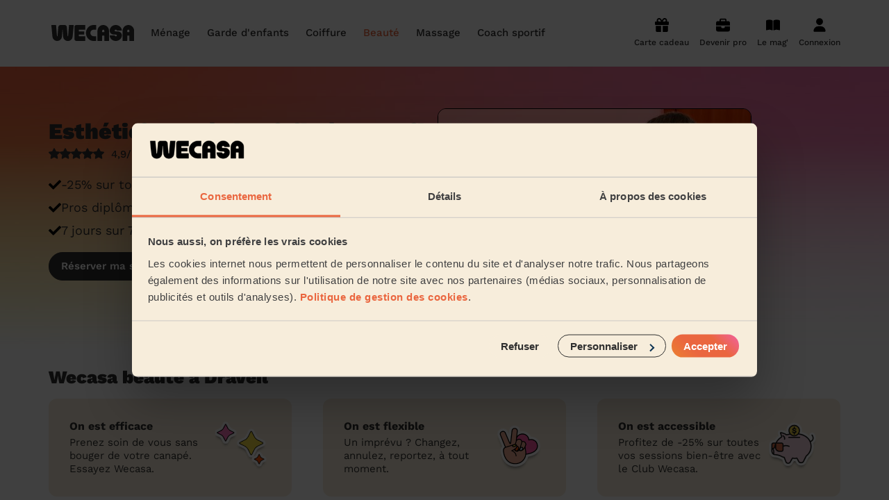

--- FILE ---
content_type: text/html; charset=utf-8
request_url: https://www.wecasa.fr/estheticienne-domicile/draveil-91210
body_size: 23177
content:

<!DOCTYPE html>
<html class='' lang='fr-FR'>
<head>
<meta content='text/html; charset=UTF-8' http-equiv='Content-Type'>
<meta content='ie=edge' http-equiv='x-ua-compatible'>
<meta content='width=device-width, initial-scale=1, maximum-scale=1' name='viewport'>
<title>Esthéticienne à domicile à Draveil - Dès 34€</title>
<meta content='Votre esthéticienne à Draveil chez vous en 2 clics. Epilation, manucure, pédicure, maquillage ✓ Tarif dès 34€ ✓ 7j/7 de 7h à 22h ✓ Esthéticienne professionnelles diplômées ✓ Déplacement offert.' name='description'>
<link rel="canonical" href="https://www.wecasa.fr/estheticienne-domicile/draveil-91210">
<meta charset='utf-8'>
<link href='/apple-touch-icon.png' rel='apple-touch-icon' sizes='180x180'>
<link href='/favicon-32x32.png' rel='icon' sizes='32x32' type='image/png'>
<link href='/favicon-16x16.png' rel='icon' sizes='16x16' type='image/png'>
<link href='/site.webmanifest' rel='manifest'>
<link color='#ea663f' href='/safari-pinned-tab.svg' rel='mask-icon'>
<meta content='Wecasa' name='apple-mobile-web-app-title'>
<meta content='Wecasa' name='application-name'>
<meta content='#da532c' name='msapplication-TileColor'>
<meta content='#ffffff' name='theme-color'>

<meta content='7af407d07002402c800d99d32eee9d1a' name='p:domain_verify'>

<meta content='summary' name='twitter:card'>
<meta content='@Wecasa_fr' name='twitter:site'>
<meta content='Esthéticienne à domicile à Draveil - Dès 34€ - Wecasa' name='twitter:title'>
<meta content='Votre esthéticienne à Draveil chez vous en 2 clics. Epilation, manucure, pédicure, maquillage ✓ Tarif dès 34€ ✓ 7j/7 de 7h à 22h ✓ Esthéticienne professionnelles diplômées ✓ Déplacement offert.' name='twitter:description'>
<meta content='https://www.wecasa.fr/assets/wecasa-social-logo-6c1be70d86b862e2d55d6968f50c56a9b37fc182ecadbfb12e1cad6ca8206a58.jpg' name='twitter:image'>
<meta content='https://www.wecasa.fr/estheticienne-domicile/draveil-91210' property='og:url'>
<meta content='article' property='og:type'>
<meta content='Esthéticienne à domicile à Draveil - Dès 34€ - Wecasa' property='og:title'>
<meta content='Votre esthéticienne à Draveil chez vous en 2 clics. Epilation, manucure, pédicure, maquillage ✓ Tarif dès 34€ ✓ 7j/7 de 7h à 22h ✓ Esthéticienne professionnelles diplômées ✓ Déplacement offert.' property='og:description'>
<meta content='https://www.wecasa.fr/assets/wecasa-social-logo-6c1be70d86b862e2d55d6968f50c56a9b37fc182ecadbfb12e1cad6ca8206a58.jpg' property='og:image'>
<meta content='www.wecasa.fr' property='og:site_name'>

<script async defer src='//widget.trustpilot.com/bootstrap/v5/tp.widget.bootstrap.min.js' type='text/javascript'></script>

<script>
  window.dataLayer = window.dataLayer || [];
  window.dataLayer.push({ 'gtm.start': new Date().getTime(), event:'gtm.js' })
  window.dataLayer.push({ 'universe': "beauty", 'contentGroup': "Géolocalisé" })
</script>

<!-- Google Tag Manager -->
<script>(function(w,d,s,l,i){w[l]=w[l]||[];w[l].push({'gtm.start':
new Date().getTime(),event:'gtm.js'});var f=d.getElementsByTagName(s)[0],
j=d.createElement(s),dl=l!='dataLayer'?'&l='+l:'';j.async=true;j.src=
'https://acqui.wecasa.fr/72t515u4gjqkrvz.js?aw='+i.replace(/^GTM-/, '')+dl;f.parentNode.insertBefore(j,f);
})(window,document,'script','dataLayer','GTM-5K64L9');</script>
<!-- End Google Tag Manager -->

<meta name="csrf-param" content="authenticity_token" />
<meta name="csrf-token" content="meOsjcT9tO9JhN3aepvrFZkb2WAJrr1TrAanKcUAELt6QFOyDuNQp2LMK86dlHVOgPRjIavcrT-585KoHIeuYg" />
<link rel="preload" href="https://www.wecasa.fr/packs/media/fonts/work-sans-v18-latin-regular-ce971665e863d3b2fc8fe2f73ff30f06.woff2" as="font" type="font/woff2" crossorigin="anonymous">
<link rel="preload" href="https://www.wecasa.fr/packs/media/fonts/work-sans-v18-latin-700-db79812ac7e725f59dba3e5bd4706ccc.woff2" as="font" type="font/woff2" crossorigin="anonymous">
<link rel="preload" href="https://www.wecasa.fr/packs/media/fonts/work-sans-v18-latin-500-e31b5d6a252395e6093f6eff5455eb49.woff2" as="font" type="font/woff2" crossorigin="anonymous">
<link rel="preload" href="https://www.wecasa.fr/packs/media/fonts/work-sans-v18-latin-900-86c76c4526afd62f478a19fa7bc40a9b.woff2" as="font" type="font/woff2" crossorigin="anonymous">
<link rel="preload" href="https://www.wecasa.fr/packs/media/fonts/work-sans-v18-latin-600-1da16a19362715098335b92c147f7ea4.woff2" as="font" type="font/woff2" crossorigin="anonymous">
<link rel="preload" href="https://www.wecasa.fr/packs/media/fonts/work-sans-v18-latin-800-4fc9a65d3d3fbac4cfe1ef6733e03f47.woff2" as="font" type="font/woff2" crossorigin="anonymous">
<link rel="preload" href="https://www.wecasa.fr/packs/media/images/layouts/sprite-01c8b4b3458e25107214ee76ce17b3cc.svg" as="image" type="image/svg+xml">
<link rel="stylesheet" href="https://www.wecasa.fr/packs/css/application-c664189c.css" media="all" />


<script type="application/ld+json">{"@context":"http://schema.org/","@type":"Product","name":"Esthéticienne à domicile à Draveil","image":"https://www.wecasa.fr/assets/beauty/cover-xs-8fea13284f67869229b0ed0af9f7d600175b07ea8a5d45d3b98da312a18b6d9c.jpg","aggregateRating":{"@type":"AggregateRating","ratingValue":"4.9","ratingCount":502644,"worstRating":1,"bestRating":5}}</script>
</head>
<body class='universe-home beauty-home'>
<!-- Google Tag Manager (noscript) -->
<noscript><iframe src="https://acqui.wecasa.fr/ns.html?id=GTM-5K64L9"
height="0" width="0" style="display:none;visibility:hidden"></iframe></noscript>
<!-- End Google Tag Manager (noscript) -->

<header class='header js-main-header'>
<div class='container header__content'>
<a class="header__logo-link" href="/"><svg width="130" height="24" viewBox="0 0 130 24" fill="none" xmlns="http://www.w3.org/2000/svg" class="header__logo">
  <path d="M101.24 9.57H99c-1.1 0-1.67-.53-1.67-1.14 0-.75.57-1.41 1.67-1.41.73 0 1.35.44 1.58 1.08.07.17.25.28.44.28h6.5c.27 0 .48-.22.46-.48-.4-4.42-4.26-7.9-8.98-7.9-4.88 0-8.89 3.76-9 8.43.05 3.23 2.66 6 6.76 6H99c1.1 0 1.67.53 1.67 1.14 0 .75-.57 1.41-1.67 1.41-.73 0-1.35-.44-1.58-1.08a.47.47 0 0 0-.44-.28h-6.5a.45.45 0 0 0-.46.48c.4 4.42 4.26 7.9 8.98 7.9 4.88 0 8.89-3.76 9-8.43-.05-3.2-2.66-6-6.76-6ZM53.57 0H41.1A3.17 3.17 0 0 0 38 3.22v17.56c0 1.79 1.4 3.22 3.11 3.22h12.46c.24 0 .43-.2.43-.45v-6.27c0-.24-.2-.44-.43-.44H44.9a.44.44 0 0 1-.44-.45v-1.57c0-.25.2-.45.44-.45h7.05c.23 0 .43-.2.43-.44v-3.88c0-.24-.2-.45-.43-.45H44.9a.44.44 0 0 1-.44-.44V7.59c0-.25.2-.45.44-.45h8.67c.24 0 .43-.2.43-.45V.43c0-.23-.2-.43-.43-.43ZM69.59 0H66.1C59.97 0 55 5.37 55 12s4.97 12 11.1 12h3.49c.22 0 .41-.2.41-.45v-6.27c0-.24-.19-.44-.41-.44h-3.46a4.72 4.72 0 0 1-4.6-4.68c-.09-2.76 1.94-5.04 4.5-5.04h3.56c.22 0 .41-.2.41-.45V.4a.4.4 0 0 0-.41-.4ZM36.54.02h-6.07a.45.45 0 0 0-.44.4l-1.3 16.1a.41.41 0 0 1-.42.37.43.43 0 0 1-.42-.37L26.86 3.2A3.54 3.54 0 0 0 23.36 0h-5.7c-1.8 0-3.32 1.4-3.5 3.21l-1.03 13.3a.41.41 0 0 1-.42.38.43.43 0 0 1-.41-.37L11 .42a.45.45 0 0 0-.44-.4H4.44A.44.44 0 0 0 4 .51l1.63 17.1a7 7 0 0 0 7 6.39 7 7 0 0 0 7-6.4l.72-10.56c.02-.2.28-.2.3 0l.73 10.56a7.02 7.02 0 0 0 14 0L37 .5c0-.26-.22-.48-.46-.48ZM80.3 0C75.64.11 72 4.12 72 8.9v14.67c0 .24.2.44.43.44h6.05c.24 0 .43-.2.43-.44V16.3c0-.24.2-.44.43-.44h2.32c.23 0 .43.2.43.44v7.25c0 .24.2.44.43.44h6.05c.24 0 .43-.2.43-.44V8.73c0-4.9-3.93-8.86-8.7-8.73Zm1.79 10.2c0 .24-.2.44-.43.44h-2.32a.44.44 0 0 1-.43-.44V8.78c0-.82.59-1.58 1.38-1.69a1.6 1.6 0 0 1 1.8 1.62v1.49ZM117.3 0c-4.65.11-8.3 4.12-8.3 8.89v14.67c0 .24.2.44.43.44h6.05c.24 0 .43-.2.43-.44V16.3c0-.24.2-.44.43-.44h2.32c.23 0 .43.2.43.44v7.25c0 .24.2.44.43.44h6.05c.24 0 .43-.2.43-.44V8.73c0-4.9-3.93-8.86-8.7-8.73Zm1.79 10.2c0 .24-.2.44-.43.44h-2.32a.44.44 0 0 1-.43-.44V8.78c0-.82.59-1.58 1.39-1.69a1.6 1.6 0 0 1 1.79 1.62v1.49Z" fill="#2f2f2f"/>
</svg>
</a><nav class='header__navigation header__navigation--hide-desktop js-menu'>
<svg width="130" height="24" viewBox="0 0 130 24" fill="none" xmlns="http://www.w3.org/2000/svg" class="header__logo header__logo--mobile">
  <path d="M101.24 9.57H99c-1.1 0-1.67-.53-1.67-1.14 0-.75.57-1.41 1.67-1.41.73 0 1.35.44 1.58 1.08.07.17.25.28.44.28h6.5c.27 0 .48-.22.46-.48-.4-4.42-4.26-7.9-8.98-7.9-4.88 0-8.89 3.76-9 8.43.05 3.23 2.66 6 6.76 6H99c1.1 0 1.67.53 1.67 1.14 0 .75-.57 1.41-1.67 1.41-.73 0-1.35-.44-1.58-1.08a.47.47 0 0 0-.44-.28h-6.5a.45.45 0 0 0-.46.48c.4 4.42 4.26 7.9 8.98 7.9 4.88 0 8.89-3.76 9-8.43-.05-3.2-2.66-6-6.76-6ZM53.57 0H41.1A3.17 3.17 0 0 0 38 3.22v17.56c0 1.79 1.4 3.22 3.11 3.22h12.46c.24 0 .43-.2.43-.45v-6.27c0-.24-.2-.44-.43-.44H44.9a.44.44 0 0 1-.44-.45v-1.57c0-.25.2-.45.44-.45h7.05c.23 0 .43-.2.43-.44v-3.88c0-.24-.2-.45-.43-.45H44.9a.44.44 0 0 1-.44-.44V7.59c0-.25.2-.45.44-.45h8.67c.24 0 .43-.2.43-.45V.43c0-.23-.2-.43-.43-.43ZM69.59 0H66.1C59.97 0 55 5.37 55 12s4.97 12 11.1 12h3.49c.22 0 .41-.2.41-.45v-6.27c0-.24-.19-.44-.41-.44h-3.46a4.72 4.72 0 0 1-4.6-4.68c-.09-2.76 1.94-5.04 4.5-5.04h3.56c.22 0 .41-.2.41-.45V.4a.4.4 0 0 0-.41-.4ZM36.54.02h-6.07a.45.45 0 0 0-.44.4l-1.3 16.1a.41.41 0 0 1-.42.37.43.43 0 0 1-.42-.37L26.86 3.2A3.54 3.54 0 0 0 23.36 0h-5.7c-1.8 0-3.32 1.4-3.5 3.21l-1.03 13.3a.41.41 0 0 1-.42.38.43.43 0 0 1-.41-.37L11 .42a.45.45 0 0 0-.44-.4H4.44A.44.44 0 0 0 4 .51l1.63 17.1a7 7 0 0 0 7 6.39 7 7 0 0 0 7-6.4l.72-10.56c.02-.2.28-.2.3 0l.73 10.56a7.02 7.02 0 0 0 14 0L37 .5c0-.26-.22-.48-.46-.48ZM80.3 0C75.64.11 72 4.12 72 8.9v14.67c0 .24.2.44.43.44h6.05c.24 0 .43-.2.43-.44V16.3c0-.24.2-.44.43-.44h2.32c.23 0 .43.2.43.44v7.25c0 .24.2.44.43.44h6.05c.24 0 .43-.2.43-.44V8.73c0-4.9-3.93-8.86-8.7-8.73Zm1.79 10.2c0 .24-.2.44-.43.44h-2.32a.44.44 0 0 1-.43-.44V8.78c0-.82.59-1.58 1.38-1.69a1.6 1.6 0 0 1 1.8 1.62v1.49ZM117.3 0c-4.65.11-8.3 4.12-8.3 8.89v14.67c0 .24.2.44.43.44h6.05c.24 0 .43-.2.43-.44V16.3c0-.24.2-.44.43-.44h2.32c.23 0 .43.2.43.44v7.25c0 .24.2.44.43.44h6.05c.24 0 .43-.2.43-.44V8.73c0-4.9-3.93-8.86-8.7-8.73Zm1.79 10.2c0 .24-.2.44-.43.44h-2.32a.44.44 0 0 1-.43-.44V8.78c0-.82.59-1.58 1.39-1.69a1.6 1.6 0 0 1 1.79 1.62v1.49Z" fill="#2f2f2f"/>
</svg>
<p class='header__back'>
<svg class="header__back-icon"><use xlink:href="https://www.wecasa.fr/packs/media/images/symbol-defs-efc707fda53a486ffcb82b7de0b27f44.svg#icon-arrow-left" /></svg>
Retour
</p>
<ul class='header__mobile-menu js-menu-main-panel'>
<p class='header__mobile-menu-title'>Les univers</p>
<li>
Ménage &amp; repassage
<svg class="header__mobile-menu-icon"><use xlink:href="https://www.wecasa.fr/packs/media/images/symbol-defs-bc1a487936fcbe4feca92e744d23adf7.svg#icon-arrow-right" /></svg>
<ul>
<div class='header__mobile-menu-universe-container'>
<p class='header__mobile-menu-title'>Ménage sans engagement</p>
<span class="cta-track button button--primary button--md js-obfuscated-link obfuscated-link" data-o="L2RvbWVzdGljLWNsZWFuaW5nL2Jvb2tpbmc="><div class="text text--style-button-md cta-track">Réserver mon ménage
</div>
</span>
</div>
<p class='header__mobile-menu-title'>Les services ménage</p>
<li>
<span class="header__universe-submenu-service-link js-obfuscated-link obfuscated-link" data-o="L2ZlbW1lLW1lbmFnZS1kb21pY2lsZS9jYXQvbWVuYWdlLWV0YXQtZGVzLWxp
ZXV4">Ménage état des lieux</span>
</li>
<li>
<span class="header__universe-submenu-service-link js-obfuscated-link obfuscated-link" data-o="L2ZlbW1lLW1lbmFnZS1kb21pY2lsZS9jYXQvbWVuYWdlLXBlcnNvbm5lLWFn
ZWU=">Aide ménagère pour personne âgée</span>
</li>
<li>
<span class="header__universe-submenu-service-link js-obfuscated-link obfuscated-link" data-o="L2ZlbW1lLW1lbmFnZS1kb21pY2lsZS9jYXQvbWVuYWdlLXBvbmN0dWVs">Ménage ponctuel</span>
</li>
<li>
<span class="header__universe-submenu-service-link js-obfuscated-link obfuscated-link" data-o="L2ZlbW1lLW1lbmFnZS1kb21pY2lsZS9jYXQvbWVuYWdlLXJlZ3VsaWVy">Ménage régulier</span>
</li>
<li>
<span class="header__universe-submenu-service-link js-obfuscated-link obfuscated-link" data-o="L2ZlbW1lLW1lbmFnZS1kb21pY2lsZS9jYXQvbWVuYWdlLWRlLXByaW50ZW1w
cw==">Ménage de printemps</span>
</li>
<li class='header__mobile-menu-item header__mobile-menu-item--more'>
<span class="js-obfuscated-link obfuscated-link" data-o="L2ZlbW1lLW1lbmFnZS1kb21pY2lsZSN1bml2ZXJzZS1zZXJ2aWNlcw==">Voir les services ménage</span>
</li>
<li class='header__mobile-menu-item header__mobile-menu-item--other'>
<span class="js-obfuscated-link obfuscated-link" data-o="L3Byby9pbnNjcmlwdGlvbi1haWRlLW1lbmFnZXJl">Devenir aide ménagère Wecasa</span>
</li>
<p class='header__mobile-menu-title'>Partout en France</p>
<li>
Les villes
<svg class="header__mobile-menu-icon"><use xlink:href="https://www.wecasa.fr/packs/media/images/symbol-defs-bc1a487936fcbe4feca92e744d23adf7.svg#icon-arrow-right" /></svg>
<ul>
<li><span class="js-obfuscated-link obfuscated-link" data-o="L2ZlbW1lLW1lbmFnZS1kb21pY2lsZS9wYXJpcw==">Paris</span></li>
<li><span class="js-obfuscated-link obfuscated-link" data-o="L2ZlbW1lLW1lbmFnZS1kb21pY2lsZS9tYXJzZWlsbGU=">Marseille</span></li>
<li><span class="js-obfuscated-link obfuscated-link" data-o="L2ZlbW1lLW1lbmFnZS1kb21pY2lsZS9seW9u">Lyon</span></li>
<li><span class="js-obfuscated-link obfuscated-link" data-o="L2ZlbW1lLW1lbmFnZS1kb21pY2lsZS90b3Vsb3VzZS0zMTAwMC0zMTEwMC0z
MTIwMA==">Toulouse</span></li>
<li><span class="js-obfuscated-link obfuscated-link" data-o="L2ZlbW1lLW1lbmFnZS1kb21pY2lsZS9uaWNlLTA2MDAwLTA2MTAwLTA2MjAw">Nice</span></li>
<li><span class="js-obfuscated-link obfuscated-link" data-o="L2ZlbW1lLW1lbmFnZS1kb21pY2lsZS9uYW50ZXMtNDQwMDAtNDQxMDAtNDQy
MDA=">Nantes</span></li>
<li><span class="js-obfuscated-link obfuscated-link" data-o="L2ZlbW1lLW1lbmFnZS1kb21pY2lsZS9zdHJhc2JvdXJnLTY3MDAwLTY3MTAw
LTY3MjAw">Strasbourg</span></li>
<li><span class="js-obfuscated-link obfuscated-link" data-o="L2ZlbW1lLW1lbmFnZS1kb21pY2lsZS9tb250cGVsbGllci0zNDAwMC0zNDA3
MC0zNDA4MA==">Montpellier</span></li>
<li><span class="js-obfuscated-link obfuscated-link" data-o="L2ZlbW1lLW1lbmFnZS1kb21pY2lsZS9ib3JkZWF1eC0zMzAwMC0zMzEwMC0z
MzIwMA==">Bordeaux</span></li>
<li><span class="js-obfuscated-link obfuscated-link" data-o="L2ZlbW1lLW1lbmFnZS1kb21pY2lsZS9saWxsZS01OTAwMA==">Lille</span></li>
<li><span class="js-obfuscated-link obfuscated-link" data-o="L2ZlbW1lLW1lbmFnZS1kb21pY2lsZS9yZW5uZXMtMzUwMDAtMzUyMDAtMzU3
MDA=">Rennes</span></li>
<li><span class="js-obfuscated-link obfuscated-link" data-o="L2ZlbW1lLW1lbmFnZS1kb21pY2lsZS9ncmVub2JsZS0zODAwMC0zODEwMA==">Grenoble</span></li>
</ul>
</li>
<li>
Les régions
<svg class="header__mobile-menu-icon"><use xlink:href="https://www.wecasa.fr/packs/media/images/symbol-defs-bc1a487936fcbe4feca92e744d23adf7.svg#icon-arrow-right" /></svg>
<ul>
<li><span class="js-obfuscated-link obfuscated-link" data-o="L2ZlbW1lLW1lbmFnZS1kb21pY2lsZS9pbGUtZGUtZnJhbmNl">Île-de-France</span></li>
<li><span class="js-obfuscated-link obfuscated-link" data-o="L2ZlbW1lLW1lbmFnZS1kb21pY2lsZS9hdXZlcmduZS1yaG9uZS1hbHBlcw==">Auvergne-Rhône-Alpes</span></li>
<li><span class="js-obfuscated-link obfuscated-link" data-o="L2ZlbW1lLW1lbmFnZS1kb21pY2lsZS9wcm92ZW5jZS1hbHBlcy1jb3RlLWQt
YXp1cg==">Provence-Alpes-Côte d&#39;Azur</span></li>
<li><span class="js-obfuscated-link obfuscated-link" data-o="L2ZlbW1lLW1lbmFnZS1kb21pY2lsZS9ub3V2ZWxsZS1hcXVpdGFpbmU=">Nouvelle-Aquitaine</span></li>
<li><span class="js-obfuscated-link obfuscated-link" data-o="L2ZlbW1lLW1lbmFnZS1kb21pY2lsZS9oYXV0cy1kZS1mcmFuY2U=">Hauts-de-France</span></li>
<li><span class="js-obfuscated-link obfuscated-link" data-o="L2ZlbW1lLW1lbmFnZS1kb21pY2lsZS9vY2NpdGFuaWU=">Occitanie</span></li>
<li><span class="js-obfuscated-link obfuscated-link" data-o="L2ZlbW1lLW1lbmFnZS1kb21pY2lsZS9wYXlzLWRlLWxhLWxvaXJl">Pays de la Loire</span></li>
<li><span class="js-obfuscated-link obfuscated-link" data-o="L2ZlbW1lLW1lbmFnZS1kb21pY2lsZS9icmV0YWduZQ==">Bretagne</span></li>
<li><span class="js-obfuscated-link obfuscated-link" data-o="L2ZlbW1lLW1lbmFnZS1kb21pY2lsZS9ub3JtYW5kaWU=">Normandie</span></li>
<li><span class="js-obfuscated-link obfuscated-link" data-o="L2ZlbW1lLW1lbmFnZS1kb21pY2lsZS9ncmFuZC1lc3Q=">Grand Est</span></li>
<li><span class="js-obfuscated-link obfuscated-link" data-o="L2ZlbW1lLW1lbmFnZS1kb21pY2lsZS9ib3VyZ29nbmUtZnJhbmNoZS1jb210
ZQ==">Bourgogne-Franche-Comté</span></li>
<li><span class="js-obfuscated-link obfuscated-link" data-o="L2ZlbW1lLW1lbmFnZS1kb21pY2lsZS9jb3JzZQ==">Corse</span></li>
</ul>
</li>
<li class='header__mobile-menu-item header__mobile-menu-item--titlelize'>
Nos articles ménage
<svg class="header__mobile-menu-icon"><use xlink:href="https://www.wecasa.fr/packs/media/images/symbol-defs-bc1a487936fcbe4feca92e744d23adf7.svg#icon-arrow-right" /></svg>
<ul class='header__mobile-menu-item-list'>
<li><a href="/femme-menage-domicile/articles/hommes-femmes-menage-wecasa">Les hommes et femmes de ménage Wecasa</a></li>
<li><a href="/femme-menage-domicile/articles/credit-impot-menage">Déduction impôt femme de ménage : on vous dit tout sur le crédit d’impôt ménage</a></li>
<li><a href="/femme-menage-domicile/articles/aide-menagere">Aide-ménagère : leur savoir-faire</a></li>
<li><a href="/femme-menage-domicile/articles/premier-menage">Premier service de ménage à domicile : nos conseils pour vous préparer !</a></li>
<li><a href="/femme-menage-domicile/articles/menage-airbnb">Ménage Airbnb : pourquoi faire appel à des aides-ménagères professionnelles ?</a></li>
<li><a href="/femme-menage-domicile/articles/planning-taches-menageres">Planning des tâches ménagères : comment bien s’organiser</a></li>
<li><a href="/femme-menage-domicile/articles/menage-printemps">Ménage de printemps : nos astuces pour un grand ménage efficace</a></li>
<li><a href="/femme-menage-domicile/articles/femme-menage-pour-contre">Faire appel à un homme ou une femme de ménage : pour ou contre ?</a></li>
<li><a href="/femme-menage-domicile/articles/produits-menagers">Produits ménagers : lesquels choisir, comment les fabriquer ?</a></li>
<li><a href="/femme-menage-domicile/articles/tarifs-prix">Tarif femme de ménage 2025 : Nettoyage et ménage à domicile à prix accessible</a></li>
</ul>
</li>
</ul>
</li>
<li>
Garde d&#39;enfants
<svg class="header__mobile-menu-icon"><use xlink:href="https://www.wecasa.fr/packs/media/images/symbol-defs-bc1a487936fcbe4feca92e744d23adf7.svg#icon-arrow-right" /></svg>
<ul>
<div class='header__mobile-menu-universe-container'>
<p class='header__mobile-menu-title'>Garde d&#39;enfants</p>
<span class="cta-track button button--primary button--md js-obfuscated-link obfuscated-link" data-o="L2NoaWxkY2FyZS9ib29raW5n"><div class="text text--style-button-md cta-track">Devis gratuit
</div>
</span>
</div>
<p class='header__mobile-menu-title'>Les services garde d&#39;enfants</p>
<li>
<span class="header__universe-submenu-service-link js-obfuscated-link obfuscated-link" data-o="L2dhcmRlLWVuZmFudC9jYXQvZ2FyZGUtZW5mYW50LW1hcmlhZ2U=">Garde d&#39;enfants mariage</span>
</li>
<li>
<span class="header__universe-submenu-service-link js-obfuscated-link obfuscated-link" data-o="L2dhcmRlLWVuZmFudC9jYXQvYmFieXNpdHRpbmctd2Vla2VuZA==">Babysitting week-end</span>
</li>
<li>
<span class="header__universe-submenu-service-link js-obfuscated-link obfuscated-link" data-o="L2dhcmRlLWVuZmFudC9jYXQvZ2FyZGUtcGVyaXNjb2xhaXJl">Garde périscolaire</span>
</li>
<li>
<span class="header__universe-submenu-service-link js-obfuscated-link obfuscated-link" data-o="L2dhcmRlLWVuZmFudC9jYXQvZ2FyZGUtZW5mYW50LXZhY2FuY2Vz">Garde d&#39;enfants vacances</span>
</li>
<li>
<span class="header__universe-submenu-service-link js-obfuscated-link obfuscated-link" data-o="L2dhcmRlLWVuZmFudC9jYXQvYmFieXNpdHRpbmctam91cm5lZQ==">Babysitting journée</span>
</li>
<li class='header__mobile-menu-item header__mobile-menu-item--more'>
<span class="js-obfuscated-link obfuscated-link" data-o="L2dhcmRlLWVuZmFudCN1bml2ZXJzZS1zZXJ2aWNlcw==">Voir les services garde d&#39;enfants</span>
</li>
<li class='header__mobile-menu-item header__mobile-menu-item--other'>
<span class="js-obfuscated-link obfuscated-link" data-o="L3Byby9pbnNjcmlwdGlvbi1ub3Vub3U=">Devenir nounou Wecasa</span>
</li>
<p class='header__mobile-menu-title'>Partout en France</p>
<li>
Les villes
<svg class="header__mobile-menu-icon"><use xlink:href="https://www.wecasa.fr/packs/media/images/symbol-defs-bc1a487936fcbe4feca92e744d23adf7.svg#icon-arrow-right" /></svg>
<ul>
<li><span class="js-obfuscated-link obfuscated-link" data-o="L2dhcmRlLWVuZmFudC9wYXJpcw==">Paris</span></li>
<li><span class="js-obfuscated-link obfuscated-link" data-o="L2dhcmRlLWVuZmFudC9seW9u">Lyon</span></li>
<li><span class="js-obfuscated-link obfuscated-link" data-o="L2dhcmRlLWVuZmFudC9jb3VyYmV2b2llLTkyNDAw">Courbevoie</span></li>
<li><span class="js-obfuscated-link obfuscated-link" data-o="L2dhcmRlLWVuZmFudC9ib3Vsb2duZS1iaWxsYW5jb3VydC05MjEwMA==">Boulogne-Billancourt</span></li>
<li><span class="js-obfuscated-link obfuscated-link" data-o="L2dhcmRlLWVuZmFudC9hc25pZXJlcy1zdXItc2VpbmUtOTI2MDA=">Asnières-sur-Seine</span></li>
<li><span class="js-obfuscated-link obfuscated-link" data-o="L2dhcmRlLWVuZmFudC9hcmdlbnRldWlsLTk1MTAw">Argenteuil</span></li>
<li><span class="js-obfuscated-link obfuscated-link" data-o="L2dhcmRlLWVuZmFudC9uZXVpbGx5LXN1ci1zZWluZS05MjIwMA==">Neuilly-sur-Seine</span></li>
<li><span class="js-obfuscated-link obfuscated-link" data-o="L2dhcmRlLWVuZmFudC9pc3N5LWxlcy1tb3VsaW5lYXV4LTkyMTMw">Issy-les-Moulineaux</span></li>
<li><span class="js-obfuscated-link obfuscated-link" data-o="L2dhcmRlLWVuZmFudC9zdXJlc25lcy05MjE1MA==">Suresnes</span></li>
<li><span class="js-obfuscated-link obfuscated-link" data-o="L2dhcmRlLWVuZmFudC92aW5jZW5uZXMtOTQzMDA=">Vincennes</span></li>
</ul>
</li>
<li>
Les régions
<svg class="header__mobile-menu-icon"><use xlink:href="https://www.wecasa.fr/packs/media/images/symbol-defs-bc1a487936fcbe4feca92e744d23adf7.svg#icon-arrow-right" /></svg>
<ul>
<li><span class="js-obfuscated-link obfuscated-link" data-o="L2dhcmRlLWVuZmFudC9pbGUtZGUtZnJhbmNl">Île-de-France</span></li>
<li><span class="js-obfuscated-link obfuscated-link" data-o="L2dhcmRlLWVuZmFudC9hdXZlcmduZS1yaG9uZS1hbHBlcw==">Auvergne-Rhône-Alpes</span></li>
<li><span class="js-obfuscated-link obfuscated-link" data-o="L2dhcmRlLWVuZmFudC9wcm92ZW5jZS1hbHBlcy1jb3RlLWQtYXp1cg==">Provence-Alpes-Côte d&#39;Azur</span></li>
<li><span class="js-obfuscated-link obfuscated-link" data-o="L2dhcmRlLWVuZmFudC9ub3V2ZWxsZS1hcXVpdGFpbmU=">Nouvelle-Aquitaine</span></li>
<li><span class="js-obfuscated-link obfuscated-link" data-o="L2dhcmRlLWVuZmFudC9oYXV0cy1kZS1mcmFuY2U=">Hauts-de-France</span></li>
<li><span class="js-obfuscated-link obfuscated-link" data-o="L2dhcmRlLWVuZmFudC9vY2NpdGFuaWU=">Occitanie</span></li>
<li><span class="js-obfuscated-link obfuscated-link" data-o="L2dhcmRlLWVuZmFudC9wYXlzLWRlLWxhLWxvaXJl">Pays de la Loire</span></li>
<li><span class="js-obfuscated-link obfuscated-link" data-o="L2dhcmRlLWVuZmFudC9icmV0YWduZQ==">Bretagne</span></li>
<li><span class="js-obfuscated-link obfuscated-link" data-o="L2dhcmRlLWVuZmFudC9ncmFuZC1lc3Q=">Grand Est</span></li>
<li><span class="js-obfuscated-link obfuscated-link" data-o="L2dhcmRlLWVuZmFudC9jZW50cmUtdmFsLWRlLWxvaXJl">Centre-Val de Loire</span></li>
</ul>
</li>
<li class='header__mobile-menu-item header__mobile-menu-item--titlelize'>
Nos articles garde d&#39;enfants
<svg class="header__mobile-menu-icon"><use xlink:href="https://www.wecasa.fr/packs/media/images/symbol-defs-bc1a487936fcbe4feca92e744d23adf7.svg#icon-arrow-right" /></svg>
<ul class='header__mobile-menu-item-list'>
<li><a href="/garde-enfant/articles/tout-savoir-sur-le-babysitting-ponctuel">Tout savoir sur le babysitting ponctuel </a></li>
<li><a href="/garde-enfant/articles/comment-trouver-une-assistante-maternelle-agreee">Comment trouver une assistante maternelle agréée ?</a></li>
<li><a href="/garde-enfant/articles/grille-tarifaire-assistante-maternelle">Grille tarifaire assistante maternelle : le guide ultime</a></li>
<li><a href="/garde-enfant/articles/nounou-wecasa">Comment sont sélectionnées les nounous pour la garde d’enfants Wecasa ?</a></li>
<li><a href="/garde-enfant/articles/frais-garde-enfant-impot">Crédit d&#39;impôt pour la garde d&#39;enfants : comment en bénéficier ?</a></li>
<li><a href="/garde-enfant/articles/comment-declarer-sa-nounou-a-la-caf">Comment déclarer sa nounou à la CAF ?</a></li>
<li><a href="/garde-enfant/articles/cmg-caf-garde-enfant">Qu&#39;est-ce que le CMG ou CAF garde d&#39;enfant ?</a></li>
<li><a href="/garde-enfant/articles/tarif-baby-sitting">Quel est le tarif d&#39;un baby-sitting en 2024 ?</a></li>
<li><a href="/garde-enfant/articles/nounou-domicile">Comment choisir sa nounou à domicile ?</a></li>
<li><a href="/garde-enfant/articles/tarif-garde-enfant">Combien coûte la garde d&#39;enfant ?</a></li>
</ul>
</li>
</ul>
</li>
<li>
Coiffure à domicile
<svg class="header__mobile-menu-icon"><use xlink:href="https://www.wecasa.fr/packs/media/images/symbol-defs-bc1a487936fcbe4feca92e744d23adf7.svg#icon-arrow-right" /></svg>
<ul>
<div class='header__mobile-menu-universe-container'>
<p class='header__mobile-menu-title'>Coiffeur à domicile</p>
<span class="cta-track button button--primary button--md js-obfuscated-link obfuscated-link" data-o="L21vYmlsZS1oYWlyZHJlc3Nlci9ib29raW5n"><div class="text text--style-button-md cta-track">Réserver ma session coiffure
</div>
</span>
</div>
<p class='header__mobile-menu-title'>Les services coiffure</p>
<li>
<span class="header__universe-submenu-service-link js-obfuscated-link obfuscated-link" data-o="L2NvaWZmdXJlLWRvbWljaWxlL3ByZXN0YXRpb24vY291cGUtZmVtbWUtY2hl
dmV1eC1jb3VydHM=">Coupe cheveux courts et mi-longs</span>
</li>
<li>
<span class="header__universe-submenu-service-link js-obfuscated-link obfuscated-link" data-o="L2NvaWZmdXJlLWRvbWljaWxlL3ByZXN0YXRpb24vY291cGUtaG9tbWU=">Coupe homme</span>
</li>
<li>
<span class="header__universe-submenu-service-link js-obfuscated-link obfuscated-link" data-o="L2NvaWZmdXJlLWRvbWljaWxlL3ByZXN0YXRpb24vYnJ1c2hpbmctY2hldmV1
eC1jb3VydHM=">Brushing (courts et mi-longs)</span>
</li>
<li>
<span class="header__universe-submenu-service-link js-obfuscated-link obfuscated-link" data-o="L2NvaWZmdXJlLWRvbWljaWxlL3ByZXN0YXRpb24vY291bGV1ci1yYWNpbmVz">Couleur (racines)</span>
</li>
<li>
<span class="header__universe-submenu-service-link js-obfuscated-link obfuscated-link" data-o="L2NvaWZmdXJlLWRvbWljaWxlL3ByZXN0YXRpb24vbWVjaGVz">Mèches</span>
</li>
<li class='header__mobile-menu-item header__mobile-menu-item--more'>
<span class="js-obfuscated-link obfuscated-link" data-o="L2NvaWZmdXJlLWRvbWljaWxlI3VuaXZlcnNlLXNlcnZpY2Vz">Voir les services coiffure</span>
</li>
<li class='header__mobile-menu-item header__mobile-menu-item--other'>
<span class="js-obfuscated-link obfuscated-link" data-o="L3Byby9pbnNjcmlwdGlvbi1jb2lmZmV1cg==">Devenir coiffeur Wecasa</span>
</li>
<p class='header__mobile-menu-title'>Partout en France</p>
<li>
Les villes
<svg class="header__mobile-menu-icon"><use xlink:href="https://www.wecasa.fr/packs/media/images/symbol-defs-bc1a487936fcbe4feca92e744d23adf7.svg#icon-arrow-right" /></svg>
<ul>
<li><span class="js-obfuscated-link obfuscated-link" data-o="L2NvaWZmdXJlLWRvbWljaWxlL3Bhcmlz">Paris</span></li>
<li><span class="js-obfuscated-link obfuscated-link" data-o="L2NvaWZmdXJlLWRvbWljaWxlL21hcnNlaWxsZQ==">Marseille</span></li>
<li><span class="js-obfuscated-link obfuscated-link" data-o="L2NvaWZmdXJlLWRvbWljaWxlL2x5b24=">Lyon</span></li>
<li><span class="js-obfuscated-link obfuscated-link" data-o="L2NvaWZmdXJlLWRvbWljaWxlL3RvdWxvdXNlLTMxMDAwLTMxMTAwLTMxMjAw">Toulouse</span></li>
<li><span class="js-obfuscated-link obfuscated-link" data-o="L2NvaWZmdXJlLWRvbWljaWxlL25pY2UtMDYwMDAtMDYxMDAtMDYyMDA=">Nice</span></li>
<li><span class="js-obfuscated-link obfuscated-link" data-o="L2NvaWZmdXJlLWRvbWljaWxlL25hbnRlcy00NDAwMC00NDEwMC00NDIwMA==">Nantes</span></li>
<li><span class="js-obfuscated-link obfuscated-link" data-o="L2NvaWZmdXJlLWRvbWljaWxlL3N0cmFzYm91cmctNjcwMDAtNjcxMDAtNjcy
MDA=">Strasbourg</span></li>
<li><span class="js-obfuscated-link obfuscated-link" data-o="L2NvaWZmdXJlLWRvbWljaWxlL21vbnRwZWxsaWVyLTM0MDAwLTM0MDcwLTM0
MDgw">Montpellier</span></li>
<li><span class="js-obfuscated-link obfuscated-link" data-o="L2NvaWZmdXJlLWRvbWljaWxlL2JvcmRlYXV4LTMzMDAwLTMzMTAwLTMzMjAw">Bordeaux</span></li>
<li><span class="js-obfuscated-link obfuscated-link" data-o="L2NvaWZmdXJlLWRvbWljaWxlL2xpbGxlLTU5MDAw">Lille</span></li>
<li><span class="js-obfuscated-link obfuscated-link" data-o="L2NvaWZmdXJlLWRvbWljaWxlL3Jlbm5lcy0zNTAwMC0zNTIwMC0zNTcwMA==">Rennes</span></li>
<li><span class="js-obfuscated-link obfuscated-link" data-o="L2NvaWZmdXJlLWRvbWljaWxlL2dyZW5vYmxlLTM4MDAwLTM4MTAw">Grenoble</span></li>
</ul>
</li>
<li>
Les régions
<svg class="header__mobile-menu-icon"><use xlink:href="https://www.wecasa.fr/packs/media/images/symbol-defs-bc1a487936fcbe4feca92e744d23adf7.svg#icon-arrow-right" /></svg>
<ul>
<li><span class="js-obfuscated-link obfuscated-link" data-o="L2NvaWZmdXJlLWRvbWljaWxlL2lsZS1kZS1mcmFuY2U=">Île-de-France</span></li>
<li><span class="js-obfuscated-link obfuscated-link" data-o="L2NvaWZmdXJlLWRvbWljaWxlL2F1dmVyZ25lLXJob25lLWFscGVz">Auvergne-Rhône-Alpes</span></li>
<li><span class="js-obfuscated-link obfuscated-link" data-o="L2NvaWZmdXJlLWRvbWljaWxlL3Byb3ZlbmNlLWFscGVzLWNvdGUtZC1henVy">Provence-Alpes-Côte d&#39;Azur</span></li>
<li><span class="js-obfuscated-link obfuscated-link" data-o="L2NvaWZmdXJlLWRvbWljaWxlL25vdXZlbGxlLWFxdWl0YWluZQ==">Nouvelle-Aquitaine</span></li>
<li><span class="js-obfuscated-link obfuscated-link" data-o="L2NvaWZmdXJlLWRvbWljaWxlL2hhdXRzLWRlLWZyYW5jZQ==">Hauts-de-France</span></li>
<li><span class="js-obfuscated-link obfuscated-link" data-o="L2NvaWZmdXJlLWRvbWljaWxlL29jY2l0YW5pZQ==">Occitanie</span></li>
<li><span class="js-obfuscated-link obfuscated-link" data-o="L2NvaWZmdXJlLWRvbWljaWxlL3BheXMtZGUtbGEtbG9pcmU=">Pays de la Loire</span></li>
<li><span class="js-obfuscated-link obfuscated-link" data-o="L2NvaWZmdXJlLWRvbWljaWxlL2JyZXRhZ25l">Bretagne</span></li>
<li><span class="js-obfuscated-link obfuscated-link" data-o="L2NvaWZmdXJlLWRvbWljaWxlL25vcm1hbmRpZQ==">Normandie</span></li>
<li><span class="js-obfuscated-link obfuscated-link" data-o="L2NvaWZmdXJlLWRvbWljaWxlL2dyYW5kLWVzdA==">Grand Est</span></li>
<li><span class="js-obfuscated-link obfuscated-link" data-o="L2NvaWZmdXJlLWRvbWljaWxlL2JvdXJnb2duZS1mcmFuY2hlLWNvbXRl">Bourgogne-Franche-Comté</span></li>
<li><span class="js-obfuscated-link obfuscated-link" data-o="L2NvaWZmdXJlLWRvbWljaWxlL2NvcnNl">Corse</span></li>
</ul>
</li>
<li class='header__mobile-menu-item header__mobile-menu-item--titlelize'>
Nos articles coiffure
<svg class="header__mobile-menu-icon"><use xlink:href="https://www.wecasa.fr/packs/media/images/symbol-defs-bc1a487936fcbe4feca92e744d23adf7.svg#icon-arrow-right" /></svg>
<ul class='header__mobile-menu-item-list'>
<li><a href="/coiffure-domicile/articles/10-idees-coupe-cheveux-enfants">10 idées de coupe cheveux enfants en 2022</a></li>
<li><a href="/coiffure-domicile/articles/10-idees-coupes-cheveux-homme">10 idées de coupes de cheveux pour homme en 2022</a></li>
<li><a href="/coiffure-domicile/articles/top-5-coiffure-enfant-fille"> Top 5 idées de coiffure enfant fille en 2022</a></li>
<li><a href="/coiffure-domicile/articles/top-5-idees-de-coiffure-pour-enfant-garcon">Top 5 idées de coiffure enfant garçon en 2022</a></li>
<li><a href="/coiffure-domicile/articles/prix-coupe-cheveux">Prix d&#39;une coupe de cheveux</a></li>
<li><a href="/coiffure-domicile/articles/coiffeur-ouvert-dimanche">Coiffeur ouvert dimanche : comment en trouver</a></li>
<li><a href="/coiffure-domicile/articles/secrets-belle-barbe">Les secrets d&#39;une belle barbe</a></li>
<li><a href="/coiffure-domicile/articles/coupe-cheveux-longs-femme">Les coupes de cheveux longs</a></li>
<li><a href="/coiffure-domicile/articles/faire-coiffure-domicile">Pourquoi faire une coiffure à domicile ?</a></li>
<li><a href="/coiffure-domicile/articles/coiffure-mariage">Coiffure de mariage : comment bien la choisir</a></li>
</ul>
</li>
</ul>
</li>
<li>
Beauté à domicile
<svg class="header__mobile-menu-icon"><use xlink:href="https://www.wecasa.fr/packs/media/images/symbol-defs-bc1a487936fcbe4feca92e744d23adf7.svg#icon-arrow-right" /></svg>
<ul>
<div class='header__mobile-menu-universe-container'>
<p class='header__mobile-menu-title'>Esthéticienne à domicile</p>
<a class="cta-track button button--primary button--md" href="/mobile-beauty/booking"><div class="text text--style-button-md cta-track">Réserver ma session beauté
</div>
</a>
</div>
<p class='header__mobile-menu-title'>Les services beauté</p>
<li>
<a class="header__universe-submenu-service-link" href="/estheticienne-domicile/prestation/epilation-sillon-inter-fessier">Sillon inter-fessier</a>
</li>
<li>
<a class="header__universe-submenu-service-link" href="/estheticienne-domicile/prestation/manucure">Manucure</a>
</li>
<li>
<a class="header__universe-submenu-service-link" href="/estheticienne-domicile/prestation/vernis-semi-permanent">Pose de vernis semi-permanent</a>
</li>
<li><a href="/estheticienne-domicile/cat/epilation-homme">Épilation homme</a></li>
<li><a href="/coiffure-maquillage-mariage">Maquillage et coiffure de mariée</a></li>
<li class='header__mobile-menu-item header__mobile-menu-item--more'>
<a href="/estheticienne-domicile#universe-services">Voir les services beauté</a>
</li>
<li class='header__mobile-menu-item header__mobile-menu-item--other'>
<a href="/pro/inscription-estheticienne">Devenir esthéticienne Wecasa</a>
</li>
<p class='header__mobile-menu-title'>Partout en France</p>
<li>
Les villes
<svg class="header__mobile-menu-icon"><use xlink:href="https://www.wecasa.fr/packs/media/images/symbol-defs-bc1a487936fcbe4feca92e744d23adf7.svg#icon-arrow-right" /></svg>
<ul>
<li><a href="/estheticienne-domicile/paris">Paris</a></li>
<li><a href="/estheticienne-domicile/marseille">Marseille</a></li>
<li><a href="/estheticienne-domicile/lyon">Lyon</a></li>
<li><a href="/estheticienne-domicile/toulouse-31000-31100-31200">Toulouse</a></li>
<li><a href="/estheticienne-domicile/nice-06000-06100-06200">Nice</a></li>
<li><a href="/estheticienne-domicile/nantes-44000-44100-44200">Nantes</a></li>
<li><a href="/estheticienne-domicile/strasbourg-67000-67100-67200">Strasbourg</a></li>
<li><a href="/estheticienne-domicile/montpellier-34000-34070-34080">Montpellier</a></li>
<li><a href="/estheticienne-domicile/bordeaux-33000-33100-33200">Bordeaux</a></li>
<li><a href="/estheticienne-domicile/lille-59000">Lille</a></li>
<li><a href="/estheticienne-domicile/rennes-35000-35200-35700">Rennes</a></li>
<li><a href="/estheticienne-domicile/grenoble-38000-38100">Grenoble</a></li>
</ul>
</li>
<li>
Les régions
<svg class="header__mobile-menu-icon"><use xlink:href="https://www.wecasa.fr/packs/media/images/symbol-defs-bc1a487936fcbe4feca92e744d23adf7.svg#icon-arrow-right" /></svg>
<ul>
<li><a href="/estheticienne-domicile/ile-de-france">Île-de-France</a></li>
<li><a href="/estheticienne-domicile/auvergne-rhone-alpes">Auvergne-Rhône-Alpes</a></li>
<li><a href="/estheticienne-domicile/provence-alpes-cote-d-azur">Provence-Alpes-Côte d&#39;Azur</a></li>
<li><a href="/estheticienne-domicile/nouvelle-aquitaine">Nouvelle-Aquitaine</a></li>
<li><a href="/estheticienne-domicile/hauts-de-france">Hauts-de-France</a></li>
<li><a href="/estheticienne-domicile/occitanie">Occitanie</a></li>
<li><a href="/estheticienne-domicile/pays-de-la-loire">Pays de la Loire</a></li>
<li><a href="/estheticienne-domicile/bretagne">Bretagne</a></li>
<li><a href="/estheticienne-domicile/normandie">Normandie</a></li>
<li><a href="/estheticienne-domicile/grand-est">Grand Est</a></li>
<li><a href="/estheticienne-domicile/bourgogne-franche-comte">Bourgogne-Franche-Comté</a></li>
<li><a href="/estheticienne-domicile/corse">Corse</a></li>
</ul>
</li>
<li class='header__mobile-menu-item header__mobile-menu-item--titlelize'>
Nos articles beauté
<svg class="header__mobile-menu-icon"><use xlink:href="https://www.wecasa.fr/packs/media/images/symbol-defs-bc1a487936fcbe4feca92e744d23adf7.svg#icon-arrow-right" /></svg>
<ul class='header__mobile-menu-item-list'>
<li><a href="/estheticienne-domicile/articles/epilation-homme-domicile">Épilation à domicile, le choix idéal pour les hommes</a></li>
<li><a href="/estheticienne-domicile/articles/epilation-homme">Épilation homme : pourquoi ? Comment ? On vous dit tout</a></li>
<li><a href="/estheticienne-domicile/articles/epilation-grossesse">Épilation à domicile, le choix idéal pendant la grossesse</a></li>
<li><a href="/estheticienne-domicile/articles/estheticiennes-wecasa">Les esthéticiennes Wecasa : comment sont-elles sélectionnées ?</a></li>
<li><a href="/estheticienne-domicile/articles/meilleures-estheticiennes-paris">Les meilleures esthéticiennes de Paris</a></li>
<li><a href="/estheticienne-domicile/articles/epilation-levres">Épilation des lèvres : quelle technique choisir</a></li>
<li><a href="/estheticienne-domicile/articles/epilation-jambes">L’épilation jambe : quelles sont les techniques efficaces ?</a></li>
<li><a href="/estheticienne-domicile/articles/epilation-sourcils">Épilation des sourcils : tout ce qu&#39;il faut savoir</a></li>
<li><a href="/estheticienne-domicile/articles/epilation">L&#39;épilation à domicile : les questions les plus fréquemment posées aux esthéticiennes !</a></li>
<li><a href="/estheticienne-domicile/articles/soins-beaute-bien-etre-domicile">Soins beauté et bien-être : faites-vous chouchouter à domicile !</a></li>
</ul>
</li>
</ul>
</li>
<li>
Massage à domicile
<svg class="header__mobile-menu-icon"><use xlink:href="https://www.wecasa.fr/packs/media/images/symbol-defs-bc1a487936fcbe4feca92e744d23adf7.svg#icon-arrow-right" /></svg>
<ul>
<div class='header__mobile-menu-universe-container'>
<p class='header__mobile-menu-title'>Massage à domicile</p>
<span class="cta-track button button--primary button--md js-obfuscated-link obfuscated-link" data-o="L21vYmlsZS1tYXNzYWdlL2Jvb2tpbmc="><div class="text text--style-button-md cta-track">Réserver mon massage
</div>
</span>
</div>
<p class='header__mobile-menu-title'>Les services massage</p>
<li>
<span class="header__universe-submenu-service-link js-obfuscated-link obfuscated-link" data-o="L21hc3NhZ2UtZG9taWNpbGUvcHJlc3RhdGlvbi9tYXNzYWdlLWRlY291dmVy
dGU=">Massage découverte</span>
</li>
<li>
<span class="header__universe-submenu-service-link js-obfuscated-link obfuscated-link" data-o="L21vYmlsZS1tYXNzYWdlL2Jvb2tpbmc=">Massage relaxant</span>
</li>
<li>
<span class="header__universe-submenu-service-link js-obfuscated-link obfuscated-link" data-o="L21hc3NhZ2UtZG9taWNpbGUvcHJlc3RhdGlvbi9tYXNzYWdlLWRlZXAtdGlz
c3Vl">Massage deep tissue</span>
</li>
<li>
<span class="header__universe-submenu-service-link js-obfuscated-link obfuscated-link" data-o="L21hc3NhZ2UtZG9taWNpbGUvcHJlc3RhdGlvbi9tYXNzYWdlLWF5dXJ2ZWRp
cXVl">Massage ayurvédique</span>
</li>
<li>
<span class="header__universe-submenu-service-link js-obfuscated-link obfuscated-link" data-o="L21hc3NhZ2UtZG9taWNpbGUvcHJlc3RhdGlvbi9tYXNzYWdlLWxvbWktbG9t
aQ==">Massage lomi-lomi</span>
</li>
<li class='header__mobile-menu-item header__mobile-menu-item--more'>
<span class="js-obfuscated-link obfuscated-link" data-o="L21hc3NhZ2UtZG9taWNpbGUjdW5pdmVyc2Utc2VydmljZXM=">Voir les services massage</span>
</li>
<li class='header__mobile-menu-item header__mobile-menu-item--other'>
<span class="js-obfuscated-link obfuscated-link" data-o="L3Byby9pbnNjcmlwdGlvbi1tYXNzZXVy">Devenir masseur Wecasa</span>
</li>
<p class='header__mobile-menu-title'>Partout en France</p>
<li>
Les villes
<svg class="header__mobile-menu-icon"><use xlink:href="https://www.wecasa.fr/packs/media/images/symbol-defs-bc1a487936fcbe4feca92e744d23adf7.svg#icon-arrow-right" /></svg>
<ul>
<li><span class="js-obfuscated-link obfuscated-link" data-o="L21hc3NhZ2UtZG9taWNpbGUvcGFyaXM=">Paris</span></li>
<li><span class="js-obfuscated-link obfuscated-link" data-o="L21hc3NhZ2UtZG9taWNpbGUvbWFyc2VpbGxl">Marseille</span></li>
<li><span class="js-obfuscated-link obfuscated-link" data-o="L21hc3NhZ2UtZG9taWNpbGUvbHlvbg==">Lyon</span></li>
<li><span class="js-obfuscated-link obfuscated-link" data-o="L21hc3NhZ2UtZG9taWNpbGUvdG91bG91c2UtMzEwMDAtMzExMDAtMzEyMDA=">Toulouse</span></li>
<li><span class="js-obfuscated-link obfuscated-link" data-o="L21hc3NhZ2UtZG9taWNpbGUvbmljZS0wNjAwMC0wNjEwMC0wNjIwMA==">Nice</span></li>
<li><span class="js-obfuscated-link obfuscated-link" data-o="L21hc3NhZ2UtZG9taWNpbGUvbmFudGVzLTQ0MDAwLTQ0MTAwLTQ0MjAw">Nantes</span></li>
<li><span class="js-obfuscated-link obfuscated-link" data-o="L21hc3NhZ2UtZG9taWNpbGUvc3RyYXNib3VyZy02NzAwMC02NzEwMC02NzIw
MA==">Strasbourg</span></li>
<li><span class="js-obfuscated-link obfuscated-link" data-o="L21hc3NhZ2UtZG9taWNpbGUvbW9udHBlbGxpZXItMzQwMDAtMzQwNzAtMzQw
ODA=">Montpellier</span></li>
<li><span class="js-obfuscated-link obfuscated-link" data-o="L21hc3NhZ2UtZG9taWNpbGUvYm9yZGVhdXgtMzMwMDAtMzMxMDAtMzMyMDA=">Bordeaux</span></li>
<li><span class="js-obfuscated-link obfuscated-link" data-o="L21hc3NhZ2UtZG9taWNpbGUvbGlsbGUtNTkwMDA=">Lille</span></li>
<li><span class="js-obfuscated-link obfuscated-link" data-o="L21hc3NhZ2UtZG9taWNpbGUvcmVubmVzLTM1MDAwLTM1MjAwLTM1NzAw">Rennes</span></li>
<li><span class="js-obfuscated-link obfuscated-link" data-o="L21hc3NhZ2UtZG9taWNpbGUvZ3Jlbm9ibGUtMzgwMDAtMzgxMDA=">Grenoble</span></li>
</ul>
</li>
<li>
Les régions
<svg class="header__mobile-menu-icon"><use xlink:href="https://www.wecasa.fr/packs/media/images/symbol-defs-bc1a487936fcbe4feca92e744d23adf7.svg#icon-arrow-right" /></svg>
<ul>
<li><span class="js-obfuscated-link obfuscated-link" data-o="L21hc3NhZ2UtZG9taWNpbGUvaWxlLWRlLWZyYW5jZQ==">Île-de-France</span></li>
<li><span class="js-obfuscated-link obfuscated-link" data-o="L21hc3NhZ2UtZG9taWNpbGUvYXV2ZXJnbmUtcmhvbmUtYWxwZXM=">Auvergne-Rhône-Alpes</span></li>
<li><span class="js-obfuscated-link obfuscated-link" data-o="L21hc3NhZ2UtZG9taWNpbGUvcHJvdmVuY2UtYWxwZXMtY290ZS1kLWF6dXI=">Provence-Alpes-Côte d&#39;Azur</span></li>
<li><span class="js-obfuscated-link obfuscated-link" data-o="L21hc3NhZ2UtZG9taWNpbGUvbm91dmVsbGUtYXF1aXRhaW5l">Nouvelle-Aquitaine</span></li>
<li><span class="js-obfuscated-link obfuscated-link" data-o="L21hc3NhZ2UtZG9taWNpbGUvaGF1dHMtZGUtZnJhbmNl">Hauts-de-France</span></li>
<li><span class="js-obfuscated-link obfuscated-link" data-o="L21hc3NhZ2UtZG9taWNpbGUvb2NjaXRhbmll">Occitanie</span></li>
<li><span class="js-obfuscated-link obfuscated-link" data-o="L21hc3NhZ2UtZG9taWNpbGUvcGF5cy1kZS1sYS1sb2lyZQ==">Pays de la Loire</span></li>
<li><span class="js-obfuscated-link obfuscated-link" data-o="L21hc3NhZ2UtZG9taWNpbGUvYnJldGFnbmU=">Bretagne</span></li>
<li><span class="js-obfuscated-link obfuscated-link" data-o="L21hc3NhZ2UtZG9taWNpbGUvbm9ybWFuZGll">Normandie</span></li>
<li><span class="js-obfuscated-link obfuscated-link" data-o="L21hc3NhZ2UtZG9taWNpbGUvZ3JhbmQtZXN0">Grand Est</span></li>
<li><span class="js-obfuscated-link obfuscated-link" data-o="L21hc3NhZ2UtZG9taWNpbGUvYm91cmdvZ25lLWZyYW5jaGUtY29tdGU=">Bourgogne-Franche-Comté</span></li>
<li><span class="js-obfuscated-link obfuscated-link" data-o="L21hc3NhZ2UtZG9taWNpbGUvY29yc2U=">Corse</span></li>
</ul>
</li>
<li class='header__mobile-menu-item header__mobile-menu-item--titlelize'>
Nos articles massage
<svg class="header__mobile-menu-icon"><use xlink:href="https://www.wecasa.fr/packs/media/images/symbol-defs-bc1a487936fcbe4feca92e744d23adf7.svg#icon-arrow-right" /></svg>
<ul class='header__mobile-menu-item-list'>
<li><a href="/massage-domicile/articles/meilleures-masseuses-paris">Les meilleures masseuses de Paris</a></li>
<li><a href="/massage-domicile/articles/meilleurs-masseurs-paris">Les meilleurs masseurs de Paris</a></li>
<li><a href="/massage-domicile/articles/praticiens-wecasa">Les praticiens en massage Wecasa</a></li>
<li><a href="/massage-domicile/articles/massage-thailandais">Le massage thaïlandais à domicile</a></li>
<li><a href="/massage-domicile/articles/massage-prenatal">Tout savoir sur le massage prénatal : bienfaits, prix et conseils</a></li>
<li><a href="/massage-domicile/articles/massage-duo">Massage duo : le bonheur à deux !</a></li>
<li><a href="/massage-domicile/articles/massage-californien">Le massage californien à domicile</a></li>
</ul>
</li>
</ul>
</li>
<li>
Coach sportif à domicile
<svg class="header__mobile-menu-icon"><use xlink:href="https://www.wecasa.fr/packs/media/images/symbol-defs-bc1a487936fcbe4feca92e744d23adf7.svg#icon-arrow-right" /></svg>
<ul>
<div class='header__mobile-menu-universe-container'>
<p class='header__mobile-menu-title'>Coach sportif à domicile</p>
<span class="cta-track button button--primary button--md js-obfuscated-link obfuscated-link" data-o="L3Nwb3J0cy1jb2FjaGluZy9ib29raW5n"><div class="text text--style-button-md cta-track">Réserver ma séance de sport
</div>
</span>
</div>
<p class='header__mobile-menu-title'>Les services coach sportif</p>
<li>
<span class="header__universe-submenu-service-link js-obfuscated-link obfuscated-link" data-o="L2NvYWNoLXNwb3J0aWYtZG9taWNpbGUvcHJlc3RhdGlvbi9zb3Bocm9sb2dp
ZQ==">Séance de sophrologie</span>
</li>
<li>
<span class="header__universe-submenu-service-link js-obfuscated-link obfuscated-link" data-o="L2NvYWNoLXNwb3J0aWYtZG9taWNpbGUvcHJlc3RhdGlvbi9waWxhdGVz">Cours de pilates</span>
</li>
<li>
<span class="header__universe-submenu-service-link js-obfuscated-link obfuscated-link" data-o="L2NvYWNoLXNwb3J0aWYtZG9taWNpbGUvcHJlc3RhdGlvbi9zdHJldGNoaW5n">Cours de stretching</span>
</li>
<li>
<span class="header__universe-submenu-service-link js-obfuscated-link obfuscated-link" data-o="L2NvYWNoLXNwb3J0aWYtZG9taWNpbGUvcHJlc3RhdGlvbi9oaWl0">Cours de HIIT</span>
</li>
<li>
<span class="header__universe-submenu-service-link js-obfuscated-link obfuscated-link" data-o="L2NvYWNoLXNwb3J0aWYtZG9taWNpbGUvcHJlc3RhdGlvbi9jYXJkaW8tdHJh
aW5pbmc=">Cours de cardio-training</span>
</li>
<li class='header__mobile-menu-item header__mobile-menu-item--more'>
<span class="js-obfuscated-link obfuscated-link" data-o="L2NvYWNoLXNwb3J0aWYtZG9taWNpbGUjdW5pdmVyc2Utc2VydmljZXM=">Voir les services coach sportif</span>
</li>
<li class='header__mobile-menu-item header__mobile-menu-item--other'>
<span class="js-obfuscated-link obfuscated-link" data-o="L3Byby9pbnNjcmlwdGlvbi1jb2FjaC1zcG9ydGlm">Devenir coach sportif Wecasa</span>
</li>
<p class='header__mobile-menu-title'>Partout en France</p>
<li>
Les villes
<svg class="header__mobile-menu-icon"><use xlink:href="https://www.wecasa.fr/packs/media/images/symbol-defs-bc1a487936fcbe4feca92e744d23adf7.svg#icon-arrow-right" /></svg>
<ul>
<li><span class="js-obfuscated-link obfuscated-link" data-o="L2NvYWNoLXNwb3J0aWYtZG9taWNpbGUvcGFyaXM=">Paris</span></li>
<li><span class="js-obfuscated-link obfuscated-link" data-o="L2NvYWNoLXNwb3J0aWYtZG9taWNpbGUvbWFyc2VpbGxl">Marseille</span></li>
<li><span class="js-obfuscated-link obfuscated-link" data-o="L2NvYWNoLXNwb3J0aWYtZG9taWNpbGUvbHlvbg==">Lyon</span></li>
<li><span class="js-obfuscated-link obfuscated-link" data-o="L2NvYWNoLXNwb3J0aWYtZG9taWNpbGUvdG91bG91c2UtMzEwMDAtMzExMDAt
MzEyMDA=">Toulouse</span></li>
<li><span class="js-obfuscated-link obfuscated-link" data-o="L2NvYWNoLXNwb3J0aWYtZG9taWNpbGUvbmljZS0wNjAwMC0wNjEwMC0wNjIw
MA==">Nice</span></li>
<li><span class="js-obfuscated-link obfuscated-link" data-o="L2NvYWNoLXNwb3J0aWYtZG9taWNpbGUvbmFudGVzLTQ0MDAwLTQ0MTAwLTQ0
MjAw">Nantes</span></li>
<li><span class="js-obfuscated-link obfuscated-link" data-o="L2NvYWNoLXNwb3J0aWYtZG9taWNpbGUvc3RyYXNib3VyZy02NzAwMC02NzEw
MC02NzIwMA==">Strasbourg</span></li>
<li><span class="js-obfuscated-link obfuscated-link" data-o="L2NvYWNoLXNwb3J0aWYtZG9taWNpbGUvbW9udHBlbGxpZXItMzQwMDAtMzQw
NzAtMzQwODA=">Montpellier</span></li>
<li><span class="js-obfuscated-link obfuscated-link" data-o="L2NvYWNoLXNwb3J0aWYtZG9taWNpbGUvYm9yZGVhdXgtMzMwMDAtMzMxMDAt
MzMyMDA=">Bordeaux</span></li>
<li><span class="js-obfuscated-link obfuscated-link" data-o="L2NvYWNoLXNwb3J0aWYtZG9taWNpbGUvbGlsbGUtNTkwMDA=">Lille</span></li>
<li><span class="js-obfuscated-link obfuscated-link" data-o="L2NvYWNoLXNwb3J0aWYtZG9taWNpbGUvcmVubmVzLTM1MDAwLTM1MjAwLTM1
NzAw">Rennes</span></li>
<li><span class="js-obfuscated-link obfuscated-link" data-o="L2NvYWNoLXNwb3J0aWYtZG9taWNpbGUvZ3Jlbm9ibGUtMzgwMDAtMzgxMDA=">Grenoble</span></li>
</ul>
</li>
<li>
Les régions
<svg class="header__mobile-menu-icon"><use xlink:href="https://www.wecasa.fr/packs/media/images/symbol-defs-bc1a487936fcbe4feca92e744d23adf7.svg#icon-arrow-right" /></svg>
<ul>
<li><span class="js-obfuscated-link obfuscated-link" data-o="L2NvYWNoLXNwb3J0aWYtZG9taWNpbGUvaWxlLWRlLWZyYW5jZQ==">Île-de-France</span></li>
<li><span class="js-obfuscated-link obfuscated-link" data-o="L2NvYWNoLXNwb3J0aWYtZG9taWNpbGUvYm91cmdvZ25lLWZyYW5jaGUtY29t
dGU=">Bourgogne-Franche-Comté</span></li>
<li><span class="js-obfuscated-link obfuscated-link" data-o="L2NvYWNoLXNwb3J0aWYtZG9taWNpbGUvbm9ybWFuZGll">Normandie</span></li>
<li><span class="js-obfuscated-link obfuscated-link" data-o="L2NvYWNoLXNwb3J0aWYtZG9taWNpbGUvaGF1dHMtZGUtZnJhbmNl">Hauts-de-France</span></li>
<li><span class="js-obfuscated-link obfuscated-link" data-o="L2NvYWNoLXNwb3J0aWYtZG9taWNpbGUvZ3JhbmQtZXN0">Grand Est</span></li>
<li><span class="js-obfuscated-link obfuscated-link" data-o="L2NvYWNoLXNwb3J0aWYtZG9taWNpbGUvcGF5cy1kZS1sYS1sb2lyZQ==">Pays de la Loire</span></li>
<li><span class="js-obfuscated-link obfuscated-link" data-o="L2NvYWNoLXNwb3J0aWYtZG9taWNpbGUvYnJldGFnbmU=">Bretagne</span></li>
<li><span class="js-obfuscated-link obfuscated-link" data-o="L2NvYWNoLXNwb3J0aWYtZG9taWNpbGUvbm91dmVsbGUtYXF1aXRhaW5l">Nouvelle-Aquitaine</span></li>
<li><span class="js-obfuscated-link obfuscated-link" data-o="L2NvYWNoLXNwb3J0aWYtZG9taWNpbGUvb2NjaXRhbmll">Occitanie</span></li>
<li><span class="js-obfuscated-link obfuscated-link" data-o="L2NvYWNoLXNwb3J0aWYtZG9taWNpbGUvYXV2ZXJnbmUtcmhvbmUtYWxwZXM=">Auvergne-Rhône-Alpes</span></li>
<li><span class="js-obfuscated-link obfuscated-link" data-o="L2NvYWNoLXNwb3J0aWYtZG9taWNpbGUvcHJvdmVuY2UtYWxwZXMtY290ZS1k
LWF6dXI=">Provence-Alpes-Côte d&#39;Azur</span></li>
<li><span class="js-obfuscated-link obfuscated-link" data-o="L2NvYWNoLXNwb3J0aWYtZG9taWNpbGUvY2VudHJlLXZhbC1kZS1sb2lyZQ==">Centre-Val de Loire</span></li>
</ul>
</li>
</ul>
</li>
<li><a href="/carte-cadeau">Carte cadeau</a></li>
<p class='header__mobile-menu-title'>Mon compte</p>
<li>
<span class="js-obfuscated-link obfuscated-link" data-o="L2N1c3RvbWVyLWFyZWEvbG9naW4=">Connexion</span>
</li>
<p class='header__mobile-menu-title'>À propos</p>
<li><span class="js-obfuscated-link obfuscated-link" data-o="L3BhZ2UvY29udGFjdA==">Nous contacter</span></li>
<li><span target="_blank" rel="noopener" class="js-obfuscated-link obfuscated-link" data-o="aHR0cHM6Ly9oZWxwLndlY2FzYS5mci9mci8=">Centre d&#39;aide</span></li>
<li><span class="js-obfuscated-link obfuscated-link" data-o="L21hZy8=">Le Mag&#39; Wecasa</span></li>
<li class='header__mobile-menu-item header__mobile-menu-item--other'>
<span class="js-obfuscated-link obfuscated-link" data-o="L3Bybw==">Devenir pro Wecasa</span>
</li>
</ul>
</nav>
<nav class='header__navigation header__navigation--hide-mobile'>
<ul class='header__universes'>
<li class='header__universe'>
<a class="header__link" href="/femme-menage-domicile"><span class='header__link-content'>Ménage</span>
</a><div class='header__universe-submenu'>
<div class='header__universe-submenu-book-container'>
<span class='h3 header__universe-submenu-title'>Ménage sans engagement</span>
<span class="cta-track button button--primary button--md js-obfuscated-link obfuscated-link" data-o="L2RvbWVzdGljLWNsZWFuaW5nL2Jvb2tpbmc="><div class="text text--style-button-md cta-track">Réserver mon ménage
</div>
</span>
<div class='header__universe-submenu-pro-container'>
<div class='arrow-link'>
<span class='arrow-link__text'>
<span class="arrow-link__anchor js-obfuscated-link obfuscated-link" data-o="L3Byby9pbnNjcmlwdGlvbi1haWRlLW1lbmFnZXJl">Devenir aide ménagère Wecasa</span>
</span>
<span class='arrow-link__icon'>
<svg class="icon"><use xlink:href="https://www.wecasa.fr/packs/media/images/symbol-defs-bc1a487936fcbe4feca92e744d23adf7.svg#icon-to" /></svg>
</span>
</div>

</div>
</div>
<span class='header__universe-submenu-services-title'>
Les services ménage
</span>
<ul class='header__universe-submenu-services'>
<li class='header__universe-submenu-service'>
<span class="header__universe-submenu-service-link js-obfuscated-link obfuscated-link" data-o="L2ZlbW1lLW1lbmFnZS1kb21pY2lsZS9jYXQvbWVuYWdlLWV0YXQtZGVzLWxp
ZXV4">Ménage état des lieux</span>
</li>
<li class='header__universe-submenu-service'>
<span class="header__universe-submenu-service-link js-obfuscated-link obfuscated-link" data-o="L2ZlbW1lLW1lbmFnZS1kb21pY2lsZS9jYXQvbWVuYWdlLXBlcnNvbm5lLWFn
ZWU=">Aide ménagère pour personne âgée</span>
</li>
<li class='header__universe-submenu-service'>
<span class="header__universe-submenu-service-link js-obfuscated-link obfuscated-link" data-o="L2ZlbW1lLW1lbmFnZS1kb21pY2lsZS9jYXQvbWVuYWdlLXBvbmN0dWVs">Ménage ponctuel</span>
</li>
<li class='header__universe-submenu-service'>
<span class="header__universe-submenu-service-link js-obfuscated-link obfuscated-link" data-o="L2ZlbW1lLW1lbmFnZS1kb21pY2lsZS9jYXQvbWVuYWdlLXJlZ3VsaWVy">Ménage régulier</span>
</li>
<li class='header__universe-submenu-service'>
<span class="header__universe-submenu-service-link js-obfuscated-link obfuscated-link" data-o="L2ZlbW1lLW1lbmFnZS1kb21pY2lsZS9jYXQvbWVuYWdlLWRlLXByaW50ZW1w
cw==">Ménage de printemps</span>
</li>
<li class='header__universe-submenu-service'>
<span class="header__universe-submenu-service-link js-obfuscated-link obfuscated-link" data-o="L2ZlbW1lLW1lbmFnZS1kb21pY2lsZS9jYXQvbWVuYWdlLWNsYXNzaXF1ZQ==">Ménage classique</span>
</li>
<li class='header__universe-submenu-service'>
<span class="header__universe-submenu-service-link js-obfuscated-link obfuscated-link" data-o="L2ZlbW1lLW1lbmFnZS1kb21pY2lsZS9jYXQvbWVuYWdlLWludGVyLWxvY2F0
aW9ucw==">Ménage location pour son propre domicile</span>
</li>
<li class='header__universe-submenu-service'>
<span class="header__universe-submenu-service-link js-obfuscated-link obfuscated-link" data-o="L2ZlbW1lLW1lbmFnZS1kb21pY2lsZS9jYXQvcmVwYXNzYWdl">Repassage à domicile</span>
</li>
<li class='header__universe-submenu-service'>
<span class="header__universe-submenu-service-link js-obfuscated-link obfuscated-link" data-o="L2ZlbW1lLW1lbmFnZS1kb21pY2lsZS9jYXQvbWVuYWdlLWRlbWVuYWdlbWVu
dA==">Ménage déménagement</span>
</li>
<li class='header__universe-submenu-service'>
<span class="header__universe-submenu-service-link js-obfuscated-link obfuscated-link" data-o="L2ZlbW1lLW1lbmFnZS1kb21pY2lsZS9jYXQvbWVuYWdlLWV0LXJlcGFzc2Fn
ZQ==">Ménage et repassage</span>
</li>
</ul>
<span class="header__universe-submenu-service-others link link--primary js-obfuscated-link obfuscated-link" data-o="L2ZlbW1lLW1lbmFnZS1kb21pY2lsZSN1bml2ZXJzZS1zZXJ2aWNlcw==">Autres services ménage</span>
</div>
</li>
<li class='header__universe'>
<a class="header__link" href="/garde-enfant"><span class='header__link-content'>Garde d&#39;enfants</span>
</a><div class='header__universe-submenu'>
<div class='header__universe-submenu-book-container'>
<span class='h3 header__universe-submenu-title'>Garde d&#39;enfants</span>
<span class="cta-track button button--primary button--md js-obfuscated-link obfuscated-link" data-o="L2NoaWxkY2FyZS9ib29raW5n"><div class="text text--style-button-md cta-track">Devis gratuit
</div>
</span>
<div class='header__universe-submenu-pro-container'>
<div class='arrow-link'>
<span class='arrow-link__text'>
<span class="arrow-link__anchor js-obfuscated-link obfuscated-link" data-o="L3Byby9pbnNjcmlwdGlvbi1ub3Vub3U=">Devenir nounou Wecasa</span>
</span>
<span class='arrow-link__icon'>
<svg class="icon"><use xlink:href="https://www.wecasa.fr/packs/media/images/symbol-defs-bc1a487936fcbe4feca92e744d23adf7.svg#icon-to" /></svg>
</span>
</div>

</div>
</div>
<span class='header__universe-submenu-services-title'>
Les services garde d&#39;enfants
</span>
<ul class='header__universe-submenu-services'>
<li class='header__universe-submenu-service'>
<span class="header__universe-submenu-service-link js-obfuscated-link obfuscated-link" data-o="L2dhcmRlLWVuZmFudC9jYXQvZ2FyZGUtZW5mYW50LW1hcmlhZ2U=">Garde d&#39;enfants mariage</span>
</li>
<li class='header__universe-submenu-service'>
<span class="header__universe-submenu-service-link js-obfuscated-link obfuscated-link" data-o="L2dhcmRlLWVuZmFudC9jYXQvYmFieXNpdHRpbmctd2Vla2VuZA==">Babysitting week-end</span>
</li>
<li class='header__universe-submenu-service'>
<span class="header__universe-submenu-service-link js-obfuscated-link obfuscated-link" data-o="L2dhcmRlLWVuZmFudC9jYXQvZ2FyZGUtcGVyaXNjb2xhaXJl">Garde périscolaire</span>
</li>
<li class='header__universe-submenu-service'>
<span class="header__universe-submenu-service-link js-obfuscated-link obfuscated-link" data-o="L2dhcmRlLWVuZmFudC9jYXQvZ2FyZGUtZW5mYW50LXZhY2FuY2Vz">Garde d&#39;enfants vacances</span>
</li>
<li class='header__universe-submenu-service'>
<span class="header__universe-submenu-service-link js-obfuscated-link obfuscated-link" data-o="L2dhcmRlLWVuZmFudC9jYXQvYmFieXNpdHRpbmctam91cm5lZQ==">Babysitting journée</span>
</li>
<li class='header__universe-submenu-service'>
<span class="header__universe-submenu-service-link js-obfuscated-link obfuscated-link" data-o="L2dhcmRlLWVuZmFudC9jYXQvZ2FyZGUtZW5mYW50LW1lcmNyZWRp">Garde d&#39;enfants mercredi</span>
</li>
<li class='header__universe-submenu-service'>
<span class="header__universe-submenu-service-link js-obfuscated-link obfuscated-link" data-o="L2dhcmRlLWVuZmFudC9jYXQvYmFieXNpdHRpbmctc29pcg==">Babysitting soirée</span>
</li>
<li class='header__universe-submenu-service'>
<span class="header__universe-submenu-service-link js-obfuscated-link obfuscated-link" data-o="L2dhcmRlLWVuZmFudC9jYXQvc29ydGllLWVjb2xl">Sortie d’école</span>
</li>
</ul>
<span class="header__universe-submenu-service-others link link--primary js-obfuscated-link obfuscated-link" data-o="L2dhcmRlLWVuZmFudCN1bml2ZXJzZS1zZXJ2aWNlcw==">Autres services garde d&#39;enfants</span>
</div>
</li>
<li class='header__universe'>
<a class="header__link" href="/coiffure-domicile"><span class='header__link-content'>Coiffure</span>
</a><div class='header__universe-submenu'>
<div class='header__universe-submenu-book-container'>
<span class='h3 header__universe-submenu-title'>Coiffeur à domicile</span>
<span class="cta-track button button--primary button--md js-obfuscated-link obfuscated-link" data-o="L21vYmlsZS1oYWlyZHJlc3Nlci9ib29raW5n"><div class="text text--style-button-md cta-track">Réserver ma session coiffure
</div>
</span>
<div class='header__universe-submenu-pro-container'>
<div class='arrow-link'>
<span class='arrow-link__text'>
<span class="arrow-link__anchor js-obfuscated-link obfuscated-link" data-o="L3Byby9pbnNjcmlwdGlvbi1jb2lmZmV1cg==">Devenir coiffeur Wecasa</span>
</span>
<span class='arrow-link__icon'>
<svg class="icon"><use xlink:href="https://www.wecasa.fr/packs/media/images/symbol-defs-bc1a487936fcbe4feca92e744d23adf7.svg#icon-to" /></svg>
</span>
</div>

</div>
</div>
<span class='header__universe-submenu-services-title'>
Les services coiffure
</span>
<ul class='header__universe-submenu-services'>
<li class='header__universe-submenu-service'>
<span class="header__universe-submenu-service-link js-obfuscated-link obfuscated-link" data-o="L2NvaWZmdXJlLWRvbWljaWxlL3ByZXN0YXRpb24vY291cGUtZmVtbWUtY2hl
dmV1eC1jb3VydHM=">Coupe cheveux courts et mi-longs</span>
</li>
<li class='header__universe-submenu-service'>
<span class="header__universe-submenu-service-link js-obfuscated-link obfuscated-link" data-o="L2NvaWZmdXJlLWRvbWljaWxlL3ByZXN0YXRpb24vY291cGUtaG9tbWU=">Coupe homme</span>
</li>
<li class='header__universe-submenu-service'>
<span class="header__universe-submenu-service-link js-obfuscated-link obfuscated-link" data-o="L2NvaWZmdXJlLWRvbWljaWxlL3ByZXN0YXRpb24vYnJ1c2hpbmctY2hldmV1
eC1jb3VydHM=">Brushing (courts et mi-longs)</span>
</li>
<li class='header__universe-submenu-service'>
<span class="header__universe-submenu-service-link js-obfuscated-link obfuscated-link" data-o="L2NvaWZmdXJlLWRvbWljaWxlL3ByZXN0YXRpb24vY291bGV1ci1yYWNpbmVz">Couleur (racines)</span>
</li>
<li class='header__universe-submenu-service'>
<span class="header__universe-submenu-service-link js-obfuscated-link obfuscated-link" data-o="L2NvaWZmdXJlLWRvbWljaWxlL3ByZXN0YXRpb24vbWVjaGVz">Mèches</span>
</li>
<li class='header__universe-submenu-service'>
<span class="header__universe-submenu-service-link js-obfuscated-link obfuscated-link" data-o="L2NvaWZmdXJlLWRvbWljaWxlL3ByZXN0YXRpb24vYmFsYXlhZ2U=">Balayage</span>
</li>
<li class='header__universe-submenu-service'>
<span class="header__universe-submenu-service-link js-obfuscated-link obfuscated-link" data-o="L2NvaWZmdXJlLWRvbWljaWxlL3ByZXN0YXRpb24vY29pZmZ1cmUtc29pcmVl">Coiffure de soirée (chignon, tresses, attaches…)</span>
</li>
<li class='header__universe-submenu-service'>
<span class="header__universe-submenu-service-link js-obfuscated-link obfuscated-link" data-o="L2NvaWZmdXJlLWRvbWljaWxlL3ByZXN0YXRpb24vY29pZmZ1cmUtbWFyaWVl">Coiffure de mariée</span>
</li>
<li class='header__universe-submenu-service'>
<span class="header__universe-submenu-service-link js-obfuscated-link obfuscated-link" data-o="L2NvaWZmdXJlLWRvbWljaWxlL3ByZXN0YXRpb24vbGlzc2FnZS1icmVzaWxp
ZW4=">Lissage brésilien</span>
</li>
<li class='header__universe-submenu-service'>
<span class="header__universe-submenu-service-link js-obfuscated-link obfuscated-link" data-o="L2NvaWZmdXJlLWRvbWljaWxlL3ByZXN0YXRpb24vY291cGUtZW5mYW50">Coupe enfant</span>
</li>
</ul>
<span class="header__universe-submenu-service-others link link--primary js-obfuscated-link obfuscated-link" data-o="L2NvaWZmdXJlLWRvbWljaWxlI3VuaXZlcnNlLXNlcnZpY2Vz">Autres services coiffure</span>
</div>
</li>
<li class='header__universe header__universe--selected'>
<a class="header__link" href="/estheticienne-domicile"><span class='header__link-content'>Beauté</span>
</a><div class='header__universe-submenu'>
<div class='header__universe-submenu-book-container'>
<span class='h3 header__universe-submenu-title'>Esthéticienne à domicile</span>
<a class="cta-track button button--primary button--md" href="/mobile-beauty/booking"><div class="text text--style-button-md cta-track">Réserver ma session beauté
</div>
</a>
<div class='header__universe-submenu-pro-container'>
<div class='arrow-link'>
<span class='arrow-link__text'>
<a class="arrow-link__anchor" href="/pro/inscription-estheticienne">Devenir esthéticienne Wecasa</a>
</span>
<span class='arrow-link__icon'>
<svg class="icon"><use xlink:href="https://www.wecasa.fr/packs/media/images/symbol-defs-bc1a487936fcbe4feca92e744d23adf7.svg#icon-to" /></svg>
</span>
</div>

</div>
</div>
<span class='header__universe-submenu-services-title'>
Les services beauté
</span>
<ul class='header__universe-submenu-services'>
<li class='header__universe-submenu-service'>
<a class="header__universe-submenu-service-link" href="/estheticienne-domicile/prestation/epilation-sillon-inter-fessier">Épilation du sillon inter-fessier</a>
</li>
<li class='header__universe-submenu-service'>
<a class="header__universe-submenu-service-link" href="/estheticienne-domicile/prestation/manucure">Manucure</a>
</li>
<li class='header__universe-submenu-service'>
<a class="header__universe-submenu-service-link" href="/estheticienne-domicile/prestation/vernis-semi-permanent">Pose de vernis semi-permanent mains</a>
</li>
<li class='header__universe-submenu-service'>
<a class="header__universe-submenu-service-link" href="/estheticienne-domicile/prestation/epilation-maillot-integral">Épilation Maillot intégral</a>
</li>
<li class='header__universe-submenu-service'>
<a class="header__universe-submenu-service-link" href="/estheticienne-domicile/prestation/epilation-sourcils">Épilation des sourcils</a>
</li>
<li class='header__universe-submenu-service'>
<a class="header__universe-submenu-service-link" href="/estheticienne-domicile/prestation/epilation-aisselles">Épilation aisselles</a>
</li>
<li class='header__universe-submenu-service'>
<a class="header__universe-submenu-service-link" href="/estheticienne-domicile/prestation/epilation-jambes">Épilation des jambes entières</a>
</li>
<li class='header__universe-submenu-service'>
<a class="header__universe-submenu-service-link" href="/estheticienne-domicile/prestation/vernis-pieds-semi-permanent">Vernis des pieds semi-permanent</a>
</li>
<li class='header__universe-submenu-service'>
<a class="header__universe-submenu-service-link" href="/estheticienne-domicile/prestation/epilation-demi-jambes">Épilation 1/2 jambes</a>
</li>
<li class='header__universe-submenu-service'>
<a class="header__universe-submenu-service-link" href="/estheticienne-domicile/prestation/beaute-pieds-complete">Beauté des pieds complète</a>
</li>
<li class='header__universe-submenu-service'>
<a class="header__universe-submenu-service-link" href="/estheticienne-domicile/cat/epilation-homme">Épilation homme</a>
</li>
<li class='header__universe-submenu-service'>
<a class="header__universe-submenu-service-link" href="/coiffure-maquillage-mariage">Maquillage et coiffure de mariée</a>
</li>
</ul>
<a class="header__universe-submenu-service-others link link--primary" href="/estheticienne-domicile#universe-services">Autres services beauté</a>
</div>
</li>
<li class='header__universe'>
<a class="header__link" href="/massage-domicile"><span class='header__link-content'>Massage</span>
</a><div class='header__universe-submenu'>
<div class='header__universe-submenu-book-container'>
<span class='h3 header__universe-submenu-title'>Massage à domicile</span>
<span class="cta-track button button--primary button--md js-obfuscated-link obfuscated-link" data-o="L21vYmlsZS1tYXNzYWdlL2Jvb2tpbmc="><div class="text text--style-button-md cta-track">Réserver mon massage
</div>
</span>
<div class='header__universe-submenu-pro-container'>
<div class='arrow-link'>
<span class='arrow-link__text'>
<span class="arrow-link__anchor js-obfuscated-link obfuscated-link" data-o="L3Byby9pbnNjcmlwdGlvbi1tYXNzZXVy">Devenir masseur Wecasa</span>
</span>
<span class='arrow-link__icon'>
<svg class="icon"><use xlink:href="https://www.wecasa.fr/packs/media/images/symbol-defs-bc1a487936fcbe4feca92e744d23adf7.svg#icon-to" /></svg>
</span>
</div>

</div>
</div>
<span class='header__universe-submenu-services-title'>
Les services massage
</span>
<ul class='header__universe-submenu-services'>
<li class='header__universe-submenu-service'>
<span class="header__universe-submenu-service-link js-obfuscated-link obfuscated-link" data-o="L21hc3NhZ2UtZG9taWNpbGUvcHJlc3RhdGlvbi9tYXNzYWdlLWRlY291dmVy
dGU=">Massage découverte</span>
</li>
<li class='header__universe-submenu-service'>
<span class="header__universe-submenu-service-link js-obfuscated-link obfuscated-link" data-o="L21vYmlsZS1tYXNzYWdlL2Jvb2tpbmc=">Massage relaxant</span>
</li>
<li class='header__universe-submenu-service'>
<span class="header__universe-submenu-service-link js-obfuscated-link obfuscated-link" data-o="L21hc3NhZ2UtZG9taWNpbGUvcHJlc3RhdGlvbi9tYXNzYWdlLWRlZXAtdGlz
c3Vl">Massage deep tissue</span>
</li>
<li class='header__universe-submenu-service'>
<span class="header__universe-submenu-service-link js-obfuscated-link obfuscated-link" data-o="L21hc3NhZ2UtZG9taWNpbGUvcHJlc3RhdGlvbi9tYXNzYWdlLWF5dXJ2ZWRp
cXVl">Massage ayurvédique</span>
</li>
<li class='header__universe-submenu-service'>
<span class="header__universe-submenu-service-link js-obfuscated-link obfuscated-link" data-o="L21hc3NhZ2UtZG9taWNpbGUvcHJlc3RhdGlvbi9tYXNzYWdlLWxvbWktbG9t
aQ==">Massage lomi-lomi</span>
</li>
<li class='header__universe-submenu-service'>
<span class="header__universe-submenu-service-link js-obfuscated-link obfuscated-link" data-o="L21hc3NhZ2UtZG9taWNpbGUvcHJlc3RhdGlvbi9tYXNzYWdlLXByZS1uYXRh
bA==">Massage prénatal</span>
</li>
<li class='header__universe-submenu-service'>
<span class="header__universe-submenu-service-link js-obfuscated-link obfuscated-link" data-o="L21hc3NhZ2UtZG9taWNpbGUvcHJlc3RhdGlvbi9tYXNzYWdlLWFzc2lz">Massage assis</span>
</li>
<li class='header__universe-submenu-service'>
<span class="header__universe-submenu-service-link js-obfuscated-link obfuscated-link" data-o="L21hc3NhZ2UtZG9taWNpbGUvcHJlc3RhdGlvbi9yZWZsZXhvbG9naWUtcGxh
bnRhaXJl">Réflexologie plantaire</span>
</li>
<li class='header__universe-submenu-service'>
<span class="header__universe-submenu-service-link js-obfuscated-link obfuscated-link" data-o="L2VzdGhldGljaWVubmUtZG9taWNpbGUvcHJlc3RhdGlvbi9zb2luLWh5ZHJh
dGFudC02MG1u">Soin hydratant</span>
</li>
<li class='header__universe-submenu-service'>
<span class="header__universe-submenu-service-link js-obfuscated-link obfuscated-link" data-o="L2VzdGhldGljaWVubmUtZG9taWNpbGUvcHJlc3RhdGlvbi9zb2luLWFudGkt
YWdl">Soin anti-âge</span>
</li>
</ul>
<span class="header__universe-submenu-service-others link link--primary js-obfuscated-link obfuscated-link" data-o="L21hc3NhZ2UtZG9taWNpbGUjdW5pdmVyc2Utc2VydmljZXM=">Autres services massage</span>
</div>
</li>
<li class='header__universe'>
<a class="header__link" href="/coach-sportif-domicile"><span class='header__link-content'>Coach sportif</span>
</a><div class='header__universe-submenu'>
<div class='header__universe-submenu-book-container'>
<span class='h3 header__universe-submenu-title'>Coach sportif à domicile</span>
<span class="cta-track button button--primary button--md js-obfuscated-link obfuscated-link" data-o="L3Nwb3J0cy1jb2FjaGluZy9ib29raW5n"><div class="text text--style-button-md cta-track">Réserver ma séance de sport
</div>
</span>
<div class='header__universe-submenu-pro-container'>
<div class='arrow-link'>
<span class='arrow-link__text'>
<span class="arrow-link__anchor js-obfuscated-link obfuscated-link" data-o="L3Byby9pbnNjcmlwdGlvbi1jb2FjaC1zcG9ydGlm">Devenir coach sportif Wecasa</span>
</span>
<span class='arrow-link__icon'>
<svg class="icon"><use xlink:href="https://www.wecasa.fr/packs/media/images/symbol-defs-bc1a487936fcbe4feca92e744d23adf7.svg#icon-to" /></svg>
</span>
</div>

</div>
</div>
<span class='header__universe-submenu-services-title'>
Les services coach sportif
</span>
<ul class='header__universe-submenu-services'>
<li class='header__universe-submenu-service'>
<span class="header__universe-submenu-service-link js-obfuscated-link obfuscated-link" data-o="L2NvYWNoLXNwb3J0aWYtZG9taWNpbGUvcHJlc3RhdGlvbi9zb3Bocm9sb2dp
ZQ==">Séance de sophrologie</span>
</li>
<li class='header__universe-submenu-service'>
<span class="header__universe-submenu-service-link js-obfuscated-link obfuscated-link" data-o="L2NvYWNoLXNwb3J0aWYtZG9taWNpbGUvcHJlc3RhdGlvbi9waWxhdGVz">Cours de pilates</span>
</li>
<li class='header__universe-submenu-service'>
<span class="header__universe-submenu-service-link js-obfuscated-link obfuscated-link" data-o="L2NvYWNoLXNwb3J0aWYtZG9taWNpbGUvcHJlc3RhdGlvbi9zdHJldGNoaW5n">Cours de stretching</span>
</li>
<li class='header__universe-submenu-service'>
<span class="header__universe-submenu-service-link js-obfuscated-link obfuscated-link" data-o="L2NvYWNoLXNwb3J0aWYtZG9taWNpbGUvcHJlc3RhdGlvbi9oaWl0">Cours de HIIT</span>
</li>
<li class='header__universe-submenu-service'>
<span class="header__universe-submenu-service-link js-obfuscated-link obfuscated-link" data-o="L2NvYWNoLXNwb3J0aWYtZG9taWNpbGUvcHJlc3RhdGlvbi9jYXJkaW8tdHJh
aW5pbmc=">Cours de cardio-training</span>
</li>
<li class='header__universe-submenu-service'>
<span class="header__universe-submenu-service-link js-obfuscated-link obfuscated-link" data-o="L2NvYWNoLXNwb3J0aWYtZG9taWNpbGUvcHJlc3RhdGlvbi9maXRuZXNzLWVu
ZmFudHM=">Cours de fitness enfant</span>
</li>
<li class='header__universe-submenu-service'>
<span class="header__universe-submenu-service-link js-obfuscated-link obfuscated-link" data-o="L2NvYWNoLXNwb3J0aWYtZG9taWNpbGUvcHJlc3RhdGlvbi9jdWlzc2VzLWFi
ZG9zLWZlc3NpZXJz">Cours de cuisses-abdos-fessiers</span>
</li>
<li class='header__universe-submenu-service'>
<span class="header__universe-submenu-service-link js-obfuscated-link obfuscated-link" data-o="L2NvYWNoLXNwb3J0aWYtZG9taWNpbGUvcHJlc3RhdGlvbi95b2dhLWNsYXNz
aXF1ZQ==">Cours de yoga doux</span>
</li>
<li class='header__universe-submenu-service'>
<span class="header__universe-submenu-service-link js-obfuscated-link obfuscated-link" data-o="L2NvYWNoLXNwb3J0aWYtZG9taWNpbGUvcHJlc3RhdGlvbi95b2dhLWVuZmFu
dHM=">Cours de yoga enfant</span>
</li>
<li class='header__universe-submenu-service'>
<span class="header__universe-submenu-service-link js-obfuscated-link obfuscated-link" data-o="L2NvYWNoLXNwb3J0aWYtZG9taWNpbGUvcHJlc3RhdGlvbi95b2dhLWR5bmFt
aXF1ZQ==">Cours de yoga dynamique</span>
</li>
</ul>
<span class="header__universe-submenu-service-others link link--primary js-obfuscated-link obfuscated-link" data-o="L2NvYWNoLXNwb3J0aWYtZG9taWNpbGUjdW5pdmVyc2Utc2VydmljZXM=">Autres services coach sportif</span>
</div>
</li>
</ul>
</nav>
<div class='header__buttons'>
<a class="header__button header__button--hide-desktop header__button--underline" href="/pro">Devenir pro</a>
<span class="header__button header__button--hide-mobile js-obfuscated-link obfuscated-link" data-o="L2NhcnRlLWNhZGVhdQ=="><svg class="header__icon"><use xlink:href="https://www.wecasa.fr/packs/media/images/symbol-defs-efc707fda53a486ffcb82b7de0b27f44.svg#icon-gift" /></svg>
<span class='header__button-text'>Carte cadeau</span>
</span><a class="header__button header__button--hide-mobile" href="/pro"><svg class="header__icon"><use xlink:href="https://www.wecasa.fr/packs/media/images/symbol-defs-efc707fda53a486ffcb82b7de0b27f44.svg#icon-suitcase" /></svg>
<span class='header__button-text'>Devenir pro</span>
</a><a class="header__button header__button--hide-mobile" href="/mag/"><svg class="header__icon"><use xlink:href="https://www.wecasa.fr/packs/media/images/symbol-defs-efc707fda53a486ffcb82b7de0b27f44.svg#icon-book-open" /></svg>
<span class='header__button-text'>Le mag&#39;</span>
</a><span class="header__button js-obfuscated-link obfuscated-link" data-o="L2N1c3RvbWVyLWFyZWEvbG9naW4="><svg class="header__icon"><use xlink:href="https://www.wecasa.fr/packs/media/images/symbol-defs-efc707fda53a486ffcb82b7de0b27f44.svg#icon-user" /></svg>
<span class='header__button-text'>Connexion</span>
</span><div class='header__button header__button--hide-desktop js-menu-open'>
<svg class="header__icon"><use xlink:href="https://www.wecasa.fr/packs/media/images/symbol-defs-efc707fda53a486ffcb82b7de0b27f44.svg#icon-menu" /></svg>
</div>
</div>
</div>
<ul class='universe-tabs'>
<li class='universe-tabs__item'>
<span class="universe-tabs__link js-obfuscated-link obfuscated-link" data-o="L2ZlbW1lLW1lbmFnZS1kb21pY2lsZQ=="><div class="text text--style-button-sm">Ménage
</div>
</span></li>
<li class='universe-tabs__item'>
<span class="universe-tabs__link js-obfuscated-link obfuscated-link" data-o="L2dhcmRlLWVuZmFudA=="><div class="text text--style-button-sm">Garde d&#39;enfants
</div>
</span></li>
<li class='universe-tabs__item'>
<span class="universe-tabs__link js-obfuscated-link obfuscated-link" data-o="L2NvaWZmdXJlLWRvbWljaWxl"><div class="text text--style-button-sm">Coiffure
</div>
</span></li>
<li class='universe-tabs__item'>
<span class="universe-tabs__link universe-tabs__link--selected js-obfuscated-link obfuscated-link" data-o="L2VzdGhldGljaWVubmUtZG9taWNpbGU="><div class="text text--style-button-sm">Beauté
</div>
</span></li>
<li class='universe-tabs__item'>
<span class="universe-tabs__link js-obfuscated-link obfuscated-link" data-o="L21hc3NhZ2UtZG9taWNpbGU="><div class="text text--style-button-sm">Massage
</div>
</span></li>
<li class='universe-tabs__item'>
<span class="universe-tabs__link js-obfuscated-link obfuscated-link" data-o="L2NvYWNoLXNwb3J0aWYtZG9taWNpbGU="><div class="text text--style-button-sm">Coach sportif
</div>
</span></li>
</ul>

</header>

<main>
<section class='territory-landing-page'>
<div class='cmp-container cmp-container--bg-gradient-hero-banner cmp-container--t-m40-d60 cmp-container--b-m20-d30 cmp-container--lr-m20-d0'>
<div class='cmp-container__inner'>
<section class='hero-banner-v2'>
<div class='hero-banner-v2__box'>
<div class='hero-banner-v2__box-left'>
<h1 class="title-v2 title-v2--style-ll hero-banner__card-title">Esthéticienne à domicile à Draveil
</h1>
<div class='hero-banner-v2__notation-text'>
<div class='rating'>
<svg class="rating__icon rating__icon--sm rating__icon--ink-100"><use xlink:href="https://www.wecasa.fr/packs/media/images/symbol-defs-bc1a487936fcbe4feca92e744d23adf7.svg#icon-rating-full" /></svg>
<svg class="rating__icon rating__icon--sm rating__icon--ink-100"><use xlink:href="https://www.wecasa.fr/packs/media/images/symbol-defs-bc1a487936fcbe4feca92e744d23adf7.svg#icon-rating-full" /></svg>
<svg class="rating__icon rating__icon--sm rating__icon--ink-100"><use xlink:href="https://www.wecasa.fr/packs/media/images/symbol-defs-bc1a487936fcbe4feca92e744d23adf7.svg#icon-rating-full" /></svg>
<svg class="rating__icon rating__icon--sm rating__icon--ink-100"><use xlink:href="https://www.wecasa.fr/packs/media/images/symbol-defs-bc1a487936fcbe4feca92e744d23adf7.svg#icon-rating-full" /></svg>
<svg class="rating__icon rating__icon--sm rating__icon--ink-100"><use xlink:href="https://www.wecasa.fr/packs/media/images/symbol-defs-bc1a487936fcbe4feca92e744d23adf7.svg#icon-rating-full" /></svg>
</div>

<div class="text text--style-md-medium">&nbsp;
<span> 4,9/5 - 490738 </span>
<a href="#base-reviews">avis vérifiés</a>

</div>
</div>
<div class='hero-banner-v2__body'>
<div class='hero-banner-v2__body-reassurance-text'>
<svg class="icon"><use xlink:href="https://www.wecasa.fr/packs/media/images/symbol-defs-bc1a487936fcbe4feca92e744d23adf7.svg#icon-check" /></svg>
<span>-25% sur tous les services avec le Club Wecasa </span>

</div>
<div class='hero-banner-v2__body-reassurance-text'>
<svg class="icon"><use xlink:href="https://www.wecasa.fr/packs/media/images/symbol-defs-bc1a487936fcbe4feca92e744d23adf7.svg#icon-check" /></svg>
<span>Pros diplômés et près de chez vous</span>

</div>
<div class='hero-banner-v2__body-reassurance-text'>
<svg class="icon"><use xlink:href="https://www.wecasa.fr/packs/media/images/symbol-defs-bc1a487936fcbe4feca92e744d23adf7.svg#icon-check" /></svg>
<span>7 jours sur 7</span>

</div>
</div>
<div class='hero-banner-v2__call-to-actions'>
<div class='hero-banner-v2__call-to-action'>
<a class="cta-track button button--black button--md" data-track="{&quot;event_type&quot;:&quot;PrimaryUniversePageButtonClick&quot;,&quot;event_properties&quot;:{&quot;country&quot;:&quot;FR&quot;,&quot;source&quot;:&quot;WebPage&quot;,&quot;screen&quot;:&quot;TerritoryLandingPage&quot;,&quot;universe&quot;:&quot;beauty&quot;}}" href="/mobile-beauty/booking"><div class="text text--style-button-md cta-track">Réserver ma session beauté
</div>
</a>

</div>
</div>
</div>
<div class='hero-banner-v2__box-right'>
<div class='hero-banner-v2__image-wrapper hero-banner-v2__image-wrapper--mobile'>
<img srcset="https://www.wecasa.fr/packs/media/images/universe_landing_pages/hero_banner/component/beauty-mobile-33b0a45f70a905c084f9ced27ca6ceb2.jpg 1x, https://www.wecasa.fr/packs/media/images/universe_landing_pages/hero_banner/component/beauty-mobile@2x-7b64552badedb4f584cf5c0820793257.jpg 2x, https://www.wecasa.fr/packs/media/images/universe_landing_pages/hero_banner/component/beauty-mobile@3x-61c22b9d8156fd3cbeb97e3cb7e42985.jpg 3x" src="https://www.wecasa.fr/packs/media/images/universe_landing_pages/hero_banner/component/beauty-mobile-33b0a45f70a905c084f9ced27ca6ceb2.jpg" loading="lazy" />

</div>
<div class='hero-banner-v2__image-wrapper hero-banner-v2__image-wrapper--desktop'>
<img srcset="https://www.wecasa.fr/packs/media/images/universe_landing_pages/hero_banner/component/beauty-desktop-06438a8e5455242ba35ff30f1975aa50.jpg 1x, https://www.wecasa.fr/packs/media/images/universe_landing_pages/hero_banner/component/beauty-desktop@2x-27e48b767f589329974cc292d80dfc7a.jpg 2x, https://www.wecasa.fr/packs/media/images/universe_landing_pages/hero_banner/component/beauty-desktop@3x-19f92ecbe756d87ebcce3cb16bea099d.jpg 3x" src="https://www.wecasa.fr/packs/media/images/universe_landing_pages/hero_banner/component/beauty-desktop-06438a8e5455242ba35ff30f1975aa50.jpg" loading="lazy" />

</div>
</div>
</div>
</section>
<div class='sticky-bottom-wrapper'>
<div class='sticky-bottom-wrapper__content'>
<a class="cta-track button button--black button--md button--full" data-track="{&quot;event_type&quot;:&quot;PrimaryUniversePageButtonClick&quot;,&quot;event_properties&quot;:{&quot;country&quot;:&quot;FR&quot;,&quot;source&quot;:&quot;WebPage&quot;,&quot;screen&quot;:&quot;TerritoryLandingPage&quot;,&quot;universe&quot;:&quot;beauty&quot;}}" href="/mobile-beauty/booking"><div class="text text--style-button-md cta-track">Réserver ma session beauté
</div>
</a>

</div>
</div>


</div>
</div>
<div class='cmp-container cmp-container--t-m20-d30 cmp-container--b-m20-d30 cmp-container--lr-m20-d0'>
<div class='cmp-container__inner'>
<section class='landing-pages-reassurance-cards'>
<h2 class="title-v2 title-v2--style-lg landing-pages-reassurance-cards__title">Wecasa beauté à Draveil
</h2>
<div class='reassurance-cards'>
<div class='reassurance-card'>
<div class='reassurance-card__content'>
<div class="title-v2 title-v2--style-sm reassurance-card__title">On est efficace
</div>
<div class='reassurance-card__description'>Prenez soin de vous sans bouger de votre canapé. Essayez Wecasa.</div>
</div>
<img srcset="https://www.wecasa.fr/packs/media/images/components/landing_pages/reassurance_cards/efficient@2x-abef3753ab311ad21be7fac320cd22b9.png 2x, https://www.wecasa.fr/packs/media/images/components/landing_pages/reassurance_cards/efficient@3x-a60f62253a5a55d95ece252f9b1c6fa7.png 3x" class="reassurance-card__image" src="https://www.wecasa.fr/packs/media/images/components/landing_pages/reassurance_cards/efficient-2f117cd5ffab30d938c79610a869d88d.png" loading="lazy" />
</div>

<div class='reassurance-card'>
<div class='reassurance-card__content'>
<div class="title-v2 title-v2--style-sm reassurance-card__title">On est flexible
</div>
<div class='reassurance-card__description'>Un imprévu ? Changez, annulez, reportez, à tout moment.</div>
</div>
<img srcset="https://www.wecasa.fr/packs/media/images/components/landing_pages/reassurance_cards/flexible@2x-ac8c84331e71e8a2191a8c52c005db97.png 2x, https://www.wecasa.fr/packs/media/images/components/landing_pages/reassurance_cards/flexible@3x-b662e814f5a85da9de8b1e16f514edb8.png 3x" class="reassurance-card__image" src="https://www.wecasa.fr/packs/media/images/components/landing_pages/reassurance_cards/flexible-c4493a6cc60b27f21acff3d596eff06e.png" loading="lazy" />
</div>

<div class='reassurance-card'>
<div class='reassurance-card__content'>
<div class="title-v2 title-v2--style-sm reassurance-card__title">On est accessible
</div>
<div class='reassurance-card__description'>Profitez de -25% sur toutes vos sessions bien-être avec le Club Wecasa.</div>
</div>
<img srcset="https://www.wecasa.fr/packs/media/images/components/landing_pages/reassurance_cards/accessible@2x-f9072e25aea45973eff67f34fc44de7d.png 2x, https://www.wecasa.fr/packs/media/images/components/landing_pages/reassurance_cards/accessible@3x-38d139dca80f8b73c2ea3688e8b096d9.png 3x" class="reassurance-card__image" src="https://www.wecasa.fr/packs/media/images/components/landing_pages/reassurance_cards/accessible-7af7d4f181919146ac5cb6842852047f.png" loading="lazy" />
</div>


</div>
</section>


</div>
</div>
<div class='cmp-container cmp-container--t-m20-d30 cmp-container--b-m20-d30 cmp-container--lr-m20-d0'>
<div class='cmp-container__inner'>
<section class='local-pro-cards'>
<h2 class="title-v2 title-v2--style-lg local-pro-cards__title">Les esthéticiennes à Draveil

</h2><p class='local-pro-cards__subtitle'>
Les pros beauté Wecasa vont vous rendre accro. Ces experts sont sélectionnés pour leur talent et recommandés par nos clients.
</p>
<div class='local-pro-cards__list'>
<a class="pro-other-pro-card js-pro-other-pro-card" href="/estheticienne/issy-les-moulineaux/nesrine"><img class="pro-other-pro-card__picture lazyload" data-src="https://img.wecasa.fr/v7/https://www.wecasa.fr/rails/active_storage/blobs/redirect/eyJfcmFpbHMiOnsibWVzc2FnZSI6IkJBaHBBMFFtYVE9PSIsImV4cCI6bnVsbCwicHVyIjoiYmxvYl9pZCJ9fQ==--c3d599c3f931a928c44ed64f348bb0d08f882046/128.jpg?func=crop&amp;w=170&amp;h=170" data-srcset="https://img.wecasa.fr/v7/https://www.wecasa.fr/rails/active_storage/blobs/redirect/eyJfcmFpbHMiOnsibWVzc2FnZSI6IkJBaHBBMFFtYVE9PSIsImV4cCI6bnVsbCwicHVyIjoiYmxvYl9pZCJ9fQ==--c3d599c3f931a928c44ed64f348bb0d08f882046/128.jpg?func=crop&amp;w=170&amp;h=170 1x,https://img.wecasa.fr/v7/https://www.wecasa.fr/rails/active_storage/blobs/redirect/eyJfcmFpbHMiOnsibWVzc2FnZSI6IkJBaHBBMFFtYVE9PSIsImV4cCI6bnVsbCwicHVyIjoiYmxvYl9pZCJ9fQ==--c3d599c3f931a928c44ed64f348bb0d08f882046/128.jpg?func=crop&amp;w=340&amp;h=340 2x,https://img.wecasa.fr/v7/https://www.wecasa.fr/rails/active_storage/blobs/redirect/eyJfcmFpbHMiOnsibWVzc2FnZSI6IkJBaHBBMFFtYVE9PSIsImV4cCI6bnVsbCwicHVyIjoiYmxvYl9pZCJ9fQ==--c3d599c3f931a928c44ed64f348bb0d08f882046/128.jpg?func=crop&amp;w=510&amp;h=510 3x" data-alt="Esthéticienne à domicile, Issy-les-Moulineaux - Nesrine">
<div class='pro-other-pro-card__information'>
<div class='pro-other-pro-card__name-container'>
<span class='pro-other-pro-card__first-name'>Nesrine</span>
<svg class="pro-other-pro-card__arrow"><use xlink:href="https://www.wecasa.fr/packs/media/images/symbol-defs-bc1a487936fcbe4feca92e744d23adf7.svg#icon-to" /></svg>
</div>
<p class='pro-other-pro-card__universes'>Esthéticienne à domicile</p>
<div class='pro-other-pro-card__city-container'>
<svg class="pro-other-pro-card__pin"><use xlink:href="https://www.wecasa.fr/packs/media/images/symbol-defs-bc1a487936fcbe4feca92e744d23adf7.svg#icon-pin" /></svg>
<span class='pro-other-pro-card__city'>Issy-les-Moulineaux</span>
</div>
</div>
</a>
<a class="pro-other-pro-card js-pro-other-pro-card" href="/coiffeur/lieusaint/julie"><img class="pro-other-pro-card__picture lazyload" data-src="https://img.wecasa.fr/v7/https://www.wecasa.fr/rails/active_storage/blobs/redirect/eyJfcmFpbHMiOnsibWVzc2FnZSI6IkJBaHBBNFFlRlE9PSIsImV4cCI6bnVsbCwicHVyIjoiYmxvYl9pZCJ9fQ==--5e5ccac1628e4faf2fec0126449e71e6e25ff0e4/1164.png?func=crop&amp;w=170&amp;h=170" data-srcset="https://img.wecasa.fr/v7/https://www.wecasa.fr/rails/active_storage/blobs/redirect/eyJfcmFpbHMiOnsibWVzc2FnZSI6IkJBaHBBNFFlRlE9PSIsImV4cCI6bnVsbCwicHVyIjoiYmxvYl9pZCJ9fQ==--5e5ccac1628e4faf2fec0126449e71e6e25ff0e4/1164.png?func=crop&amp;w=170&amp;h=170 1x,https://img.wecasa.fr/v7/https://www.wecasa.fr/rails/active_storage/blobs/redirect/eyJfcmFpbHMiOnsibWVzc2FnZSI6IkJBaHBBNFFlRlE9PSIsImV4cCI6bnVsbCwicHVyIjoiYmxvYl9pZCJ9fQ==--5e5ccac1628e4faf2fec0126449e71e6e25ff0e4/1164.png?func=crop&amp;w=340&amp;h=340 2x,https://img.wecasa.fr/v7/https://www.wecasa.fr/rails/active_storage/blobs/redirect/eyJfcmFpbHMiOnsibWVzc2FnZSI6IkJBaHBBNFFlRlE9PSIsImV4cCI6bnVsbCwicHVyIjoiYmxvYl9pZCJ9fQ==--5e5ccac1628e4faf2fec0126449e71e6e25ff0e4/1164.png?func=crop&amp;w=510&amp;h=510 3x" data-alt="Coiffeuse &amp; Esthéticienne à domicile, Lieusaint (Seine-et-Marne) - Julie">
<div class='pro-other-pro-card__information'>
<div class='pro-other-pro-card__name-container'>
<span class='pro-other-pro-card__first-name'>Julie</span>
<svg class="pro-other-pro-card__arrow"><use xlink:href="https://www.wecasa.fr/packs/media/images/symbol-defs-bc1a487936fcbe4feca92e744d23adf7.svg#icon-to" /></svg>
</div>
<p class='pro-other-pro-card__universes'>Coiffeuse &amp; Esthéticienne à domicile</p>
<div class='pro-other-pro-card__city-container'>
<svg class="pro-other-pro-card__pin"><use xlink:href="https://www.wecasa.fr/packs/media/images/symbol-defs-bc1a487936fcbe4feca92e744d23adf7.svg#icon-pin" /></svg>
<span class='pro-other-pro-card__city'>Lieusaint (Seine-et-Marne)</span>
</div>
</div>
</a>
<a class="pro-other-pro-card js-pro-other-pro-card" href="/estheticienne/clamart/alexandra"><img class="pro-other-pro-card__picture lazyload" data-src="https://img.wecasa.fr/v7/https://www.wecasa.fr/rails/active_storage/blobs/redirect/eyJfcmFpbHMiOnsibWVzc2FnZSI6IkJBaHBBNlh1RGc9PSIsImV4cCI6bnVsbCwicHVyIjoiYmxvYl9pZCJ9fQ==--4cd1787f86dd84aebf04f260ed9d32e78bac9ad7/1020.jpg?func=crop&amp;w=170&amp;h=170" data-srcset="https://img.wecasa.fr/v7/https://www.wecasa.fr/rails/active_storage/blobs/redirect/eyJfcmFpbHMiOnsibWVzc2FnZSI6IkJBaHBBNlh1RGc9PSIsImV4cCI6bnVsbCwicHVyIjoiYmxvYl9pZCJ9fQ==--4cd1787f86dd84aebf04f260ed9d32e78bac9ad7/1020.jpg?func=crop&amp;w=170&amp;h=170 1x,https://img.wecasa.fr/v7/https://www.wecasa.fr/rails/active_storage/blobs/redirect/eyJfcmFpbHMiOnsibWVzc2FnZSI6IkJBaHBBNlh1RGc9PSIsImV4cCI6bnVsbCwicHVyIjoiYmxvYl9pZCJ9fQ==--4cd1787f86dd84aebf04f260ed9d32e78bac9ad7/1020.jpg?func=crop&amp;w=340&amp;h=340 2x,https://img.wecasa.fr/v7/https://www.wecasa.fr/rails/active_storage/blobs/redirect/eyJfcmFpbHMiOnsibWVzc2FnZSI6IkJBaHBBNlh1RGc9PSIsImV4cCI6bnVsbCwicHVyIjoiYmxvYl9pZCJ9fQ==--4cd1787f86dd84aebf04f260ed9d32e78bac9ad7/1020.jpg?func=crop&amp;w=510&amp;h=510 3x" data-alt="Esthéticienne à domicile, Clamart - Alexandra">
<div class='pro-other-pro-card__information'>
<div class='pro-other-pro-card__name-container'>
<span class='pro-other-pro-card__first-name'>Alexandra</span>
<svg class="pro-other-pro-card__arrow"><use xlink:href="https://www.wecasa.fr/packs/media/images/symbol-defs-bc1a487936fcbe4feca92e744d23adf7.svg#icon-to" /></svg>
</div>
<p class='pro-other-pro-card__universes'>Esthéticienne à domicile</p>
<div class='pro-other-pro-card__city-container'>
<svg class="pro-other-pro-card__pin"><use xlink:href="https://www.wecasa.fr/packs/media/images/symbol-defs-bc1a487936fcbe4feca92e744d23adf7.svg#icon-pin" /></svg>
<span class='pro-other-pro-card__city'>Clamart</span>
</div>
</div>
</a>
<a class="pro-other-pro-card js-pro-other-pro-card" href="/estheticienne/le-perreux-sur-marne/edyta"><img class="pro-other-pro-card__picture lazyload" data-src="https://img.wecasa.fr/v7/https://www.wecasa.fr/rails/active_storage/blobs/redirect/eyJfcmFpbHMiOnsibWVzc2FnZSI6IkJBaHBBNUlrUWc9PSIsImV4cCI6bnVsbCwicHVyIjoiYmxvYl9pZCJ9fQ==--b2fe477950fb460751d39b02002c1b98fa952969/886.png?func=crop&amp;w=170&amp;h=170" data-srcset="https://img.wecasa.fr/v7/https://www.wecasa.fr/rails/active_storage/blobs/redirect/eyJfcmFpbHMiOnsibWVzc2FnZSI6IkJBaHBBNUlrUWc9PSIsImV4cCI6bnVsbCwicHVyIjoiYmxvYl9pZCJ9fQ==--b2fe477950fb460751d39b02002c1b98fa952969/886.png?func=crop&amp;w=170&amp;h=170 1x,https://img.wecasa.fr/v7/https://www.wecasa.fr/rails/active_storage/blobs/redirect/eyJfcmFpbHMiOnsibWVzc2FnZSI6IkJBaHBBNUlrUWc9PSIsImV4cCI6bnVsbCwicHVyIjoiYmxvYl9pZCJ9fQ==--b2fe477950fb460751d39b02002c1b98fa952969/886.png?func=crop&amp;w=340&amp;h=340 2x,https://img.wecasa.fr/v7/https://www.wecasa.fr/rails/active_storage/blobs/redirect/eyJfcmFpbHMiOnsibWVzc2FnZSI6IkJBaHBBNUlrUWc9PSIsImV4cCI6bnVsbCwicHVyIjoiYmxvYl9pZCJ9fQ==--b2fe477950fb460751d39b02002c1b98fa952969/886.png?func=crop&amp;w=510&amp;h=510 3x" data-alt="Esthéticienne à domicile, Perreux-sur-Marne - Edyta">
<div class='pro-other-pro-card__information'>
<div class='pro-other-pro-card__name-container'>
<span class='pro-other-pro-card__first-name'>Edyta</span>
<svg class="pro-other-pro-card__arrow"><use xlink:href="https://www.wecasa.fr/packs/media/images/symbol-defs-bc1a487936fcbe4feca92e744d23adf7.svg#icon-to" /></svg>
</div>
<p class='pro-other-pro-card__universes'>Esthéticienne à domicile</p>
<div class='pro-other-pro-card__city-container'>
<svg class="pro-other-pro-card__pin"><use xlink:href="https://www.wecasa.fr/packs/media/images/symbol-defs-bc1a487936fcbe4feca92e744d23adf7.svg#icon-pin" /></svg>
<span class='pro-other-pro-card__city'>Perreux-sur-Marne</span>
</div>
</div>
</a>
<a class="pro-other-pro-card js-pro-other-pro-card" href="/coiffeur/issy-les-moulineaux/sabrina-3"><img class="pro-other-pro-card__picture lazyload" data-src="https://img.wecasa.fr/v7/https://www.wecasa.fr/rails/active_storage/blobs/redirect/eyJfcmFpbHMiOnsibWVzc2FnZSI6IkJBaHBBMUdHQ3c9PSIsImV4cCI6bnVsbCwicHVyIjoiYmxvYl9pZCJ9fQ==--f15c22f08f680600311622d8e1a420bf05887cb7/1053.jpg?func=crop&amp;w=170&amp;h=170" data-srcset="https://img.wecasa.fr/v7/https://www.wecasa.fr/rails/active_storage/blobs/redirect/eyJfcmFpbHMiOnsibWVzc2FnZSI6IkJBaHBBMUdHQ3c9PSIsImV4cCI6bnVsbCwicHVyIjoiYmxvYl9pZCJ9fQ==--f15c22f08f680600311622d8e1a420bf05887cb7/1053.jpg?func=crop&amp;w=170&amp;h=170 1x,https://img.wecasa.fr/v7/https://www.wecasa.fr/rails/active_storage/blobs/redirect/eyJfcmFpbHMiOnsibWVzc2FnZSI6IkJBaHBBMUdHQ3c9PSIsImV4cCI6bnVsbCwicHVyIjoiYmxvYl9pZCJ9fQ==--f15c22f08f680600311622d8e1a420bf05887cb7/1053.jpg?func=crop&amp;w=340&amp;h=340 2x,https://img.wecasa.fr/v7/https://www.wecasa.fr/rails/active_storage/blobs/redirect/eyJfcmFpbHMiOnsibWVzc2FnZSI6IkJBaHBBMUdHQ3c9PSIsImV4cCI6bnVsbCwicHVyIjoiYmxvYl9pZCJ9fQ==--f15c22f08f680600311622d8e1a420bf05887cb7/1053.jpg?func=crop&amp;w=510&amp;h=510 3x" data-alt="Coiffeuse &amp; Esthéticienne à domicile, Issy-les-Moulineaux - Sabrina">
<div class='pro-other-pro-card__information'>
<div class='pro-other-pro-card__name-container'>
<span class='pro-other-pro-card__first-name'>Sabrina</span>
<svg class="pro-other-pro-card__arrow"><use xlink:href="https://www.wecasa.fr/packs/media/images/symbol-defs-bc1a487936fcbe4feca92e744d23adf7.svg#icon-to" /></svg>
</div>
<p class='pro-other-pro-card__universes'>Coiffeuse &amp; Esthéticienne à domicile</p>
<div class='pro-other-pro-card__city-container'>
<svg class="pro-other-pro-card__pin"><use xlink:href="https://www.wecasa.fr/packs/media/images/symbol-defs-bc1a487936fcbe4feca92e744d23adf7.svg#icon-pin" /></svg>
<span class='pro-other-pro-card__city'>Issy-les-Moulineaux</span>
</div>
</div>
</a>
<a class="pro-other-pro-card js-pro-other-pro-card" href="/estheticienne/fresnes/charlotte"><img class="pro-other-pro-card__picture lazyload" data-src="https://img.wecasa.fr/v7/https://www.wecasa.fr/rails/active_storage/blobs/redirect/eyJfcmFpbHMiOnsibWVzc2FnZSI6IkJBaHBBeUx3Q2c9PSIsImV4cCI6bnVsbCwicHVyIjoiYmxvYl9pZCJ9fQ==--b8bc02d7d4f1902bed3560e82462e9806cd6cf50/charlotte-94240-2.jpg?func=crop&amp;w=170&amp;h=170" data-srcset="https://img.wecasa.fr/v7/https://www.wecasa.fr/rails/active_storage/blobs/redirect/eyJfcmFpbHMiOnsibWVzc2FnZSI6IkJBaHBBeUx3Q2c9PSIsImV4cCI6bnVsbCwicHVyIjoiYmxvYl9pZCJ9fQ==--b8bc02d7d4f1902bed3560e82462e9806cd6cf50/charlotte-94240-2.jpg?func=crop&amp;w=170&amp;h=170 1x,https://img.wecasa.fr/v7/https://www.wecasa.fr/rails/active_storage/blobs/redirect/eyJfcmFpbHMiOnsibWVzc2FnZSI6IkJBaHBBeUx3Q2c9PSIsImV4cCI6bnVsbCwicHVyIjoiYmxvYl9pZCJ9fQ==--b8bc02d7d4f1902bed3560e82462e9806cd6cf50/charlotte-94240-2.jpg?func=crop&amp;w=340&amp;h=340 2x,https://img.wecasa.fr/v7/https://www.wecasa.fr/rails/active_storage/blobs/redirect/eyJfcmFpbHMiOnsibWVzc2FnZSI6IkJBaHBBeUx3Q2c9PSIsImV4cCI6bnVsbCwicHVyIjoiYmxvYl9pZCJ9fQ==--b8bc02d7d4f1902bed3560e82462e9806cd6cf50/charlotte-94240-2.jpg?func=crop&amp;w=510&amp;h=510 3x" data-alt="Esthéticienne à domicile, Fresnes (Val de Marne) - Charlotte">
<div class='pro-other-pro-card__information'>
<div class='pro-other-pro-card__name-container'>
<span class='pro-other-pro-card__first-name'>Charlotte</span>
<svg class="pro-other-pro-card__arrow"><use xlink:href="https://www.wecasa.fr/packs/media/images/symbol-defs-bc1a487936fcbe4feca92e744d23adf7.svg#icon-to" /></svg>
</div>
<p class='pro-other-pro-card__universes'>Esthéticienne à domicile</p>
<div class='pro-other-pro-card__city-container'>
<svg class="pro-other-pro-card__pin"><use xlink:href="https://www.wecasa.fr/packs/media/images/symbol-defs-bc1a487936fcbe4feca92e744d23adf7.svg#icon-pin" /></svg>
<span class='pro-other-pro-card__city'>Fresnes (Val de Marne)</span>
</div>
</div>
</a>
<a class="pro-other-pro-card js-pro-other-pro-card pro-other-pro-card--hidden" href="/estheticienne/maisons-alfort/floriane"><img class="pro-other-pro-card__picture lazyload" data-src="https://img.wecasa.fr/v7/https://www.wecasa.fr/rails/active_storage/blobs/redirect/eyJfcmFpbHMiOnsibWVzc2FnZSI6IkJBaHBBNDYvZXc9PSIsImV4cCI6bnVsbCwicHVyIjoiYmxvYl9pZCJ9fQ==--2ec1b0ed96d5b814e4402753034e7d7ee069167d/1084.jpg?func=crop&amp;w=170&amp;h=170" data-srcset="https://img.wecasa.fr/v7/https://www.wecasa.fr/rails/active_storage/blobs/redirect/eyJfcmFpbHMiOnsibWVzc2FnZSI6IkJBaHBBNDYvZXc9PSIsImV4cCI6bnVsbCwicHVyIjoiYmxvYl9pZCJ9fQ==--2ec1b0ed96d5b814e4402753034e7d7ee069167d/1084.jpg?func=crop&amp;w=170&amp;h=170 1x,https://img.wecasa.fr/v7/https://www.wecasa.fr/rails/active_storage/blobs/redirect/eyJfcmFpbHMiOnsibWVzc2FnZSI6IkJBaHBBNDYvZXc9PSIsImV4cCI6bnVsbCwicHVyIjoiYmxvYl9pZCJ9fQ==--2ec1b0ed96d5b814e4402753034e7d7ee069167d/1084.jpg?func=crop&amp;w=340&amp;h=340 2x,https://img.wecasa.fr/v7/https://www.wecasa.fr/rails/active_storage/blobs/redirect/eyJfcmFpbHMiOnsibWVzc2FnZSI6IkJBaHBBNDYvZXc9PSIsImV4cCI6bnVsbCwicHVyIjoiYmxvYl9pZCJ9fQ==--2ec1b0ed96d5b814e4402753034e7d7ee069167d/1084.jpg?func=crop&amp;w=510&amp;h=510 3x" data-alt="Esthéticienne à domicile, Maisons-Alfort - Floriane">
<div class='pro-other-pro-card__information'>
<div class='pro-other-pro-card__name-container'>
<span class='pro-other-pro-card__first-name'>Floriane</span>
<svg class="pro-other-pro-card__arrow"><use xlink:href="https://www.wecasa.fr/packs/media/images/symbol-defs-bc1a487936fcbe4feca92e744d23adf7.svg#icon-to" /></svg>
</div>
<p class='pro-other-pro-card__universes'>Esthéticienne à domicile</p>
<div class='pro-other-pro-card__city-container'>
<svg class="pro-other-pro-card__pin"><use xlink:href="https://www.wecasa.fr/packs/media/images/symbol-defs-bc1a487936fcbe4feca92e744d23adf7.svg#icon-pin" /></svg>
<span class='pro-other-pro-card__city'>Maisons-Alfort</span>
</div>
</div>
</a>
<a class="pro-other-pro-card js-pro-other-pro-card pro-other-pro-card--hidden" href="/estheticienne/saint-maur-des-fosses/alexia"><img class="pro-other-pro-card__picture lazyload" data-src="https://img.wecasa.fr/v7/https://www.wecasa.fr/rails/active_storage/blobs/redirect/eyJfcmFpbHMiOnsibWVzc2FnZSI6IkJBaHBBeUR3Q2c9PSIsImV4cCI6bnVsbCwicHVyIjoiYmxvYl9pZCJ9fQ==--8ab9cb951f905d1632d52331b1f3c233c04c832f/alexia-94100-2.jpg?func=crop&amp;w=170&amp;h=170" data-srcset="https://img.wecasa.fr/v7/https://www.wecasa.fr/rails/active_storage/blobs/redirect/eyJfcmFpbHMiOnsibWVzc2FnZSI6IkJBaHBBeUR3Q2c9PSIsImV4cCI6bnVsbCwicHVyIjoiYmxvYl9pZCJ9fQ==--8ab9cb951f905d1632d52331b1f3c233c04c832f/alexia-94100-2.jpg?func=crop&amp;w=170&amp;h=170 1x,https://img.wecasa.fr/v7/https://www.wecasa.fr/rails/active_storage/blobs/redirect/eyJfcmFpbHMiOnsibWVzc2FnZSI6IkJBaHBBeUR3Q2c9PSIsImV4cCI6bnVsbCwicHVyIjoiYmxvYl9pZCJ9fQ==--8ab9cb951f905d1632d52331b1f3c233c04c832f/alexia-94100-2.jpg?func=crop&amp;w=340&amp;h=340 2x,https://img.wecasa.fr/v7/https://www.wecasa.fr/rails/active_storage/blobs/redirect/eyJfcmFpbHMiOnsibWVzc2FnZSI6IkJBaHBBeUR3Q2c9PSIsImV4cCI6bnVsbCwicHVyIjoiYmxvYl9pZCJ9fQ==--8ab9cb951f905d1632d52331b1f3c233c04c832f/alexia-94100-2.jpg?func=crop&amp;w=510&amp;h=510 3x" data-alt="Esthéticienne &amp; Massage à domicile, Saint-Maur-des-Fossés - Alexia">
<div class='pro-other-pro-card__information'>
<div class='pro-other-pro-card__name-container'>
<span class='pro-other-pro-card__first-name'>Alexia</span>
<svg class="pro-other-pro-card__arrow"><use xlink:href="https://www.wecasa.fr/packs/media/images/symbol-defs-bc1a487936fcbe4feca92e744d23adf7.svg#icon-to" /></svg>
</div>
<p class='pro-other-pro-card__universes'>Esthéticienne &amp; Massage à domicile</p>
<div class='pro-other-pro-card__city-container'>
<svg class="pro-other-pro-card__pin"><use xlink:href="https://www.wecasa.fr/packs/media/images/symbol-defs-bc1a487936fcbe4feca92e744d23adf7.svg#icon-pin" /></svg>
<span class='pro-other-pro-card__city'>Saint-Maur-des-Fossés</span>
</div>
</div>
</a>
<a class="pro-other-pro-card js-pro-other-pro-card pro-other-pro-card--hidden" href="/estheticienne/sceaux/sandrine"><img class="pro-other-pro-card__picture lazyload" data-src="https://img.wecasa.fr/v7/https://www.wecasa.fr/rails/active_storage/blobs/redirect/eyJfcmFpbHMiOnsibWVzc2FnZSI6IkJBaHBBMG53Q2c9PSIsImV4cCI6bnVsbCwicHVyIjoiYmxvYl9pZCJ9fQ==--f04412ef0dcfec11b2386eb977451a40fce4e380/sandrine-92340.jpg?func=crop&amp;w=170&amp;h=170" data-srcset="https://img.wecasa.fr/v7/https://www.wecasa.fr/rails/active_storage/blobs/redirect/eyJfcmFpbHMiOnsibWVzc2FnZSI6IkJBaHBBMG53Q2c9PSIsImV4cCI6bnVsbCwicHVyIjoiYmxvYl9pZCJ9fQ==--f04412ef0dcfec11b2386eb977451a40fce4e380/sandrine-92340.jpg?func=crop&amp;w=170&amp;h=170 1x,https://img.wecasa.fr/v7/https://www.wecasa.fr/rails/active_storage/blobs/redirect/eyJfcmFpbHMiOnsibWVzc2FnZSI6IkJBaHBBMG53Q2c9PSIsImV4cCI6bnVsbCwicHVyIjoiYmxvYl9pZCJ9fQ==--f04412ef0dcfec11b2386eb977451a40fce4e380/sandrine-92340.jpg?func=crop&amp;w=340&amp;h=340 2x,https://img.wecasa.fr/v7/https://www.wecasa.fr/rails/active_storage/blobs/redirect/eyJfcmFpbHMiOnsibWVzc2FnZSI6IkJBaHBBMG53Q2c9PSIsImV4cCI6bnVsbCwicHVyIjoiYmxvYl9pZCJ9fQ==--f04412ef0dcfec11b2386eb977451a40fce4e380/sandrine-92340.jpg?func=crop&amp;w=510&amp;h=510 3x" data-alt="Esthéticienne &amp; Massage à domicile, Bourg-la-Reine - Sandrine">
<div class='pro-other-pro-card__information'>
<div class='pro-other-pro-card__name-container'>
<span class='pro-other-pro-card__first-name'>Sandrine</span>
<svg class="pro-other-pro-card__arrow"><use xlink:href="https://www.wecasa.fr/packs/media/images/symbol-defs-bc1a487936fcbe4feca92e744d23adf7.svg#icon-to" /></svg>
</div>
<p class='pro-other-pro-card__universes'>Esthéticienne &amp; Massage à domicile</p>
<div class='pro-other-pro-card__city-container'>
<svg class="pro-other-pro-card__pin"><use xlink:href="https://www.wecasa.fr/packs/media/images/symbol-defs-bc1a487936fcbe4feca92e744d23adf7.svg#icon-pin" /></svg>
<span class='pro-other-pro-card__city'>Bourg-la-Reine</span>
</div>
</div>
</a>
<a class="pro-other-pro-card js-pro-other-pro-card pro-other-pro-card--hidden" href="/estheticienne/champigny-sur-marne/anne-laure"><img class="pro-other-pro-card__picture lazyload" data-src="https://img.wecasa.fr/v7/https://www.wecasa.fr/rails/active_storage/blobs/redirect/eyJfcmFpbHMiOnsibWVzc2FnZSI6IkJBaHBBeW9GWXc9PSIsImV4cCI6bnVsbCwicHVyIjoiYmxvYl9pZCJ9fQ==--205615b04b0f368d18fe42510648fc98268fbe86/934.png?func=crop&amp;w=170&amp;h=170" data-srcset="https://img.wecasa.fr/v7/https://www.wecasa.fr/rails/active_storage/blobs/redirect/eyJfcmFpbHMiOnsibWVzc2FnZSI6IkJBaHBBeW9GWXc9PSIsImV4cCI6bnVsbCwicHVyIjoiYmxvYl9pZCJ9fQ==--205615b04b0f368d18fe42510648fc98268fbe86/934.png?func=crop&amp;w=170&amp;h=170 1x,https://img.wecasa.fr/v7/https://www.wecasa.fr/rails/active_storage/blobs/redirect/eyJfcmFpbHMiOnsibWVzc2FnZSI6IkJBaHBBeW9GWXc9PSIsImV4cCI6bnVsbCwicHVyIjoiYmxvYl9pZCJ9fQ==--205615b04b0f368d18fe42510648fc98268fbe86/934.png?func=crop&amp;w=340&amp;h=340 2x,https://img.wecasa.fr/v7/https://www.wecasa.fr/rails/active_storage/blobs/redirect/eyJfcmFpbHMiOnsibWVzc2FnZSI6IkJBaHBBeW9GWXc9PSIsImV4cCI6bnVsbCwicHVyIjoiYmxvYl9pZCJ9fQ==--205615b04b0f368d18fe42510648fc98268fbe86/934.png?func=crop&amp;w=510&amp;h=510 3x" data-alt="Esthéticienne à domicile, Champigny-sur-Marne - Anne-Laure">
<div class='pro-other-pro-card__information'>
<div class='pro-other-pro-card__name-container'>
<span class='pro-other-pro-card__first-name'>Anne-Laure</span>
<svg class="pro-other-pro-card__arrow"><use xlink:href="https://www.wecasa.fr/packs/media/images/symbol-defs-bc1a487936fcbe4feca92e744d23adf7.svg#icon-to" /></svg>
</div>
<p class='pro-other-pro-card__universes'>Esthéticienne à domicile</p>
<div class='pro-other-pro-card__city-container'>
<svg class="pro-other-pro-card__pin"><use xlink:href="https://www.wecasa.fr/packs/media/images/symbol-defs-bc1a487936fcbe4feca92e744d23adf7.svg#icon-pin" /></svg>
<span class='pro-other-pro-card__city'>Champigny-sur-Marne</span>
</div>
</div>
</a>
<a class="pro-other-pro-card js-pro-other-pro-card pro-other-pro-card--hidden" href="/estheticienne/issy-les-moulineaux/ingrid"><img class="pro-other-pro-card__picture lazyload" data-src="https://img.wecasa.fr/v7/https://www.wecasa.fr/rails/active_storage/blobs/redirect/eyJfcmFpbHMiOnsibWVzc2FnZSI6IkJBaHBBNTY0Unc9PSIsImV4cCI6bnVsbCwicHVyIjoiYmxvYl9pZCJ9fQ==--1a6f73ce3dccf4cb7f24714547507c0fc2f89d69/863.png?func=crop&amp;w=170&amp;h=170" data-srcset="https://img.wecasa.fr/v7/https://www.wecasa.fr/rails/active_storage/blobs/redirect/eyJfcmFpbHMiOnsibWVzc2FnZSI6IkJBaHBBNTY0Unc9PSIsImV4cCI6bnVsbCwicHVyIjoiYmxvYl9pZCJ9fQ==--1a6f73ce3dccf4cb7f24714547507c0fc2f89d69/863.png?func=crop&amp;w=170&amp;h=170 1x,https://img.wecasa.fr/v7/https://www.wecasa.fr/rails/active_storage/blobs/redirect/eyJfcmFpbHMiOnsibWVzc2FnZSI6IkJBaHBBNTY0Unc9PSIsImV4cCI6bnVsbCwicHVyIjoiYmxvYl9pZCJ9fQ==--1a6f73ce3dccf4cb7f24714547507c0fc2f89d69/863.png?func=crop&amp;w=340&amp;h=340 2x,https://img.wecasa.fr/v7/https://www.wecasa.fr/rails/active_storage/blobs/redirect/eyJfcmFpbHMiOnsibWVzc2FnZSI6IkJBaHBBNTY0Unc9PSIsImV4cCI6bnVsbCwicHVyIjoiYmxvYl9pZCJ9fQ==--1a6f73ce3dccf4cb7f24714547507c0fc2f89d69/863.png?func=crop&amp;w=510&amp;h=510 3x" data-alt="Esthéticienne à domicile, Issy-les-Moulineaux - Ingrid">
<div class='pro-other-pro-card__information'>
<div class='pro-other-pro-card__name-container'>
<span class='pro-other-pro-card__first-name'>Ingrid</span>
<svg class="pro-other-pro-card__arrow"><use xlink:href="https://www.wecasa.fr/packs/media/images/symbol-defs-bc1a487936fcbe4feca92e744d23adf7.svg#icon-to" /></svg>
</div>
<p class='pro-other-pro-card__universes'>Esthéticienne à domicile</p>
<div class='pro-other-pro-card__city-container'>
<svg class="pro-other-pro-card__pin"><use xlink:href="https://www.wecasa.fr/packs/media/images/symbol-defs-bc1a487936fcbe4feca92e744d23adf7.svg#icon-pin" /></svg>
<span class='pro-other-pro-card__city'>Issy-les-Moulineaux</span>
</div>
</div>
</a>
<a class="pro-other-pro-card js-pro-other-pro-card pro-other-pro-card--hidden" href="/estheticienne/villemoisson-sur-orge/berangere"><img class="pro-other-pro-card__picture lazyload" data-src="https://img.wecasa.fr/v7/https://www.wecasa.fr/rails/active_storage/blobs/redirect/eyJfcmFpbHMiOnsibWVzc2FnZSI6IkJBaHBBeWZ3Q2c9PSIsImV4cCI6bnVsbCwicHVyIjoiYmxvYl9pZCJ9fQ==--e4bfceec788509405ebcb810e9323581a4271a78/berangere-91360-1.jpg?func=crop&amp;w=170&amp;h=170" data-srcset="https://img.wecasa.fr/v7/https://www.wecasa.fr/rails/active_storage/blobs/redirect/eyJfcmFpbHMiOnsibWVzc2FnZSI6IkJBaHBBeWZ3Q2c9PSIsImV4cCI6bnVsbCwicHVyIjoiYmxvYl9pZCJ9fQ==--e4bfceec788509405ebcb810e9323581a4271a78/berangere-91360-1.jpg?func=crop&amp;w=170&amp;h=170 1x,https://img.wecasa.fr/v7/https://www.wecasa.fr/rails/active_storage/blobs/redirect/eyJfcmFpbHMiOnsibWVzc2FnZSI6IkJBaHBBeWZ3Q2c9PSIsImV4cCI6bnVsbCwicHVyIjoiYmxvYl9pZCJ9fQ==--e4bfceec788509405ebcb810e9323581a4271a78/berangere-91360-1.jpg?func=crop&amp;w=340&amp;h=340 2x,https://img.wecasa.fr/v7/https://www.wecasa.fr/rails/active_storage/blobs/redirect/eyJfcmFpbHMiOnsibWVzc2FnZSI6IkJBaHBBeWZ3Q2c9PSIsImV4cCI6bnVsbCwicHVyIjoiYmxvYl9pZCJ9fQ==--e4bfceec788509405ebcb810e9323581a4271a78/berangere-91360-1.jpg?func=crop&amp;w=510&amp;h=510 3x" data-alt="Esthéticienne &amp; Massage à domicile, Villemoisson-sur-Orge - Berangere">
<div class='pro-other-pro-card__information'>
<div class='pro-other-pro-card__name-container'>
<span class='pro-other-pro-card__first-name'>Berangere</span>
<svg class="pro-other-pro-card__arrow"><use xlink:href="https://www.wecasa.fr/packs/media/images/symbol-defs-bc1a487936fcbe4feca92e744d23adf7.svg#icon-to" /></svg>
</div>
<p class='pro-other-pro-card__universes'>Esthéticienne &amp; Massage à domicile</p>
<div class='pro-other-pro-card__city-container'>
<svg class="pro-other-pro-card__pin"><use xlink:href="https://www.wecasa.fr/packs/media/images/symbol-defs-bc1a487936fcbe4feca92e744d23adf7.svg#icon-pin" /></svg>
<span class='pro-other-pro-card__city'>Villemoisson-sur-Orge</span>
</div>
</div>
</a>
<a class="pro-other-pro-card js-pro-other-pro-card pro-other-pro-card--hidden" href="/estheticienne/pontault-combault/angeline"><img class="pro-other-pro-card__picture lazyload" data-src="https://img.wecasa.fr/v7/https://www.wecasa.fr/rails/active_storage/blobs/redirect/eyJfcmFpbHMiOnsibWVzc2FnZSI6IkJBaHBBemt1WVE9PSIsImV4cCI6bnVsbCwicHVyIjoiYmxvYl9pZCJ9fQ==--917854baf16b2c52cb30e582a2a2a24fc601ffb4/328.png?func=crop&amp;w=170&amp;h=170" data-srcset="https://img.wecasa.fr/v7/https://www.wecasa.fr/rails/active_storage/blobs/redirect/eyJfcmFpbHMiOnsibWVzc2FnZSI6IkJBaHBBemt1WVE9PSIsImV4cCI6bnVsbCwicHVyIjoiYmxvYl9pZCJ9fQ==--917854baf16b2c52cb30e582a2a2a24fc601ffb4/328.png?func=crop&amp;w=170&amp;h=170 1x,https://img.wecasa.fr/v7/https://www.wecasa.fr/rails/active_storage/blobs/redirect/eyJfcmFpbHMiOnsibWVzc2FnZSI6IkJBaHBBemt1WVE9PSIsImV4cCI6bnVsbCwicHVyIjoiYmxvYl9pZCJ9fQ==--917854baf16b2c52cb30e582a2a2a24fc601ffb4/328.png?func=crop&amp;w=340&amp;h=340 2x,https://img.wecasa.fr/v7/https://www.wecasa.fr/rails/active_storage/blobs/redirect/eyJfcmFpbHMiOnsibWVzc2FnZSI6IkJBaHBBemt1WVE9PSIsImV4cCI6bnVsbCwicHVyIjoiYmxvYl9pZCJ9fQ==--917854baf16b2c52cb30e582a2a2a24fc601ffb4/328.png?func=crop&amp;w=510&amp;h=510 3x" data-alt="Esthéticienne &amp; Massage à domicile, Pontault-Combault - Angéline">
<div class='pro-other-pro-card__information'>
<div class='pro-other-pro-card__name-container'>
<span class='pro-other-pro-card__first-name'>Angéline</span>
<svg class="pro-other-pro-card__arrow"><use xlink:href="https://www.wecasa.fr/packs/media/images/symbol-defs-bc1a487936fcbe4feca92e744d23adf7.svg#icon-to" /></svg>
</div>
<p class='pro-other-pro-card__universes'>Esthéticienne &amp; Massage à domicile</p>
<div class='pro-other-pro-card__city-container'>
<svg class="pro-other-pro-card__pin"><use xlink:href="https://www.wecasa.fr/packs/media/images/symbol-defs-bc1a487936fcbe4feca92e744d23adf7.svg#icon-pin" /></svg>
<span class='pro-other-pro-card__city'>Pontault-Combault</span>
</div>
</div>
</a>
<a class="pro-other-pro-card js-pro-other-pro-card pro-other-pro-card--hidden" href="/estheticienne/epinay-sur-orge/priscillia"><img class="pro-other-pro-card__picture lazyload" data-src="https://img.wecasa.fr/v7/https://www.wecasa.fr/rails/active_storage/blobs/redirect/eyJfcmFpbHMiOnsibWVzc2FnZSI6IkJBaHBBOVA5WVE9PSIsImV4cCI6bnVsbCwicHVyIjoiYmxvYl9pZCJ9fQ==--c4f3d5f90d29c65a876480f6fa91d37f059dc930/331.png?func=crop&amp;w=170&amp;h=170" data-srcset="https://img.wecasa.fr/v7/https://www.wecasa.fr/rails/active_storage/blobs/redirect/eyJfcmFpbHMiOnsibWVzc2FnZSI6IkJBaHBBOVA5WVE9PSIsImV4cCI6bnVsbCwicHVyIjoiYmxvYl9pZCJ9fQ==--c4f3d5f90d29c65a876480f6fa91d37f059dc930/331.png?func=crop&amp;w=170&amp;h=170 1x,https://img.wecasa.fr/v7/https://www.wecasa.fr/rails/active_storage/blobs/redirect/eyJfcmFpbHMiOnsibWVzc2FnZSI6IkJBaHBBOVA5WVE9PSIsImV4cCI6bnVsbCwicHVyIjoiYmxvYl9pZCJ9fQ==--c4f3d5f90d29c65a876480f6fa91d37f059dc930/331.png?func=crop&amp;w=340&amp;h=340 2x,https://img.wecasa.fr/v7/https://www.wecasa.fr/rails/active_storage/blobs/redirect/eyJfcmFpbHMiOnsibWVzc2FnZSI6IkJBaHBBOVA5WVE9PSIsImV4cCI6bnVsbCwicHVyIjoiYmxvYl9pZCJ9fQ==--c4f3d5f90d29c65a876480f6fa91d37f059dc930/331.png?func=crop&amp;w=510&amp;h=510 3x" data-alt="Esthéticienne &amp; Massage à domicile, Épinay-sur-Orge - Priscillia">
<div class='pro-other-pro-card__information'>
<div class='pro-other-pro-card__name-container'>
<span class='pro-other-pro-card__first-name'>Priscillia</span>
<svg class="pro-other-pro-card__arrow"><use xlink:href="https://www.wecasa.fr/packs/media/images/symbol-defs-bc1a487936fcbe4feca92e744d23adf7.svg#icon-to" /></svg>
</div>
<p class='pro-other-pro-card__universes'>Esthéticienne &amp; Massage à domicile</p>
<div class='pro-other-pro-card__city-container'>
<svg class="pro-other-pro-card__pin"><use xlink:href="https://www.wecasa.fr/packs/media/images/symbol-defs-bc1a487936fcbe4feca92e744d23adf7.svg#icon-pin" /></svg>
<span class='pro-other-pro-card__city'>Épinay-sur-Orge</span>
</div>
</div>
</a>
<a class="pro-other-pro-card js-pro-other-pro-card pro-other-pro-card--hidden" href="/estheticienne/le-plessis-robinson/sandrine"><img class="pro-other-pro-card__picture lazyload" data-src="https://img.wecasa.fr/v7/https://www.wecasa.fr/packs/media/images/pro_profiles/profile-picture-woman-45ed5c5cee6bfb6aec9d1aa6850ad66e.jpg?func=crop&amp;w=170&amp;h=170" data-srcset="https://img.wecasa.fr/v7/https://www.wecasa.fr/packs/media/images/pro_profiles/profile-picture-woman-45ed5c5cee6bfb6aec9d1aa6850ad66e.jpg?func=crop&amp;w=170&amp;h=170 1x,https://img.wecasa.fr/v7/https://www.wecasa.fr/packs/media/images/pro_profiles/profile-picture-woman-45ed5c5cee6bfb6aec9d1aa6850ad66e.jpg?func=crop&amp;w=340&amp;h=340 2x,https://img.wecasa.fr/v7/https://www.wecasa.fr/packs/media/images/pro_profiles/profile-picture-woman-45ed5c5cee6bfb6aec9d1aa6850ad66e.jpg?func=crop&amp;w=510&amp;h=510 3x" data-alt="Esthéticienne à domicile, Plessis-Robinson - Sandrine">
<div class='pro-other-pro-card__information'>
<div class='pro-other-pro-card__name-container'>
<span class='pro-other-pro-card__first-name'>Sandrine</span>
<svg class="pro-other-pro-card__arrow"><use xlink:href="https://www.wecasa.fr/packs/media/images/symbol-defs-bc1a487936fcbe4feca92e744d23adf7.svg#icon-to" /></svg>
</div>
<p class='pro-other-pro-card__universes'>Esthéticienne à domicile</p>
<div class='pro-other-pro-card__city-container'>
<svg class="pro-other-pro-card__pin"><use xlink:href="https://www.wecasa.fr/packs/media/images/symbol-defs-bc1a487936fcbe4feca92e744d23adf7.svg#icon-pin" /></svg>
<span class='pro-other-pro-card__city'>Plessis-Robinson</span>
</div>
</div>
</a>
<a class="pro-other-pro-card js-pro-other-pro-card pro-other-pro-card--hidden" href="/estheticienne/sceaux/cindy"><img class="pro-other-pro-card__picture lazyload" data-src="https://img.wecasa.fr/v7/https://www.wecasa.fr/packs/media/images/pro_profiles/profile-picture-woman-45ed5c5cee6bfb6aec9d1aa6850ad66e.jpg?func=crop&amp;w=170&amp;h=170" data-srcset="https://img.wecasa.fr/v7/https://www.wecasa.fr/packs/media/images/pro_profiles/profile-picture-woman-45ed5c5cee6bfb6aec9d1aa6850ad66e.jpg?func=crop&amp;w=170&amp;h=170 1x,https://img.wecasa.fr/v7/https://www.wecasa.fr/packs/media/images/pro_profiles/profile-picture-woman-45ed5c5cee6bfb6aec9d1aa6850ad66e.jpg?func=crop&amp;w=340&amp;h=340 2x,https://img.wecasa.fr/v7/https://www.wecasa.fr/packs/media/images/pro_profiles/profile-picture-woman-45ed5c5cee6bfb6aec9d1aa6850ad66e.jpg?func=crop&amp;w=510&amp;h=510 3x" data-alt="Esthéticienne à domicile, Sceaux (Hauts-de-Seine) - Cindy">
<div class='pro-other-pro-card__information'>
<div class='pro-other-pro-card__name-container'>
<span class='pro-other-pro-card__first-name'>Cindy</span>
<svg class="pro-other-pro-card__arrow"><use xlink:href="https://www.wecasa.fr/packs/media/images/symbol-defs-bc1a487936fcbe4feca92e744d23adf7.svg#icon-to" /></svg>
</div>
<p class='pro-other-pro-card__universes'>Esthéticienne à domicile</p>
<div class='pro-other-pro-card__city-container'>
<svg class="pro-other-pro-card__pin"><use xlink:href="https://www.wecasa.fr/packs/media/images/symbol-defs-bc1a487936fcbe4feca92e744d23adf7.svg#icon-pin" /></svg>
<span class='pro-other-pro-card__city'>Sceaux (Hauts-de-Seine)</span>
</div>
</div>
</a>
<a class="pro-other-pro-card js-pro-other-pro-card pro-other-pro-card--hidden" href="/estheticienne/chatillon/majolie"><img class="pro-other-pro-card__picture lazyload" data-src="https://img.wecasa.fr/v7/https://www.wecasa.fr/packs/media/images/pro_profiles/profile-picture-woman-45ed5c5cee6bfb6aec9d1aa6850ad66e.jpg?func=crop&amp;w=170&amp;h=170" data-srcset="https://img.wecasa.fr/v7/https://www.wecasa.fr/packs/media/images/pro_profiles/profile-picture-woman-45ed5c5cee6bfb6aec9d1aa6850ad66e.jpg?func=crop&amp;w=170&amp;h=170 1x,https://img.wecasa.fr/v7/https://www.wecasa.fr/packs/media/images/pro_profiles/profile-picture-woman-45ed5c5cee6bfb6aec9d1aa6850ad66e.jpg?func=crop&amp;w=340&amp;h=340 2x,https://img.wecasa.fr/v7/https://www.wecasa.fr/packs/media/images/pro_profiles/profile-picture-woman-45ed5c5cee6bfb6aec9d1aa6850ad66e.jpg?func=crop&amp;w=510&amp;h=510 3x" data-alt="Esthéticienne à domicile, Châtillon (Hauts-de-Seine) - Majolie">
<div class='pro-other-pro-card__information'>
<div class='pro-other-pro-card__name-container'>
<span class='pro-other-pro-card__first-name'>Majolie</span>
<svg class="pro-other-pro-card__arrow"><use xlink:href="https://www.wecasa.fr/packs/media/images/symbol-defs-bc1a487936fcbe4feca92e744d23adf7.svg#icon-to" /></svg>
</div>
<p class='pro-other-pro-card__universes'>Esthéticienne à domicile</p>
<div class='pro-other-pro-card__city-container'>
<svg class="pro-other-pro-card__pin"><use xlink:href="https://www.wecasa.fr/packs/media/images/symbol-defs-bc1a487936fcbe4feca92e744d23adf7.svg#icon-pin" /></svg>
<span class='pro-other-pro-card__city'>Châtillon (Hauts-de-Seine)</span>
</div>
</div>
</a>
<a class="pro-other-pro-card js-pro-other-pro-card pro-other-pro-card--hidden" href="/estheticienne/alfortville/christelle"><img class="pro-other-pro-card__picture lazyload" data-src="https://img.wecasa.fr/v7/https://www.wecasa.fr/packs/media/images/pro_profiles/profile-picture-woman-45ed5c5cee6bfb6aec9d1aa6850ad66e.jpg?func=crop&amp;w=170&amp;h=170" data-srcset="https://img.wecasa.fr/v7/https://www.wecasa.fr/packs/media/images/pro_profiles/profile-picture-woman-45ed5c5cee6bfb6aec9d1aa6850ad66e.jpg?func=crop&amp;w=170&amp;h=170 1x,https://img.wecasa.fr/v7/https://www.wecasa.fr/packs/media/images/pro_profiles/profile-picture-woman-45ed5c5cee6bfb6aec9d1aa6850ad66e.jpg?func=crop&amp;w=340&amp;h=340 2x,https://img.wecasa.fr/v7/https://www.wecasa.fr/packs/media/images/pro_profiles/profile-picture-woman-45ed5c5cee6bfb6aec9d1aa6850ad66e.jpg?func=crop&amp;w=510&amp;h=510 3x" data-alt="Esthéticienne &amp; Massage à domicile, Alfortville - Christelle">
<div class='pro-other-pro-card__information'>
<div class='pro-other-pro-card__name-container'>
<span class='pro-other-pro-card__first-name'>Christelle</span>
<svg class="pro-other-pro-card__arrow"><use xlink:href="https://www.wecasa.fr/packs/media/images/symbol-defs-bc1a487936fcbe4feca92e744d23adf7.svg#icon-to" /></svg>
</div>
<p class='pro-other-pro-card__universes'>Esthéticienne &amp; Massage à domicile</p>
<div class='pro-other-pro-card__city-container'>
<svg class="pro-other-pro-card__pin"><use xlink:href="https://www.wecasa.fr/packs/media/images/symbol-defs-bc1a487936fcbe4feca92e744d23adf7.svg#icon-pin" /></svg>
<span class='pro-other-pro-card__city'>Alfortville</span>
</div>
</div>
</a>
<a class="pro-other-pro-card js-pro-other-pro-card pro-other-pro-card--hidden" href="/estheticienne/joinville-le-pont/inssaf"><img class="pro-other-pro-card__picture lazyload" data-src="https://img.wecasa.fr/v7/https://www.wecasa.fr/packs/media/images/pro_profiles/profile-picture-woman-45ed5c5cee6bfb6aec9d1aa6850ad66e.jpg?func=crop&amp;w=170&amp;h=170" data-srcset="https://img.wecasa.fr/v7/https://www.wecasa.fr/packs/media/images/pro_profiles/profile-picture-woman-45ed5c5cee6bfb6aec9d1aa6850ad66e.jpg?func=crop&amp;w=170&amp;h=170 1x,https://img.wecasa.fr/v7/https://www.wecasa.fr/packs/media/images/pro_profiles/profile-picture-woman-45ed5c5cee6bfb6aec9d1aa6850ad66e.jpg?func=crop&amp;w=340&amp;h=340 2x,https://img.wecasa.fr/v7/https://www.wecasa.fr/packs/media/images/pro_profiles/profile-picture-woman-45ed5c5cee6bfb6aec9d1aa6850ad66e.jpg?func=crop&amp;w=510&amp;h=510 3x" data-alt="Esthéticienne &amp; Massage à domicile, Joinville-le-Pont - Inssaf">
<div class='pro-other-pro-card__information'>
<div class='pro-other-pro-card__name-container'>
<span class='pro-other-pro-card__first-name'>Inssaf</span>
<svg class="pro-other-pro-card__arrow"><use xlink:href="https://www.wecasa.fr/packs/media/images/symbol-defs-bc1a487936fcbe4feca92e744d23adf7.svg#icon-to" /></svg>
</div>
<p class='pro-other-pro-card__universes'>Esthéticienne &amp; Massage à domicile</p>
<div class='pro-other-pro-card__city-container'>
<svg class="pro-other-pro-card__pin"><use xlink:href="https://www.wecasa.fr/packs/media/images/symbol-defs-bc1a487936fcbe4feca92e744d23adf7.svg#icon-pin" /></svg>
<span class='pro-other-pro-card__city'>Joinville-le-Pont</span>
</div>
</div>
</a>
<a class="pro-other-pro-card js-pro-other-pro-card pro-other-pro-card--hidden" href="/estheticienne/bondoufle/virginie"><img class="pro-other-pro-card__picture lazyload" data-src="https://img.wecasa.fr/v7/https://www.wecasa.fr/packs/media/images/pro_profiles/profile-picture-woman-45ed5c5cee6bfb6aec9d1aa6850ad66e.jpg?func=crop&amp;w=170&amp;h=170" data-srcset="https://img.wecasa.fr/v7/https://www.wecasa.fr/packs/media/images/pro_profiles/profile-picture-woman-45ed5c5cee6bfb6aec9d1aa6850ad66e.jpg?func=crop&amp;w=170&amp;h=170 1x,https://img.wecasa.fr/v7/https://www.wecasa.fr/packs/media/images/pro_profiles/profile-picture-woman-45ed5c5cee6bfb6aec9d1aa6850ad66e.jpg?func=crop&amp;w=340&amp;h=340 2x,https://img.wecasa.fr/v7/https://www.wecasa.fr/packs/media/images/pro_profiles/profile-picture-woman-45ed5c5cee6bfb6aec9d1aa6850ad66e.jpg?func=crop&amp;w=510&amp;h=510 3x" data-alt="Esthéticienne à domicile, Bondoufle - Virginie">
<div class='pro-other-pro-card__information'>
<div class='pro-other-pro-card__name-container'>
<span class='pro-other-pro-card__first-name'>Virginie</span>
<svg class="pro-other-pro-card__arrow"><use xlink:href="https://www.wecasa.fr/packs/media/images/symbol-defs-bc1a487936fcbe4feca92e744d23adf7.svg#icon-to" /></svg>
</div>
<p class='pro-other-pro-card__universes'>Esthéticienne à domicile</p>
<div class='pro-other-pro-card__city-container'>
<svg class="pro-other-pro-card__pin"><use xlink:href="https://www.wecasa.fr/packs/media/images/symbol-defs-bc1a487936fcbe4feca92e744d23adf7.svg#icon-pin" /></svg>
<span class='pro-other-pro-card__city'>Bondoufle</span>
</div>
</div>
</a>
<a class="pro-other-pro-card js-pro-other-pro-card pro-other-pro-card--hidden" href="/estheticienne/evry-courcouronnes/sandrine"><img class="pro-other-pro-card__picture lazyload" data-src="https://img.wecasa.fr/v7/https://www.wecasa.fr/packs/media/images/pro_profiles/profile-picture-woman-45ed5c5cee6bfb6aec9d1aa6850ad66e.jpg?func=crop&amp;w=170&amp;h=170" data-srcset="https://img.wecasa.fr/v7/https://www.wecasa.fr/packs/media/images/pro_profiles/profile-picture-woman-45ed5c5cee6bfb6aec9d1aa6850ad66e.jpg?func=crop&amp;w=170&amp;h=170 1x,https://img.wecasa.fr/v7/https://www.wecasa.fr/packs/media/images/pro_profiles/profile-picture-woman-45ed5c5cee6bfb6aec9d1aa6850ad66e.jpg?func=crop&amp;w=340&amp;h=340 2x,https://img.wecasa.fr/v7/https://www.wecasa.fr/packs/media/images/pro_profiles/profile-picture-woman-45ed5c5cee6bfb6aec9d1aa6850ad66e.jpg?func=crop&amp;w=510&amp;h=510 3x" data-alt="Esthéticienne &amp; Massage à domicile, Courcouronnes - Sandrine">
<div class='pro-other-pro-card__information'>
<div class='pro-other-pro-card__name-container'>
<span class='pro-other-pro-card__first-name'>Sandrine</span>
<svg class="pro-other-pro-card__arrow"><use xlink:href="https://www.wecasa.fr/packs/media/images/symbol-defs-bc1a487936fcbe4feca92e744d23adf7.svg#icon-to" /></svg>
</div>
<p class='pro-other-pro-card__universes'>Esthéticienne &amp; Massage à domicile</p>
<div class='pro-other-pro-card__city-container'>
<svg class="pro-other-pro-card__pin"><use xlink:href="https://www.wecasa.fr/packs/media/images/symbol-defs-bc1a487936fcbe4feca92e744d23adf7.svg#icon-pin" /></svg>
<span class='pro-other-pro-card__city'>Courcouronnes</span>
</div>
</div>
</a>
<a class="pro-other-pro-card js-pro-other-pro-card pro-other-pro-card--hidden" href="/coiffeur/champigny-sur-marne/justine"><img class="pro-other-pro-card__picture lazyload" data-src="https://img.wecasa.fr/v7/https://www.wecasa.fr/packs/media/images/pro_profiles/profile-picture-woman-45ed5c5cee6bfb6aec9d1aa6850ad66e.jpg?func=crop&amp;w=170&amp;h=170" data-srcset="https://img.wecasa.fr/v7/https://www.wecasa.fr/packs/media/images/pro_profiles/profile-picture-woman-45ed5c5cee6bfb6aec9d1aa6850ad66e.jpg?func=crop&amp;w=170&amp;h=170 1x,https://img.wecasa.fr/v7/https://www.wecasa.fr/packs/media/images/pro_profiles/profile-picture-woman-45ed5c5cee6bfb6aec9d1aa6850ad66e.jpg?func=crop&amp;w=340&amp;h=340 2x,https://img.wecasa.fr/v7/https://www.wecasa.fr/packs/media/images/pro_profiles/profile-picture-woman-45ed5c5cee6bfb6aec9d1aa6850ad66e.jpg?func=crop&amp;w=510&amp;h=510 3x" data-alt="Coiffeuse &amp; Esthéticienne à domicile, Champigny-sur-Marne - Justine">
<div class='pro-other-pro-card__information'>
<div class='pro-other-pro-card__name-container'>
<span class='pro-other-pro-card__first-name'>Justine</span>
<svg class="pro-other-pro-card__arrow"><use xlink:href="https://www.wecasa.fr/packs/media/images/symbol-defs-bc1a487936fcbe4feca92e744d23adf7.svg#icon-to" /></svg>
</div>
<p class='pro-other-pro-card__universes'>Coiffeuse &amp; Esthéticienne à domicile</p>
<div class='pro-other-pro-card__city-container'>
<svg class="pro-other-pro-card__pin"><use xlink:href="https://www.wecasa.fr/packs/media/images/symbol-defs-bc1a487936fcbe4feca92e744d23adf7.svg#icon-pin" /></svg>
<span class='pro-other-pro-card__city'>Champigny-sur-Marne</span>
</div>
</div>
</a>
<a class="pro-other-pro-card js-pro-other-pro-card pro-other-pro-card--hidden" href="/estheticienne/gentilly/barbara"><img class="pro-other-pro-card__picture lazyload" data-src="https://img.wecasa.fr/v7/https://www.wecasa.fr/packs/media/images/pro_profiles/profile-picture-woman-45ed5c5cee6bfb6aec9d1aa6850ad66e.jpg?func=crop&amp;w=170&amp;h=170" data-srcset="https://img.wecasa.fr/v7/https://www.wecasa.fr/packs/media/images/pro_profiles/profile-picture-woman-45ed5c5cee6bfb6aec9d1aa6850ad66e.jpg?func=crop&amp;w=170&amp;h=170 1x,https://img.wecasa.fr/v7/https://www.wecasa.fr/packs/media/images/pro_profiles/profile-picture-woman-45ed5c5cee6bfb6aec9d1aa6850ad66e.jpg?func=crop&amp;w=340&amp;h=340 2x,https://img.wecasa.fr/v7/https://www.wecasa.fr/packs/media/images/pro_profiles/profile-picture-woman-45ed5c5cee6bfb6aec9d1aa6850ad66e.jpg?func=crop&amp;w=510&amp;h=510 3x" data-alt="Esthéticienne &amp; Massage à domicile, Gentilly - Barbara">
<div class='pro-other-pro-card__information'>
<div class='pro-other-pro-card__name-container'>
<span class='pro-other-pro-card__first-name'>Barbara</span>
<svg class="pro-other-pro-card__arrow"><use xlink:href="https://www.wecasa.fr/packs/media/images/symbol-defs-bc1a487936fcbe4feca92e744d23adf7.svg#icon-to" /></svg>
</div>
<p class='pro-other-pro-card__universes'>Esthéticienne &amp; Massage à domicile</p>
<div class='pro-other-pro-card__city-container'>
<svg class="pro-other-pro-card__pin"><use xlink:href="https://www.wecasa.fr/packs/media/images/symbol-defs-bc1a487936fcbe4feca92e744d23adf7.svg#icon-pin" /></svg>
<span class='pro-other-pro-card__city'>Gentilly</span>
</div>
</div>
</a>
<a class="pro-other-pro-card js-pro-other-pro-card pro-other-pro-card--hidden" href="/estheticienne/corbeil-essonnes/marjorie"><img class="pro-other-pro-card__picture lazyload" data-src="https://img.wecasa.fr/v7/https://www.wecasa.fr/packs/media/images/pro_profiles/profile-picture-woman-45ed5c5cee6bfb6aec9d1aa6850ad66e.jpg?func=crop&amp;w=170&amp;h=170" data-srcset="https://img.wecasa.fr/v7/https://www.wecasa.fr/packs/media/images/pro_profiles/profile-picture-woman-45ed5c5cee6bfb6aec9d1aa6850ad66e.jpg?func=crop&amp;w=170&amp;h=170 1x,https://img.wecasa.fr/v7/https://www.wecasa.fr/packs/media/images/pro_profiles/profile-picture-woman-45ed5c5cee6bfb6aec9d1aa6850ad66e.jpg?func=crop&amp;w=340&amp;h=340 2x,https://img.wecasa.fr/v7/https://www.wecasa.fr/packs/media/images/pro_profiles/profile-picture-woman-45ed5c5cee6bfb6aec9d1aa6850ad66e.jpg?func=crop&amp;w=510&amp;h=510 3x" data-alt="Esthéticienne &amp; Massage à domicile, Corbeil-Essonnes - Marjorie">
<div class='pro-other-pro-card__information'>
<div class='pro-other-pro-card__name-container'>
<span class='pro-other-pro-card__first-name'>Marjorie</span>
<svg class="pro-other-pro-card__arrow"><use xlink:href="https://www.wecasa.fr/packs/media/images/symbol-defs-bc1a487936fcbe4feca92e744d23adf7.svg#icon-to" /></svg>
</div>
<p class='pro-other-pro-card__universes'>Esthéticienne &amp; Massage à domicile</p>
<div class='pro-other-pro-card__city-container'>
<svg class="pro-other-pro-card__pin"><use xlink:href="https://www.wecasa.fr/packs/media/images/symbol-defs-bc1a487936fcbe4feca92e744d23adf7.svg#icon-pin" /></svg>
<span class='pro-other-pro-card__city'>Corbeil-Essonnes</span>
</div>
</div>
</a>
</div>
<div class='local-pro-cards__show-more'>
<a class="button button--secondary js-show-more button--md" data-items-class="pro-other-pro-card" data-number-items-to-show="6" href="#"><div class="text text--style-button-md">Voir plus d&#39;esthéticiennes
</div>
</a>
</div>
<div class='local-pro-cards__cta-book-section'>
<h3 class="title-v2 title-v2--style-sm local-pro-cards__cta-book-title">On va prendre soin de vous !

</h3><p class='local-pro-cards__cta-book-description'>
Pour une épilation, un soin relaxant ou une mani-pédi, laissez-vous guider par les esthéticiennes Wecasa.
<strong>Quand vous voulez, où vous voulez, c&#39;est vous qui décidez.</strong>
</p>
<div class='local-pro-cards__booking-button'>
<div class='booking-button'>
<a class="cta-track button button--primary button--md" href="/mobile-beauty/booking"><div class="text text--style-button-md cta-track">Réserver ma session beauté
</div>
</a>
</div>

</div>
</div>
</section>


</div>
</div>
<div class='cmp-container cmp-container--t-m20-d30 cmp-container--b-m20-d30 cmp-container--lr-m20-d0'>
<div class='cmp-container__inner'>
<section class='shared-services' id='universe-services'>
<div class='shared-services__container'>
<h2 class="title-v2 title-v2--style-lg shared-services__title">Les services beauté à Draveil

</h2><div class='shared-services__intro-container'>
<p class='shared-services__intro'>Ça fait toujours du bien de prendre du temps pour soi ! Manucure, épilation ou maquillage on a tout ce qu’il faut. Pas besoin de bouger, les esthéticiennes à domicile Wecasa viennent chez vous. 
Cerise sur le gâteau : terminez votre session beauté par un massage !</p>
</div>
<div class='shared-services__cards'>
<a class="service-card service-card--sm shared-services__card js-shared-services__card" href="/estheticienne-domicile/prestation/epilation-sillon-inter-fessier"><span class='h2 service-card__title service-card__title--sm'>
Épilation
<span class='label label--size-xs text--ink-100 bg--yellow-100 bd--yellow-100'>
sillon i.f.
</span>

</span>
<div class='service-card__arrow service-card__arrow--sm'>
<svg class="icon"><use xlink:href="https://www.wecasa.fr/packs/media/images/symbol-defs-bc1a487936fcbe4feca92e744d23adf7.svg#icon-to" /></svg>
</div>
</a>
<a class="service-card service-card--sm shared-services__card js-shared-services__card" href="/estheticienne-domicile/prestation/manucure"><span class='h2 service-card__title service-card__title--sm'>
Manucure
</span>
<div class='service-card__arrow service-card__arrow--sm'>
<svg class="icon"><use xlink:href="https://www.wecasa.fr/packs/media/images/symbol-defs-bc1a487936fcbe4feca92e744d23adf7.svg#icon-to" /></svg>
</div>
</a>
<a class="service-card service-card--sm shared-services__card js-shared-services__card" href="/estheticienne-domicile/prestation/vernis-semi-permanent"><span class='h2 service-card__title service-card__title--sm'>
Vernis
<span class='label label--size-xs bg--pink-100 bd--pink-100'>
semi-permanent
</span>

</span>
<div class='service-card__arrow service-card__arrow--sm'>
<svg class="icon"><use xlink:href="https://www.wecasa.fr/packs/media/images/symbol-defs-bc1a487936fcbe4feca92e744d23adf7.svg#icon-to" /></svg>
</div>
</a>
<a class="service-card service-card--sm shared-services__card js-shared-services__card" href="/estheticienne-domicile/prestation/epilation-maillot-integral"><span class='h2 service-card__title service-card__title--sm'>
Épilation
<span class='label label--size-xs bg--primary-100 bd--primary-100'>
maillot intégral
</span>

</span>
<div class='service-card__arrow service-card__arrow--sm'>
<svg class="icon"><use xlink:href="https://www.wecasa.fr/packs/media/images/symbol-defs-bc1a487936fcbe4feca92e744d23adf7.svg#icon-to" /></svg>
</div>
</a>
<a class="service-card service-card--sm shared-services__card js-shared-services__card" href="/estheticienne-domicile/prestation/epilation-sourcils"><span class='h2 service-card__title service-card__title--sm'>
Épilation
<span class='label label--size-xs bg--blue-100 bd--blue-100'>
sourcils
</span>

</span>
<div class='service-card__arrow service-card__arrow--sm'>
<svg class="icon"><use xlink:href="https://www.wecasa.fr/packs/media/images/symbol-defs-bc1a487936fcbe4feca92e744d23adf7.svg#icon-to" /></svg>
</div>
</a>
<a class="service-card service-card--sm shared-services__card js-shared-services__card" href="/estheticienne-domicile/prestation/epilation-aisselles"><span class='h2 service-card__title service-card__title--sm'>
Épilation
<span class='label label--size-xs bg--blue-100 bd--blue-100'>
aisselles
</span>

</span>
<div class='service-card__arrow service-card__arrow--sm'>
<svg class="icon"><use xlink:href="https://www.wecasa.fr/packs/media/images/symbol-defs-bc1a487936fcbe4feca92e744d23adf7.svg#icon-to" /></svg>
</div>
</a>
<a class="service-card service-card--sm shared-services__card js-shared-services__card" href="/estheticienne-domicile/prestation/epilation-jambes"><span class='h2 service-card__title service-card__title--sm'>
Épilation
<span class='label label--size-xs bg--primary-100 bd--primary-100'>
jambes
</span>

</span>
<div class='service-card__arrow service-card__arrow--sm'>
<svg class="icon"><use xlink:href="https://www.wecasa.fr/packs/media/images/symbol-defs-bc1a487936fcbe4feca92e744d23adf7.svg#icon-to" /></svg>
</div>
</a>
<a class="service-card service-card--sm shared-services__card js-shared-services__card" href="/estheticienne-domicile/prestation/vernis-pieds-semi-permanent"><span class='h2 service-card__title service-card__title--sm'>
Vernis des pieds
<span class='label label--size-xs bg--blue-100 bd--blue-100'>
semi-permanent
</span>

</span>
<div class='service-card__arrow service-card__arrow--sm'>
<svg class="icon"><use xlink:href="https://www.wecasa.fr/packs/media/images/symbol-defs-bc1a487936fcbe4feca92e744d23adf7.svg#icon-to" /></svg>
</div>
</a>
<a class="service-card service-card--sm shared-services__card js-shared-services__card" href="/estheticienne-domicile/prestation/epilation-demi-jambes"><span class='h2 service-card__title service-card__title--sm'>
Épilation
<span class='label label--size-xs bg--pink-100 bd--pink-100'>
1/2 jambes
</span>

</span>
<div class='service-card__arrow service-card__arrow--sm'>
<svg class="icon"><use xlink:href="https://www.wecasa.fr/packs/media/images/symbol-defs-bc1a487936fcbe4feca92e744d23adf7.svg#icon-to" /></svg>
</div>
</a>
<a class="service-card service-card--sm shared-services__card js-shared-services__card" href="/estheticienne-domicile/prestation/beaute-pieds-complete"><span class='h2 service-card__title service-card__title--sm'>
Beauté pieds
<span class='label label--size-xs bg--primary-100 bd--primary-100'>
complète
</span>

</span>
<div class='service-card__arrow service-card__arrow--sm'>
<svg class="icon"><use xlink:href="https://www.wecasa.fr/packs/media/images/symbol-defs-bc1a487936fcbe4feca92e744d23adf7.svg#icon-to" /></svg>
</div>
</a>
<a class="service-card service-card--sm shared-services__card js-shared-services__card shared-services__card--hidden" href="/estheticienne-domicile/prestation/epilation-levres"><span class='h2 service-card__title service-card__title--sm'>
Épilation
<span class='label label--size-xs text--ink-100 bg--yellow-100 bd--yellow-100'>
des lèvres
</span>

</span>
<div class='service-card__arrow service-card__arrow--sm'>
<svg class="icon"><use xlink:href="https://www.wecasa.fr/packs/media/images/symbol-defs-bc1a487936fcbe4feca92e744d23adf7.svg#icon-to" /></svg>
</div>
</a>
<a class="service-card service-card--sm shared-services__card js-shared-services__card shared-services__card--hidden" href="/estheticienne-domicile/prestation/epilation-maillot-semi-integral"><span class='h2 service-card__title service-card__title--sm'>
Maillot
<span class='label label--size-xs bg--pink-100 bd--pink-100'>
semi-intégral
</span>

</span>
<div class='service-card__arrow service-card__arrow--sm'>
<svg class="icon"><use xlink:href="https://www.wecasa.fr/packs/media/images/symbol-defs-bc1a487936fcbe4feca92e744d23adf7.svg#icon-to" /></svg>
</div>
</a>
<a class="service-card service-card--sm shared-services__card js-shared-services__card shared-services__card--hidden" href="/estheticienne-domicile/prestation/depose-semi-permanent-mains"><span class='h2 service-card__title service-card__title--sm'>
Dépose mains
<span class='label label--size-xs bg--pink-100 bd--pink-100'>
semi-permanent
</span>

</span>
<div class='service-card__arrow service-card__arrow--sm'>
<svg class="icon"><use xlink:href="https://www.wecasa.fr/packs/media/images/symbol-defs-bc1a487936fcbe4feca92e744d23adf7.svg#icon-to" /></svg>
</div>
</a>
<a class="service-card service-card--sm shared-services__card js-shared-services__card shared-services__card--hidden" href="/estheticienne-domicile/prestation/beaute-pieds"><span class='h2 service-card__title service-card__title--sm'>
Beauté pieds
<span class='label label--size-xs bg--pink-100 bd--pink-100'>
express
</span>

</span>
<div class='service-card__arrow service-card__arrow--sm'>
<svg class="icon"><use xlink:href="https://www.wecasa.fr/packs/media/images/symbol-defs-bc1a487936fcbe4feca92e744d23adf7.svg#icon-to" /></svg>
</div>
</a>
<a class="service-card service-card--sm shared-services__card js-shared-services__card shared-services__card--hidden" href="/estheticienne-domicile/prestation/epilation-maillot-bresilien"><span class='h2 service-card__title service-card__title--sm'>
Maillot
<span class='label label--size-xs bg--blue-100 bd--blue-100'>
brésilien
</span>

</span>
<div class='service-card__arrow service-card__arrow--sm'>
<svg class="icon"><use xlink:href="https://www.wecasa.fr/packs/media/images/symbol-defs-bc1a487936fcbe4feca92e744d23adf7.svg#icon-to" /></svg>
</div>
</a>
<a class="service-card service-card--sm shared-services__card js-shared-services__card shared-services__card--hidden" href="/estheticienne-domicile/prestation/epilation-maillot-echancre"><span class='h2 service-card__title service-card__title--sm'>
Maillot
<span class='label label--size-xs bg--blue-100 bd--blue-100'>
échancré
</span>

</span>
<div class='service-card__arrow service-card__arrow--sm'>
<svg class="icon"><use xlink:href="https://www.wecasa.fr/packs/media/images/symbol-defs-bc1a487936fcbe4feca92e744d23adf7.svg#icon-to" /></svg>
</div>
</a>
<a class="service-card service-card--sm shared-services__card js-shared-services__card shared-services__card--hidden" href="/estheticienne-domicile/prestation/vernis-pieds"><span class='h2 service-card__title service-card__title--sm'>
Vernis des pieds
</span>
<div class='service-card__arrow service-card__arrow--sm'>
<svg class="icon"><use xlink:href="https://www.wecasa.fr/packs/media/images/symbol-defs-bc1a487936fcbe4feca92e744d23adf7.svg#icon-to" /></svg>
</div>
</a>
<a class="service-card service-card--sm shared-services__card js-shared-services__card shared-services__card--hidden" href="/estheticienne-domicile/prestation/pose-vernis-mains"><span class='h2 service-card__title service-card__title--sm'>
Vernis classique
</span>
<div class='service-card__arrow service-card__arrow--sm'>
<svg class="icon"><use xlink:href="https://www.wecasa.fr/packs/media/images/symbol-defs-bc1a487936fcbe4feca92e744d23adf7.svg#icon-to" /></svg>
</div>
</a>
<a class="service-card service-card--sm shared-services__card js-shared-services__card shared-services__card--hidden" href="/estheticienne-domicile/prestation/epilation-maillot-simple"><span class='h2 service-card__title service-card__title--sm'>
Épilation
<span class='label label--size-xs text--ink-100 bg--yellow-100 bd--yellow-100'>
maillot simple
</span>

</span>
<div class='service-card__arrow service-card__arrow--sm'>
<svg class="icon"><use xlink:href="https://www.wecasa.fr/packs/media/images/symbol-defs-bc1a487936fcbe4feca92e744d23adf7.svg#icon-to" /></svg>
</div>
</a>
<a class="service-card service-card--sm shared-services__card js-shared-services__card shared-services__card--hidden" href="/estheticienne-domicile/prestation/depose-semi-permanent-pieds"><span class='h2 service-card__title service-card__title--sm'>
Dépose pieds
<span class='label label--size-xs bg--blue-100 bd--blue-100'>
semi-permanent
</span>

</span>
<div class='service-card__arrow service-card__arrow--sm'>
<svg class="icon"><use xlink:href="https://www.wecasa.fr/packs/media/images/symbol-defs-bc1a487936fcbe4feca92e744d23adf7.svg#icon-to" /></svg>
</div>
</a>
<a class="service-card service-card--sm shared-services__card js-shared-services__card shared-services__card--hidden" href="/estheticienne-domicile/prestation/faux-ongles-gel-vernis-semi-permanent"><span class='h2 service-card__title service-card__title--sm'>
Faux ongles
<span class='label label--size-xs bg--primary-100 bd--primary-100'>
gel &amp; semi
</span>

</span>
<div class='service-card__arrow service-card__arrow--sm'>
<svg class="icon"><use xlink:href="https://www.wecasa.fr/packs/media/images/symbol-defs-bc1a487936fcbe4feca92e744d23adf7.svg#icon-to" /></svg>
</div>
</a>
<a class="service-card service-card--sm shared-services__card js-shared-services__card shared-services__card--hidden" href="/estheticienne-domicile/prestation/remplissage-ongles-au-gel"><span class='h2 service-card__title service-card__title--sm'>
Faux ongles
<span class='label label--size-xs text--ink-100 bg--yellow-100 bd--yellow-100'>
remplissage au gel
</span>

</span>
<div class='service-card__arrow service-card__arrow--sm'>
<svg class="icon"><use xlink:href="https://www.wecasa.fr/packs/media/images/symbol-defs-bc1a487936fcbe4feca92e744d23adf7.svg#icon-to" /></svg>
</div>
</a>
<a class="service-card service-card--sm shared-services__card js-shared-services__card shared-services__card--hidden" href="/estheticienne-domicile/prestation/epilation-cuisses"><span class='h2 service-card__title service-card__title--sm'>
Épilation
<span class='label label--size-xs bg--blue-100 bd--blue-100'>
des cuisses
</span>

</span>
<div class='service-card__arrow service-card__arrow--sm'>
<svg class="icon"><use xlink:href="https://www.wecasa.fr/packs/media/images/symbol-defs-bc1a487936fcbe4feca92e744d23adf7.svg#icon-to" /></svg>
</div>
</a>
<a class="service-card service-card--sm shared-services__card js-shared-services__card shared-services__card--hidden" href="/estheticienne-domicile/prestation/epilation-menton"><span class='h2 service-card__title service-card__title--sm'>
Épilation
<span class='label label--size-xs bg--primary-100 bd--primary-100'>
menton
</span>

</span>
<div class='service-card__arrow service-card__arrow--sm'>
<svg class="icon"><use xlink:href="https://www.wecasa.fr/packs/media/images/symbol-defs-bc1a487936fcbe4feca92e744d23adf7.svg#icon-to" /></svg>
</div>
</a>
<a class="service-card service-card--sm shared-services__card js-shared-services__card shared-services__card--hidden" href="/estheticienne-domicile/prestation/massage-pieds"><span class='h2 service-card__title service-card__title--sm'>
Massage
<span class='label label--size-xs bg--pink-100 bd--pink-100'>
des pieds
</span>

</span>
<div class='service-card__arrow service-card__arrow--sm'>
<svg class="icon"><use xlink:href="https://www.wecasa.fr/packs/media/images/symbol-defs-bc1a487936fcbe4feca92e744d23adf7.svg#icon-to" /></svg>
</div>
</a>
<a class="service-card service-card--sm shared-services__card js-shared-services__card shared-services__card--hidden" href="/estheticienne-domicile/prestation/massage-mains"><span class='h2 service-card__title service-card__title--sm'>
Massage
<span class='label label--size-xs bg--pink-100 bd--pink-100'>
des mains
</span>

</span>
<div class='service-card__arrow service-card__arrow--sm'>
<svg class="icon"><use xlink:href="https://www.wecasa.fr/packs/media/images/symbol-defs-bc1a487936fcbe4feca92e744d23adf7.svg#icon-to" /></svg>
</div>
</a>
<a class="service-card service-card--sm shared-services__card js-shared-services__card shared-services__card--hidden" href="/estheticienne-domicile/prestation/massage-jambes"><span class='h2 service-card__title service-card__title--sm'>
Massage
<span class='label label--size-xs bg--pink-100 bd--pink-100'>
des jambes
</span>

</span>
<div class='service-card__arrow service-card__arrow--sm'>
<svg class="icon"><use xlink:href="https://www.wecasa.fr/packs/media/images/symbol-defs-bc1a487936fcbe4feca92e744d23adf7.svg#icon-to" /></svg>
</div>
</a>
<a class="service-card service-card--sm shared-services__card js-shared-services__card shared-services__card--hidden" href="/estheticienne-domicile/prestation/epilation-trois-quart-jambes"><span class='h2 service-card__title service-card__title--sm'>
Épilation
<span class='label label--size-xs text--ink-100 bg--yellow-100 bd--yellow-100'>
3/4 jambes
</span>

</span>
<div class='service-card__arrow service-card__arrow--sm'>
<svg class="icon"><use xlink:href="https://www.wecasa.fr/packs/media/images/symbol-defs-bc1a487936fcbe4feca92e744d23adf7.svg#icon-to" /></svg>
</div>
</a>
<a class="service-card service-card--sm shared-services__card js-shared-services__card shared-services__card--hidden" href="/estheticienne-domicile/prestation/rehaussement-cils"><span class='h2 service-card__title service-card__title--sm'>
Réhaussement
<span class='label label--size-xs bg--primary-100 bd--primary-100'>
cils
</span>

</span>
<div class='service-card__arrow service-card__arrow--sm'>
<svg class="icon"><use xlink:href="https://www.wecasa.fr/packs/media/images/symbol-defs-bc1a487936fcbe4feca92e744d23adf7.svg#icon-to" /></svg>
</div>
</a>
<a class="service-card service-card--sm shared-services__card js-shared-services__card shared-services__card--hidden" href="/estheticienne-domicile/prestation/baby-boomer-mains"><span class='h2 service-card__title service-card__title--sm'>
Supp. Baby boomer
<span class='label label--size-xs bg--primary-100 bd--primary-100'>
Mains
</span>

</span>
<div class='service-card__arrow service-card__arrow--sm'>
<svg class="icon"><use xlink:href="https://www.wecasa.fr/packs/media/images/symbol-defs-bc1a487936fcbe4feca92e744d23adf7.svg#icon-to" /></svg>
</div>
</a>
<a class="service-card service-card--sm shared-services__card js-shared-services__card shared-services__card--hidden" href="/estheticienne-domicile/prestation/maquillage-soiree"><span class='h2 service-card__title service-card__title--sm'>
Maquillage
<span class='label label--size-xs text--ink-100 bg--yellow-100 bd--yellow-100'>
de soirée
</span>

</span>
<div class='service-card__arrow service-card__arrow--sm'>
<svg class="icon"><use xlink:href="https://www.wecasa.fr/packs/media/images/symbol-defs-bc1a487936fcbe4feca92e744d23adf7.svg#icon-to" /></svg>
</div>
</a>
<a class="service-card service-card--sm shared-services__card js-shared-services__card shared-services__card--hidden" href="/estheticienne-domicile/prestation/supplement-french-mains"><span class='h2 service-card__title service-card__title--sm'>
Supp. French
</span>
<div class='service-card__arrow service-card__arrow--sm'>
<svg class="icon"><use xlink:href="https://www.wecasa.fr/packs/media/images/symbol-defs-bc1a487936fcbe4feca92e744d23adf7.svg#icon-to" /></svg>
</div>
</a>
<a class="service-card service-card--sm shared-services__card js-shared-services__card shared-services__card--hidden" href="/estheticienne-domicile/prestation/teinture-cils"><span class='h2 service-card__title service-card__title--sm'>
Teinture
<span class='label label--size-xs bg--blue-100 bd--blue-100'>
des cils
</span>

</span>
<div class='service-card__arrow service-card__arrow--sm'>
<svg class="icon"><use xlink:href="https://www.wecasa.fr/packs/media/images/symbol-defs-bc1a487936fcbe4feca92e744d23adf7.svg#icon-to" /></svg>
</div>
</a>
<a class="service-card service-card--sm shared-services__card js-shared-services__card shared-services__card--hidden" href="/estheticienne-domicile/prestation/epilation-fesses"><span class='h2 service-card__title service-card__title--sm'>
Épilation
<span class='label label--size-xs bg--pink-100 bd--pink-100'>
fesses
</span>

</span>
<div class='service-card__arrow service-card__arrow--sm'>
<svg class="icon"><use xlink:href="https://www.wecasa.fr/packs/media/images/symbol-defs-bc1a487936fcbe4feca92e744d23adf7.svg#icon-to" /></svg>
</div>
</a>
<a class="service-card service-card--sm shared-services__card js-shared-services__card shared-services__card--hidden" href="/estheticienne-domicile/prestation/epilation-demi-bras"><span class='h2 service-card__title service-card__title--sm'>
Épilation
<span class='label label--size-xs text--ink-100 bg--yellow-100 bd--yellow-100'>
1/2 bras
</span>

</span>
<div class='service-card__arrow service-card__arrow--sm'>
<svg class="icon"><use xlink:href="https://www.wecasa.fr/packs/media/images/symbol-defs-bc1a487936fcbe4feca92e744d23adf7.svg#icon-to" /></svg>
</div>
</a>
<a class="service-card service-card--sm shared-services__card js-shared-services__card shared-services__card--hidden" href="/mobile-beauty/booking"><span class='h2 service-card__title service-card__title--sm'>
Massage
<span class='label label--size-xs bg--pink-100 bd--pink-100'>
crânien
</span>

</span>
<div class='service-card__arrow service-card__arrow--sm'>
<svg class="icon"><use xlink:href="https://www.wecasa.fr/packs/media/images/symbol-defs-bc1a487936fcbe4feca92e744d23adf7.svg#icon-to" /></svg>
</div>
</a>
<a class="service-card service-card--sm shared-services__card js-shared-services__card shared-services__card--hidden" href="/estheticienne-domicile/prestation/teinture-sourcils"><span class='h2 service-card__title service-card__title--sm'>
Teinture
<span class='label label--size-xs bg--pink-100 bd--pink-100'>
sourcils
</span>

</span>
<div class='service-card__arrow service-card__arrow--sm'>
<svg class="icon"><use xlink:href="https://www.wecasa.fr/packs/media/images/symbol-defs-bc1a487936fcbe4feca92e744d23adf7.svg#icon-to" /></svg>
</div>
</a>
<a class="service-card service-card--sm shared-services__card js-shared-services__card shared-services__card--hidden" href="/estheticienne-domicile/prestation/soin-coup-d-eclat"><span class='h2 service-card__title service-card__title--sm'>
Soin
<span class='label label--size-xs text--ink-100 bg--yellow-100 bd--yellow-100'>
coup d&#39;éclat
</span>

</span>
<div class='service-card__arrow service-card__arrow--sm'>
<svg class="icon"><use xlink:href="https://www.wecasa.fr/packs/media/images/symbol-defs-bc1a487936fcbe4feca92e744d23adf7.svg#icon-to" /></svg>
</div>
</a>
<a class="service-card service-card--sm shared-services__card js-shared-services__card shared-services__card--hidden" href="/estheticienne-domicile/prestation/maquillage-jour"><span class='h2 service-card__title service-card__title--sm'>
Maquillage
<span class='label label--size-xs bg--blue-100 bd--blue-100'>
simple
</span>

</span>
<div class='service-card__arrow service-card__arrow--sm'>
<svg class="icon"><use xlink:href="https://www.wecasa.fr/packs/media/images/symbol-defs-bc1a487936fcbe4feca92e744d23adf7.svg#icon-to" /></svg>
</div>
</a>
<a class="service-card service-card--sm shared-services__card js-shared-services__card shared-services__card--hidden" href="/estheticienne-domicile/prestation/depose-faux-ongles"><span class='h2 service-card__title service-card__title--sm'>
Dépose mains
<span class='label label--size-xs bg--primary-100 bd--primary-100'>
faux ongles
</span>

</span>
<div class='service-card__arrow service-card__arrow--sm'>
<svg class="icon"><use xlink:href="https://www.wecasa.fr/packs/media/images/symbol-defs-bc1a487936fcbe4feca92e744d23adf7.svg#icon-to" /></svg>
</div>
</a>
<a class="service-card service-card--sm shared-services__card js-shared-services__card shared-services__card--hidden" href="/estheticienne-domicile/prestation/epilation-bras-complets"><span class='h2 service-card__title service-card__title--sm'>
Épilation
<span class='label label--size-xs bg--primary-100 bd--primary-100'>
bras complets
</span>

</span>
<div class='service-card__arrow service-card__arrow--sm'>
<svg class="icon"><use xlink:href="https://www.wecasa.fr/packs/media/images/symbol-defs-bc1a487936fcbe4feca92e744d23adf7.svg#icon-to" /></svg>
</div>
</a>
<a class="service-card service-card--sm shared-services__card js-shared-services__card shared-services__card--hidden" href="/estheticienne-domicile/prestation/massage-epaules"><span class='h2 service-card__title service-card__title--sm'>
Massage
<span class='label label--size-xs bg--pink-100 bd--pink-100'>
des épaules
</span>

</span>
<div class='service-card__arrow service-card__arrow--sm'>
<svg class="icon"><use xlink:href="https://www.wecasa.fr/packs/media/images/symbol-defs-bc1a487936fcbe4feca92e744d23adf7.svg#icon-to" /></svg>
</div>
</a>
<a class="service-card service-card--sm shared-services__card js-shared-services__card shared-services__card--hidden" href="/estheticienne-domicile/prestation/epilation-dos-homme"><span class='h2 service-card__title service-card__title--sm'>
Épilation homme
<span class='label label--size-xs bg--primary-100 bd--primary-100'>
dos
</span>

</span>
<div class='service-card__arrow service-card__arrow--sm'>
<svg class="icon"><use xlink:href="https://www.wecasa.fr/packs/media/images/symbol-defs-bc1a487936fcbe4feca92e744d23adf7.svg#icon-to" /></svg>
</div>
</a>
<a class="service-card service-card--sm shared-services__card js-shared-services__card shared-services__card--hidden" href="/estheticienne-domicile/prestation/soin-purifiant"><span class='h2 service-card__title service-card__title--sm'>
Soin
<span class='label label--size-xs bg--pink-100 bd--pink-100'>
purifiant
</span>

</span>
<div class='service-card__arrow service-card__arrow--sm'>
<svg class="icon"><use xlink:href="https://www.wecasa.fr/packs/media/images/symbol-defs-bc1a487936fcbe4feca92e744d23adf7.svg#icon-to" /></svg>
</div>
</a>
<a class="service-card service-card--sm shared-services__card js-shared-services__card shared-services__card--hidden" href="/estheticienne-domicile/prestation/supplement-french-pieds"><span class='h2 service-card__title service-card__title--sm'>
Supp. French
<span class='label label--size-xs bg--blue-100 bd--blue-100'>
pieds
</span>

</span>
<div class='service-card__arrow service-card__arrow--sm'>
<svg class="icon"><use xlink:href="https://www.wecasa.fr/packs/media/images/symbol-defs-bc1a487936fcbe4feca92e744d23adf7.svg#icon-to" /></svg>
</div>
</a>
<a class="service-card service-card--sm shared-services__card js-shared-services__card shared-services__card--hidden" href="/estheticienne-domicile/prestation/extension-cil-cil"><span class='h2 service-card__title service-card__title--sm'>
Extension cils
<span class='label label--size-xs text--ink-100 bg--yellow-100 bd--yellow-100'>
cil à cil
</span>

</span>
<div class='service-card__arrow service-card__arrow--sm'>
<svg class="icon"><use xlink:href="https://www.wecasa.fr/packs/media/images/symbol-defs-bc1a487936fcbe4feca92e744d23adf7.svg#icon-to" /></svg>
</div>
</a>
<a class="service-card service-card--sm shared-services__card js-shared-services__card shared-services__card--hidden" href="/estheticienne-domicile/prestation/epilation-maillot-homme"><span class='h2 service-card__title service-card__title--sm'>
Épilation homme
<span class='label label--size-xs text--ink-100 bg--yellow-100 bd--yellow-100'>
Maillot intégral
</span>

</span>
<div class='service-card__arrow service-card__arrow--sm'>
<svg class="icon"><use xlink:href="https://www.wecasa.fr/packs/media/images/symbol-defs-bc1a487936fcbe4feca92e744d23adf7.svg#icon-to" /></svg>
</div>
</a>
<a class="service-card service-card--sm shared-services__card js-shared-services__card shared-services__card--hidden" href="/estheticienne-domicile/prestation/extensions-cils-effet-naturel"><span class='h2 service-card__title service-card__title--sm'>
Extension cils
<span class='label label--size-xs bg--primary-100 bd--primary-100'>
effet naturel
</span>

</span>
<div class='service-card__arrow service-card__arrow--sm'>
<svg class="icon"><use xlink:href="https://www.wecasa.fr/packs/media/images/symbol-defs-bc1a487936fcbe4feca92e744d23adf7.svg#icon-to" /></svg>
</div>
</a>
<a class="service-card service-card--sm shared-services__card js-shared-services__card shared-services__card--hidden" href="/estheticienne-domicile/prestation/soin-anti-age"><span class='h2 service-card__title service-card__title--sm'>
Soin
<span class='label label--size-xs bg--primary-100 bd--primary-100'>
anti-âge
</span>

</span>
<div class='service-card__arrow service-card__arrow--sm'>
<svg class="icon"><use xlink:href="https://www.wecasa.fr/packs/media/images/symbol-defs-bc1a487936fcbe4feca92e744d23adf7.svg#icon-to" /></svg>
</div>
</a>
<a class="service-card service-card--sm shared-services__card js-shared-services__card shared-services__card--hidden" href="/mobile-beauty/booking"><span class='h2 service-card__title service-card__title--sm'>
Massage
<span class='label label--size-xs bg--blue-100 bd--blue-100'>
relaxant
</span>

</span>
<div class='service-card__arrow service-card__arrow--sm'>
<svg class="icon"><use xlink:href="https://www.wecasa.fr/packs/media/images/symbol-defs-bc1a487936fcbe4feca92e744d23adf7.svg#icon-to" /></svg>
</div>
</a>
<a class="service-card service-card--sm shared-services__card js-shared-services__card shared-services__card--hidden" href="/estheticienne-domicile/prestation/epilation-epaules-homme"><span class='h2 service-card__title service-card__title--sm'>
Épilation homme
<span class='label label--size-xs bg--blue-100 bd--blue-100'>
épaules
</span>

</span>
<div class='service-card__arrow service-card__arrow--sm'>
<svg class="icon"><use xlink:href="https://www.wecasa.fr/packs/media/images/symbol-defs-bc1a487936fcbe4feca92e744d23adf7.svg#icon-to" /></svg>
</div>
</a>
<a class="service-card service-card--sm shared-services__card js-shared-services__card shared-services__card--hidden" href="/estheticienne-domicile/prestation/soin-eclat"><span class='h2 service-card__title service-card__title--sm'>
Soin
<span class='label label--size-xs text--ink-100 bg--yellow-100 bd--yellow-100'>
éclat
</span>

</span>
<div class='service-card__arrow service-card__arrow--sm'>
<svg class="icon"><use xlink:href="https://www.wecasa.fr/packs/media/images/symbol-defs-bc1a487936fcbe4feca92e744d23adf7.svg#icon-to" /></svg>
</div>
</a>
<a class="service-card service-card--sm shared-services__card js-shared-services__card shared-services__card--hidden" href="/estheticienne-domicile/prestation/soin-hydratant-60mn"><span class='h2 service-card__title service-card__title--sm'>
Soin
<span class='label label--size-xs bg--blue-100 bd--blue-100'>
hydratant
</span>

</span>
<div class='service-card__arrow service-card__arrow--sm'>
<svg class="icon"><use xlink:href="https://www.wecasa.fr/packs/media/images/symbol-defs-bc1a487936fcbe4feca92e744d23adf7.svg#icon-to" /></svg>
</div>
</a>
<a class="service-card service-card--sm shared-services__card js-shared-services__card shared-services__card--hidden" href="/estheticienne-domicile/prestation/remplissage-cils-cil-cil"><span class='h2 service-card__title service-card__title--sm'>
Remplissage
<span class='label label--size-xs text--ink-100 bg--yellow-100 bd--yellow-100'>
cil à cil
</span>

</span>
<div class='service-card__arrow service-card__arrow--sm'>
<svg class="icon"><use xlink:href="https://www.wecasa.fr/packs/media/images/symbol-defs-bc1a487936fcbe4feca92e744d23adf7.svg#icon-to" /></svg>
</div>
</a>
<a class="service-card service-card--sm shared-services__card js-shared-services__card shared-services__card--hidden" href="/estheticienne-domicile/prestation/epilation-sourcils-homme"><span class='h2 service-card__title service-card__title--sm'>
Épilation
<span class='label label--size-xs text--ink-100 bg--yellow-100 bd--yellow-100'>
sourcils
</span>

</span>
<div class='service-card__arrow service-card__arrow--sm'>
<svg class="icon"><use xlink:href="https://www.wecasa.fr/packs/media/images/symbol-defs-bc1a487936fcbe4feca92e744d23adf7.svg#icon-to" /></svg>
</div>
</a>
<a class="service-card service-card--sm shared-services__card js-shared-services__card shared-services__card--hidden" href="/estheticienne-domicile/prestation/drainage-lymphatique"><span class='h2 service-card__title service-card__title--sm'>
Drainage Lymphatique
</span>
<div class='service-card__arrow service-card__arrow--sm'>
<svg class="icon"><use xlink:href="https://www.wecasa.fr/packs/media/images/symbol-defs-bc1a487936fcbe4feca92e744d23adf7.svg#icon-to" /></svg>
</div>
</a>
<a class="service-card service-card--sm shared-services__card js-shared-services__card shared-services__card--hidden" href="/estheticienne-domicile/prestation/epilation-torse-ventre-homme"><span class='h2 service-card__title service-card__title--sm'>
Épilation homme
<span class='label label--size-xs bg--primary-100 bd--primary-100'>
torse &amp; ventre
</span>

</span>
<div class='service-card__arrow service-card__arrow--sm'>
<svg class="icon"><use xlink:href="https://www.wecasa.fr/packs/media/images/symbol-defs-bc1a487936fcbe4feca92e744d23adf7.svg#icon-to" /></svg>
</div>
</a>
<a class="service-card service-card--sm shared-services__card js-shared-services__card shared-services__card--hidden" href="/mobile-beauty/booking"><span class='h2 service-card__title service-card__title--sm'>
Massage
<span class='label label--size-xs bg--primary-100 bd--primary-100'>
du dos
</span>

</span>
<div class='service-card__arrow service-card__arrow--sm'>
<svg class="icon"><use xlink:href="https://www.wecasa.fr/packs/media/images/symbol-defs-bc1a487936fcbe4feca92e744d23adf7.svg#icon-to" /></svg>
</div>
</a>
<a class="service-card service-card--sm shared-services__card js-shared-services__card shared-services__card--hidden" href="/mobile-beauty/booking"><span class='h2 service-card__title service-card__title--sm'>
Massage
<span class='label label--size-xs bg--pink-100 bd--pink-100'>
californien
</span>

</span>
<div class='service-card__arrow service-card__arrow--sm'>
<svg class="icon"><use xlink:href="https://www.wecasa.fr/packs/media/images/symbol-defs-bc1a487936fcbe4feca92e744d23adf7.svg#icon-to" /></svg>
</div>
</a>
<a class="service-card service-card--sm shared-services__card js-shared-services__card shared-services__card--hidden" href="/estheticienne-domicile/prestation/maquillage-mariee"><span class='h2 service-card__title service-card__title--sm'>
Maquillage
<span class='label label--size-xs bg--pink-100 bd--pink-100'>
mariée
</span>

</span>
<div class='service-card__arrow service-card__arrow--sm'>
<svg class="icon"><use xlink:href="https://www.wecasa.fr/packs/media/images/symbol-defs-bc1a487936fcbe4feca92e744d23adf7.svg#icon-to" /></svg>
</div>
</a>
<a class="service-card service-card--sm shared-services__card js-shared-services__card shared-services__card--hidden" href="/estheticienne-domicile/prestation/epilation-aisselles-homme"><span class='h2 service-card__title service-card__title--sm'>
Épilation homme
<span class='label label--size-xs bg--pink-100 bd--pink-100'>
aisselles
</span>

</span>
<div class='service-card__arrow service-card__arrow--sm'>
<svg class="icon"><use xlink:href="https://www.wecasa.fr/packs/media/images/symbol-defs-bc1a487936fcbe4feca92e744d23adf7.svg#icon-to" /></svg>
</div>
</a>
<a class="service-card service-card--sm shared-services__card js-shared-services__card shared-services__card--hidden" href="/estheticienne-domicile/prestation/baby-boomer-pieds"><span class='h2 service-card__title service-card__title--sm'>
Supp. Baby boomer
<span class='label label--size-xs bg--primary-100 bd--primary-100'>
Pieds
</span>

</span>
<div class='service-card__arrow service-card__arrow--sm'>
<svg class="icon"><use xlink:href="https://www.wecasa.fr/packs/media/images/symbol-defs-bc1a487936fcbe4feca92e744d23adf7.svg#icon-to" /></svg>
</div>
</a>
<a class="service-card service-card--sm shared-services__card js-shared-services__card shared-services__card--hidden" href="/estheticienne-domicile/prestation/depose-extensions-cils-soins"><span class='h2 service-card__title service-card__title--sm'>
Extension cils
<span class='label label--size-xs bg--pink-100 bd--pink-100'>
dépose
</span>

</span>
<div class='service-card__arrow service-card__arrow--sm'>
<svg class="icon"><use xlink:href="https://www.wecasa.fr/packs/media/images/symbol-defs-bc1a487936fcbe4feca92e744d23adf7.svg#icon-to" /></svg>
</div>
</a>
<a class="service-card service-card--sm shared-services__card js-shared-services__card shared-services__card--hidden" href="/mobile-beauty/booking"><span class='h2 service-card__title service-card__title--sm'>
Massage
<span class='label label--size-xs text--ink-100 bg--yellow-100 bd--yellow-100'>
découverte
</span>

</span>
<div class='service-card__arrow service-card__arrow--sm'>
<svg class="icon"><use xlink:href="https://www.wecasa.fr/packs/media/images/symbol-defs-bc1a487936fcbe4feca92e744d23adf7.svg#icon-to" /></svg>
</div>
</a>
<a class="service-card service-card--sm shared-services__card js-shared-services__card shared-services__card--hidden" href="/estheticienne-domicile/prestation/gommage-corps"><span class='h2 service-card__title service-card__title--sm'>
Gommage
<span class='label label--size-xs bg--blue-100 bd--blue-100'>
Corps
</span>

</span>
<div class='service-card__arrow service-card__arrow--sm'>
<svg class="icon"><use xlink:href="https://www.wecasa.fr/packs/media/images/symbol-defs-bc1a487936fcbe4feca92e744d23adf7.svg#icon-to" /></svg>
</div>
</a>
<a class="service-card service-card--sm shared-services__card js-shared-services__card shared-services__card--hidden" href="/mobile-beauty/booking"><span class='h2 service-card__title service-card__title--sm'>
Massage
<span class='label label--size-xs bg--pink-100 bd--pink-100'>
crânien
</span>

</span>
<div class='service-card__arrow service-card__arrow--sm'>
<svg class="icon"><use xlink:href="https://www.wecasa.fr/packs/media/images/symbol-defs-bc1a487936fcbe4feca92e744d23adf7.svg#icon-to" /></svg>
</div>
</a>
<a class="service-card service-card--sm shared-services__card js-shared-services__card shared-services__card--hidden" href="/estheticienne-domicile/prestation/epilation-visage-nez-oreilles-homme"><span class='h2 service-card__title service-card__title--sm'>
Épilation homme
<span class='label label--size-xs bg--pink-100 bd--pink-100'>
nez &amp; oreilles
</span>

</span>
<div class='service-card__arrow service-card__arrow--sm'>
<svg class="icon"><use xlink:href="https://www.wecasa.fr/packs/media/images/symbol-defs-bc1a487936fcbe4feca92e744d23adf7.svg#icon-to" /></svg>
</div>
</a>
<a class="service-card service-card--sm shared-services__card js-shared-services__card shared-services__card--hidden" href="/estheticienne-domicile/prestation/soin-contour-yeux"><span class='h2 service-card__title service-card__title--sm'>
Soin
<span class='label label--size-xs bg--blue-100 bd--blue-100'>
contour yeux
</span>

</span>
<div class='service-card__arrow service-card__arrow--sm'>
<svg class="icon"><use xlink:href="https://www.wecasa.fr/packs/media/images/symbol-defs-bc1a487936fcbe4feca92e744d23adf7.svg#icon-to" /></svg>
</div>
</a>
<a class="service-card service-card--sm shared-services__card js-shared-services__card shared-services__card--hidden" href="/estheticienne-domicile/prestation/epilation-jambes-homme"><span class='h2 service-card__title service-card__title--sm'>
Épilation homme
<span class='label label--size-xs bg--blue-100 bd--blue-100'>
jambes
</span>

</span>
<div class='service-card__arrow service-card__arrow--sm'>
<svg class="icon"><use xlink:href="https://www.wecasa.fr/packs/media/images/symbol-defs-bc1a487936fcbe4feca92e744d23adf7.svg#icon-to" /></svg>
</div>
</a>
<a class="service-card service-card--sm shared-services__card js-shared-services__card shared-services__card--hidden" href="/mobile-beauty/booking"><span class='h2 service-card__title service-card__title--sm'>
Réflexologie
<span class='label label--size-xs bg--pink-100 bd--pink-100'>
plantaire
</span>

</span>
<div class='service-card__arrow service-card__arrow--sm'>
<svg class="icon"><use xlink:href="https://www.wecasa.fr/packs/media/images/symbol-defs-bc1a487936fcbe4feca92e744d23adf7.svg#icon-to" /></svg>
</div>
</a>
<a class="service-card service-card--sm shared-services__card js-shared-services__card shared-services__card--hidden" href="/estheticienne-domicile/prestation/maquillage-mariee-avec-essai"><span class='h2 service-card__title service-card__title--sm'>
Maquillage
<span class='label label--size-xs bg--pink-100 bd--pink-100'>
mariée &amp; essai
</span>

</span>
<div class='service-card__arrow service-card__arrow--sm'>
<svg class="icon"><use xlink:href="https://www.wecasa.fr/packs/media/images/symbol-defs-bc1a487936fcbe4feca92e744d23adf7.svg#icon-to" /></svg>
</div>
</a>
<a class="service-card service-card--sm shared-services__card js-shared-services__card shared-services__card--hidden" href="/estheticienne-domicile/prestation/soin-dos"><span class='h2 service-card__title service-card__title--sm'>
Soin
<span class='label label--size-xs bg--primary-100 bd--primary-100'>
Dos
</span>

</span>
<div class='service-card__arrow service-card__arrow--sm'>
<svg class="icon"><use xlink:href="https://www.wecasa.fr/packs/media/images/symbol-defs-bc1a487936fcbe4feca92e744d23adf7.svg#icon-to" /></svg>
</div>
</a>
<a class="service-card service-card--sm shared-services__card js-shared-services__card shared-services__card--hidden" href="/estheticienne-domicile/prestation/cours-maquillage"><span class='h2 service-card__title service-card__title--sm'>
Maquillage
<span class='label label--size-xs bg--primary-100 bd--primary-100'>
cours solo
</span>

</span>
<div class='service-card__arrow service-card__arrow--sm'>
<svg class="icon"><use xlink:href="https://www.wecasa.fr/packs/media/images/symbol-defs-bc1a487936fcbe4feca92e744d23adf7.svg#icon-to" /></svg>
</div>
</a>
<a class="service-card service-card--sm shared-services__card js-shared-services__card shared-services__card--hidden" href="/estheticienne-domicile/prestation/extension-cils-volume-russe-cil-cil"><span class='h2 service-card__title service-card__title--sm'>
Volume russe
<span class='label label--size-xs bg--primary-100 bd--primary-100'>
cil à cil
</span>

</span>
<div class='service-card__arrow service-card__arrow--sm'>
<svg class="icon"><use xlink:href="https://www.wecasa.fr/packs/media/images/symbol-defs-bc1a487936fcbe4feca92e744d23adf7.svg#icon-to" /></svg>
</div>
</a>
<a class="service-card service-card--sm shared-services__card js-shared-services__card shared-services__card--hidden" href="/estheticienne-domicile/prestation/remplissage-cils-volume-russe"><span class='h2 service-card__title service-card__title--sm'>
Remplissage
<span class='label label--size-xs text--ink-100 bg--yellow-100 bd--yellow-100'>
cils volume russe
</span>

</span>
<div class='service-card__arrow service-card__arrow--sm'>
<svg class="icon"><use xlink:href="https://www.wecasa.fr/packs/media/images/symbol-defs-bc1a487936fcbe4feca92e744d23adf7.svg#icon-to" /></svg>
</div>
</a>
<a class="service-card service-card--sm shared-services__card js-shared-services__card shared-services__card--hidden" href="/estheticienne-domicile/prestation/epilation-bras-homme"><span class='h2 service-card__title service-card__title--sm'>
Épilation homme
<span class='label label--size-xs text--ink-100 bg--yellow-100 bd--yellow-100'>
bras
</span>

</span>
<div class='service-card__arrow service-card__arrow--sm'>
<svg class="icon"><use xlink:href="https://www.wecasa.fr/packs/media/images/symbol-defs-bc1a487936fcbe4feca92e744d23adf7.svg#icon-to" /></svg>
</div>
</a>
<a class="service-card service-card--sm shared-services__card js-shared-services__card shared-services__card--hidden" href="/mobile-beauty/booking"><span class='h2 service-card__title service-card__title--sm'>
Massage
<span class='label label--size-xs bg--blue-100 bd--blue-100'>
palper rouler
</span>

</span>
<div class='service-card__arrow service-card__arrow--sm'>
<svg class="icon"><use xlink:href="https://www.wecasa.fr/packs/media/images/symbol-defs-bc1a487936fcbe4feca92e744d23adf7.svg#icon-to" /></svg>
</div>
</a>
<a class="service-card service-card--sm shared-services__card js-shared-services__card shared-services__card--hidden" href="/estheticienne-domicile/prestation/cours-maquillage-duo"><span class='h2 service-card__title service-card__title--sm'>
Maquillage
<span class='label label--size-xs text--ink-100 bg--yellow-100 bd--yellow-100'>
cours duo
</span>

</span>
<div class='service-card__arrow service-card__arrow--sm'>
<svg class="icon"><use xlink:href="https://www.wecasa.fr/packs/media/images/symbol-defs-bc1a487936fcbe4feca92e744d23adf7.svg#icon-to" /></svg>
</div>
</a>
<a class="service-card service-card--sm shared-services__card js-shared-services__card shared-services__card--hidden" href="/estheticienne-domicile/prestation/beaute-pieds-vernis-semi-permanent"><span class='h2 service-card__title service-card__title--sm'>
Beauté pieds
<span class='label label--size-xs bg--primary-100 bd--primary-100'>
&amp; semi-permanent
</span>

</span>
<div class='service-card__arrow service-card__arrow--sm'>
<svg class="icon"><use xlink:href="https://www.wecasa.fr/packs/media/images/symbol-defs-bc1a487936fcbe4feca92e744d23adf7.svg#icon-to" /></svg>
</div>
</a>
<a class="service-card service-card--sm shared-services__card js-shared-services__card shared-services__card--hidden" href="/estheticienne-domicile/prestation/beaute-pieds-vernis"><span class='h2 service-card__title service-card__title--sm'>
Beauté pieds
<span class='label label--size-xs text--ink-100 bg--yellow-100 bd--yellow-100'>
&amp; vernis classique
</span>

</span>
<div class='service-card__arrow service-card__arrow--sm'>
<svg class="icon"><use xlink:href="https://www.wecasa.fr/packs/media/images/symbol-defs-bc1a487936fcbe4feca92e744d23adf7.svg#icon-to" /></svg>
</div>
</a>
<a class="service-card service-card--sm shared-services__card js-shared-services__card shared-services__card--hidden" href="/estheticienne-domicile/prestation/manucure-vernis-semi-permanent"><span class='h2 service-card__title service-card__title--sm'>
Manucure
<span class='label label--size-xs bg--pink-100 bd--pink-100'>
&amp; semi-permanent
</span>

</span>
<div class='service-card__arrow service-card__arrow--sm'>
<svg class="icon"><use xlink:href="https://www.wecasa.fr/packs/media/images/symbol-defs-bc1a487936fcbe4feca92e744d23adf7.svg#icon-to" /></svg>
</div>
</a>
<a class="service-card service-card--sm shared-services__card js-shared-services__card shared-services__card--hidden" href="/estheticienne-domicile/prestation/manucure-vernis"><span class='h2 service-card__title service-card__title--sm'>
Manucure + pose de vernis
</span>
<div class='service-card__arrow service-card__arrow--sm'>
<svg class="icon"><use xlink:href="https://www.wecasa.fr/packs/media/images/symbol-defs-bc1a487936fcbe4feca92e744d23adf7.svg#icon-to" /></svg>
</div>
</a>
</div>
<div class='shared-services__more-button'>
<a class="button button--secondary js-show-more button--md" data-items-class="shared-services__card" href="#"><div class="text text--style-button-md">Voir nos 72 autres services
</div>
</a>
</div>
</div>
</section>


</div>
</div>
<div class='cmp-container cmp-container--t-m20-d30 cmp-container--b-m20-d30 cmp-container--lr-m20-d0'>
<div class='cmp-container__inner'>
<section class='base-reviews base-reviews--lazy-rendered' id='base-reviews'>
<h2 class="title-v2 title-v2--style-lg base-reviews__title">Avis beauté à Draveil

</h2><div class='base-reviews__container'>
<div class='base-reviews__notation'>
<div class='review-notation'>
<div class='review-notation__notation-container'>
<span class='review-notation__notation review-notation__notation'>
4,9
</span>
<span class='review-notation__notation'>/5</span>
</div>
<div class='review-notation__link-container'>
<span>Déjà 490 781 avis collectés par</span>
<span class="review-notation__link js-obfuscated-link obfuscated-link" target="_blank" rel="noopener" data-o="aHR0cHM6Ly93d3cuZWtvbWkuZnIvYXZpcy1jbGllbnRzLXdlY2FzYS5odG1s">eKomi</span>
</div>
</div>

</div>
<div class='base-reviews__reviews'>
<div class='base-reviews__reviews-container js-reviews-list'>
<div class='review js-review'>
<div class='review__rating'>
<div class='rating'>
<svg class="rating__icon rating__icon--sm rating__icon--Dry::Initializer::UNDEFINED"><use xlink:href="https://www.wecasa.fr/packs/media/images/symbol-defs-bc1a487936fcbe4feca92e744d23adf7.svg#icon-rating-full" /></svg>
<svg class="rating__icon rating__icon--sm rating__icon--Dry::Initializer::UNDEFINED"><use xlink:href="https://www.wecasa.fr/packs/media/images/symbol-defs-bc1a487936fcbe4feca92e744d23adf7.svg#icon-rating-full" /></svg>
<svg class="rating__icon rating__icon--sm rating__icon--Dry::Initializer::UNDEFINED"><use xlink:href="https://www.wecasa.fr/packs/media/images/symbol-defs-bc1a487936fcbe4feca92e744d23adf7.svg#icon-rating-full" /></svg>
<svg class="rating__icon rating__icon--sm rating__icon--Dry::Initializer::UNDEFINED"><use xlink:href="https://www.wecasa.fr/packs/media/images/symbol-defs-bc1a487936fcbe4feca92e744d23adf7.svg#icon-rating-full" /></svg>
<svg class="rating__icon rating__icon--sm rating__icon--Dry::Initializer::UNDEFINED"><use xlink:href="https://www.wecasa.fr/packs/media/images/symbol-defs-bc1a487936fcbe4feca92e744d23adf7.svg#icon-rating-full" /></svg>
</div>

<span class='review__rating-note'>5/5</span>
<span class='review__rating-separator'>•</span>
<span class='review__rating-date'>il y a 6 heures</span>
</div>
<p class='review__session'>Mani-pedi : Remplissage des ongles au gel + vernis semi-permanent</p>
<p class='review__content'>
<span class='read-more js-read-more'>
<span class='js-read-more-content' data-max-characters='150' data-read-more='Lire la suite'>Excellente prestation comme d&#39;habitude !! ! 
Rien à dire ! Merci encore !!!
</span>
</span>
</p>
<p class='review__author'>Maya (Brétigny-Sur-Orge, 91220)</p>
</div>

<div class='review js-review'>
<div class='review__rating'>
<div class='rating'>
<svg class="rating__icon rating__icon--sm rating__icon--Dry::Initializer::UNDEFINED"><use xlink:href="https://www.wecasa.fr/packs/media/images/symbol-defs-bc1a487936fcbe4feca92e744d23adf7.svg#icon-rating-full" /></svg>
<svg class="rating__icon rating__icon--sm rating__icon--Dry::Initializer::UNDEFINED"><use xlink:href="https://www.wecasa.fr/packs/media/images/symbol-defs-bc1a487936fcbe4feca92e744d23adf7.svg#icon-rating-full" /></svg>
<svg class="rating__icon rating__icon--sm rating__icon--Dry::Initializer::UNDEFINED"><use xlink:href="https://www.wecasa.fr/packs/media/images/symbol-defs-bc1a487936fcbe4feca92e744d23adf7.svg#icon-rating-full" /></svg>
<svg class="rating__icon rating__icon--sm rating__icon--Dry::Initializer::UNDEFINED"><use xlink:href="https://www.wecasa.fr/packs/media/images/symbol-defs-bc1a487936fcbe4feca92e744d23adf7.svg#icon-rating-full" /></svg>
<svg class="rating__icon rating__icon--sm rating__icon--Dry::Initializer::UNDEFINED"><use xlink:href="https://www.wecasa.fr/packs/media/images/symbol-defs-bc1a487936fcbe4feca92e744d23adf7.svg#icon-rating-full" /></svg>
</div>

<span class='review__rating-note'>5/5</span>
<span class='review__rating-separator'>•</span>
<span class='review__rating-date'>il y a 1 jour</span>
</div>
<p class='review__session'>Mani-pedi : Beauté des pieds complète</p>
<p class='review__content'>
<span class='read-more js-read-more'>
<span class='js-read-more-content' data-max-characters='150' data-read-more='Lire la suite'>C’etait un cadeau pour mon époux. 
Il a été très content de la prestation faite par Sandrine.
Je vous recommande vraiment très professionnel
</span>
</span>
</p>
<p class='review__author'>Krish (Savigny-le-Temple, 77176)</p>
</div>

<div class='review js-review'>
<div class='review__rating'>
<div class='rating'>
<svg class="rating__icon rating__icon--sm rating__icon--Dry::Initializer::UNDEFINED"><use xlink:href="https://www.wecasa.fr/packs/media/images/symbol-defs-bc1a487936fcbe4feca92e744d23adf7.svg#icon-rating-full" /></svg>
<svg class="rating__icon rating__icon--sm rating__icon--Dry::Initializer::UNDEFINED"><use xlink:href="https://www.wecasa.fr/packs/media/images/symbol-defs-bc1a487936fcbe4feca92e744d23adf7.svg#icon-rating-full" /></svg>
<svg class="rating__icon rating__icon--sm rating__icon--Dry::Initializer::UNDEFINED"><use xlink:href="https://www.wecasa.fr/packs/media/images/symbol-defs-bc1a487936fcbe4feca92e744d23adf7.svg#icon-rating-full" /></svg>
<svg class="rating__icon rating__icon--sm rating__icon--Dry::Initializer::UNDEFINED"><use xlink:href="https://www.wecasa.fr/packs/media/images/symbol-defs-bc1a487936fcbe4feca92e744d23adf7.svg#icon-rating-full" /></svg>
<svg class="rating__icon rating__icon--sm rating__icon--Dry::Initializer::UNDEFINED"><use xlink:href="https://www.wecasa.fr/packs/media/images/symbol-defs-bc1a487936fcbe4feca92e744d23adf7.svg#icon-rating-full" /></svg>
</div>

<span class='review__rating-note'>5/5</span>
<span class='review__rating-separator'>•</span>
<span class='review__rating-date'>il y a 1 jour</span>
</div>
<p class='review__session'>Épilation femme</p>
<p class='review__content'>
<span class='read-more js-read-more'>
<span class='js-read-more-content' data-max-characters='150' data-read-more='Lire la suite'>Au top ! Rapide, efficace, adorable
</span>
</span>
</p>
<p class='review__author'>Marine (Montrouge, 92120)</p>
</div>

<div class='review js-review'>
<div class='review__rating'>
<div class='rating'>
<svg class="rating__icon rating__icon--sm rating__icon--Dry::Initializer::UNDEFINED"><use xlink:href="https://www.wecasa.fr/packs/media/images/symbol-defs-bc1a487936fcbe4feca92e744d23adf7.svg#icon-rating-full" /></svg>
<svg class="rating__icon rating__icon--sm rating__icon--Dry::Initializer::UNDEFINED"><use xlink:href="https://www.wecasa.fr/packs/media/images/symbol-defs-bc1a487936fcbe4feca92e744d23adf7.svg#icon-rating-full" /></svg>
<svg class="rating__icon rating__icon--sm rating__icon--Dry::Initializer::UNDEFINED"><use xlink:href="https://www.wecasa.fr/packs/media/images/symbol-defs-bc1a487936fcbe4feca92e744d23adf7.svg#icon-rating-full" /></svg>
<svg class="rating__icon rating__icon--sm rating__icon--Dry::Initializer::UNDEFINED"><use xlink:href="https://www.wecasa.fr/packs/media/images/symbol-defs-bc1a487936fcbe4feca92e744d23adf7.svg#icon-rating-full" /></svg>
<svg class="rating__icon rating__icon--sm rating__icon--Dry::Initializer::UNDEFINED"><use xlink:href="https://www.wecasa.fr/packs/media/images/symbol-defs-bc1a487936fcbe4feca92e744d23adf7.svg#icon-rating-full" /></svg>
</div>

<span class='review__rating-note'>5/5</span>
<span class='review__rating-separator'>•</span>
<span class='review__rating-date'>il y a 1 jour</span>
</div>
<p class='review__session'>Mani-pedi : Faux ongles en gel + vernis semi-permanent</p>
<p class='review__content'>
<span class='read-more js-read-more'>
<span class='js-read-more-content' data-max-characters='150' data-read-more='Lire la suite'>Très chouette expérience, prestataire au top très professionnelle, je recommande
</span>
</span>
</p>
<p class='review__author'>Celine (Draveil, 91210)</p>
</div>

<div class='review js-review'>
<div class='review__rating'>
<div class='rating'>
<svg class="rating__icon rating__icon--sm rating__icon--Dry::Initializer::UNDEFINED"><use xlink:href="https://www.wecasa.fr/packs/media/images/symbol-defs-bc1a487936fcbe4feca92e744d23adf7.svg#icon-rating-full" /></svg>
<svg class="rating__icon rating__icon--sm rating__icon--Dry::Initializer::UNDEFINED"><use xlink:href="https://www.wecasa.fr/packs/media/images/symbol-defs-bc1a487936fcbe4feca92e744d23adf7.svg#icon-rating-full" /></svg>
<svg class="rating__icon rating__icon--sm rating__icon--Dry::Initializer::UNDEFINED"><use xlink:href="https://www.wecasa.fr/packs/media/images/symbol-defs-bc1a487936fcbe4feca92e744d23adf7.svg#icon-rating-full" /></svg>
<svg class="rating__icon rating__icon--sm rating__icon--Dry::Initializer::UNDEFINED"><use xlink:href="https://www.wecasa.fr/packs/media/images/symbol-defs-bc1a487936fcbe4feca92e744d23adf7.svg#icon-rating-full" /></svg>
<svg class="rating__icon rating__icon--sm rating__icon--Dry::Initializer::UNDEFINED"><use xlink:href="https://www.wecasa.fr/packs/media/images/symbol-defs-bc1a487936fcbe4feca92e744d23adf7.svg#icon-rating-full" /></svg>
</div>

<span class='review__rating-note'>5/5</span>
<span class='review__rating-separator'>•</span>
<span class='review__rating-date'>il y a 1 jour</span>
</div>
<p class='review__session'>Épilation femme</p>
<p class='review__content'>
<span class='read-more js-read-more'>
<span class='js-read-more-content' data-max-characters='150' data-read-more='Lire la suite'>Je suis toujours ravie de recevoir Elsa pour ce petit moment rien qu’à moi. Elle est très professionnelle et très à l’écoute.
</span>
</span>
</p>
<p class='review__author'>Narimane (Morsang-sur-Orge, 91390)</p>
</div>

</div>
<div class='base-reviews__read-more-container'>
<span class='base-reviews__read-more js-reviews-list-read-more' data-last-review-date='2025-10-27 14:20:18 +0100' data-location-slug='draveil-91210' data-location-type='territory_town' data-pagination-by='last_review_date' data-target='/mobile-beauty/reviews' data-template='&lt;div class=&#39;review js-review&#39;&gt;
&lt;div class=&#39;review__rating&#39;&gt;
&lt;div class=&#39;rating&#39;&gt;
&lt;svg class=&quot;rating__icon rating__icon--sm rating__icon--Dry::Initializer::UNDEFINED&quot;&gt;&lt;use xlink:href=&quot;https://www.wecasa.fr/packs/media/images/symbol-defs-bc1a487936fcbe4feca92e744d23adf7.svg#icon-rating-full&quot; /&gt;&lt;/svg&gt;
&lt;svg class=&quot;rating__icon rating__icon--sm rating__icon--Dry::Initializer::UNDEFINED&quot;&gt;&lt;use xlink:href=&quot;https://www.wecasa.fr/packs/media/images/symbol-defs-bc1a487936fcbe4feca92e744d23adf7.svg#icon-rating-full&quot; /&gt;&lt;/svg&gt;
&lt;svg class=&quot;rating__icon rating__icon--sm rating__icon--Dry::Initializer::UNDEFINED&quot;&gt;&lt;use xlink:href=&quot;https://www.wecasa.fr/packs/media/images/symbol-defs-bc1a487936fcbe4feca92e744d23adf7.svg#icon-rating-full&quot; /&gt;&lt;/svg&gt;
&lt;svg class=&quot;rating__icon rating__icon--sm rating__icon--Dry::Initializer::UNDEFINED&quot;&gt;&lt;use xlink:href=&quot;https://www.wecasa.fr/packs/media/images/symbol-defs-bc1a487936fcbe4feca92e744d23adf7.svg#icon-rating-full&quot; /&gt;&lt;/svg&gt;
&lt;svg class=&quot;rating__icon rating__icon--sm rating__icon--Dry::Initializer::UNDEFINED&quot;&gt;&lt;use xlink:href=&quot;https://www.wecasa.fr/packs/media/images/symbol-defs-bc1a487936fcbe4feca92e744d23adf7.svg#icon-rating&quot; /&gt;&lt;/svg&gt;
&lt;/div&gt;

&lt;span class=&#39;review__rating-note&#39;&gt;4/5&lt;/span&gt;
&lt;span class=&#39;review__rating-separator&#39;&gt;•&lt;/span&gt;
&lt;span class=&#39;review__rating-date&#39;&gt;il y a moins d&amp;#39;une minute&lt;/span&gt;
&lt;/div&gt;
&lt;p class=&#39;review__session&#39;&gt;%session&lt;/p&gt;
&lt;p class=&#39;review__content&#39;&gt;
&lt;span class=&#39;read-more js-read-more&#39;&gt;
&lt;span class=&#39;js-read-more-content&#39; data-max-characters=&#39;150&#39; data-read-more=&#39;Lire la suite&#39;&gt;%review
&lt;/span&gt;
&lt;/span&gt;
&lt;/p&gt;
&lt;p class=&#39;review__author&#39;&gt;%author (%city, %zip_code)&lt;/p&gt;
&lt;/div&gt;
'>
Voir plus d&#39;avis
</span>
</div>
</div>
</div>
</section>


</div>
</div>
<div class='cmp-container cmp-container--t-m20-d30 cmp-container--b-m20-d30 cmp-container--lr-m20-d0'>
<div class='cmp-container__inner'>
<section class='universe-locations locality-page__locations-list'>
<div class='universe-locations__container'>
<h2 class="title-v2 title-v2--style-lg universe-locations__title">Les esthéticiennes près de Draveil

</h2><div class='universe-locations__wrapper'>
<div class='universe-locations__column'>
<div class='universe-locations__cell'>
<p class='universe-locations__description'>
Les pros Wecasa sont disponibles dans les villes aux environs :
</p>
<div class='universe-locations__button-list'>
<div class='js-universe-locations__button universe-locations__button'>
<a class="button button--secondary button--md" href="/estheticienne-domicile/vigneux-sur-seine-91270"><div class="text text--style-button-md">Vigneux-sur-Seine
</div>
</a>
</div>
<div class='js-universe-locations__button universe-locations__button'>
<a class="button button--secondary button--md" href="/estheticienne-domicile/grigny-91350"><div class="text text--style-button-md">Grigny (Essonne)
</div>
</a>
</div>
<div class='js-universe-locations__button universe-locations__button'>
<a class="button button--secondary button--md" href="/estheticienne-domicile/viry-chatillon-91170"><div class="text text--style-button-md">Viry-Châtillon
</div>
</a>
</div>
<div class='js-universe-locations__button universe-locations__button'>
<a class="button button--secondary button--md" href="/estheticienne-domicile/montgeron-91230"><div class="text text--style-button-md">Montgeron
</div>
</a>
</div>
<div class='js-universe-locations__button universe-locations__button'>
<a class="button button--secondary button--md" href="/estheticienne-domicile/ris-orangis-91130"><div class="text text--style-button-md">Ris-Orangis
</div>
</a>
</div>
<div class='js-universe-locations__button universe-locations__button'>
<a class="button button--secondary button--md" href="/estheticienne-domicile/juvisy-sur-orge-91260"><div class="text text--style-button-md">Juvisy-sur-Orge
</div>
</a>
</div>
<div class='js-universe-locations__button universe-locations__button'>
<a class="button button--secondary button--md" href="/estheticienne-domicile/athis-mons-91200"><div class="text text--style-button-md">Athis-Mons
</div>
</a>
</div>
<div class='js-universe-locations__button universe-locations__button'>
<a class="button button--secondary button--md" href="/estheticienne-domicile/etiolles-91450"><div class="text text--style-button-md">Étiolles
</div>
</a>
</div>
<div class='js-universe-locations__button universe-locations__button'>
<a class="button button--secondary button--md" href="/estheticienne-domicile/soisy-sur-seine-91450"><div class="text text--style-button-md">Soisy-sur-Seine
</div>
</a>
</div>
<div class='js-universe-locations__button universe-locations__button'>
<a class="button button--secondary button--md" href="/estheticienne-domicile/ablon-sur-seine-94480"><div class="text text--style-button-md">Ablon-sur-Seine
</div>
</a>
</div>
<div class='js-universe-locations__button universe-locations__button'>
<a class="button button--secondary button--md" href="/estheticienne-domicile/savigny-sur-orge-91600"><div class="text text--style-button-md">Savigny-sur-Orge
</div>
</a>
</div>
<div class='js-universe-locations__button universe-locations__button'>
<a class="button button--secondary button--md" href="/estheticienne-domicile/crosne-91560"><div class="text text--style-button-md">Crosne
</div>
</a>
</div>
<div class='js-universe-locations__button universe-locations__button'>
<a class="button button--secondary button--md" href="/estheticienne-domicile/evry-91000"><div class="text text--style-button-md">Évry (Essonne)
</div>
</a>
</div>
<div class='js-universe-locations__button universe-locations__button'>
<a class="button button--secondary button--md" href="/estheticienne-domicile/morsang-sur-orge-91390"><div class="text text--style-button-md">Morsang-sur-Orge
</div>
</a>
</div>
<div class='js-universe-locations__button universe-locations__button'>
<a class="button button--secondary button--md" href="/estheticienne-domicile/villeneuve-le-roi-94290"><div class="text text--style-button-md">Villeneuve-le-Roi
</div>
</a>
</div>
<div class='js-universe-locations__button universe-locations__button'>
<a class="button button--secondary button--md" href="/estheticienne-domicile/courcouronnes-91080"><div class="text text--style-button-md">Courcouronnes
</div>
</a>
</div>
<div class='js-universe-locations__button universe-locations__button'>
<a class="button button--secondary button--md" href="/estheticienne-domicile/morangis-91420"><div class="text text--style-button-md">Morangis (Essonne)
</div>
</a>
</div>
<div class='js-universe-locations__button universe-locations__button'>
<a class="button button--secondary button--md" href="/estheticienne-domicile/yerres-91330"><div class="text text--style-button-md">Yerres
</div>
</a>
</div>
<div class='js-universe-locations__button universe-locations__button'>
<a class="button button--secondary button--md" href="/estheticienne-domicile/paray-vieille-poste-91550-94390"><div class="text text--style-button-md">Paray-Vieille-Poste
</div>
</a>
</div>
<div class='js-universe-locations__button universe-locations__button'>
<a class="button button--secondary button--md" href="/estheticienne-domicile/boussy-saint-antoine-91800"><div class="text text--style-button-md">Boussy-Saint-Antoine
</div>
</a>
</div>
<div class='js-universe-locations__button universe-locations__button universe-locations__button--hidden'>
<a class="button button--secondary button--md" href="/estheticienne-domicile/brunoy-91800"><div class="text text--style-button-md">Brunoy
</div>
</a>
</div>
<div class='js-universe-locations__button universe-locations__button universe-locations__button--hidden'>
<a class="button button--secondary button--md" href="/estheticienne-domicile/epinay-sous-senart-91860"><div class="text text--style-button-md">Épinay-sous-Sénart
</div>
</a>
</div>
<div class='js-universe-locations__button universe-locations__button universe-locations__button--hidden'>
<a class="button button--secondary button--md" href="/estheticienne-domicile/fleury-merogis-91700"><div class="text text--style-button-md">Fleury-Mérogis
</div>
</a>
</div>
<div class='js-universe-locations__button universe-locations__button universe-locations__button--hidden'>
<a class="button button--secondary button--md" href="/estheticienne-domicile/sainte-genevieve-des-bois-91700"><div class="text text--style-button-md">Sainte-Geneviève-des-Bois (Essonne)
</div>
</a>
</div>
<div class='js-universe-locations__button universe-locations__button universe-locations__button--hidden'>
<a class="button button--secondary button--md" href="/estheticienne-domicile/villiers-sur-orge-91700"><div class="text text--style-button-md">Villiers-sur-Orge
</div>
</a>
</div>
<div class='js-universe-locations__button universe-locations__button universe-locations__button--hidden'>
<a class="button button--secondary button--md" href="/estheticienne-domicile/epinay-sur-orge-91360"><div class="text text--style-button-md">Épinay-sur-Orge
</div>
</a>
</div>
<div class='js-universe-locations__button universe-locations__button universe-locations__button--hidden'>
<a class="button button--secondary button--md" href="/estheticienne-domicile/villemoisson-sur-orge-91360"><div class="text text--style-button-md">Villemoisson-sur-Orge
</div>
</a>
</div>
<div class='js-universe-locations__button universe-locations__button universe-locations__button--hidden'>
<a class="button button--secondary button--md" href="/estheticienne-domicile/villeneuve-saint-georges-94190"><div class="text text--style-button-md">Villeneuve-Saint-Georges
</div>
</a>
</div>
<div class='js-universe-locations__button universe-locations__button universe-locations__button--hidden'>
<a class="button button--secondary button--md" href="/estheticienne-domicile/orly-94310"><div class="text text--style-button-md">Orly
</div>
</a>
</div>
<div class='js-universe-locations__button universe-locations__button universe-locations__button--hidden'>
<a class="button button--secondary button--md" href="/estheticienne-domicile/bondoufle-91070"><div class="text text--style-button-md">Bondoufle
</div>
</a>
</div>
<div class='js-universe-locations__button universe-locations__button universe-locations__button--hidden'>
<a class="button button--secondary button--md" href="/estheticienne-domicile/chilly-mazarin-91380"><div class="text text--style-button-md">Chilly-Mazarin
</div>
</a>
</div>
<div class='js-universe-locations__button universe-locations__button universe-locations__button--hidden'>
<a class="button button--secondary button--md" href="/estheticienne-domicile/valenton-94460"><div class="text text--style-button-md">Valenton
</div>
</a>
</div>
<div class='js-universe-locations__button universe-locations__button universe-locations__button--hidden'>
<a class="button button--secondary button--md" href="/estheticienne-domicile/wissous-91320"><div class="text text--style-button-md">Wissous
</div>
</a>
</div>
<div class='js-universe-locations__button universe-locations__button universe-locations__button--hidden'>
<a class="button button--secondary button--md" href="/estheticienne-domicile/limeil-brevannes-94450"><div class="text text--style-button-md">Limeil-Brévannes
</div>
</a>
</div>
<div class='js-universe-locations__button universe-locations__button universe-locations__button--hidden'>
<a class="button button--secondary button--md" href="/estheticienne-domicile/lisses-91090"><div class="text text--style-button-md">Lisses
</div>
</a>
</div>
<div class='universe-locations__button'>
<a class="button button--secondary js-show-more button--md" data-items-class="universe-locations__button" href="#"><div class="text text--style-button-md">…
</div>
</a>
</div>
</div>
</div>
</div>
<div class='universe-locations__column'>
</div>
</div>
<div class='universe-locations__button-booking'>
<div class='booking-button'>
<a class="cta-track button button--primary button--md" href="/mobile-beauty/booking"><div class="text text--style-button-md cta-track">Donner mon adresse
</div>
</a>
</div>

</div>
</div>
</section>


</div>
</div>
<div class='cmp-container cmp-container--t-m20-d30 cmp-container--b-m20-d30 cmp-container--lr-m20-d0'>
<div class='cmp-container__inner'>
<div class='featured-articles'>
<section class='services-mag-articles'>
<h2 class="title-v2 title-v2--style-lg services-mag-articles__title">On vous en parle dans le Mag’
</h2>
<div class='services-mag-articles__thumbnails'>
<a class="mag-article-thumbnail services-mag-articles__article" href="/mag/conseils-belle-peau/"><div class='mag-article-thumbnail__text-container'>
<span class='mag-article-thumbnail__title'>10 conseils pour avoir une belle peau au quotidien</span>
<span class='mag-article-thumbnail__date'>14/11/2024</span>
</div>
</a>
<a class="mag-article-thumbnail services-mag-articles__article" href="/mag/dissolvant-maison/"><div class='mag-article-thumbnail__text-container'>
<span class='mag-article-thumbnail__title'>Dissolvant maison : recettes naturelles et efficaces pour enlever le vernis</span>
<span class='mag-article-thumbnail__date'>28/10/2024</span>
</div>
</a>
<a class="mag-article-thumbnail services-mag-articles__article" href="/mag/comment-arreter-de-se-ronger-les-ongles/"><div class='mag-article-thumbnail__text-container'>
<span class='mag-article-thumbnail__title'>Comment arrêter de se ronger les ongles : astuces et solutions efficaces</span>
<span class='mag-article-thumbnail__date'>24/10/2024</span>
</div>
</a>
<a class="mag-article-thumbnail services-mag-articles__article" href="/mag/nail-art-automne/"><div class='mag-article-thumbnail__text-container'>
<span class='mag-article-thumbnail__title'>Le nail art, une touche d&#39;automne sur vos ongles</span>
<span class='mag-article-thumbnail__date'>10/10/2024</span>
</div>
</a>
<a class="mag-article-thumbnail services-mag-articles__article" href="/mag/cire-orientale-maison/"><div class='mag-article-thumbnail__text-container'>
<span class='mag-article-thumbnail__title'>Comment faire sa cire orientale maison : recette, méthode et astuces pour une épilation naturelle et efficace</span>
<span class='mag-article-thumbnail__date'>08/10/2024</span>
</div>
</a>
</div>
</section>

<section class='top-articles'>
<h2 class="title-v2 title-v2--style-lg top-articles__title">Top articles
Beauté

</h2><ul class='top-articles__list'>
<li class='top-articles__row'>
<a class="top-articles__row-link" href="/estheticienne-domicile/articles/carte-cadeau-beaute"><span class='top-articles__row-number text--blue-light top-articles__row-number--more-than-9'>
1
</span>
<span class='top-articles__row-text'>La carte cadeau beauté - Quand l&#39;institut s&#39;invite à la maison !</span>
</a></li>
<li class='top-articles__row'>
<a class="top-articles__row-link" href="/estheticienne-domicile/articles/wecasa-application"><span class='top-articles__row-number text--blue-dark top-articles__row-number--more-than-9'>
2
</span>
<span class='top-articles__row-text'>Wecasa Application : l’app du bien-être à domicile</span>
</a></li>
<li class='top-articles__row'>
<a class="top-articles__row-link" href="/estheticienne-domicile/articles/differents-types-manucure"><span class='top-articles__row-number text--yellow top-articles__row-number--more-than-9'>
3
</span>
<span class='top-articles__row-text'>Les différents types de manucure : quelle est la meilleure ?</span>
</a></li>
<li class='top-articles__row'>
<a class="top-articles__row-link" href="/estheticienne-domicile/articles/soigner-ongles-apres-vernis-semi-permanent"><span class='top-articles__row-number text--blue top-articles__row-number--more-than-9'>
4
</span>
<span class='top-articles__row-text'>Comment soigner ses ongles après vernis semi-permanent ou permanent ?</span>
</a></li>
<li class='top-articles__row'>
<a class="top-articles__row-link" href="/estheticienne-domicile/articles/guide-epilation-maillot-integral"><span class='top-articles__row-number text--pink top-articles__row-number--more-than-9'>
5
</span>
<span class='top-articles__row-text'>Épilation du maillot intégral : où le faire et pourquoi ?</span>
</a></li>
<li class='top-articles__row'>
<a class="top-articles__row-link" href="/estheticienne-domicile/articles/entretenir-extensions-de-cils"><span class='top-articles__row-number text--blue-light top-articles__row-number--more-than-9'>
6
</span>
<span class='top-articles__row-text'>Entretien extension de cils : Comment les entretenir pour qu&#39;elles durent longtemps ?</span>
</a></li>
<li class='top-articles__row'>
<a class="top-articles__row-link" href="/estheticienne-domicile/articles/baby-boomer-ongle-cest-quoi"><span class='top-articles__row-number text--blue-dark top-articles__row-number--more-than-9'>
7
</span>
<span class='top-articles__row-text'>Baby boomer ongle : qu&#39;est-ce que c&#39;est au juste ?</span>
</a></li>
<li class='top-articles__row'>
<a class="top-articles__row-link" href="/estheticienne-domicile/articles/prix-pose-faux-ongles-gel"><span class='top-articles__row-number text--yellow top-articles__row-number--more-than-9'>
8
</span>
<span class='top-articles__row-text'>Combien coûte une pose de faux ongles en gel ?</span>
</a></li>
<li class='top-articles__row'>
<a class="top-articles__row-link" href="/estheticienne-domicile/articles/tarif-manucure-domicile"><span class='top-articles__row-number text--blue top-articles__row-number--more-than-9'>
9
</span>
<span class='top-articles__row-text'>Tarif manucure à domicile</span>
</a></li>
<li class='top-articles__row'>
<a class="top-articles__row-link" href="/estheticienne-domicile/articles/tarif-pedicure-domicile"><span class='top-articles__row-number text--pink top-articles__row-number--more-than-9'>
10
</span>
<span class='top-articles__row-text'>Quels sont les tarifs d’une pédicure à domicile ?</span>
</a></li>
</ul>
</section>

</div>


</div>
</div>
<div class='breadcrumb'>
<div class='breadcrumb__container container'>
<a class="breadcrumb__item" href="/">Accueil</a>
<svg class="breadcrumb__separator"><use xlink:href="https://www.wecasa.fr/packs/media/images/symbol-defs-bc1a487936fcbe4feca92e744d23adf7.svg#icon-arrow-right" /></svg>
<a class="breadcrumb__item" href="/estheticienne-domicile">Esthéticienne</a>
<svg class="breadcrumb__separator"><use xlink:href="https://www.wecasa.fr/packs/media/images/symbol-defs-bc1a487936fcbe4feca92e744d23adf7.svg#icon-arrow-right" /></svg>
<a class="breadcrumb__item breadcrumb__item--hide-on-mobile js-breadcrumb-hidden" href="/estheticienne-domicile/ile-de-france">Île-de-France</a>
<span class='breadcrumb__item breadcrumb__item--hide-on-tablet js-breadcrumb-dots'>...</span>
<svg class="breadcrumb__separator breadcrumb__separator--hide-on-tablet js-breadcrumb-separator-shown"><use xlink:href="https://www.wecasa.fr/packs/media/images/symbol-defs-bc1a487936fcbe4feca92e744d23adf7.svg#icon-arrow-right" /></svg>
<svg class="breadcrumb__separator breadcrumb__separator--hide-on-mobile js-breadcrumb-separator-hidden"><use xlink:href="https://www.wecasa.fr/packs/media/images/symbol-defs-bc1a487936fcbe4feca92e744d23adf7.svg#icon-arrow-right" /></svg>
<a class="breadcrumb__item breadcrumb__item--hide-on-mobile js-breadcrumb-hidden" href="/estheticienne-domicile/91-essonne">Essonne</a>
<svg class="breadcrumb__separator breadcrumb__separator--hide-on-mobile js-breadcrumb-separator-hidden"><use xlink:href="https://www.wecasa.fr/packs/media/images/symbol-defs-bc1a487936fcbe4feca92e744d23adf7.svg#icon-arrow-right" /></svg>
<span class='breadcrumb__item--current breadcrumb__item'>
Draveil
</span>
<script type="application/ld+json">{"@context":"http://schema.org","@type":"BreadcrumbList","itemListElement":[{"@type":"ListItem","position":1,"name":"Accueil","item":"https://www.wecasa.fr/"},{"@type":"ListItem","position":2,"name":"Esthéticienne","item":"https://www.wecasa.fr/estheticienne-domicile"},{"@type":"ListItem","position":3,"name":"Île-de-France","item":"https://www.wecasa.fr/estheticienne-domicile/ile-de-france"},{"@type":"ListItem","position":4,"name":"Essonne","item":"https://www.wecasa.fr/estheticienne-domicile/91-essonne"},{"@type":"ListItem","position":5,"name":"Draveil","item":"https://www.wecasa.fr/estheticienne-domicile/draveil-91210"}]}</script>
</div>
</div>

</section>
<script>
  window.dataLayer = window.dataLayer || [];
  const screenViewProperties = {
    'event': 'ScreenView',
    'country': 'FR',
    'locale': 'fr-FR',
    'source': 'WebPage',
    'screen': 'TerritoryLandingPage',
    'universe': 'beauty',
    'userPublicId': null,
    'userEmail': null,
    'userPhone': null,
    'utmMedium': null
  };
  dataLayer.push(screenViewProperties);
  dataLayer.push({
    'event': 'LogEvent',
    'eventType': 'ScreenView',
    'eventProperties': screenViewProperties,
  });
</script>



</main>
<footer class='footer footer--lazy-rendered'>
<div class='container footer__wrapper'>
<div class='footer__logo-container'>
<svg class="footer__logo"><use xlink:href="https://www.wecasa.fr/packs/media/images/symbol-defs-efc707fda53a486ffcb82b7de0b27f44.svg#icon-wecasa" /></svg>
<p class='footer__logo-subtitle'>Services d&#39;aide et de bien-être à domicile</p>

</div>
<div class='footer__app-container footer__app-container--hide-desktop'>
<span>Échangez avec vos pros et réservez facilement :</span>
<div class='footer__apps'>
<span class="footer__app-link js-obfuscated-link obfuscated-link" target="_blank" rel="noopener" data-o="aHR0cHM6Ly9pdHVuZXMuYXBwbGUuY29tL2ZyL2FwcC9hcHBsZS1zdG9yZS9p
ZDEzMzk2NDc1MjY/cHQ9MTE4ODM2MjExJmN0PXdlYnNpdGUtZm9vdGVyJm10
PTg="><img srcset="https://www.wecasa.fr/assets/fr/app/download-app-store-badge-57a837fe2347009960b5c74c35eaad57c0638d5fb4850c8c7652520204b81b1b.png 1x, https://www.wecasa.fr/assets/fr/app/download-app-store-badge@2x-83b70e443ce2893c47aa824f495c95b31eda2818d35ab41cde144a8d65b39497.png 2x, https://www.wecasa.fr/assets/fr/app/download-app-store-badge@3x-9e922c503c0db2c3871fbd8d051db4a41cf627cec518dcc7cb1f843e00e515ab.png 3x" class="footer__app" alt="Application Wecasa sur App Store" width="127" height="40" src="https://www.wecasa.fr/assets/fr/app/download-app-store-badge-57a837fe2347009960b5c74c35eaad57c0638d5fb4850c8c7652520204b81b1b.png" loading="lazy" />
</span><span class="footer__app-link js-obfuscated-link obfuscated-link" target="_blank" rel="noopener" data-o="aHR0cHM6Ly9wbGF5Lmdvb2dsZS5jb20vc3RvcmUvYXBwcy9kZXRhaWxzP2lk
PWNvbS53ZWNhc2EmZ2w9ZnImaGw9ZnItRlI="><img srcset="https://www.wecasa.fr/assets/fr/app/download-google-play-badge-3028f4c81706a354ac030c724da4cfc61d02af63bda9a60825ef0a829b0d96da.png 1x, https://www.wecasa.fr/assets/fr/app/download-google-play-badge@2x-fe087f2a51ea65063eb23d1bf3d459c320a7070dec9d12d8aade78afd38ee6fe.png 2x, https://www.wecasa.fr/assets/fr/app/download-google-play-badge@3x-0fbff6bee2015f710e659f1e2e86a21a27544617a41da0349b8f3a8504e176e0.png 3x" class="footer__app" alt="Application Wecasa sur Google Play" width="136" height="40" src="https://www.wecasa.fr/assets/fr/app/download-google-play-badge-3028f4c81706a354ac030c724da4cfc61d02af63bda9a60825ef0a829b0d96da.png" loading="lazy" />
</span></div>
</div>
<div class='footer__categories'>
<div class='footer__category'>
<span class='footer__category-title'>À propos</span>
<ul class='footer__category-list'>
<li class='footer__category-item'>
<span class="footer__category-link js-obfuscated-link obfuscated-link" data-o="L21hZy9wbGF0ZWZvcm1lLXJlc3BvbnNhYmxlLw==">Plateforme responsable</span>
</li>
<li class='footer__category-item'>
<span class="footer__category-link js-obfuscated-link obfuscated-link" data-o="L21hZy9hdmlzLXdlY2FzYS8=">Avis sur Wecasa</span>
</li>
<li class='footer__category-item'>
<span class="footer__category-link js-obfuscated-link obfuscated-link" data-o="L21hZy9jb2Rlcy1wcm9tby8=">Code promos</span>
</li>
<li class='footer__category-item'>
<span class="footer__category-link js-obfuscated-link obfuscated-link" data-o="L21hZy8=">Le Mag&#39; Wecasa</span>
</li>
</ul>
</div>
<div class='footer__category'>
<span class='footer__category-title'>Pour les pros</span>
<ul class='footer__category-list'>
<li class='footer__category-item'>
<span class="footer__category-link js-obfuscated-link obfuscated-link" data-o="L3Bybw==">Devenir pro Wecasa</span>
</li>
<li class='footer__category-item'>
<span class="footer__category-link js-obfuscated-link obfuscated-link" data-o="L3Byby9pbnNjcmlwdGlvbi1haWRlLW1lbmFnZXJl">Devenir aide ménagère Wecasa</span>
</li>
<li class='footer__category-item'>
<span class="footer__category-link js-obfuscated-link obfuscated-link" data-o="L3Byby9pbnNjcmlwdGlvbi1ub3Vub3U=">Devenir nounou Wecasa</span>
</li>
<li class='footer__category-item'>
<span class="footer__category-link js-obfuscated-link obfuscated-link" data-o="L3Byby9pbnNjcmlwdGlvbi1jb2lmZmV1cg==">Devenir coiffeur Wecasa</span>
</li>
<li class='footer__category-item'>
<span class="footer__category-link js-obfuscated-link obfuscated-link" data-o="L3Byby9pbnNjcmlwdGlvbi1lc3RoZXRpY2llbm5l">Devenir esthéticienne Wecasa</span>
</li>
<li class='footer__category-item'>
<span class="footer__category-link js-obfuscated-link obfuscated-link" data-o="L3Byby9pbnNjcmlwdGlvbi1tYXNzZXVy">Devenir masseur Wecasa</span>
</li>
<li class='footer__category-item'>
<span class="footer__category-link js-obfuscated-link obfuscated-link" data-o="L3Byby9pbnNjcmlwdGlvbi1jb2FjaC1zcG9ydGlm">Devenir coach sportif Wecasa</span>
</li>
</ul>
</div>
<div class='footer__category'>
<span class='footer__category-title'>Contact</span>
<ul class='footer__category-list'>
<li class='footer__category-item'>
<span class="footer__category-link js-obfuscated-link obfuscated-link" target="_blank" rel="noopener" data-o="aHR0cHM6Ly9oZWxwLndlY2FzYS5mci9mci8=">FAQ / Centre d&#39;aide</span>
</li>
<li class='footer__category-item'>
<span class="footer__category-link js-obfuscated-link obfuscated-link" data-o="L3BhZ2UvY29udGFjdA==">Nous contacter</span>
</li>
<li class='footer__category-item'>
<span class="footer__category-link js-obfuscated-link obfuscated-link" target="_blank" rel="noopener" data-o="aHR0cHM6Ly93ZWNhc2Eud2VsY29tZWtpdC5jby8=">Nous rejoindre</span>
<span class='label label--size-xxs bg--primary-100 bd--primary-100 footer__category-label'>
On recrute !
</span>

</li>
</ul>
</div>
<div class='footer__category'>
<span class='footer__category-title'>Besoin d&#39;aide ?</span>
<ul class='footer__category-list'>
<li class='footer__category-item'>
<span class="footer__category-link js-obfuscated-link obfuscated-link" target="_blank" rel="noopener" data-o="aHR0cHM6Ly9oZWxwLndlY2FzYS5mci9mci8=">FAQ / Centre d&#39;aide</span>
</li>
<li class='footer__category-item'>
<span class="footer__category-link js-init-chat js-obfuscated-link obfuscated-link" data-o="Iw==">Démarrer un chat</span>
</li>
</ul>
</div>
</div>
<div class='footer__apps-socials-container'>
<div class='footer__app-container footer__app-container--hide-mobile'>
<span>Échangez avec vos pros et réservez facilement :</span>
<div class='footer__apps'>
<span class="footer__app-link js-obfuscated-link obfuscated-link" target="_blank" rel="noopener" data-o="aHR0cHM6Ly9pdHVuZXMuYXBwbGUuY29tL2ZyL2FwcC9hcHBsZS1zdG9yZS9p
ZDEzMzk2NDc1MjY/cHQ9MTE4ODM2MjExJmN0PXdlYnNpdGUtZm9vdGVyJm10
PTg="><img srcset="https://www.wecasa.fr/assets/fr/app/download-app-store-badge-57a837fe2347009960b5c74c35eaad57c0638d5fb4850c8c7652520204b81b1b.png 1x, https://www.wecasa.fr/assets/fr/app/download-app-store-badge@2x-83b70e443ce2893c47aa824f495c95b31eda2818d35ab41cde144a8d65b39497.png 2x, https://www.wecasa.fr/assets/fr/app/download-app-store-badge@3x-9e922c503c0db2c3871fbd8d051db4a41cf627cec518dcc7cb1f843e00e515ab.png 3x" class="footer__app" alt="Application Wecasa sur App Store" width="136" height="40" src="https://www.wecasa.fr/assets/fr/app/download-app-store-badge-57a837fe2347009960b5c74c35eaad57c0638d5fb4850c8c7652520204b81b1b.png" loading="lazy" />
</span><span class="footer__app-link js-obfuscated-link obfuscated-link" target="_blank" rel="noopener" data-o="aHR0cHM6Ly9wbGF5Lmdvb2dsZS5jb20vc3RvcmUvYXBwcy9kZXRhaWxzP2lk
PWNvbS53ZWNhc2EmZ2w9ZnImaGw9ZnItRlI="><img srcset="https://www.wecasa.fr/assets/fr/app/download-google-play-badge-3028f4c81706a354ac030c724da4cfc61d02af63bda9a60825ef0a829b0d96da.png 1x, https://www.wecasa.fr/assets/fr/app/download-google-play-badge@2x-fe087f2a51ea65063eb23d1bf3d459c320a7070dec9d12d8aade78afd38ee6fe.png 2x, https://www.wecasa.fr/assets/fr/app/download-google-play-badge@3x-0fbff6bee2015f710e659f1e2e86a21a27544617a41da0349b8f3a8504e176e0.png 3x" class="footer__app" alt="Application Wecasa sur Google Play" width="127" height="40" src="https://www.wecasa.fr/assets/fr/app/download-google-play-badge-3028f4c81706a354ac030c724da4cfc61d02af63bda9a60825ef0a829b0d96da.png" loading="lazy" />
</span></div>
</div>
<div class='footer__social-container'>
<span class='footer__social-text'>Suivez-nous</span>
<div class='footer__apps'>
<span target="_blank" rel="noopener" class="js-obfuscated-link obfuscated-link" data-o="aHR0cHM6Ly93d3cuZmFjZWJvb2suY29tL3dlY2FzYS5mci8="><svg class="footer__social-icon"><use xlink:href="https://www.wecasa.fr/packs/media/images/symbol-defs-efc707fda53a486ffcb82b7de0b27f44.svg#icon-facebook-square" /></svg>
</span><span target="_blank" rel="noopener" class="js-obfuscated-link obfuscated-link" data-o="aHR0cHM6Ly93d3cuaW5zdGFncmFtLmNvbS93ZWNhc2FfZnI="><svg class="footer__social-icon"><use xlink:href="https://www.wecasa.fr/packs/media/images/symbol-defs-efc707fda53a486ffcb82b7de0b27f44.svg#icon-instagram-square" /></svg>
</span></div>
</div>
</div>
<div class='footer__payment-methods-container'>
<div class="title-v2 title-v2--style-sm">Moyens de paiement acceptés
</div>
<div class='footer__payment-methods'>
<img srcset="https://www.wecasa.fr/packs/media/images/components/layouts/footer/component/visa@2x-e9e935dc0eaa65deb45fc1624225939d.png 2x, https://www.wecasa.fr/packs/media/images/components/layouts/footer/component/visa@3x-47f8516667109ff16c94a3623cf900a6.png 3x" class="footer__payment-methods-img" alt="Visa" title="Visa" loading="lazy" src="https://www.wecasa.fr/packs/media/images/components/layouts/footer/component/visa-0d0d9b429300b6bef5f0587d44362f53.png" />
<img srcset="https://www.wecasa.fr/packs/media/images/components/layouts/footer/component/cb@2x-a1bfb3675036258b7711cbdd365f923a.png 2x, https://www.wecasa.fr/packs/media/images/components/layouts/footer/component/cb@3x-89a63a7f516d57fd04bbc516164a6117.png 3x" class="footer__payment-methods-img" alt="CB" title="CB" loading="lazy" src="https://www.wecasa.fr/packs/media/images/components/layouts/footer/component/cb-bf5fd8af9f26e9cc2672cb88d77dc918.png" />
<img srcset="https://www.wecasa.fr/packs/media/images/components/layouts/footer/component/maestro@2x-d871ef9bfbb6a2a0045dc55e52f9046d.png 2x, https://www.wecasa.fr/packs/media/images/components/layouts/footer/component/maestro@3x-f97d644e28bdb7c623b198529a71c89b.png 3x" class="footer__payment-methods-img" alt="Maestro" title="Maestro" loading="lazy" src="https://www.wecasa.fr/packs/media/images/components/layouts/footer/component/maestro-a4eadcf5f3061853b1690c07cdc91be7.png" />
<img srcset="https://www.wecasa.fr/packs/media/images/components/layouts/footer/component/mastercard@2x-bc93992cb3248a860d981c1c21b8ef78.png 2x, https://www.wecasa.fr/packs/media/images/components/layouts/footer/component/mastercard@3x-3609a05eed67af178868cbc637336356.png 3x" class="footer__payment-methods-img" alt="Mastercard" title="Mastercard" loading="lazy" src="https://www.wecasa.fr/packs/media/images/components/layouts/footer/component/mastercard-d76653c0fa044af268251821ac95c412.png" />
<img srcset="https://www.wecasa.fr/packs/media/images/components/layouts/footer/component/amex@2x-e8e7ba02b67406b95cb8a8bac5021ac8.png 2x, https://www.wecasa.fr/packs/media/images/components/layouts/footer/component/amex@3x-b71c3bd3d37361729df3f61360d2816b.png 3x" class="footer__payment-methods-img" alt="American Express" title="American Express" loading="lazy" src="https://www.wecasa.fr/packs/media/images/components/layouts/footer/component/amex-e8187a1c11cb4d2a0de2b411f66c58fb.png" />
<img srcset="https://www.wecasa.fr/packs/media/images/components/layouts/footer/component/applepay@2x-9dd58e9579d156d3beba09ef2aebafcc.png 2x, https://www.wecasa.fr/packs/media/images/components/layouts/footer/component/applepay@3x-caed52788ced065bd6ee7dd0c14191f3.png 3x" class="footer__payment-methods-img" alt="Apple Pay" title="Apple Pay" loading="lazy" src="https://www.wecasa.fr/packs/media/images/components/layouts/footer/component/applepay-d55d893f483a0a2c559569000336faf0.png" />
</div>
</div>
<div class='footer__legal-container'>
<ul class='footer__legal'>
<li class='footer__legal-item'>
<span class="footer__legal-link js-obfuscated-link obfuscated-link" data-o="L3BhZ2UvbWVudGlvbnMtbGVnYWxlcw==">Mentions légales</span>
</li>
<li class='footer__legal-item'>
<span class="footer__legal-link js-obfuscated-link obfuscated-link" data-o="L3BhZ2UvY29uZGl0aW9ucy1nZW5lcmFsZXMtd2VsbG5lc3M=">CGU Wecasa</span>
</li>
<li class='footer__legal-item'>
<span class="footer__legal-link js-obfuscated-link obfuscated-link" data-o="L3BhZ2UvY29uZGl0aW9ucy1nZW5lcmFsZXMtY2FyZQ==">CGU Wecasa Care</span>
</li>
<li class='footer__legal-item'>
<span class="footer__legal-link js-obfuscated-link obfuscated-link" data-o="L3BhZ2UvcG9saXRpcXVlLWNvbmZpZGVudGlhbGl0ZQ==">Politique de confidentialité</span>
</li>
<li class='footer__legal-item'>
<span class="footer__legal-link js-obfuscated-link obfuscated-link" data-o="L3BhZ2UvaW5mb3JtYXRpb24tY29uc29tbWF0ZXVycw==">Info. des consommateurs</span>
</li>
<li class='footer__legal-item'>
<span class="footer__legal-link js-obfuscated-link obfuscated-link" data-o="amF2YXNjcmlwdDogQ29va2llYm90LnNob3coKQ==">Cookies</span>
</li>
</ul>
<div class='footer__country js-country-toggle'>
<span class='footer__country-value'>
🇫🇷 France
</span>
<svg class="footer__country-icon"><use xlink:href="https://www.wecasa.fr/packs/media/images/symbol-defs-efc707fda53a486ffcb82b7de0b27f44.svg#icon-arrow-down" /></svg>
<div class='footer__country-dropdown-container'>
<div class='footer__country-dropdown footer__country-dropdown--hidden js-country-dropdown'>
<ul class='footer__country-list'>
<li class='footer__country-list-item'>
<a class="footer__country-link" href="https://www.wecasa.at/">🇦🇹 Österreich</a>
</li>
<li class='footer__country-list-item'>
<a class="footer__country-link" href="https://www.wecasa.ch/de-ch">🇨🇭 Schweiz (DE)</a>
</li>
<li class='footer__country-list-item'>
<a class="footer__country-link" href="https://www.wecasa.ch/fr-ch">🇨🇭 Suisse (FR)</a>
</li>
<li class='footer__country-list-item'>
<a class="footer__country-link" href="https://www.wecasa.de/">🇩🇪 Deutschland</a>
</li>
<li class='footer__country-list-item'>
<a class="footer__country-link footer__country-link--selected" href="https://www.wecasa.fr/">🇫🇷 France</a>
</li>
<li class='footer__country-list-item'>
<a class="footer__country-link" href="https://www.wecasa.co.uk/">🇬🇧 United Kingdom</a>
</li>
</ul>
</div>
</div>
</div>
</div>
</div>
</footer>

<script src="https://www.wecasa.fr/packs/js/application-9a33ee7e044914d9d03f.js"></script>

<script id="IntercomSettingsScriptTag">
//<![CDATA[
window.intercomSettings = {"app_id":"derkpl7b","widget":{"activator":".js-init-chat"},"installation_type":"rails"};(function(){var w=window;var ic=w.Intercom;if(typeof ic==="function"){ic('update',intercomSettings);}else{var d=document;var i=function(){i.c(arguments)};i.q=[];i.c=function(args){i.q.push(args)};w.Intercom=i;function l(){var s=d.createElement('script');s.type='text/javascript';s.async=true;s.src='https://widget.intercom.io/widget/derkpl7b';var x=d.getElementsByTagName('script')[0];x.parentNode.insertBefore(s,x);}if(document.readyState==='complete'){l();}else if(w.attachEvent){w.attachEvent('onload',l);}else{w.addEventListener('load',l,false);}};})()
//]]>
</script>
</body>
</html>


--- FILE ---
content_type: text/css
request_url: https://www.wecasa.fr/packs/css/application-c664189c.css
body_size: 28784
content:
/*! normalize.css v8.0.1 | MIT License | github.com/necolas/normalize.css */html{line-height:1.15;-webkit-text-size-adjust:100%}body{margin:0}main{display:block}h1{font-size:2em;margin:.67em 0}hr{box-sizing:content-box;height:0;overflow:visible}pre{font-family:monospace,monospace;font-size:1em}a{background-color:transparent}abbr[title]{border-bottom:none;text-decoration:underline;-webkit-text-decoration:underline dotted;text-decoration:underline dotted}b,strong{font-weight:bolder}code,kbd,samp{font-family:monospace,monospace;font-size:1em}small{font-size:80%}sub,sup{font-size:75%;line-height:0;position:relative;vertical-align:baseline}sub{bottom:-.25em}sup{top:-.5em}img{border-style:none}button,input,optgroup,select,textarea{font-family:inherit;font-size:100%;line-height:1.15;margin:0}button,input{overflow:visible}button,select{text-transform:none}[type=button],[type=reset],[type=submit],button{-webkit-appearance:button}[type=button]::-moz-focus-inner,[type=reset]::-moz-focus-inner,[type=submit]::-moz-focus-inner,button::-moz-focus-inner{border-style:none;padding:0}[type=button]:-moz-focusring,[type=reset]:-moz-focusring,[type=submit]:-moz-focusring,button:-moz-focusring{outline:1px dotted ButtonText}fieldset{padding:.35em .75em .625em}legend{box-sizing:border-box;color:inherit;display:table;max-width:100%;padding:0;white-space:normal}progress{vertical-align:baseline}textarea{overflow:auto}[type=checkbox],[type=radio]{box-sizing:border-box;padding:0}[type=number]::-webkit-inner-spin-button,[type=number]::-webkit-outer-spin-button{height:auto}[type=search]{-webkit-appearance:textfield;outline-offset:-2px}[type=search]::-webkit-search-decoration{-webkit-appearance:none}::-webkit-file-upload-button{-webkit-appearance:button;font:inherit}details{display:block}summary{display:list-item}[hidden],template{display:none}/*!
 * Mmenu Light
 * mmenujs.com/mmenu-light
 *
 * Copyright (c) Fred Heusschen
 * www.frebsite.nl
 *
 * License: CC-BY-4.0
 * http://creativecommons.org/licenses/by/4.0/
 */:root{--mm-ocd-width:80%;--mm-ocd-min-width:200px;--mm-ocd-max-width:440px}body.mm-ocd-opened{overflow-y:hidden;-ms-scroll-chaining:none;overscroll-behavior:none}.mm-ocd{position:fixed;top:0;right:0;bottom:100%;left:0;z-index:9999;overflow:hidden;-ms-scroll-chaining:none;overscroll-behavior:contain;background:transparent;transition-property:bottom,background-color;transition-duration:0s,.3s;transition-timing-function:ease;transition-delay:.45s,.15s}.mm-ocd--open{bottom:0;background:rgba(0,0,0,.25);transition-delay:0s}.mm-ocd__content{position:absolute;top:0;bottom:0;z-index:2;width:80%;width:var(--mm-ocd-width);min-width:200px;min-width:var(--mm-ocd-min-width);max-width:440px;max-width:var(--mm-ocd-max-width);background:#fff;transition-property:transform;transition-duration:.3s;transition-timing-function:ease}.mm-ocd--left .mm-ocd__content{left:0;transform:translate3d(-100%,0,0)}.mm-ocd--right .mm-ocd__content{right:0;transform:translate3d(100%,0,0)}.mm-ocd--open .mm-ocd__content{transform:translateZ(0)}.mm-ocd__backdrop{position:absolute;top:0;bottom:0;z-index:3;width:20%;width:calc(100% - var(--mm-ocd-width));min-width:calc(100% - 440px);min-width:calc(100% - var(--mm-ocd-max-width));max-width:calc(100% - 200px);max-width:calc(100% - var(--mm-ocd-min-width));background:rgba(3,2,1,0)}.mm-ocd--left .mm-ocd__backdrop{right:0}.mm-ocd--right .mm-ocd__backdrop{left:0}.mm-spn,.mm-spn a,.mm-spn li,.mm-spn span,.mm-spn ul{display:block;padding:0;margin:0;box-sizing:border-box}:root{--mm-spn-item-height:50px;--mm-spn-item-indent:20px;--mm-spn-line-height:24px}.mm-spn{width:100%;height:100%;-webkit-tap-highlight-color:transparent;-webkit-overflow-scrolling:touch;overflow:hidden;clip-path:inset(0 0 0 0);transform:translateX(0)}.mm-spn ul{-webkit-overflow-scrolling:touch;position:fixed;top:0;left:100%;bottom:0;z-index:2;width:130%;padding-right:30%;line-height:24px;line-height:var(--mm-spn-line-height);overflow:visible;overflow-y:auto;background:inherit;transition:left .3s ease 0s;cursor:default}.mm-spn ul:after{content:"";display:block;height:50px;height:var(--mm-spn-item-height)}.mm-spn>ul,.mm-spn ul.mm-spn--open{left:0}.mm-spn ul.mm-spn--parent{left:-30%;overflow-y:hidden}.mm-spn li{position:relative;background:inherit;cursor:pointer}.mm-spn li:before{content:"";display:block;position:absolute;top:25px;top:calc(var(--mm-spn-item-height)/2);right:25px;right:calc(var(--mm-spn-item-height)/2);z-index:0;width:10px;height:10px;border-top:2px solid;border-right:2px solid;transform:rotate(45deg) translateY(-50%);opacity:.4}.mm-spn li:after{content:"";display:block;margin-left:20px;margin-left:var(--mm-spn-item-indent);border-top:1px solid;opacity:.15}.mm-spn a,.mm-spn span{position:relative;z-index:1;padding:13px 20px;padding:calc(var(--mm-spn-item-height)/2 - var(--mm-spn-line-height)/2) var(--mm-spn-item-indent)}.mm-spn a{background:inherit;color:inherit;text-decoration:none}.mm-spn a:not(:last-child){width:calc(100% - 50px);width:calc(100% - var(--mm-spn-item-height))}.mm-spn a:not(:last-child):after{content:"";display:block;position:absolute;top:0;right:0;bottom:0;border-right:1px solid;opacity:.15}.mm-spn span{background:0 0}.mm-spn.mm-spn--navbar{cursor:pointer}.mm-spn.mm-spn--navbar:before{content:"";display:block;position:absolute;top:25px;top:calc(var(--mm-spn-item-height)/2);left:20px;left:var(--mm-spn-item-indent);width:10px;height:10px;margin-top:2px;border-top:2px solid;border-left:2px solid;transform:rotate(-45deg) translate(50%,-50%);opacity:.4}.mm-spn.mm-spn--navbar.mm-spn--main{cursor:default}.mm-spn.mm-spn--navbar.mm-spn--main:before{content:none;display:none}.mm-spn.mm-spn--navbar:after{content:attr(data-mm-spn-title);display:block;position:absolute;top:0;left:0;right:0;height:50px;height:var(--mm-spn-item-height);padding:0 40px;padding:0 calc(var(--mm-spn-item-indent)*2);line-height:50px;line-height:var(--mm-spn-item-height);opacity:.4;text-align:center;overflow:hidden;white-space:nowrap;text-overflow:ellipsis}.mm-spn.mm-spn--navbar.mm-spn--main:after{padding-left:20px;padding-left:var(--mm-spn-item-indent)}.mm-spn.mm-spn--navbar ul{top:51px;top:calc(var(--mm-spn-item-height) + 1px)}.mm-spn.mm-spn--navbar ul:before{content:"";display:block;position:fixed;top:inherit;z-index:2;width:100%;border-top:1px solid;opacity:.15}.mm-spn.mm-spn--light{color:#444;background:#f3f3f3}.mm-spn.mm-spn--dark{color:#ddd;background:#333}.mm-spn.mm-spn--vertical{overflow-y:auto}.mm-spn.mm-spn--vertical ul{width:100%;padding-right:0;position:static}.mm-spn.mm-spn--vertical ul ul{display:none;padding-left:20px;padding-left:var(--mm-spn-item-indent)}.mm-spn.mm-spn--vertical ul ul:after{height:25px;height:calc(var(--mm-spn-item-height)/2)}.mm-spn.mm-spn--vertical ul.mm-spn--open{display:block}.mm-spn.mm-spn--vertical li.mm-spn--open:before{transform:rotate(135deg) translate(-50%)}.mm-spn.mm-spn--vertical ul ul li:last-child:after{content:none;display:none}:root{--font-primary:"Work Sans";--font-primary-fallback:"Work Sans - fallback";--font-secondary:"Work Sans";--font-secondary-fallback:"Work Sans - fallback";--font-base-size:15px;--font-weight-regular:400;--font-weight-medium:500;--font-weight-semibold:600;--font-weight-bold:700;--font-weight-extrabold:800;--font-weight-black:900;--header-height:65px;--header-height-desktop:96px;--navbar-height-offset:-96px;--box-shadow:rgba(0,0,0,0.06);--box-shadow-sticky-bottom:rgba(0,0,0,0.2);--border-radius-card:12px;--label-rotation:-6deg;--ink-10:#f5f4f2;--ink-20:#f1f0ed;--ink-50:#9b9b9b;--ink-100:#2f2f2f;--ink-120:#000;--primary-20:#fbe0d9;--primary-90:#ec724e;--primary-100:#ea663f;--pink-20:#ffe6f2;--pink-40:#ffcde5;--pink-100:#ff82bf;--pink-120:#f261a1;--yellow-20:#fcf5cc;--yellow-60:#f6e066;--yellow-100:#f0cc00;--blue-100:#c0d3e5;--cream-100:#f7eddb;--error-10:#fceced;--error-100:#e13f48;--success-10:#e7f6f0;--success-100:#079c66;--info-10:#e8f2f9;--info-100:#1b7cc0;--white-100:#fff;--gradient-100-angle:45deg;--gradient-100-step-1-color:#eb8030;--gradient-100-step-2-color:var(--primary-100);--gradient-100-step-3-color:var(--primary-100);--gradient-100-step-4-color:var(--pink-120);--gradient-100:linear-gradient(var(--gradient-100-angle),var(--gradient-100-step-1-color),var(--gradient-100-step-2-color) 33%,var(--gradient-100-step-3-color) 66%,var(--gradient-100-step-4-color));--gradient-100-opacity-50-step-1-color:rgba(242,97,161,0.5);--gradient-100-opacity-50-step-2-color:rgba(234,102,63,0.5);--gradient-100-opacity-50-step-3-color:rgba(234,102,63,0.5);--gradient-100-opacity-50-step-4-color:rgba(235,128,48,0.5);--gradient-100-opacity-50:linear-gradient(var(--gradient-100-angle),var(--gradient-100-opacity-50-step-1-color),var(--gradient-100-opacity-50-step-2-color) 33%,var(--gradient-100-opacity-50-step-3-color) 66%,var(--gradient-100-opacity-50-step-4-color));--border-gradient-100-width:3px;--border-gradient-100-color:transparent;--border-gradient-100-style:solid;--border-gradient-100:var(--border-gradient-100-width) var(--border-gradient-100-style) var(--border-gradient-100-color);--border-gradient-100-bg-inner:linear-gradient(var(--white-100),var(--white-100)) padding-box;--border-gradient-100-bg-outer:var(--gradient-100) border-box;--border-gradient-100-bg:var(--border-gradient-100-bg-inner),var(--border-gradient-100-bg-outer);--border-gradient-100-opacity-50-bg-outer:var(--gradient-100-opacity-50) border-box;--border-gradient-100-opacity-50-bg:var(--border-gradient-100-bg-inner),var(--border-gradient-100-opacity-50-bg-outer);--white-100-opacity-50:hsla(0,0%,100%,0.5);--blue:var(--info-100);--blue-a10:var(--info-10);--blue-a15:var(--info-10);--blue-a30:var(--info-10);--blue-checkbox:var(--ink-20);--blue-dark:var(--ink-100);--blue-dark-a10:var(--ink-10);--blue-dark-a30:var(--ink-20);--blue-light:var(--ink-10);--blue-light-a20:var(--ink-20);--blue-light-a35:var(--ink-20);--blue-lighter:var(--ink-10);--primary:var(--primary-100);--primary-a15:var(--primary-20);--primary-a30:var(--primary-20);--cream:var(--cream-100);--yellow:var(--yellow-100);--pink:var(--pink-40);--black:var(--ink-100);--black-a07:var(--ink-10);--black-a10:var(--ink-10);--black-a70:var(--ink-10);--grey-dark:var(--ink-100);--grey-dark-a10:var(--ink-10);--grey-dark-a30:var(--ink-20);--grey-dark-a70:var(--ink-50);--grey:var(--ink-50);--grey-a30:var(--ink-10);--grey-a70:var(--ink-30);--grey-light:var(--ink-10);--white:var(--white-100);--red:var(--error-100);--red-a10:var(--error-10);--red-a30:var(--error-10);--green:var(--success-100);--green-a10:var(--success-10);--green-a20:var(--success-10);--green-a30:var(--success-10);--red-a20:var(--error-10);--yellow-warning:var(--yellow-100);--yellow-warning-a10:var(--yellow-10);--yellow-warning-a15:var(--yellow-10);--yellow-warning-a30:var(--yellow-10);--color-text:var(--ink-100)}.text--primary{color:var(--primary-100)}.text--blue-light{color:var(--ink-50)}.text--blue{color:var(--info-100)}.text--blue-dark{color:var(--ink-100)}.text--white{color:var(--white-100)}.text--yellow{color:var(--yellow-100)}.text--pink{color:var(--pink-100)}.text--grey{color:var(--grey)}.text--grey-dark{color:var(--ink-100)}.bg--primary{background-color:var(--primary-100)}.bg--blue-light{background-color:var(--ink-50)}.bg--blue-dark{background-color:var(--ink-100)}.bg--yellow{background-color:var(--yellow-100)}.bg--pink{background-color:var(--pink-100)}.bg--cream{background-color:var(--cream-100)}.bg--blue{background-color:var(--info-100)}.bg--grey-dark{background-color:var(--ink-100)}.bg--red{background-color:var(--error-100)}.bg--green{background-color:var(--green)}.text--ink-50{color:var(--ink-50)}.text--ink-100{color:var(--ink-100)}.text--ink-120{color:var(--ink-120)}.text--primary-100{color:var(--primary-100)}.text--pink-120{color:var(--pink-20)}.text--yellow-100{color:var(--yellow-100)}.text--cream-100{color:var(--cream-100)}.text--error-100{color:var(--error-100)}.text--success-100{color:var(--success-100)}.text--info-100{color:var(--info-100)}.text--white-100{color:var(--white-100)}.bg--ink-10{background-color:var(--ink-10)}.bg--ink-20{background-color:var(--ink-20)}.bg--primary-20{background-color:var(--primary-20)}.bg--primary-100{background-color:var(--primary-100)}.bg--pink-20{background-color:var(--pink-20)}.bg--pink-40{background-color:var(--pink-40)}.bg--pink-100{background-color:var(--pink-100)}.bg--pink-120{background-color:var(--pink-120)}.bg--yellow-20{background-color:var(--yellow-20)}.bg--yellow-60{background-color:var(--yellow-60)}.bg--yellow-100{background-color:var(--yellow-100)}.bg--blue-100{background-color:var(--blue-100)}.bg--cream-100{background-color:var(--cream-100)}.bg--error-10{background-color:var(--error-10)}.bg--error-100{background-color:var(--error-100)}.bg--success-10{background-color:var(--success-10)}.bg--success-100{background-color:var(--success-100)}.bg--info-10{background-color:var(--info-10)}.bg--info-100{background-color:var(--info-100)}.bg--white-100{background-color:var(--white-100)}.bd--ink-10{border:1px solid var(--ink-10)}.bd--ink-20{border:1px solid var(--ink-20)}.bd--primary-20{border:1px solid var(--primary-20)}.bd--primary-100{border:1px solid var(--primary-100)}.bd--pink-20{border:1px solid var(--pink-20)}.bd--pink-40{border:1px solid var(--pink-40)}.bd--pink-100{border:1px solid var(--pink-100)}.bd--pink-120{border:1px solid var(--pink-120)}.bd--yellow-20{border:1px solid var(--yellow-20)}.bd--yellow-60{border:1px solid var(--yellow-60)}.bd--yellow-100{border:1px solid var(--yellow-100)}.bd--blue-100{border:1px solid var(--blue-100)}.bd--cream-100{border:1px solid var(--cream-100)}.bd--error-10{border:1px solid var(--error-10)}.bd--error-100{border:1px solid var(--error-100)}.bd--success-10{border:1px solid var(--success-10)}.bd--success-100{border:1px solid var(--success-100)}.bd--info-10{border:1px solid var(--info-10)}.bd--info-100{border:1px solid var(--info-100)}.bd--white-100{border:1px solid var(--white-100)}.icon{display:inline-block;width:100%;height:100%}.icon__svg{width:1.3rem;height:1.3rem;margin-left:.3rem}.icon__pointer{cursor:pointer}@font-face{font-family:Work Sans;font-style:normal;font-weight:400;font-display:swap;src:local(""),url(https://www.wecasa.fr/packs/media/fonts/work-sans-v18-latin-regular-ce971665e863d3b2fc8fe2f73ff30f06.woff2) format("woff2"),url(https://www.wecasa.fr/packs/media/fonts/work-sans-v18-latin-regular-5d4063433780150ca0ad62ea6107ba35.woff) format("woff")}@font-face{font-family:Work Sans;font-style:normal;font-weight:500;font-display:swap;src:local(""),url(https://www.wecasa.fr/packs/media/fonts/work-sans-v18-latin-500-e31b5d6a252395e6093f6eff5455eb49.woff2) format("woff2"),url(https://www.wecasa.fr/packs/media/fonts/work-sans-v18-latin-500-546a8ec45870ab46426a1bfe787ad28c.woff) format("woff")}@font-face{font-family:Work Sans;font-style:normal;font-weight:600;font-display:swap;src:local(""),url(https://www.wecasa.fr/packs/media/fonts/work-sans-v18-latin-600-1da16a19362715098335b92c147f7ea4.woff2) format("woff2"),url(https://www.wecasa.fr/packs/media/fonts/work-sans-v18-latin-600-627a8dbfdac9bf91a38e812f327f05dd.woff) format("woff")}@font-face{font-family:Work Sans;font-style:normal;font-weight:700;font-display:swap;src:local(""),url(https://www.wecasa.fr/packs/media/fonts/work-sans-v18-latin-700-db79812ac7e725f59dba3e5bd4706ccc.woff2) format("woff2"),url(https://www.wecasa.fr/packs/media/fonts/work-sans-v18-latin-700-1bc7a6283285a5052c236dbab76f57a5.woff) format("woff")}@font-face{font-family:Work Sans;font-style:normal;font-weight:800;font-display:swap;src:local(""),url(https://www.wecasa.fr/packs/media/fonts/work-sans-v18-latin-800-4fc9a65d3d3fbac4cfe1ef6733e03f47.woff2) format("woff2"),url(https://www.wecasa.fr/packs/media/fonts/work-sans-v18-latin-800-651f969cbd5c3b8abd1948e57c3630d7.woff) format("woff")}@font-face{font-family:Work Sans;font-style:normal;font-weight:900;font-display:swap;src:local(""),url(https://www.wecasa.fr/packs/media/fonts/work-sans-v18-latin-900-86c76c4526afd62f478a19fa7bc40a9b.woff2) format("woff2"),url(https://www.wecasa.fr/packs/media/fonts/work-sans-v18-latin-900-69c27e472ac9c496b623a43500531de5.woff) format("woff")}@font-face{font-family:Work Sans - fallback;size-adjust:111.72%;ascent-override:82%;src:local("Arial")}html{font-size:var(--font-base-size);line-height:1.3333}body{color:var(--ink-100);font-family:var(--font-primary),var(--font-primary-fallback),Arial,sans-serif;font-weight:var(--font-weight-regular)}.h1,.h2,.h3,h1,h2,h3{font-family:var(--font-secondary),var(--font-secondary-fallback),Arial,sans-serif;font-weight:var(--font-weight-black);margin:0}.h1,h1{font-size:3.2rem;line-height:3.3333333333rem}@media(min-width:68.2666666667rem){.h1,h1{font-size:3.8666666667rem;line-height:4rem}}.h2,h2{font-size:2.5333333333rem;line-height:2.5333333333rem}.h2--lg,h2--lg{font-size:3.2rem;line-height:3.3333333333rem}.h3,h3{font-size:1.6rem}.h3,.h4,h3,h4{line-height:1.6rem}.h4,h4{font-weight:700;font-size:1.3333333333rem;margin:0}small{font-size:.8666666667rem}.main{line-height:1.3333333333rem}.link,.obfuscated-link,a{font-weight:var(--font-weight-medium);color:var(--ink-100);text-decoration:underline;-webkit-text-decoration-color:var(--ink-100);text-decoration-color:var(--ink-100);text-underline-offset:.1333333333rem;text-decoration-thickness:.0666666667rem;cursor:pointer}.link--no-wrap,.obfuscated-link--no-wrap,a--no-wrap{white-space:nowrap}.link--primary,.obfuscated-link--primary,a--primary{color:var(--primary-100);-webkit-text-decoration-color:var(--primary-100);text-decoration-color:var(--primary-100)}.link--success,.obfuscated-link--success,a--success{color:var(--success-100);-webkit-text-decoration-color:var(--success-100);text-decoration-color:var(--success-100)}.link--grey,.obfuscated-link--grey,a--grey{color:var(--ink-50);-webkit-text-decoration-color:var(--ink-50);text-decoration-color:var(--ink-50)}.link--disabled,.obfuscated-link--disabled,a--disabled{opacity:.5}body,html{height:100%;overflow:auto;scroll-behavior:smooth}body{display:flex;flex-direction:column}main{flex:1 0 auto}footer{flex-shrink:0}.container{width:100%;margin-right:auto;margin-left:auto;max-width:76rem}.CybotCookiebotDialogBodyButton{padding:6px 17px!important;border-radius:30px!important;width:auto!important;margin:4px!important}#CybotCookiebotDialogBodyLevelButtonLevelOptinDecline{color:var(--ink-100)!important;text-decoration:underline!important;border:none!important}#CybotCookiebotDialogBodyEdgeMoreDetails a{color:var(--ink-100)!important}#CybotCookiebotDialogPoweredbyCybot{display:none!important}#CybotCookiebotDialogBodyLevelButtonLevelOptinAllowAll{background:var(--gradient-100)!important;border:0!important}#CybotCookiebotDialogBodyLevelButtonCustomize{color:var(--ink-100)!important;border:1px solid var(--ink-100)!important}#CybotCookiebotDialogBodyButtonDecline{color:var(--ink-100)!important}.gradient{width:100%;height:100%}.gradient--gradient-100{background-color:var(--gradient-100-step-2-color);background-image:var(--gradient-100)}.title-v2--style-xxl{font-family:var(--font-primary),var(--font-primary-fallback),Arial,sans-serif;font-weight:var(--font-weight-black);font-size:3.2rem;line-height:104%}@media(min-width:51.2rem){.title-v2--style-xxl{font-size:3.8666666667rem}}.title-v2--style-xl{font-family:var(--font-primary),var(--font-primary-fallback),Arial,sans-serif;font-weight:var(--font-weight-black);font-size:2.5333333333rem;line-height:93%}.title-v2--style-ll{font-size:2.1333333333rem}.title-v2--style-lg,.title-v2--style-ll{font-family:var(--font-primary),var(--font-primary-fallback),Arial,sans-serif;font-weight:var(--font-weight-black);line-height:86%}.title-v2--style-lg{font-size:1.7333333333rem}.title-v2--style-md{font-weight:var(--font-weight-extrabold);font-size:1.3333333333rem}.title-v2--style-md,.title-v2--style-sm{font-family:var(--font-primary),var(--font-primary-fallback),Arial,sans-serif;line-height:normal}.title-v2--style-sm{font-weight:var(--font-weight-bold);font-size:1.0666666667rem}.title-v2--color-ink-50{color:var(--ink-50)}.title-v2--color-ink-100{color:var(--ink-100)}.title-v2--color-ink-120{color:var(--ink-120)}.title-v2--color-primary-100{color:var(--primary-100)}.title-v2--color-pink-120{color:var(--pink-120)}.title-v2--color-yellow-100{color:var(--yellow-100)}.title-v2--color-error-100{color:var(--error-100)}.title-v2--color-success-100{color:var(--success-100)}.title-v2--color-info-100{color:var(--info-100)}.title-v2--color-white-100{color:var(--white-100)}.title-v2--align-center{text-align:center}.title-v2--align-left{text-align:left}.title-v2--align-right{text-align:right}.text--style-button-lg{font-size:1.1333333333rem}.text--style-button-lg,.text--style-button-md{font-family:var(--font-primary),var(--font-primary-fallback),Arial,sans-serif;font-weight:var(--font-weight-semibold);line-height:130%}.text--style-button-md{font-size:1rem}.text--style-button-sm{font-family:var(--font-primary),var(--font-primary-fallback),Arial,sans-serif;font-weight:var(--font-weight-semibold);font-size:.8666666667rem;line-height:130%}.text--style-lg-regular{font-size:1.2rem}.text--style-lg-regular,.text--style-md-regular{font-family:var(--font-primary),var(--font-primary-fallback),Arial,sans-serif;font-weight:var(--font-weight-regular);line-height:130%}.text--style-md-regular{font-size:1rem}.text--style-md-medium{font-weight:var(--font-weight-medium)}.text--style-md-bold,.text--style-md-medium{font-family:var(--font-primary),var(--font-primary-fallback),Arial,sans-serif;font-size:1rem;line-height:130%}.text--style-md-bold{font-weight:var(--font-weight-bold)}.text--style-sm-regular{font-weight:var(--font-weight-regular)}.text--style-sm-bold,.text--style-sm-regular{font-family:var(--font-primary),var(--font-primary-fallback),Arial,sans-serif;font-size:.8666666667rem;line-height:130%}.text--style-sm-bold{font-weight:var(--font-weight-bold)}.text--style-xs-regular{font-weight:var(--font-weight-regular)}.text--style-xs-medium,.text--style-xs-regular{font-family:var(--font-primary),var(--font-primary-fallback),Arial,sans-serif;font-size:.7333333333rem;line-height:130%}.text--style-xs-medium{font-weight:var(--font-weight-medium)}.text--style-xs-bold{font-family:var(--font-primary),var(--font-primary-fallback),Arial,sans-serif;font-weight:var(--font-weight-bold);font-size:.7333333333rem;line-height:130%}.text--style-xxs-regular{font-weight:var(--font-weight-regular)}.text--style-xxs-bold,.text--style-xxs-regular{font-family:var(--font-primary),var(--font-primary-fallback),Arial,sans-serif;font-size:.6rem;line-height:130%}.text--style-xxs-bold{font-weight:var(--font-weight-bold)}.text--color-ink-50{color:var(--ink-50)}.text--color-ink-100{color:var(--ink-100)}.text--color-ink-120{color:var(--ink-120)}.text--color-primary-100{color:var(--primary-100)}.text--color-pink-120{color:var(--pink-120)}.text--color-yellow-100{color:var(--yellow-100)}.text--color-error-100{color:var(--error-100)}.text--color-success-100{color:var(--success-100)}.text--color-info-100{color:var(--info-100)}.text--color-white-100{color:var(--white-100)}.text--align-center{text-align:center}.text--align-left{text-align:left}.text--align-right{text-align:right}.cmp-container{display:flex;justify-content:center}.cmp-container__inner{width:100%;max-width:76rem;box-sizing:border-box}.cmp-container--border-gradient-100 .cmp-container__inner{background:var(--border-gradient-100-bg);border:var(--border-gradient-100);border-radius:var(--border-radius-card)}.cmp-container--bg-white{background-color:var(--white-100)}.cmp-container--bg-cream{background-color:var(--cream-100)}.cmp-container--bg-gradient-hero-banner{background-repeat:no-repeat;background-size:100% 130%;background-position:top;background-image:url(https://www.wecasa.fr/packs/media/images/components/base/container/gradient-hero-banner-mobile-a6f076440e786e4d47868ae072b97397.jpg)}@media only screen and (-webkit-min-device-pixel-ratio:1.25),only screen and (min-resolution:1.25dppx){.cmp-container--bg-gradient-hero-banner{background-image:url(https://www.wecasa.fr/packs/media/images/components/base/container/gradient-hero-banner-mobile@2x-0b3156330376d95c59571494c435d7f4.jpg)}}@media only screen and (-webkit-min-device-pixel-ratio:2.25),only screen and (min-resolution:2.25dppx){.cmp-container--bg-gradient-hero-banner{background-image:url(https://www.wecasa.fr/packs/media/images/components/base/container/gradient-hero-banner-mobile@3x-3c8cabf8833c264c6db19eef0c912a45.jpg)}}@media(min-width:51.2rem){.cmp-container--bg-gradient-hero-banner{background-size:100% 100%;background-image:url(https://www.wecasa.fr/packs/media/images/components/base/container/gradient-hero-banner-desktop-46a4113be3830e4001a0b292b1bf7f74.jpg)}}@media only screen and (min-width:51.2rem)and (-webkit-min-device-pixel-ratio:1.25),only screen and (min-width:51.2rem)and (min-resolution:1.25dppx){.cmp-container--bg-gradient-hero-banner{background-image:url(https://www.wecasa.fr/packs/media/images/components/base/container/gradient-hero-banner-desktop@2x-44da619e577e561ef5378c825b4972b9.jpg)}}@media only screen and (min-width:51.2rem)and (-webkit-min-device-pixel-ratio:2.25),only screen and (min-width:51.2rem)and (min-resolution:2.25dppx){.cmp-container--bg-gradient-hero-banner{background-image:url(https://www.wecasa.fr/packs/media/images/components/base/container/gradient-hero-banner-desktop@3x-5a62b12cbbf9fa8bbf58305f8717da62.jpg)}}.cmp-container--t-20 .cmp-container__inner{padding-top:1.3333333333rem}.cmp-container--t-40 .cmp-container__inner{padding-top:2.6666666667rem}.cmp-container--t-m10-d20 .cmp-container__inner{padding-top:.6666666667rem}@media(min-width:51.2rem){.cmp-container--t-m10-d20 .cmp-container__inner{padding-top:1.3333333333rem}}.cmp-container--t-m20-d30 .cmp-container__inner{padding-top:1.3333333333rem}@media(min-width:51.2rem){.cmp-container--t-m20-d30 .cmp-container__inner{padding-top:2rem}}.cmp-container--t-m20-d40 .cmp-container__inner{padding-top:1.3333333333rem}@media(min-width:51.2rem){.cmp-container--t-m20-d40 .cmp-container__inner{padding-top:2.6666666667rem}}.cmp-container--t-m30-d40 .cmp-container__inner{padding-top:2rem}@media(min-width:51.2rem){.cmp-container--t-m30-d40 .cmp-container__inner{padding-top:2.6666666667rem}}.cmp-container--t-m40-d60 .cmp-container__inner{padding-top:2.6666666667rem}@media(min-width:51.2rem){.cmp-container--t-m40-d60 .cmp-container__inner{padding-top:4rem}}.cmp-container--t-m60-d80 .cmp-container__inner{padding-top:4rem}@media(min-width:51.2rem){.cmp-container--t-m60-d80 .cmp-container__inner{padding-top:5.3333333333rem}}.cmp-container--b-20 .cmp-container__inner{padding-bottom:1.3333333333rem}.cmp-container--b-40 .cmp-container__inner{padding-bottom:2.6666666667rem}.cmp-container--b-m0-d10 .cmp-container__inner{padding-bottom:0}@media(min-width:51.2rem){.cmp-container--b-m0-d10 .cmp-container__inner{padding-bottom:.6666666667rem}}.cmp-container--b-m10-d20 .cmp-container__inner{padding-bottom:.6666666667rem}@media(min-width:51.2rem){.cmp-container--b-m10-d20 .cmp-container__inner{padding-bottom:1.3333333333rem}}.cmp-container--b-m20-d30 .cmp-container__inner{padding-bottom:1.3333333333rem}@media(min-width:51.2rem){.cmp-container--b-m20-d30 .cmp-container__inner{padding-bottom:2rem}}.cmp-container--b-m20-d40 .cmp-container__inner{padding-bottom:1.3333333333rem}@media(min-width:51.2rem){.cmp-container--b-m20-d40 .cmp-container__inner{padding-bottom:2.6666666667rem}}.cmp-container--b-m30-d40 .cmp-container__inner{padding-bottom:2rem}@media(min-width:51.2rem){.cmp-container--b-m30-d40 .cmp-container__inner{padding-bottom:2.6666666667rem}}.cmp-container--b-m40-d60 .cmp-container__inner{padding-bottom:2.6666666667rem}@media(min-width:51.2rem){.cmp-container--b-m40-d60 .cmp-container__inner{padding-bottom:4rem}}.cmp-container--b-m60-d80 .cmp-container__inner{padding-bottom:4rem}@media(min-width:51.2rem){.cmp-container--b-m60-d80 .cmp-container__inner{padding-bottom:5.3333333333rem}}.cmp-container--tb-20 .cmp-container__inner{padding-top:1.3333333333rem;padding-bottom:1.3333333333rem}.cmp-container--tb-40 .cmp-container__inner{padding-top:2.6666666667rem;padding-bottom:2.6666666667rem}.cmp-container--tb-m20-d30 .cmp-container__inner{padding-top:1.3333333333rem;padding-bottom:1.3333333333rem}@media(min-width:51.2rem){.cmp-container--tb-m20-d30 .cmp-container__inner{padding-top:2rem;padding-bottom:2rem}}.cmp-container--tb-m20-d40 .cmp-container__inner{padding-top:1.3333333333rem;padding-bottom:1.3333333333rem}@media(min-width:51.2rem){.cmp-container--tb-m20-d40 .cmp-container__inner{padding-top:2.6666666667rem;padding-bottom:2.6666666667rem}}.cmp-container--tb-m30-d40 .cmp-container__inner{padding-top:2rem;padding-bottom:2rem}@media(min-width:51.2rem){.cmp-container--tb-m30-d40 .cmp-container__inner{padding-top:2.6666666667rem;padding-bottom:2.6666666667rem}}.cmp-container--tb-m40-d60 .cmp-container__inner{padding-top:2.6666666667rem;padding-bottom:2.6666666667rem}@media(min-width:51.2rem){.cmp-container--tb-m40-d60 .cmp-container__inner{padding-top:4rem;padding-bottom:4rem}}.cmp-container--tb-m60-d80 .cmp-container__inner{padding-top:4rem;padding-bottom:4rem}@media(min-width:51.2rem){.cmp-container--tb-m60-d80 .cmp-container__inner{padding-top:5.3333333333rem;padding-bottom:5.3333333333rem}}.cmp-container--lr-m10-d0 .cmp-container__inner{padding-right:.6666666667rem;padding-left:.6666666667rem}@media(min-width:51.2rem){.cmp-container--lr-m10-d0 .cmp-container__inner{padding-right:0;padding-left:0}}.cmp-container--lr-m20-d0 .cmp-container__inner{padding-right:1.3333333333rem;padding-left:1.3333333333rem}@media(min-width:51.2rem){.cmp-container--lr-m20-d0 .cmp-container__inner{padding-right:0;padding-left:0}}.cmp-container--lr-m20-d340 .cmp-container__inner{padding-right:1.3333333333rem;padding-left:1.3333333333rem}@media(min-width:51.2rem){.cmp-container--lr-m20-d340 .cmp-container__inner{padding-right:22.6666666667rem;padding-left:22.6666666667rem}}.paper{box-shadow:0 .1333333333rem 1.3333333333rem 0 var(--box-shadow);background:var(--white);padding:1rem 1.3333333333rem;border-radius:.6666666667rem}.paper__icon{min-width:.9333333333rem;width:.9333333333rem;height:.9333333333rem;vertical-align:baseline}.paper__icon--sm{min-width:.7333333333rem;width:.7333333333rem;height:.7333333333rem;vertical-align:baseline}.paper__icon--grey{fill:var(--grey)}.paper__icon--green{fill:var(--green-new)}.paper__cursor-pointer{cursor:pointer}.paper__title-links{display:flex;align-items:center;grid-gap:.6666666667rem;gap:.6666666667rem}.paper__divider{border-top:1px solid var(--ink-20);padding-top:1rem;margin-top:1rem}.paper__expandable-arrow-down{width:.8rem;height:.8rem;fill:var(--ink-100);stroke:var(--ink-100);stroke-width:.1333333333rem;transition:transform .3s ease-in-out;margin-left:.6666666667rem}.paper__expandable-arrow-down--expanded svg{transform:rotate(180deg)}.paper--max-height{max-height:58.6666666667rem}.paper--max-height .paper__body{max-height:52rem;overflow-y:scroll;scrollbar-width:none}.paper--max-height .paper__body::-webkit-scrollbar{display:none}.paper--margin-top-60px{margin-top:3.75rem}.card{box-shadow:0 .1333333333rem 1.3333333333rem 0 var(--box-shadow);transition:all .3s cubic-bezier(.25,.8,.25,1);display:flex;flex-direction:column;background-color:var(--white-100);width:20rem;border-radius:var(--border-radius-card);overflow:hidden;text-decoration:none}.card:hover{box-shadow:0 .9333333333rem 1.8666666667rem var(--box-shadow),0 .6666666667rem .6666666667rem var(--box-shadow)}@media(min-width:51.2rem){.card{width:24.2rem}}.card__body{display:flex;align-items:center;height:4.5333333333rem;padding:1rem 1.3333333333rem;box-sizing:border-box}.card__title{color:var(--ink-100);font-weight:var(--font-weight-bold);font-size:1.0666666667rem;line-height:1.2666666667rem}.slider,.slider__container{position:relative}.slider__content{display:flex;align-items:flex-end;overflow:scroll;white-space:nowrap;-ms-overflow-style:none;scrollbar-width:none}.slider__content::-webkit-scrollbar{display:none}@media(min-width:51.2rem){.slider__content{overflow:hidden}}.slider__element{display:inline-block;padding-bottom:1.3333333333rem;padding-left:1.3333333333rem}@media(min-width:51.2rem){.slider__element{padding-left:1.6666666667rem}}.slider__element:first-child{padding-left:0}.slider__element:last-child{padding-right:0}.slider__arrow{display:none}@media(min-width:51.2rem){.slider__arrow{box-shadow:0 .1333333333rem 1.3333333333rem 0 var(--box-shadow);transition:all .3s cubic-bezier(.25,.8,.25,1);display:inline;display:flex;align-items:center;justify-content:center;box-sizing:border-box;width:2.6666666667rem;height:2.6666666667rem;border-radius:50%;position:absolute;top:30%;background-color:var(--white-100);cursor:pointer;z-index:20}.slider__arrow:hover{box-shadow:0 .9333333333rem 1.8666666667rem var(--box-shadow),0 .6666666667rem .6666666667rem var(--box-shadow)}.slider__arrow--left{left:-1.3333333333rem}.slider__arrow--right{right:-1.3333333333rem}.slider__arrow--hidden{display:none}}.slider__arrow-icon{width:.8666666667rem;height:.8666666667rem;stroke-width:1px;fill:var(--ink-100);stroke:var(--ink-100)}.switch{display:inline-flex;align-items:center}.switch,.switch__checkbox-wrapper{cursor:pointer}.switch__checkbox{-webkit-appearance:none;-moz-appearance:none;appearance:none;border-radius:6.6666666667rem;background-color:var(--ink-20);width:2.9333333333rem;height:1.6rem;display:block;transition:all .3s ease}.switch__checkbox:before{content:"";display:inline-block;background-color:var(--white-100);box-shadow:0 .0666666667rem .1333333333rem rgba(0,0,0,.6);width:1.4666666667rem;height:1.4666666667rem;border-radius:50%;margin:.0666666667rem}.switch__checkbox:checked{background-color:var(--gradient-100-step-1-color);background-image:var(--gradient-100);padding-left:1.3333333333rem}.switch__checkbox--reverse{order:2}.switch__text{padding:0 0 0 1rem}.switch__text--reverse{order:1;padding:0 1rem 0 0}.switch--small .switch__checkbox{width:1.3333333333rem;height:.8rem}.switch--small .switch__checkbox:before{box-shadow:0 .0293333333rem .0586666667rem rgba(0,0,0,.5);width:.6666666667rem;height:.6666666667rem;margin:.5;vertical-align:super}.switch--small .switch__checkbox:checked{padding-left:.6rem}.map{width:100%;height:100%}.map--height-630px{height:42rem}.map--height-m250-d350{height:16.6666666667rem}@media(min-width:51.2rem){.map--height-m250-d350{height:23.3333333333rem}}.checklist-banner{padding:2rem 0;background-color:var(--cream-100);color:var(--ink-100);font-weight:var(--font-weight-medium)}@media(min-width:51.2rem){.checklist-banner__items{display:flex;flex-direction:row;justify-content:space-between}}.checklist-banner__items>:last-child{padding-bottom:0}.checklist-banner__item{padding:0 1.3333333333rem 1.3333333333rem}@media(min-width:51.2rem){.checklist-banner__item{padding:0 1.3333333333rem}}.checklist-banner__item-icon{fill:var(--primary-100);padding-right:.6666666667rem;width:1rem;height:1rem}.checklist-banner__item-text{color:var(--ink-100);font-weight:500;font-weight:var(--font-weight-medium)}.title{font-family:var(--font-secondary),var(--font-secondary-fallback),Arial,sans-serif;font-weight:var(--font-weight-black);color:var(--primary-100)}.title--h1{font-size:3.2rem;line-height:3.3333333333rem}@media(min-width:68.2666666667rem){.title--h1{font-size:3.8666666667rem;line-height:4rem}}.title--h2{font-size:2.5333333333rem;line-height:2.5333333333rem}.title--h3{font-size:1.6rem;line-height:1.6rem}.title--h4,.title--subtitle{font-size:1.3333333333rem;line-height:1.6rem}.title--section-title,.title--subtitle{font-family:var(--font-primary),var(--font-primary-fallback),Arial,sans-serif;color:var(--ink-100)}.title--section-title{font-size:1.0666666667rem}.title--simple-text{font-family:var(--font-primary),var(--font-primary-fallback),Arial,sans-serif;font-weight:var(--font-weight-medium);font-size:1.2rem;line-height:1.6rem;color:var(--ink-100)}.title--align-left{text-align:left}.title--align-center{text-align:center}.title--align-right{text-align:right}.title--grey-dark{color:var(--ink-100)}.title--omniauth-signup{font-family:var(--font-primary),var(--font-primary-fallback),Arial,sans-serif;text-align:left;font-size:1.3333333333rem;line-height:1.3333333333rem}@media(min-width:68.2666666667rem){.title--omniauth-signup{text-align:center}}.arrow{position:absolute;white-space:pre-wrap;z-index:1;line-height:1.15}.arrow__icon{width:4rem;height:4rem;fill:var(--ink-100)}.arrow__icon--orientation-bottom-right{transform:rotateX(180deg)}.arrow__icon--orientation-bottom-left{transform:rotate(180deg)}.arrow__content{position:relative;text-align:left;width:12rem}.arrow__content--orientation-top-right{top:-6rem;right:-8.6666666667rem}.arrow__content--orientation-bottom-right{bottom:2.4rem;right:-8.6666666667rem}.arrow__content--orientation-bottom-left{bottom:2.4rem;left:-8.6666666667rem;text-align:right}.arrow__content--size-sm{font-size:.8rem}.arrow--position-top-right{top:-3.4666666667rem;right:-6.1333333333rem}.arrow--position-right-top{top:1.3333333333rem;right:-5.3333333333rem}.arrow--position-bottom-left{bottom:-8.9333333333rem;left:4.8rem}.arrow--position-right-bottom{bottom:-4.2666666667rem;right:-5.6rem}@media(min-width:68.2666666667rem){.arrow--position-right-bottom{bottom:-3.7333333333rem}}.arrow--position-left-bottom{bottom:-4.2666666667rem;left:-5.6rem}@media(min-width:68.2666666667rem){.arrow--hide-desktop{display:none}}@media(max-width:68.2rem){.arrow--hide-mobile-and-tablet{display:none}}@media(max-width:51.1333333333rem){.arrow--hide-mobile-and-tablet-portrait{display:none}}@media(min-width:51.2rem){.arrow--hide-tablet-and-desktop{display:none}}.arrow-link{display:flex;justify-content:center;align-items:center;cursor:pointer}.arrow-link__text{display:flex;flex-wrap:wrap}.arrow-link__anchor{font-size:.9333333333rem;font-weight:var(--font-weight-medium);transition:all .3s ease-in-out}.arrow-link__anchor:hover{border-color:var(--ink-100)}.arrow-link__anchor--sm{font-size:.8666666667rem}.arrow-link__icon{width:1.6rem;height:1.6rem;margin-left:.3333333333rem;fill:var(--ink-100)}.arrow-link__icon--sm{width:1.3333333333rem;height:1.3333333333rem}.arrow-link:hover .arrow-link__icon{transform:translateX(.6666666667rem);transition:all .3s ease-in-out}.simple-link{display:inline-block}.simple-link .link{display:flex;align-items:center;color:var(--ink-100)}.simple-link__anchor--sm{font-size:.8666666667rem}.simple-link a{text-decoration:none}.simple-link--text{text-decoration:underline}.simple-link .outside-link{height:.8666666667rem;width:.8666666667rem;margin-right:.3333333333rem}.simple-link--inline-block{display:inline-block}.simple-link__button{background:none;border:none;padding:0}.simple-link--color-blue-dark .link{color:var(--ink-100)}.simple-link--color-grey .link{color:var(--grey);fill:var(--grey)}.simple-link+.simple-link{margin-left:1.25rem}.separator_with_content{display:grid;grid-template-columns:1fr auto 1fr;grid-template-rows:1fr;align-items:center;grid-column-gap:.6666666667rem;width:100%}.separator_with_content:after,.separator_with_content:before{content:" ";border-bottom:.0666666667rem solid var(--ink-20);display:block;width:100%}.social-button{display:inline-flex;flex-direction:row;justify-content:center;align-items:center;text-align:center;text-decoration:none;border-radius:33.3333333333rem;font-weight:var(--font-weight-medium);cursor:pointer;box-sizing:border-box;transition:all .3s ease-out;color:var(--ink-100);border:.0666666667rem solid var(--ink-100);background-color:transparent;position:relative;font-size:1.1333333333rem;padding:.8666666667rem 1.3333333333rem;min-height:3.0666666667rem;width:100%}.social-button:hover{background-color:var(--ink-10)}.social-button:active,.social-button:focus{background-color:var(--ink-20)}.social-button__icon{position:absolute;width:1.6rem;height:1.6rem;left:15px;top:0;bottom:0;margin:auto}.social-button__icon--facebook{fill:#1877f2}.button--black{display:inline-flex;flex-direction:row;justify-content:center;align-items:center;text-align:center;text-decoration:none;padding:.5666666667rem 1.0666666667rem;border-radius:33.3333333333rem;font-weight:var(--font-weight-medium);cursor:pointer;box-sizing:border-box;transition:all .3s cubic-bezier(.25,.8,.25,1);color:var(--white-100);border:.0666666667rem solid var(--ink-100);background-color:var(--ink-100)}.button--black:hover{box-shadow:0 .9333333333rem 1.8666666667rem var(--box-shadow),0 .6666666667rem .6666666667rem var(--box-shadow);filter:brightness(105%)}.button--primary{display:inline-flex;flex-direction:row;justify-content:center;align-items:center;text-align:center;text-decoration:none;padding:.5666666667rem 1.0666666667rem;border-radius:33.3333333333rem;font-weight:var(--font-weight-medium);cursor:pointer;box-sizing:border-box;transition:all .3s ease-out;color:var(--white-100);border:none;background-image:var(--gradient-100)}.button--primary:hover{filter:brightness(95%)}.button--primary:active,.button--primary:focus{filter:brightness(90%)}.button--secondary{display:inline-flex;flex-direction:row;justify-content:center;align-items:center;text-align:center;text-decoration:none;padding:.5666666667rem 1.0666666667rem;border-radius:33.3333333333rem;font-weight:var(--font-weight-medium);cursor:pointer;box-sizing:border-box;transition:all .3s ease-out;color:var(--ink-100);border:.0666666667rem solid var(--ink-100);background-color:transparent}.button--secondary:hover{background-color:var(--ink-10)}.button--secondary:active,.button--secondary:focus{background-color:var(--ink-20)}.button--darkblue{display:inline-flex;flex-direction:row;justify-content:center;align-items:center;text-align:center;text-decoration:none;padding:.5666666667rem 1.0666666667rem;border-radius:33.3333333333rem;font-weight:var(--font-weight-medium);cursor:pointer;box-sizing:border-box;transition:all .3s cubic-bezier(.25,.8,.25,1);color:var(--white-100);border:.0666666667rem solid var(--ink-100);background-color:var(--ink-100)}.button--darkblue:hover{box-shadow:0 .9333333333rem 1.8666666667rem var(--box-shadow),0 .6666666667rem .6666666667rem var(--box-shadow);filter:brightness(105%)}.button--white{display:inline-flex;flex-direction:row;justify-content:center;align-items:center;text-align:center;text-decoration:none;padding:.5666666667rem 1.0666666667rem;border-radius:33.3333333333rem;font-weight:var(--font-weight-medium);cursor:pointer;box-sizing:border-box;transition:all .3s cubic-bezier(.25,.8,.25,1);color:var(--ink-100);background-color:var(--white-100)}.button--white:hover{box-shadow:0 .9333333333rem 1.8666666667rem var(--box-shadow),0 .6666666667rem .6666666667rem var(--box-shadow);color:var(--primary-100);filter:brightness(105%)}.button--long{padding-left:2.3333333333rem;padding-right:2.3333333333rem}.button--lg{padding:.7333333333rem 1.3333333333rem}.button--md{padding:.6666666667rem 1.1333333333rem}.button--sm{padding:.4666666667rem .8666666667rem}.button--full{width:100%}.button--disabled{opacity:.7;pointer-events:none}.button:disabled{cursor:not-allowed;opacity:.5}.dropdown{padding:1.3333333333rem 0;border-bottom:.0666666667rem solid var(--ink-20)}.dropdown__title-wrapper{display:flex;align-items:center;justify-content:space-between;cursor:pointer}.dropdown__title{max-width:20rem}@media(min-width:68.2666666667rem){.dropdown__title{max-width:none}}.dropdown__arrow{width:.8rem;height:.8rem;fill:var(--ink-100);stroke:var(--ink-100);stroke-width:.2rem;transition:transform .3s ease-in-out}.dropdown__content{display:none;margin-top:1rem}@media(min-width:68.2666666667rem){.dropdown__content{margin-top:.6666666667rem}}.dropdown__content>p{margin:0}.dropdown--open .dropdown__content{display:block}.dropdown--open .dropdown__arrow{transform:rotate(180deg)}.dropdown--no-border-bottom{border-bottom:0}.booking-button--wedding{margin:auto;max-width:18.4rem}@media(min-width:51.2rem){.booking-button--wedding{max-width:21.3333333333rem}}.booking-button__upper{margin-bottom:1.3333333333rem}.faq-card{padding:1.3333333333rem;border-radius:.8rem;box-sizing:border-box;background-color:var(--white-100);border:.0666666667rem solid var(--ink-20)}@media(min-width:68.2666666667rem){.faq-card{width:24.3333333333rem}}.faq-card__title{margin:0 0 1.3333333333rem}.faq-card__content{margin:0}.label{display:inline-block;font-size:1.7333333333rem;font-weight:var(--font-weight-bold);text-align:center;padding:.3333333333rem;transform:rotate(var(--label-rotation));line-height:normal;font-family:var(--font-primary),var(--font-primary-fallback),Arial,sans-serif;border-radius:2px}.label--size-xxs{font-size:.7333333333rem;padding:.2rem}.label--size-xs{font-size:1.0666666667rem;padding:.2rem}.label--size-sm{font-size:1.3333333333rem;padding:.0666666667rem .3333333333rem}.label--size-spacing-sm{font-size:1rem;padding:.0666666667rem .2rem .1333333333rem}.label--no-rotation{transform:none}.icon-card{box-shadow:0 .1333333333rem 1.3333333333rem 0 var(--box-shadow);box-sizing:border-box;width:14.6666666667rem;display:flex;flex-shrink:0;flex-direction:column;align-items:center;padding:2.4rem 1.3333333333rem 2.6666666667rem;border-radius:var(--border-radius-card);background-color:var(--white-100)}@media(min-width:51.2rem){.icon-card{border-radius:0;box-shadow:none}}.icon-card--without-bg{border-radius:0;box-shadow:none;padding:0;width:100%;background-color:transparent;text-align:center}@media(min-width:34.1333333333rem){.icon-card--without-bg{width:21.7333333333rem}}@media(min-width:51.2rem){.icon-card--without-bg{width:17.8666666667rem}}.icon-card--flexible-width{background-color:transparent;box-shadow:none;border-radius:0;width:auto;text-align:center;padding:0;grid-row-gap:.6666666667rem;row-gap:.6666666667rem;flex-shrink:unset}@media(min-width:68.2666666667rem){.icon-card--flexible-width{width:auto}}.icon-card__icon{width:6rem;height:6rem}.icon-card__icon--without-bg{width:5.3333333333rem;height:5.3333333333rem}.icon-card__title{margin-top:1.6rem;margin-bottom:1.3333333333rem}.icon-card__title--without-bg{margin-bottom:.5333333333rem}.icon-card__title--flexible-width{margin:0}.icon-card__text{text-align:center;margin:0}.icon-card__text--without-bg{margin-top:0}.modal--hide{display:none}.modal__backdrop{position:fixed;inset:0;z-index:100;background-color:var(--ink-120);opacity:.5;cursor:pointer}.modal__content{position:fixed;top:16.66667vh;right:0;left:0;z-index:101;max-width:76rem;width:80%;background-color:var(--white-100);margin-right:auto;margin-left:auto;border-radius:2rem;font-family:var(--font-primary),var(--font-primary-fallback),Arial,sans-serif;max-height:70vh;display:flex;flex-direction:column}@media(min-width:51.2rem){.modal__content{max-width:50%}}.modal__header{padding:1.3333333333rem 1.3333333333rem 0}@media(min-width:51.2rem){.modal__header{margin-bottom:1rem}}.modal__title{margin:0;padding:0 1.6rem;text-align:center;box-sizing:border-box}.modal__close-icon{font-size:1.8rem;line-height:.6;margin:0;position:absolute;padding:.4rem;top:.9rem;right:.9rem;cursor:pointer;color:var(--ink-100);border:1px solid var(--ink-100);border-radius:50%}.modal__body{overflow-y:auto;overflow-x:hidden;padding:0 1.3333333333rem;margin-bottom:1.3333333333rem;font-weight:var(--font-weight-regular)}.modal__body :last-child{margin-bottom:0}.modal__body p{line-height:20px}.modal__body h5{font-size:16px;color:var(--ink-100);font-weight:700}.modal__footer{display:flex;justify-content:center;padding-bottom:1.3333333333rem}.modal__main-button{display:inline-flex;flex-direction:row;justify-content:center;align-items:center;text-align:center;text-decoration:none;border-radius:33.3333333333rem;font-weight:var(--font-weight-medium);cursor:pointer;box-sizing:border-box;transition:all .3s ease-out;color:var(--white-100);border:none;background-image:var(--gradient-100);font-size:1.1333333333rem;padding:.8rem 1.3333333333rem}.modal__main-button:hover{filter:brightness(95%)}.modal__main-button:active,.modal__main-button:focus{filter:brightness(90%)}.rating{display:flex;grid-gap:.1333333333rem;gap:.1333333333rem}.rating__icon{width:1.3333333333rem;height:1.3333333333rem;fill:var(--yellow-100)}.rating__icon--sm{width:1.0666666667rem;height:1.0666666667rem}.rating__icon--ink-100{fill:var(--ink-100)}@keyframes infinite-scroll{0%{transform:translateX(0)}to{transform:translateX(-50%)}}.infinite-scroll-slider{display:flex;flex-wrap:wrap;overflow:hidden}@media(min-width:51.2rem){.infinite-scroll-slider--tablet{flex-wrap:nowrap}}.infinite-scroll-slider__container{display:flex;animation:infinite-scroll 80s linear infinite}.infinite-scroll-slider__container--tablet{animation:none}@media(min-width:51.2rem){.infinite-scroll-slider__container--tablet{animation:infinite-scroll 80s linear infinite}}.infinite-scroll-slider__container--fast{animation-duration:30s}.infinite-scroll-slider__container--slow{animation-duration:160s}.infinite-scroll-slider__content{display:flex;flex-wrap:wrap}@media(min-width:51.2rem){.infinite-scroll-slider__content{flex-wrap:nowrap}}.infinite-scroll-slider__content--tablet{display:none}@media(min-width:51.2rem){.infinite-scroll-slider__content--tablet{display:flex;flex-wrap:nowrap}}.mag-article-thumbnail{box-shadow:0 .1333333333rem 1.3333333333rem 0 var(--box-shadow);transition:all .3s cubic-bezier(.25,.8,.25,1);height:6.6666666667rem;box-sizing:border-box;width:100%;text-decoration:none;display:flex;justify-content:space-between;border-radius:var(--border-radius-card);overflow:hidden}.mag-article-thumbnail:hover{box-shadow:0 .9333333333rem 1.8666666667rem var(--box-shadow),0 .6666666667rem .6666666667rem var(--box-shadow)}.mag-article-thumbnail__text-container{padding:1rem 1.3333333333rem;background-color:var(--white-100);display:flex;flex-direction:column;justify-content:space-between}.mag-article-thumbnail__title{font-size:1.0666666667rem;font-weight:var(--font-weight-bold);color:var(--ink-100);height:3rem;overflow:hidden;text-overflow:ellipsis;display:-webkit-box;-webkit-line-clamp:2;-webkit-box-orient:vertical}.mag-article-thumbnail__date{font-size:.8666666667rem;color:var(--ink-100)}.mag-article-thumbnail__image{width:6.6666666667rem;height:6.6666666667rem;-o-object-fit:cover;object-fit:cover}.reviews-carousel{display:flex;flex-wrap:nowrap;margin:0 -1.3333333333rem;overflow-x:auto;overflow-y:hidden;padding-right:.8rem;scrollbar-width:none;padding-bottom:3.3333333333rem}@media(min-width:68.2666666667rem){.reviews-carousel{flex-flow:column wrap;justify-content:center;height:39.4666666667rem;padding-bottom:0;margin-right:0}.reviews-carousel:after{display:none}}.reviews-carousel::-webkit-scrollbar{display:none}.reviews-carousel:after{content:"";flex:0 0 1.3333333333rem}.reviews-carousel__card{position:relative;width:17.6rem;box-sizing:border-box;margin:1.6666666667rem 0 0 1.3333333333rem;max-height:23.3333333333rem}@media(min-width:68.2666666667rem){.reviews-carousel__card{width:30.6666666667rem;max-height:16.5333333333rem}.reviews-carousel__card:nth-child(2){margin-left:11.7333333333rem}.reviews-carousel__card:nth-child(3){margin-left:-8.8rem}.reviews-carousel__card:nth-child(4){margin-left:1.6rem}.reviews-carousel__card:nth-child(5){margin-left:4.2666666667rem}.reviews-carousel__card:nth-child(6){margin-left:15.4666666667rem}.reviews-carousel__card:nth-child(7){margin-left:-9.7333333333rem}.reviews-carousel__card:nth-child(8){margin-left:1.6rem}}.reviews-carousel__navigation{display:none}@media(min-width:68.2666666667rem){.reviews-carousel__navigation{display:flex;justify-content:flex-end;margin-top:.2666666667rem}}.reviews-carousel__scroll-button{display:flex;align-items:center;padding:.8rem;margin-left:1.0666666667rem;border:.0666666667rem solid var(--ink-100);border-radius:1.6rem;background-color:var(--white-100);cursor:pointer}.reviews-carousel__scroll-button:disabled{opacity:.5;cursor:not-allowed}.reviews-carousel__scroll-icon{width:.9333333333rem;height:.9333333333rem;fill:var(--ink-100)}.review-card{box-shadow:0 .1333333333rem 1.3333333333rem 0 var(--box-shadow);display:flex;flex-wrap:wrap;flex:1 0 auto;padding:2.1333333333rem 3.2rem 2.1333333333rem 1.6rem;border-radius:var(--border-radius-card);background-color:var(--white-100);height:inherit}.review-card__review{margin:0;width:100%}.review-card__author-info{display:flex;flex-wrap:wrap;align-self:flex-end;color:var(--ink-50);font-size:.8rem;font-weight:var(--font-weight-medium)}.review-card__author{margin:0}.review-card__session{margin:0;width:100%}.service-card{box-shadow:0 .1333333333rem 1.3333333333rem 0 var(--box-shadow);transition:all .3s cubic-bezier(.25,.8,.25,1);text-decoration:none;position:relative;width:100%;display:flex;justify-content:center;align-items:center;flex-direction:column;height:22.4rem;border-radius:var(--border-radius-card);background-color:var(--cream-100);padding:0 1.3333333333rem}.service-card:hover{box-shadow:0 .9333333333rem 1.8666666667rem var(--box-shadow),0 .6666666667rem .6666666667rem var(--box-shadow)}@media(min-width:51.2rem){.service-card{min-width:17.7333333333rem;height:17.7333333333rem}}.service-card--sm{width:10.8rem;min-width:10.8rem;height:6.6666666667rem}@media(min-width:51.2rem){.service-card--sm{width:12.4666666667rem;min-width:12.4666666667rem;height:7.4666666667rem}}@media(min-width:85.3333333333rem){.service-card--sm{width:14rem;min-width:14rem}}.service-card__title{display:flex;flex-direction:column;align-items:center;text-align:center;line-height:normal;margin-bottom:.1333333333rem;color:var(--ink-100)}.service-card__title--sm{font-size:1.4rem;margin-bottom:0}@media(min-width:68.2666666667rem){.service-card__title--sm{font-size:1.4666666667rem}}.service-card__arrow{position:absolute;right:1.3333333333rem;bottom:1.0666666667rem;width:1.6rem;height:1.6rem}.service-card__arrow--sm{right:.8rem;bottom:.5333333333rem;width:1.3333333333rem;height:1.3333333333rem}.reassurance-card{padding:1.3333333333rem;border-radius:var(--border-radius-card);background-color:var(--cream-100);display:flex;grid-gap:1rem;gap:1rem;justify-content:space-between}@media(min-width:51.2rem){.reassurance-card{padding:2rem}}.reassurance-card__content{max-width:14rem}.reassurance-card__title{margin-bottom:.3333333333rem}.reassurance-card__image{max-width:4.6666666667rem;max-height:4.6666666667rem}@media(min-width:51.2rem){.reassurance-card__image{max-width:5.3333333333rem;max-height:5.3333333333rem}}.reassurance-cards{display:flex;grid-gap:20px;gap:20px;justify-content:space-between;flex-direction:column}@media(min-width:51.2rem){.reassurance-cards{flex-direction:row}}.shared-services{background-color:var(--white-100)}.shared-services--pro{padding:0;margin:0}.shared-services__container{display:flex;flex-direction:column;justify-content:center;align-items:center}.shared-services__title{width:100%;color:var(--ink-100);margin-bottom:1.3333333333rem}.shared-services__intro-container{width:100%;margin-bottom:1.6rem}@media(min-width:51.2rem){.shared-services__intro-container{margin-bottom:2.1333333333rem}}.shared-services__intro{font-size:1.2rem;font-weight:var(--font-weight-medium)}@media(min-width:51.2rem){.shared-services__intro{margin:0;width:50%}}.shared-services__cards{display:grid;grid-template-columns:repeat(auto-fit,minmax(10.8333333333rem,1fr));width:100%;grid-row-gap:.6666666667rem;row-gap:.6666666667rem;grid-column-gap:.6666666667rem;-moz-column-gap:.6666666667rem;column-gap:.6666666667rem}@media(min-width:51.2rem){.shared-services__cards{grid-template-columns:repeat(auto-fit,minmax(220px,.3fr))}}.shared-services__cards--pro{display:grid;grid-template-columns:repeat(auto-fit,minmax(10.8333333333rem,1fr));width:100%;grid-row-gap:.6666666667rem;row-gap:.6666666667rem;grid-column-gap:.6666666667rem;-moz-column-gap:.6666666667rem;column-gap:.6666666667rem}@media(min-width:51.2rem){.shared-services__cards--pro{grid-template-columns:repeat(auto-fit,minmax(220px,.3fr))}}.shared-services__card,.shared-services__card--pro{width:auto;min-width:auto;margin:0}.shared-services__card--hidden{display:none}.shared-services__more-button{margin-top:1.3333333333rem}@media(min-width:51.2rem){.shared-services__more-button{margin-top:2.6666666667rem}}.shared-services__more-button--pro{margin-top:1.3333333333rem}.shared-services--category-show{margin:0 1.3333333333rem 2.6666666667rem}@media(min-width:68.2666666667rem){.shared-services--category-show{margin:1.3333333333rem 0 4rem}}.shared-services--lazy-rendered{content-visibility:auto;contain-intrinsic-height:auto 98.4rem}@media(min-width:51.2rem){.shared-services--lazy-rendered{contain-intrinsic-height:auto 34rem}}.tabs-with-anchor{display:block;position:sticky;width:100%;z-index:99;background-color:var(--white-100);height:2.6666666667rem}.tabs-with-anchor__list{display:flex;flex-wrap:nowrap;list-style:none;margin:0;padding:0;border-bottom:.0666666667rem solid var(--ink-20);background-color:#fff;scrollbar-width:none}.tabs-with-anchor__list::-webkit-scrollbar{display:none}.tabs-with-anchor__item{padding:.6666666667rem .8rem}.tabs-with-anchor__item--compacted{padding:.6666666667rem 0;margin:0 .8333333333rem}.tabs-with-anchor__item--compacted:first-child{margin-left:1.3333333333rem}.tabs-with-anchor__item--compacted:last-child{margin-right:1.3333333333rem}.tabs-with-anchor__item--active:after{content:"";display:block;position:relative;bottom:-.7333333333rem;width:100%;height:.2rem;border-radius:.1rem;background-image:var(--gradient-100);box-sizing:border-box}.tabs-with-anchor__anchor{white-space:nowrap;color:var(--ink-100);font-weight:var(--font-weight-medium);font-size:.8666666667rem;text-decoration:none}.tabs-with-anchor__anchor--active{color:var(--primary-100)}.tabs-with-anchor__icon{fill:var(--ink-100);width:.8666666667rem;height:.8666666667rem;transform:scale(1.3) translateY(.1333333333rem)}.tabs-with-anchor__icon--active{fill:var(--primary-100)}.tabs-with-anchor--hide-in-mobile{display:none}@media(min-width:68.2666666667rem){.tabs-with-anchor--hide-in-mobile{display:block}}@media(min-width:68.2666666667rem){.tabs-with-anchor--hide-on-desktop{display:none}}.sticky-bottom-wrapper{box-shadow:0 -.3333333333rem 1rem 0 var(--box-shadow-sticky-bottom);position:fixed;left:0;bottom:0;z-index:100;width:100%;max-height:100px;background-color:var(--white-100);border-radius:2rem 2rem 0 0;transition:all 1s ease-in-out}@media(min-width:51.2rem){.sticky-bottom-wrapper{display:none}}.sticky-bottom-wrapper--hidden{max-height:0}.sticky-bottom-wrapper__content{display:flex;flex-direction:column;padding:1rem}.sticky-bottom-wrapper__secondary-button{margin-top:1rem}.universe-card{box-shadow:0 .1333333333rem 1.3333333333rem 0 var(--box-shadow);transition:all .3s cubic-bezier(.25,.8,.25,1);width:100%;height:10.6666666667rem;box-sizing:border-box;padding:1.3333333333rem 2.1333333333rem;border-radius:var(--border-radius-card);overflow:hidden;margin:.6666666667rem;text-decoration:none;color:var(--ink-100);background-position:top;background-repeat:no-repeat;background-size:cover}.universe-card:hover{box-shadow:0 .9333333333rem 1.8666666667rem var(--box-shadow),0 .6666666667rem .6666666667rem var(--box-shadow)}@media(min-width:51.2rem){.universe-card{height:auto;flex-basis:calc(50% - 1.33333rem);max-width:24.2666666667rem;min-height:16.1333333333rem}}@media(min-width:85.3333333333rem){.universe-card{flex-basis:calc(33.3% - 1.33333rem)}}.universe-card--beauty{background-image:url(https://www.wecasa.fr/packs/media/images/beauty/card-mobile-e6070eb9d8a510abba0f8b11bb7a4e06.jpg)}@media only screen and (-webkit-min-device-pixel-ratio:1.25),only screen and (min-resolution:1.25dppx){.universe-card--beauty{background-image:url(https://www.wecasa.fr/packs/media/images/beauty/card-mobile@2x-a666bb695325249209bddd570125f34c.jpg)}}@media only screen and (-webkit-min-device-pixel-ratio:2.25),only screen and (min-resolution:2.25dppx){.universe-card--beauty{background-image:url(https://www.wecasa.fr/packs/media/images/beauty/card-mobile@3x-d20aacab49e7e55c10bf208b9feb7344.jpg)}}@media(min-width:51.2rem){.universe-card--beauty{background-image:url(https://www.wecasa.fr/packs/media/images/beauty/card-desktop-fd6406adbd2d2dd09f27d1182fdad4b5.jpg)}}@media only screen and (min-width:51.2rem)and (-webkit-min-device-pixel-ratio:1.25),only screen and (min-width:51.2rem)and (min-resolution:1.25dppx){.universe-card--beauty{background-image:url(https://www.wecasa.fr/packs/media/images/beauty/card-desktop@2x-e065243584f81b058c4492cfb485612a.jpg)}}@media only screen and (min-width:51.2rem)and (-webkit-min-device-pixel-ratio:2.25),only screen and (min-width:51.2rem)and (min-resolution:2.25dppx){.universe-card--beauty{background-image:url(https://www.wecasa.fr/packs/media/images/beauty/card-desktop@3x-6631125d4edb4e8aed7672c9d8580266.jpg)}}.universe-card--childcare{background-image:url(https://www.wecasa.fr/packs/media/images/childcare/card-mobile-4abb4b1f8918343387febe2eef924993.jpg)}@media only screen and (-webkit-min-device-pixel-ratio:1.25),only screen and (min-resolution:1.25dppx){.universe-card--childcare{background-image:url(https://www.wecasa.fr/packs/media/images/childcare/card-mobile@2x-b238ef872430eac15bd3fcd9c6d43892.jpg)}}@media only screen and (-webkit-min-device-pixel-ratio:2.25),only screen and (min-resolution:2.25dppx){.universe-card--childcare{background-image:url(https://www.wecasa.fr/packs/media/images/childcare/card-mobile@3x-7b803cc78928bb753a4bde8cb6fbb41f.jpg)}}@media(min-width:51.2rem){.universe-card--childcare{background-image:url(https://www.wecasa.fr/packs/media/images/childcare/card-desktop-bf11a2332f1253ad573fb3656c610ec2.jpg)}}@media only screen and (min-width:51.2rem)and (-webkit-min-device-pixel-ratio:1.25),only screen and (min-width:51.2rem)and (min-resolution:1.25dppx){.universe-card--childcare{background-image:url(https://www.wecasa.fr/packs/media/images/childcare/card-desktop@2x-bb63496bc0a3598b469411e4b720ed55.jpg)}}@media only screen and (min-width:51.2rem)and (-webkit-min-device-pixel-ratio:2.25),only screen and (min-width:51.2rem)and (min-resolution:2.25dppx){.universe-card--childcare{background-image:url(https://www.wecasa.fr/packs/media/images/childcare/card-desktop@3x-64341130c44545a4a4627345a0a531e7.jpg)}}.universe-card--cleaning{background-image:url(https://www.wecasa.fr/packs/media/images/cleaning/card-mobile-96006d4b53e4c456ceccdb050c4bec95.jpg)}@media only screen and (-webkit-min-device-pixel-ratio:1.25),only screen and (min-resolution:1.25dppx){.universe-card--cleaning{background-image:url(https://www.wecasa.fr/packs/media/images/cleaning/card-mobile@2x-4181b8f12f898b26dce8d320a9efbe5b.jpg)}}@media only screen and (-webkit-min-device-pixel-ratio:2.25),only screen and (min-resolution:2.25dppx){.universe-card--cleaning{background-image:url(https://www.wecasa.fr/packs/media/images/cleaning/card-mobile@3x-f31a5c869d16df0c09b6aca1374165bd.jpg)}}@media(min-width:51.2rem){.universe-card--cleaning{background-image:url(https://www.wecasa.fr/packs/media/images/cleaning/card-desktop-5f6cdadb0f749488948140172b8ced9c.jpg)}}@media only screen and (min-width:51.2rem)and (-webkit-min-device-pixel-ratio:1.25),only screen and (min-width:51.2rem)and (min-resolution:1.25dppx){.universe-card--cleaning{background-image:url(https://www.wecasa.fr/packs/media/images/cleaning/card-desktop@2x-63f3c80c84b5bf87c3b7bb61e5113212.jpg)}}@media only screen and (min-width:51.2rem)and (-webkit-min-device-pixel-ratio:2.25),only screen and (min-width:51.2rem)and (min-resolution:2.25dppx){.universe-card--cleaning{background-image:url(https://www.wecasa.fr/packs/media/images/cleaning/card-desktop@3x-dc858bbe526381399a27a98ce8f6935e.jpg)}}.universe-card--haircut{background-image:url(https://www.wecasa.fr/packs/media/images/haircut/card-mobile-ab14a02f2bc7bc4cff68edfc851ea8fd.jpg)}@media only screen and (-webkit-min-device-pixel-ratio:1.25),only screen and (min-resolution:1.25dppx){.universe-card--haircut{background-image:url(https://www.wecasa.fr/packs/media/images/haircut/card-mobile@2x-26114f332bb420d64f8029a2f5bc0f8f.jpg)}}@media only screen and (-webkit-min-device-pixel-ratio:2.25),only screen and (min-resolution:2.25dppx){.universe-card--haircut{background-image:url(https://www.wecasa.fr/packs/media/images/haircut/card-mobile@3x-a785fd31c1fb91d77cff2862d46a2fc4.jpg)}}@media(min-width:51.2rem){.universe-card--haircut{background-image:url(https://www.wecasa.fr/packs/media/images/haircut/card-desktop-c53ed321c8f9192e0862e010b293f98e.jpg)}}@media only screen and (min-width:51.2rem)and (-webkit-min-device-pixel-ratio:1.25),only screen and (min-width:51.2rem)and (min-resolution:1.25dppx){.universe-card--haircut{background-image:url(https://www.wecasa.fr/packs/media/images/haircut/card-desktop@2x-333839b447a07bf23dcde1349ec5f7ea.jpg)}}@media only screen and (min-width:51.2rem)and (-webkit-min-device-pixel-ratio:2.25),only screen and (min-width:51.2rem)and (min-resolution:2.25dppx){.universe-card--haircut{background-image:url(https://www.wecasa.fr/packs/media/images/haircut/card-desktop@3x-198a8f7290b5404ed7a698ae8d3e7210.jpg)}}.universe-card--massage{background-image:url(https://www.wecasa.fr/packs/media/images/massage/card-mobile-aa961c0eac120fed8b07340cce7800ba.jpg)}@media only screen and (-webkit-min-device-pixel-ratio:1.25),only screen and (min-resolution:1.25dppx){.universe-card--massage{background-image:url(https://www.wecasa.fr/packs/media/images/massage/card-mobile@2x-832802661c0c62e53316124dc5bb40cc.jpg)}}@media only screen and (-webkit-min-device-pixel-ratio:2.25),only screen and (min-resolution:2.25dppx){.universe-card--massage{background-image:url(https://www.wecasa.fr/packs/media/images/massage/card-mobile@3x-b634fdbe49415012f3c7103e9bc66cf2.jpg)}}@media(min-width:51.2rem){.universe-card--massage{background-image:url(https://www.wecasa.fr/packs/media/images/massage/card-desktop-740366ba3716dacfe337045f88cf6a06.jpg)}}@media only screen and (min-width:51.2rem)and (-webkit-min-device-pixel-ratio:1.25),only screen and (min-width:51.2rem)and (min-resolution:1.25dppx){.universe-card--massage{background-image:url(https://www.wecasa.fr/packs/media/images/massage/card-desktop@2x-7d31d9c08b60334ef6d31377d9431c1c.jpg)}}@media only screen and (min-width:51.2rem)and (-webkit-min-device-pixel-ratio:2.25),only screen and (min-width:51.2rem)and (min-resolution:2.25dppx){.universe-card--massage{background-image:url(https://www.wecasa.fr/packs/media/images/massage/card-desktop@3x-6e59bac4ac5d62290174ced76363265e.jpg)}}.universe-card--sports-coaching{background-image:url(https://www.wecasa.fr/packs/media/images/sports_coaching/card-mobile-eb5fb1de6de237a60bc8a844ffd3cc1e.jpg)}@media only screen and (-webkit-min-device-pixel-ratio:1.25),only screen and (min-resolution:1.25dppx){.universe-card--sports-coaching{background-image:url(https://www.wecasa.fr/packs/media/images/sports_coaching/card-mobile@2x-e2a0f195eef030fcc0f811ad86f6353b.jpg)}}@media only screen and (-webkit-min-device-pixel-ratio:2.25),only screen and (min-resolution:2.25dppx){.universe-card--sports-coaching{background-image:url(https://www.wecasa.fr/packs/media/images/sports_coaching/card-mobile@3x-0c44ffa845b2dfdd14823852ff800076.jpg)}}@media(min-width:51.2rem){.universe-card--sports-coaching{background-image:url(https://www.wecasa.fr/packs/media/images/sports_coaching/card-desktop-35b0dbbe034ba81804fbb848d9e382a4.jpg)}}@media only screen and (min-width:51.2rem)and (-webkit-min-device-pixel-ratio:1.25),only screen and (min-width:51.2rem)and (min-resolution:1.25dppx){.universe-card--sports-coaching{background-image:url(https://www.wecasa.fr/packs/media/images/sports_coaching/card-desktop@2x-84484006a7f7bc9aecdc8900cc56d9f3.jpg)}}@media only screen and (min-width:51.2rem)and (-webkit-min-device-pixel-ratio:2.25),only screen and (min-width:51.2rem)and (min-resolution:2.25dppx){.universe-card--sports-coaching{background-image:url(https://www.wecasa.fr/packs/media/images/sports_coaching/card-desktop@3x-5287381b6b13082723ba6f497e14510e.jpg)}}@media(min-width:68.2666666667rem){.base-reviews__container{display:flex}.base-reviews__container--pro-profiles{flex-wrap:wrap}}.base-reviews__title{margin-bottom:1.3333333333rem}@media(min-width:68.2666666667rem){.base-reviews__title--pro-profiles{margin-bottom:1.3333333333rem}}.base-reviews__notation{margin-bottom:.6666666667rem}@media(min-width:68.2666666667rem){.base-reviews__notation{width:24.2666666667rem;margin-bottom:0}.base-reviews__notation--pro-profiles{width:100%}}@media(min-width:68.2666666667rem){.base-reviews__reviews{width:calc(100% - 24.26667rem);margin-left:1.6rem}.base-reviews__reviews--pro-profiles{width:100%;margin-left:0}}.base-reviews__read-more-container{text-align:center}.base-reviews__read-more{display:inline-flex;flex-direction:row;justify-content:center;align-items:center;text-align:center;text-decoration:none;padding:.5666666667rem 1.0666666667rem;border-radius:33.3333333333rem;font-weight:var(--font-weight-medium);cursor:pointer;box-sizing:border-box;transition:all .3s ease-out;color:var(--ink-100);border:.0666666667rem solid var(--ink-100);background-color:transparent}.base-reviews__read-more:hover{background-color:var(--ink-10)}.base-reviews__read-more:active,.base-reviews__read-more:focus{background-color:var(--ink-20)}.base-reviews--lazy-rendered{content-visibility:auto;contain-intrinsic-height:auto 87.3333333333rem}@media(min-width:51.2rem){.base-reviews--lazy-rendered{contain-intrinsic-height:auto 68rem}}.review{margin-bottom:1.3333333333rem;border-bottom:.0666666667rem solid var(--ink-10)}.review__rating{display:inline-flex;align-items:center;color:var(--ink-100)}.review__rating-note{margin-left:.5333333333rem;font-weight:var(--font-weight-bold)}.review__rating-separator{margin:0 .6666666667rem;font-size:.9333333333rem}.review__rating-date,.review__session{font-size:.8666666667rem}.review__session{color:var(--base-ink-100);font-weight:var(--font-weight-bold);margin:.3333333333rem 0 .6666666667rem}.review__content{margin-bottom:.6666666667rem}.review__content-read-more{padding:0 0 .1333333333rem;margin-left:.2666666667rem;position:relative;font-size:.9333333333rem;font-weight:var(--font-weight-medium);color:var(--info-100);background-color:transparent;cursor:pointer;border:0;border-bottom:.1333333333rem solid var(--info-10)}.review__author{color:var(--ink-50);font-size:.8666666667rem;margin-bottom:1.3333333333rem}.review-notation{display:inline-flex;width:100%}.review-notation__notation-container{white-space:nowrap}@media(min-width:68.2666666667rem){.review-notation__notation-container{position:relative;top:-1rem}}.review-notation__notation{display:inline-block;font-family:var(--font-secondary),var(--font-secondary-fallback),Arial,sans-serif;font-weight:var(--font-weight-black);font-size:2.9333333333rem;color:var(--yellow-100)}.review-notation__link-container{position:relative;margin-left:1.6rem;width:10.4rem;color:var(--ink-100);font-weight:var(--font-weight-medium)}.review-notation__link{text-decoration:underline;cursor:pointer}.description-block__row{display:flex;align-items:center}.description-block__icon{width:1rem;height:1rem;fill:var(--primary-100);padding-right:1rem}.description-block__label{font-size:1rem;color:var(--ink-100);font-weight:var(--font-weight-bold)}.description-block__content{margin-top:.3333333333rem;padding-left:2rem}.read-more__button{background:none;border-left:0;border-right:0;border-top:0;padding:0}.alert{display:flex;align-items:center;position:relative;border-radius:.8rem;font-weight:var(--font-weight-regular);padding:.6666666667rem 1rem;font-size:.8666666667rem;background-color:var(--cream-100);color:var(--ink-100)}.alert--new-toasts{display:none}.alert__pre-block{padding-right:.6666666667rem}.alert__icon{display:flex;align-items:center;justify-content:center;width:1rem;height:1rem;font-weight:var(--font-weight-regular);border-color:var(--ink-120)}.alert__title{font-weight:var(--font-weight-bold)}.alert--info,.alert--warning{background-color:var(--cream-100);color:var(--ink-100)}.alert--validation{background-color:var(--success-10);color:var(--success-100)}.alert--error{background-color:var(--error-10);color:var(--error-100)}.alert--info .alert__icon,.alert--warning .alert__icon{fill:var(--ink-100);transform:rotate(180deg)}.alert--validation .alert__icon{fill:var(--success-100)}.alert--error .alert__icon{fill:var(--error-100)}.alert--info .alert__link,.alert--warning .alert__link{color:var(--ink-100);-webkit-text-decoration-color:var(--ink-100);text-decoration-color:var(--ink-100)}.alert--validation .alert__link{color:var(--success-100);-webkit-text-decoration-color:var(--success-100);text-decoration-color:var(--success-100)}.alert--error .alert__link{color:var(--error-100);-webkit-text-decoration-color:var(--error-100);text-decoration-color:var(--error-100)}.alert--info .alert__link:hover,.alert--warning .alert__link:hover{border-color:var(--info-100)}.alert--validation .alert__link:hover{border-color:var(--success-100)}.alert--error .alert__link:hover{border-color:var(--error-100)}.featured-articles{display:flex;flex-direction:column;grid-gap:2.6666666667rem;gap:2.6666666667rem}@media(min-width:68.2666666667rem){.featured-articles{flex-direction:row;grid-gap:2rem;gap:2rem}}@media(min-width:68.2666666667rem){.services-mag-articles{flex:1 1}}.services-mag-articles__title{margin:0 0 .6666666667rem}.services-mag-articles__thumbnails{display:flex;flex-wrap:wrap;align-items:flex-end}.services-mag-articles__article{margin-top:.6666666667rem}@media(min-width:68.2666666667rem){.top-articles{flex:2 1}}.top-articles__title{display:flex;flex-wrap:wrap;margin-bottom:1.6666666667rem;color:var(--ink-100)}@media(min-width:68.2666666667rem){.top-articles__title{margin-bottom:1.3333333333rem}}.top-articles__list{margin:0;padding:0;list-style:none}@media(min-width:68.2666666667rem){.top-articles__list{-moz-column-count:2;column-count:2}}.top-articles__button-wrapper{margin-top:1.6666666667rem;text-align:center}@media(min-width:68.2666666667rem){.top-articles__button-wrapper{margin-top:1.3333333333rem}}.top-articles__row{display:inline-block;width:100%}.top-articles__row-link{display:flex;align-items:center;width:100%;text-decoration:none}.top-articles__row-number{width:1.3333333333rem;margin-right:1rem;font-size:2.5333333333rem;line-height:2.5333333333rem;font-family:var(--font-secondary),var(--font-secondary-fallback),Arial,sans-serif;font-weight:var(--font-weight-black);text-align:right}.top-articles__row-number--more-than-9{width:2.6666666667rem}.top-articles__row-text{display:inline-flex;flex:1 1;padding:1rem 0;border-bottom:.0666666667rem solid var(--ink-20);font-weight:var(--font-weight-bold);color:var(--ink-100)}.top-articles__row:last-child .top-articles__row-text{border-width:0}@media(min-width:68.2666666667rem){.top-articles__row:last-child .top-articles__row-text{border-bottom:.0666666667rem solid var(--ink-20)}}@media(min-width:51.2rem){.carousel{display:flex;justify-content:space-between}}.carousel__content,.carousel__header{flex:1 1}@media(min-width:51.2rem){.carousel__header{padding:8rem 0}}.carousel__title{color:var(--primary-100);margin-bottom:1.3333333333rem}.carousel__description{font-size:1.2rem;line-height:1.6rem;font-weight:var(--font-weight-medium);display:none;margin-bottom:2.6666666667rem}@media(max-width:51.1333333333rem){.carousel__description{min-height:5.3333333333rem;margin-bottom:1.3333333333rem}}.carousel__description--active{display:block}.carousel__wrapper{display:flex;align-items:center;justify-content:center;margin:1.3333333333rem 0}.carousel__screen{display:none}.carousel__screen--active{display:block}.carousel__image{width:14rem}@media(min-width:51.2rem){.carousel__image{width:18.9333333333rem}}.carousel__arrow{display:flex;align-items:center;padding:.8rem;border:.0666666667rem solid var(--ink-100);border-radius:1.6rem;background-color:var(--white-100);cursor:pointer}.carousel__arrow:disabled{opacity:.5;cursor:not-allowed}.carousel__arrow-icon{width:.9333333333rem;height:.9333333333rem;fill:var(--ink-100)}.carousel__arrow-right{margin-left:2rem}.carousel__arrow-left{margin-right:2rem}.carousel__dots{display:flex;justify-content:center}.carousel__dot{margin:0 .3333333333rem;fill:var(--ink-50);width:.8rem;height:.8rem}.carousel__dot--active{fill:var(--primary-100)}.carousel__button-desktop{display:none}@media(min-width:51.2rem){.carousel__button-desktop{display:block}}.universe-reassurance-card{box-shadow:0 .1333333333rem 1.3333333333rem 0 var(--box-shadow);display:flex;flex-direction:column;align-items:center;width:100%;padding:1.3333333333rem;box-sizing:border-box;border-radius:var(--border-radius-card)}.universe-reassurance-card__title{display:block;margin-bottom:.6666666667rem;text-align:center}.universe-reassurance-card__description{margin:.6666666667rem 0;text-align:center}.universe-reassurance-card__button{margin-top:.6666666667rem}@media(min-width:51.2rem){.hero-banner-v2{margin:0}}.hero-banner-v2__box{display:flex;flex-direction:column;width:100%}@media(min-width:51.2rem){.hero-banner-v2__box{flex-direction:row;grid-gap:8.6666666667rem;gap:8.6666666667rem}}.hero-banner-v2__box-left{width:100%}@media(min-width:51.2rem){.hero-banner-v2__box-left{width:37.3333333333rem;margin-top:1.3333333333rem}}.hero-banner-v2__body{margin:1.3333333333rem 0;font-size:1.2rem;line-height:1.56rem}.hero-banner-v2__body .icon{width:1.2rem;height:1.2rem;vertical-align:middle}.hero-banner-v2__body:last-child{margin-bottom:0}.hero-banner-v2__notation-text{margin-top:.6666666667rem;display:inline-flex}.hero-banner-v2__notation-text p{margin:0}.hero-banner-v2__body-informative-text{margin-bottom:1.3333333333rem}.hero-banner-v2__body-informative-text p{margin:0}.hero-banner-v2__body-reassurance-text{margin-bottom:.6666666667rem;display:flex;align-items:center;grid-gap:1rem;gap:1rem}.hero-banner-v2__body-reassurance-text span{width:-moz-fit-content;width:fit-content}.hero-banner-v2__body-reassurance-text p{margin:0}.hero-banner-v2__call-to-actions{display:none}@media(min-width:51.2rem){.hero-banner-v2__call-to-actions{display:flex;align-items:center;margin:1.3333333333rem 0 0;grid-gap:1.3333333333rem;gap:1.3333333333rem}}.hero-banner-v2__image-wrapper img{border:.0666666667rem solid var(--ink-120);border-radius:.8rem;box-sizing:border-box;width:100%;height:auto}.hero-banner-v2__image-wrapper--mobile{margin:1.3333333333rem 0 0;text-align:center}@media(min-width:51.2rem){.hero-banner-v2__image-wrapper--mobile{display:none}}.hero-banner-v2__image-wrapper--desktop{display:none}@media(min-width:51.2rem){.hero-banner-v2__image-wrapper--desktop{display:block}}@media(min-width:51.2rem){.category-locality-list__columns{-moz-columns:3;column-count:3}}.service-locality-lists__columns{display:grid;grid-template-columns:1fr 1fr 1fr;grid-row-gap:3rem;row-gap:3rem;margin-top:2rem}.service-locality-lists__mobile{display:none}@media(max-width:51.1333333333rem){.service-locality-lists{width:auto}.service-locality-lists__mobile{display:block}.service-locality-lists__columns{display:none}}.other-territory-categories-list__list{margin:0;padding:0;list-style:none}.other-territory-categories-list__list-item{margin-top:1.3333333333rem}.pro-accordion-card{box-shadow:0 .1333333333rem 1.3333333333rem 0 var(--box-shadow);display:flex;flex-direction:column;width:100%;padding:.6666666667rem;box-sizing:border-box;border-radius:var(--border-radius-card)}@media(min-width:51.2rem){.pro-accordion-card:hover{transition:all .3s cubic-bezier(.25,.8,.25,1)}.pro-accordion-card:hover:hover{box-shadow:0 .9333333333rem 1.8666666667rem var(--box-shadow),0 .6666666667rem .6666666667rem var(--box-shadow)}}.pro-accordion-card__header{display:flex;flex-direction:row;align-items:center;justify-content:space-between}.pro-accordion-card__image{width:5.3333333333rem;height:5.3333333333rem;border-radius:var(--border-radius-card)}.pro-accordion-card__info{width:100%;padding:0 1rem;box-sizing:border-box}.pro-accordion-card__info-star{width:1rem;height:1rem;fill:var(--yellow-100)}.pro-accordion-card__info-rating{display:flex;align-items:center}.pro-accordion-card__info-rating-value{font-weight:var(--font-weight-bold);margin:0 0 0 .3333333333rem}.pro-accordion-card__info-stats{color:var(--ink-50)}.pro-accordion-card__arrow{fill:var(--ink-100);stroke:var(--ink-100);stroke-width:.2rem;width:.8rem;height:.8rem;transition:all .2s ease;padding:0 .2666666667rem}.pro-accordion-card__description{margin:.6666666667rem 0}.pro-accordion-card__call-to-actions{display:grid;grid-template-columns:repeat(2,1fr);grid-column-gap:1rem;-moz-column-gap:1rem;column-gap:1rem}.pro-accordion-card--collapsed .pro-accordion-card__body{display:none}.pro-accordion-card--collapsed .pro-accordion-card__arrow{transform:rotate(180deg);transition:all .2s ease}.pro-counter-proposal-card{box-shadow:0 .1333333333rem 1.3333333333rem 0 var(--box-shadow);transition:all .3s cubic-bezier(.25,.8,.25,1);display:flex;flex-direction:column;width:23.3333333333rem;padding:.6666666667rem;box-sizing:border-box;border-radius:var(--border-radius-card)}.pro-counter-proposal-card:hover{box-shadow:0 .9333333333rem 1.8666666667rem var(--box-shadow),0 .6666666667rem .6666666667rem var(--box-shadow)}.pro-counter-proposal-card__header{display:flex;flex-direction:row;align-items:center;justify-content:space-between}.pro-counter-proposal-card__image{width:5.3333333333rem;height:5.3333333333rem;border-radius:var(--border-radius-card)}.pro-counter-proposal-card__info{width:100%;padding:0 1rem;box-sizing:border-box}.pro-counter-proposal-card__info-star{width:1rem;height:1rem;fill:var(--yellow-100)}.pro-counter-proposal-card__info-rating{display:flex;align-items:center}.pro-counter-proposal-card__info-rating-container{margin:0 0 0 .3333333333rem}.pro-counter-proposal-card__info-rating-value{font-size:1.0666666667rem;font-weight:var(--font-weight-bold)}.pro-counter-proposal-card__info-rating-max-value{font-size:.7333333333rem;font-weight:var(--font-weight-bold)}.pro-counter-proposal-card__info-bookings{color:var(--ink-50)}.pro-counter-proposal-card__comment{display:flex;margin-bottom:1.3333333333rem}.pro-counter-proposal-card__comment-content{width:80%;text-align:center}.pro-counter-proposal-card__quote-icon-wrapper{display:flex;width:10%;justify-content:flex-end;align-self:flex-start}.pro-counter-proposal-card__quote-icon-wrapper--close{margin-left:-8%;justify-content:flex-start;align-self:flex-end;transform:rotateY(180deg)}.pro-counter-proposal-card__quote-icon{width:1.3333333333rem;height:1.3333333333rem}.pro-counter-proposal-card__call-to-actions{display:flex;justify-content:center}.pro-counter-proposal-card__button{margin:0 .3333333333rem}.pro-counter-proposal-card__button:disabled{opacity:.5;cursor:not-allowed}.pro-counter-proposal-card__extra-cost{text-align:center;font-style:italic;margin-top:1.3333333333rem;color:var(--ink-50)}.pro-counter-proposal-card__alert{margin-bottom:1.3333333333rem}.pagination-wrapper{display:flex;grid-gap:1.3333333333rem;gap:1.3333333333rem;align-items:center;justify-content:space-around}.pagy{display:flex;font-family:sans-serif;font-size:.875rem;line-height:1.25rem;font-weight:600;color:var(--ink-120)}.pagy>:not([hidden])~:not([hidden]){--space-reverse:0;margin-right:calc(0.25rem*var(--space-reverse));margin-left:calc(0.25rem*(1 - var(--space-reverse)))}.pagy a:not(.gap){display:block;text-decoration:none;border-radius:50%;padding:.25rem .75rem;text-align:center;color:inherit}.pagy a:not(.gap):not([href]){cursor:default}.pagy a:not(.gap):hover{text-decoration:underline}.pagy a:not(.gap):hover:not([href]){cursor:default;text-decoration:none}.pagy a:not(.gap).current{padding:3px 9px;line-height:20px;border-radius:50px;background-image:var(--gradient-100);color:#fff}.pagy a:not(.gap).current:hover{text-decoration:none}.pagy label{white-space:nowrap;display:inline-block;border-radius:.5rem;padding:.125rem .75rem}.pagy label input{line-height:1.5rem;border-radius:.375rem;border-style:none}.table{display:table;width:100%;box-sizing:border-box;border:1px solid var(--ink-20);border-bottom:none}.table__header{display:table-header-group;font-weight:700}.table__header-cell{color:var(--grey-dark)}.table__body-cell,.table__header-cell{display:table-cell;padding:1.3333333333rem;text-align:justify;border-bottom:1px solid var(--ink-20)}.table__body-cell{vertical-align:middle}.table__body{display:table-row-group}.table__body--first-column{max-width:13.3333333333rem;overflow-wrap:break-word;padding:.6666666667rem;width:30%}.table__body-row{display:table-row}.table2{display:table;width:100%;border:1px solid var(--ink-20);border-bottom:none}.table2__row{display:table-row}.table2__header-cell{color:var(--ink-100);font-weight:700}.table2__body-cell,.table2__header-cell{display:table-cell;padding:.6666666667rem;border-bottom:1px solid var(--ink-20);vertical-align:middle}.table2 hr{border:0;border-top:1px solid var(--ink-20)}.table2--layout-auto{table-layout:unset}@media(min-width:51.2rem){.table2--layout-fixed{table-layout:fixed}}.radio-button{display:flex;margin-bottom:1.3333333333rem;align-items:center}.radio-button__container{margin-right:1.0666666667rem}.radio-button__circle{display:flex;border:.0666666667rem solid var(--ink-50);width:1.6666666667rem;min-width:1.6666666667rem;height:1.6666666667rem;border-radius:50%;box-sizing:border-box}.radio-button__input{border:0;clip:rect(0 0 0 0);clip-path:inset(50%);height:.0666666667rem;margin:-.0666666667rem;overflow:hidden;padding:0;position:absolute;white-space:nowrap;width:.0666666667rem}.radio-button__input:checked+.radio-button__circle{background:var(--border-gradient-100-bg);border:.5333333333rem solid var(--border-gradient-100-color)}.youtube{position:relative;overflow:hidden;cursor:pointer;width:100%;height:100%;display:block;padding:0}.youtube iframe{top:0;bottom:0;left:0;width:100%;height:400px;border:0}.youtube__img{width:100%;top:-16.84%;left:0;opacity:.9;cursor:pointer}.youtube__play-button{width:90px;height:60px;background-color:#333;box-shadow:0 0 30px rgba(0,0,0,.6);z-index:1;opacity:.8;border-radius:6px;position:absolute;cursor:pointer;top:50%;left:50%;transform:translate3d(-50%,-50%,0)}.youtube__play-button:hover{background-color:red;opacity:1}.youtube__play-button:before{position:absolute;content:"";border-color:transparent transparent transparent #fff;border-style:solid;border-width:15px 0 15px 26px;top:50%;left:50%;transform:translate3d(-50%,-50%,0)}.youtube-preview{width:100%}@media(min-width:68.2666666667rem){.youtube-preview{width:30%}}.list__list{margin:0;padding:0;list-style:none}.list__list--item{padding-top:1.3333333333rem}.three-columns__grid{display:grid;grid-template-columns:auto;grid-gap:1.3333333333rem;gap:1.3333333333rem;align-items:center}@media(min-width:34.1333333333rem){.three-columns__grid{grid-template-columns:auto auto}}@media(min-width:51.2rem){.three-columns__grid{grid-template-columns:auto auto auto}}.call-to-action-card{display:flex;flex-direction:column;align-items:center;border-radius:.8rem;background-color:var(--cream-100);padding:2rem 1.3333333333rem;text-align:center}.call-to-action-card>.text{margin:.6666666667rem 0 1.3333333333rem}.prismic-faq__column{width:100%;display:flex;flex-direction:column;align-items:center}@media(min-width:51.2rem){.prismic-faq__column{width:45%}}@media(min-width:68.2666666667rem){.prismic-faq__column{width:50%}}@media(min-width:85.3333333333rem){.prismic-faq__column{width:33%}}@media(min-width:85.3333333333rem){.prismic-faq__column--left{align-items:flex-start}}@media(min-width:51.2rem){.prismic-faq__column--middle{padding-left:5%}}@media(min-width:68.2666666667rem){.prismic-faq__column--middle{padding-left:0}}@media(min-width:85.3333333333rem){.prismic-faq__column--right{align-items:flex-end}}.prismic-faq__title{margin-bottom:1.3333333333rem}.prismic-faq__subtitle{font-family:var(--font-primary),var(--font-primary-fallback),Arial,sans-serif;font-size:1rem;font-weight:var(--font-weight-bold);line-height:normal}.prismic-faq__cards{display:flex;flex-wrap:wrap;justify-content:center;width:100%;margin-bottom:-1.3333333333rem}@media(min-width:51.2rem){.prismic-faq__cards{justify-content:flex-start;margin-bottom:0}}.prismic-faq__card{margin-bottom:1.3333333333rem}.prismic-faq__booking-button{display:none;justify-content:center;margin-top:1.3333333333rem}@media(min-width:51.2rem){.prismic-faq__booking-button{display:flex}}@media(min-width:85.3333333333rem){.prismic-faq__booking-button{margin:0}}.prismic-faq--lazy-rendered{content-visibility:auto;contain-intrinsic-width:auto;contain-intrinsic-height:auto 480rem}@media(min-width:51.2rem){.prismic-faq--lazy-rendered{contain-intrinsic-height:auto 200rem}}.territory-category-landing-page-header__title{margin:0 0 1.3333333333rem}.territory-category-landing-page-header__subtitle h1{font-size:1.2rem;line-height:1.6rem;font-family:var(--font-primary),var(--font-primary-fallback),Arial,sans-serif;font-weight:500;color:var(--ink-100)}.landing-page-home-categories__title{padding-bottom:1.3333333333rem}.universe-landing-pages-categories__title{padding:0 0 1.3333333333rem}.category-landing-pages-categories__title{margin:0 0 1.3333333333rem}.home-intro{background-image:url(https://www.wecasa.fr/packs/media/images/home/cover-mobile-6093b7d98d07c0d1240cf198bcc32c77.jpg);display:flex;background-repeat:no-repeat;background-color:var(--cream-100);width:100%;min-height:28.6666666667rem;background-size:contain;background-position:bottom}@media only screen and (-webkit-min-device-pixel-ratio:1.25),only screen and (min-resolution:1.25dppx){.home-intro{background-image:url(https://www.wecasa.fr/packs/media/images/home/cover-mobile@2x-145ee3792cde182fd70d28f2fce87669.jpg)}}@media only screen and (-webkit-min-device-pixel-ratio:2.25),only screen and (min-resolution:2.25dppx){.home-intro{background-image:url(https://www.wecasa.fr/packs/media/images/home/cover-mobile@3x-450452e73e3aac0d94bda5205973fde7.jpg)}}@media(min-width:51.2rem){.home-intro{background-image:url(https://www.wecasa.fr/packs/media/images/home/cover-desktop-44a5732ac36c0f308e1ef1132ae2da3c.jpg);background-size:cover;background-position:50%}}@media only screen and (min-width:51.2rem)and (-webkit-min-device-pixel-ratio:1.25),only screen and (min-width:51.2rem)and (min-resolution:1.25dppx){.home-intro{background-image:url(https://www.wecasa.fr/packs/media/images/home/cover-desktop@2x-9b4247f81b3a7046198a2796783107b5.jpg)}}@media only screen and (min-width:51.2rem)and (-webkit-min-device-pixel-ratio:2.25),only screen and (min-width:51.2rem)and (min-resolution:2.25dppx){.home-intro{background-image:url(https://www.wecasa.fr/packs/media/images/home/cover-desktop@3x-9b7deea2f7c84d182a7084327ad6af64.jpg)}}.home-intro__container{display:flex;flex-direction:column;text-align:center;align-items:center}@media(min-width:51.2rem){.home-intro__container{align-items:flex-start;align-self:flex-end;text-align:left;margin-bottom:8rem}}.home-intro__button-container{margin-top:1.3333333333rem}@media(min-width:51.2rem){.home-intro__button-container{margin-top:1.3333333333rem}}.home-intro__become-pro{margin-top:1.3333333333rem}.home-intro__title{margin:2.6666666667rem 1.3333333333rem 0;font-family:var(--font-primary),var(--font-primary-fallback),Arial,sans-serif;font-weight:var(--font-weight-black);font-size:2.5333333333rem;line-height:93%}@media(min-width:51.2rem){.home-intro__title{margin:5.3333333333rem 0 0;max-width:33.3333333333rem;font-family:var(--font-primary),var(--font-primary-fallback),Arial,sans-serif;font-weight:var(--font-weight-black);font-size:3.8666666667rem;line-height:104%}}.home-intro__subtitle{font-size:20px;line-height:23px;margin:1.3333333333rem 0 0}.lp-universe-cards__title{margin:0 .6666666667rem .6666666667rem}.lp-universe-cards__content{display:flex;flex-wrap:wrap;justify-content:center}.home-universe-card__title{color:var(--ink-100);padding-right:6rem}.home-universe-card__subtitle{display:block;font-size:1.2rem;font-family:var(--font-primary),var(--font-primary-fallback),Arial,sans-serif;font-weight:var(--font-weight-regular)}.home-team{padding-bottom:40px;background-color:var(--cream-100)}@media(min-width:68.2666666667rem){.home-team{padding:60px 0}.home-team__container{display:flex}}.home-team__image{width:100%}@media(min-width:68.2666666667rem){.home-team__image{max-width:560px;max-height:360px;margin-right:60px}}.home-team__content{margin:auto}@media(min-width:68.2666666667rem){.home-team__content{display:flex;flex-direction:column}}.home-team__video{width:50%}.home-team__youtube{width:100%;height:100%}.home-team__join-us{flex:0 0 100%;max-width:100%}@media(min-width:68.2666666667rem){.home-team__join-us{flex:0 0 50%;max-width:50%}}.home-team__title{margin:20px}.home-team__text{font-size:18px;margin:0 20px 5px}.home-team__button-container{display:flex;align-items:center;margin-top:20px;padding:0 20px}.home-team__button-description{font-size:18px;margin-right:15px}.home-reviews__title{margin-bottom:.6666666667rem}.home-reviews__subtitle{font-size:1.2rem;font-weight:var(--font-weight-medium)}.home-reviews__note{font-family:var(--font-secondary),var(--font-secondary-fallback),Arial,sans-serif;font-size:2.5333333333rem;font-weight:var(--font-weight-black);margin-left:.2666666667rem}.home-reviews__arrow{bottom:-7.7333333333rem}.home-reviews__arrow-content{right:-4.8rem}.home-reviews__link{text-decoration:underline;cursor:pointer}.home-reviews__arrow-link-container{display:flex}.home-reviews__arrow-link-prefix{margin-right:.2666666667rem}.home-breaking-news{background-color:var(--primary-100);color:var(--white-100)}.home-breaking-news__sentence{margin:1.3333333333rem 0;padding:0 1.3333333333rem;white-space:nowrap}.pro-universes{display:flex;justify-content:center;margin-bottom:1.3333333333rem}@media(min-width:51.2rem){.pro-universes{margin-bottom:2.6666666667rem}}.pro-universes__container{display:flex;flex-wrap:wrap;margin:.6666666667rem auto}.pro-universes__card-supertitle{font-weight:var(--font-weight-regular)}.pro-universes__card-title{padding-right:6rem}.pro-footer__container{border-top:.0666666667rem solid var(--ink-10)}@media(min-width:68.2666666667rem){.pro-footer__container{border:0;display:flex;justify-content:space-between;margin-bottom:8rem}}.pro-footer__logo-wrapper{display:flex;align-items:center;justify-content:center;margin:2.6666666667rem 0 2rem;min-width:-moz-fit-content;min-width:fit-content}@media(min-width:68.2666666667rem){.pro-footer__logo-wrapper{margin:0}}.pro-footer__logo{width:6.6666666667rem;height:3.2rem}.pro-footer__logo-text{font-size:1.2rem;line-height:1.4666666667rem;font-weight:var(--font-weight-medium);margin-left:.6666666667rem;max-width:14.6666666667rem}.pro-footer__links{margin:0 1.3333333333rem;padding:1.3333333333rem 0;border-top:.0666666667rem solid var(--ink-10);text-align:center}@media(min-width:68.2666666667rem){.pro-footer__links{border:0;display:flex;margin:1.3333333333rem 0}}.pro-footer__link{display:inline-block;padding:.6666666667rem 0;width:100%;font-size:.8666666667rem;color:var(--ink-100);text-decoration:none;transition:color .1s linear;cursor:pointer;font-weight:var(--font-weight-regular)}@media(min-width:68.2666666667rem){.pro-footer__link{width:-moz-fit-content;width:fit-content;padding:1rem}.pro-footer__link:last-child{padding-right:0}}.pro-footer__link:hover{color:var(--primary-100);transition:color .1s linear}.pro-faq{background-color:var(--white-100);padding:0 1.3333333333rem 2.6666666667rem}@media(min-width:85.3333333333rem){.pro-faq{padding:0}}.pro-faq__column{width:100%;display:flex;flex-direction:column;align-items:center}@media(min-width:51.2rem){.pro-faq__column{width:45%}}@media(min-width:68.2666666667rem){.pro-faq__column{width:50%}}@media(min-width:85.3333333333rem){.pro-faq__column{width:33%}}.pro-faq__subtitle{font-family:var(--font-primary),var(--font-primary-fallback),Arial,sans-serif;font-size:1rem;font-weight:var(--font-weight-bold);line-height:normal}.pro-faq__cards{display:flex;flex-wrap:wrap;justify-content:center;width:100%;margin-bottom:-1.3333333333rem}@media(min-width:51.2rem){.pro-faq__cards{justify-content:space-around}}.pro-faq__card{margin-bottom:1.3333333333rem}@media(min-width:51.2rem){.pro-faq__card{justify-content:space-evenly}}@media(min-width:51.2rem){.universe-locations__wrapper{display:flex;justify-content:space-between}}.universe-locations__title{margin-bottom:1.3333333333rem}.universe-locations__column{display:flex;flex-flow:column wrap}@media(min-width:51.2rem){.universe-locations__column{max-width:36rem}}@media(min-width:68.2666666667rem){.universe-locations__cell:nth-child(2){margin-top:1.3333333333rem}}.universe-locations__description{margin:0;min-height:2.2666666667rem}.universe-locations__button-list{display:flex;flex-wrap:wrap;margin:1.3333333333rem 0}.universe-locations__button{margin:.3333333333rem .1666666667rem}.universe-locations__button--hidden{display:none}.universe-locations--lazy-rendered{content-visibility:auto;contain-intrinsic-width:auto;contain-intrinsic-height:auto 67.3333333333rem}@media(min-width:51.2rem){.universe-locations--lazy-rendered{contain-intrinsic-height:auto 27.0666666667rem}}.landing-pages-reassurance-cards__title{margin-bottom:1.3333333333rem}@media(min-width:51.2rem){.article-top-cities__columns{-moz-columns:3;column-count:3}}.local-pro-cards__title{margin:0 0 1.3333333333rem;color:var(--ink-100)}.local-pro-cards__subtitle{margin:0 0 1.3333333333rem;max-width:41.6rem;font-size:1.2rem;line-height:1.6rem;font-weight:var(--font-weight-medium)}.local-pro-cards__list{display:flex;flex-wrap:wrap;justify-content:center;margin:0 -1.3333333333rem}@media(min-width:68.2666666667rem){.local-pro-cards__list{margin:0 -.6666666667rem}}.local-pro-cards__show-more{display:flex;justify-content:center;margin:1.3333333333rem 0 0}.local-pro-cards__cta-book-section{padding-top:2.6666666667rem;text-align:center}.local-pro-cards__cta-book-title{margin:0}.local-pro-cards__cta-book-description{margin:1.3333333333rem 1.6666666667rem 0 2rem;line-height:1.33}@media(min-width:51.2rem){.local-pro-cards__cta-book-description{display:flex;flex-direction:column;align-items:center;margin:1.3333333333rem 1.6666666667rem 2rem}}.local-pro-cards__booking-button{display:none}@media(min-width:68.2666666667rem){.local-pro-cards__booking-button{display:inline;display:initial}}.services-article{display:inline-block;width:100%}.services-article__link{display:flex;align-items:center;width:100%;text-decoration:none}.services-article__number{width:2.6666666667rem;margin-right:1rem;font-size:2.5333333333rem;line-height:2.5333333333rem;font-family:var(--font-secondary),var(--font-secondary-fallback),Arial,sans-serif;font-weight:var(--font-weight-black);text-align:right}.services-article__text{display:inline-flex;flex:1 1;padding:1rem 0;border-bottom:.0666666667rem solid var(--ink-20);font-weight:var(--font-weight-bold);color:var(--ink-100)}.services-intro__container{display:flex;flex-direction:column;align-items:flex-start;margin-bottom:2.6666666667rem}@media(min-width:68.2666666667rem){.services-intro__container{flex-direction:row;margin-top:2.6666666667rem;margin-bottom:4rem}}.services-intro__image{width:100%;height:auto;-o-object-fit:contain;object-fit:contain}@media(min-width:68.2666666667rem){.services-intro__image{max-width:36.6666666667rem}}.services-intro__description{box-sizing:border-box;width:100%;background-color:var(--white-100);margin-top:-2rem;border-radius:2rem;padding-top:2rem;padding-left:1.3333333333rem}@media(min-width:68.2666666667rem){.services-intro__description{padding-top:0;border-radius:0;margin-top:0;padding-left:2.6666666667rem}}.services-intro__subtitle{color:var(--ink-100);margin:.3333333333rem 0 2.6666666667rem;font-weight:700;font-size:1.3333333333rem;line-height:1.6rem}.services-intro__description-blocks{max-width:33.3333333333rem}.services-intro__description-blocks>:not(:first-child){margin-top:2rem}.services-intro__advantages{margin:0 0 1.3333333333rem}@media(min-width:68.2666666667rem){.services-intro__advantages{margin:0 0 2rem}}.services-intro__button{display:none;position:static;justify-content:center;left:0;bottom:1rem;z-index:100;width:100%}@media(min-width:68.2666666667rem){.services-intro__button{display:flex}}.pro-other-pros{margin:0 .6666666667rem}@media(min-width:68.2666666667rem){.pro-other-pros{margin:0}}.pro-other-pros--pro-profiles{margin:0}.pro-other-pros__title{margin:0 .6666666667rem 1.3333333333rem}@media(min-width:68.2666666667rem){.pro-other-pros__title{margin:0 0 1.3333333333rem}}.pro-other-pros__title--pro-profiles{margin:0 0 1.3333333333rem}.pro-other-pros__pro-list{display:inline-flex;flex-wrap:wrap;margin:0 -.3333333333rem}@media(min-width:68.2666666667rem){.pro-other-pros__pro-list{margin:0 -.6666666667rem}}.pro-other-pros__pro-list--pro-profiles{display:grid;grid-template-columns:repeat(auto-fit,10.6666666667rem);grid-column-gap:.6666666667rem;-moz-column-gap:.6666666667rem;column-gap:.6666666667rem;grid-row-gap:.6666666667rem;row-gap:.6666666667rem;justify-content:center}.pro-other-pros__show-more{display:flex;justify-content:center;margin:1.3333333333rem 0 2.6666666667rem}@media(min-width:68.2666666667rem){.pro-other-pros__show-more{margin-bottom:4rem}}.pro-other-pros__show-more--pro-profiles{margin:1.3333333333rem 0}.pro-other-pro-card{box-shadow:0 .1333333333rem 1.3333333333rem 0 var(--box-shadow);transition:all .3s cubic-bezier(.25,.8,.25,1);display:inline-flex;flex-wrap:wrap;width:11.3333333333rem;margin:.3333333333rem;text-decoration:none;border-radius:var(--border-radius-card);overflow:hidden;background-color:var(--white-100)}.pro-other-pro-card:hover{box-shadow:0 .9333333333rem 1.8666666667rem var(--box-shadow),0 .6666666667rem .6666666667rem var(--box-shadow)}@media(min-width:68.2666666667rem){.pro-other-pro-card{margin:.6666666667rem}}.pro-other-pro-card--pro-profiles{width:auto;margin:0}.pro-other-pro-card--hidden{display:none}.pro-other-pro-card__picture{width:100%;height:11.3333333333rem}.pro-other-pro-card__information{width:100%;margin:.6666666667rem .6666666667rem 1rem}.pro-other-pro-card__name-container{display:flex;justify-content:space-between;align-items:center;width:100%}.pro-other-pro-card__first-name{max-width:8.3333333333rem;overflow:hidden;text-overflow:ellipsis;font-size:1.0666666667rem;font-weight:var(--font-weight-bold);color:var(--ink-100)}.pro-other-pro-card__arrow{width:1.3333333333rem;height:1.3333333333rem;fill:var(--ink-100)}.pro-other-pro-card__universes{width:10rem;margin:.3333333333rem 0;white-space:nowrap;overflow:hidden;text-overflow:ellipsis;font-size:.9333333333rem;color:var(--ink-100);font-weight:var(--font-weight-regular)}.pro-other-pro-card__city-container{display:inline-block;padding:.3333333333rem .6666666667rem;background-color:var(--cream-100);max-width:8.6666666667rem}.pro-other-pro-card__city{display:inline-block;font-size:.8666666667rem;font-weight:var(--font-weight-bold);color:var(--ink-100);max-width:80%;height:1.0666666667rem;overflow:hidden;text-overflow:ellipsis;white-space:nowrap;vertical-align:bottom}.pro-other-pro-card__pin{width:1rem;height:1rem;fill:var(--primary-100);margin:0 -.2rem -.2rem 0}.pro-sticky-profile{display:flex;flex-direction:column;align-items:center;border-radius:2rem;padding:1.3333333333rem;box-sizing:border-box}@media(min-width:68.2666666667rem){.pro-sticky-profile{width:24rem;position:sticky;top:var(--header-height-desktop);box-shadow:0 .1333333333rem 1.3333333333rem var(--box-shadow);padding:2.6666666667rem 1.3333333333rem}}.pro-sticky-profile__picture{max-width:10.6666666667rem;max-height:10.6666666667rem;width:100%;height:auto;border-radius:2rem;margin-bottom:.6666666667rem}.pro-sticky-profile__information-wrapper{display:flex;position:relative;background-color:var(--white-100);border-radius:2rem;align-items:center;flex-direction:column}@media(min-width:68.2666666667rem){.pro-sticky-profile__information-wrapper{top:-.3333333333rem;margin-top:0;border-radius:0 0 2rem 2rem}}.pro-sticky-profile__information{display:flex;flex-wrap:wrap;text-align:center;padding-bottom:.6666666667rem}.pro-sticky-profile__name{color:var(--primary-100);width:100%;padding-bottom:.3333333333rem}.pro-sticky-profile__summary{color:var(--ink-100);font-weight:var(--font-weight-medium);display:flex}.pro-sticky-profile__rate-icon{margin-right:.3333333333rem;width:1.2rem;height:1.2rem;fill:var(--yellow-100)}.pro-sticky-profile__universes{font-size:1.3333333333rem;font-weight:var(--font-weight-bold);font-family:var(--font-primary),var(--font-primary-fallback),Arial,sans-serif;color:var(--ink-100);line-height:1.2;display:block;width:100%}@media(min-width:68.2666666667rem){.pro-sticky-profile__universes{margin:0 .3333333333rem .3333333333rem 0}}.pro-sticky-profile__city-line{display:block;line-height:0;width:100%}@media(min-width:68.2666666667rem){.pro-sticky-profile__city-line{display:inline-block;width:auto}}.pro-sticky-profile__city-wrapper{display:inline-flex;align-items:center;margin-top:.3333333333rem;padding:.3333333333rem .6666666667rem;background-color:var(--cream-100);line-height:0;font-family:var(--font-primary),var(--font-primary-fallback),Arial,sans-serif}@media(min-width:68.2666666667rem){.pro-sticky-profile__city-wrapper{display:flex;margin-top:0;background-color:var(--white-100)}}.pro-sticky-profile__city{margin-left:-.2rem;font-size:1.0666666667rem;font-weight:var(--font-weight-bold);color:var(--ink-100)}.pro-sticky-profile__pin{width:1rem;height:1rem;fill:var(--primary-100);margin-right:.3333333333rem}.pro-sticky-profile__button-wrapper{display:none}@media(min-width:68.2666666667rem){.pro-sticky-profile__button-wrapper{display:flex;position:static;margin:1.3333333333rem 0 0;width:100%;justify-content:center}}.pro-profiles-action-zone-map__map-wrapper{margin:1.3333333333rem 0}.pro-profiles-action-zone-map__booking-button{display:flex;justify-content:center}.pro-intro--hidden{display:none}.pro-intro__items{display:flex;flex-direction:column;grid-row-gap:20px;row-gap:20px}@media(min-width:51.2rem){.pro-intro__items{padding-left:0;padding-right:4rem;margin-right:2rem}}@media(min-width:68.2666666667rem){.pro-intro__items{display:flex;flex-direction:column}}.pro-intro__pro-presentation-desktop{flex:1 1;padding-right:1rem;display:none}@media(min-width:51.2rem){.pro-intro__pro-presentation-desktop{display:block}}.pro-intro__pro-presentation-mobile{display:block;background-color:var(--cream-100);padding:2.6666666667rem 1.3333333333rem;margin:2.6666666667rem 0}@media(min-width:51.2rem){.pro-intro__pro-presentation-mobile{display:none}}.pro-intro__title{display:none}@media(min-width:51.2rem){.pro-intro__title{color:var(--primary-100);margin-bottom:1.3333333333rem}}.pro-intro__item{display:flex;flex-direction:row}.pro-intro__label{font-size:1rem;color:var(--ink-100);font-weight:var(--font-weight-bold);margin-bottom:.6666666667rem}.pro-intro__quality-icon{margin:0 .6666666667rem;fill:var(--ink-100);width:1rem;height:1rem}@media(min-width:51.2rem){.pro-intro__quality-icon{width:1.3333333333rem;height:1.3333333333rem}}.pro-intro__brands{margin-top:.6666666667rem}.pro-intro__brands>:not(:first-child){margin-left:1rem}.pro-intro__brand{width:3.3333333333rem;height:1.3333333333rem}.pro-intro__link{color:inherit}.pro-intro__quality-items{justify-content:space-between;padding:1.3333333333rem 0 0;margin-left:0}@media(min-width:51.2rem){.pro-intro__quality-items{display:flex;flex-direction:row;padding:1.3333333333rem 0 0}.pro-intro__quality-items>:not(:first-child){margin-left:1.6666666667rem}}.pro-intro__quality-item{box-shadow:0 .1333333333rem 1.3333333333rem 0 var(--box-shadow);display:flex;align-items:center;font-size:.9333333333rem;font-weight:var(--font-weight-medium);margin:.6666666667rem 0 0;padding:1rem 2rem 1rem 1.3333333333rem;color:var(--ink-100);border-radius:var(--border-radius-card);flex:1 1;background-color:var(--cream-100)}@media(min-width:51.2rem){.pro-intro__quality-item{margin:0}}.pro-description__paragraph{margin:0}.pro-description--hidden,.pro-presentation--hidden{display:none}.pro-presentation>:not(:first-child){margin-top:2rem}.booking-universe-choice__paragraph-wrapper{text-align:center}.booking-universe-choice__button-wrapper,.booking-universe-modal__button-wrapper{display:flex;justify-content:center;margin:.5333333333rem 0}.pro-welcome-notice{background-color:var(--cream-100)}.pro-welcome-notice__content{padding:1.3333333333rem;display:flex;flex-direction:column;position:relative;box-sizing:border-box}.pro-welcome-notice__title{font-size:1.3333333333rem;font-weight:var(--font-weight-bold);color:var(--ink-100);line-height:1.1;margin-bottom:.6666666667rem;padding-right:1.6666666667rem}.pro-welcome-notice__description-text{line-height:1.4}.pro-welcome-notice__description-text strong{font-weight:var(--font-weight-bold)}.pro-welcome-notice__close-icon{border:.0666666667rem solid var(--ink-100);color:var(--ink-100);border-radius:50%;width:1.4666666667rem;height:1.4666666667rem;display:flex;align-items:center;justify-content:center;cursor:pointer;font-size:1.6666666667rem;font-weight:var(--font-weight-regular);position:absolute;right:0;top:0;margin:1.3333333333rem;background-color:var(--cream-100);text-decoration:none}.pro-welcome-notice--hide{display:none}.breadcrumb{padding:0 1.6666666667rem;background-color:var(--white-100);border-top:.0666666667rem solid var(--ink-10)}.breadcrumb__container{display:flex;align-items:center;flex-wrap:wrap}.breadcrumb__item{margin:.6666666667rem 0;font-size:.8666666667rem;color:var(--ink-100);text-decoration:none;cursor:pointer;font-weight:var(--font-weight-regular)}.breadcrumb__item--current{cursor:text}@media(max-width:51.1333333333rem){.breadcrumb__item--hide-on-mobile{display:none}}@media(min-width:51.2rem){.breadcrumb__item--hide-on-tablet{display:none}}.breadcrumb__separator{width:.8rem;height:.8rem;fill:var(--ink-100);margin:0 .5333333333rem}@media(max-width:51.1333333333rem){.breadcrumb__separator--hide-on-mobile{display:none}}@media(min-width:51.2rem){.breadcrumb__separator--hide-on-tablet{display:none}}.header{position:sticky;top:0;z-index:100;background-color:var(--white-100)}.header__content{display:flex;align-items:center;box-sizing:border-box;height:var(--header-height);padding:0 20px;border-bottom:1px solid var(--ink-10)}@media(min-width:68.2666666667rem){.header__content{height:var(--header-height-desktop);padding:0}}.header__content--center-sm{justify-content:center}@media(min-width:68.2666666667rem){.header__content--center-sm{justify-content:normal}}.header__logo-link{display:inherit}.header__logo{width:109px;height:auto;margin-right:8px;overflow:visible}@media(min-width:68.2666666667rem){.header__logo{width:127px}}.header__logo--mobile{margin:20px}.header__logo-locale{font-size:8px;position:relative;top:-8px;left:-10px;font-weight:700}.header__back{display:flex;align-items:center;margin:0;padding:20px;color:var(--ink-100);font-size:.8666666667rem;font-weight:var(--font-weight-medium)}.header__back-icon{margin-right:12px;width:16px;height:16px;fill:var(--ink-100)}@media(max-width:68.2rem){.header__navigation--hide-mobile{display:none}}@media(min-width:68.2666666667rem){.header__navigation--hide-desktop{display:none}}.header__universes{display:none}@media(min-width:68.2666666667rem){.header__universes{display:flex;justify-content:space-between;align-items:center;margin:0;padding:0}}.header__universe-submenu{display:none;position:absolute;top:75px;left:calc(100% - 18.66667rem);width:432px;list-style:none;border-radius:12px}.header__universe-submenu-book-container{display:flex;justify-content:center;flex-wrap:wrap}.header__universe-submenu-title{color:var(--primary-100);width:100%;text-align:center;margin-bottom:24px}.header__universe-submenu-pro-container{margin:16px 0 36px;width:100%}.header__universe-submenu-services-title{font-weight:var(--font-weight-bold);font-size:1.0666666667rem;color:var(--ink-100)}.header__universe-submenu-services{margin:8px 0;padding:0;list-style:none;-moz-column-count:2;column-count:2}.header__universe-submenu-service{margin-bottom:8px}.header__universe-submenu-service-link{text-decoration:none;color:var(--ink-100);font-weight:var(--font-weight-regular)}.header__universe-submenu-service-others{display:inline-block}.header__link{display:block;color:var(--ink-100);font-weight:var(--font-weight-medium);text-decoration:none;padding:40px 12px;cursor:pointer;white-space:nowrap}.header__link:hover{color:var(--primary-90)}@media(min-width:85.3333333333rem){.header__link{padding:40px 16px}}.header__buttons{flex:1 1;display:flex;justify-content:flex-end}.header__button{display:flex;flex-direction:column;justify-content:center;align-items:center;text-align:center;padding:5px 12.5px;text-decoration:none;color:var(--ink-100);cursor:pointer;max-width:95px}@media(min-width:68.2666666667rem){.header__button{padding:5px 0 5px 15px}}.header__button:first-child{padding-left:0}.header__button:last-child{padding-right:0}.header__button:hover{fill:var(--primary-100);color:var(--primary-100)}.header__button:hover .header__button-text:after{height:7px}@media(max-width:68.2rem){.header__button--hide-mobile{display:none}}@media(min-width:68.2666666667rem){.header__button--hide-desktop{display:none}}.header__button--user{position:relative}.header__button--underline{text-decoration:underline}.header__user-submenu{display:none;position:absolute;top:75px;list-style:none;border-radius:12px}.header__user-submenu-item{padding:12px 0}.header__user-submenu-link{display:flex;align-items:center;text-decoration:none;color:var(--ink-100);border:none;padding:0;cursor:pointer}.header__user-submenu-icon{width:32px;height:32px;margin-right:12px;fill:var(--primary-100)}@media(min-width:68.2666666667rem){.header__button--user:hover+.header__user-submenu,.header__user-submenu:hover{box-shadow:0 .1333333333rem 1.3333333333rem 0 var(--box-shadow);display:block;margin:0;padding:8px 20px;background-color:var(--white-100)}}.header__button-text{display:none}@media(min-width:68.2666666667rem){.header__button-text{display:inline;padding-top:8px;font-weight:var(--font-weight-medium);font-size:.8rem;text-overflow:ellipsis;max-width:inherit}}@media(min-width:68.2666666667rem){.header__button-text--user{overflow:hidden;white-space:nowrap}}@media(min-width:68.2666666667rem){.header__button-text--user-name{width:70px;text-overflow:ellipsis}}.header__icon{width:20px;height:20px}.header__mobile-menu-title{margin:0;padding:8px 24px;font-size:1.0666666667rem;font-weight:var(--font-weight-bold);color:var(--ink-100)}.header__mobile-menu-icon{width:12px;height:12px;fill:var(--info-100)}.header__mobile-menu-item>a:after,.header__mobile-menu-item>span:after{content:"";display:block;height:2px;width:100%;opacity:.3}.header__mobile-menu-item--other{font-size:.9333333333rem;font-weight:var(--font-weight-medium);color:var(--primary-100)}.header__mobile-menu-item--other>a:after,.header__mobile-menu-item--other>span:after{background-color:var(--primary-100)}.header__mobile-menu-item--more{font-size:.9333333333rem;font-weight:var(--font-weight-medium);color:var(--info-100)}.header__mobile-menu-item--more>a:after,.header__mobile-menu-item--more>span:after{background-color:var(--info-100)}.header__mobile-menu-item--titlelize{font-size:1.0666666667rem;font-weight:var(--font-weight-bold);color:var(--ink-100)}.header__mobile-menu-item--titlelize>a:after,.header__mobile-menu-item--titlelize>span:after{background-color:var(--info-100)}.header__mobile-menu-item-list{font-size:1rem;font-weight:var(--font-weight-regular);color:var(--ink-100)}.header__mobile-menu-universe-container{text-align:center}.header__universe{position:relative;list-style:none}.header__universe--selected{margin:0}.header__universe--selected .header__link{display:block;color:var(--primary-100)}.header__universe--selected .header__link-content:after{display:none}.header__universe:hover .header__link-content:after{height:9px}.header__universe__universe-submenu{top:40px}@media(min-width:68.2666666667rem){.header__universe-submenu:hover,.header__universe:hover>.header__universe-submenu{box-shadow:0 .1333333333rem 1.3333333333rem 0 var(--box-shadow);display:block;margin:0;padding:32px;background-color:var(--white-100)}}.js-menu:not(.mm-spn){display:none}.mm-spn li{display:flex;justify-content:space-between;align-items:center;padding:8px 24px}.mm-spn li:after,.mm-spn li:before{display:none}.mm-spn span{padding:0}.mm-spn a{display:inline-block;padding:0}.mm-spn .button--primary{display:inline-flex;flex-direction:row;justify-content:center;align-items:center;text-align:center;text-decoration:none;padding:.5666666667rem 1.0666666667rem;border-radius:33.3333333333rem;font-weight:var(--font-weight-medium);cursor:pointer;box-sizing:border-box;transition:all .3s ease-out;color:var(--white-100);border:none;background-image:var(--gradient-100)}.mm-spn .button--primary:hover{filter:brightness(95%)}.mm-spn .button--primary:active,.mm-spn .button--primary:focus{filter:brightness(90%)}.mm-spn.mm-spn--navbar ul{margin-top:10px}.mm-spn.mm-spn--navbar:before{width:100%;height:var(--header-height-desktop);top:0;left:0;margin:0;transform:none;border:0}.mm-spn.mm-spn--main .header__back,.mm-spn.mm-spn--navbar .header__logo,.mm-spn.mm-spn--navbar:after,.mm-spn.mm-spn--navbar ul:before{display:none}.mm-spn.mm-spn--main .header__logo{display:block}.universe-tabs{display:flex;flex-shrink:0;white-space:nowrap;margin:0;list-style:none;overflow-x:auto;overflow-y:visible;background:linear-gradient(var(--white-100),var(--white-100)) content-box,var(--ink-10) padding-box;padding:0 0 1px;scrollbar-width:none}@media(min-width:68.2666666667rem){.universe-tabs{display:none}}.universe-tabs:after{content:"";flex:0 0 1.3333333333rem}.universe-tabs::-webkit-scrollbar{display:none}.universe-tabs__item{padding:.8rem 0 .8rem 1.3333333333rem}.universe-tabs__link{position:relative;text-decoration:none}.universe-tabs__link--selected{color:var(--primary-100)}.universe-tabs__link--selected:after{content:"";display:block;position:relative;bottom:-.8666666667rem;width:100%;height:.2rem;border-radius:.1rem;background-image:var(--gradient-100)}.left-layout{width:100%;margin-right:auto;margin-left:auto;max-width:76rem}.left-layout__content{margin:0 1.3333333333rem}@media(min-width:68.2666666667rem){.left-layout__content{width:66%;margin:0}}.footer{border-top:.0666666667rem solid var(--ink-10);padding:2.6666666667rem 1.3333333333rem 2.3333333333rem}@media(min-width:68.2666666667rem){.footer{padding-top:4rem}}.footer--lazy-rendered{content-visibility:auto;contain-intrinsic-height:auto 80.6rem}@media(min-width:51.2rem){.footer--lazy-rendered{contain-intrinsic-height:auto 44.6rem}}.footer__logo-container,.footer__wrapper{display:flex;flex-wrap:wrap}.footer__logo-container{justify-content:center;align-content:flex-start;width:100%}@media(min-width:68.2666666667rem){.footer__logo-container{display:inline-flex;width:14.6666666667rem;margin-right:11.4666666667rem}}.footer__logo{width:100%;height:3.4666666667rem}.footer__logo-subtitle{margin:1.3333333333rem 0;max-width:18.4rem;font-size:1.2rem;font-weight:var(--font-weight-medium);text-align:center}.footer__app-container{display:flex;justify-content:center;align-items:center;flex-wrap:wrap;padding:1.3333333333rem 0 2.1333333333rem;width:100%;font-size:.9333333333rem;border-top:.0666666667rem solid var(--ink-10);border-bottom:.0666666667rem solid var(--ink-10)}@media(min-width:68.2666666667rem){.footer__app-container{width:auto;border-top:0;border-bottom:0}}@media(max-width:68.2rem){.footer__app-container--hide-mobile{display:none}}@media(min-width:68.2666666667rem){.footer__app-container--hide-desktop{display:none}}.footer__apps{display:flex;justify-content:center;width:100%}@media(min-width:68.2666666667rem){.footer__apps{width:auto;margin:0 0 0 .8rem}}.footer__app-link{text-decoration:none;margin:0 .2666666667rem}.footer__app{height:2.6666666667rem;width:auto;cursor:pointer}.footer__categories{display:flex;flex-wrap:wrap;justify-content:space-between;padding:2.1333333333rem 0 1.3333333333rem;grid-gap:1.3333333333rem;gap:1.3333333333rem}@media(min-width:68.2666666667rem){.footer__categories{width:calc(100% - 26.13333rem);padding:0;text-align:left}}.footer__category{display:flex;flex-wrap:wrap;align-content:flex-start;width:100%}@media(min-width:68.2666666667rem){.footer__category{width:22%}}.footer__category-title{font-size:1.0666666667rem;font-weight:var(--font-weight-bold);color:var(--ink-100)}.footer__category-list{padding:0;margin:0;width:100%;list-style:none}.footer__category-item{position:relative;margin:1.3333333333rem 0}.footer__category-link{font-size:.8666666667rem;color:var(--ink-100);text-decoration:none;font-weight:var(--font-weight-regular)}.footer__category-label{position:absolute;top:1rem;left:3.4666666667rem}@media(min-width:68.2666666667rem){.footer__category-label{left:2.4rem}}.footer__phone-icon{width:.9333333333rem;height:.9333333333rem;fill:var(--ink-100)}.footer__phone-icon:hover{fill:var(--primary-100)}.footer__apps-socials-container{display:flex;width:100%;justify-content:center;align-items:center;border-top:.0666666667rem solid var(--ink-10)}@media(min-width:68.2666666667rem){.footer__apps-socials-container{justify-content:space-between;padding:1.0666666667rem 0 .5333333333rem}}.footer__social-container{display:flex;justify-content:center;margin:1.8666666667rem 0}.footer__social-text{display:none}@media(min-width:68.2666666667rem){.footer__social-text{display:flex;align-self:center;font-size:.9333333333rem;margin-right:1.3333333333rem}}.footer__social-icon{width:1.6rem;height:1.6rem;margin:0 .8rem;fill:var(--ink-100);cursor:pointer}.footer__social-icon:hover{fill:var(--primary-100)}.footer__legal-container{width:100%;border-top:.0666666667rem solid var(--ink-10)}@media(min-width:68.2666666667rem){.footer__legal-container{display:flex;justify-content:space-between;align-items:flex-end;border-top:.0666666667rem solid var(--ink-10)}}.footer__country{white-space:nowrap;display:flex;align-items:center;justify-content:center;margin:.6666666667rem 0;cursor:pointer}.footer__country-icon{width:.7333333333rem;height:.7333333333rem;cursor:pointer;margin-left:.8rem;animation:down .3s forwards}@keyframes up{to{transform:rotate(180deg)}0%{transform:rotate(0deg)}}@keyframes down{to{transform:rotate(0deg)}0%{transform:rotate(180deg)}}.footer__country-icon--up{animation:up .3s forwards}.footer__country-list{margin:0;width:100%;list-style:none;white-space:nowrap;padding:.6666666667rem 0;border-radius:.5333333333rem;overflow:hidden}.footer__country-list-item{position:relative;padding:0}.footer__country-list-item:hover{background-color:var(--ink-50)}.footer__country-link{display:block;width:100%;height:100%;padding:.4rem 1rem;text-decoration:none;color:var(--ink-120);background-color:transparent;border-radius:.5333333333rem;transition:background-color .3s ease}.footer__country-link:hover{background-color:var(--ink-50)}.footer__country-link--selected{color:var(--ink-100)}.footer__country-dropdown-container{position:relative}.footer__country-value{font-size:.8666666667rem}.footer__country-dropdown{box-shadow:0 .1333333333rem 1.3333333333rem 0 var(--box-shadow);background-color:var(--white-100);position:absolute;right:0;bottom:1rem;animation:fade-in-animation .3s forwards}@keyframes fade-in-animation{0%{opacity:0}to{opacity:1}}.footer__country-dropdown--hidden{display:none;animation:fade-out-animation .3s forwards}@keyframes fade-out-animation{0%{opacity:1}to{opacity:0}}.footer__legal{margin:0;padding:0;width:100%;list-style:none}@media(min-width:68.2666666667rem){.footer__legal{width:100%;margin-top:1.8666666667rem}}.footer__legal-item{display:flex;justify-content:center;width:100%;margin:.8rem 0}@media(min-width:68.2666666667rem){.footer__legal-item{display:inline-flex;width:auto;margin-right:2.4rem}}.footer__legal-link{font-size:.8666666667rem;color:var(--ink-100);text-decoration:none;font-weight:var(--font-weight-regular)}.footer__payment-methods-container{display:flex;align-items:center;flex-wrap:wrap;justify-content:center;grid-gap:1.3333333333rem;gap:1.3333333333rem;width:100%;padding:1.3333333333rem 0;border-top:.0666666667rem solid var(--ink-10)}@media(min-width:68.2666666667rem){.footer__payment-methods-container{flex-wrap:nowrap;grid-gap:6.6666666667rem;gap:6.6666666667rem;justify-content:normal;padding:2.6666666667rem 0}}.footer__payment-methods{display:flex;align-items:center;flex-wrap:wrap;justify-content:center;grid-gap:2.6666666667rem;gap:2.6666666667rem}.footer__payment-methods-img{width:4.3333333333rem;height:2.6666666667rem}.trustpilot-widget-container{width:100%;padding:0 4.6666666667rem}@media(min-width:68.2666666667rem){.trustpilot-widget-container{padding:0 3.6666666667rem}}.trustpilot-widget-container--in-header{padding:0;max-width:76rem}@media(max-width:68.2rem){.trustpilot-widget-container--in-header{width:auto}}@media(max-width:34.0666666667rem){.trustpilot-widget-container--in-header iframe{height:18.3333333333rem}}.go-back-link{display:flex;align-items:center;text-decoration:none;color:var(--ink-100)}.go-back-link__left-arrow{width:.8rem;height:.86667rem;stroke:var(--ink-100);stroke-width:.0666666667rem;fill:var(--ink-100)}.go-back-link__title{font-family:var(--font-primary),var(--font-primary-fallback),Arial,sans-serif;text-transform:uppercase;margin-left:.8rem;font-size:.7333333333rem;font-weight:var(--font-weight-medium)}.territory-category-landing-pages-pro-accordion-cards{display:flex;flex-direction:column;width:100%}.territory-category-landing-pages-pro-accordion-cards__title{margin:1.3333333333rem 0}.territory-category-landing-pages-pro-accordion-cards__list-item{margin:1rem 0}.territory-category-landing-pages-pro-accordion-cards__list-item:first-child,.territory-category-landing-pages-pro-accordion-cards__list-item:last-child{margin:0}.user-sponsorship-page{margin:2.6666666667rem 0}@media(min-width:51.2rem){.user-sponsorship-page{min-height:20rem}}.user-sponsorship-page__header{margin:1.3333333333rem}@media(min-width:51.2rem){.user-sponsorship-page__header{margin:1.3333333333rem 0}}.user-sponsorship-page__header{text-align:center}.user-sponsorship-page__header-title{color:var(--ink-100)}.user-sponsorship-page__header-subtitle{color:var(--ink-100);font-weight:var(--font-weight-regular)}.user-sponsorship-page__card{text-align:center}.user-sponsorship-page__grid{display:flex;flex-direction:column;justify-content:center;grid-gap:1.3333333333rem;gap:1.3333333333rem;margin:1.3333333333rem}@media(min-width:51.2rem){.user-sponsorship-page__grid{flex-direction:row;margin:1.3333333333rem 0}}.user-sponsorship-page__icon{width:1rem;height:1rem;padding:.2rem;fill:var(--ink-100)}.user-sponsorship-page__parahraph-no-margin{margin:0}.user-sponsorship-page__media-link{margin:0 5px}.user-sponsorship-page__media-link>div{line-height:0}.landing-page__alert{margin:1rem 1.3333333333rem}@media(min-width:51.2rem){.landing-page__alert{margin:1rem 0}}.static-page{margin-bottom:5.3333333333rem}.static-page__alert{margin:1rem 1.3333333333rem}@media(min-width:51.2rem){.static-page__alert{margin:1rem 0}}.static-page__title{margin:1.3333333333rem 0 1rem}.static-page__button-wrapper{display:flex;justify-content:center;margin:1rem 0}.static-page__table-wrapper{margin:1rem auto;overflow-x:scroll;width:100%;-ms-overflow-style:none;scrollbar-width:none}.static-page__table-wrapper::-webkit-scrollbar{display:none}.static-page__table-wrapper img,.static-page__table-wrapper ol,.static-page__table-wrapper p,.static-page__table-wrapper pre,.static-page__table-wrapper ul{margin:0}.static-page__table-wrapper--table-variant-large{max-width:100%}.static-page__table-wrapper--table-variant-small{max-width:47.2rem}.static-page__table{margin:0 1.3333333333rem}@media(min-width:51.2rem){.static-page__table{margin:0;width:calc(100% - .13333rem)}}.static-page__content-wrapper{margin:0 auto;max-width:47.2rem;padding:0 1.3333333333rem;line-height:1.3333333333rem}.static-page__content-wrapper img{display:block;margin:.6666666667rem auto;max-width:100%;height:auto}.static-page__content-wrapper h2,.static-page__content-wrapper h3,.static-page__content-wrapper h4,.static-page__content-wrapper h5,.static-page__content-wrapper h6{font-family:var(--font-primary),var(--font-primary-fallback),Arial,sans-serif;color:var(--ink-100)}.static-page__content-wrapper h2{font-size:1.7333333333rem;line-height:1.7333333333rem;margin:1.6666666667rem 0 1rem;font-weight:var(--font-weight-bold)}.static-page__content-wrapper h3{font-size:1.5333333333rem;line-height:1.5333333333rem}.static-page__content-wrapper h3,.static-page__content-wrapper h4{margin:1.3333333333rem 0 1rem;font-weight:var(--font-weight-medium)}.static-page__content-wrapper h4{font-size:1.3333333333rem;line-height:1.3333333333rem}.static-page__content-wrapper h5{font-size:1.1333333333rem;line-height:1.1333333333rem;margin:1rem 0;font-weight:var(--font-weight-regular)}.static-page__content-wrapper h6{font-size:.9333333333rem;line-height:.9333333333rem;margin:1rem 0;font-weight:var(--font-weight-regular)}.services__alert{margin:1rem 1.3333333333rem}@media(min-width:51.2rem){.services__alert{margin:1rem 0}}.article{max-width:48.5333333333rem}.article__hero-image{width:100%;height:auto;box-sizing:border-box}@media(min-width:68.2666666667rem){.article__hero-image{padding:1.3333333333rem .6666666667rem 0}}.article__title{margin:1.3333333333rem 0}.article__content{margin-top:1.3333333333rem;padding:0 .6666666667rem;line-height:1.3333333333rem}.article__content img{display:block;margin:.6666666667rem auto;max-width:100%;height:auto}.article__content h2,.article__content h3,.article__content h4,.article__content h5,.article__content h6{font-family:var(--font-primary),var(--font-primary-fallback),Arial,sans-serif;color:var(--ink-100)}.article__content h2{margin:1.6666666667rem 0 1rem;font-weight:var(--font-weight-extrabold);font-size:1.3333333333rem;line-height:auto}.article__content h3{font-size:1.0666666667rem}.article__content h3,.article__content h4{margin:1.3333333333rem 0 1rem;font-weight:var(--font-weight-bold);line-height:auto}.article__content h4{font-size:1rem}.article__content h5{font-size:.9333333333rem}.article__content h5,.article__content h6{margin:1rem 0;font-weight:var(--font-weight-bold);line-height:auto}.article__content h6{font-size:.8666666667rem}.article__button{display:flex;justify-content:center;margin:1.3333333333rem 0 0}@media(min-width:68.2666666667rem){.article__button{margin-bottom:2rem}}@media(max-width:51.1333333333rem){.article__button{display:none}}.article__featured-articles{margin:1.3333333333rem auto 4rem}@media(min-width:68.2666666667rem){.article__featured-articles{display:flex;margin:0 auto 5.3333333333rem}}.article__categories{margin:1.3333333333rem 0 0}@media(min-width:68.2666666667rem){.article__categories{margin:2.6666666667rem 0 1.3333333333rem}}.potentials-remove-prestations-page__title{margin:1.3333333333rem 0}.potentials-remove-prestations-page .remove-prestations-block{text-align:center}.exclusive-potentials-show-page__title{margin:1.3333333333rem 0}.exclusive-potentials-show-page .proposal-block{text-align:center}.exclusive-potentials-show-page .cancel-modal__form-submit-wrapper{margin:1.3333333333rem 0;text-align:center}.proposals{display:flex;flex-direction:column;align-items:center;margin:1.3333333333rem 2rem}@media(min-width:51.2rem){.proposals{margin:1.3333333333rem auto;max-width:42rem}}.proposals__title{margin:0 0 .6666666667rem;text-align:center}@media(min-width:51.2rem){.proposals__title{margin:1.3333333333rem 0 .6666666667rem}}.proposals__pro{margin-top:2.0666666667rem}.proposals__recap{text-align:center}.proposals__no-exclusive-pro{margin-top:1.3333333333rem;text-align:center}.proposals__refuse-all{margin-top:2rem}.proposals__cta{text-align:center;align-items:center;margin-top:2.6666666667rem}.proposals__button{margin:0 .3333333333rem}.proposals__button:disabled{opacity:.5;cursor:not-allowed}.proposals__expired{text-align:center}.proposals__expired-text{margin-top:1.3333333333rem}.proposals-accept-modal__appointment{display:flex;margin-top:1.3333333333rem}.proposals-accept-modal__different_day_alert{margin-bottom:1.3333333333rem}.counter_proposals_confirm{display:flex;flex-direction:column;align-items:center;margin:1.3333333333rem 2rem}.counter_proposals_confirm__title{margin:0 0 .6666666667rem;text-align:center}@media(min-width:51.2rem){.counter_proposals_confirm__title{margin:1.3333333333rem 0 .6666666667rem}}.counter_proposals_confirm__recap{text-align:center}.proposals-refuse-modal__option{display:flex;margin-top:3.3333333333rem}.proposals-refuse-modal__sentence{margin-top:.7333333333rem}.counter_proposals_refuse{display:flex;flex-direction:column;align-items:center;margin:1.3333333333rem 2rem}@media(min-width:51.2rem){.counter_proposals_refuse{margin:1.3333333333rem auto;max-width:42rem}}.counter_proposals_refuse__title{margin:0 0 .6666666667rem;text-align:center}@media(min-width:51.2rem){.counter_proposals_refuse__title{margin:1.3333333333rem 0 .6666666667rem}}.counter_proposals_refuse__recap{text-align:center}.counter_proposals_refuse__sentence{text-align:center;margin:0 0 .6666666667rem}.orders-pro-replacement-page__title{margin:1.3333333333rem 0}.orders-pro-replacement-page .pro-replacement-block{text-align:center}.free-meetings-page__title{margin:1.3333333333rem 0}.free-meetings-page .free-meetings-block{text-align:center}.pro-profiles{padding:0 1.3333333333rem}@media(min-width:68.2666666667rem){.pro-profiles{padding:0}}.pro-profiles__container{display:flex;flex-wrap:wrap;margin-bottom:4rem}@media(min-width:68.2666666667rem){.pro-profiles__container{margin-top:5.3333333333rem;flex-wrap:nowrap}}.pro-profiles__pro{display:inline-block;margin-right:0;width:100%}@media(min-width:68.2666666667rem){.pro-profiles__pro{margin-right:2rem;width:auto}}.pro-profiles__content{display:flex;margin-top:0;width:100%;flex-direction:column;grid-row-gap:2.6666666667rem;row-gap:2.6666666667rem}.pro-profiles__content:before{content:"";border-top:.0666666667rem solid var(--ink-20);display:block;margin-bottom:-1.3333333333rem}@media(min-width:68.2666666667rem){.pro-profiles__content:before{content:none}}.territory-category-landing-page{display:flex;justify-content:space-between}.territory-category-landing-page__col-left{margin:0 1.3333333333rem}@media(min-width:51.2rem){.territory-category-landing-page__col-left{display:inline-block;width:calc(50% - 1.33333rem);margin:1.3333333333rem 0 0}}.territory-category-landing-page__col-right{display:none}@media(min-width:51.2rem){.territory-category-landing-page__col-right{display:inline-block;width:calc(50% - 1.33333rem);border-radius:.8rem;overflow:hidden;height:-moz-fit-content;height:fit-content;margin:2.6666666667rem 0;position:sticky;top:136px}}.landing-page-pro__title{margin:1.3333333333rem 0 .6666666667rem}@media(min-width:68.2666666667rem){.landing-page-pro__title{margin:2.6666666667rem 0 2rem}}.landing-page-pro-subscription .pro-subscription-intro{padding:0 0 1.3333333333rem}@media(min-width:68.2666666667rem){.landing-page-pro-subscription .pro-subscription-intro{padding:1.3333333333rem 0 4rem;display:flex;justify-content:space-between;overflow:hidden}}.landing-page-pro-subscription .pro-subscription-intro__header{padding:0 1.3333333333rem}@media(min-width:68.2666666667rem){.landing-page-pro-subscription .pro-subscription-intro__header{padding:0}}.landing-page-pro-subscription .pro-subscription-intro__header--hide-in-mobile{display:none}@media(min-width:68.2666666667rem){.landing-page-pro-subscription .pro-subscription-intro__header--hide-in-mobile{display:block}}.landing-page-pro-subscription .pro-subscription-intro__title{margin:1.3333333333rem 0}.landing-page-pro-subscription .pro-subscription-intro__title--hide-in-mobile{display:none}@media(min-width:68.2666666667rem){.landing-page-pro-subscription .pro-subscription-intro__title--hide-in-mobile{display:block}}@media(min-width:68.2666666667rem){.landing-page-pro-subscription .pro-subscription-intro__title--hide-in-desktop{display:none}}.landing-page-pro-subscription .pro-subscription-intro__list-item:last-child{margin-bottom:0}.landing-page-pro-subscription .pro-subscription-intro__images{display:flex;grid-gap:2rem;gap:2rem}.landing-page-pro-subscription .pro-subscription-intro__images--hide-in-mobile{display:none}@media(min-width:68.2666666667rem){.landing-page-pro-subscription .pro-subscription-intro__images--hide-in-mobile{display:flex}}@media(min-width:68.2666666667rem){.landing-page-pro-subscription .pro-subscription-intro__images--hide-in-desktop{display:none}}.landing-page-pro-subscription .pro-subscription-intro__image-left,.landing-page-pro-subscription .pro-subscription-intro__image-right{width:50%}@media(min-width:68.2666666667rem){.landing-page-pro-subscription .pro-subscription-intro__image-left,.landing-page-pro-subscription .pro-subscription-intro__image-right{width:auto}}.landing-page-pro-subscription .pro-subscription-intro__image-left{margin-top:1.3333333333rem}.landing-page-pro-subscription .pro-subscription-intro__image-right{margin-top:6.6666666667rem}.landing-page-pro-subscription .pro-subscription-intro__text-block{font-size:1.2rem}.landing-page-pro-subscription .pro-subscription-intro__text-block--hide-in-mobile{display:none}@media(min-width:68.2666666667rem){.landing-page-pro-subscription .pro-subscription-intro__text-block--hide-in-mobile{display:block}}.landing-page-pro-subscription .pro-subscription-intro__list-item{margin:1.3333333333rem 0;display:flex;align-items:center}.landing-page-pro-subscription .pro-subscription-intro__list-item>p{margin:0}.landing-page-pro-subscription .pro-subscription-intro__check-icon{width:1.2rem;height:1.2rem;fill:var(--success-100);margin-right:.6666666667rem}@media(min-width:68.2666666667rem){.landing-page-pro-subscription .pro-subscription-intro #intro{flex:1 1;position:relative}}.landing-page-pro-subscription .pro-subscription-intro #subscribe.js-tabs-with-anchor-section .pro-subscription-form{box-shadow:none;margin:auto}@media(min-width:68.2666666667rem){.landing-page-pro-subscription .pro-subscription-intro #subscribe.js-tabs-with-anchor-section{width:40%}.landing-page-pro-subscription .pro-subscription-intro #subscribe.js-tabs-with-anchor-section .pro-subscription-form{margin:0 1.3333333333rem;box-shadow:0 .2666666667rem 1.3333333333rem rgba(0,0,0,.06)}}@media(max-width:51.1333333333rem){.landing-page-pro-subscription .pro-subscription-intro .multi-step-form-container{background-color:var(--cream-100)}.landing-page-pro-subscription .pro-subscription-intro .multi-step-form-container>div{background-color:var(--white-100);margin-bottom:-2rem;position:relative;z-index:2;border-bottom-left-radius:2rem;border-bottom-right-radius:2rem}}.landing-page-pro-subscription #how-it-works,.landing-page-pro-subscription #testimony{background-color:var(--cream-100)}.landing-page-pro-subscription .pro-subscription-carousel{padding:2.6666666667rem 1.3333333333rem}@media(min-width:68.2666666667rem){.landing-page-pro-subscription .pro-subscription-carousel{margin-right:auto;margin-left:auto;max-width:76rem;padding:2.6666666667rem 0 4rem}}.landing-page-pro-subscription .pro-subscription-carousel .carousel__arrow{background-color:var(--cream-100)}.landing-page-pro-subscription .pro-subscription-carousel .carousel__arrow-left,.landing-page-pro-subscription .pro-subscription-carousel .carousel__arrow-right{margin:0}.landing-page-pro-subscription .pro-subscription-carousel .carousel__screen img{width:17rem}@media(min-width:68.2666666667rem){.landing-page-pro-subscription .pro-subscription-carousel .carousel__screen img{width:22.6666666667rem;height:39.2666666667rem}}.landing-page-pro-subscription .pro-subscription-faq{padding:2.6666666667rem 1.3333333333rem}@media(min-width:68.2666666667rem){.landing-page-pro-subscription .pro-subscription-faq{padding:2.6666666667rem 0}}.landing-page-pro-subscription-confirmation,.landing-page-pro-subscription-error{display:flex;flex-direction:column;align-items:center;margin:1.3333333333rem 2rem}@media(min-width:51.2rem){.landing-page-pro-subscription-confirmation,.landing-page-pro-subscription-error{margin:1.3333333333rem auto;max-width:42rem}}.landing-page-pro-subscription-confirmation__title,.landing-page-pro-subscription-error__title{margin:0 0 .6666666667rem;text-align:center}@media(min-width:51.2rem){.landing-page-pro-subscription-confirmation__title,.landing-page-pro-subscription-error__title{margin:1.3333333333rem 0 .6666666667rem}}.landing-page-pro-subscription-confirmation__paragraph,.landing-page-pro-subscription-confirmation__subtitle,.landing-page-pro-subscription-error__paragraph,.landing-page-pro-subscription-error__subtitle{margin:.6666666667rem 0;text-align:center}.landing-page-pro-subscription-confirmation__icon-card-download,.landing-page-pro-subscription-error__icon-card-download{margin:2rem 0}@media(min-width:51.2rem){.landing-page-pro-subscription-confirmation__icon-card-download,.landing-page-pro-subscription-error__icon-card-download{width:100%}}.landing-page-pro-subscription-confirmation__badges,.landing-page-pro-subscription-error__badges{height:2.6666666667rem}@media(min-width:51.2rem){.landing-page-pro-subscription-confirmation__badges,.landing-page-pro-subscription-error__badges{margin:.6666666667rem 0}}.landing-page-pro-subscription-confirmation__badge,.landing-page-pro-subscription-error__badge{max-height:100%}.landing-page-pro-subscription-confirmation__badge-link,.landing-page-pro-subscription-error__badge-link{text-decoration:none}.landing-page-pro-subscription-confirmation__badge-link:first-child,.landing-page-pro-subscription-error__badge-link:first-child{margin-right:.3333333333rem}.landing-page-pro-subscription-confirmation__badge-link:last-child,.landing-page-pro-subscription-error__badge-link:last-child{margin-left:.3333333333rem}.landing-page-pro-subscription-confirmation__icon-card-meet,.landing-page-pro-subscription-error__icon-card-meet{margin:2.6666666667rem 0 1.3333333333rem}@media(min-width:51.2rem){.landing-page-pro-subscription-confirmation__icon-card-meet,.landing-page-pro-subscription-error__icon-card-meet{margin:3.3333333333rem 0 1.3333333333rem;width:100%}}.landing-page-pro-subscription-confirmation__cta-wrapper,.landing-page-pro-subscription-error__cta-wrapper{margin:0 0 2.6666666667rem}.landing-page-pro-subscription-confirmation__redirection-margin-bottom,.landing-page-pro-subscription-error__redirection-margin-bottom{margin-bottom:2.6666666667rem}@media(min-width:51.2rem){.landing-page-pro-subscription-confirmation__redirection-margin-bottom,.landing-page-pro-subscription-error__redirection-margin-bottom{margin-bottom:13.3333333333rem}}.header--hide-in-mobile{display:none}@media(min-width:68.2666666667rem){.header--hide-in-mobile{display:block}}.territory-landing-page__locations-list{margin:4rem 0 1.3333333333rem}.territory-landing-page__categories{margin:2.6666666667rem 0 .6666666667rem}@media(min-width:51.2rem){.territory-landing-page__categories{margin:4rem 0 2rem}}.user-subscription-form__form-submit-wrapper{margin:1rem 0 .3333333333rem;text-align:center}.user-subscription-form__social-btn-container{margin-top:1.3333333333rem;text-align:center}.user-subscription-form__other-links{text-align:center;padding:1.3333333333rem 0;font-weight:400}.user-subscription-form__other-links--with-separator{border-top:.0666666667rem solid var(--ink-10)}.user-subscription-form__tos{font-size:.8666666667rem;line-height:1.0166666667rem;color:var(--ink-100)}.user-sign-in-form{padding:1.3333333333rem}@media(min-width:68.2666666667rem){.user-sign-in-form{padding:2.6666666667rem}}.user-sign-in-form__form-row{margin-top:1.3333333333rem;text-align:center}.user-sign-in-form__new-password-link{text-align:right}.user-sign-in-signup-box{display:flex;flex-direction:column;justify-content:center}.user-sign-in-signup-box__col{flex:1 1;display:flex;justify-content:center;align-self:center;width:100%}.user-sign-in-signup-box__content{width:100%}@media(min-width:68.2666666667rem){.user-sign-in-signup-box__content{width:23.7333333333rem}}.user-update-password-form{padding:1.3333333333rem}@media(min-width:68.2666666667rem){.user-update-password-form{padding:2.6666666667rem 1.3333333333rem}}.user-update-password-form__form-submit-wrapper{margin:1.3333333333rem 0;text-align:center}.users-email-confirmation-failure-info,.users-email-confirmation-success-info{text-align:center}.form-input-message{padding:.3333333333rem 0 0 1rem;font-size:.8666666667rem;color:var(--ink-50)}.form-input-message:empty{padding:0}.form-input-message--error{color:var(--error-100);font-size:.7333333333rem}.form-textarea{position:relative;display:flex;flex-flow:column wrap;margin:1rem 0}.form-textarea input::-webkit-inner-spin-button,.form-textarea input::-webkit-outer-spin-button{-webkit-appearance:none}.form-textarea--disabled{opacity:.5;border-color:transparent}.form-textarea__label{transition:all .2s ease,background-color 0s;font-weight:var(--font-weight-medium);font-size:1rem;position:absolute;left:1rem;padding:0;-webkit-user-select:none;-moz-user-select:none;-ms-user-select:none;user-select:none;top:.9333333333rem;transform-origin:0 0;opacity:.7;display:block;cursor:text;text-align:left;pointer-events:none}.form-textarea__label--error{font-size:.6666666667rem;font-weight:var(--font-weight-bold);top:.0666666667rem;padding-top:.4666666667rem;opacity:1;color:var(--error-100)}.form-textarea__field{display:flex;-webkit-appearance:none;-moz-appearance:none;appearance:none;outline:none;position:relative;box-shadow:none;border:.2rem solid transparent;border-radius:.5333333333rem;background-color:var(--ink-10);color:var(--ink-100);font-weight:var(--font-weight-medium);font-size:1rem;padding:1.6666666667rem 1rem 1rem;width:100%;box-sizing:border-box;-moz-appearance:textfield}.form-textarea__field:not(:-moz-placeholder-shown){opacity:1!important}.form-textarea__field:not(:-ms-input-placeholder){opacity:1!important}.form-textarea__field--with-placeholder,.form-textarea__field:not(:placeholder-shown){opacity:1!important}.form-textarea__field:not(:-moz-placeholder-shown)~.form-textarea__label{font-size:.6666666667rem;font-weight:var(--font-weight-bold);top:.0666666667rem;padding-top:.4666666667rem}.form-textarea__field:not(:-ms-input-placeholder)~.form-textarea__label{font-size:.6666666667rem;font-weight:var(--font-weight-bold);top:.0666666667rem;padding-top:.4666666667rem}.form-textarea__field--with-placeholder~.form-textarea__label,.form-textarea__field:not(:placeholder-shown)~.form-textarea__label{font-size:.6666666667rem;font-weight:var(--font-weight-bold);top:.0666666667rem;padding-top:.4666666667rem}.form-textarea__field:not(.form-textarea__field--error):focus{background:var(--border-gradient-100-bg);border:var(--border-gradient-100);border-radius:var(--border-radius-text-area)}.form-textarea__field:not(.form-textarea__field--error):enabled:not(:focus):active{background:var(--border-gradient-100-bg);border:var(--border-gradient-100)}.form-textarea__field:not(.form-textarea__field--error):enabled:not(:focus):hover{color:var(--ink-100);background:var(--border-gradient-100-opacity-50-bg);border:var(--border-gradient-100)}.form-textarea__field--error{outline:none;border:.2rem solid var(--error-100);border-radius:.5333333333rem;background-color:var(--white-100)}.form-textarea__field--with-inline-icon{padding-right:2.6666666667rem}.form-textarea__field+.form-textarea__error_message{margin-top:.2666666667rem}.form-textarea:focus-within .form-textarea__label{color:var(--primary-100);font-size:.6666666667rem;font-weight:var(--font-weight-bold);top:.0666666667rem;padding-top:.4666666667rem;opacity:1}.form-textarea:focus-within .form-textarea__label--error{color:var(--error-100)}.form-textarea__icon-wrapper{display:flex;align-items:center;position:absolute;top:0;left:auto;right:1.3333333333rem;height:3.0666666667rem;line-height:3.0666666667rem;pointer-events:none}.form-textarea__icon{display:inline-block;width:1.3333333333rem;height:1.3333333333rem;fill:var(--ink-100)}.form-textarea__icon--error{fill:var(--error-100)}.form-input{position:relative;display:flex;flex-flow:column wrap;margin:1rem 0}.form-input input::-webkit-inner-spin-button,.form-input input::-webkit-outer-spin-button{-webkit-appearance:none}.form-input input:-webkit-autofill,.form-input input:-webkit-autofill:focus{-webkit-box-shadow:0 0 0 1000px var(--ink-10) inset;border:1px solid var(--ink-10)}.form-input input:-webkit-autofill:hover{-webkit-box-shadow:0 0 0 1000px var(--white-100) inset;border:var(--border-gradient-100-width) var(--border-gradient-100-style) var(--primary-100);opacity:.7;padding-left:13px}.form-input--hidden{display:none}.form-input--no-margin{margin:0}.form-input__label{transition:all .2s ease,background-color 0s;font-weight:var(--font-weight-medium);font-size:1rem;position:absolute;left:17px;padding:0;-webkit-user-select:none;-moz-user-select:none;-ms-user-select:none;user-select:none;top:14px;transform-origin:0 0;display:block;cursor:text;text-align:left;pointer-events:none;opacity:.7}.form-input__label--error{color:var(--error-100)}.form-input__field{display:flex;-webkit-appearance:none;-moz-appearance:none;appearance:none;outline:none;position:relative;box-shadow:none;border:3px solid transparent;border-radius:8px;background:var(--ink-10);color:var(--ink-100);font-weight:var(--font-weight-medium);font-size:1rem;padding:25px 15px 15px;width:100%;box-sizing:border-box;height:46px;-moz-appearance:textfield}.form-input__field::-moz-placeholder{color:var(--ink-50)}.form-input__field:-ms-input-placeholder{color:var(--ink-50)}.form-input__field::placeholder{color:var(--ink-50)}.form-input__field:hover{background:var(--border-gradient-100-opacity-50-bg)}.form-input__field--date::-moz-placeholder{color:transparent}.form-input__field--date:-ms-input-placeholder{color:transparent}.form-input__field--date::placeholder{color:transparent}.form-input__field--no-placeholder{padding-top:15px}.form-input__field:active,.form-input__field:focus{background:var(--border-gradient-100-bg)}.form-input__field--disabled,.form-input__field:disabled{opacity:.5;cursor:not-allowed;border:0;background:var(--ink-10)}.form-input__field:not(:-moz-placeholder-shown)~.form-input__label{font-size:.6666666667rem;font-weight:var(--font-weight-bold);top:1px;padding-top:5px;color:var(--ink-50);opacity:1}.form-input__field:not(:-ms-input-placeholder)~.form-input__label{font-size:.6666666667rem;font-weight:var(--font-weight-bold);top:1px;padding-top:5px;color:var(--ink-50);opacity:1}.form-input__field--with-placeholder:not(.form-input__field--date)~.form-input__label,.form-input__field:not(:placeholder-shown)~.form-input__label{font-size:.6666666667rem;font-weight:var(--font-weight-bold);top:1px;padding-top:5px;color:var(--ink-50);opacity:1}.form-input__field:not(:-moz-placeholder-shown)~.form-input__label--error{color:var(--error-100)}.form-input__field:not(:-ms-input-placeholder)~.form-input__label--error{color:var(--error-100)}.form-input__field--with-placeholder:not(.form-input__field--date)~.form-input__label--error,.form-input__field:not(:placeholder-shown)~.form-input__label--error{color:var(--error-100)}.form-input__field--error{outline:none;background:var(--border-gradient-100-bg);border:var(--border-gradient-100-width) var(--border-gradient-100-style) var(--error-100)}.form-input__field--with-inline-icon{padding-right:40px}.form-input__field+.form-input__error_message{margin-top:4px}.form-input__field--search{min-width:250px}.form-input:focus-within .form-input__label{color:var(--primary-100);font-size:.6666666667rem;font-weight:var(--font-weight-bold);top:1px;padding-top:5px;opacity:1}.form-input:focus-within .form-input__label--error{color:var(--error-100)}.form-input__icon-wrapper{display:flex;align-items:center;position:absolute;top:0;left:auto;right:20px;height:46px;line-height:46px;pointer-events:none}.form-input__icon{display:inline-block;width:20px;height:20px;fill:var(--ink-100)}.form-input__icon--error{fill:var(--error-100)}.form-input__hint{color:var(--ink-50);font-size:.8666666667rem}.iti{position:relative;display:inline-block}.iti *{box-sizing:border-box}.iti__hide{display:none}.iti__v-hide{visibility:hidden}.iti input,.iti input[type=tel],.iti input[type=text]{position:relative;z-index:0;margin-top:0!important;margin-bottom:0!important;padding-right:36px;margin-right:0}.iti__flag-container{position:absolute;top:0;bottom:0;right:0;padding:1px}.iti__selected-flag{z-index:1;position:relative;display:flex;align-items:center;height:100%;padding:0 6px 0 8px}.iti__arrow{margin-left:6px;width:0;height:0;border-left:3px solid transparent;border-right:3px solid transparent;border-top:4px solid #555}[dir=rtl] .iti__arrow{margin-right:6px;margin-left:0}.iti__arrow--up{border-top:none;border-bottom:4px solid #555}.iti__country-list{position:absolute;z-index:2;list-style:none;padding:0;margin:0 0 0 -1px;box-shadow:1px 1px 4px rgba(0,0,0,.2);background-color:#fff;border:1px solid #ccc;max-height:200px;overflow-y:scroll;-webkit-overflow-scrolling:touch}.iti__country-list--dropup{bottom:100%;margin-bottom:-1px}@media(max-width:500px){.iti__country-list{white-space:normal}}.iti__flag-box{display:inline-block;width:20px}.iti__divider{padding-bottom:5px;margin-bottom:5px;border-bottom:1px solid #ccc}.iti__country{display:flex;align-items:center;padding:5px 10px;outline:none}.iti__dial-code{color:#999}.iti__country.iti__highlight{background-color:rgba(0,0,0,.05)}.iti__country-name,.iti__flag-box{margin-right:6px}[dir=rtl] .iti__country-name,[dir=rtl] .iti__flag-box{margin-right:0;margin-left:6px}.iti--allow-dropdown input,.iti--allow-dropdown input[type=tel],.iti--allow-dropdown input[type=text],.iti--separate-dial-code input,.iti--separate-dial-code input[type=tel],.iti--separate-dial-code input[type=text]{padding-right:6px;padding-left:52px;margin-left:0}[dir=rtl] .iti--allow-dropdown input,[dir=rtl] .iti--allow-dropdown input[type=tel],[dir=rtl] .iti--allow-dropdown input[type=text],[dir=rtl] .iti--separate-dial-code input,[dir=rtl] .iti--separate-dial-code input[type=tel],[dir=rtl] .iti--separate-dial-code input[type=text]{padding-right:52px;padding-left:6px;margin-right:0}.iti--allow-dropdown .iti__flag-container,.iti--separate-dial-code .iti__flag-container{right:auto;left:0}[dir=rtl] .iti--allow-dropdown .iti__flag-container,[dir=rtl] .iti--separate-dial-code .iti__flag-container{right:0;left:auto}.iti--allow-dropdown .iti__flag-container:hover{cursor:pointer}.iti--allow-dropdown .iti__flag-container:hover .iti__selected-flag{background-color:rgba(0,0,0,.05)}.iti--allow-dropdown input[disabled]+.iti__flag-container:hover,.iti--allow-dropdown input[readonly]+.iti__flag-container:hover{cursor:default}.iti--allow-dropdown input[disabled]+.iti__flag-container:hover .iti__selected-flag,.iti--allow-dropdown input[readonly]+.iti__flag-container:hover .iti__selected-flag{background-color:transparent}.iti--separate-dial-code .iti__selected-flag{background-color:rgba(0,0,0,.05)}.iti--separate-dial-code.iti--show-flags .iti__selected-dial-code{margin-left:6px}[dir=rtl] .iti--separate-dial-code.iti--show-flags .iti__selected-dial-code{margin-left:0;margin-right:6px}.iti--container{position:absolute;top:-1000px;left:-1000px;z-index:1060;padding:1px}.iti--container:hover{cursor:pointer}.iti-fullscreen-popup .iti--container{top:30px;bottom:30px;left:30px;right:30px;position:fixed}.iti-fullscreen-popup .iti__country-list{max-height:100%;width:100%}.iti-fullscreen-popup .iti__country{padding:10px;line-height:1.5em}.iti__flag{width:20px}.iti__flag.iti__be{width:18px}.iti__flag.iti__ch{width:15px}.iti__flag.iti__mc{width:19px}.iti__flag.iti__ne{width:18px}.iti__flag.iti__np{width:13px}.iti__flag.iti__va{width:15px}@media(-webkit-min-device-pixel-ratio:2),(min-resolution:192dpi){.iti__flag{background-size:5762px 15px}}.iti__flag.iti__ac{height:10px;background-position:0 0}.iti__flag.iti__ad{height:14px;background-position:-22px 0}.iti__flag.iti__ae{height:10px;background-position:-44px 0}.iti__flag.iti__af{height:14px;background-position:-66px 0}.iti__flag.iti__ag{height:14px;background-position:-88px 0}.iti__flag.iti__ai{height:10px;background-position:-110px 0}.iti__flag.iti__al{height:15px;background-position:-132px 0}.iti__flag.iti__am{height:10px;background-position:-154px 0}.iti__flag.iti__ao{height:14px;background-position:-176px 0}.iti__flag.iti__aq{height:14px;background-position:-198px 0}.iti__flag.iti__ar{height:13px;background-position:-220px 0}.iti__flag.iti__as{height:10px;background-position:-242px 0}.iti__flag.iti__at{height:14px;background-position:-264px 0}.iti__flag.iti__au{height:10px;background-position:-286px 0}.iti__flag.iti__aw{height:14px;background-position:-308px 0}.iti__flag.iti__ax{height:13px;background-position:-330px 0}.iti__flag.iti__az{height:10px;background-position:-352px 0}.iti__flag.iti__ba{height:10px;background-position:-374px 0}.iti__flag.iti__bb{height:14px;background-position:-396px 0}.iti__flag.iti__bd{height:12px;background-position:-418px 0}.iti__flag.iti__be{height:15px;background-position:-440px 0}.iti__flag.iti__bf{height:14px;background-position:-460px 0}.iti__flag.iti__bg{height:12px;background-position:-482px 0}.iti__flag.iti__bh{height:12px;background-position:-504px 0}.iti__flag.iti__bi{height:12px;background-position:-526px 0}.iti__flag.iti__bj{height:14px;background-position:-548px 0}.iti__flag.iti__bl{height:14px;background-position:-570px 0}.iti__flag.iti__bm{height:10px;background-position:-592px 0}.iti__flag.iti__bn{height:10px;background-position:-614px 0}.iti__flag.iti__bo{height:14px;background-position:-636px 0}.iti__flag.iti__bq{height:14px;background-position:-658px 0}.iti__flag.iti__br{height:14px;background-position:-680px 0}.iti__flag.iti__bs{height:10px;background-position:-702px 0}.iti__flag.iti__bt{height:14px;background-position:-724px 0}.iti__flag.iti__bv{height:15px;background-position:-746px 0}.iti__flag.iti__bw{height:14px;background-position:-768px 0}.iti__flag.iti__by{height:10px;background-position:-790px 0}.iti__flag.iti__bz{height:12px;background-position:-812px 0}.iti__flag.iti__ca{height:10px;background-position:-834px 0}.iti__flag.iti__cc{height:10px;background-position:-856px 0}.iti__flag.iti__cd{height:15px;background-position:-878px 0}.iti__flag.iti__cf{height:14px;background-position:-900px 0}.iti__flag.iti__cg{height:14px;background-position:-922px 0}.iti__flag.iti__ch{height:15px;background-position:-944px 0}.iti__flag.iti__ci{height:14px;background-position:-961px 0}.iti__flag.iti__ck{height:10px;background-position:-983px 0}.iti__flag.iti__cl{height:14px;background-position:-1005px 0}.iti__flag.iti__cm{height:14px;background-position:-1027px 0}.iti__flag.iti__cn{height:14px;background-position:-1049px 0}.iti__flag.iti__co{height:14px;background-position:-1071px 0}.iti__flag.iti__cp{height:14px;background-position:-1093px 0}.iti__flag.iti__cq{height:12px;background-position:-1115px 0}.iti__flag.iti__cr{height:12px;background-position:-1137px 0}.iti__flag.iti__cu{height:10px;background-position:-1159px 0}.iti__flag.iti__cv{height:12px;background-position:-1181px 0}.iti__flag.iti__cw{height:14px;background-position:-1203px 0}.iti__flag.iti__cx{height:10px;background-position:-1225px 0}.iti__flag.iti__cy{height:14px;background-position:-1247px 0}.iti__flag.iti__cz{height:14px;background-position:-1269px 0}.iti__flag.iti__de{height:12px;background-position:-1291px 0}.iti__flag.iti__dg{height:10px;background-position:-1313px 0}.iti__flag.iti__dj{height:14px;background-position:-1335px 0}.iti__flag.iti__dk{height:15px;background-position:-1357px 0}.iti__flag.iti__dm{height:10px;background-position:-1379px 0}.iti__flag.iti__do{height:14px;background-position:-1401px 0}.iti__flag.iti__dz{height:14px;background-position:-1423px 0}.iti__flag.iti__ea{height:14px;background-position:-1445px 0}.iti__flag.iti__ec{height:14px;background-position:-1467px 0}.iti__flag.iti__ee{height:13px;background-position:-1489px 0}.iti__flag.iti__eg{height:14px;background-position:-1511px 0}.iti__flag.iti__eh{height:10px;background-position:-1533px 0}.iti__flag.iti__er{height:10px;background-position:-1555px 0}.iti__flag.iti__es{height:14px;background-position:-1577px 0}.iti__flag.iti__et{height:10px;background-position:-1599px 0}.iti__flag.iti__eu{height:14px;background-position:-1621px 0}.iti__flag.iti__ez{height:14px;background-position:-1643px 0}.iti__flag.iti__fi{height:12px;background-position:-1665px 0}.iti__flag.iti__fj{height:10px;background-position:-1687px 0}.iti__flag.iti__fk{height:10px;background-position:-1709px 0}.iti__flag.iti__fm{height:11px;background-position:-1731px 0}.iti__flag.iti__fo{height:15px;background-position:-1753px 0}.iti__flag.iti__fr{height:14px;background-position:-1775px 0}.iti__flag.iti__fx{height:14px;background-position:-1797px 0}.iti__flag.iti__ga{height:15px;background-position:-1819px 0}.iti__flag.iti__gb{height:10px;background-position:-1841px 0}.iti__flag.iti__gd{height:12px;background-position:-1863px 0}.iti__flag.iti__ge{height:14px;background-position:-1885px 0}.iti__flag.iti__gf{height:14px;background-position:-1907px 0}.iti__flag.iti__gg{height:14px;background-position:-1929px 0}.iti__flag.iti__gh{height:14px;background-position:-1951px 0}.iti__flag.iti__gi{height:10px;background-position:-1973px 0}.iti__flag.iti__gl{height:14px;background-position:-1995px 0}.iti__flag.iti__gm{height:14px;background-position:-2017px 0}.iti__flag.iti__gn{height:14px;background-position:-2039px 0}.iti__flag.iti__gp{height:14px;background-position:-2061px 0}.iti__flag.iti__gq{height:14px;background-position:-2083px 0}.iti__flag.iti__gr{height:14px;background-position:-2105px 0}.iti__flag.iti__gs{height:10px;background-position:-2127px 0}.iti__flag.iti__gt{height:13px;background-position:-2149px 0}.iti__flag.iti__gu{height:11px;background-position:-2171px 0}.iti__flag.iti__gw{height:10px;background-position:-2193px 0}.iti__flag.iti__gy{height:12px;background-position:-2215px 0}.iti__flag.iti__hk{height:14px;background-position:-2237px 0}.iti__flag.iti__hm{height:10px;background-position:-2259px 0}.iti__flag.iti__hn{height:10px;background-position:-2281px 0}.iti__flag.iti__hr{height:10px;background-position:-2303px 0}.iti__flag.iti__ht{height:12px;background-position:-2325px 0}.iti__flag.iti__hu{height:10px;background-position:-2347px 0}.iti__flag.iti__ic{height:14px;background-position:-2369px 0}.iti__flag.iti__id{height:14px;background-position:-2391px 0}.iti__flag.iti__ie{height:10px;background-position:-2413px 0}.iti__flag.iti__il{height:15px;background-position:-2435px 0}.iti__flag.iti__im{height:10px;background-position:-2457px 0}.iti__flag.iti__in{height:14px;background-position:-2479px 0}.iti__flag.iti__io{height:10px;background-position:-2501px 0}.iti__flag.iti__iq{height:14px;background-position:-2523px 0}.iti__flag.iti__ir{height:12px;background-position:-2545px 0}.iti__flag.iti__is{height:15px;background-position:-2567px 0}.iti__flag.iti__it{height:14px;background-position:-2589px 0}.iti__flag.iti__je{height:12px;background-position:-2611px 0}.iti__flag.iti__jm{height:10px;background-position:-2633px 0}.iti__flag.iti__jo{height:10px;background-position:-2655px 0}.iti__flag.iti__jp{height:14px;background-position:-2677px 0}.iti__flag.iti__ke{height:14px;background-position:-2699px 0}.iti__flag.iti__kg{height:12px;background-position:-2721px 0}.iti__flag.iti__kh{height:13px;background-position:-2743px 0}.iti__flag.iti__ki{height:10px;background-position:-2765px 0}.iti__flag.iti__km{height:12px;background-position:-2787px 0}.iti__flag.iti__kn{height:14px;background-position:-2809px 0}.iti__flag.iti__kp{height:10px;background-position:-2831px 0}.iti__flag.iti__kr{height:14px;background-position:-2853px 0}.iti__flag.iti__kw{height:10px;background-position:-2875px 0}.iti__flag.iti__ky{height:10px;background-position:-2897px 0}.iti__flag.iti__kz{height:10px;background-position:-2919px 0}.iti__flag.iti__la{height:14px;background-position:-2941px 0}.iti__flag.iti__lb{height:14px;background-position:-2963px 0}.iti__flag.iti__lc{height:10px;background-position:-2985px 0}.iti__flag.iti__li{height:12px;background-position:-3007px 0}.iti__flag.iti__lk{height:10px;background-position:-3029px 0}.iti__flag.iti__lr{height:11px;background-position:-3051px 0}.iti__flag.iti__ls{height:14px;background-position:-3073px 0}.iti__flag.iti__lt{height:12px;background-position:-3095px 0}.iti__flag.iti__lu{height:12px;background-position:-3117px 0}.iti__flag.iti__lv{height:10px;background-position:-3139px 0}.iti__flag.iti__ly{height:10px;background-position:-3161px 0}.iti__flag.iti__ma{height:14px;background-position:-3183px 0}.iti__flag.iti__mc{height:15px;background-position:-3205px 0}.iti__flag.iti__md{height:10px;background-position:-3226px 0}.iti__flag.iti__me{height:10px;background-position:-3248px 0}.iti__flag.iti__mf{height:14px;background-position:-3270px 0}.iti__flag.iti__mg{height:14px;background-position:-3292px 0}.iti__flag.iti__mh{height:11px;background-position:-3314px 0}.iti__flag.iti__mk{height:10px;background-position:-3336px 0}.iti__flag.iti__ml{height:14px;background-position:-3358px 0}.iti__flag.iti__mm{height:14px;background-position:-3380px 0}.iti__flag.iti__mn{height:10px;background-position:-3402px 0}.iti__flag.iti__mo{height:14px;background-position:-3424px 0}.iti__flag.iti__mp{height:10px;background-position:-3446px 0}.iti__flag.iti__mq{height:14px;background-position:-3468px 0}.iti__flag.iti__mr{height:14px;background-position:-3490px 0}.iti__flag.iti__ms{height:10px;background-position:-3512px 0}.iti__flag.iti__mt{height:14px;background-position:-3534px 0}.iti__flag.iti__mu{height:14px;background-position:-3556px 0}.iti__flag.iti__mv{height:14px;background-position:-3578px 0}.iti__flag.iti__mw{height:14px;background-position:-3600px 0}.iti__flag.iti__mx{height:12px;background-position:-3622px 0}.iti__flag.iti__my{height:10px;background-position:-3644px 0}.iti__flag.iti__mz{height:14px;background-position:-3666px 0}.iti__flag.iti__na{height:14px;background-position:-3688px 0}.iti__flag.iti__nc{height:10px;background-position:-3710px 0}.iti__flag.iti__ne{height:15px;background-position:-3732px 0}.iti__flag.iti__nf{height:10px;background-position:-3752px 0}.iti__flag.iti__ng{height:10px;background-position:-3774px 0}.iti__flag.iti__ni{height:12px;background-position:-3796px 0}.iti__flag.iti__nl{height:14px;background-position:-3818px 0}.iti__flag.iti__no{height:15px;background-position:-3840px 0}.iti__flag.iti__np{height:15px;background-position:-3862px 0}.iti__flag.iti__nr{height:10px;background-position:-3877px 0}.iti__flag.iti__nu{height:10px;background-position:-3899px 0}.iti__flag.iti__nz{height:10px;background-position:-3921px 0}.iti__flag.iti__om{height:10px;background-position:-3943px 0}.iti__flag.iti__pa{height:14px;background-position:-3965px 0}.iti__flag.iti__pe{height:14px;background-position:-3987px 0}.iti__flag.iti__pf{height:14px;background-position:-4009px 0}.iti__flag.iti__pg{height:15px;background-position:-4031px 0}.iti__flag.iti__ph{height:10px;background-position:-4053px 0}.iti__flag.iti__pk{height:14px;background-position:-4075px 0}.iti__flag.iti__pl{height:13px;background-position:-4097px 0}.iti__flag.iti__pm{height:14px;background-position:-4119px 0}.iti__flag.iti__pn{height:10px;background-position:-4141px 0}.iti__flag.iti__pr{height:14px;background-position:-4163px 0}.iti__flag.iti__ps{height:10px;background-position:-4185px 0}.iti__flag.iti__pt{height:14px;background-position:-4207px 0}.iti__flag.iti__pw{height:13px;background-position:-4229px 0}.iti__flag.iti__py{height:11px;background-position:-4251px 0}.iti__flag.iti__qa{height:8px;background-position:-4273px 0}.iti__flag.iti__re{height:14px;background-position:-4295px 0}.iti__flag.iti__ro{height:14px;background-position:-4317px 0}.iti__flag.iti__rs{height:14px;background-position:-4339px 0}.iti__flag.iti__ru{height:14px;background-position:-4361px 0}.iti__flag.iti__rw{height:14px;background-position:-4383px 0}.iti__flag.iti__sa{height:14px;background-position:-4405px 0}.iti__flag.iti__sb{height:10px;background-position:-4427px 0}.iti__flag.iti__sc{height:10px;background-position:-4449px 0}.iti__flag.iti__sd{height:10px;background-position:-4471px 0}.iti__flag.iti__se{height:13px;background-position:-4493px 0}.iti__flag.iti__sg{height:14px;background-position:-4515px 0}.iti__flag.iti__sh{height:10px;background-position:-4537px 0}.iti__flag.iti__si{height:10px;background-position:-4559px 0}.iti__flag.iti__sj{height:15px;background-position:-4581px 0}.iti__flag.iti__sk{height:14px;background-position:-4603px 0}.iti__flag.iti__sl{height:14px;background-position:-4625px 0}.iti__flag.iti__sm{height:15px;background-position:-4647px 0}.iti__flag.iti__sn{height:14px;background-position:-4669px 0}.iti__flag.iti__so{height:14px;background-position:-4691px 0}.iti__flag.iti__sr{height:14px;background-position:-4713px 0}.iti__flag.iti__ss{height:10px;background-position:-4735px 0}.iti__flag.iti__st{height:10px;background-position:-4757px 0}.iti__flag.iti__su{height:10px;background-position:-4779px 0}.iti__flag.iti__sv{height:12px;background-position:-4801px 0}.iti__flag.iti__sx{height:14px;background-position:-4823px 0}.iti__flag.iti__sy{height:14px;background-position:-4845px 0}.iti__flag.iti__sz{height:14px;background-position:-4867px 0}.iti__flag.iti__ta{height:10px;background-position:-4889px 0}.iti__flag.iti__tc{height:10px;background-position:-4911px 0}.iti__flag.iti__td{height:14px;background-position:-4933px 0}.iti__flag.iti__tf{height:14px;background-position:-4955px 0}.iti__flag.iti__tg{height:13px;background-position:-4977px 0}.iti__flag.iti__th{height:14px;background-position:-4999px 0}.iti__flag.iti__tj{height:10px;background-position:-5021px 0}.iti__flag.iti__tk{height:10px;background-position:-5043px 0}.iti__flag.iti__tl{height:10px;background-position:-5065px 0}.iti__flag.iti__tm{height:14px;background-position:-5087px 0}.iti__flag.iti__tn{height:14px;background-position:-5109px 0}.iti__flag.iti__to{height:10px;background-position:-5131px 0}.iti__flag.iti__tr{height:14px;background-position:-5153px 0}.iti__flag.iti__tt{height:12px;background-position:-5175px 0}.iti__flag.iti__tv{height:10px;background-position:-5197px 0}.iti__flag.iti__tw{height:14px;background-position:-5219px 0}.iti__flag.iti__tz{height:14px;background-position:-5241px 0}.iti__flag.iti__ua{height:14px;background-position:-5263px 0}.iti__flag.iti__ug{height:14px;background-position:-5285px 0}.iti__flag.iti__uk{height:10px;background-position:-5307px 0}.iti__flag.iti__um{height:11px;background-position:-5329px 0}.iti__flag.iti__un{height:14px;background-position:-5351px 0}.iti__flag.iti__us{height:11px;background-position:-5373px 0}.iti__flag.iti__uy{height:14px;background-position:-5395px 0}.iti__flag.iti__uz{height:10px;background-position:-5417px 0}.iti__flag.iti__va{height:15px;background-position:-5439px 0}.iti__flag.iti__vc{height:14px;background-position:-5456px 0}.iti__flag.iti__ve{height:14px;background-position:-5478px 0}.iti__flag.iti__vg{height:10px;background-position:-5500px 0}.iti__flag.iti__vi{height:14px;background-position:-5522px 0}.iti__flag.iti__vn{height:14px;background-position:-5544px 0}.iti__flag.iti__vu{height:12px;background-position:-5566px 0}.iti__flag.iti__wf{height:14px;background-position:-5588px 0}.iti__flag.iti__ws{height:10px;background-position:-5610px 0}.iti__flag.iti__xk{height:15px;background-position:-5632px 0}.iti__flag.iti__ye{height:14px;background-position:-5654px 0}.iti__flag.iti__yt{height:14px;background-position:-5676px 0}.iti__flag.iti__za{height:14px;background-position:-5698px 0}.iti__flag.iti__zm{height:14px;background-position:-5720px 0}.iti__flag.iti__zw{height:10px;background-position:-5742px 0}.iti__flag{height:15px;box-shadow:0 0 1px 0 #888;background-image:url(https://www.wecasa.fr/packs/media/img/flags-1952df89.png);background-repeat:no-repeat;background-color:#dbdbdb;background-position:20px 0}@media(-webkit-min-device-pixel-ratio:2),(min-resolution:192dpi){.iti__flag{background-image:url(https://www.wecasa.fr/packs/media/img/flags@2x-276410ff.png)}}.iti__flag.iti__np{background-color:transparent}.form-phone-input{position:relative;display:flex;flex-wrap:wrap;align-items:center;margin:1rem 0}.form-phone-input--disabled{opacity:.5}.form-phone-input__label{transition:all .2s ease,background-color 0s;width:calc(100% - 5.53333rem);font-weight:var(--font-weight-medium);font-size:1rem;position:absolute;-webkit-user-select:none;-moz-user-select:none;-ms-user-select:none;user-select:none;top:.9333333333rem;left:4.3333333333rem;transform-origin:0 0;display:block;cursor:text;text-align:left;pointer-events:none;color:var(--ink-100);opacity:.7}.form-phone-input__label--pinned{font-size:.6666666667rem;font-weight:var(--font-weight-bold);top:.0666666667rem;padding-top:.4666666667rem;background-color:transparent;color:var(--ink-50);opacity:1}.form-phone-input__label--error{color:var(--error-100);opacity:.7}.form-phone-input__label--error.form-phone-input__label--pinned{opacity:1}.form-phone-input:focus-within .form-phone-input__label--error{opacity:1}.form-phone-input__field{display:flex;-webkit-appearance:none;-moz-appearance:none;appearance:none;outline:none;position:relative;box-shadow:none;border:var(--border-gradient-100);border-radius:.5333333333rem;background-color:var(--ink-10);color:var(--ink-100);font-weight:var(--font-weight-medium);font-size:1rem;padding:1.7333333333rem 1.0666666667rem 1.0666666667rem 4.2666666667rem!important;width:100%;box-sizing:border-box;height:3.0666666667rem}.form-phone-input__field::-moz-placeholder{opacity:0}.form-phone-input__field:-ms-input-placeholder{opacity:0}.form-phone-input__field::placeholder{opacity:0}.form-phone-input__field:active,.form-phone-input__field:hover{background:var(--border-gradient-100-opacity-50-bg)}.form-phone-input__field:active+.form-phone-input__label,.form-phone-input__field:hover+.form-phone-input__label{background-color:#fff}.form-phone-input__field:disabled{border-color:transparent}.form-phone-input__field:focus{background:var(--border-gradient-100-bg)}.form-phone-input__field:focus::-moz-placeholder{opacity:1}.form-phone-input__field:focus:-ms-input-placeholder{opacity:1}.form-phone-input__field:focus::placeholder{opacity:1}.form-phone-input__field--error{background:var(--border-gradient-100-bg);border-color:var(--error-100)}.form-phone-input__field+.form-phone-input__error_message{margin-top:.2666666667rem}.form-phone-input:focus-within:not(.form-phone-input--disabled) .form-phone-input__label{color:var(--primary-100);font-size:.6666666667rem;font-weight:var(--font-weight-bold);top:.0666666667rem;padding-top:.4666666667rem;background-color:transparent;opacity:1}.form-phone-input:focus-within:not(.form-phone-input--disabled) .form-phone-input__label--error{color:var(--error-100);opacity:1}.form-phone-input .form-input-message{padding-left:0}.iti{width:100%}.iti__flag-container{padding:0;font-family:var(--font-primary),var(--font-primary-fallback),Arial,sans-serif}.iti__selected-flag{padding:0 .5333333333rem 0 1.0666666667rem}.iti__country-list{box-shadow:0 .1333333333rem 1.3333333333rem 0 var(--box-shadow);white-space:nowrap;border:0;border-radius:.5333333333rem;overflow:auto;padding:.3333333333rem 0}.iti__country{padding:.6666666667rem}.iti__country.iti__highlight{color:var(--ink-100);background-color:var(--ink-10)}.iti__flag{border-radius:.2rem;overflow:hidden}.iti-mobile .iti--container{background-color:rgba(0,0,0,.7);inset:0}.iti-mobile .iti__country-list{position:relative;top:30%;margin:0 auto;max-width:calc(100% - 4rem)}.form-phone-input--disabled .iti__flag-container:hover{cursor:auto}.form-phone-input--disabled .iti__flag-container:hover .iti__selected-flag{background-color:transparent}.form-validated-password{position:relative}.form-validated-password--eye-icon{position:absolute;right:20px;top:50%;transform:translateY(-50%);cursor:pointer;width:16px;height:16px}.form-validated-password--eye-icon__hidden{display:none}.rules-container{padding-left:15px;margin-top:-10px;margin-bottom:15px}.rules--title{margin-bottom:5px}.rules{display:flex;grid-gap:15px;gap:15px;align-items:flex-end;height:33px}.rule{display:flex;flex-direction:column}.rule>*{text-align:center}.form-validated-password--rule__icon{width:15px;height:15px;text-align:center;fill:var(--success-100)}.form-validated-password--rule__icon--hidden{display:none}.form-validated-password--rule-valid{color:var(--success-100)!important}.form-validated-password--rule-invalid{color:var(--error-100)!important}.form-checkbox{margin:1rem 0}.form-checkbox__label{display:flex;cursor:pointer;align-items:center}.form-checkbox__checkbox{display:none}.form-checkbox__fancy-checkbox{display:flex;justify-content:center;align-items:center;min-width:2rem;min-height:2rem;max-width:2rem;max-height:2rem;border-radius:.5333333333rem;transition:all .3s ease}.form-checkbox__fancy-checkbox--error{outline:none;box-shadow:0 0 0 .2666666667rem var(--error-10);border:.0666666667rem solid var(--error-100);border-radius:.5333333333rem}.form-checkbox__checkbox:checked+.form-checkbox__fancy-checkbox{background-image:var(--gradient-100);border:.0666666667rem solid transparent}.form-checkbox__checkbox:not(:checked)+.form-checkbox__fancy-checkbox{border:.0666666667rem solid var(--ink-50)}.form-checkbox__icon{display:none;height:1.3333333333rem;width:1.3333333333rem;vertical-align:middle;fill:var(--white-100)}.form-checkbox__checkbox:checked+.form-checkbox__fancy-checkbox>.form-checkbox__icon{display:inline-block}.form-checkbox__text{padding:0 0 0 1rem}.form-checkbox__message-block{padding-left:.2666666667rem 0 0 1rem}.form-submit--primary{display:inline-flex;flex-direction:row;justify-content:center;align-items:center;text-align:center;text-decoration:none;padding:.5666666667rem 1.0666666667rem;border-radius:33.3333333333rem;font-weight:var(--font-weight-medium);cursor:pointer;box-sizing:border-box;transition:all .3s ease-out;color:var(--white-100);border:none;background-image:var(--gradient-100)}.form-submit--primary:hover{filter:brightness(95%)}.form-submit--primary:active,.form-submit--primary:focus{filter:brightness(90%)}.form-submit--secondary{display:inline-flex;flex-direction:row;justify-content:center;align-items:center;text-align:center;text-decoration:none;padding:.5666666667rem 1.0666666667rem;border-radius:33.3333333333rem;font-weight:var(--font-weight-medium);cursor:pointer;box-sizing:border-box;transition:all .3s ease-out;color:var(--ink-100);border:.0666666667rem solid var(--ink-100);background-color:transparent}.form-submit--secondary:hover{background-color:var(--ink-10)}.form-submit--secondary:active,.form-submit--secondary:focus{background-color:var(--ink-20)}.form-submit--lg{padding:.8rem 1.3333333333rem;font-size:1.1333333333rem}.form-submit:disabled{opacity:.5;cursor:not-allowed}.form-submit:disabled:hover{box-shadow:none}.form-submit--full{width:100%}.form-button{padding:.5em;font-size:25px;color:#eb6640;background-color:transparent;border:none}.form-button svg.icon{width:1em;height:1em;margin-right:.5em}.form-select{position:relative;display:flex;flex-wrap:wrap;align-items:center;margin:0 0 1.3333333333rem}.form-select--disabled{opacity:.5}.form-select--hidden{display:none}.form-select__label{transition:all .2s ease,background-color 0s;position:absolute;left:1.0666666667rem;-webkit-user-select:none;-moz-user-select:none;-ms-user-select:none;user-select:none;top:.9333333333rem;transform-origin:0 0;opacity:.7;display:block;cursor:text;text-align:left;pointer-events:none}.form-select__field,.form-select__label{font-weight:var(--font-weight-medium);font-size:1rem}.form-select__field{display:flex;-webkit-appearance:none;-moz-appearance:none;appearance:none;outline:none;position:relative;box-shadow:none;border:.2rem solid transparent;border-radius:.5333333333rem;background-color:var(--ink-10);color:var(--ink-100);padding:1rem 2rem .5333333333rem 1rem;width:100%;box-sizing:border-box;height:3.0666666667rem;text-overflow:ellipsis}.form-select__field:active,.form-select__field:hover{background:var(--border-gradient-100-opacity-50-bg)}.form-select__field:disabled{border-color:transparent}.form-select__field:focus{background:var(--border-gradient-100-bg);border:var(--border-gradient-100);border-radius:.5333333333rem}.form-select__field--with-placeholder~.form-select__label{color:var(--ink-50);font-size:.6666666667rem;font-weight:var(--font-weight-bold);top:0;padding-top:.3333333333rem;opacity:1}.form-select__field--error{outline:none;color:var(--ink-100);border:var(--border-gradient-100-width) var(--border-gradient-100-style) var(--error-100);border-radius:.5333333333rem;background-color:var(--white-100)}.form-select__field+.form-select__error_message{margin-top:.2666666667rem}.form-select:focus-within .form-select__label{color:var(--primary-100);font-size:.6666666667rem;font-weight:var(--font-weight-bold);top:0;padding-top:.3333333333rem;opacity:1}.form-select:focus-within .form-select__label--error{color:var(--error-100)}.form-select__icon-wrapper{display:flex;align-items:center;position:absolute;top:0;left:auto;right:1.3333333333rem;height:3.0666666667rem;line-height:3.0666666667rem;pointer-events:none}.form-select__arrow{display:inline-block;width:.8rem;height:.8rem;vertical-align:middle;fill:var(--ink-100);stroke-width:.1333333333rem;stroke:var(--ink-100);transition:all .3s ease}.form-select:focus-within .form-select__arrow{fill:var(--primary-100);stroke:var(--primary-100);transform:rotate(180deg)}.form-button-group{position:relative;box-sizing:border-box;display:flex;background-color:var(--ink-10);padding:.3333333333rem;border-radius:.5333333333rem;width:100%;min-height:2.4666666667rem;margin:1rem 0}.form-button-group--error{outline:none;border:.2rem solid var(--error-100);border-radius:.5333333333rem;margin:1rem 0 2rem}.form-button-group--transparent{background-color:var(--white-100-opacity-50)}.form-button-group__message-block{position:absolute;bottom:-1.3333333333rem;padding:0;margin-left:-.3333333333rem}.form-button-group__option-background{position:absolute;top:.3333333333rem;width:0;height:calc(100% - .66667rem);background-color:transparent;border-radius:.3333333333rem;transition:left .3s ease-in-out 0s}.form-button-group__option-background--active{background:var(--gradient-100)}.form-button-group__hidden-input{clip-path:inset(50%);overflow:hidden;width:.0666666667rem}.form-button-group__label{width:100%;cursor:pointer;align-items:center;display:flex;justify-content:center}.form-button-group__text{font-size:.8666666667rem;font-weight:var(--font-weight-medium);line-height:1.3;text-align:center;color:var(--ink-100);z-index:1}.form-button-group__hidden-input:checked+.form-button-group__text{color:var(--white-100);transition:all .3s ease}.form-icon-button-group{position:relative;box-sizing:border-box;display:flex;justify-content:space-between;align-items:center}.form-icon-button-group__hidden-input{position:absolute;white-space:nowrap;width:.0666666667rem;clip-path:inset(50%)}.form-icon-button-group__label{cursor:pointer}.form-icon-button-group__option{box-shadow:0 .1333333333rem 1.3333333333rem 0 var(--box-shadow);width:5.3333333333rem;height:5.3333333333rem;border-radius:50%;align-items:center;display:flex;flex-direction:column;justify-content:center;margin:.6666666667rem}.form-icon-button-group__option-icon{font-size:1.6rem}.form-icon-button-group__option-value{font-size:.8666666667rem;font-weight:var(--font-weight-bold)}.form-icon-button-group__hidden-input:checked+.form-icon-button-group__option{background-image:var(--gradient-100);transition:all .3s ease}.form-icon-button-group__hidden-input:checked+.form-icon-button-group__option .form-icon-button-group__option-value{color:var(--white-100)}.form-switch{display:flex;align-items:center;margin:1.3333333333rem 0}.form-switch,.form-switch__checkbox-wrapper{cursor:pointer}.form-switch__checkbox{-webkit-appearance:none;-moz-appearance:none;appearance:none;border-radius:6.6666666667rem;background-color:var(--ink-20);width:2.9333333333rem;height:1.6rem;display:block;transition:all .3s ease}.form-switch__checkbox:before{content:"";display:inline-block;background-color:var(--white-100);box-shadow:0 .0666666667rem .1333333333rem rgba(0,0,0,.6);width:1.4666666667rem;height:1.4666666667rem;border-radius:50%;margin:.0666666667rem}.form-switch__checkbox:checked{background-color:var(--gradient-100-step-1-color);background-image:var(--gradient-100);padding-left:1.3333333333rem}.form-switch__text{padding:0 0 0 1rem}.form-date-picker{position:relative;display:flex;flex-wrap:wrap;align-items:center}.form-date-picker--disabled{opacity:.5}.form-date-picker__label{transition:all .2s ease,background-color 0s;position:absolute;left:1rem;-webkit-user-select:none;-moz-user-select:none;-ms-user-select:none;user-select:none;top:.9333333333rem;transform-origin:0 0;opacity:.7;display:block;cursor:text;text-align:left;pointer-events:none}.form-date-picker__field,.form-date-picker__label{font-weight:var(--font-weight-medium);font-size:1rem}.form-date-picker__field{display:flex;-webkit-appearance:none;-moz-appearance:none;appearance:none;outline:none;position:relative;box-shadow:none;border:3px solid transparent;border-radius:.5333333333rem;background-color:var(--ink-10);color:var(--ink-100);padding:1.6666666667rem 1rem 1rem .8rem;width:100%;box-sizing:border-box;height:3.0666666667rem}.form-date-picker__field:not(:-moz-placeholder-shown)~.form-date-picker__label{color:var(--ink-50);font-size:.6666666667rem;font-weight:var(--font-weight-bold);top:.0666666667rem;padding-top:.4666666667rem;opacity:1}.form-date-picker__field:not(:-ms-input-placeholder)~.form-date-picker__label{color:var(--ink-50);font-size:.6666666667rem;font-weight:var(--font-weight-bold);top:.0666666667rem;padding-top:.4666666667rem;opacity:1}.form-date-picker__field--with-placeholder~.form-date-picker__label,.form-date-picker__field:not(:placeholder-shown)~.form-date-picker__label{color:var(--ink-50);font-size:.6666666667rem;font-weight:var(--font-weight-bold);top:.0666666667rem;padding-top:.4666666667rem;opacity:1}.form-date-picker__field:not(:-moz-placeholder-shown)~.form-date-picker__label--error{color:var(--error-100)}.form-date-picker__field:not(:-ms-input-placeholder)~.form-date-picker__label--error{color:var(--error-100)}.form-date-picker__field--with-placeholder~.form-date-picker__label--error,.form-date-picker__field:not(:placeholder-shown)~.form-date-picker__label--error{color:var(--error-100)}.form-date-picker__field:not(.form-date-picker__field--error):focus{background:var(--border-gradient-100-bg);border:var(--border-gradient-100);box-shadow:0 0 0 .2666666667rem var(--primary-10);border-radius:.5333333333rem;opacity:1!important}.form-date-picker__field:not(.form-date-picker__field--error):active:not(:disabled),.form-date-picker__field:not(.form-date-picker__field--error):hover:not(:disabled){background:var(--border-gradient-100-bg);border:var(--border-gradient-100);opacity:.5}.form-date-picker__field--error{outline:none;border:.2rem solid var(--error-100);border-radius:.5333333333rem}.form-date-picker__field+.form-date-picker__error_message{margin-top:.2666666667rem}.form-date-picker:focus-within .form-date-picker__label{color:var(--primary-100);font-size:.6666666667rem;font-weight:var(--font-weight-bold);top:.0666666667rem;padding-top:.4666666667rem;opacity:1}.form-date-picker:focus-within .form-date-picker__label--error{color:var(--error-100)}.pika-single{display:block;position:relative;width:21.2rem;border-radius:.2rem;background-color:var(--white-100)}.pika-single.is-hidden{display:none}.pika-single:not(.pika-single.is-hidden){margin:.3333333333rem 0 1.3333333333rem;border:.0666666667rem solid var(--ink-20);z-index:10}.pika-single.is-bound{box-shadow:0 .1333333333rem 1.3333333333rem 0 var(--box-shadow);position:absolute}.pika-lendar{padding:1.3333333333rem}.pika-title{display:flex;justify-content:space-between;align-items:center}.pika-prev{order:1;margin:0 .6666666667rem 0 0;left:0}.pika-next{order:3;margin:0 0 0 .6666666667rem;right:0}.pika-next,.pika-prev{box-shadow:0 .1333333333rem 1.3333333333rem 0 var(--box-shadow);display:flex;align-items:center;justify-content:center;position:relative;width:1.8666666667rem;height:1.8666666667rem;border:.0666666667rem solid var(--ink-100);border-radius:50%;background-color:transparent;stroke:var(--ink-100);stroke-width:.2rem;padding-top:.4666666667rem;padding-bottom:.4666666667rem;box-shadow:var(--box-shadow) 0 .0666666667rem .2rem .0666666667rem;transition:all .3s ease}.pika-next:hover:not(.pika-prev.is-disabled,.pika-next.is-disabled),.pika-prev:hover:not(.pika-prev.is-disabled,.pika-next.is-disabled){border-color:var(--primary-100);stroke:var(--primary-100);box-shadow:var(--box-shadow) 0 .9333333333rem 1.8666666667rem,var(--box-shadow) 0 .6666666667rem .6666666667rem}.pika-next.is-disabled,.pika-prev.is-disabled{opacity:.5}.pika-next .icon,.pika-prev .icon{pointer-events:none}.pika-label{order:2;position:relative;font-weight:var(--font-weight-bold);font-size:1.0666666667rem;color:var(--ink-100);line-height:1.2666666667rem;width:7.3333333333rem}.pika-label:first-child{text-align:right;padding:0 .3333333333rem 0 0}.pika-select{display:flex;cursor:pointer;position:absolute;z-index:9998;top:0;opacity:0;width:100%}.pika-table{width:100%;margin:2rem 0 0}.pika-table th{color:var(--ink-100);font-size:.8666666667rem;font-weight:var(--font-weight-bold);height:1.2rem}.pika-table abbr{text-decoration:none}.pika-row td{height:2.5333333333rem}.pika-button{cursor:pointer;display:block;box-sizing:border-box;outline:none;border:0;margin:0;width:100%;padding:.3333333333rem;color:var(--ink-100);font-size:1rem;line-height:1.6rem;text-align:center;background:transparent;height:auto}.pika-button:hover{color:var(--ink-120)}.has-event .pika-button,.is-selected .pika-button,.is-today .pika-button{display:flex;flex-direction:column;justify-content:center;border-radius:50%;margin:auto;width:2rem;height:2rem;box-sizing:border-box;color:var(--ink-100);border:.0666666667rem solid var(--ink-100);align-items:center}.is-today .pika-button{background-color:var(--white-100);border:.0666666667rem solid var(--ink-100);color:var(--ink-100)}.is-disabled .pika-button{opacity:.5}.is-selected.is-today .pika-button,.is-selected .pika-button{background:var(--gradient-100);border:none;color:var(--white-100)}.form-autocomplete-address{position:relative;display:flex;align-items:center;flex-wrap:wrap}.form-autocomplete-address--disabled{opacity:.5}.form-autocomplete-address--error{margin-bottom:1rem}.form-autocomplete-address__label{transition:all .2s ease,background-color 0s;font-weight:var(--font-weight-medium);font-size:1rem;position:absolute;left:1rem;-webkit-user-select:none;-moz-user-select:none;-ms-user-select:none;user-select:none;top:.9333333333rem;transform-origin:0 0;opacity:.7;display:block;cursor:text;text-align:left;pointer-events:none}.form-autocomplete-address__label--error{color:var(--error-100)}.form-autocomplete-address__field{display:flex;-webkit-appearance:none;-moz-appearance:none;appearance:none;outline:none;position:relative;box-shadow:none;border:3px solid transparent;border-radius:.5333333333rem;background-color:var(--ink-10);color:var(--ink-100);font-weight:var(--font-weight-medium);font-size:1rem;padding:1.6666666667rem 1rem 1rem .8rem;width:100%;box-sizing:border-box;height:3.0666666667rem}.form-autocomplete-address__field:not(:-moz-placeholder-shown)~.form-autocomplete-address__label{color:var(--ink-50);font-size:.6666666667rem;font-weight:var(--font-weight-bold);top:.0666666667rem;padding-top:.4666666667rem;opacity:1}.form-autocomplete-address__field:not(:-ms-input-placeholder)~.form-autocomplete-address__label{color:var(--ink-50);font-size:.6666666667rem;font-weight:var(--font-weight-bold);top:.0666666667rem;padding-top:.4666666667rem;opacity:1}.form-autocomplete-address__field--with-placeholder~.form-autocomplete-address__label,.form-autocomplete-address__field:not(:placeholder-shown)~.form-autocomplete-address__label{color:var(--ink-50);font-size:.6666666667rem;font-weight:var(--font-weight-bold);top:.0666666667rem;padding-top:.4666666667rem;opacity:1}.form-autocomplete-address__field:not(:-moz-placeholder-shown)~.form-autocomplete-address__label--error{color:var(--error-100)}.form-autocomplete-address__field:not(:-ms-input-placeholder)~.form-autocomplete-address__label--error{color:var(--error-100)}.form-autocomplete-address__field--with-placeholder~.form-autocomplete-address__label--error,.form-autocomplete-address__field:not(:placeholder-shown)~.form-autocomplete-address__label--error{color:var(--error-100)}.form-autocomplete-address__field:not(.form-autocomplete-address__field--error):hover{background:var(--border-gradient-100-opacity-50-bg)}.form-autocomplete-address__field:not(.form-autocomplete-address__field--error):active,.form-autocomplete-address__field:not(.form-autocomplete-address__field--error):focus{background:var(--border-gradient-100-bg)}.form-autocomplete-address__field--error{border:var(--border-gradient-100-width) var(--border-gradient-100-style) var(--error-100);background-color:var(--white)}.form-autocomplete-address__field+.form-autocomplete-address__error_message{margin-top:.2666666667rem}.form-autocomplete-address:focus-within .form-autocomplete-address__label{color:var(--primary-100);font-size:.6666666667rem;font-weight:var(--font-weight-bold);top:.0666666667rem;padding-top:.4666666667rem;opacity:1}.form-autocomplete-address:focus-within .form-autocomplete-address__label--error{color:var(--error-100)}.form-autocomplete-address__suggestions{background:var(--white-100);box-shadow:0 .2666666667rem 1.3333333333rem var(--box-shadow);border-radius:.5333333333rem;margin:.2666666667rem 0;display:flex;flex-direction:column;align-items:flex-start;padding:.5333333333rem 0;position:absolute;top:3.0666666667rem;z-index:10}.form-autocomplete-address__suggestion{display:flex;flex-direction:row;align-items:center;padding:10px 15px;width:100%;box-sizing:border-box;cursor:pointer}.form-autocomplete-address__suggestion:hover{background-color:var(--ink-10)}.selectable-cards-accordion{display:flex;flex-direction:row;justify-content:space-between}.selectable-cards-accordion__title{margin-bottom:.1333333333rem}.selectable-cards-accordion__short-list{display:block;cursor:pointer}.selectable-cards-accordion__selectable-cards{margin-top:10px}.selectable-cards-accordion__selectable-cards.collapsed,.selectable-cards-accordion__short-list.collapsed{display:none}.selectable-cards-accordion__more-text{vertical-align:sub;font-size:.8666666667rem}.selectable-cards-accordion__arrow{fill:var(--ink-100);stroke:var(--ink-100);stroke-width:.2rem;width:3.3333333333rem;height:.8rem;transition:all .2s ease;padding:0 .2666666667rem;cursor:pointer}.selectable-cards-accordion__arrow.collapsed{transform:rotate(180deg);transition:all .2s ease}.selectable-cards-container{display:flex;flex-wrap:wrap;grid-gap:.3333333333rem;gap:.3333333333rem}.selectable-cards-container__card-option{position:relative}.selectable-cards-container__card-option__card-label{border-radius:.5333333333rem;padding:.8666666667rem;color:var(--ink-100);font-weight:var(--font-weight-medium);font-size:1rem;box-shadow:0 2px 10px 0 rgba(0,0,0,.06);border:.2rem solid transparent;cursor:pointer}.selectable-cards-container__card-option__badge{width:.7333333333rem;height:.7333333333rem;border-radius:50%;border:.0666666667rem solid var(--yellow-100);position:absolute;bottom:0;right:0;z-index:2}.selectable-cards-container__card-option__badge--primary{background-color:var(--yellow-100)}.selectable-cards-container__card-option__badge--secondary{background-color:var(--yellow-20)}.selectable-cards-container__card-option__badge--tertiary{background-color:var(--blue-100);border-color:var(--blue-100)}.selectable-cards-container__card-option__badge-border{width:.8666666667rem;height:.8666666667rem;border-radius:50%;position:absolute;bottom:0;right:0;z-index:1;background-color:var(--white-100);transform:translateX(.0666666667rem) translateY(.0666666667rem)}.selectable-cards-container input{display:none}.selectable-cards-container input:checked+label{background:var(--border-gradient-100-bg);border:.2rem solid var(--border-gradient-100-color)}.category-page__alert{margin:1rem 1.3333333333rem}@media(min-width:51.2rem){.category-page__alert{margin:1rem 0}}.admin-dynamic-pricing-preview .center{text-align:center}.admin-dynamic-pricing-preview .right{text-align:right}.admin-dynamic-pricing-preview .table{width:100%}.admin-dynamic-pricing-preview .table td,.admin-dynamic-pricing-preview .table th{padding:.5rem;box-sizing:border-box}.admin-dynamic-pricing-preview .table th{font-weight:700}.admin-dynamic-pricing-preview .table thead th{border:solid #000;border-width:0 0 2px}.admin-dynamic-pricing-preview .table tbody tr{background-color:#f2f2f2}.admin-dynamic-pricing-preview .table tbody tr:nth-child(2n){background-color:#fff}.admin-dynamic-pricing-preview .table tbody td,.admin-dynamic-pricing-preview .table tbody th{border:solid grey;border-width:0 0 1px}

--- FILE ---
content_type: image/svg+xml
request_url: https://www.wecasa.fr/packs/media/images/symbol-defs-bc1a487936fcbe4feca92e744d23adf7.svg
body_size: 19462
content:
<svg aria-hidden="true" style="position: absolute; width: 0; height: 0; overflow: hidden;" version="1.1" xmlns="http://www.w3.org/2000/svg" xmlns:xlink="http://www.w3.org/1999/xlink">
  <defs>
  <symbol id="icon-eye-close" viewBox="0 0 32 32">
  <path d="M2.153 3.309c-0.577-0.455-1.415-0.349-1.869 0.227s-0.349 1.415 0.227 1.869l29.337 23.285c0.577 0.455 1.415 0.35 1.869-0.227s0.349-1.415-0.227-1.869l-4.086-3.452c2.197-2.252 3.684-4.776 4.432-6.568 0.183-0.438 0.183-0.926 0-1.365-0.827-1.98-2.563-4.865-5.159-7.273-2.607-2.43-6.196-4.471-10.679-4.471-3.783 0-6.934 1.459-9.392 3.373l-4.453-3.529zM10.622 9.983c1.415-1.293 3.306-2.080 5.375-2.080 4.41 0 7.988 3.578 7.988 7.988 0 1.381-0.35 2.679-0.965 3.811l-2.141-1.675c0.466-1.071 0.588-2.297 0.266-3.511-0.616-2.302-2.652-3.85-4.915-3.944-0.322-0.011-0.51 0.338-0.41 0.649 0.117 0.355 0.183 0.732 0.183 1.126 0 0.566-0.133 1.098-0.366 1.57l-5.015-3.933zM18.938 23.319c-0.91 0.361-1.903 0.56-2.94 0.56-4.41 0-7.988-3.578-7.988-7.988 0-0.383 0.028-0.754 0.078-1.121l-5.231-4.122c-1.265 1.648-2.169 3.29-2.696 4.56-0.183 0.438-0.183 0.926 0 1.365 0.827 1.98 2.563 4.865 5.159 7.273 2.607 2.43 6.196 4.471 10.679 4.471 2.652 0 4.987-0.715 7.001-1.803l-4.061-3.195z"></path>
  </symbol>
  <symbol id="icon-eye-open" viewBox="0 0 32 32">
  <path d="M15.997 3.557c-4.489 0-8.083 2.044-10.699 4.477-2.6 2.411-4.338 5.3-5.161 7.283-0.183 0.439-0.183 0.928 0 1.367 0.822 1.983 2.561 4.872 5.161 7.283 2.616 2.433 6.211 4.477 10.699 4.477s8.083-2.044 10.699-4.477c2.6-2.416 4.339-5.3 5.166-7.283 0.183-0.439 0.183-0.928 0-1.367-0.828-1.983-2.567-4.872-5.166-7.283-2.616-2.433-6.211-4.477-10.699-4.477zM7.998 16c0-2.122 0.843-4.156 2.343-5.656s3.535-2.343 5.656-2.343c2.121 0 4.156 0.843 5.656 2.343s2.343 3.535 2.343 5.656c0 2.122-0.843 4.156-2.343 5.656s-3.535 2.343-5.656 2.343c-2.122 0-4.156-0.843-5.656-2.343s-2.343-3.535-2.343-5.656zM15.997 12.445c0 1.961-1.594 3.555-3.555 3.555-0.394 0-0.772-0.067-1.128-0.183-0.306-0.1-0.661 0.089-0.65 0.411 0.017 0.383 0.072 0.767 0.178 1.15 0.761 2.844 3.689 4.533 6.533 3.772s4.533-3.689 3.772-6.533c-0.616-2.305-2.655-3.855-4.922-3.95-0.322-0.011-0.511 0.339-0.411 0.65 0.117 0.355 0.183 0.733 0.183 1.128z"></path>
  </symbol>
  <symbol id="icon-check-shield" viewBox="0 0 32 32">
  <path d="M14.704 0.253l-11.2 4.563c-1.152 0.469-1.904 1.526-1.904 2.685v6.895c0 8.142 6.144 15.756 14.4 17.605 8.256-1.848 14.4-9.462 14.4-17.605v-6.895c0-1.159-0.752-2.215-1.904-2.685l-11.2-4.563c-0.816-0.337-1.776-0.337-2.592 0v0zM11.664 22.156l-4.144-3.8c-0.624-0.572-0.624-1.496 0-2.069s1.632-0.572 2.256 0l3.024 2.758 9.408-8.626c0.624-0.572 1.632-0.572 2.256 0s0.624 1.496 0 2.069l-10.544 9.668c-0.608 0.572-1.632 0.572-2.256 0z"></path>
  </symbol>
  <symbol id="icon-validate" viewBox="0 0 40 32">
  <path fill="#fff" style="fill: var(--color1, #fff)" d="M6.102 15.947l6.625 6.504 20.057-19.671c1.177-1.155 3.073-1.155 4.249 0 1.186 1.165 1.186 3.055 0 4.22l-22.171 21.767c-1.177 1.155-3.073 1.155-4.249 0l-8.76-8.6c-1.186-1.165-1.186-3.055 0-4.22 1.177-1.155 3.073-1.155 4.249 0z"></path>
  <path fill="#fff" style="fill: var(--color1, #fff)" d="M12.727 22.451l-0.56 0.571 0.56 0.55 0.56-0.55-0.56-0.571zM6.102 15.947v0zM32.784 2.78l0.56 0.571 0-0-0.56-0.571zM37.033 2.78v0zM37.033 7v0zM14.862 28.767v0zM10.613 28.767v0zM1.853 20.167v0zM1.853 15.947v0zM13.288 21.88l-6.625-6.504-1.121 1.142 6.625 6.504 1.121-1.142zM32.224 2.209l-20.057 19.671 1.12 1.142 20.057-19.671-1.12-1.142zM37.594 2.209c-1.488-1.461-3.883-1.461-5.37 0l1.121 1.142c0.865-0.85 2.263-0.85 3.128 0l1.121-1.142zM37.594 7.57c1.505-1.478 1.505-3.883 0-5.361l-1.121 1.142c0.867 0.851 0.867 2.227 0 3.078l1.121 1.142zM15.422 29.338l22.172-21.767-1.121-1.142-22.171 21.767 1.121 1.142zM10.052 29.338c1.488 1.461 3.882 1.461 5.37 0l-1.121-1.142c-0.866 0.85-2.263 0.85-3.129 0l-1.121 1.142zM1.292 20.738l8.76 8.6 1.121-1.142-8.76-8.6-1.121 1.142zM1.292 15.376c-1.506 1.478-1.506 3.883 0 5.361l1.121-1.142c-0.867-0.851-0.867-2.227 0-3.078l-1.121-1.142zM6.663 15.376c-1.488-1.461-3.882-1.461-5.37 0l1.121 1.142c0.865-0.85 2.263-0.85 3.129 0l1.121-1.142z"></path>
  </symbol>
  <symbol id="icon-laptop" viewBox="0 0 640 449">
  <path d="M128 0.690674C92.7 0.690674 64 29.3907 64 64.6907V320.691H128V64.6907H512V320.691H576V64.6907C576 29.3907 547.3 0.690674 512 0.690674H128ZM19.2 352.691C8.6 352.691 0 361.291 0 371.891C0 414.291 34.4 448.691 76.8 448.691H563.2C605.6 448.691 640 414.291 640 371.891C640 361.291 631.4 352.691 620.8 352.691H19.2Z" fill="#EA663F"/>
  </symbol>
  <symbol id="icon-action-call" viewBox="0 0 32 32">
  <path d="M28.864 21.822l-4.523-0.516c-1.088-0.126-2.157 0.25-2.923 1.015l-3.279 3.277c-5.041-2.564-9.173-6.679-11.738-11.74l3.296-3.294c0.766-0.768 1.139-1.835 1.015-2.923l-0.518-4.489c-0.211-1.798-1.726-3.153-3.543-3.153h-3.083c-2.012 0-3.686 1.675-3.563 3.686 0.945 15.215 13.114 27.362 28.305 28.307 2.014 0.124 3.689-1.551 3.689-3.563v-3.083c0.017-1.798-1.335-3.313-3.136-3.526z"></path>
  </symbol>
  <symbol id="icon-admin-pro" viewBox="0 0 32 32">
  <path d="M28 4c0-2.206-1.794-4-4-4h-16c-2.206 0-4 1.794-4 4v24c0 2.206 1.794 4 4 4h16c2.206 0 4-1.794 4-4v-24zM20 12c0 2.206-1.794 4-4 4s-4-1.794-4-4c0-2.206 1.794-4 4-4s4 1.794 4 4zM9 22.288c0-2.369 1.919-4.288 4.287-4.288h5.431c2.369 0 4.288 1.919 4.288 4.288 0 0.944-0.769 1.712-1.712 1.712h-10.581c-0.944 0-1.713-0.769-1.713-1.712z"></path>
  </symbol>
  <symbol id="icon-agenda" viewBox="0 0 32 32">
  <path d="M27.2 3.2h-1.6v-1.6c0-0.96-0.64-1.6-1.6-1.6s-1.6 0.64-1.6 1.6v1.6h-12.8v-1.6c0-0.96-0.64-1.6-1.6-1.6s-1.6 0.64-1.6 1.6v1.6h-1.6c-2.72 0-4.8 2.080-4.8 4.8v1.6h32v-1.6c0-2.72-2.080-4.8-4.8-4.8zM0 27.2c0 2.72 2.080 4.8 4.8 4.8h22.4c2.72 0 4.8-2.080 4.8-4.8v-14.4h-32v14.4zM24 16c0.96 0 1.6 0.64 1.6 1.6s-0.64 1.6-1.6 1.6c-0.96 0-1.6-0.64-1.6-1.6s0.64-1.6 1.6-1.6zM24 22.4c0.96 0 1.6 0.64 1.6 1.6s-0.64 1.6-1.6 1.6c-0.96 0-1.6-0.64-1.6-1.6s0.64-1.6 1.6-1.6zM16 16c0.96 0 1.6 0.64 1.6 1.6s-0.64 1.6-1.6 1.6c-0.96 0-1.6-0.64-1.6-1.6s0.64-1.6 1.6-1.6zM16 22.4c0.96 0 1.6 0.64 1.6 1.6s-0.64 1.6-1.6 1.6c-0.96 0-1.6-0.64-1.6-1.6s0.64-1.6 1.6-1.6zM8 16c0.96 0 1.6 0.64 1.6 1.6s-0.64 1.6-1.6 1.6c-0.96 0-1.6-0.64-1.6-1.6s0.64-1.6 1.6-1.6zM8 22.4c0.96 0 1.6 0.64 1.6 1.6s-0.64 1.6-1.6 1.6c-0.96 0-1.6-0.64-1.6-1.6s0.64-1.6 1.6-1.6z"></path>
  </symbol>
  <symbol id="icon-arrow-curved" viewBox="0 0 32 32">
  <path d="M0.51 30.179l0.057-0.229 0.018-0.070c0.026-0.099 0.056-0.205 0.088-0.317l0.105-0.354c0.019-0.062 0.039-0.126 0.059-0.191 0.295-0.931 0.683-1.969 1.177-3.088 1.411-3.199 3.381-6.399 6.001-9.385 5.481-6.247 13.040-10.713 23.019-12.634l-1.298 1.79 0.424 0.306 1.839-2.538-2.665-1.65-0.275 0.444 1.845 1.142c-10.079 1.946-17.731 6.47-23.281 12.796-2.657 3.028-4.655 6.273-6.086 9.518-0.501 1.137-0.896 2.193-1.197 3.141-0.042 0.133-0.081 0.26-0.117 0.381l-0.099 0.345-0.094 0.354-0.029 0.123 0.509 0.114z"></path>
  </symbol>
  <symbol id="icon-arrow-up-2" viewBox="0 0 8 8">
  <path d="M4 0.25L0.25 4H2.5V8H5.5V4H7.75L4 0.25Z"/>
  </symbol>
  <symbol id="icon-arrow-down-2" viewBox="0 0 8 8">
    <path d="M4 7.75L0.25 4H2.5V0H5.5V4H7.75L4 7.75Z"/>
  </symbol>
  <symbol id="icon-equals" viewBox="0 0 6 5">
    <path d="M5.929 0.687V1.974H0.715V0.687H5.929ZM5.929 3.063V4.35H0.715V3.063H5.929Z"/>
  </symbol>
  <symbol id="icon-arrow-down" viewBox="0 0 32 32">
  <path d="M15.093 23.633c-0.008-0.006-0.008-0.006-0.036-0.032l-14.533-13.015c-0.603-0.483-0.704-1.385-0.209-2.004 0.277-0.345 0.688-0.539 1.122-0.539 0.323 0 0.638 0.109 0.895 0.315l13.668 12.303 13.653-12.29c0.273-0.219 0.588-0.328 0.911-0.328 0.433 0 0.846 0.194 1.122 0.539 0.495 0.619 0.394 1.521-0.224 2.016l-14.565 13.043c-0.524 0.419-1.263 0.416-1.782 0.006-0.025-0.018-0.025-0.018-0.021-0.015z"></path>
  </symbol>
  <symbol id="icon-arrow-left" viewBox="0 0 32 32">
  <path d="M8.367 15.093c0.006-0.008 0.006-0.008 0.032-0.036l13.014-14.533c0.483-0.603 1.385-0.704 2.004-0.209 0.345 0.277 0.539 0.688 0.539 1.122 0 0.322-0.109 0.638-0.315 0.895l-12.303 13.668 12.29 13.652c0.219 0.273 0.328 0.588 0.328 0.911 0 0.433-0.194 0.846-0.539 1.122-0.619 0.495-1.521 0.394-2.016-0.224l-13.043-14.565c-0.419-0.524-0.416-1.263-0.006-1.782 0.018-0.025 0.018-0.025 0.015-0.021z"></path>
  </symbol>
  <symbol id="icon-arrow-right" viewBox="0 0 32 32">
  <path d="M23.633 15.093c-0.006-0.008-0.006-0.008-0.032-0.036l-13.015-14.533c-0.483-0.603-1.385-0.704-2.004-0.209-0.345 0.277-0.539 0.688-0.539 1.122 0 0.323 0.109 0.638 0.315 0.895l12.303 13.668-12.29 13.653c-0.219 0.273-0.328 0.588-0.328 0.911 0 0.433 0.194 0.846 0.539 1.122 0.619 0.495 1.521 0.394 2.016-0.224l13.043-14.565c0.419-0.524 0.416-1.263 0.006-1.782-0.018-0.025-0.018-0.025-0.015-0.021z"></path>
  </symbol>
  <symbol id="icon-arrow-up" viewBox="0 0 32 32">
  <path d="M15.093 8.367c-0.008 0.006-0.008 0.006-0.036 0.032l-14.533 13.015c-0.603 0.483-0.704 1.385-0.209 2.004 0.277 0.345 0.688 0.539 1.122 0.539 0.323 0 0.638-0.109 0.895-0.315l13.668-12.303 13.653 12.29c0.273 0.219 0.588 0.328 0.911 0.328 0.433 0 0.846-0.194 1.122-0.539 0.495-0.619 0.394-1.521-0.224-2.016l-14.565-13.043c-0.524-0.419-1.263-0.416-1.782-0.006-0.025 0.018-0.025 0.018-0.021 0.015z"></path>
  </symbol>
  <symbol id="icon-arrow-round" viewBox="0 0 17 16">
  <path d="M1.75972 7.0129H1.47516C1.02991 7.0129 0.671702 6.65469 0.671702 6.20944V1.92434C0.671702 1.59961 0.865871 1.305 1.16717 1.18114C1.46846 1.05727 1.81328 1.12423 2.04428 1.35522L3.43694 2.74788C6.36956 -0.147915 11.0932 -0.137872 14.0091 2.78136C16.9384 5.71063 16.9384 10.4577 14.0091 13.387C11.0798 16.3163 6.33273 16.3163 3.40346 13.387C2.98499 12.9685 2.98499 12.2889 3.40346 11.8705C3.82193 11.452 4.50152 11.452 4.91998 11.8705C7.01232 13.9628 10.4036 13.9628 12.4959 11.8705C14.5883 9.77814 14.5883 6.38687 12.4959 4.29454C10.4136 2.21224 7.04915 2.2022 4.95346 4.26106L6.32938 5.64033C6.56038 5.87132 6.62733 6.21614 6.50347 6.51744C6.3796 6.81873 6.085 7.0129 5.76027 7.0129H1.75972Z" fill="#2F2F2F"/>
  </symbol>
  <symbol id="icon-book-open" viewBox="0 0 32 32">
  <path d="M13.867 28.182c0.6 0.211 1.244-0.228 1.244-0.861v-20.967c0-0.233-0.089-0.467-0.278-0.611-1.089-0.867-3.589-1.978-6.833-1.978-2.806 0-5.428 0.739-6.994 1.339-0.628 0.244-1.006 0.867-1.006 1.539v20.572c0 0.661 0.711 1.122 1.339 0.917 1.75-0.583 4.522-1.256 6.661-1.256 1.883 0 4.389 0.778 5.867 1.306zM18.133 28.182c1.478-0.528 3.983-1.306 5.867-1.306 2.139 0 4.911 0.672 6.661 1.256 0.628 0.211 1.339-0.255 1.339-0.917v-20.572c0-0.672-0.378-1.294-1.006-1.533-1.567-0.606-4.189-1.344-6.994-1.344-3.244 0-5.745 1.111-6.833 1.978-0.183 0.144-0.278 0.378-0.278 0.611v20.967c0 0.633 0.65 1.072 1.244 0.861z"></path>
  </symbol>
  <symbol id="icon-bullet" viewBox="0 0 32 32">
  <path d="M15.997 31.999c0.398 0 0.764-0.22 0.959-0.573l0.671-1.224c2.904-5.303 7.25-9.642 12.567-12.545l1.222-0.665c0.358-0.195 0.583-0.576 0.583-0.991 0-0.409-0.222-0.791-0.581-0.986l-1.222-0.669c-5.324-2.908-9.67-7.245-12.569-12.547l-0.671-1.224c-0.155-0.284-0.422-0.481-0.725-0.549l-0.233-0.026c-0.002 0-0.002 0-0.003 0-0.398 0.002-0.766 0.223-0.959 0.579l-0.66 1.218c-2.912 5.305-7.261 9.644-12.573 12.547l-1.221 0.668c-0.358 0.195-0.58 0.578-0.58 0.991 0 0.415 0.225 0.796 0.583 0.991l1.219 0.663c5.309 2.896 9.657 7.235 12.569 12.54l0.663 1.223c0.193 0.358 0.565 0.52 0.962 0.579z"></path>
  </symbol>
  <symbol id="icon-car" viewBox="0 0 32 32">
  <path d="M28.302 3.573c-0.356-1.049-1.351-1.796-2.525-1.796h-19.555c-1.173 0-2.151 0.747-2.524 1.796l-3.502 10.080c-0.124 0.373-0.196 0.764-0.196 1.173v12.729c0 1.476 1.191 2.667 2.667 2.667s2.667-1.191 2.667-2.667v-0.889h21.333v0.889c0 1.458 1.191 2.667 2.667 2.667 1.458 0 2.667-1.191 2.667-2.667v-12.729c0-0.391-0.071-0.8-0.195-1.173l-3.502-10.080zM6.222 21.333c-1.476 0-2.667-1.191-2.667-2.667s1.191-2.667 2.667-2.667c1.476 0 2.667 1.191 2.667 2.667s-1.191 2.667-2.667 2.667zM25.778 21.333c-1.476 0-2.667-1.191-2.667-2.667s1.191-2.667 2.667-2.667c1.476 0 2.667 1.191 2.667 2.667s-1.191 2.667-2.667 2.667zM3.556 12.444l2.258-6.791c0.249-0.711 0.924-1.209 1.689-1.209h16.996c0.764 0 1.44 0.498 1.689 1.209l2.258 6.791h-24.889z"></path>
  </symbol>
  <symbol id="icon-bicycle" viewBox="0 0 20 16">
  <path xmlns="http://www.w3.org/2000/svg" d="M12.435 3.452c0.376 0 0.737-0.149 1.003-0.415s0.415-0.627 0.415-1.003c0-0.376-0.149-0.737-0.415-1.003s-0.627-0.415-1.003-0.415c-0.376 0-0.737 0.149-1.003 0.415s-0.415 0.627-0.415 1.003c0 0.376 0.149 0.737 0.415 1.003s0.627 0.415 1.003 0.415zM13.238 5.343l-1.826-1.442c-0.511-0.402-1.232-0.408-1.746-0.009l-2.455 1.897c-0.907 0.703-0.842 2.092 0.127 2.706l1.787 1.135v3.277c0 0.523 0.422 0.945 0.945 0.945s0.945-0.422 0.945-0.945v-3.782c0-0.316-0.157-0.612-0.42-0.786l-1.265-0.842 1.782-1.433 1.203 0.963c0.168 0.133 0.375 0.207 0.591 0.207h1.891c0.523 0 0.945-0.423 0.945-0.945s-0.422-0.945-0.945-0.945h-1.56zM2.271 11.961c0-0.564 0.224-1.105 0.623-1.504s0.94-0.623 1.504-0.623c0.564 0 1.105 0.224 1.504 0.623s0.623 0.94 0.623 1.504c0 0.564-0.224 1.105-0.623 1.504s-0.94 0.623-1.504 0.623c-0.564 0-1.105-0.224-1.504-0.623s-0.623-0.94-0.623-1.504zM8.18 11.961c0-1.003-0.398-1.965-1.108-2.674s-1.671-1.108-2.674-1.108c-1.003 0-1.965 0.398-2.674 1.108s-1.108 1.671-1.108 2.674c0 1.003 0.398 1.965 1.108 2.674s1.671 1.108 2.674 1.108c1.003 0 1.965-0.398 2.674-1.108s1.108-1.671 1.108-2.674zM13.616 11.961c0-0.564 0.224-1.105 0.623-1.504s0.94-0.623 1.504-0.623 1.105 0.224 1.504 0.623c0.399 0.399 0.623 0.94 0.623 1.504s-0.224 1.105-0.623 1.504c-0.399 0.399-0.94 0.623-1.504 0.623s-1.105-0.224-1.504-0.623c-0.399-0.399-0.623-0.94-0.623-1.504zM19.526 11.961c0-1.003-0.398-1.965-1.108-2.674s-1.671-1.108-2.674-1.108c-1.003 0-1.965 0.398-2.674 1.108s-1.108 1.671-1.108 2.674c0 1.003 0.398 1.965 1.108 2.674s1.671 1.108 2.674 1.108c1.003 0 1.965-0.398 2.674-1.108s1.108-1.671 1.108-2.674z"/>
  </symbol>
  <symbol id="icon-subway" viewBox="0 0 16 16">
  <path d="M10.501 13.918c0.524-0.1 0.97-0.353 1.272-0.829 0.204-0.323 0.325-0.663 0.323-1.052-0.005-1.842 0.002-3.683-0.004-5.525-0.003-1.012-0.769-1.834-1.793-1.854-1.585-0.030-3.172-0.030-4.757 0-1.034 0.019-1.806 0.856-1.809 1.888-0.005 1.687-0.002 3.375-0.002 5.062 0 1.368 0.35 1.876 1.569 2.319-0.561 0.589-1.135 1.19-1.708 1.791-0.018 0.019-0.039 0.048-0.059 0.048-0.678-0.005-1.369 0.124-2.014-0.198-0.544-0.272-0.857-0.726-0.993-1.305-0.035-0.148-0.040-0.305-0.040-0.459-0.002-1.83-0.003-3.658-0.001-5.487 0.005-3.62 2.733-6.768 6.316-7.293 4.533-0.665 8.539 2.794 8.539 7.373 0 1.816 0.002 3.632 0 5.448-0.001 1.087-0.753 1.878-1.844 1.931-0.334 0.016-0.67 0-1.006 0.006-0.123 0.002-0.229-0.016-0.31-0.117-0.032-0.040-0.072-0.073-0.108-0.11-0.518-0.538-1.034-1.076-1.573-1.636h0.001z"/>
  <path d="M7.447 8.36c0 0.361 0.005 0.721-0.002 1.082-0.008 0.481-0.246 0.736-0.731 0.766-0.283 0.017-0.568 0.018-0.85 0-0.478-0.031-0.726-0.291-0.733-0.773-0.010-0.721-0.011-1.443 0-2.164 0.007-0.48 0.26-0.737 0.74-0.766 0.283-0.017 0.568-0.018 0.85 0 0.483 0.031 0.717 0.288 0.724 0.773 0.005 0.361 0.001 0.721 0.001 1.082l0.001 0.001z"/>
  <path d="M10.698 8.349c0 0.361 0.004 0.721-0.001 1.082-0.007 0.487-0.24 0.745-0.72 0.776-0.295 0.019-0.594 0.021-0.889-0.002-0.457-0.036-0.699-0.295-0.706-0.759-0.011-0.721-0.010-1.443 0-2.164 0.006-0.483 0.253-0.745 0.728-0.776 0.295-0.019 0.594-0.021 0.889 0.002 0.462 0.036 0.689 0.293 0.698 0.759 0.006 0.361 0.002 0.721 0.002 1.082l-0.001 0.001z"/>
  <path d="M10.988 15.772h-6.097c0.625-0.626 1.207-1.212 1.791-1.796 0.084-0.084 0.195-0.051 0.295-0.051 0.63-0.002 1.261 0 1.891-0.002 0.129 0 0.245 0.001 0.351 0.107 0.561 0.561 1.13 1.114 1.769 1.742v-0.001z"/>
  <path d="M5.838 11.147c0.376 0.005 0.684 0.323 0.679 0.699-0.005 0.378-0.323 0.687-0.697 0.679-0.367-0.007-0.693-0.339-0.687-0.698 0.006-0.361 0.344-0.686 0.706-0.68z"/>
  <path d="M10.696 11.844c-0.005 0.378-0.321 0.687-0.696 0.681-0.367-0.006-0.694-0.337-0.689-0.696s0.342-0.686 0.705-0.682c0.376 0.005 0.685 0.321 0.68 0.697z"/>
  </symbol>
  <symbol id="icon-check" viewBox="0 0 32 32">
  <path d="M0.469 17.063c-0.625-0.625-0.625-1.638 0-2.263l2.263-2.263c0.625-0.625 1.638-0.625 2.263 0l7.006 7.006 15.006-15.006c0.625-0.625 1.638-0.625 2.263 0l2.263 2.263c0.625 0.625 0.625 1.638 0 2.263l-18.4 18.4c-0.625 0.625-1.638 0.625-2.263-0l-10.4-10.4z"></path>
  </symbol>
  <symbol id="icon-yes" viewBox="0 0 32 32">
  <path d="M29.281 4.444c-0.703 0-1.364 0.274-1.86 0.77l-14.767 14.77-8.109-8.109c-0.044-0.042-0.087-0.086-0.128-0.132-0.487-0.454-1.119-0.703-1.79-0.703-0.703 0-1.362 0.273-1.858 0.768-1.024 1.024-1.024 2.691-0.001 3.716l1.187 1.189-0.001 0.003 8.844 8.84c0.496 0.495 1.158 0.768 1.86 0.768 0.701 0 1.36-0.272 1.855-0.768l16.483-16.485 0.101-0.136 0.131-0.099c0.933-1.031 0.903-2.631-0.089-3.626-0.495-0.495-1.156-0.768-1.858-0.768z"></path>
  </symbol>
  <symbol id="icon-no" viewBox="0 0 32 32">
  <path d="M31.222 27.524l-11.522-11.527 11.535-11.532c1.019-1.018 1.018-2.679-0.001-3.7-0.494-0.494-1.151-0.766-1.849-0.766s-1.358 0.273-1.854 0.769l-11.53 11.53-11.612-11.608c-0.485-0.446-1.11-0.69-1.771-0.69-0.7 0-1.358 0.273-1.854 0.769-0.492 0.491-0.763 1.146-0.763 1.846 0 0.701 0.273 1.359 0.767 1.854l11.534 11.53-11.537 11.532c-1.018 1.020-1.020 2.68-0.001 3.698 0.497 0.497 1.156 0.769 1.857 0.769 0.7 0 1.356-0.271 1.849-0.763l11.53-11.539 11.533 11.542c0.49 0.489 1.149 0.761 1.849 0.761s1.358-0.272 1.852-0.766c0.984-0.985 1.018-2.564 0.105-3.591l-0.116-0.116z"></path>
  </symbol>
  <symbol id="icon-close" viewBox="0 0 32 32">
  <path d="M16 13.738l-11.314-11.314-2.262 2.262 11.314 11.314-11.314 11.314 2.262 2.262 11.314-11.314 11.314 11.314 2.262-2.262-11.314-11.314 11.314-11.314-2.262-2.262-11.314 11.314z"></path>
  </symbol>
  <symbol id="icon-check-circle" viewBox="0 0 32 32">
  <path d="M16 0c-8.832 0-16 7.168-16 16s7.168 16 16 16c8.832 0 16-7.168 16-16s-7.168-16-16-16zM11.664 22.864l-5.744-5.744c-0.624-0.624-0.624-1.632 0-2.256s1.632-0.624 2.256 0l4.624 4.608 11.008-11.008c0.624-0.624 1.632-0.624 2.256 0s0.624 1.632 0 2.256l-12.144 12.144c-0.608 0.624-1.632 0.624-2.256 0z"></path>
  </symbol>
  <symbol id="icon-chevron-down" viewBox="0 0 32 32">
  <path d="M27.097 7.409l-11.111 11.111-11.111-11.111c-1.117-1.117-2.921-1.117-4.038 0s-1.117 2.921 0 4.038l13.144 13.144c1.117 1.117 2.921 1.117 4.038 0l13.144-13.144c1.117-1.117 1.117-2.921 0-4.038-1.117-1.088-2.949-1.117-4.066 0z"></path>
  </symbol>
  <symbol id="icon-chevron-left" viewBox="0 0 32 32">
  <path d="M24.597 31.158c1.118-1.118 1.118-2.923 0-4.041l-11.119-11.119 11.119-11.119c1.118-1.118 1.118-2.923 0-4.041s-2.923-1.118-4.041 0l-13.154 13.154c-1.118 1.118-1.118 2.923 0 4.041l13.154 13.154c1.089 1.089 2.923 1.089 4.041-0.029z"></path>
  </symbol>
  <symbol id="icon-chevron-right" viewBox="0 0 32 32">
  <path d="M7.403 0.842c-1.118 1.118-1.118 2.923 0 4.041l11.119 11.119-11.119 11.119c-1.118 1.118-1.118 2.923 0 4.041s2.923 1.118 4.041 0l13.153-13.153c1.118-1.118 1.118-2.923 0-4.041l-13.153-13.153c-1.089-1.089-2.923-1.089-4.041 0.029z"></path>
  </symbol>
  <symbol id="icon-chevron-up" viewBox="0 0 32 32">
  <path d="M13.981 7.409l-13.144 13.144c-1.117 1.117-1.117 2.921 0 4.038s2.921 1.117 4.038 0l11.139-11.111 11.111 11.111c1.117 1.117 2.921 1.117 4.038 0s1.117-2.921 0-4.038l-13.144-13.144c-1.088-1.117-2.921-1.117-4.038 0z"></path>
  </symbol>
  <symbol id="icon-clock" viewBox="0 0 32 32">
  <path d="M16 0c-8.839 0-16 7.161-16 16s7.161 16 16 16c8.839 0 16-7.161 16-16s-7.161-16-16-16zM21.967 20.193v0l-1.29 1.613c-0.171 0.214-0.42 0.351-0.692 0.381s-0.545-0.049-0.759-0.22v0l-4.322-3.208c-0.612-0.49-0.968-1.231-0.968-2.015v-10.035c0-0.57 0.462-1.032 1.032-1.032h2.064c0.57 0 1.032 0.462 1.032 1.032v9.29l3.742 2.742c0.214 0.171 0.351 0.42 0.381 0.692s-0.049 0.545-0.221 0.759z"></path>
  </symbol>
  <symbol id="icon-copy-solid" viewBox="0 0 30 32">
  <path d="M13.917 2.076h7.202c0.737 0 1.445 0.296 1.967 0.818l3.941 3.941c0.522 0.522 0.818 1.23 0.818 1.967v12.774c0 1.538-1.248 2.786-2.786 2.786h-11.143c-1.538 0-2.786-1.248-2.786-2.786v-16.714c0-1.538 1.248-2.786 2.786-2.786zM4.632 9.504h4.643v3.714h-3.714v14.857h11.143v-1.857h3.714v2.786c0 1.538-1.248 2.786-2.786 2.786h-13c-1.538 0-2.786-1.248-2.786-2.786v-16.714c0-1.538 1.248-2.786 2.786-2.786z"></path>
  </symbol>
  <symbol id="icon-credit-card" viewBox="0 0 32 32">
  <path d="M-0 25.778c0 1.472 1.194 2.667 2.667 2.667h26.667c1.472 0 2.667-1.194 2.667-2.667v-9.778h-32v9.778zM10.667 22c0-0.367 0.3-0.667 0.667-0.667h7.556c0.367 0 0.667 0.3 0.667 0.667v2.222c0 0.367-0.3 0.667-0.667 0.667h-7.556c-0.367 0-0.667-0.3-0.667-0.667v-2.222zM3.556 22c0-0.367 0.3-0.667 0.667-0.667h4c0.367 0 0.667 0.3 0.667 0.667v2.222c0 0.367-0.3 0.667-0.667 0.667h-4c-0.367 0-0.667-0.3-0.667-0.667v-2.222zM32 6.222v2.667h-32v-2.667c0-1.472 1.194-2.667 2.667-2.667h26.667c1.472 0 2.667 1.194 2.667 2.667z"></path>
  </symbol>
  <symbol id="icon-euro-currency" viewBox="0 0 32 32">
  <path d="M21.906 27.556c-4.462 0-8.32-2.525-10.24-6.222h8.462c0.978 0 1.778-0.8 1.778-1.778s-0.8-1.778-1.778-1.778h-9.636c-0.089-0.587-0.142-1.173-0.142-1.778s0.053-1.191 0.142-1.778h9.636c0.978 0 1.778-0.8 1.778-1.778s-0.8-1.778-1.778-1.778h-8.462c1.92-3.698 5.796-6.222 10.24-6.222 2.222 0 4.302 0.64 6.080 1.724 0.889 0.551 2.044 0.462 2.791-0.284 1.031-1.031 0.8-2.72-0.444-3.484-2.453-1.511-5.351-2.4-8.427-2.4-6.969 0-12.871 4.462-15.076 10.667h-4.48c-0.978 0-1.778 0.8-1.778 1.778s0.8 1.778 1.778 1.778h3.662c-0.071 0.587-0.107 1.173-0.107 1.778s0.036 1.191 0.107 1.778h-3.662c-0.978 0-1.778 0.8-1.778 1.778s0.8 1.778 1.778 1.778h4.48c2.204 6.204 8.107 10.667 15.076 10.667 3.093 0 5.973-0.871 8.427-2.4 1.227-0.764 1.458-2.471 0.427-3.502-0.747-0.747-1.902-0.835-2.791-0.267-1.76 1.102-3.822 1.725-6.062 1.725z"></path>
  </symbol>
  <symbol id="icon-exclamation-circle" viewBox="0 0 32 32">
  <path d="M16 32c8.832 0 16-7.168 16-16s-7.168-16-16-16c-8.832 0-16 7.168-16 16s7.168 16 16 16zM16 8c0.88 0 1.6 0.72 1.6 1.6v6.4c0 0.88-0.72 1.6-1.6 1.6s-1.6-0.72-1.6-1.6v-6.4c0-0.88 0.72-1.6 1.6-1.6zM14.4 20.8h3.2v3.2h-3.2v-3.2z"></path>
  </symbol>
  <symbol id="icon-facebook" viewBox="0 0 32 32">
  <path fill="#1977f3" style="fill: var(--color1, #1977f3)" d="M32 16c0 8.837-7.163 16-16 16s-16-7.163-16-16c0-8.837 7.163-16 16-16s16 7.163 16 16z"></path>
  <path fill="#fff" style="fill: var(--color2, #fff)" d="M22.228 20.626l0.709-4.626h-4.437v-3.002c0-1.265 0.619-2.5 2.608-2.5h2.018v-3.938s-1.832-0.313-3.582-0.313c-3.654 0-6.044 2.214-6.044 6.226v3.526h-4.064v4.626h4.064v11.18c0.815 0.128 1.649 0.194 2.5 0.194s1.685-0.067 2.5-0.194v-11.18z"></path>
  </symbol>
  <symbol id="icon-diploma" viewBox="0 0 16 16">
  <path d="M8 2.398c-0.203 0-0.403 0.035-0.593 0.103l-7.014 2.533c-0.238 0.088-0.395 0.313-0.395 0.565s0.158 0.478 0.395 0.565l1.448 0.523c-0.41 0.645-0.643 1.408-0.643 2.21v0.703c0 0.71-0.27 1.443-0.558 2.020-0.163 0.325-0.348 0.645-0.563 0.94-0.080 0.108-0.103 0.248-0.058 0.375s0.15 0.223 0.28 0.255l1.6 0.4c0.105 0.027 0.218 0.008 0.31-0.050s0.158-0.153 0.178-0.26c0.215-1.070 0.108-2.030-0.053-2.718-0.080-0.355-0.188-0.718-0.338-1.050v-0.615c0-0.755 0.255-1.468 0.698-2.038 0.323-0.388 0.74-0.7 1.23-0.893l3.926-1.543c0.205-0.080 0.438 0.020 0.518 0.225s-0.020 0.438-0.225 0.518l-3.926 1.543c-0.31 0.123-0.583 0.31-0.805 0.54l3.991 1.44c0.19 0.068 0.39 0.103 0.593 0.103s0.403-0.035 0.593-0.103l7.016-2.525c0.238-0.085 0.395-0.313 0.395-0.565s-0.158-0.478-0.395-0.565l-7.014-2.533c-0.19-0.068-0.39-0.103-0.593-0.103zM3.2 11.8c0 0.883 2.15 1.8 4.801 1.8s4.801-0.918 4.801-1.8l-0.383-3.636-3.556 1.285c-0.278 0.1-0.57 0.15-0.863 0.15s-0.588-0.050-0.863-0.15l-3.556-1.285-0.383 3.636z"/>
  </symbol>
  <symbol id="icon-cleaner" viewBox="0 0 16 16">
  <path d="M15.741 2.405c0.347-0.347 0.347-0.911 0-1.259s-0.911-0.347-1.259 0l-5.335 5.335-0.964-0.964c-0.117-0.117-0.278-0.183-0.445-0.183-0.347 0-0.628 0.281-0.628 0.628v0.809l3.009 3.009h0.809c0.347 0 0.628-0.281 0.628-0.628 0-0.167-0.067-0.328-0.183-0.445l-0.964-0.964 5.335-5.335zM9.476 10.707l-3.292-3.292c-1.186-0.103-2.367 0.325-3.217 1.175l-0.222 0.222c-0.62 0.62-0.967 1.459-0.967 2.334 0 0.189 0.197 0.311 0.367 0.228l1.42-0.708c0.139-0.069 0.264 0.114 0.15 0.22l-3.512 3.156c-0.128 0.117-0.203 0.283-0.203 0.458 0 0.339 0.275 0.614 0.614 0.614h4.815c1.078 0 2.109-0.428 2.873-1.189 0.85-0.85 1.275-2.031 1.175-3.217z"/>
  </symbol>
  <symbol id="icon-facebook-square" viewBox="0 0 32 32">
  <path d="M28.57 0.001h-25.139c-1.896 0-3.43 1.536-3.43 3.429v25.139c0 1.896 1.536 3.43 3.429 3.43h9.803v-10.88h-4.5v-5.12h4.5v-3.904c0-4.438 2.642-6.89 6.69-6.89 1.938 0 3.965 0.346 3.965 0.346v4.357h-2.233c-2.201 0-2.888 1.366-2.888 2.766v3.325h4.914l-0.786 5.12h-4.128v10.88h9.804c1.892 0 3.428-1.536 3.428-3.429v-25.139c0-1.896-1.536-3.43-3.429-3.43z"></path>
  </symbol>
  <symbol id="icon-file" viewBox="0 0 32 32">
  <path d="M6.4 0c-1.76 0-3.184 1.44-3.184 3.2l-0.016 25.6c0 1.76 1.424 3.2 3.184 3.2h19.216c1.76 0 3.2-1.44 3.2-3.2v-17.872c0-0.848-0.336-1.664-0.944-2.256l-7.728-7.728c-0.571-0.583-1.367-0.944-2.247-0.944-0.003 0-0.006 0-0.010 0h-11.472zM17.6 9.6v-7.2l8.8 8.8h-7.2c-0.88 0-1.6-0.72-1.6-1.6z"></path>
  </symbol>
  <symbol id="icon-gift" viewBox="0 0 32 32">
  <path d="M11.906 4.3l2.175 3.7h-4.581c-1.381 0-2.5-1.119-2.5-2.5s1.119-2.5 2.5-2.5h0.138c0.931 0 1.8 0.494 2.269 1.3zM4 5.5c0 0.9 0.219 1.75 0.6 2.5h-2.6c-1.106 0-2 0.894-2 2v4c0 1.106 0.894 2 2 2h28c1.106 0 2-0.894 2-2v-4c0-1.106-0.894-2-2-2h-2.6c0.381-0.75 0.6-1.6 0.6-2.5 0-3.038-2.463-5.5-5.5-5.5h-0.137c-1.994 0-3.844 1.056-4.856 2.775l-1.506 2.569-1.506-2.563c-1.012-1.725-2.862-2.781-4.856-2.781h-0.138c-3.038 0-5.5 2.462-5.5 5.5zM25 5.5c0 1.381-1.119 2.5-2.5 2.5h-4.581l2.175-3.7c0.475-0.806 1.337-1.3 2.269-1.3h0.137c1.381 0 2.5 1.119 2.5 2.5zM2 18v11c0 1.656 1.344 3 3 3h9v-14h-12zM18 32h9c1.656 0 3-1.344 3-3v-11h-12v14z"></path>
  </symbol>
  <symbol id="icon-globe" viewBox="0 0 32 32">
  <path d="M16 0.001c-8.836 0-15.999 7.163-15.999 15.999s7.163 15.999 15.999 15.999c8.836 0 15.999-7.163 15.999-15.999s-7.163-15.999-15.999-15.999zM21.309 23.071c-0.252 0.25-0.515 0.513-0.73 0.728-0.193 0.194-0.329 0.432-0.398 0.691-0.097 0.365-0.176 0.734-0.308 1.088l-1.122 3.022c-0.888 0.194-1.806 0.303-2.752 0.303v-1.766c0.109-0.814-0.493-2.339-1.46-3.306-0.387-0.387-0.604-0.912-0.604-1.46v-2.065c0-0.751-0.405-1.441-1.062-1.804-0.927-0.513-2.246-1.23-3.149-1.684-0.741-0.373-1.426-0.848-2.042-1.403l-0.052-0.046c-0.441-0.398-0.832-0.847-1.165-1.338-0.605-0.888-1.591-2.35-2.232-3.299 1.321-2.935 3.7-5.293 6.658-6.573l1.549 0.775c0.686 0.343 1.494-0.155 1.494-0.923v-0.729c0.515-0.083 1.040-0.136 1.573-0.156l1.826 1.826c0.403 0.403 0.403 1.057 0 1.46l-0.303 0.302-0.667 0.667c-0.201 0.201-0.201 0.528 0 0.73l0.303 0.303c0.201 0.201 0.201 0.528 0 0.73l-0.516 0.516c-0.097 0.097-0.228 0.151-0.365 0.151h-0.58c-0.134 0-0.263 0.052-0.36 0.146l-0.64 0.623c-0.161 0.157-0.202 0.4-0.102 0.601l1.006 2.012c0.172 0.343-0.078 0.747-0.461 0.747h-0.364c-0.125 0-0.245-0.045-0.338-0.126l-0.599-0.52c-0.276-0.239-0.657-0.315-1.003-0.2l-2.011 0.67c-0.315 0.105-0.527 0.4-0.527 0.732 0 0.292 0.165 0.559 0.426 0.69l0.715 0.357c0.607 0.304 1.277 0.462 1.955 0.462s1.457 1.761 2.064 2.064h4.306c0.548 0 1.072 0.217 1.46 0.605l0.883 0.883c0.369 0.369 0.576 0.87 0.576 1.392-0 0.799-0.319 1.564-0.885 2.128zM26.903 17.177c-0.374-0.094-0.699-0.323-0.913-0.643l-1.16-1.74c-0.347-0.52-0.347-1.197 0-1.717l1.264-1.895c0.15-0.224 0.355-0.406 0.596-0.526l0.837-0.419c0.872 1.737 1.375 3.69 1.375 5.763 0 0.559-0.048 1.107-0.117 1.648l-1.883-0.47z"></path>
  </symbol>
  <symbol id="icon-google" viewBox="0 0 32 32">
  <path fill="#4285f4" style="fill: var(--color3, #4285f4)" d="M31.66 16.36c0-1.053-0.093-2.053-0.253-3.027h-15.067v6.013h8.627c-0.387 1.973-1.52 3.64-3.2 4.773v4h5.147c3.013-2.787 4.747-6.893 4.747-11.76z"></path>
  <path fill="#34a853" style="fill: var(--color4, #34a853)" d="M16.34 32c4.32 0 7.933-1.44 10.573-3.88l-5.147-4c-1.44 0.96-3.267 1.547-5.427 1.547-4.173 0-7.707-2.813-8.973-6.613h-5.307v4.12c2.627 5.227 8.027 8.827 14.28 8.827z"></path>
  <path fill="#fbbc05" style="fill: var(--color5, #fbbc05)" d="M7.367 19.053c-0.333-0.96-0.507-1.987-0.507-3.053s0.187-2.093 0.507-3.053v-4.12h-5.307c-1.093 2.16-1.72 4.587-1.72 7.173s0.627 5.013 1.72 7.173l5.307-4.12z"></path>
  <path fill="#ea4335" style="fill: var(--color6, #ea4335)" d="M16.34 6.333c2.36 0 4.467 0.813 6.133 2.4l4.56-4.56c-2.76-2.587-6.373-4.173-10.693-4.173-6.253 0-11.653 3.6-14.28 8.827l5.307 4.12c1.267-3.8 4.8-6.613 8.973-6.613z"></path>
  </symbol>
  <symbol id="icon-holidays" viewBox="0 0 32 32">
  <path d="M12.761 16.744l3.339-1.217 4.011 11.006h10.111c0.983 0 1.778 0.794 1.778 1.778s-0.794 1.778-1.778 1.778h-28.444c-0.983 0-1.778-0.794-1.778-1.778s0.794-1.778 1.778-1.778h14.55l-3.561-9.789h-0.006zM6.033 16.733l0.183 0.506-3.761 1.367c-1.006 0.367-2.111-0.233-2.2-1.3-0.361-4.361 1.328-8.639 4.489-11.583-0.111 0.444-0.178 0.906-0.189 1.378l-0.011 0.333c-0.1 3.167 0.406 6.322 1.489 9.3zM6.333 7.15c0.061-1.911 1.25-3.6 3.022-4.3 0.050-0.022 0.106-0.039 0.156-0.061 1.833-0.65 3.878-0.133 5.172 1.322l0.222 0.25c1.961 2.189 3.483 4.739 4.494 7.506l0.183 0.506-11.694 4.256-0.183-0.506c-1.006-2.767-1.478-5.694-1.383-8.639l0.011-0.333zM26.044 7.917c0.617 0.872 0.156 2.044-0.85 2.411l-3.944 1.433-0.183-0.506c-1.083-2.978-2.728-5.722-4.839-8.083l-0.222-0.25c-0.344-0.383-0.728-0.722-1.139-1.011 4.422 0.139 8.594 2.344 11.178 6v0.006z"></path>
  </symbol>
  <symbol id="icon-home" viewBox="0 0 32 32">
  <path d="M17 23.5v-2.999h3.001v2.999h-3.001zM11.999 23.5v-2.999h3.001v2.999h-3.001zM11.999 18.499v-2.999h3.001v2.999h-3.001zM17 18.499v-2.999h3.001v2.999h-3.001zM11.001 13.501c-0.553 0-1.001 0.448-1.001 1v9.999c0 0.553 0.448 1.001 1 1.001h10.001c0.552 0 1-0.45 1-1.001v-9.999c0-0.552-0.45-1-1-1h-10.001z"></path>
  <path d="M26.001 29.001c0 0.549-0.45 1-1.001 1h-18c-0.549 0-1-0.45-1-1v-16.587l10.001-10.001 10.001 10.001v16.585zM31.207 14.793l-14.5-14.5c-0.391-0.391-1.023-0.391-1.414 0l-14.5 14.5c-0.391 0.391-0.391 1.023 0 1.414s1.023 0.391 1.414 0l1.793-1.793v14.586c0 1.651 1.35 3.001 2.999 3.001h18c1.651 0 3.001-1.349 3.001-2.999v-14.586l1.793 1.792c0.391 0.391 1.023 0.391 1.414 0 0.391-0.389 0.391-1.023 0-1.414z"></path>
  </symbol>
  <symbol id="icon-instagram-square" viewBox="0 0 32 32">
  <path d="M16 12.19c-2.104 0.001-3.809 1.707-3.808 3.812 0 2.104 1.706 3.809 3.809 3.809 2.104 0 3.81-1.706 3.81-3.81-0.003-2.104-1.707-3.809-3.812-3.81zM24.908 9.261c-0.393-0.993-1.179-1.779-2.173-2.171-1.5-0.593-5.071-0.461-6.735-0.461s-5.232-0.137-6.736 0.461c-0.993 0.392-1.779 1.178-2.172 2.171-0.591 1.5-0.46 5.075-0.46 6.738 0 1.664-0.132 5.235 0.462 6.739 0.393 0.993 1.179 1.779 2.172 2.172 1.5 0.593 5.071 0.459 6.736 0.459s5.231 0.137 6.736-0.461c0.993-0.39 1.779-1.178 2.171-2.171 0.596-1.5 0.461-5.075 0.461-6.738 0-1.664 0.136-5.232-0.461-6.738h-0.003zM16 21.856c-3.234 0-5.857-2.621-5.857-5.856s2.623-5.857 5.857-5.857c3.234 0 5.857 2.623 5.857 5.857 0.001 1.554-0.614 3.045-1.714 4.143-1.098 1.099-2.589 1.715-4.143 1.714zM22.099 11.264c-0.554 0-1.052-0.333-1.265-0.844-0.211-0.511-0.095-1.098 0.297-1.49 0.39-0.39 0.978-0.508 1.49-0.297 0.511 0.212 0.843 0.71 0.843 1.263 0.001 0.362-0.141 0.712-0.397 0.969-0.256 0.256-0.604 0.401-0.966 0.401l-0.003-0.003zM28.569 0.001h-25.138c-1.896 0-3.43 1.536-3.43 3.429v25.139c0 1.896 1.536 3.43 3.429 3.43h25.139c1.896 0 3.43-1.536 3.43-3.429v-25.139c0-1.896-1.536-3.43-3.429-3.43zM27.347 20.714c-0.092 1.83-0.509 3.453-1.846 4.786-1.338 1.332-2.957 1.759-4.787 1.846-1.885 0.108-7.541 0.108-9.427 0-1.83-0.092-3.447-0.511-4.787-1.846-1.338-1.336-1.759-2.959-1.846-4.786-0.106-1.887-0.106-7.543 0-9.428 0.092-1.83 0.506-3.453 1.847-4.786s2.962-1.754 4.786-1.841c1.885-0.108 7.541-0.108 9.428 0 1.83 0.091 3.452 0.511 4.786 1.846 1.332 1.336 1.759 2.958 1.846 4.79 0.106 1.879 0.106 7.531 0 9.419z"></path>
  </symbol>
  <symbol id="icon-man" viewBox="0 0 32 32">
  <path d="M12.001 25.455c0-1.136-0.007-2.272 0.005-3.408 0.002-0.237-0.060-0.362-0.292-0.467-1.578-0.717-2.437-2.16-2.32-3.9 0.078-1.161 0.117-2.33 0.294-3.476 0.384-2.482 2.222-4.083 4.816-4.204 1.173-0.055 2.35-0.075 3.526 0.048 2.327 0.244 4.177 2.175 4.332 4.529 0.062 0.926 0.133 1.852 0.225 2.774 0.197 1.975-0.579 3.391-2.389 4.262-0.247 0.118-0.219 0.28-0.219 0.467 0 2.245 0.007 4.489-0.003 6.734-0.007 1.51-0.824 2.671-2.207 2.986-1.166 0.267-2.374 0.265-3.541 0.002-1.386-0.312-2.214-1.496-2.225-3.023-0.008-1.108-0.002-2.217-0.002-3.326v0.002z"></path>
  <path d="M19.978 3.978c0.010 2.17-1.828 4.015-3.99 4.003-2.152-0.012-3.967-1.823-3.983-3.978-0.017-2.15 1.845-4.012 4-4.003 2.159 0.008 3.963 1.817 3.973 3.978z"></path>
  </symbol>
  <symbol id="icon-man2" viewBox="0 0 224 512">
  <path d="M112 112C142.928 112 168 86.9279 168 56C168 25.0721 142.928 0 112 0C81.0721 0 56 25.0721 56 56C56 86.9279 81.0721 112 112 112Z" fill="#2F2F2F"/>
  <path d="M160 128H64C47.0416 128.05 30.792 134.809 18.8005 146.801C6.80906 158.792 0.0501225 175.042 0 192V299.52C0 310.37 8.43 319.6 19.27 319.99C21.9564 320.088 24.635 319.644 27.1457 318.683C29.6564 317.723 31.9478 316.266 33.8828 314.4C35.8179 312.534 37.3569 310.297 38.4079 307.823C39.459 305.349 40.0004 302.688 40 300V200.27C39.9746 198.206 40.7303 196.209 42.1157 194.679C43.5011 193.149 45.4137 192.199 47.47 192.02C48.5643 191.947 49.6618 192.1 50.6945 192.47C51.7271 192.839 52.6727 193.417 53.4727 194.167C54.2726 194.917 54.9098 195.824 55.3445 196.831C55.7793 197.838 56.0024 198.923 56 200.02V489C56 495.1 58.4232 500.95 62.7365 505.263C67.0499 509.577 72.9 512 79 512C85.1 512 90.9501 509.577 95.2635 505.263C99.5768 500.95 102 495.1 102 489V346.34C101.965 343.758 102.906 341.257 104.636 339.34C106.367 337.422 108.758 336.229 111.33 336C112.698 335.908 114.071 336.099 115.363 336.56C116.655 337.021 117.838 337.743 118.838 338.681C119.839 339.619 120.636 340.753 121.18 342.012C121.724 343.271 122.003 344.628 122 346V489C122 495.1 124.423 500.95 128.737 505.263C133.05 509.577 138.9 512 145 512C151.1 512 156.95 509.577 161.263 505.263C165.577 500.95 168 495.1 168 489V200.27C167.975 198.206 168.73 196.209 170.116 194.679C171.501 193.149 173.414 192.199 175.47 192.02C176.564 191.947 177.662 192.1 178.694 192.47C179.727 192.839 180.673 193.417 181.473 194.167C182.273 194.917 182.91 195.824 183.345 196.831C183.779 197.838 184.002 198.923 184 200.02V299.54C184 310.39 192.43 319.62 203.27 320.01C205.958 320.108 208.638 319.663 211.15 318.701C213.662 317.74 215.955 316.281 217.89 314.413C219.825 312.545 221.364 310.306 222.414 307.829C223.464 305.353 224.003 302.69 224 300V192C223.95 175.042 217.191 158.792 205.199 146.801C193.208 134.809 176.958 128.05 160 128Z" fill="#2F2F2F"/>
  </symbol>
  <symbol id="icon-menu" viewBox="0 0 32 32">
  <path d="M0 4.571c0-1.264 1.021-2.286 2.286-2.286h27.429c1.264 0 2.286 1.021 2.286 2.286s-1.021 2.286-2.286 2.286h-27.429c-1.264 0-2.286-1.021-2.286-2.286zM0 16c0-1.264 1.021-2.286 2.286-2.286h27.429c1.264 0 2.286 1.021 2.286 2.286s-1.021 2.286-2.286 2.286h-27.429c-1.264 0-2.286-1.021-2.286-2.286zM32 27.429c0 1.264-1.021 2.286-2.286 2.286h-27.429c-1.264 0-2.286-1.021-2.286-2.286s1.021-2.286 2.286-2.286h27.429c1.264 0 2.286 1.021 2.286 2.286z"></path>
  </symbol>
  <symbol id="icon-outside-link" viewBox="0 0 32 32">
  <path d="M21.996 0.003c-0.806 0-1.537 0.487-1.85 1.237s-0.137 1.606 0.431 2.181l2.587 2.581-10.579 10.585c-0.781 0.781-0.781 2.050 0 2.831s2.050 0.781 2.831 0l10.579-10.585 2.587 2.587c0.575 0.575 1.431 0.744 2.181 0.431s1.237-1.037 1.237-1.85v-7.998c0-1.106-0.894-2-2-2h-8.005zM4.999 2.003c-2.762 0-4.999 2.237-4.999 4.999v19.996c0 2.762 2.237 4.999 4.999 4.999h19.996c2.762 0 4.999-2.237 4.999-4.999v-6.999c0-1.106-0.894-2-2-2s-2 0.894-2 2v6.999c0 0.55-0.45 1-1 1h-19.996c-0.55 0-1-0.45-1-1v-19.996c0-0.55 0.45-1 1-1h6.999c1.106 0 2-0.894 2-2s-0.894-2-2-2h-6.999z"></path>
  </symbol>
  <symbol id="icon-paiement" viewBox="0 0 32 32">
  <path d="M32 10.182v14.545c0 1.6-1.309 2.909-2.909 2.909h-23.273c-0.8 0-1.455-0.655-1.455-1.455s0.655-1.455 1.455-1.455h23.273v-14.545c0-0.8 0.655-1.455 1.455-1.455s1.455 0.655 1.455 1.455zM4.364 21.819c-0.002 0-0.004 0-0.006 0-2.407 0-4.358-1.951-4.358-4.358 0-0.002 0-0.004 0-0.006v0-8.727c0-0.002 0-0.004 0-0.006 0-2.407 1.951-4.358 4.358-4.358 0.002 0 0.004 0 0.006 0h17.455c0.002 0 0.004 0 0.006 0 2.407 0 4.358 1.951 4.358 4.358 0 0.002 0 0.004 0 0.006v-0 10.182c0 1.6-1.309 2.909-2.909 2.909h-18.909zM8.726 13.091c0 2.414 1.949 4.364 4.364 4.364s4.364-1.949 4.364-4.364-1.949-4.364-4.364-4.364-4.364 1.949-4.364 4.364z"></path>
  </symbol>
  <symbol id="icon-pencil" viewBox="0 0 32 32">
  <path d="M-0.002 25.709v5.404c0 0.498 0.391 0.889 0.889 0.889h5.404c0.231 0 0.462-0.089 0.622-0.267l19.413-19.395-6.667-6.667-19.395 19.395c-0.178 0.178-0.267 0.391-0.267 0.64zM31.482 7.184c0.693-0.693 0.693-1.813 0-2.507l-4.16-4.16c-0.693-0.693-1.813-0.693-2.507 0l-3.253 3.253 6.667 6.667 3.253-3.253z"></path>
  </symbol>
  <symbol id="icon-person" viewBox="0 0 32 32">
  <path d="M11.285 4.5c0-2.485 2.111-4.5 4.714-4.5s4.714 2.015 4.714 4.5-2.111 4.5-4.714 4.5-4.714-2.015-4.714-4.5zM27.957 4.586c-0.386-0.363-0.908-0.586-1.482-0.586s-1.095 0.223-1.483 0.587l0.001-0.001-5.672 5.414h-6.645l-5.672-5.414c-0.818-0.781-2.145-0.781-2.963 0s-0.818 2.047 0 2.828l6.196 5.914v16.672c0 1.104 0.938 2 2.095 2h1.048c1.157 0 2.095-0.896 2.095-2v-7h1.048v7c0 1.104 0.938 2 2.095 2h1.048c1.157 0 2.095-0.896 2.095-2v-16.672l6.196-5.914c0.378-0.354 0.614-0.857 0.614-1.414s-0.236-1.060-0.613-1.413l-0.001-0.001z"></path>
  </symbol>
  <symbol id="icon-pig" viewBox="0 0 32 32">
  <path d="M31.11 14.222h-1.639c-0.513-1.141-1.214-2.11-2.073-2.912l-0.005-0.005 1.050-4.194h-1.778c-1.633 0-3.078 0.75-4.055 1.906-0.422-0.061-0.839-0.128-1.278-0.128h-7.111c-4.3 0-7.883 3.056-8.711 7.111h-2.4c-0.822 0-1.472-0.75-1.306-1.6 0.122-0.633 0.717-1.067 1.361-1.067h0.056c0.183 0 0.333-0.15 0.333-0.333v-1.111c-0.001-0.184-0.149-0.332-0.333-0.333h-0c-1.583 0-2.994 1.133-3.194 2.7-0.017 0.123-0.027 0.265-0.027 0.409 0 1.718 1.392 3.111 3.11 3.113h2.222c0 2.9 1.411 5.45 3.556 7.072v4.483c0 0.489 0.4 0.889 0.889 0.889h3.556c0.489 0 0.889-0.4 0.889-0.889v-2.667h7.111v2.667c0 0.489 0.4 0.889 0.889 0.889h3.555c0.489 0 0.889-0.4 0.889-0.889v-4.483c0.663-0.503 1.236-1.076 1.723-1.717l0.016-0.022h2.706c0.489 0 0.889-0.4 0.889-0.889v-7.111c0-0.489-0.4-0.889-0.889-0.889zM23.999 17.778c-0.489 0-0.889-0.4-0.889-0.889s0.4-0.889 0.889-0.889 0.889 0.4 0.889 0.889-0.4 0.889-0.889 0.889zM14.221 7.111h7.111c0.3 0 0.595 0.022 0.883 0.044 0-0.017 0.006-0.028 0.006-0.044 0-2.944-2.389-5.333-5.333-5.333s-5.333 2.389-5.333 5.333c0 0.117 0.028 0.228 0.033 0.344 0.789-0.215 1.696-0.341 2.631-0.344h0.002z"></path>
  </symbol>
  <symbol id="icon-pin" viewBox="0 0 32 32">
  <path d="M14.767 31.354c-9.081-13.165-10.766-14.516-10.766-19.354 0-6.627 5.372-12 12-12s12 5.372 12 12c0 4.838-1.686 6.189-10.766 19.354-0.596 0.861-1.871 0.861-2.466 0zM16 17c2.761 0 5-2.239 5-5s-2.238-5-5-5c-2.761 0-5 2.239-5 5s2.239 5 5 5z"></path>
  </symbol>
  <symbol id="icon-pound-currency" viewBox="0 0 32 32">
  <path d="M26.912 23.595h-3.354c-0.204 0-0.369 0.165-0.369 0.369v4.265h-10.065v-10.385h6.71c0.204 0 0.369-0.165 0.369-0.369v-2.949c0-0.204-0.165-0.369-0.369-0.369h-6.71v-5.203c0-1.312 0.501-2.509 1.41-3.371 0.921-0.873 2.222-1.354 3.662-1.354 1.888 0 3.645 0.919 4.524 1.468 0.058 0.036 0.125 0.055 0.193 0.055 0.113 0 0.217-0.050 0.288-0.139l2.101-2.618c0.063-0.079 0.091-0.177 0.078-0.276s-0.063-0.187-0.143-0.248c-1.222-0.923-3.78-2.471-7.178-2.471-1.422 0-2.763 0.223-3.985 0.661-1.18 0.424-2.22 1.037-3.092 1.825-0.866 0.782-1.541 1.712-2.005 2.764-0.477 1.082-0.719 2.267-0.719 3.521v5.385h-2.581c-0.204 0-0.369 0.165-0.369 0.369v2.949c0 0.204 0.165 0.369 0.369 0.369h2.581v10.47h-3.171c-0.204 0-0.369 0.165-0.369 0.369v2.949c0 0.204 0.165 0.369 0.369 0.369h21.825c0.203 0 0.369-0.165 0.369-0.369v-7.668c0-0.204-0.165-0.369-0.369-0.369z"></path>
  </symbol>
  <symbol id="icon-profile" viewBox="0 0 32 32">
  <path d="M16 0c-8.832 0-16 7.168-16 16s7.168 16 16 16c8.832 0 16-7.168 16-16s-7.168-16-16-16zM16 4.8c2.656 0 4.8 2.144 4.8 4.8s-2.144 4.8-4.8 4.8c-2.656 0-4.8-2.144-4.8-4.8s2.144-4.8 4.8-4.8zM16 27.52c-4 0-7.536-2.048-9.6-5.152 0.048-3.184 6.4-4.928 9.6-4.928 3.184 0 9.552 1.744 9.6 4.928-2.064 3.104-5.6 5.152-9.6 5.152z"></path>
  </symbol>
  <symbol id="icon-rating" viewBox="0 0 32 32">
  <path d="M14.283 1.751l-3.906 7.919-8.739 1.274c-1.567 0.227-2.195 2.159-1.059 3.266l6.322 6.161-1.495 8.703c-0.269 1.573 1.388 2.751 2.775 2.016l7.818-4.109 7.818 4.109c1.388 0.73 3.044-0.443 2.775-2.016l-1.495-8.703 6.322-6.161c1.136-1.107 0.508-3.038-1.059-3.266l-8.739-1.274-3.906-7.919c-0.7-1.412-2.727-1.43-3.433 0zM16 2.62l4.344 8.809 9.72 1.417-7.034 6.854 1.663 9.677-8.693-4.569-8.693 4.569 1.663-9.677-7.034-6.854 9.72-1.417 4.344-8.809z"></path>
  </symbol>
  <symbol id="icon-rating-full" viewBox="0 0 32 32">
  <path d="M14.283 1.752l-3.906 7.919-8.738 1.274c-1.567 0.227-2.195 2.159-1.059 3.266l6.322 6.161-1.495 8.703c-0.269 1.573 1.388 2.751 2.775 2.016l7.817-4.109 7.817 4.109c1.388 0.73 3.044-0.443 2.775-2.016l-1.495-8.703 6.322-6.161c1.136-1.107 0.508-3.038-1.059-3.266l-8.738-1.274-3.906-7.919c-0.7-1.412-2.727-1.429-3.433 0z"></path>
  </symbol>
  <symbol id="icon-rating-half" viewBox="0 0 32 32">
  <path d="M16.014 0.715c0.677 0.006 1.352 0.363 1.699 1.064v0l3.898 7.904 8.722 1.272c1.564 0.227 2.191 2.155 1.057 3.26v0l-6.31 6.149 1.493 8.687c0.269 1.57-1.385 2.74-2.77 2.012v0l-7.803-4.102-7.803 4.102c-0.247 0.131-0.503 0.201-0.755 0.219l-0.151 0.005c-1.1-0.012-2.075-1.002-1.864-2.236v0l1.493-8.687-6.31-6.149c-1.134-1.104-0.507-3.033 1.057-3.26v0l8.722-1.272 3.899-7.904 0.091-0.164c0.372-0.605 1.002-0.903 1.631-0.899l0.005-0zM16.012 2.67l-0.012 22.12 0.893 0.471 7.784 4.091-1.66-9.659 7.021-6.842-9.702-1.414-4.324-8.767z"></path>
  </symbol>
  <symbol id="icon-rocket" viewBox="0 0 32 32">
  <path d="M31.405 1.587c-0.145-0.436-0.582-0.873-1.018-1.018-6.109-1.6-12.364 0.291-16.582 5.236l-1.6 1.891-3.927-0.873c-1.891-0.727-3.927 0.145-4.8 1.891l-3.2 5.673c-0.291 0.436-0.291 0.873 0 1.309 0.145 0.436 0.582 0.727 1.018 0.873l4.509 1.018c-0.436 1.164-0.582 2.327-0.873 3.491 0 0.436 0.145 0.873 0.436 1.164l4.509 4.509c0.291 0.291 0.582 0.436 1.018 0.436h0.145c1.309-0.145 2.473-0.291 3.636-0.727l0.873 4.364c0.145 0.436 0.436 0.873 0.873 1.018 0.145 0.145 0.436 0.145 0.582 0.145 0.291 0 0.436 0 0.727-0.145l5.673-3.2c1.6-0.873 2.473-2.909 2.036-4.8l-1.018-4.073 1.745-1.6c4.8-4.073 6.836-10.618 5.236-16.582zM9.15 11.332c-0.873 1.164-1.745 2.327-2.327 3.491l-3.055-0.727 2.182-3.927c0.291-0.582 0.873-0.727 1.6-0.582l2.473 0.582-0.873 1.164zM21.804 26.023l-3.927 2.182-0.582-2.909c1.309-0.582 2.473-1.454 3.491-2.327l1.018-1.018 0.582 2.473c0.291 0.727-0.145 1.455-0.582 1.6zM22.823 11.332c-1.164 0-2.182-1.018-2.182-2.182s1.018-2.182 2.182-2.182 2.182 1.018 2.182 2.182-0.873 2.182-2.182 2.182z"></path>
  </symbol>
  <symbol id="icon-suitcase" viewBox="0 0 32 32">
  <path d="M11.5 4h9c0.275 0 0.5 0.225 0.5 0.5v2.5h-10v-2.5c0-0.275 0.225-0.5 0.5-0.5zM8 4.5v2.5h-4c-2.206 0-4 1.794-4 4v6h32v-6c0-2.206-1.794-4-4-4h-4v-2.5c0-1.931-1.569-3.5-3.5-3.5h-9c-1.931 0-3.5 1.569-3.5 3.5zM32 19h-12v2c0 1.106-0.894 2-2 2h-4c-1.106 0-2-0.894-2-2v-2h-12v8c0 2.206 1.794 4 4 4h24c2.206 0 4-1.794 4-4v-8z"></path>
  </symbol>
  <symbol id="icon-to" viewBox="0 0 32 32">
  <path d="M31.707 15.261c-0-0.001-0.002-0.002-0.003-0.002l-7.997-8.364c-0.39-0.408-1.024-0.408-1.414 0s-0.39 1.071 0 1.479l6.293 6.58h-27.586c-0.552 0-1 0.469-1 1.046s0.448 1.046 1 1.046h27.586l-6.293 6.581c-0.39 0.408-0.39 1.070 0 1.479 0.195 0.204 0.451 0.306 0.707 0.306s0.512-0.102 0.707-0.306l8-8.366c0.391-0.408 0.391-1.070 0-1.479z"></path>
  </symbol>
  <symbol id="icon-tools" viewBox="0 0 32 32">
  <path d="M31.414 13.414l-2.828-2.828c-0.375-0.375-0.884-0.586-1.414-0.586h-3.172v-5.001c0-1.657-1.343-3-3-3h-10c-1.657 0-3 1.343-3 3v5h-3.172c-0.531 0-1.039 0.211-1.414 0.586l-2.828 2.829c-0.375 0.375-0.586 0.884-0.586 1.414v5.171h8v-1c0-0.552 0.447-1 1-1h2c0.553 0 1 0.448 1 1v1h8v-1c0-0.552 0.448-1 1-1h2c0.552 0 1 0.448 1 1v1h8v-5.172c0-0.53-0.211-1.039-0.586-1.414zM20 10h-8v-4h8v4zM24 23c0 0.552-0.448 1-1 1h-2c-0.552 0-1-0.448-1-1v-1h-8v1c0 0.552-0.447 1-1 1h-2c-0.553 0-1-0.448-1-1v-1h-8v6c0 1.104 0.896 2 2 2h28c1.104 0 2-0.896 2-2v-6h-8v1z"></path>
  </symbol>
  <symbol id="icon-user" viewBox="0 0 32 32">
  <path d="M16 16c2.079 0 4.073-0.826 5.543-2.296s2.296-3.464 2.296-5.543-0.826-4.073-2.296-5.543c-1.47-1.47-3.464-2.296-5.543-2.296s-4.073 0.826-5.543 2.296c-1.47 1.47-2.296 3.464-2.296 5.543s0.826 4.073 2.296 5.543c1.47 1.47 3.464 2.296 5.543 2.296zM13.201 18.94c-6.033 0-10.92 4.887-10.92 10.92 0 1.004 0.815 1.819 1.819 1.819h23.8c1.005 0 1.819-0.815 1.819-1.819 0-6.033-4.887-10.92-10.92-10.92h-5.598z"></path>
  </symbol>
  <symbol id="icon-user-with-cog" viewBox="0 0 32 32">
  <path d="M11.488 2.873c1.741 0 3.411 0.692 4.642 1.923s1.923 2.901 1.923 4.642-0.692 3.411-1.923 4.642c-1.231 1.231-2.901 1.923-4.642 1.923s-3.411-0.692-4.642-1.923-1.923-2.901-1.923-4.642c0-1.741 0.692-3.411 1.923-4.642s2.901-1.923 4.642-1.923zM9.144 18.464h4.688c0.605 0 1.2 0.062 1.769 0.169-0.108 0.949 0.38 1.826 1.118 2.298-0.851 0.544-1.369 1.621-1.026 2.734 0.205 0.662 0.482 1.308 0.841 1.928s0.779 1.185 1.251 1.692c0.805 0.867 2.031 0.944 2.933 0.446v0.046c0 0.472 0.139 0.949 0.405 1.349h-19.602c-0.841 0.005-1.523-0.677-1.523-1.518 0-5.052 4.093-9.144 9.144-9.144zM22.361 14.064c0-0.359 0.231-0.682 0.58-0.759 0.538-0.123 1.103-0.19 1.677-0.19s1.139 0.067 1.677 0.19c0.349 0.077 0.58 0.4 0.58 0.759v1.569c0.405 0.174 0.79 0.395 1.144 0.657l1.277-0.733c0.313-0.18 0.703-0.139 0.949 0.123 0.39 0.415 0.733 0.882 1.031 1.395s0.528 1.046 0.692 1.59c0.108 0.344-0.056 0.703-0.369 0.882l-1.282 0.739c0.021 0.205 0.036 0.415 0.036 0.631s-0.010 0.421-0.036 0.631l1.282 0.739c0.313 0.18 0.472 0.538 0.369 0.882-0.169 0.544-0.4 1.077-0.692 1.59s-0.641 0.98-1.031 1.395c-0.246 0.262-0.641 0.302-0.949 0.123l-1.277-0.733c-0.354 0.262-0.733 0.482-1.144 0.656v1.569c0 0.359-0.231 0.682-0.58 0.759-0.538 0.123-1.103 0.19-1.677 0.19s-1.139-0.067-1.677-0.19c-0.349-0.077-0.58-0.4-0.58-0.759v-1.569c-0.41-0.174-0.8-0.395-1.154-0.662l-1.267 0.733c-0.313 0.18-0.703 0.139-0.949-0.123-0.39-0.415-0.733-0.882-1.031-1.395s-0.528-1.046-0.692-1.59c-0.108-0.344 0.056-0.703 0.369-0.882l1.272-0.733c-0.020-0.21-0.036-0.421-0.036-0.636s0.010-0.426 0.036-0.636l-1.277-0.733c-0.313-0.18-0.472-0.538-0.369-0.882 0.169-0.544 0.395-1.077 0.692-1.59s0.641-0.98 1.031-1.395c0.246-0.262 0.636-0.303 0.949-0.123l1.272 0.733c0.354-0.262 0.744-0.482 1.154-0.662v-1.559zM27.084 20.911c0.015-0.333-0.037-0.666-0.154-0.978s-0.296-0.598-0.526-0.839c-0.23-0.241-0.507-0.433-0.814-0.564s-0.637-0.199-0.97-0.199c-0.334 0-0.663 0.068-0.97 0.199s-0.583 0.323-0.814 0.564c-0.23 0.241-0.409 0.526-0.526 0.839s-0.169 0.645-0.154 0.978c-0.015 0.333 0.037 0.666 0.154 0.978s0.296 0.598 0.526 0.839c0.23 0.241 0.507 0.433 0.814 0.564s0.637 0.199 0.97 0.199c0.333 0 0.663-0.067 0.97-0.199s0.583-0.323 0.814-0.564 0.409-0.526 0.526-0.839c0.117-0.312 0.169-0.645 0.154-0.978z"></path>
  </symbol>
  <symbol id="icon-walking-man" viewBox="0 0 32 32">
  <path d="M17.488 5.954c1.637 0 2.977-1.34 2.977-2.977s-1.34-2.977-2.977-2.977c-1.637 0-2.977 1.34-2.977 2.977s1.34 2.977 2.977 2.977zM11.981 11.014l-3.81 19.215c-0.194 0.908 0.521 1.771 1.459 1.771h0.119c0.7 0 1.295-0.476 1.459-1.161l2.411-10.746 3.126 2.977v7.442c0 0.819 0.67 1.488 1.488 1.488s1.488-0.67 1.488-1.488v-8.394c0-0.819-0.327-1.592-0.923-2.158l-2.203-2.099 0.893-4.465c1.593 1.846 3.9 3.17 6.489 3.587 0.893 0.134 1.697-0.58 1.697-1.488 0-0.729-0.536-1.34-1.265-1.459-2.262-0.372-4.138-1.712-5.135-3.468l-1.488-2.381c-0.833-1.325-2.5-1.86-3.944-1.25l-5.7 2.411c-1.101 0.476-1.816 1.548-1.816 2.753v3.527c0 0.819 0.67 1.488 1.488 1.488s1.488-0.67 1.488-1.488v-3.572l2.679-1.042z"></path>
  </symbol>
  <symbol id="icon-wecasa" viewBox="0 0 32 32">
  <path d="M31.552 4.488h-5.888c-0.213 0-0.405 0.17-0.427 0.383l-1.259 15.47c-0.021 0.213-0.192 0.362-0.405 0.362s-0.384-0.17-0.405-0.362l-1.003-12.789c-0.171-1.745-1.643-3.085-3.392-3.085h-5.525c-1.749 0-3.221 1.341-3.392 3.085l-1.003 12.789c-0.021 0.213-0.192 0.362-0.405 0.362s-0.384-0.17-0.405-0.362l-1.259-15.47c-0.021-0.213-0.213-0.383-0.427-0.383h-5.93c-0.256 0-0.448 0.213-0.427 0.468l1.579 16.427c0.341 3.511 3.243 6.15 6.784 6.15s6.442-2.639 6.784-6.15l0.704-10.15c0.021-0.191 0.277-0.191 0.299 0l0.704 10.15c0.341 3.511 3.243 6.15 6.784 6.15 3.52 0 6.442-2.639 6.784-6.15l1.579-16.427c0-0.255-0.213-0.468-0.448-0.468z"></path>
  </symbol>
  <symbol id="icon-woman" viewBox="0 0 32 32">
  <path d="M19.995 26.718c0 0.708 0.005 1.416 0 2.123-0.018 1.869-1.274 3.13-3.142 3.137-0.72 0.003-1.443 0.070-2.158-0.040-1.684-0.26-2.667-1.406-2.679-3.115-0.012-1.485-0.012-2.97 0.005-4.454 0.003-0.309-0.070-0.403-0.386-0.391-0.441 0.017-0.883 0.045-1.324-0.045-1.137-0.236-1.862-1.311-1.552-2.433 0.817-2.948 1.62-5.901 2.524-8.823 0.478-1.547 1.65-2.442 3.264-2.639 0.962-0.117 1.941-0.095 2.906-0.007 1.59 0.147 2.911 1.278 3.352 2.818 0.807 2.821 1.61 5.643 2.408 8.468 0.402 1.423-0.459 2.604-1.937 2.667-0.317 0.013-0.638 0.018-0.955-0.002-0.252-0.017-0.334 0.058-0.329 0.321 0.017 0.805 0.007 1.61 0.007 2.415l-0.003 0.002z"></path>
  <path d="M19.993 4.017c-0.015 2.166-1.829 3.977-3.983 3.977-2.161 0-4.020-1.869-3.995-4.017 0.025-2.165 1.844-3.975 3.993-3.977 2.168-0.002 4.002 1.845 3.985 4.017z"></path>
  </symbol>
  <symbol id="icon-woman2" viewBox="0 0 279 512">
  <path d="M138.765 112C169.693 112 194.765 86.9279 194.765 56C194.765 25.0721 169.693 0 138.765 0C107.837 0 82.7646 25.0721 82.7646 56C82.7646 86.9279 107.837 112 138.765 112Z" fill="#2F2F2F"/>
  <path d="M277.645 277.9L267.315 243.49C267.315 243.49 267.315 243.42 267.315 243.38L244.855 168.52H244.805L242.295 160.07C239.54 150.804 233.865 142.676 226.117 136.896C218.369 131.115 208.962 127.992 199.295 127.99H79.295C69.6271 127.987 60.2171 131.109 52.4681 136.89C44.7191 142.671 39.0461 150.802 36.2949 160.07L33.785 168.52H33.725L11.2649 243.38C11.2649 243.38 11.2649 243.45 11.2649 243.49L0.894947 277.9C-2.22505 288.29 3.19495 299.56 13.4649 303.04C16.0092 303.906 18.7019 304.251 21.3822 304.053C24.0625 303.855 26.6755 303.119 29.065 301.889C31.4546 300.659 33.5716 298.959 35.2898 296.893C37.0079 294.826 38.2919 292.434 39.065 289.86L64.645 204.61L66.815 197.38C67.4486 195.613 68.6835 194.125 70.3034 193.177C71.9233 192.228 73.8252 191.88 75.6762 192.192C77.5272 192.504 79.2094 193.458 80.4286 194.885C81.6477 196.312 82.3261 198.123 82.345 200C82.3444 200.541 82.2875 201.081 82.175 201.61L38.4449 347.4C37.7279 349.789 37.5792 352.312 38.0108 354.769C38.4424 357.225 39.4423 359.547 40.9307 361.548C42.419 363.549 44.3547 365.175 46.583 366.295C48.8114 367.416 51.2708 367.999 53.7649 368H82.765V482.69C82.765 499.15 93.295 512 106.765 512C120.235 512 130.765 499.15 130.765 482.69V368H146.765V482.69C146.765 499.15 157.295 512 170.765 512C184.235 512 194.765 499.15 194.765 482.69V368H224.765C227.26 368.001 229.721 367.418 231.95 366.299C234.18 365.179 236.117 363.554 237.606 361.552C239.096 359.551 240.097 357.228 240.529 354.771C240.961 352.314 240.812 349.79 240.095 347.4L196.355 201.59C196.245 201.067 196.192 200.534 196.195 200C196.205 198.117 196.879 196.298 198.098 194.863C199.317 193.429 201.003 192.47 202.86 192.155C204.716 191.841 206.624 192.192 208.247 193.146C209.871 194.1 211.106 195.595 211.735 197.37L213.905 204.6L239.475 289.85C240.251 292.42 241.537 294.808 243.256 296.87C244.975 298.933 247.091 300.628 249.479 301.855C251.867 303.083 254.478 303.816 257.156 304.013C259.833 304.21 262.523 303.865 265.065 303C275.335 299.56 280.755 288.29 277.645 277.9Z" fill="#2F2F2F"/>
  </symbol>
  <symbol id="icon-zip-code" viewBox="0 0 32 32">
  <path d="M25 9c0 4.969-4.031 9-9 9s-9-4.031-9-9c0-4.969 4.031-9 9-9s9 4.031 9 9zM16 5c0.55 0 1-0.45 1-1s-0.45-1-1-1c-3.313 0-6 2.688-6 6 0 0.55 0.45 1 1 1s1-0.45 1-1c0-2.206 1.794-4 4-4zM14 30v-10.181c0.65 0.119 1.319 0.181 2 0.181s1.35-0.063 2-0.181v10.181c0 1.106-0.894 2-2 2s-2-0.894-2-2z"></path>
  </symbol>
  <symbol id="icon-plus-circle" viewBox="0 0 16 16">
  <path fill="currentColor" d="M8 0c-4.427 0-8 3.573-8 8s3.573 8 8 8c4.427 0 8-3.573 8-8s-3.573-8-8-8zM11.573 8.373c-0.107 0.107-0.267 0.16-0.427 0.16h-2.613v2.613c0 0.16-0.053 0.32-0.16 0.427s-0.213 0.16-0.373 0.16-0.267-0.053-0.373-0.16c-0.107-0.107-0.16-0.267-0.16-0.427v-2.613h-2.56c-0.16 0-0.32-0.053-0.427-0.16-0.16-0.107-0.213-0.213-0.213-0.373s0.053-0.267 0.16-0.373c0.16-0.107 0.267-0.16 0.48-0.16h2.56v-2.56c0-0.16 0.053-0.32 0.16-0.427 0.107-0.16 0.213-0.213 0.373-0.213s0.267 0.053 0.373 0.16c0.107 0.16 0.16 0.267 0.16 0.48v2.56h2.613c0.16 0 0.32 0.053 0.427 0.16s0.16 0.213 0.16 0.373-0.053 0.267-0.16 0.373z"></path>
  </symbol>
  <symbol id="icon-minus-circle" viewBox="0 0 16 16">
  <path fill="none" stroke="#2f2f2f" style="stroke: var(--color2, #2f2f2f)" stroke-linejoin="miter" stroke-linecap="butt" stroke-miterlimit="4" stroke-width="0.5333" d="M15.733 8c0 4.271-3.462 7.733-7.733 7.733s-7.733-3.462-7.733-7.733c0-4.271 3.462-7.733 7.733-7.733s7.733 3.462 7.733 7.733z"></path>
  <path d="M11.111 7.467h-6.222c-0.171 0-0.318 0.052-0.439 0.157s-0.183 0.23-0.183 0.377 0.061 0.272 0.183 0.377c0.122 0.104 0.268 0.157 0.439 0.157h6.222c0.171 0 0.318-0.052 0.439-0.157s0.183-0.23 0.183-0.377-0.061-0.272-0.183-0.377c-0.122-0.104-0.268-0.157-0.439-0.157z"></path>
  </symbol>
  <symbol id="icon-home-cancel" viewBox="0 0 15 13">
  <path d="M7.51641 8.58398C7.70625 6.48164 9.47344 4.83398 11.625 4.83398C11.8336 4.83398 12.0375 4.85039 12.2367 4.87852L7.25391 0.498047C7.11328 0.380859 6.92578 0.333984 6.76172 0.333984C6.59766 0.333984 6.41016 0.357422 6.24609 0.521484L0.234375 5.75977C0.0703125 5.92383 0 6.11133 0 6.32227C0 6.74414 0.328125 7.07461 0.75 7.07461H1.5V8.7082C1.49766 8.7293 1.49766 8.75039 1.49766 8.77383V11.3965C1.49766 11.9145 1.91719 12.334 2.43516 12.334H2.81016C2.83828 12.334 2.86641 12.3316 2.89453 12.3293C2.92969 12.3316 2.96484 12.334 3 12.334H3.75H4.3125C4.83047 12.334 5.25 11.9145 5.25 11.3965V10.834V9.33398C5.25 8.91914 5.58516 8.58398 6 8.58398H7.5H7.51641ZM11.625 12.334C12.5201 12.334 13.3785 11.9784 14.0115 11.3455C14.6444 10.7125 15 9.85409 15 8.95898C15 8.06388 14.6444 7.20543 14.0115 6.5725C13.3785 5.93956 12.5201 5.58398 11.625 5.58398C10.7299 5.58398 9.87145 5.93956 9.23851 6.5725C8.60558 7.20543 8.25 8.06388 8.25 8.95898C8.25 9.85409 8.60558 10.7125 9.23851 11.3455C9.87145 11.9784 10.7299 12.334 11.625 12.334ZM13.0148 8.09883L12.1547 8.95898L13.0148 9.81914C13.1602 9.96445 13.1602 10.2035 13.0148 10.3488C12.8695 10.4941 12.6305 10.4941 12.4852 10.3488L11.625 9.48867L10.7648 10.3488C10.6195 10.4941 10.3805 10.4941 10.2352 10.3488C10.0898 10.2035 10.0898 9.96445 10.2352 9.81914L11.0953 8.95898L10.2352 8.09883C10.0898 7.95352 10.0898 7.71445 10.2352 7.56914C10.3805 7.42383 10.6195 7.42383 10.7648 7.56914L11.625 8.4293L12.4852 7.56914C12.6305 7.42383 12.8695 7.42383 13.0148 7.56914C13.1602 7.71445 13.1602 7.95352 13.0148 8.09883Z" />
  </symbol>
  <symbol id="icon-home-check" viewBox="0 0 15 13" >
  <path d="M7.51641 8.58398C7.70625 6.48164 9.47344 4.83398 11.625 4.83398C11.8336 4.83398 12.0375 4.85039 12.2367 4.87852L7.25391 0.498047C7.11328 0.380859 6.92578 0.333984 6.76172 0.333984C6.59766 0.333984 6.41016 0.357422 6.24609 0.521484L0.234375 5.75977C0.0703125 5.92383 0 6.11133 0 6.32227C0 6.74414 0.328125 7.07461 0.75 7.07461H1.5V8.7082C1.49766 8.7293 1.49766 8.75039 1.49766 8.77383V11.3965C1.49766 11.9145 1.91719 12.334 2.43516 12.334H2.81016C2.83828 12.334 2.86641 12.3316 2.89453 12.3293C2.92969 12.3316 2.96484 12.334 3 12.334H3.75H4.3125C4.83047 12.334 5.25 11.9145 5.25 11.3965V10.834V9.33398C5.25 8.91914 5.58516 8.58398 6 8.58398H7.5H7.51641ZM15 8.95898C15 8.06388 14.6444 7.20543 14.0115 6.5725C13.3785 5.93956 12.5201 5.58398 11.625 5.58398C10.7299 5.58398 9.87145 5.93956 9.23851 6.5725C8.60558 7.20543 8.25 8.06388 8.25 8.95898C8.25 9.85409 8.60558 10.7125 9.23851 11.3455C9.87145 11.9784 10.7299 12.334 11.625 12.334C12.5201 12.334 13.3785 11.9784 14.0115 11.3455C14.6444 10.7125 15 9.85409 15 8.95898ZM13.2023 7.94414C13.3477 8.08945 13.3477 8.32852 13.2023 8.47383L11.5148 10.1613C11.3695 10.3066 11.1305 10.3066 10.9852 10.1613L10.0477 9.22383C9.90234 9.07852 9.90234 8.83945 10.0477 8.69414C10.193 8.54883 10.432 8.54883 10.5773 8.69414L11.25 9.3668L12.6727 7.94414C12.818 7.79883 13.057 7.79883 13.2023 7.94414Z" />
  </symbol>
  <symbol id="icon-home-warn" viewBox="0 0 15 13">
  <path d="M7.51641 8.58398C7.70625 6.48164 9.47344 4.83398 11.625 4.83398C11.8336 4.83398 12.0375 4.85039 12.2367 4.87852L7.25391 0.498047C7.11328 0.380859 6.92578 0.333984 6.76172 0.333984C6.59766 0.333984 6.41016 0.357422 6.24609 0.521484L0.234375 5.75977C0.0703125 5.92383 0 6.11133 0 6.32227C0 6.74414 0.328125 7.07461 0.75 7.07461H1.5V8.7082C1.49766 8.7293 1.49766 8.75039 1.49766 8.77383V11.3965C1.49766 11.9145 1.91719 12.334 2.43516 12.334H2.81016C2.83828 12.334 2.86641 12.3316 2.89453 12.3293C2.92969 12.3316 2.96484 12.334 3 12.334H3.75H4.3125C4.83047 12.334 5.25 11.9145 5.25 11.3965V10.834V9.33398C5.25 8.91914 5.58516 8.58398 6 8.58398H7.5H7.51641ZM11.625 12.334C12.5201 12.334 13.3785 11.9784 14.0115 11.3455C14.6444 10.7125 15 9.85409 15 8.95898C15 8.06388 14.6444 7.20543 14.0115 6.5725C13.3785 5.93956 12.5201 5.58398 11.625 5.58398C10.7299 5.58398 9.87145 5.93956 9.23851 6.5725C8.60558 7.20543 8.25 8.06388 8.25 8.95898C8.25 9.85409 8.60558 10.7125 9.23851 11.3455C9.87145 11.9784 10.7299 12.334 11.625 12.334ZM11.625 10.084C11.7742 10.084 11.9173 10.1432 12.0227 10.2487C12.1282 10.3542 12.1875 10.4973 12.1875 10.6465C12.1875 10.7957 12.1282 10.9387 12.0227 11.0442C11.9173 11.1497 11.7742 11.209 11.625 11.209C11.4758 11.209 11.3327 11.1497 11.2273 11.0442C11.1218 10.9387 11.0625 10.7957 11.0625 10.6465C11.0625 10.4973 11.1218 10.3542 11.2273 10.2487C11.3327 10.1432 11.4758 10.084 11.625 10.084ZM11.625 6.70898C11.8313 6.70898 12 6.87773 12 7.08398V8.95898C12 9.16523 11.8313 9.33398 11.625 9.33398C11.4187 9.33398 11.25 9.16523 11.25 8.95898V7.08398C11.25 6.87773 11.4187 6.70898 11.625 6.70898Z"/>
  </symbol>
  <symbol id="icon-restricted-childcare" viewBox="0 0 16 15">
  <path d="M10.9613 5.50963V8.98155H15.1719C15.1719 6.9596 13.6035 5.28385 11.5613 5.0079C11.2456 4.96275 10.9613 5.20357 10.9613 5.50963ZM14.2877 11.9367C14.8403 11.2594 15.1719 10.4064 15.1719 9.48327H7.50872L7.15082 8.76581C7.06661 8.5902 6.87714 8.47982 6.67714 8.47982H5.69819C5.40872 8.47982 5.17188 8.7056 5.17188 8.98155C5.17188 9.2575 5.40872 9.48327 5.69819 9.48327H6.3403C6.3403 9.48327 7.33503 11.5253 7.45609 11.7009C6.75609 12.0571 6.32977 12.8398 6.5403 13.6777C6.69819 14.3098 7.24556 14.8166 7.90872 14.9571C9.01398 15.1879 10.0035 14.4754 10.1456 13.4971H11.2403C11.3824 14.4704 12.3666 15.1828 13.4613 14.9621C14.1298 14.8266 14.6771 14.3249 14.8456 13.6927C15.0298 12.9953 14.7719 12.3481 14.2877 11.9367ZM8.32977 13.9988C7.89293 13.9988 7.5403 13.6626 7.5403 13.2462C7.5403 12.8298 7.89293 12.4936 8.32977 12.4936C8.76661 12.4936 9.11924 12.8298 9.11924 13.2462C9.11924 13.6626 8.76661 13.9988 8.32977 13.9988ZM13.0666 13.9988C12.6298 13.9988 12.2771 13.6626 12.2771 13.2462C12.2771 12.8298 12.6298 12.4936 13.0666 12.4936C13.5035 12.4936 13.8561 12.8298 13.8561 13.2462C13.8561 13.6626 13.5035 13.9988 13.0666 13.9988Z" fill="#E13F48"/>
  <path d="M1.61677 8.03211H8.72698C9.45405 8.03211 9.90729 7.24366 9.54375 6.61573L5.98865 0.473386C5.62511 -0.15454 4.71864 -0.15454 4.3551 0.473386L0.799996 6.61573C0.43646 7.24366 0.8897 8.03211 1.61677 8.03211ZM5.17188 4.72723C4.91221 4.72723 4.69975 4.51478 4.69975 4.25511V3.31086C4.69975 3.05119 4.91221 2.83873 5.17188 2.83873C5.43154 2.83873 5.644 3.05119 5.644 3.31086V4.25511C5.644 4.51478 5.43154 4.72723 5.17188 4.72723ZM5.644 6.61573H4.69975V5.67148H5.644V6.61573Z" fill="#E13F48"/>
  </symbol>
  <symbol id="icon-shopping_cart" viewBox="0 0 32 32">
  <path d="M28.934 9.506c-0.146-0.063-0.314-0.094-0.491-0.094h-19.802v-6.479c0-0.951-0.773-1.724-1.724-1.724h-5.246c-0.951 0-1.724 0.773-1.724 1.724s0.773 1.724 1.724 1.724h3.521v7.095c0 0.063-0.010 0.115-0.010 0.178v10.617c0 1.379 1.129 2.508 2.508 2.508h0.345c-0.721 0.595-1.17 1.494-1.17 2.508 0 1.797 1.463 3.26 3.26 3.26s3.26-1.463 3.26-3.26c0-1.003-0.46-1.902-1.17-2.508h7.544c-0.721 0.595-1.17 1.494-1.17 2.508 0 1.797 1.463 3.26 3.26 3.26s3.26-1.463 3.26-3.26c0-1.003-0.46-1.902-1.17-2.508h1.066c0.658 0 1.202-0.523 1.254-1.17 0.010-0.084 0.021-0.157 0.042-0.24l3.323-12.665c0.157-0.596-0.126-1.233-0.69-1.473z"/>
  </symbol>
  </defs>
  </svg>


--- FILE ---
content_type: image/svg+xml
request_url: https://www.wecasa.fr/packs/media/images/symbol-defs-efc707fda53a486ffcb82b7de0b27f44.svg
body_size: 21809
content:
<svg aria-hidden="true" style="position: absolute; width: 0; height: 0; overflow: hidden;" version="1.1" xmlns="http://www.w3.org/2000/svg" xmlns:xlink="http://www.w3.org/1999/xlink">
  <defs>
  <symbol id="icon-eye-close" viewBox="0 0 32 32">
  <path d="M2.153 3.309c-0.577-0.455-1.415-0.349-1.869 0.227s-0.349 1.415 0.227 1.869l29.337 23.285c0.577 0.455 1.415 0.35 1.869-0.227s0.349-1.415-0.227-1.869l-4.086-3.452c2.197-2.252 3.684-4.776 4.432-6.568 0.183-0.438 0.183-0.926 0-1.365-0.827-1.98-2.563-4.865-5.159-7.273-2.607-2.43-6.196-4.471-10.679-4.471-3.783 0-6.934 1.459-9.392 3.373l-4.453-3.529zM10.622 9.983c1.415-1.293 3.306-2.080 5.375-2.080 4.41 0 7.988 3.578 7.988 7.988 0 1.381-0.35 2.679-0.965 3.811l-2.141-1.675c0.466-1.071 0.588-2.297 0.266-3.511-0.616-2.302-2.652-3.85-4.915-3.944-0.322-0.011-0.51 0.338-0.41 0.649 0.117 0.355 0.183 0.732 0.183 1.126 0 0.566-0.133 1.098-0.366 1.57l-5.015-3.933zM18.938 23.319c-0.91 0.361-1.903 0.56-2.94 0.56-4.41 0-7.988-3.578-7.988-7.988 0-0.383 0.028-0.754 0.078-1.121l-5.231-4.122c-1.265 1.648-2.169 3.29-2.696 4.56-0.183 0.438-0.183 0.926 0 1.365 0.827 1.98 2.563 4.865 5.159 7.273 2.607 2.43 6.196 4.471 10.679 4.471 2.652 0 4.987-0.715 7.001-1.803l-4.061-3.195z"></path>
  </symbol>
  <symbol id="icon-eye-open" viewBox="0 0 32 32">
  <path d="M15.997 3.557c-4.489 0-8.083 2.044-10.699 4.477-2.6 2.411-4.338 5.3-5.161 7.283-0.183 0.439-0.183 0.928 0 1.367 0.822 1.983 2.561 4.872 5.161 7.283 2.616 2.433 6.211 4.477 10.699 4.477s8.083-2.044 10.699-4.477c2.6-2.416 4.339-5.3 5.166-7.283 0.183-0.439 0.183-0.928 0-1.367-0.828-1.983-2.567-4.872-5.166-7.283-2.616-2.433-6.211-4.477-10.699-4.477zM7.998 16c0-2.122 0.843-4.156 2.343-5.656s3.535-2.343 5.656-2.343c2.121 0 4.156 0.843 5.656 2.343s2.343 3.535 2.343 5.656c0 2.122-0.843 4.156-2.343 5.656s-3.535 2.343-5.656 2.343c-2.122 0-4.156-0.843-5.656-2.343s-2.343-3.535-2.343-5.656zM15.997 12.445c0 1.961-1.594 3.555-3.555 3.555-0.394 0-0.772-0.067-1.128-0.183-0.306-0.1-0.661 0.089-0.65 0.411 0.017 0.383 0.072 0.767 0.178 1.15 0.761 2.844 3.689 4.533 6.533 3.772s4.533-3.689 3.772-6.533c-0.616-2.305-2.655-3.855-4.922-3.95-0.322-0.011-0.511 0.339-0.411 0.65 0.117 0.355 0.183 0.733 0.183 1.128z"></path>
  </symbol>
  <symbol id="icon-check-shield" viewBox="0 0 32 32">
  <path d="M14.704 0.253l-11.2 4.563c-1.152 0.469-1.904 1.526-1.904 2.685v6.895c0 8.142 6.144 15.756 14.4 17.605 8.256-1.848 14.4-9.462 14.4-17.605v-6.895c0-1.159-0.752-2.215-1.904-2.685l-11.2-4.563c-0.816-0.337-1.776-0.337-2.592 0v0zM11.664 22.156l-4.144-3.8c-0.624-0.572-0.624-1.496 0-2.069s1.632-0.572 2.256 0l3.024 2.758 9.408-8.626c0.624-0.572 1.632-0.572 2.256 0s0.624 1.496 0 2.069l-10.544 9.668c-0.608 0.572-1.632 0.572-2.256 0z"></path>
  </symbol>
  <symbol id="icon-validate" viewBox="0 0 40 32">
  <path fill="#fff" style="fill: var(--color1, #fff)" d="M6.102 15.947l6.625 6.504 20.057-19.671c1.177-1.155 3.073-1.155 4.249 0 1.186 1.165 1.186 3.055 0 4.22l-22.171 21.767c-1.177 1.155-3.073 1.155-4.249 0l-8.76-8.6c-1.186-1.165-1.186-3.055 0-4.22 1.177-1.155 3.073-1.155 4.249 0z"></path>
  <path fill="#fff" style="fill: var(--color1, #fff)" d="M12.727 22.451l-0.56 0.571 0.56 0.55 0.56-0.55-0.56-0.571zM6.102 15.947v0zM32.784 2.78l0.56 0.571 0-0-0.56-0.571zM37.033 2.78v0zM37.033 7v0zM14.862 28.767v0zM10.613 28.767v0zM1.853 20.167v0zM1.853 15.947v0zM13.288 21.88l-6.625-6.504-1.121 1.142 6.625 6.504 1.121-1.142zM32.224 2.209l-20.057 19.671 1.12 1.142 20.057-19.671-1.12-1.142zM37.594 2.209c-1.488-1.461-3.883-1.461-5.37 0l1.121 1.142c0.865-0.85 2.263-0.85 3.128 0l1.121-1.142zM37.594 7.57c1.505-1.478 1.505-3.883 0-5.361l-1.121 1.142c0.867 0.851 0.867 2.227 0 3.078l1.121 1.142zM15.422 29.338l22.172-21.767-1.121-1.142-22.171 21.767 1.121 1.142zM10.052 29.338c1.488 1.461 3.882 1.461 5.37 0l-1.121-1.142c-0.866 0.85-2.263 0.85-3.129 0l-1.121 1.142zM1.292 20.738l8.76 8.6 1.121-1.142-8.76-8.6-1.121 1.142zM1.292 15.376c-1.506 1.478-1.506 3.883 0 5.361l1.121-1.142c-0.867-0.851-0.867-2.227 0-3.078l-1.121-1.142zM6.663 15.376c-1.488-1.461-3.882-1.461-5.37 0l1.121 1.142c0.865-0.85 2.263-0.85 3.129 0l1.121-1.142z"></path>
  </symbol>
  <symbol id="icon-laptop" viewBox="0 0 640 449">
  <path d="M128 0.690674C92.7 0.690674 64 29.3907 64 64.6907V320.691H128V64.6907H512V320.691H576V64.6907C576 29.3907 547.3 0.690674 512 0.690674H128ZM19.2 352.691C8.6 352.691 0 361.291 0 371.891C0 414.291 34.4 448.691 76.8 448.691H563.2C605.6 448.691 640 414.291 640 371.891C640 361.291 631.4 352.691 620.8 352.691H19.2Z" fill="#EA663F"/>
  </symbol>
  <symbol id="icon-action-call" viewBox="0 0 32 32">
  <path d="M28.864 21.822l-4.523-0.516c-1.088-0.126-2.157 0.25-2.923 1.015l-3.279 3.277c-5.041-2.564-9.173-6.679-11.738-11.74l3.296-3.294c0.766-0.768 1.139-1.835 1.015-2.923l-0.518-4.489c-0.211-1.798-1.726-3.153-3.543-3.153h-3.083c-2.012 0-3.686 1.675-3.563 3.686 0.945 15.215 13.114 27.362 28.305 28.307 2.014 0.124 3.689-1.551 3.689-3.563v-3.083c0.017-1.798-1.335-3.313-3.136-3.526z"></path>
  </symbol>
  <symbol id="icon-admin-pro" viewBox="0 0 32 32">
  <path d="M28 4c0-2.206-1.794-4-4-4h-16c-2.206 0-4 1.794-4 4v24c0 2.206 1.794 4 4 4h16c2.206 0 4-1.794 4-4v-24zM20 12c0 2.206-1.794 4-4 4s-4-1.794-4-4c0-2.206 1.794-4 4-4s4 1.794 4 4zM9 22.288c0-2.369 1.919-4.288 4.287-4.288h5.431c2.369 0 4.288 1.919 4.288 4.288 0 0.944-0.769 1.712-1.712 1.712h-10.581c-0.944 0-1.713-0.769-1.713-1.712z"></path>
  </symbol>
  <symbol id="icon-agenda" viewBox="0 0 32 32">
  <path d="M27.2 3.2h-1.6v-1.6c0-0.96-0.64-1.6-1.6-1.6s-1.6 0.64-1.6 1.6v1.6h-12.8v-1.6c0-0.96-0.64-1.6-1.6-1.6s-1.6 0.64-1.6 1.6v1.6h-1.6c-2.72 0-4.8 2.080-4.8 4.8v1.6h32v-1.6c0-2.72-2.080-4.8-4.8-4.8zM0 27.2c0 2.72 2.080 4.8 4.8 4.8h22.4c2.72 0 4.8-2.080 4.8-4.8v-14.4h-32v14.4zM24 16c0.96 0 1.6 0.64 1.6 1.6s-0.64 1.6-1.6 1.6c-0.96 0-1.6-0.64-1.6-1.6s0.64-1.6 1.6-1.6zM24 22.4c0.96 0 1.6 0.64 1.6 1.6s-0.64 1.6-1.6 1.6c-0.96 0-1.6-0.64-1.6-1.6s0.64-1.6 1.6-1.6zM16 16c0.96 0 1.6 0.64 1.6 1.6s-0.64 1.6-1.6 1.6c-0.96 0-1.6-0.64-1.6-1.6s0.64-1.6 1.6-1.6zM16 22.4c0.96 0 1.6 0.64 1.6 1.6s-0.64 1.6-1.6 1.6c-0.96 0-1.6-0.64-1.6-1.6s0.64-1.6 1.6-1.6zM8 16c0.96 0 1.6 0.64 1.6 1.6s-0.64 1.6-1.6 1.6c-0.96 0-1.6-0.64-1.6-1.6s0.64-1.6 1.6-1.6zM8 22.4c0.96 0 1.6 0.64 1.6 1.6s-0.64 1.6-1.6 1.6c-0.96 0-1.6-0.64-1.6-1.6s0.64-1.6 1.6-1.6z"></path>
  </symbol>
  <symbol id="icon-arrow-curved" viewBox="0 0 32 32">
  <path d="M0.51 30.179l0.057-0.229 0.018-0.070c0.026-0.099 0.056-0.205 0.088-0.317l0.105-0.354c0.019-0.062 0.039-0.126 0.059-0.191 0.295-0.931 0.683-1.969 1.177-3.088 1.411-3.199 3.381-6.399 6.001-9.385 5.481-6.247 13.040-10.713 23.019-12.634l-1.298 1.79 0.424 0.306 1.839-2.538-2.665-1.65-0.275 0.444 1.845 1.142c-10.079 1.946-17.731 6.47-23.281 12.796-2.657 3.028-4.655 6.273-6.086 9.518-0.501 1.137-0.896 2.193-1.197 3.141-0.042 0.133-0.081 0.26-0.117 0.381l-0.099 0.345-0.094 0.354-0.029 0.123 0.509 0.114z"></path>
  </symbol>
  <symbol id="icon-arrow-up-2" viewBox="0 0 8 8">
  <path d="M4 0.25L0.25 4H2.5V8H5.5V4H7.75L4 0.25Z"/>
  </symbol>
  <symbol id="icon-arrow-down-2" viewBox="0 0 8 8">
    <path d="M4 7.75L0.25 4H2.5V0H5.5V4H7.75L4 7.75Z"/>
  </symbol>
  <symbol id="icon-equals" viewBox="0 0 6 5">
    <path d="M5.929 0.687V1.974H0.715V0.687H5.929ZM5.929 3.063V4.35H0.715V3.063H5.929Z"/>
  </symbol>
  <symbol id="icon-arrow-down" viewBox="0 0 32 32">
  <path d="M15.093 23.633c-0.008-0.006-0.008-0.006-0.036-0.032l-14.533-13.015c-0.603-0.483-0.704-1.385-0.209-2.004 0.277-0.345 0.688-0.539 1.122-0.539 0.323 0 0.638 0.109 0.895 0.315l13.668 12.303 13.653-12.29c0.273-0.219 0.588-0.328 0.911-0.328 0.433 0 0.846 0.194 1.122 0.539 0.495 0.619 0.394 1.521-0.224 2.016l-14.565 13.043c-0.524 0.419-1.263 0.416-1.782 0.006-0.025-0.018-0.025-0.018-0.021-0.015z"></path>
  </symbol>
  <symbol id="icon-arrow-left" viewBox="0 0 32 32">
  <path d="M8.367 15.093c0.006-0.008 0.006-0.008 0.032-0.036l13.014-14.533c0.483-0.603 1.385-0.704 2.004-0.209 0.345 0.277 0.539 0.688 0.539 1.122 0 0.322-0.109 0.638-0.315 0.895l-12.303 13.668 12.29 13.652c0.219 0.273 0.328 0.588 0.328 0.911 0 0.433-0.194 0.846-0.539 1.122-0.619 0.495-1.521 0.394-2.016-0.224l-13.043-14.565c-0.419-0.524-0.416-1.263-0.006-1.782 0.018-0.025 0.018-0.025 0.015-0.021z"></path>
  </symbol>
  <symbol id="icon-arrow-right" viewBox="0 0 32 32">
  <path d="M23.633 15.093c-0.006-0.008-0.006-0.008-0.032-0.036l-13.015-14.533c-0.483-0.603-1.385-0.704-2.004-0.209-0.345 0.277-0.539 0.688-0.539 1.122 0 0.323 0.109 0.638 0.315 0.895l12.303 13.668-12.29 13.653c-0.219 0.273-0.328 0.588-0.328 0.911 0 0.433 0.194 0.846 0.539 1.122 0.619 0.495 1.521 0.394 2.016-0.224l13.043-14.565c0.419-0.524 0.416-1.263 0.006-1.782-0.018-0.025-0.018-0.025-0.015-0.021z"></path>
  </symbol>
  <symbol id="icon-arrow-up" viewBox="0 0 32 32">
  <path d="M15.093 8.367c-0.008 0.006-0.008 0.006-0.036 0.032l-14.533 13.015c-0.603 0.483-0.704 1.385-0.209 2.004 0.277 0.345 0.688 0.539 1.122 0.539 0.323 0 0.638-0.109 0.895-0.315l13.668-12.303 13.653 12.29c0.273 0.219 0.588 0.328 0.911 0.328 0.433 0 0.846-0.194 1.122-0.539 0.495-0.619 0.394-1.521-0.224-2.016l-14.565-13.043c-0.524-0.419-1.263-0.416-1.782-0.006-0.025 0.018-0.025 0.018-0.021 0.015z"></path>
  </symbol>
  <symbol id="icon-arrow-round" viewBox="0 0 17 16">
  <path d="M1.75972 7.0129H1.47516C1.02991 7.0129 0.671702 6.65469 0.671702 6.20944V1.92434C0.671702 1.59961 0.865871 1.305 1.16717 1.18114C1.46846 1.05727 1.81328 1.12423 2.04428 1.35522L3.43694 2.74788C6.36956 -0.147915 11.0932 -0.137872 14.0091 2.78136C16.9384 5.71063 16.9384 10.4577 14.0091 13.387C11.0798 16.3163 6.33273 16.3163 3.40346 13.387C2.98499 12.9685 2.98499 12.2889 3.40346 11.8705C3.82193 11.452 4.50152 11.452 4.91998 11.8705C7.01232 13.9628 10.4036 13.9628 12.4959 11.8705C14.5883 9.77814 14.5883 6.38687 12.4959 4.29454C10.4136 2.21224 7.04915 2.2022 4.95346 4.26106L6.32938 5.64033C6.56038 5.87132 6.62733 6.21614 6.50347 6.51744C6.3796 6.81873 6.085 7.0129 5.76027 7.0129H1.75972Z" fill="#2F2F2F"/>
  </symbol>
  <symbol id="icon-book-open" viewBox="0 0 32 32">
  <path d="M13.867 28.182c0.6 0.211 1.244-0.228 1.244-0.861v-20.967c0-0.233-0.089-0.467-0.278-0.611-1.089-0.867-3.589-1.978-6.833-1.978-2.806 0-5.428 0.739-6.994 1.339-0.628 0.244-1.006 0.867-1.006 1.539v20.572c0 0.661 0.711 1.122 1.339 0.917 1.75-0.583 4.522-1.256 6.661-1.256 1.883 0 4.389 0.778 5.867 1.306zM18.133 28.182c1.478-0.528 3.983-1.306 5.867-1.306 2.139 0 4.911 0.672 6.661 1.256 0.628 0.211 1.339-0.255 1.339-0.917v-20.572c0-0.672-0.378-1.294-1.006-1.533-1.567-0.606-4.189-1.344-6.994-1.344-3.244 0-5.745 1.111-6.833 1.978-0.183 0.144-0.278 0.378-0.278 0.611v20.967c0 0.633 0.65 1.072 1.244 0.861z"></path>
  </symbol>
  <symbol id="icon-bullet" viewBox="0 0 32 32">
  <path d="M15.997 31.999c0.398 0 0.764-0.22 0.959-0.573l0.671-1.224c2.904-5.303 7.25-9.642 12.567-12.545l1.222-0.665c0.358-0.195 0.583-0.576 0.583-0.991 0-0.409-0.222-0.791-0.581-0.986l-1.222-0.669c-5.324-2.908-9.67-7.245-12.569-12.547l-0.671-1.224c-0.155-0.284-0.422-0.481-0.725-0.549l-0.233-0.026c-0.002 0-0.002 0-0.003 0-0.398 0.002-0.766 0.223-0.959 0.579l-0.66 1.218c-2.912 5.305-7.261 9.644-12.573 12.547l-1.221 0.668c-0.358 0.195-0.58 0.578-0.58 0.991 0 0.415 0.225 0.796 0.583 0.991l1.219 0.663c5.309 2.896 9.657 7.235 12.569 12.54l0.663 1.223c0.193 0.358 0.565 0.52 0.962 0.579z"></path>
  </symbol>
  <symbol id="icon-car" viewBox="0 0 32 32">
  <path d="M28.302 3.573c-0.356-1.049-1.351-1.796-2.525-1.796h-19.555c-1.173 0-2.151 0.747-2.524 1.796l-3.502 10.080c-0.124 0.373-0.196 0.764-0.196 1.173v12.729c0 1.476 1.191 2.667 2.667 2.667s2.667-1.191 2.667-2.667v-0.889h21.333v0.889c0 1.458 1.191 2.667 2.667 2.667 1.458 0 2.667-1.191 2.667-2.667v-12.729c0-0.391-0.071-0.8-0.195-1.173l-3.502-10.080zM6.222 21.333c-1.476 0-2.667-1.191-2.667-2.667s1.191-2.667 2.667-2.667c1.476 0 2.667 1.191 2.667 2.667s-1.191 2.667-2.667 2.667zM25.778 21.333c-1.476 0-2.667-1.191-2.667-2.667s1.191-2.667 2.667-2.667c1.476 0 2.667 1.191 2.667 2.667s-1.191 2.667-2.667 2.667zM3.556 12.444l2.258-6.791c0.249-0.711 0.924-1.209 1.689-1.209h16.996c0.764 0 1.44 0.498 1.689 1.209l2.258 6.791h-24.889z"></path>
  </symbol>
  <symbol id="icon-bicycle" viewBox="0 0 20 16">
  <path xmlns="http://www.w3.org/2000/svg" d="M12.435 3.452c0.376 0 0.737-0.149 1.003-0.415s0.415-0.627 0.415-1.003c0-0.376-0.149-0.737-0.415-1.003s-0.627-0.415-1.003-0.415c-0.376 0-0.737 0.149-1.003 0.415s-0.415 0.627-0.415 1.003c0 0.376 0.149 0.737 0.415 1.003s0.627 0.415 1.003 0.415zM13.238 5.343l-1.826-1.442c-0.511-0.402-1.232-0.408-1.746-0.009l-2.455 1.897c-0.907 0.703-0.842 2.092 0.127 2.706l1.787 1.135v3.277c0 0.523 0.422 0.945 0.945 0.945s0.945-0.422 0.945-0.945v-3.782c0-0.316-0.157-0.612-0.42-0.786l-1.265-0.842 1.782-1.433 1.203 0.963c0.168 0.133 0.375 0.207 0.591 0.207h1.891c0.523 0 0.945-0.423 0.945-0.945s-0.422-0.945-0.945-0.945h-1.56zM2.271 11.961c0-0.564 0.224-1.105 0.623-1.504s0.94-0.623 1.504-0.623c0.564 0 1.105 0.224 1.504 0.623s0.623 0.94 0.623 1.504c0 0.564-0.224 1.105-0.623 1.504s-0.94 0.623-1.504 0.623c-0.564 0-1.105-0.224-1.504-0.623s-0.623-0.94-0.623-1.504zM8.18 11.961c0-1.003-0.398-1.965-1.108-2.674s-1.671-1.108-2.674-1.108c-1.003 0-1.965 0.398-2.674 1.108s-1.108 1.671-1.108 2.674c0 1.003 0.398 1.965 1.108 2.674s1.671 1.108 2.674 1.108c1.003 0 1.965-0.398 2.674-1.108s1.108-1.671 1.108-2.674zM13.616 11.961c0-0.564 0.224-1.105 0.623-1.504s0.94-0.623 1.504-0.623 1.105 0.224 1.504 0.623c0.399 0.399 0.623 0.94 0.623 1.504s-0.224 1.105-0.623 1.504c-0.399 0.399-0.94 0.623-1.504 0.623s-1.105-0.224-1.504-0.623c-0.399-0.399-0.623-0.94-0.623-1.504zM19.526 11.961c0-1.003-0.398-1.965-1.108-2.674s-1.671-1.108-2.674-1.108c-1.003 0-1.965 0.398-2.674 1.108s-1.108 1.671-1.108 2.674c0 1.003 0.398 1.965 1.108 2.674s1.671 1.108 2.674 1.108c1.003 0 1.965-0.398 2.674-1.108s1.108-1.671 1.108-2.674z"/>
  </symbol>
  <symbol id="icon-subway" viewBox="0 0 16 16">
  <path d="M10.501 13.918c0.524-0.1 0.97-0.353 1.272-0.829 0.204-0.323 0.325-0.663 0.323-1.052-0.005-1.842 0.002-3.683-0.004-5.525-0.003-1.012-0.769-1.834-1.793-1.854-1.585-0.030-3.172-0.030-4.757 0-1.034 0.019-1.806 0.856-1.809 1.888-0.005 1.687-0.002 3.375-0.002 5.062 0 1.368 0.35 1.876 1.569 2.319-0.561 0.589-1.135 1.19-1.708 1.791-0.018 0.019-0.039 0.048-0.059 0.048-0.678-0.005-1.369 0.124-2.014-0.198-0.544-0.272-0.857-0.726-0.993-1.305-0.035-0.148-0.040-0.305-0.040-0.459-0.002-1.83-0.003-3.658-0.001-5.487 0.005-3.62 2.733-6.768 6.316-7.293 4.533-0.665 8.539 2.794 8.539 7.373 0 1.816 0.002 3.632 0 5.448-0.001 1.087-0.753 1.878-1.844 1.931-0.334 0.016-0.67 0-1.006 0.006-0.123 0.002-0.229-0.016-0.31-0.117-0.032-0.040-0.072-0.073-0.108-0.11-0.518-0.538-1.034-1.076-1.573-1.636h0.001z"/>
  <path d="M7.447 8.36c0 0.361 0.005 0.721-0.002 1.082-0.008 0.481-0.246 0.736-0.731 0.766-0.283 0.017-0.568 0.018-0.85 0-0.478-0.031-0.726-0.291-0.733-0.773-0.010-0.721-0.011-1.443 0-2.164 0.007-0.48 0.26-0.737 0.74-0.766 0.283-0.017 0.568-0.018 0.85 0 0.483 0.031 0.717 0.288 0.724 0.773 0.005 0.361 0.001 0.721 0.001 1.082l0.001 0.001z"/>
  <path d="M10.698 8.349c0 0.361 0.004 0.721-0.001 1.082-0.007 0.487-0.24 0.745-0.72 0.776-0.295 0.019-0.594 0.021-0.889-0.002-0.457-0.036-0.699-0.295-0.706-0.759-0.011-0.721-0.010-1.443 0-2.164 0.006-0.483 0.253-0.745 0.728-0.776 0.295-0.019 0.594-0.021 0.889 0.002 0.462 0.036 0.689 0.293 0.698 0.759 0.006 0.361 0.002 0.721 0.002 1.082l-0.001 0.001z"/>
  <path d="M10.988 15.772h-6.097c0.625-0.626 1.207-1.212 1.791-1.796 0.084-0.084 0.195-0.051 0.295-0.051 0.63-0.002 1.261 0 1.891-0.002 0.129 0 0.245 0.001 0.351 0.107 0.561 0.561 1.13 1.114 1.769 1.742v-0.001z"/>
  <path d="M5.838 11.147c0.376 0.005 0.684 0.323 0.679 0.699-0.005 0.378-0.323 0.687-0.697 0.679-0.367-0.007-0.693-0.339-0.687-0.698 0.006-0.361 0.344-0.686 0.706-0.68z"/>
  <path d="M10.696 11.844c-0.005 0.378-0.321 0.687-0.696 0.681-0.367-0.006-0.694-0.337-0.689-0.696s0.342-0.686 0.705-0.682c0.376 0.005 0.685 0.321 0.68 0.697z"/>
  </symbol>
  <symbol id="icon-check" viewBox="0 0 32 32">
  <path d="M0.469 17.063c-0.625-0.625-0.625-1.638 0-2.263l2.263-2.263c0.625-0.625 1.638-0.625 2.263 0l7.006 7.006 15.006-15.006c0.625-0.625 1.638-0.625 2.263 0l2.263 2.263c0.625 0.625 0.625 1.638 0 2.263l-18.4 18.4c-0.625 0.625-1.638 0.625-2.263-0l-10.4-10.4z"></path>
  </symbol>
  <symbol id="icon-yes" viewBox="0 0 32 32">
  <path d="M29.281 4.444c-0.703 0-1.364 0.274-1.86 0.77l-14.767 14.77-8.109-8.109c-0.044-0.042-0.087-0.086-0.128-0.132-0.487-0.454-1.119-0.703-1.79-0.703-0.703 0-1.362 0.273-1.858 0.768-1.024 1.024-1.024 2.691-0.001 3.716l1.187 1.189-0.001 0.003 8.844 8.84c0.496 0.495 1.158 0.768 1.86 0.768 0.701 0 1.36-0.272 1.855-0.768l16.483-16.485 0.101-0.136 0.131-0.099c0.933-1.031 0.903-2.631-0.089-3.626-0.495-0.495-1.156-0.768-1.858-0.768z"></path>
  </symbol>
  <symbol id="icon-no" viewBox="0 0 32 32">
  <path d="M31.222 27.524l-11.522-11.527 11.535-11.532c1.019-1.018 1.018-2.679-0.001-3.7-0.494-0.494-1.151-0.766-1.849-0.766s-1.358 0.273-1.854 0.769l-11.53 11.53-11.612-11.608c-0.485-0.446-1.11-0.69-1.771-0.69-0.7 0-1.358 0.273-1.854 0.769-0.492 0.491-0.763 1.146-0.763 1.846 0 0.701 0.273 1.359 0.767 1.854l11.534 11.53-11.537 11.532c-1.018 1.020-1.020 2.68-0.001 3.698 0.497 0.497 1.156 0.769 1.857 0.769 0.7 0 1.356-0.271 1.849-0.763l11.53-11.539 11.533 11.542c0.49 0.489 1.149 0.761 1.849 0.761s1.358-0.272 1.852-0.766c0.984-0.985 1.018-2.564 0.105-3.591l-0.116-0.116z"></path>
  </symbol>
  <symbol id="icon-close" viewBox="0 0 32 32">
  <path d="M16 13.738l-11.314-11.314-2.262 2.262 11.314 11.314-11.314 11.314 2.262 2.262 11.314-11.314 11.314 11.314 2.262-2.262-11.314-11.314 11.314-11.314-2.262-2.262-11.314 11.314z"></path>
  </symbol>
  <symbol id="icon-check-circle" viewBox="0 0 32 32">
  <path d="M16 0c-8.832 0-16 7.168-16 16s7.168 16 16 16c8.832 0 16-7.168 16-16s-7.168-16-16-16zM11.664 22.864l-5.744-5.744c-0.624-0.624-0.624-1.632 0-2.256s1.632-0.624 2.256 0l4.624 4.608 11.008-11.008c0.624-0.624 1.632-0.624 2.256 0s0.624 1.632 0 2.256l-12.144 12.144c-0.608 0.624-1.632 0.624-2.256 0z"></path>
  </symbol>
  <symbol id="icon-chevron-down" viewBox="0 0 32 32">
  <path d="M27.097 7.409l-11.111 11.111-11.111-11.111c-1.117-1.117-2.921-1.117-4.038 0s-1.117 2.921 0 4.038l13.144 13.144c1.117 1.117 2.921 1.117 4.038 0l13.144-13.144c1.117-1.117 1.117-2.921 0-4.038-1.117-1.088-2.949-1.117-4.066 0z"></path>
  </symbol>
  <symbol id="icon-chevron-left" viewBox="0 0 32 32">
  <path d="M24.597 31.158c1.118-1.118 1.118-2.923 0-4.041l-11.119-11.119 11.119-11.119c1.118-1.118 1.118-2.923 0-4.041s-2.923-1.118-4.041 0l-13.154 13.154c-1.118 1.118-1.118 2.923 0 4.041l13.154 13.154c1.089 1.089 2.923 1.089 4.041-0.029z"></path>
  </symbol>
  <symbol id="icon-chevron-right" viewBox="0 0 32 32">
  <path d="M7.403 0.842c-1.118 1.118-1.118 2.923 0 4.041l11.119 11.119-11.119 11.119c-1.118 1.118-1.118 2.923 0 4.041s2.923 1.118 4.041 0l13.153-13.153c1.118-1.118 1.118-2.923 0-4.041l-13.153-13.153c-1.089-1.089-2.923-1.089-4.041 0.029z"></path>
  </symbol>
  <symbol id="icon-chevron-up" viewBox="0 0 32 32">
  <path d="M13.981 7.409l-13.144 13.144c-1.117 1.117-1.117 2.921 0 4.038s2.921 1.117 4.038 0l11.139-11.111 11.111 11.111c1.117 1.117 2.921 1.117 4.038 0s1.117-2.921 0-4.038l-13.144-13.144c-1.088-1.117-2.921-1.117-4.038 0z"></path>
  </symbol>
  <symbol id="icon-clock" viewBox="0 0 32 32">
  <path d="M16 0c-8.839 0-16 7.161-16 16s7.161 16 16 16c8.839 0 16-7.161 16-16s-7.161-16-16-16zM21.967 20.193v0l-1.29 1.613c-0.171 0.214-0.42 0.351-0.692 0.381s-0.545-0.049-0.759-0.22v0l-4.322-3.208c-0.612-0.49-0.968-1.231-0.968-2.015v-10.035c0-0.57 0.462-1.032 1.032-1.032h2.064c0.57 0 1.032 0.462 1.032 1.032v9.29l3.742 2.742c0.214 0.171 0.351 0.42 0.381 0.692s-0.049 0.545-0.221 0.759z"></path>
  </symbol>
  <symbol id="icon-copy-solid" viewBox="0 0 30 32">
  <path d="M13.917 2.076h7.202c0.737 0 1.445 0.296 1.967 0.818l3.941 3.941c0.522 0.522 0.818 1.23 0.818 1.967v12.774c0 1.538-1.248 2.786-2.786 2.786h-11.143c-1.538 0-2.786-1.248-2.786-2.786v-16.714c0-1.538 1.248-2.786 2.786-2.786zM4.632 9.504h4.643v3.714h-3.714v14.857h11.143v-1.857h3.714v2.786c0 1.538-1.248 2.786-2.786 2.786h-13c-1.538 0-2.786-1.248-2.786-2.786v-16.714c0-1.538 1.248-2.786 2.786-2.786z"></path>
  </symbol>
  <symbol id="icon-credit-card" viewBox="0 0 32 32">
  <path d="M-0 25.778c0 1.472 1.194 2.667 2.667 2.667h26.667c1.472 0 2.667-1.194 2.667-2.667v-9.778h-32v9.778zM10.667 22c0-0.367 0.3-0.667 0.667-0.667h7.556c0.367 0 0.667 0.3 0.667 0.667v2.222c0 0.367-0.3 0.667-0.667 0.667h-7.556c-0.367 0-0.667-0.3-0.667-0.667v-2.222zM3.556 22c0-0.367 0.3-0.667 0.667-0.667h4c0.367 0 0.667 0.3 0.667 0.667v2.222c0 0.367-0.3 0.667-0.667 0.667h-4c-0.367 0-0.667-0.3-0.667-0.667v-2.222zM32 6.222v2.667h-32v-2.667c0-1.472 1.194-2.667 2.667-2.667h26.667c1.472 0 2.667 1.194 2.667 2.667z"></path>
  </symbol>
  <symbol id="icon-euro-currency" viewBox="0 0 32 32">
  <path d="M21.906 27.556c-4.462 0-8.32-2.525-10.24-6.222h8.462c0.978 0 1.778-0.8 1.778-1.778s-0.8-1.778-1.778-1.778h-9.636c-0.089-0.587-0.142-1.173-0.142-1.778s0.053-1.191 0.142-1.778h9.636c0.978 0 1.778-0.8 1.778-1.778s-0.8-1.778-1.778-1.778h-8.462c1.92-3.698 5.796-6.222 10.24-6.222 2.222 0 4.302 0.64 6.080 1.724 0.889 0.551 2.044 0.462 2.791-0.284 1.031-1.031 0.8-2.72-0.444-3.484-2.453-1.511-5.351-2.4-8.427-2.4-6.969 0-12.871 4.462-15.076 10.667h-4.48c-0.978 0-1.778 0.8-1.778 1.778s0.8 1.778 1.778 1.778h3.662c-0.071 0.587-0.107 1.173-0.107 1.778s0.036 1.191 0.107 1.778h-3.662c-0.978 0-1.778 0.8-1.778 1.778s0.8 1.778 1.778 1.778h4.48c2.204 6.204 8.107 10.667 15.076 10.667 3.093 0 5.973-0.871 8.427-2.4 1.227-0.764 1.458-2.471 0.427-3.502-0.747-0.747-1.902-0.835-2.791-0.267-1.76 1.102-3.822 1.725-6.062 1.725z"></path>
  </symbol>
  <symbol id="icon-exclamation-circle" viewBox="0 0 32 32">
  <path d="M16 32c8.832 0 16-7.168 16-16s-7.168-16-16-16c-8.832 0-16 7.168-16 16s7.168 16 16 16zM16 8c0.88 0 1.6 0.72 1.6 1.6v6.4c0 0.88-0.72 1.6-1.6 1.6s-1.6-0.72-1.6-1.6v-6.4c0-0.88 0.72-1.6 1.6-1.6zM14.4 20.8h3.2v3.2h-3.2v-3.2z"></path>
  </symbol>
  <symbol id="icon-facebook" viewBox="0 0 32 32">
  <path fill="#1977f3" style="fill: var(--color1, #1977f3)" d="M32 16c0 8.837-7.163 16-16 16s-16-7.163-16-16c0-8.837 7.163-16 16-16s16 7.163 16 16z"></path>
  <path fill="#fff" style="fill: var(--color2, #fff)" d="M22.228 20.626l0.709-4.626h-4.437v-3.002c0-1.265 0.619-2.5 2.608-2.5h2.018v-3.938s-1.832-0.313-3.582-0.313c-3.654 0-6.044 2.214-6.044 6.226v3.526h-4.064v4.626h4.064v11.18c0.815 0.128 1.649 0.194 2.5 0.194s1.685-0.067 2.5-0.194v-11.18z"></path>
  </symbol>
  <symbol id="icon-diploma" viewBox="0 0 16 16">
  <path d="M8 2.398c-0.203 0-0.403 0.035-0.593 0.103l-7.014 2.533c-0.238 0.088-0.395 0.313-0.395 0.565s0.158 0.478 0.395 0.565l1.448 0.523c-0.41 0.645-0.643 1.408-0.643 2.21v0.703c0 0.71-0.27 1.443-0.558 2.020-0.163 0.325-0.348 0.645-0.563 0.94-0.080 0.108-0.103 0.248-0.058 0.375s0.15 0.223 0.28 0.255l1.6 0.4c0.105 0.027 0.218 0.008 0.31-0.050s0.158-0.153 0.178-0.26c0.215-1.070 0.108-2.030-0.053-2.718-0.080-0.355-0.188-0.718-0.338-1.050v-0.615c0-0.755 0.255-1.468 0.698-2.038 0.323-0.388 0.74-0.7 1.23-0.893l3.926-1.543c0.205-0.080 0.438 0.020 0.518 0.225s-0.020 0.438-0.225 0.518l-3.926 1.543c-0.31 0.123-0.583 0.31-0.805 0.54l3.991 1.44c0.19 0.068 0.39 0.103 0.593 0.103s0.403-0.035 0.593-0.103l7.016-2.525c0.238-0.085 0.395-0.313 0.395-0.565s-0.158-0.478-0.395-0.565l-7.014-2.533c-0.19-0.068-0.39-0.103-0.593-0.103zM3.2 11.8c0 0.883 2.15 1.8 4.801 1.8s4.801-0.918 4.801-1.8l-0.383-3.636-3.556 1.285c-0.278 0.1-0.57 0.15-0.863 0.15s-0.588-0.050-0.863-0.15l-3.556-1.285-0.383 3.636z"/>
  </symbol>
  <symbol id="icon-cleaner" viewBox="0 0 16 16">
  <path d="M15.741 2.405c0.347-0.347 0.347-0.911 0-1.259s-0.911-0.347-1.259 0l-5.335 5.335-0.964-0.964c-0.117-0.117-0.278-0.183-0.445-0.183-0.347 0-0.628 0.281-0.628 0.628v0.809l3.009 3.009h0.809c0.347 0 0.628-0.281 0.628-0.628 0-0.167-0.067-0.328-0.183-0.445l-0.964-0.964 5.335-5.335zM9.476 10.707l-3.292-3.292c-1.186-0.103-2.367 0.325-3.217 1.175l-0.222 0.222c-0.62 0.62-0.967 1.459-0.967 2.334 0 0.189 0.197 0.311 0.367 0.228l1.42-0.708c0.139-0.069 0.264 0.114 0.15 0.22l-3.512 3.156c-0.128 0.117-0.203 0.283-0.203 0.458 0 0.339 0.275 0.614 0.614 0.614h4.815c1.078 0 2.109-0.428 2.873-1.189 0.85-0.85 1.275-2.031 1.175-3.217z"/>
  </symbol>
  <symbol id="icon-facebook-square" viewBox="0 0 32 32">
  <path d="M28.57 0.001h-25.139c-1.896 0-3.43 1.536-3.43 3.429v25.139c0 1.896 1.536 3.43 3.429 3.43h9.803v-10.88h-4.5v-5.12h4.5v-3.904c0-4.438 2.642-6.89 6.69-6.89 1.938 0 3.965 0.346 3.965 0.346v4.357h-2.233c-2.201 0-2.888 1.366-2.888 2.766v3.325h4.914l-0.786 5.12h-4.128v10.88h9.804c1.892 0 3.428-1.536 3.428-3.429v-25.139c0-1.896-1.536-3.43-3.429-3.43z"></path>
  </symbol>
  <symbol id="icon-file" viewBox="0 0 32 32">
  <path d="M6.4 0c-1.76 0-3.184 1.44-3.184 3.2l-0.016 25.6c0 1.76 1.424 3.2 3.184 3.2h19.216c1.76 0 3.2-1.44 3.2-3.2v-17.872c0-0.848-0.336-1.664-0.944-2.256l-7.728-7.728c-0.571-0.583-1.367-0.944-2.247-0.944-0.003 0-0.006 0-0.010 0h-11.472zM17.6 9.6v-7.2l8.8 8.8h-7.2c-0.88 0-1.6-0.72-1.6-1.6z"></path>
  </symbol>
  <symbol id="icon-gift" viewBox="0 0 32 32">
  <path d="M11.906 4.3l2.175 3.7h-4.581c-1.381 0-2.5-1.119-2.5-2.5s1.119-2.5 2.5-2.5h0.138c0.931 0 1.8 0.494 2.269 1.3zM4 5.5c0 0.9 0.219 1.75 0.6 2.5h-2.6c-1.106 0-2 0.894-2 2v4c0 1.106 0.894 2 2 2h28c1.106 0 2-0.894 2-2v-4c0-1.106-0.894-2-2-2h-2.6c0.381-0.75 0.6-1.6 0.6-2.5 0-3.038-2.463-5.5-5.5-5.5h-0.137c-1.994 0-3.844 1.056-4.856 2.775l-1.506 2.569-1.506-2.563c-1.012-1.725-2.862-2.781-4.856-2.781h-0.138c-3.038 0-5.5 2.462-5.5 5.5zM25 5.5c0 1.381-1.119 2.5-2.5 2.5h-4.581l2.175-3.7c0.475-0.806 1.337-1.3 2.269-1.3h0.137c1.381 0 2.5 1.119 2.5 2.5zM2 18v11c0 1.656 1.344 3 3 3h9v-14h-12zM18 32h9c1.656 0 3-1.344 3-3v-11h-12v14z"></path>
  </symbol>
  <symbol id="icon-globe" viewBox="0 0 32 32">
  <path d="M16 0.001c-8.836 0-15.999 7.163-15.999 15.999s7.163 15.999 15.999 15.999c8.836 0 15.999-7.163 15.999-15.999s-7.163-15.999-15.999-15.999zM21.309 23.071c-0.252 0.25-0.515 0.513-0.73 0.728-0.193 0.194-0.329 0.432-0.398 0.691-0.097 0.365-0.176 0.734-0.308 1.088l-1.122 3.022c-0.888 0.194-1.806 0.303-2.752 0.303v-1.766c0.109-0.814-0.493-2.339-1.46-3.306-0.387-0.387-0.604-0.912-0.604-1.46v-2.065c0-0.751-0.405-1.441-1.062-1.804-0.927-0.513-2.246-1.23-3.149-1.684-0.741-0.373-1.426-0.848-2.042-1.403l-0.052-0.046c-0.441-0.398-0.832-0.847-1.165-1.338-0.605-0.888-1.591-2.35-2.232-3.299 1.321-2.935 3.7-5.293 6.658-6.573l1.549 0.775c0.686 0.343 1.494-0.155 1.494-0.923v-0.729c0.515-0.083 1.040-0.136 1.573-0.156l1.826 1.826c0.403 0.403 0.403 1.057 0 1.46l-0.303 0.302-0.667 0.667c-0.201 0.201-0.201 0.528 0 0.73l0.303 0.303c0.201 0.201 0.201 0.528 0 0.73l-0.516 0.516c-0.097 0.097-0.228 0.151-0.365 0.151h-0.58c-0.134 0-0.263 0.052-0.36 0.146l-0.64 0.623c-0.161 0.157-0.202 0.4-0.102 0.601l1.006 2.012c0.172 0.343-0.078 0.747-0.461 0.747h-0.364c-0.125 0-0.245-0.045-0.338-0.126l-0.599-0.52c-0.276-0.239-0.657-0.315-1.003-0.2l-2.011 0.67c-0.315 0.105-0.527 0.4-0.527 0.732 0 0.292 0.165 0.559 0.426 0.69l0.715 0.357c0.607 0.304 1.277 0.462 1.955 0.462s1.457 1.761 2.064 2.064h4.306c0.548 0 1.072 0.217 1.46 0.605l0.883 0.883c0.369 0.369 0.576 0.87 0.576 1.392-0 0.799-0.319 1.564-0.885 2.128zM26.903 17.177c-0.374-0.094-0.699-0.323-0.913-0.643l-1.16-1.74c-0.347-0.52-0.347-1.197 0-1.717l1.264-1.895c0.15-0.224 0.355-0.406 0.596-0.526l0.837-0.419c0.872 1.737 1.375 3.69 1.375 5.763 0 0.559-0.048 1.107-0.117 1.648l-1.883-0.47z"></path>
  </symbol>
  <symbol id="icon-google" viewBox="0 0 32 32">
  <path fill="#4285f4" style="fill: var(--color3, #4285f4)" d="M31.66 16.36c0-1.053-0.093-2.053-0.253-3.027h-15.067v6.013h8.627c-0.387 1.973-1.52 3.64-3.2 4.773v4h5.147c3.013-2.787 4.747-6.893 4.747-11.76z"></path>
  <path fill="#34a853" style="fill: var(--color4, #34a853)" d="M16.34 32c4.32 0 7.933-1.44 10.573-3.88l-5.147-4c-1.44 0.96-3.267 1.547-5.427 1.547-4.173 0-7.707-2.813-8.973-6.613h-5.307v4.12c2.627 5.227 8.027 8.827 14.28 8.827z"></path>
  <path fill="#fbbc05" style="fill: var(--color5, #fbbc05)" d="M7.367 19.053c-0.333-0.96-0.507-1.987-0.507-3.053s0.187-2.093 0.507-3.053v-4.12h-5.307c-1.093 2.16-1.72 4.587-1.72 7.173s0.627 5.013 1.72 7.173l5.307-4.12z"></path>
  <path fill="#ea4335" style="fill: var(--color6, #ea4335)" d="M16.34 6.333c2.36 0 4.467 0.813 6.133 2.4l4.56-4.56c-2.76-2.587-6.373-4.173-10.693-4.173-6.253 0-11.653 3.6-14.28 8.827l5.307 4.12c1.267-3.8 4.8-6.613 8.973-6.613z"></path>
  </symbol>
  <symbol id="icon-holidays" viewBox="0 0 32 32">
  <path d="M12.761 16.744l3.339-1.217 4.011 11.006h10.111c0.983 0 1.778 0.794 1.778 1.778s-0.794 1.778-1.778 1.778h-28.444c-0.983 0-1.778-0.794-1.778-1.778s0.794-1.778 1.778-1.778h14.55l-3.561-9.789h-0.006zM6.033 16.733l0.183 0.506-3.761 1.367c-1.006 0.367-2.111-0.233-2.2-1.3-0.361-4.361 1.328-8.639 4.489-11.583-0.111 0.444-0.178 0.906-0.189 1.378l-0.011 0.333c-0.1 3.167 0.406 6.322 1.489 9.3zM6.333 7.15c0.061-1.911 1.25-3.6 3.022-4.3 0.050-0.022 0.106-0.039 0.156-0.061 1.833-0.65 3.878-0.133 5.172 1.322l0.222 0.25c1.961 2.189 3.483 4.739 4.494 7.506l0.183 0.506-11.694 4.256-0.183-0.506c-1.006-2.767-1.478-5.694-1.383-8.639l0.011-0.333zM26.044 7.917c0.617 0.872 0.156 2.044-0.85 2.411l-3.944 1.433-0.183-0.506c-1.083-2.978-2.728-5.722-4.839-8.083l-0.222-0.25c-0.344-0.383-0.728-0.722-1.139-1.011 4.422 0.139 8.594 2.344 11.178 6v0.006z"></path>
  </symbol>
  <symbol id="icon-home" viewBox="0 0 32 32">
  <path d="M17 23.5v-2.999h3.001v2.999h-3.001zM11.999 23.5v-2.999h3.001v2.999h-3.001zM11.999 18.499v-2.999h3.001v2.999h-3.001zM17 18.499v-2.999h3.001v2.999h-3.001zM11.001 13.501c-0.553 0-1.001 0.448-1.001 1v9.999c0 0.553 0.448 1.001 1 1.001h10.001c0.552 0 1-0.45 1-1.001v-9.999c0-0.552-0.45-1-1-1h-10.001z"></path>
  <path d="M26.001 29.001c0 0.549-0.45 1-1.001 1h-18c-0.549 0-1-0.45-1-1v-16.587l10.001-10.001 10.001 10.001v16.585zM31.207 14.793l-14.5-14.5c-0.391-0.391-1.023-0.391-1.414 0l-14.5 14.5c-0.391 0.391-0.391 1.023 0 1.414s1.023 0.391 1.414 0l1.793-1.793v14.586c0 1.651 1.35 3.001 2.999 3.001h18c1.651 0 3.001-1.349 3.001-2.999v-14.586l1.793 1.792c0.391 0.391 1.023 0.391 1.414 0 0.391-0.389 0.391-1.023 0-1.414z"></path>
  </symbol>
  <symbol id="icon-instagram-square" viewBox="0 0 32 32">
  <path d="M16 12.19c-2.104 0.001-3.809 1.707-3.808 3.812 0 2.104 1.706 3.809 3.809 3.809 2.104 0 3.81-1.706 3.81-3.81-0.003-2.104-1.707-3.809-3.812-3.81zM24.908 9.261c-0.393-0.993-1.179-1.779-2.173-2.171-1.5-0.593-5.071-0.461-6.735-0.461s-5.232-0.137-6.736 0.461c-0.993 0.392-1.779 1.178-2.172 2.171-0.591 1.5-0.46 5.075-0.46 6.738 0 1.664-0.132 5.235 0.462 6.739 0.393 0.993 1.179 1.779 2.172 2.172 1.5 0.593 5.071 0.459 6.736 0.459s5.231 0.137 6.736-0.461c0.993-0.39 1.779-1.178 2.171-2.171 0.596-1.5 0.461-5.075 0.461-6.738 0-1.664 0.136-5.232-0.461-6.738h-0.003zM16 21.856c-3.234 0-5.857-2.621-5.857-5.856s2.623-5.857 5.857-5.857c3.234 0 5.857 2.623 5.857 5.857 0.001 1.554-0.614 3.045-1.714 4.143-1.098 1.099-2.589 1.715-4.143 1.714zM22.099 11.264c-0.554 0-1.052-0.333-1.265-0.844-0.211-0.511-0.095-1.098 0.297-1.49 0.39-0.39 0.978-0.508 1.49-0.297 0.511 0.212 0.843 0.71 0.843 1.263 0.001 0.362-0.141 0.712-0.397 0.969-0.256 0.256-0.604 0.401-0.966 0.401l-0.003-0.003zM28.569 0.001h-25.138c-1.896 0-3.43 1.536-3.43 3.429v25.139c0 1.896 1.536 3.43 3.429 3.43h25.139c1.896 0 3.43-1.536 3.43-3.429v-25.139c0-1.896-1.536-3.43-3.429-3.43zM27.347 20.714c-0.092 1.83-0.509 3.453-1.846 4.786-1.338 1.332-2.957 1.759-4.787 1.846-1.885 0.108-7.541 0.108-9.427 0-1.83-0.092-3.447-0.511-4.787-1.846-1.338-1.336-1.759-2.959-1.846-4.786-0.106-1.887-0.106-7.543 0-9.428 0.092-1.83 0.506-3.453 1.847-4.786s2.962-1.754 4.786-1.841c1.885-0.108 7.541-0.108 9.428 0 1.83 0.091 3.452 0.511 4.786 1.846 1.332 1.336 1.759 2.958 1.846 4.79 0.106 1.879 0.106 7.531 0 9.419z"></path>
  </symbol>
  <symbol id="icon-man" viewBox="0 0 32 32">
  <path d="M12.001 25.455c0-1.136-0.007-2.272 0.005-3.408 0.002-0.237-0.060-0.362-0.292-0.467-1.578-0.717-2.437-2.16-2.32-3.9 0.078-1.161 0.117-2.33 0.294-3.476 0.384-2.482 2.222-4.083 4.816-4.204 1.173-0.055 2.35-0.075 3.526 0.048 2.327 0.244 4.177 2.175 4.332 4.529 0.062 0.926 0.133 1.852 0.225 2.774 0.197 1.975-0.579 3.391-2.389 4.262-0.247 0.118-0.219 0.28-0.219 0.467 0 2.245 0.007 4.489-0.003 6.734-0.007 1.51-0.824 2.671-2.207 2.986-1.166 0.267-2.374 0.265-3.541 0.002-1.386-0.312-2.214-1.496-2.225-3.023-0.008-1.108-0.002-2.217-0.002-3.326v0.002z"></path>
  <path d="M19.978 3.978c0.010 2.17-1.828 4.015-3.99 4.003-2.152-0.012-3.967-1.823-3.983-3.978-0.017-2.15 1.845-4.012 4-4.003 2.159 0.008 3.963 1.817 3.973 3.978z"></path>
  </symbol>
  <symbol id="icon-man2" viewBox="0 0 224 512">
  <path d="M112 112C142.928 112 168 86.9279 168 56C168 25.0721 142.928 0 112 0C81.0721 0 56 25.0721 56 56C56 86.9279 81.0721 112 112 112Z" fill="#2F2F2F"/>
  <path d="M160 128H64C47.0416 128.05 30.792 134.809 18.8005 146.801C6.80906 158.792 0.0501225 175.042 0 192V299.52C0 310.37 8.43 319.6 19.27 319.99C21.9564 320.088 24.635 319.644 27.1457 318.683C29.6564 317.723 31.9478 316.266 33.8828 314.4C35.8179 312.534 37.3569 310.297 38.4079 307.823C39.459 305.349 40.0004 302.688 40 300V200.27C39.9746 198.206 40.7303 196.209 42.1157 194.679C43.5011 193.149 45.4137 192.199 47.47 192.02C48.5643 191.947 49.6618 192.1 50.6945 192.47C51.7271 192.839 52.6727 193.417 53.4727 194.167C54.2726 194.917 54.9098 195.824 55.3445 196.831C55.7793 197.838 56.0024 198.923 56 200.02V489C56 495.1 58.4232 500.95 62.7365 505.263C67.0499 509.577 72.9 512 79 512C85.1 512 90.9501 509.577 95.2635 505.263C99.5768 500.95 102 495.1 102 489V346.34C101.965 343.758 102.906 341.257 104.636 339.34C106.367 337.422 108.758 336.229 111.33 336C112.698 335.908 114.071 336.099 115.363 336.56C116.655 337.021 117.838 337.743 118.838 338.681C119.839 339.619 120.636 340.753 121.18 342.012C121.724 343.271 122.003 344.628 122 346V489C122 495.1 124.423 500.95 128.737 505.263C133.05 509.577 138.9 512 145 512C151.1 512 156.95 509.577 161.263 505.263C165.577 500.95 168 495.1 168 489V200.27C167.975 198.206 168.73 196.209 170.116 194.679C171.501 193.149 173.414 192.199 175.47 192.02C176.564 191.947 177.662 192.1 178.694 192.47C179.727 192.839 180.673 193.417 181.473 194.167C182.273 194.917 182.91 195.824 183.345 196.831C183.779 197.838 184.002 198.923 184 200.02V299.54C184 310.39 192.43 319.62 203.27 320.01C205.958 320.108 208.638 319.663 211.15 318.701C213.662 317.74 215.955 316.281 217.89 314.413C219.825 312.545 221.364 310.306 222.414 307.829C223.464 305.353 224.003 302.69 224 300V192C223.95 175.042 217.191 158.792 205.199 146.801C193.208 134.809 176.958 128.05 160 128Z" fill="#2F2F2F"/>
  </symbol>
  <symbol id="icon-menu" viewBox="0 0 32 32">
  <path d="M0 4.571c0-1.264 1.021-2.286 2.286-2.286h27.429c1.264 0 2.286 1.021 2.286 2.286s-1.021 2.286-2.286 2.286h-27.429c-1.264 0-2.286-1.021-2.286-2.286zM0 16c0-1.264 1.021-2.286 2.286-2.286h27.429c1.264 0 2.286 1.021 2.286 2.286s-1.021 2.286-2.286 2.286h-27.429c-1.264 0-2.286-1.021-2.286-2.286zM32 27.429c0 1.264-1.021 2.286-2.286 2.286h-27.429c-1.264 0-2.286-1.021-2.286-2.286s1.021-2.286 2.286-2.286h27.429c1.264 0 2.286 1.021 2.286 2.286z"></path>
  </symbol>
  <symbol id="icon-outside-link" viewBox="0 0 32 32">
  <path d="M21.996 0.003c-0.806 0-1.537 0.487-1.85 1.237s-0.137 1.606 0.431 2.181l2.587 2.581-10.579 10.585c-0.781 0.781-0.781 2.050 0 2.831s2.050 0.781 2.831 0l10.579-10.585 2.587 2.587c0.575 0.575 1.431 0.744 2.181 0.431s1.237-1.037 1.237-1.85v-7.998c0-1.106-0.894-2-2-2h-8.005zM4.999 2.003c-2.762 0-4.999 2.237-4.999 4.999v19.996c0 2.762 2.237 4.999 4.999 4.999h19.996c2.762 0 4.999-2.237 4.999-4.999v-6.999c0-1.106-0.894-2-2-2s-2 0.894-2 2v6.999c0 0.55-0.45 1-1 1h-19.996c-0.55 0-1-0.45-1-1v-19.996c0-0.55 0.45-1 1-1h6.999c1.106 0 2-0.894 2-2s-0.894-2-2-2h-6.999z"></path>
  </symbol>
  <symbol id="icon-paiement" viewBox="0 0 32 32">
  <path d="M32 10.182v14.545c0 1.6-1.309 2.909-2.909 2.909h-23.273c-0.8 0-1.455-0.655-1.455-1.455s0.655-1.455 1.455-1.455h23.273v-14.545c0-0.8 0.655-1.455 1.455-1.455s1.455 0.655 1.455 1.455zM4.364 21.819c-0.002 0-0.004 0-0.006 0-2.407 0-4.358-1.951-4.358-4.358 0-0.002 0-0.004 0-0.006v0-8.727c0-0.002 0-0.004 0-0.006 0-2.407 1.951-4.358 4.358-4.358 0.002 0 0.004 0 0.006 0h17.455c0.002 0 0.004 0 0.006 0 2.407 0 4.358 1.951 4.358 4.358 0 0.002 0 0.004 0 0.006v-0 10.182c0 1.6-1.309 2.909-2.909 2.909h-18.909zM8.726 13.091c0 2.414 1.949 4.364 4.364 4.364s4.364-1.949 4.364-4.364-1.949-4.364-4.364-4.364-4.364 1.949-4.364 4.364z"></path>
  </symbol>
  <symbol id="icon-pencil" viewBox="0 0 32 32">
  <path d="M-0.002 25.709v5.404c0 0.498 0.391 0.889 0.889 0.889h5.404c0.231 0 0.462-0.089 0.622-0.267l19.413-19.395-6.667-6.667-19.395 19.395c-0.178 0.178-0.267 0.391-0.267 0.64zM31.482 7.184c0.693-0.693 0.693-1.813 0-2.507l-4.16-4.16c-0.693-0.693-1.813-0.693-2.507 0l-3.253 3.253 6.667 6.667 3.253-3.253z"></path>
  </symbol>
  <symbol id="icon-person" viewBox="0 0 32 32">
  <path d="M11.285 4.5c0-2.485 2.111-4.5 4.714-4.5s4.714 2.015 4.714 4.5-2.111 4.5-4.714 4.5-4.714-2.015-4.714-4.5zM27.957 4.586c-0.386-0.363-0.908-0.586-1.482-0.586s-1.095 0.223-1.483 0.587l0.001-0.001-5.672 5.414h-6.645l-5.672-5.414c-0.818-0.781-2.145-0.781-2.963 0s-0.818 2.047 0 2.828l6.196 5.914v16.672c0 1.104 0.938 2 2.095 2h1.048c1.157 0 2.095-0.896 2.095-2v-7h1.048v7c0 1.104 0.938 2 2.095 2h1.048c1.157 0 2.095-0.896 2.095-2v-16.672l6.196-5.914c0.378-0.354 0.614-0.857 0.614-1.414s-0.236-1.060-0.613-1.413l-0.001-0.001z"></path>
  </symbol>
  <symbol id="icon-pig" viewBox="0 0 32 32">
  <path d="M31.11 14.222h-1.639c-0.513-1.141-1.214-2.11-2.073-2.912l-0.005-0.005 1.050-4.194h-1.778c-1.633 0-3.078 0.75-4.055 1.906-0.422-0.061-0.839-0.128-1.278-0.128h-7.111c-4.3 0-7.883 3.056-8.711 7.111h-2.4c-0.822 0-1.472-0.75-1.306-1.6 0.122-0.633 0.717-1.067 1.361-1.067h0.056c0.183 0 0.333-0.15 0.333-0.333v-1.111c-0.001-0.184-0.149-0.332-0.333-0.333h-0c-1.583 0-2.994 1.133-3.194 2.7-0.017 0.123-0.027 0.265-0.027 0.409 0 1.718 1.392 3.111 3.11 3.113h2.222c0 2.9 1.411 5.45 3.556 7.072v4.483c0 0.489 0.4 0.889 0.889 0.889h3.556c0.489 0 0.889-0.4 0.889-0.889v-2.667h7.111v2.667c0 0.489 0.4 0.889 0.889 0.889h3.555c0.489 0 0.889-0.4 0.889-0.889v-4.483c0.663-0.503 1.236-1.076 1.723-1.717l0.016-0.022h2.706c0.489 0 0.889-0.4 0.889-0.889v-7.111c0-0.489-0.4-0.889-0.889-0.889zM23.999 17.778c-0.489 0-0.889-0.4-0.889-0.889s0.4-0.889 0.889-0.889 0.889 0.4 0.889 0.889-0.4 0.889-0.889 0.889zM14.221 7.111h7.111c0.3 0 0.595 0.022 0.883 0.044 0-0.017 0.006-0.028 0.006-0.044 0-2.944-2.389-5.333-5.333-5.333s-5.333 2.389-5.333 5.333c0 0.117 0.028 0.228 0.033 0.344 0.789-0.215 1.696-0.341 2.631-0.344h0.002z"></path>
  </symbol>
  <symbol id="icon-pin" viewBox="0 0 32 32">
  <path d="M14.767 31.354c-9.081-13.165-10.766-14.516-10.766-19.354 0-6.627 5.372-12 12-12s12 5.372 12 12c0 4.838-1.686 6.189-10.766 19.354-0.596 0.861-1.871 0.861-2.466 0zM16 17c2.761 0 5-2.239 5-5s-2.238-5-5-5c-2.761 0-5 2.239-5 5s2.239 5 5 5z"></path>
  </symbol>
  <symbol id="icon-pound-currency" viewBox="0 0 32 32">
  <path d="M26.912 23.595h-3.354c-0.204 0-0.369 0.165-0.369 0.369v4.265h-10.065v-10.385h6.71c0.204 0 0.369-0.165 0.369-0.369v-2.949c0-0.204-0.165-0.369-0.369-0.369h-6.71v-5.203c0-1.312 0.501-2.509 1.41-3.371 0.921-0.873 2.222-1.354 3.662-1.354 1.888 0 3.645 0.919 4.524 1.468 0.058 0.036 0.125 0.055 0.193 0.055 0.113 0 0.217-0.050 0.288-0.139l2.101-2.618c0.063-0.079 0.091-0.177 0.078-0.276s-0.063-0.187-0.143-0.248c-1.222-0.923-3.78-2.471-7.178-2.471-1.422 0-2.763 0.223-3.985 0.661-1.18 0.424-2.22 1.037-3.092 1.825-0.866 0.782-1.541 1.712-2.005 2.764-0.477 1.082-0.719 2.267-0.719 3.521v5.385h-2.581c-0.204 0-0.369 0.165-0.369 0.369v2.949c0 0.204 0.165 0.369 0.369 0.369h2.581v10.47h-3.171c-0.204 0-0.369 0.165-0.369 0.369v2.949c0 0.204 0.165 0.369 0.369 0.369h21.825c0.203 0 0.369-0.165 0.369-0.369v-7.668c0-0.204-0.165-0.369-0.369-0.369z"></path>
  </symbol>
  <symbol id="icon-profile" viewBox="0 0 32 32">
  <path d="M16 0c-8.832 0-16 7.168-16 16s7.168 16 16 16c8.832 0 16-7.168 16-16s-7.168-16-16-16zM16 4.8c2.656 0 4.8 2.144 4.8 4.8s-2.144 4.8-4.8 4.8c-2.656 0-4.8-2.144-4.8-4.8s2.144-4.8 4.8-4.8zM16 27.52c-4 0-7.536-2.048-9.6-5.152 0.048-3.184 6.4-4.928 9.6-4.928 3.184 0 9.552 1.744 9.6 4.928-2.064 3.104-5.6 5.152-9.6 5.152z"></path>
  </symbol>
  <symbol id="icon-rating" viewBox="0 0 32 32">
  <path d="M14.283 1.751l-3.906 7.919-8.739 1.274c-1.567 0.227-2.195 2.159-1.059 3.266l6.322 6.161-1.495 8.703c-0.269 1.573 1.388 2.751 2.775 2.016l7.818-4.109 7.818 4.109c1.388 0.73 3.044-0.443 2.775-2.016l-1.495-8.703 6.322-6.161c1.136-1.107 0.508-3.038-1.059-3.266l-8.739-1.274-3.906-7.919c-0.7-1.412-2.727-1.43-3.433 0zM16 2.62l4.344 8.809 9.72 1.417-7.034 6.854 1.663 9.677-8.693-4.569-8.693 4.569 1.663-9.677-7.034-6.854 9.72-1.417 4.344-8.809z"></path>
  </symbol>
  <symbol id="icon-rating-full" viewBox="0 0 32 32">
  <path d="M14.283 1.752l-3.906 7.919-8.738 1.274c-1.567 0.227-2.195 2.159-1.059 3.266l6.322 6.161-1.495 8.703c-0.269 1.573 1.388 2.751 2.775 2.016l7.817-4.109 7.817 4.109c1.388 0.73 3.044-0.443 2.775-2.016l-1.495-8.703 6.322-6.161c1.136-1.107 0.508-3.038-1.059-3.266l-8.738-1.274-3.906-7.919c-0.7-1.412-2.727-1.429-3.433 0z"></path>
  </symbol>
  <symbol id="icon-rating-half" viewBox="0 0 32 32">
  <path d="M16.014 0.715c0.677 0.006 1.352 0.363 1.699 1.064v0l3.898 7.904 8.722 1.272c1.564 0.227 2.191 2.155 1.057 3.26v0l-6.31 6.149 1.493 8.687c0.269 1.57-1.385 2.74-2.77 2.012v0l-7.803-4.102-7.803 4.102c-0.247 0.131-0.503 0.201-0.755 0.219l-0.151 0.005c-1.1-0.012-2.075-1.002-1.864-2.236v0l1.493-8.687-6.31-6.149c-1.134-1.104-0.507-3.033 1.057-3.26v0l8.722-1.272 3.899-7.904 0.091-0.164c0.372-0.605 1.002-0.903 1.631-0.899l0.005-0zM16.012 2.67l-0.012 22.12 0.893 0.471 7.784 4.091-1.66-9.659 7.021-6.842-9.702-1.414-4.324-8.767z"></path>
  </symbol>
  <symbol id="icon-rocket" viewBox="0 0 32 32">
  <path d="M31.405 1.587c-0.145-0.436-0.582-0.873-1.018-1.018-6.109-1.6-12.364 0.291-16.582 5.236l-1.6 1.891-3.927-0.873c-1.891-0.727-3.927 0.145-4.8 1.891l-3.2 5.673c-0.291 0.436-0.291 0.873 0 1.309 0.145 0.436 0.582 0.727 1.018 0.873l4.509 1.018c-0.436 1.164-0.582 2.327-0.873 3.491 0 0.436 0.145 0.873 0.436 1.164l4.509 4.509c0.291 0.291 0.582 0.436 1.018 0.436h0.145c1.309-0.145 2.473-0.291 3.636-0.727l0.873 4.364c0.145 0.436 0.436 0.873 0.873 1.018 0.145 0.145 0.436 0.145 0.582 0.145 0.291 0 0.436 0 0.727-0.145l5.673-3.2c1.6-0.873 2.473-2.909 2.036-4.8l-1.018-4.073 1.745-1.6c4.8-4.073 6.836-10.618 5.236-16.582zM9.15 11.332c-0.873 1.164-1.745 2.327-2.327 3.491l-3.055-0.727 2.182-3.927c0.291-0.582 0.873-0.727 1.6-0.582l2.473 0.582-0.873 1.164zM21.804 26.023l-3.927 2.182-0.582-2.909c1.309-0.582 2.473-1.454 3.491-2.327l1.018-1.018 0.582 2.473c0.291 0.727-0.145 1.455-0.582 1.6zM22.823 11.332c-1.164 0-2.182-1.018-2.182-2.182s1.018-2.182 2.182-2.182 2.182 1.018 2.182 2.182-0.873 2.182-2.182 2.182z"></path>
  </symbol>
  <symbol id="icon-suitcase" viewBox="0 0 32 32">
  <path d="M11.5 4h9c0.275 0 0.5 0.225 0.5 0.5v2.5h-10v-2.5c0-0.275 0.225-0.5 0.5-0.5zM8 4.5v2.5h-4c-2.206 0-4 1.794-4 4v6h32v-6c0-2.206-1.794-4-4-4h-4v-2.5c0-1.931-1.569-3.5-3.5-3.5h-9c-1.931 0-3.5 1.569-3.5 3.5zM32 19h-12v2c0 1.106-0.894 2-2 2h-4c-1.106 0-2-0.894-2-2v-2h-12v8c0 2.206 1.794 4 4 4h24c2.206 0 4-1.794 4-4v-8z"></path>
  </symbol>
  <symbol id="icon-to" viewBox="0 0 32 32">
  <path d="M31.707 15.261c-0-0.001-0.002-0.002-0.003-0.002l-7.997-8.364c-0.39-0.408-1.024-0.408-1.414 0s-0.39 1.071 0 1.479l6.293 6.58h-27.586c-0.552 0-1 0.469-1 1.046s0.448 1.046 1 1.046h27.586l-6.293 6.581c-0.39 0.408-0.39 1.070 0 1.479 0.195 0.204 0.451 0.306 0.707 0.306s0.512-0.102 0.707-0.306l8-8.366c0.391-0.408 0.391-1.070 0-1.479z"></path>
  </symbol>
  <symbol id="icon-tools" viewBox="0 0 32 32">
  <path d="M31.414 13.414l-2.828-2.828c-0.375-0.375-0.884-0.586-1.414-0.586h-3.172v-5.001c0-1.657-1.343-3-3-3h-10c-1.657 0-3 1.343-3 3v5h-3.172c-0.531 0-1.039 0.211-1.414 0.586l-2.828 2.829c-0.375 0.375-0.586 0.884-0.586 1.414v5.171h8v-1c0-0.552 0.447-1 1-1h2c0.553 0 1 0.448 1 1v1h8v-1c0-0.552 0.448-1 1-1h2c0.552 0 1 0.448 1 1v1h8v-5.172c0-0.53-0.211-1.039-0.586-1.414zM20 10h-8v-4h8v4zM24 23c0 0.552-0.448 1-1 1h-2c-0.552 0-1-0.448-1-1v-1h-8v1c0 0.552-0.447 1-1 1h-2c-0.553 0-1-0.448-1-1v-1h-8v6c0 1.104 0.896 2 2 2h28c1.104 0 2-0.896 2-2v-6h-8v1z"></path>
  </symbol>
  <symbol id="icon-user" viewBox="0 0 32 32">
  <path d="M16 16c2.079 0 4.073-0.826 5.543-2.296s2.296-3.464 2.296-5.543-0.826-4.073-2.296-5.543c-1.47-1.47-3.464-2.296-5.543-2.296s-4.073 0.826-5.543 2.296c-1.47 1.47-2.296 3.464-2.296 5.543s0.826 4.073 2.296 5.543c1.47 1.47 3.464 2.296 5.543 2.296zM13.201 18.94c-6.033 0-10.92 4.887-10.92 10.92 0 1.004 0.815 1.819 1.819 1.819h23.8c1.005 0 1.819-0.815 1.819-1.819 0-6.033-4.887-10.92-10.92-10.92h-5.598z"></path>
  </symbol>
  <symbol id="icon-user-with-cog" viewBox="0 0 32 32">
  <path d="M11.488 2.873c1.741 0 3.411 0.692 4.642 1.923s1.923 2.901 1.923 4.642-0.692 3.411-1.923 4.642c-1.231 1.231-2.901 1.923-4.642 1.923s-3.411-0.692-4.642-1.923-1.923-2.901-1.923-4.642c0-1.741 0.692-3.411 1.923-4.642s2.901-1.923 4.642-1.923zM9.144 18.464h4.688c0.605 0 1.2 0.062 1.769 0.169-0.108 0.949 0.38 1.826 1.118 2.298-0.851 0.544-1.369 1.621-1.026 2.734 0.205 0.662 0.482 1.308 0.841 1.928s0.779 1.185 1.251 1.692c0.805 0.867 2.031 0.944 2.933 0.446v0.046c0 0.472 0.139 0.949 0.405 1.349h-19.602c-0.841 0.005-1.523-0.677-1.523-1.518 0-5.052 4.093-9.144 9.144-9.144zM22.361 14.064c0-0.359 0.231-0.682 0.58-0.759 0.538-0.123 1.103-0.19 1.677-0.19s1.139 0.067 1.677 0.19c0.349 0.077 0.58 0.4 0.58 0.759v1.569c0.405 0.174 0.79 0.395 1.144 0.657l1.277-0.733c0.313-0.18 0.703-0.139 0.949 0.123 0.39 0.415 0.733 0.882 1.031 1.395s0.528 1.046 0.692 1.59c0.108 0.344-0.056 0.703-0.369 0.882l-1.282 0.739c0.021 0.205 0.036 0.415 0.036 0.631s-0.010 0.421-0.036 0.631l1.282 0.739c0.313 0.18 0.472 0.538 0.369 0.882-0.169 0.544-0.4 1.077-0.692 1.59s-0.641 0.98-1.031 1.395c-0.246 0.262-0.641 0.302-0.949 0.123l-1.277-0.733c-0.354 0.262-0.733 0.482-1.144 0.656v1.569c0 0.359-0.231 0.682-0.58 0.759-0.538 0.123-1.103 0.19-1.677 0.19s-1.139-0.067-1.677-0.19c-0.349-0.077-0.58-0.4-0.58-0.759v-1.569c-0.41-0.174-0.8-0.395-1.154-0.662l-1.267 0.733c-0.313 0.18-0.703 0.139-0.949-0.123-0.39-0.415-0.733-0.882-1.031-1.395s-0.528-1.046-0.692-1.59c-0.108-0.344 0.056-0.703 0.369-0.882l1.272-0.733c-0.020-0.21-0.036-0.421-0.036-0.636s0.010-0.426 0.036-0.636l-1.277-0.733c-0.313-0.18-0.472-0.538-0.369-0.882 0.169-0.544 0.395-1.077 0.692-1.59s0.641-0.98 1.031-1.395c0.246-0.262 0.636-0.303 0.949-0.123l1.272 0.733c0.354-0.262 0.744-0.482 1.154-0.662v-1.559zM27.084 20.911c0.015-0.333-0.037-0.666-0.154-0.978s-0.296-0.598-0.526-0.839c-0.23-0.241-0.507-0.433-0.814-0.564s-0.637-0.199-0.97-0.199c-0.334 0-0.663 0.068-0.97 0.199s-0.583 0.323-0.814 0.564c-0.23 0.241-0.409 0.526-0.526 0.839s-0.169 0.645-0.154 0.978c-0.015 0.333 0.037 0.666 0.154 0.978s0.296 0.598 0.526 0.839c0.23 0.241 0.507 0.433 0.814 0.564s0.637 0.199 0.97 0.199c0.333 0 0.663-0.067 0.97-0.199s0.583-0.323 0.814-0.564 0.409-0.526 0.526-0.839c0.117-0.312 0.169-0.645 0.154-0.978z"></path>
  </symbol>
  <symbol id="icon-walking-man" viewBox="0 0 32 32">
  <path d="M17.488 5.954c1.637 0 2.977-1.34 2.977-2.977s-1.34-2.977-2.977-2.977c-1.637 0-2.977 1.34-2.977 2.977s1.34 2.977 2.977 2.977zM11.981 11.014l-3.81 19.215c-0.194 0.908 0.521 1.771 1.459 1.771h0.119c0.7 0 1.295-0.476 1.459-1.161l2.411-10.746 3.126 2.977v7.442c0 0.819 0.67 1.488 1.488 1.488s1.488-0.67 1.488-1.488v-8.394c0-0.819-0.327-1.592-0.923-2.158l-2.203-2.099 0.893-4.465c1.593 1.846 3.9 3.17 6.489 3.587 0.893 0.134 1.697-0.58 1.697-1.488 0-0.729-0.536-1.34-1.265-1.459-2.262-0.372-4.138-1.712-5.135-3.468l-1.488-2.381c-0.833-1.325-2.5-1.86-3.944-1.25l-5.7 2.411c-1.101 0.476-1.816 1.548-1.816 2.753v3.527c0 0.819 0.67 1.488 1.488 1.488s1.488-0.67 1.488-1.488v-3.572l2.679-1.042z"></path>
  </symbol>
  <symbol id="icon-wecasa" viewBox="0 0 32 32">
  <path d="M31.552 4.488h-5.888c-0.213 0-0.405 0.17-0.427 0.383l-1.259 15.47c-0.021 0.213-0.192 0.362-0.405 0.362s-0.384-0.17-0.405-0.362l-1.003-12.789c-0.171-1.745-1.643-3.085-3.392-3.085h-5.525c-1.749 0-3.221 1.341-3.392 3.085l-1.003 12.789c-0.021 0.213-0.192 0.362-0.405 0.362s-0.384-0.17-0.405-0.362l-1.259-15.47c-0.021-0.213-0.213-0.383-0.427-0.383h-5.93c-0.256 0-0.448 0.213-0.427 0.468l1.579 16.427c0.341 3.511 3.243 6.15 6.784 6.15s6.442-2.639 6.784-6.15l0.704-10.15c0.021-0.191 0.277-0.191 0.299 0l0.704 10.15c0.341 3.511 3.243 6.15 6.784 6.15 3.52 0 6.442-2.639 6.784-6.15l1.579-16.427c0-0.255-0.213-0.468-0.448-0.468z"></path>
  </symbol>
  <symbol id="icon-woman" viewBox="0 0 32 32">
  <path d="M19.995 26.718c0 0.708 0.005 1.416 0 2.123-0.018 1.869-1.274 3.13-3.142 3.137-0.72 0.003-1.443 0.070-2.158-0.040-1.684-0.26-2.667-1.406-2.679-3.115-0.012-1.485-0.012-2.97 0.005-4.454 0.003-0.309-0.070-0.403-0.386-0.391-0.441 0.017-0.883 0.045-1.324-0.045-1.137-0.236-1.862-1.311-1.552-2.433 0.817-2.948 1.62-5.901 2.524-8.823 0.478-1.547 1.65-2.442 3.264-2.639 0.962-0.117 1.941-0.095 2.906-0.007 1.59 0.147 2.911 1.278 3.352 2.818 0.807 2.821 1.61 5.643 2.408 8.468 0.402 1.423-0.459 2.604-1.937 2.667-0.317 0.013-0.638 0.018-0.955-0.002-0.252-0.017-0.334 0.058-0.329 0.321 0.017 0.805 0.007 1.61 0.007 2.415l-0.003 0.002z"></path>
  <path d="M19.993 4.017c-0.015 2.166-1.829 3.977-3.983 3.977-2.161 0-4.020-1.869-3.995-4.017 0.025-2.165 1.844-3.975 3.993-3.977 2.168-0.002 4.002 1.845 3.985 4.017z"></path>
  </symbol>
  <symbol id="icon-woman2" viewBox="0 0 279 512">
  <path d="M138.765 112C169.693 112 194.765 86.9279 194.765 56C194.765 25.0721 169.693 0 138.765 0C107.837 0 82.7646 25.0721 82.7646 56C82.7646 86.9279 107.837 112 138.765 112Z" fill="#2F2F2F"/>
  <path d="M277.645 277.9L267.315 243.49C267.315 243.49 267.315 243.42 267.315 243.38L244.855 168.52H244.805L242.295 160.07C239.54 150.804 233.865 142.676 226.117 136.896C218.369 131.115 208.962 127.992 199.295 127.99H79.295C69.6271 127.987 60.2171 131.109 52.4681 136.89C44.7191 142.671 39.0461 150.802 36.2949 160.07L33.785 168.52H33.725L11.2649 243.38C11.2649 243.38 11.2649 243.45 11.2649 243.49L0.894947 277.9C-2.22505 288.29 3.19495 299.56 13.4649 303.04C16.0092 303.906 18.7019 304.251 21.3822 304.053C24.0625 303.855 26.6755 303.119 29.065 301.889C31.4546 300.659 33.5716 298.959 35.2898 296.893C37.0079 294.826 38.2919 292.434 39.065 289.86L64.645 204.61L66.815 197.38C67.4486 195.613 68.6835 194.125 70.3034 193.177C71.9233 192.228 73.8252 191.88 75.6762 192.192C77.5272 192.504 79.2094 193.458 80.4286 194.885C81.6477 196.312 82.3261 198.123 82.345 200C82.3444 200.541 82.2875 201.081 82.175 201.61L38.4449 347.4C37.7279 349.789 37.5792 352.312 38.0108 354.769C38.4424 357.225 39.4423 359.547 40.9307 361.548C42.419 363.549 44.3547 365.175 46.583 366.295C48.8114 367.416 51.2708 367.999 53.7649 368H82.765V482.69C82.765 499.15 93.295 512 106.765 512C120.235 512 130.765 499.15 130.765 482.69V368H146.765V482.69C146.765 499.15 157.295 512 170.765 512C184.235 512 194.765 499.15 194.765 482.69V368H224.765C227.26 368.001 229.721 367.418 231.95 366.299C234.18 365.179 236.117 363.554 237.606 361.552C239.096 359.551 240.097 357.228 240.529 354.771C240.961 352.314 240.812 349.79 240.095 347.4L196.355 201.59C196.245 201.067 196.192 200.534 196.195 200C196.205 198.117 196.879 196.298 198.098 194.863C199.317 193.429 201.003 192.47 202.86 192.155C204.716 191.841 206.624 192.192 208.247 193.146C209.871 194.1 211.106 195.595 211.735 197.37L213.905 204.6L239.475 289.85C240.251 292.42 241.537 294.808 243.256 296.87C244.975 298.933 247.091 300.628 249.479 301.855C251.867 303.083 254.478 303.816 257.156 304.013C259.833 304.21 262.523 303.865 265.065 303C275.335 299.56 280.755 288.29 277.645 277.9Z" fill="#2F2F2F"/>
  </symbol>
  <symbol id="icon-zip-code" viewBox="0 0 32 32">
  <path d="M25 9c0 4.969-4.031 9-9 9s-9-4.031-9-9c0-4.969 4.031-9 9-9s9 4.031 9 9zM16 5c0.55 0 1-0.45 1-1s-0.45-1-1-1c-3.313 0-6 2.688-6 6 0 0.55 0.45 1 1 1s1-0.45 1-1c0-2.206 1.794-4 4-4zM14 30v-10.181c0.65 0.119 1.319 0.181 2 0.181s1.35-0.063 2-0.181v10.181c0 1.106-0.894 2-2 2s-2-0.894-2-2z"></path>
  </symbol>
  <symbol id="icon-plus-circle" viewBox="0 0 16 16">
  <path fill="currentColor" d="M8 0c-4.427 0-8 3.573-8 8s3.573 8 8 8c4.427 0 8-3.573 8-8s-3.573-8-8-8zM11.573 8.373c-0.107 0.107-0.267 0.16-0.427 0.16h-2.613v2.613c0 0.16-0.053 0.32-0.16 0.427s-0.213 0.16-0.373 0.16-0.267-0.053-0.373-0.16c-0.107-0.107-0.16-0.267-0.16-0.427v-2.613h-2.56c-0.16 0-0.32-0.053-0.427-0.16-0.16-0.107-0.213-0.213-0.213-0.373s0.053-0.267 0.16-0.373c0.16-0.107 0.267-0.16 0.48-0.16h2.56v-2.56c0-0.16 0.053-0.32 0.16-0.427 0.107-0.16 0.213-0.213 0.373-0.213s0.267 0.053 0.373 0.16c0.107 0.16 0.16 0.267 0.16 0.48v2.56h2.613c0.16 0 0.32 0.053 0.427 0.16s0.16 0.213 0.16 0.373-0.053 0.267-0.16 0.373z"></path>
  </symbol>
  <symbol id="icon-minus-circle" viewBox="0 0 16 16">
  <path fill="none" stroke="#2f2f2f" style="stroke: var(--color2, #2f2f2f)" stroke-linejoin="miter" stroke-linecap="butt" stroke-miterlimit="4" stroke-width="0.5333" d="M15.733 8c0 4.271-3.462 7.733-7.733 7.733s-7.733-3.462-7.733-7.733c0-4.271 3.462-7.733 7.733-7.733s7.733 3.462 7.733 7.733z"></path>
  <path d="M11.111 7.467h-6.222c-0.171 0-0.318 0.052-0.439 0.157s-0.183 0.23-0.183 0.377 0.061 0.272 0.183 0.377c0.122 0.104 0.268 0.157 0.439 0.157h6.222c0.171 0 0.318-0.052 0.439-0.157s0.183-0.23 0.183-0.377-0.061-0.272-0.183-0.377c-0.122-0.104-0.268-0.157-0.439-0.157z"></path>
  </symbol>
  <symbol id="icon-home-cancel" viewBox="0 0 15 13">
  <path d="M7.51641 8.58398C7.70625 6.48164 9.47344 4.83398 11.625 4.83398C11.8336 4.83398 12.0375 4.85039 12.2367 4.87852L7.25391 0.498047C7.11328 0.380859 6.92578 0.333984 6.76172 0.333984C6.59766 0.333984 6.41016 0.357422 6.24609 0.521484L0.234375 5.75977C0.0703125 5.92383 0 6.11133 0 6.32227C0 6.74414 0.328125 7.07461 0.75 7.07461H1.5V8.7082C1.49766 8.7293 1.49766 8.75039 1.49766 8.77383V11.3965C1.49766 11.9145 1.91719 12.334 2.43516 12.334H2.81016C2.83828 12.334 2.86641 12.3316 2.89453 12.3293C2.92969 12.3316 2.96484 12.334 3 12.334H3.75H4.3125C4.83047 12.334 5.25 11.9145 5.25 11.3965V10.834V9.33398C5.25 8.91914 5.58516 8.58398 6 8.58398H7.5H7.51641ZM11.625 12.334C12.5201 12.334 13.3785 11.9784 14.0115 11.3455C14.6444 10.7125 15 9.85409 15 8.95898C15 8.06388 14.6444 7.20543 14.0115 6.5725C13.3785 5.93956 12.5201 5.58398 11.625 5.58398C10.7299 5.58398 9.87145 5.93956 9.23851 6.5725C8.60558 7.20543 8.25 8.06388 8.25 8.95898C8.25 9.85409 8.60558 10.7125 9.23851 11.3455C9.87145 11.9784 10.7299 12.334 11.625 12.334ZM13.0148 8.09883L12.1547 8.95898L13.0148 9.81914C13.1602 9.96445 13.1602 10.2035 13.0148 10.3488C12.8695 10.4941 12.6305 10.4941 12.4852 10.3488L11.625 9.48867L10.7648 10.3488C10.6195 10.4941 10.3805 10.4941 10.2352 10.3488C10.0898 10.2035 10.0898 9.96445 10.2352 9.81914L11.0953 8.95898L10.2352 8.09883C10.0898 7.95352 10.0898 7.71445 10.2352 7.56914C10.3805 7.42383 10.6195 7.42383 10.7648 7.56914L11.625 8.4293L12.4852 7.56914C12.6305 7.42383 12.8695 7.42383 13.0148 7.56914C13.1602 7.71445 13.1602 7.95352 13.0148 8.09883Z" />
  </symbol>
  <symbol id="icon-home-check" viewBox="0 0 15 13" >
  <path d="M7.51641 8.58398C7.70625 6.48164 9.47344 4.83398 11.625 4.83398C11.8336 4.83398 12.0375 4.85039 12.2367 4.87852L7.25391 0.498047C7.11328 0.380859 6.92578 0.333984 6.76172 0.333984C6.59766 0.333984 6.41016 0.357422 6.24609 0.521484L0.234375 5.75977C0.0703125 5.92383 0 6.11133 0 6.32227C0 6.74414 0.328125 7.07461 0.75 7.07461H1.5V8.7082C1.49766 8.7293 1.49766 8.75039 1.49766 8.77383V11.3965C1.49766 11.9145 1.91719 12.334 2.43516 12.334H2.81016C2.83828 12.334 2.86641 12.3316 2.89453 12.3293C2.92969 12.3316 2.96484 12.334 3 12.334H3.75H4.3125C4.83047 12.334 5.25 11.9145 5.25 11.3965V10.834V9.33398C5.25 8.91914 5.58516 8.58398 6 8.58398H7.5H7.51641ZM15 8.95898C15 8.06388 14.6444 7.20543 14.0115 6.5725C13.3785 5.93956 12.5201 5.58398 11.625 5.58398C10.7299 5.58398 9.87145 5.93956 9.23851 6.5725C8.60558 7.20543 8.25 8.06388 8.25 8.95898C8.25 9.85409 8.60558 10.7125 9.23851 11.3455C9.87145 11.9784 10.7299 12.334 11.625 12.334C12.5201 12.334 13.3785 11.9784 14.0115 11.3455C14.6444 10.7125 15 9.85409 15 8.95898ZM13.2023 7.94414C13.3477 8.08945 13.3477 8.32852 13.2023 8.47383L11.5148 10.1613C11.3695 10.3066 11.1305 10.3066 10.9852 10.1613L10.0477 9.22383C9.90234 9.07852 9.90234 8.83945 10.0477 8.69414C10.193 8.54883 10.432 8.54883 10.5773 8.69414L11.25 9.3668L12.6727 7.94414C12.818 7.79883 13.057 7.79883 13.2023 7.94414Z" />
  </symbol>
  <symbol id="icon-home-warn" viewBox="0 0 15 13">
  <path d="M7.51641 8.58398C7.70625 6.48164 9.47344 4.83398 11.625 4.83398C11.8336 4.83398 12.0375 4.85039 12.2367 4.87852L7.25391 0.498047C7.11328 0.380859 6.92578 0.333984 6.76172 0.333984C6.59766 0.333984 6.41016 0.357422 6.24609 0.521484L0.234375 5.75977C0.0703125 5.92383 0 6.11133 0 6.32227C0 6.74414 0.328125 7.07461 0.75 7.07461H1.5V8.7082C1.49766 8.7293 1.49766 8.75039 1.49766 8.77383V11.3965C1.49766 11.9145 1.91719 12.334 2.43516 12.334H2.81016C2.83828 12.334 2.86641 12.3316 2.89453 12.3293C2.92969 12.3316 2.96484 12.334 3 12.334H3.75H4.3125C4.83047 12.334 5.25 11.9145 5.25 11.3965V10.834V9.33398C5.25 8.91914 5.58516 8.58398 6 8.58398H7.5H7.51641ZM11.625 12.334C12.5201 12.334 13.3785 11.9784 14.0115 11.3455C14.6444 10.7125 15 9.85409 15 8.95898C15 8.06388 14.6444 7.20543 14.0115 6.5725C13.3785 5.93956 12.5201 5.58398 11.625 5.58398C10.7299 5.58398 9.87145 5.93956 9.23851 6.5725C8.60558 7.20543 8.25 8.06388 8.25 8.95898C8.25 9.85409 8.60558 10.7125 9.23851 11.3455C9.87145 11.9784 10.7299 12.334 11.625 12.334ZM11.625 10.084C11.7742 10.084 11.9173 10.1432 12.0227 10.2487C12.1282 10.3542 12.1875 10.4973 12.1875 10.6465C12.1875 10.7957 12.1282 10.9387 12.0227 11.0442C11.9173 11.1497 11.7742 11.209 11.625 11.209C11.4758 11.209 11.3327 11.1497 11.2273 11.0442C11.1218 10.9387 11.0625 10.7957 11.0625 10.6465C11.0625 10.4973 11.1218 10.3542 11.2273 10.2487C11.3327 10.1432 11.4758 10.084 11.625 10.084ZM11.625 6.70898C11.8313 6.70898 12 6.87773 12 7.08398V8.95898C12 9.16523 11.8313 9.33398 11.625 9.33398C11.4187 9.33398 11.25 9.16523 11.25 8.95898V7.08398C11.25 6.87773 11.4187 6.70898 11.625 6.70898Z"/>
  </symbol>
  <symbol id="icon-restricted-childcare" viewBox="0 0 16 15">
  <path d="M10.9613 5.50963V8.98155H15.1719C15.1719 6.9596 13.6035 5.28385 11.5613 5.0079C11.2456 4.96275 10.9613 5.20357 10.9613 5.50963ZM14.2877 11.9367C14.8403 11.2594 15.1719 10.4064 15.1719 9.48327H7.50872L7.15082 8.76581C7.06661 8.5902 6.87714 8.47982 6.67714 8.47982H5.69819C5.40872 8.47982 5.17188 8.7056 5.17188 8.98155C5.17188 9.2575 5.40872 9.48327 5.69819 9.48327H6.3403C6.3403 9.48327 7.33503 11.5253 7.45609 11.7009C6.75609 12.0571 6.32977 12.8398 6.5403 13.6777C6.69819 14.3098 7.24556 14.8166 7.90872 14.9571C9.01398 15.1879 10.0035 14.4754 10.1456 13.4971H11.2403C11.3824 14.4704 12.3666 15.1828 13.4613 14.9621C14.1298 14.8266 14.6771 14.3249 14.8456 13.6927C15.0298 12.9953 14.7719 12.3481 14.2877 11.9367ZM8.32977 13.9988C7.89293 13.9988 7.5403 13.6626 7.5403 13.2462C7.5403 12.8298 7.89293 12.4936 8.32977 12.4936C8.76661 12.4936 9.11924 12.8298 9.11924 13.2462C9.11924 13.6626 8.76661 13.9988 8.32977 13.9988ZM13.0666 13.9988C12.6298 13.9988 12.2771 13.6626 12.2771 13.2462C12.2771 12.8298 12.6298 12.4936 13.0666 12.4936C13.5035 12.4936 13.8561 12.8298 13.8561 13.2462C13.8561 13.6626 13.5035 13.9988 13.0666 13.9988Z" fill="#E13F48"/>
  <path d="M1.61677 8.03211H8.72698C9.45405 8.03211 9.90729 7.24366 9.54375 6.61573L5.98865 0.473386C5.62511 -0.15454 4.71864 -0.15454 4.3551 0.473386L0.799996 6.61573C0.43646 7.24366 0.8897 8.03211 1.61677 8.03211ZM5.17188 4.72723C4.91221 4.72723 4.69975 4.51478 4.69975 4.25511V3.31086C4.69975 3.05119 4.91221 2.83873 5.17188 2.83873C5.43154 2.83873 5.644 3.05119 5.644 3.31086V4.25511C5.644 4.51478 5.43154 4.72723 5.17188 4.72723ZM5.644 6.61573H4.69975V5.67148H5.644V6.61573Z" fill="#E13F48"/>
  </symbol>
  <symbol id="icon-shopping_cart" viewBox="0 0 32 32">
  <path d="M28.934 9.506c-0.146-0.063-0.314-0.094-0.491-0.094h-19.802v-6.479c0-0.951-0.773-1.724-1.724-1.724h-5.246c-0.951 0-1.724 0.773-1.724 1.724s0.773 1.724 1.724 1.724h3.521v7.095c0 0.063-0.010 0.115-0.010 0.178v10.617c0 1.379 1.129 2.508 2.508 2.508h0.345c-0.721 0.595-1.17 1.494-1.17 2.508 0 1.797 1.463 3.26 3.26 3.26s3.26-1.463 3.26-3.26c0-1.003-0.46-1.902-1.17-2.508h7.544c-0.721 0.595-1.17 1.494-1.17 2.508 0 1.797 1.463 3.26 3.26 3.26s3.26-1.463 3.26-3.26c0-1.003-0.46-1.902-1.17-2.508h1.066c0.658 0 1.202-0.523 1.254-1.17 0.010-0.084 0.021-0.157 0.042-0.24l3.323-12.665c0.157-0.596-0.126-1.233-0.69-1.473z"/>
  </symbol>
  <symbol id="icon-big_chevron" viewBox="0 0 32 32">
  <path d="M30.466 14.037l-26.13-13.049c-1.635-0.818-3.291 1.048-2.295 2.568l7.263 11.1c0.388 0.587 0.388 1.352 0 1.95l-7.263 11.131c-0.996 1.52 0.66 3.385 2.295 2.568l26.14-13.081c1.3-0.66 1.3-2.526-0.010-3.186z"></path>
  </symbol>
  <symbol id="icon-desktop" viewBox="0 0 32 32">
  <path d="M6.4 4.8c-1.765 0-3.2 1.435-3.2 3.2v12.8c0 1.765 1.435 3.2 3.2 3.2h7.2l-0.8 2.4h-3.6c-0.665 0-1.2 0.535-1.2 1.2s0.535 1.2 1.2 1.2h13.6c0.665 0 1.2-0.535 1.2-1.2s-0.535-1.2-1.2-1.2h-3.6l-0.8-2.4h7.2c1.765 0 3.2-1.435 3.2-3.2v-12.8c0-1.765-1.435-3.2-3.2-3.2h-19.2zM8 8h16c0.885 0 1.6 0.715 1.6 1.6v8c0 0.885-0.715 1.6-1.6 1.6h-16c-0.885 0-1.6-0.715-1.6-1.6v-8c0-0.885 0.715-1.6 1.6-1.6z"></path>
  </symbol>
  <symbol id="icon-key" viewBox="0 0 32 32">
  <path d="M20 20.8c4.86 0 8.8-3.94 8.8-8.8s-3.94-8.8-8.8-8.8c-4.86 0-8.8 3.94-8.8 8.8 0 0.935 0.145 1.84 0.415 2.685l-8.065 8.065c-0.225 0.225-0.35 0.53-0.35 0.85v4c0 0.665 0.535 1.2 1.2 1.2h4c0.665 0 1.2-0.535 1.2-1.2v-2h2c0.665 0 1.2-0.535 1.2-1.2v-2h2c0.32 0 0.625-0.125 0.85-0.35l1.665-1.665c0.845 0.27 1.75 0.415 2.685 0.415zM22 8c1.105 0 2 0.895 2 2s-0.895 2-2 2c-1.105 0-2-0.895-2-2s0.895-2 2-2z"></path>
  </symbol>
  <symbol id="icon-piggy-bank" viewBox="0 0 32 32">
  <path d="M16 1.6c2.65 0 4.8 2.15 4.8 4.8s-2.15 4.8-4.8 4.8c-2.65 0-4.8-2.15-4.8-4.8s2.15-4.8 4.8-4.8zM4 18.4c0-3.505 2.35-6.57 5.855-8.245 1.265 2.065 3.545 3.445 6.145 3.445 2.785 0 5.205-1.585 6.4-3.9 0.79-0.565 1.755-0.9 2.8-0.9h0.975c0.52 0 0.9 0.49 0.775 0.995l-0.855 3.415c0.495 0.62 0.91 1.285 1.22 1.99h1.085c0.665 0 1.2 0.535 1.2 1.2v5.6c0 0.665-0.535 1.2-1.2 1.2h-2c-0.825 1.1-1.925 1.98-3.2 2.535v1.465c0 0.885-0.715 1.6-1.6 1.6h-1.65c-0.715 0-1.34-0.475-1.54-1.16l-0.355-1.24h-4.115l-0.355 1.24c-0.195 0.685-0.82 1.16-1.535 1.16h-1.65c-0.885 0-1.6-0.715-1.6-1.6v-1.465c-2.825-1.235-4.8-4.055-4.8-7.335zM22.8 19.2c0.665 0 1.2-0.535 1.2-1.2s-0.535-1.2-1.2-1.2c-0.665 0-1.2 0.535-1.2 1.2s0.535 1.2 1.2 1.2z"></path>
  </symbol>
  <symbol id="icon-qrcode" viewBox="0 0 32 32">
  <path d="M8 11.2h3.2v-3.2h-3.2v3.2zM4.8 7.2c0-1.325 1.075-2.4 2.4-2.4h4.8c1.325 0 2.4 1.075 2.4 2.4v4.8c0 1.325-1.075 2.4-2.4 2.4h-4.8c-1.325 0-2.4-1.075-2.4-2.4v-4.8zM8 24h3.2v-3.2h-3.2v3.2zM4.8 20c0-1.325 1.075-2.4 2.4-2.4h4.8c1.325 0 2.4 1.075 2.4 2.4v4.8c0 1.325-1.075 2.4-2.4 2.4h-4.8c-1.325 0-2.4-1.075-2.4-2.4v-4.8zM20.8 8v3.2h3.2v-3.2h-3.2zM20 4.8h4.8c1.325 0 2.4 1.075 2.4 2.4v4.8c0 1.325-1.075 2.4-2.4 2.4h-4.8c-1.325 0-2.4-1.075-2.4-2.4v-4.8c0-1.325 1.075-2.4 2.4-2.4zM19.2 20.8c-0.885 0-1.6-0.715-1.6-1.6s0.715-1.6 1.6-1.6c0.885 0 1.6 0.715 1.6 1.6s-0.715 1.6-1.6 1.6zM19.2 24c0.885 0 1.6 0.715 1.6 1.6s-0.715 1.6-1.6 1.6c-0.885 0-1.6-0.715-1.6-1.6s0.715-1.6 1.6-1.6zM24 25.6c0-0.885 0.715-1.6 1.6-1.6s1.6 0.715 1.6 1.6c0 0.885-0.715 1.6-1.6 1.6s-1.6-0.715-1.6-1.6zM25.6 20.8c-0.885 0-1.6-0.715-1.6-1.6s0.715-1.6 1.6-1.6c0.885 0 1.6 0.715 1.6 1.6s-0.715 1.6-1.6 1.6zM24 22.4c0 0.885-0.715 1.6-1.6 1.6s-1.6-0.715-1.6-1.6c0-0.885 0.715-1.6 1.6-1.6s1.6 0.715 1.6 1.6z"></path>
  </symbol>
  <symbol id="icon-right-from-bracket" viewBox="0 0 32 32">
  <path d="M28.45 16.85c0.47-0.47 0.47-1.23 0-1.695l-7.2-7.205c-0.345-0.345-0.86-0.445-1.31-0.26s-0.74 0.625-0.74 1.11v4h-5.6c-1.325 0-2.4 1.075-2.4 2.4v1.6c0 1.325 1.075 2.4 2.4 2.4h5.6v4c0 0.485 0.29 0.925 0.74 1.11s0.965 0.085 1.31-0.26l7.2-7.2zM11.2 8c0.885 0 1.6-0.715 1.6-1.6s-0.715-1.6-1.6-1.6h-3.2c-2.65 0-4.8 2.15-4.8 4.8v12.8c0 2.65 2.15 4.8 4.8 4.8h3.2c0.885 0 1.6-0.715 1.6-1.6s-0.715-1.6-1.6-1.6h-3.2c-0.885 0-1.6-0.715-1.6-1.6v-12.8c0-0.885 0.715-1.6 1.6-1.6h3.2z"></path>
  </symbol>
  <symbol id="icon-settings" viewBox="0 0 30 32">
<path d="M26.209 17.102c0.061-0.475 0.107-0.951 0.107-1.456s-0.046-0.981-0.107-1.456l3.223-2.451c0.29-0.223 0.367-0.624 0.183-0.951l-3.055-5.141c-0.183-0.327-0.596-0.446-0.932-0.327l-3.803 1.486c-0.794-0.594-1.65-1.085-2.581-1.456l-0.58-3.937c-0.046-0.357-0.367-0.624-0.748-0.624h-6.11c-0.382 0-0.703 0.267-0.748 0.624l-0.58 3.937c-0.932 0.371-1.787 0.877-2.581 1.456l-3.803-1.486c-0.351-0.134-0.748 0-0.932 0.327l-3.055 5.141c-0.199 0.327-0.107 0.728 0.183 0.951l3.223 2.451c-0.061 0.475-0.107 0.966-0.107 1.456s0.046 0.981 0.107 1.456l-3.223 2.451c-0.29 0.223-0.367 0.624-0.183 0.951l3.055 5.141c0.183 0.327 0.596 0.446 0.932 0.327l3.803-1.486c0.794 0.594 1.65 1.085 2.581 1.456l0.58 3.937c0.046 0.357 0.367 0.624 0.748 0.624h6.11c0.382 0 0.703-0.267 0.748-0.624l0.58-3.937c0.932-0.371 1.787-0.877 2.581-1.456l3.803 1.486c0.351 0.134 0.749 0 0.932-0.327l3.055-5.141c0.183-0.327 0.107-0.728-0.183-0.951l-3.223-2.451zM14.861 20.846c-2.948 0-5.346-2.333-5.346-5.2s2.398-5.2 5.346-5.2c2.948 0 5.346 2.333 5.346 5.2s-2.398 5.2-5.346 5.2z"></path>
</symbol>
<symbol id="icon-trash" viewBox="0 0 30 32">
<path d="M28.54 6.753c-0.042-0.786-0.671-1.331-1.551-1.342-1.971 0-3.93 0-5.901 0-0.126 0-0.262 0-0.409 0 0-1.048 0-2.054 0-3.050 0-0.954-0.618-1.562-1.551-1.572-2.851 0-5.691 0-8.542 0-0.922 0-1.541 0.618-1.541 1.541-0.011 0.891 0 1.782 0 2.673 0 0.126 0 0.252 0 0.409-0.189 0-0.325 0-0.461 0-1.939 0-3.889 0-5.828 0-0.933 0-1.583 0.608-1.583 1.467s0.65 1.467 1.572 1.478c0.461 0 0.922 0 1.457 0 0 0.21 0 0.367 0 0.524 0 5.775 0 11.55 0 17.325 0 2.484 1.824 4.297 4.308 4.297 4.234 0 8.479 0 12.714 0 0.388 0 0.786-0.042 1.163-0.136 1.887-0.482 3.134-2.128 3.134-4.14 0-5.754 0-11.508 0-17.252 0-0.105 0.010-0.22 0-0.325-0.021-0.241 0.063-0.325 0.314-0.314 0.43 0.011 0.859 0.021 1.279 0 0.859-0.052 1.478-0.734 1.425-1.583zM11.98 5.38c0-0.545 0-1.080 0-1.656 1.908 0 3.815 0 5.754 0 0 0.566 0 1.090 0 1.656-1.908 0-3.815 0-5.754 0z"></path>
</symbol>
<symbol id="icon-rotate-arrows" viewBox="0 0 32 32">
<path d="M27.205 12.8h0.395c0.665 0 1.2-0.535 1.2-1.2v-7.2c0-0.485-0.29-0.925-0.74-1.11s-0.965-0.080-1.31 0.26l-2.585 2.59c-2.215-1.835-5.065-2.94-8.165-2.94-6.45 0-11.785 4.77-12.67 10.975-0.125 0.875 0.48 1.685 1.355 1.81s1.685-0.485 1.81-1.355c0.665-4.655 4.67-8.23 9.505-8.23 2.22 0 4.26 0.75 5.885 2.015l-2.335 2.335c-0.345 0.345-0.445 0.86-0.26 1.31s0.625 0.74 1.11 0.74h6.805zM28.675 17.825c0.125-0.875-0.485-1.685-1.355-1.81s-1.685 0.485-1.81 1.355c-0.665 4.65-4.67 8.225-9.505 8.225-2.22 0-4.26-0.75-5.885-2.015l2.33-2.33c0.345-0.345 0.445-0.86 0.26-1.31s-0.625-0.74-1.11-0.74h-7.2c-0.665 0-1.2 0.535-1.2 1.2v7.2c0 0.485 0.29 0.925 0.74 1.11s0.965 0.080 1.31-0.26l2.59-2.59c2.21 1.835 5.060 2.94 8.16 2.94 6.45 0 11.785-4.77 12.67-10.975z"></path>
</symbol>
<symbol id="icon-child" viewBox="0 0 30 32">
<path d="M17.368 3.212v10.416h12.632c0-6.066-4.705-11.093-10.832-11.921-0.947-0.135-1.8 0.587-1.8 1.505zM27.347 22.493c1.658-2.032 2.653-4.591 2.653-7.36h-22.989l-1.074-2.152c-0.253-0.527-0.821-0.858-1.421-0.858h-2.937c-0.868 0-1.579 0.677-1.579 1.505s0.711 1.505 1.579 1.505h1.926c0 0 2.984 6.126 3.347 6.653-2.1 1.069-3.379 3.417-2.747 5.93 0.474 1.896 2.116 3.417 4.105 3.838 3.316 0.692 6.284-1.445 6.711-4.38h3.284c0.426 2.92 3.379 5.057 6.663 4.395 2.005-0.406 3.647-1.912 4.153-3.808 0.553-2.092-0.221-4.034-1.674-5.268zM9.474 28.679c-1.311 0-2.368-1.008-2.368-2.258s1.058-2.258 2.368-2.258 2.368 1.008 2.368 2.258c0 1.249-1.058 2.258-2.368 2.258zM23.684 28.679c-1.311 0-2.368-1.008-2.368-2.258s1.058-2.258 2.368-2.258 2.368 1.008 2.368 2.258c0 1.249-1.058 2.258-2.368 2.258z"></path>
</symbol>

  </defs>
  </svg>


--- FILE ---
content_type: text/javascript
request_url: https://www.wecasa.fr/packs/js/application-9a33ee7e044914d9d03f.js
body_size: 138333
content:
/*! For license information please see application-9a33ee7e044914d9d03f.js.LICENSE.txt */
!function(e){var t={};function n(r){if(t[r])return t[r].exports;var a=t[r]={i:r,l:!1,exports:{}};return e[r].call(a.exports,a,a.exports,n),a.l=!0,a.exports}n.m=e,n.c=t,n.d=function(e,t,r){n.o(e,t)||Object.defineProperty(e,t,{enumerable:!0,get:r})},n.r=function(e){"undefined"!==typeof Symbol&&Symbol.toStringTag&&Object.defineProperty(e,Symbol.toStringTag,{value:"Module"}),Object.defineProperty(e,"__esModule",{value:!0})},n.t=function(e,t){if(1&t&&(e=n(e)),8&t)return e;if(4&t&&"object"===typeof e&&e&&e.__esModule)return e;var r=Object.create(null);if(n.r(r),Object.defineProperty(r,"default",{enumerable:!0,value:e}),2&t&&"string"!=typeof e)for(var a in e)n.d(r,a,function(t){return e[t]}.bind(null,a));return r},n.n=function(e){var t=e&&e.__esModule?function(){return e.default}:function(){return e};return n.d(t,"a",t),t},n.o=function(e,t){return Object.prototype.hasOwnProperty.call(e,t)},n.p="https://www.wecasa.fr/packs/",n(n.s=864)}([function(e,t,n){var r=n(3),a=n(17).f,i=n(28),o=n(16),s=n(99),c=n(132),u=n(60);e.exports=function(e,t){var n,l,p,d,f,m=e.target,h=e.global,g=e.stat;if(n=h?r:g?r[m]||s(m,{}):(r[m]||{}).prototype)for(l in t){if(d=t[l],p=e.noTargetGet?(f=a(n,l))&&f.value:n[l],!u(h?l:m+(g?".":"#")+l,e.forced)&&void 0!==p){if(typeof d===typeof p)continue;c(d,p)}(e.sham||p&&p.sham)&&i(d,"sham",!0),o(n,l,d,e)}}},function(e,t,n){e.exports=n(389)},function(e,t){e.exports=function(e){try{return!!e()}catch(t){return!0}}},function(e,t,n){(function(t){var n=function(e){return e&&e.Math==Math&&e};e.exports=n("object"==typeof globalThis&&globalThis)||n("object"==typeof window&&window)||n("object"==typeof self&&self)||n("object"==typeof t&&t)||function(){return this}()||Function("return this")()}).call(this,n(178))},function(e,t,n){var r=n(10);e.exports=function(e){return"object"===typeof e?null!==e:r(e)}},function(e,t,n){var r=n(4);e.exports=function(e){if(r(e))return e;throw TypeError(String(e)+" is not an object")}},function(e,t,n){var r=n(3),a=n(71),i=n(15),o=n(58),s=n(96),c=n(128),u=a("wks"),l=r.Symbol,p=c?l:l&&l.withoutSetter||o;e.exports=function(e){return i(u,e)&&(s||"string"==typeof u[e])||(s&&i(l,e)?u[e]=l[e]:u[e]=p("Symbol."+e)),u[e]}},function(e,t,n){var r=n(27),a=Math.min;e.exports=function(e){return e>0?a(r(e),9007199254740991):0}},function(e,t,n){"use strict";var r,a,i,o=n(148),s=n(9),c=n(3),u=n(10),l=n(4),p=n(15),d=n(46),f=n(97),m=n(28),h=n(16),g=n(13).f,b=n(29),v=n(48),y=n(6),_=n(58),x=c.Int8Array,k=x&&x.prototype,w=c.Uint8ClampedArray,j=w&&w.prototype,S=x&&b(x),E=k&&b(k),A=Object.prototype,L=A.isPrototypeOf,T=y("toStringTag"),C=_("TYPED_ARRAY_TAG"),M=_("TYPED_ARRAY_CONSTRUCTOR"),O=o&&!!v&&"Opera"!==d(c.opera),D=!1,P={Int8Array:1,Uint8Array:1,Uint8ClampedArray:1,Int16Array:2,Uint16Array:2,Int32Array:4,Uint32Array:4,Float32Array:4,Float64Array:8},I={BigInt64Array:8,BigUint64Array:8},R=function(e){if(!l(e))return!1;var t=d(e);return p(P,t)||p(I,t)};for(r in P)(i=(a=c[r])&&a.prototype)?m(i,M,a):O=!1;for(r in I)(i=(a=c[r])&&a.prototype)&&m(i,M,a);if((!O||!u(S)||S===Function.prototype)&&(S=function(){throw TypeError("Incorrect invocation")},O))for(r in P)c[r]&&v(c[r],S);if((!O||!E||E===A)&&(E=S.prototype,O))for(r in P)c[r]&&v(c[r].prototype,E);if(O&&b(j)!==E&&v(j,E),s&&!p(E,T))for(r in D=!0,g(E,T,{get:function(){return l(this)?this[C]:void 0}}),P)c[r]&&m(c[r],C,r);e.exports={NATIVE_ARRAY_BUFFER_VIEWS:O,TYPED_ARRAY_CONSTRUCTOR:M,TYPED_ARRAY_TAG:D&&C,aTypedArray:function(e){if(R(e))return e;throw TypeError("Target is not a typed array")},aTypedArrayConstructor:function(e){if(u(e)&&(!v||L.call(S,e)))return e;throw TypeError(f(e)+" is not a typed array constructor")},exportTypedArrayMethod:function(e,t,n){if(s){if(n)for(var r in P){var a=c[r];if(a&&p(a.prototype,e))try{delete a.prototype[e]}catch(i){}}E[e]&&!n||h(E,e,n?t:O&&k[e]||t)}},exportTypedArrayStaticMethod:function(e,t,n){var r,a;if(s){if(v){if(n)for(r in P)if((a=c[r])&&p(a,e))try{delete a[e]}catch(i){}if(S[e]&&!n)return;try{return h(S,e,n?t:O&&S[e]||t)}catch(i){}}for(r in P)!(a=c[r])||a[e]&&!n||h(a,e,t)}},isView:function(e){if(!l(e))return!1;var t=d(e);return"DataView"===t||p(P,t)||p(I,t)},isTypedArray:R,TypedArray:S,TypedArrayPrototype:E}},function(e,t,n){var r=n(2);e.exports=!r((function(){return 7!=Object.defineProperty({},1,{get:function(){return 7}})[1]}))},function(e,t){e.exports=function(e){return"function"===typeof e}},,function(e,t,n){var r=n(19);e.exports=function(e){return Object(r(e))}},function(e,t,n){var r=n(9),a=n(130),i=n(5),o=n(35),s=Object.defineProperty;t.f=r?s:function(e,t,n){if(i(e),t=o(t),i(n),a)try{return s(e,t,n)}catch(r){}if("get"in n||"set"in n)throw TypeError("Accessors not supported");return"value"in n&&(e[t]=n.value),e}},function(e,t,n){var r=n(46);e.exports=function(e){if("Symbol"===r(e))throw TypeError("Cannot convert a Symbol value to a string");return String(e)}},function(e,t,n){var r=n(12),a={}.hasOwnProperty;e.exports=Object.hasOwn||function(e,t){return a.call(r(e),t)}},function(e,t,n){var r=n(3),a=n(10),i=n(15),o=n(28),s=n(99),c=n(73),u=n(20),l=n(44).CONFIGURABLE,p=u.get,d=u.enforce,f=String(String).split("String");(e.exports=function(e,t,n,c){var u,p=!!c&&!!c.unsafe,m=!!c&&!!c.enumerable,h=!!c&&!!c.noTargetGet,g=c&&void 0!==c.name?c.name:t;a(n)&&("Symbol("===String(g).slice(0,7)&&(g="["+String(g).replace(/^Symbol\(([^)]*)\)/,"$1")+"]"),(!i(n,"name")||l&&n.name!==g)&&o(n,"name",g),(u=d(n)).source||(u.source=f.join("string"==typeof g?g:""))),e!==r?(p?!h&&e[t]&&(m=!0):delete e[t],m?e[t]=n:o(e,t,n)):m?e[t]=n:s(t,n)})(Function.prototype,"toString",(function(){return a(this)&&p(this).source||c(this)}))},function(e,t,n){var r=n(9),a=n(70),i=n(34),o=n(21),s=n(35),c=n(15),u=n(130),l=Object.getOwnPropertyDescriptor;t.f=r?l:function(e,t){if(e=o(e),t=s(t),u)try{return l(e,t)}catch(n){}if(c(e,t))return i(!a.f.call(e,t),e[t])}},function(e,t,n){var r=n(38),a=n(56),i=n(12),o=n(7),s=n(63),c=[].push,u=function(e){var t=1==e,n=2==e,u=3==e,l=4==e,p=6==e,d=7==e,f=5==e||p;return function(m,h,g,b){for(var v,y,_=i(m),x=a(_),k=r(h,g,3),w=o(x.length),j=0,S=b||s,E=t?S(m,w):n||d?S(m,0):void 0;w>j;j++)if((f||j in x)&&(y=k(v=x[j],j,_),e))if(t)E[j]=y;else if(y)switch(e){case 3:return!0;case 5:return v;case 6:return j;case 2:c.call(E,v)}else switch(e){case 4:return!1;case 7:c.call(E,v)}return p?-1:u||l?l:E}};e.exports={forEach:u(0),map:u(1),filter:u(2),some:u(3),every:u(4),find:u(5),findIndex:u(6),filterReject:u(7)}},function(e,t){e.exports=function(e){if(void 0==e)throw TypeError("Can't call method on "+e);return e}},function(e,t,n){var r,a,i,o=n(131),s=n(3),c=n(4),u=n(28),l=n(15),p=n(98),d=n(74),f=n(59),m="Object already initialized",h=s.WeakMap;if(o||p.state){var g=p.state||(p.state=new h),b=g.get,v=g.has,y=g.set;r=function(e,t){if(v.call(g,e))throw new TypeError(m);return t.facade=e,y.call(g,e,t),t},a=function(e){return b.call(g,e)||{}},i=function(e){return v.call(g,e)}}else{var _=d("state");f[_]=!0,r=function(e,t){if(l(e,_))throw new TypeError(m);return t.facade=e,u(e,_,t),t},a=function(e){return l(e,_)?e[_]:{}},i=function(e){return l(e,_)}}e.exports={set:r,get:a,has:i,enforce:function(e){return i(e)?a(e):r(e,{})},getterFor:function(e){return function(t){var n;if(!c(t)||(n=a(t)).type!==e)throw TypeError("Incompatible receiver, "+e+" required");return n}}}},function(e,t,n){var r=n(56),a=n(19);e.exports=function(e){return r(a(e))}},function(e,t,n){var r=n(3),a=n(10),i=function(e){return a(e)?e:void 0};e.exports=function(e,t){return arguments.length<2?i(r[e]):r[e]&&r[e][t]}},function(e,t,n){var r=n(10),a=n(97);e.exports=function(e){if(r(e))return e;throw TypeError(a(e)+" is not a function")}},function(e,t,n){var r=n(186),a=n(15),i=n(136),o=n(13).f;e.exports=function(e){var t=r.Symbol||(r.Symbol={});a(t,e)||o(t,e,{value:i.f(e)})}},function(e,t,n){var r=n(19),a=n(14),i=/"/g;e.exports=function(e,t,n,o){var s=a(r(e)),c="<"+t;return""!==n&&(c+=" "+n+'="'+a(o).replace(i,"&quot;")+'"'),c+">"+s+"</"+t+">"}},function(e,t,n){var r=n(2);e.exports=function(e){return r((function(){var t=""[e]('"');return t!==t.toLowerCase()||t.split('"').length>3}))}},function(e,t){var n=Math.ceil,r=Math.floor;e.exports=function(e){return isNaN(e=+e)?0:(e>0?r:n)(e)}},function(e,t,n){var r=n(9),a=n(13),i=n(34);e.exports=r?function(e,t,n){return a.f(e,t,i(1,n))}:function(e,t,n){return e[t]=n,e}},function(e,t,n){var r=n(15),a=n(10),i=n(12),o=n(74),s=n(108),c=o("IE_PROTO"),u=Object.prototype;e.exports=s?Object.getPrototypeOf:function(e){var t=i(e);if(r(t,c))return t[c];var n=t.constructor;return a(n)&&t instanceof n?n.prototype:t instanceof Object?u:null}},function(e,t){e.exports=!1},function(e,t,n){var r,a=n(5),i=n(134),o=n(101),s=n(59),c=n(135),u=n(72),l=n(74),p=l("IE_PROTO"),d=function(){},f=function(e){return"<script>"+e+"</"+"script>"},m=function(e){e.write(f("")),e.close();var t=e.parentWindow.Object;return e=null,t},h=function(){try{r=new ActiveXObject("htmlfile")}catch(a){}var e,t;h="undefined"!=typeof document?document.domain&&r?m(r):((t=u("iframe")).style.display="none",c.appendChild(t),t.src=String("javascript:"),(e=t.contentWindow.document).open(),e.write(f("document.F=Object")),e.close(),e.F):m(r);for(var n=o.length;n--;)delete h.prototype[o[n]];return h()};s[p]=!0,e.exports=Object.create||function(e,t){var n;return null!==e?(d.prototype=a(e),n=new d,d.prototype=null,n[p]=e):n=h(),void 0===t?n:i(n,t)}},function(e,t,n){var r=n(13).f,a=n(15),i=n(6)("toStringTag");e.exports=function(e,t,n){e&&!a(e=n?e:e.prototype,i)&&r(e,i,{configurable:!0,value:t})}},function(e,t,n){"use strict";var r=n(0),a=n(3),i=n(9),o=n(121),s=n(8),c=n(147),u=n(40),l=n(34),p=n(28),d=n(111),f=n(7),m=n(149),h=n(167),g=n(35),b=n(15),v=n(46),y=n(4),_=n(57),x=n(31),k=n(48),w=n(37).f,j=n(168),S=n(18).forEach,E=n(52),A=n(13),L=n(17),T=n(20),C=n(81),M=T.get,O=T.set,D=A.f,P=L.f,I=Math.round,R=a.RangeError,N=c.ArrayBuffer,F=c.DataView,B=s.NATIVE_ARRAY_BUFFER_VIEWS,q=s.TYPED_ARRAY_CONSTRUCTOR,U=s.TYPED_ARRAY_TAG,z=s.TypedArray,G=s.TypedArrayPrototype,H=s.aTypedArrayConstructor,V=s.isTypedArray,$="BYTES_PER_ELEMENT",Y="Wrong length",W=function(e,t){for(var n=0,r=t.length,a=new(H(e))(r);r>n;)a[n]=t[n++];return a},K=function(e,t){D(e,t,{get:function(){return M(this)[t]}})},J=function(e){var t;return e instanceof N||"ArrayBuffer"==(t=v(e))||"SharedArrayBuffer"==t},Z=function(e,t){return V(e)&&!_(t)&&t in e&&d(+t)&&t>=0},X=function(e,t){return t=g(t),Z(e,t)?l(2,e[t]):P(e,t)},Q=function(e,t,n){return t=g(t),!(Z(e,t)&&y(n)&&b(n,"value"))||b(n,"get")||b(n,"set")||n.configurable||b(n,"writable")&&!n.writable||b(n,"enumerable")&&!n.enumerable?D(e,t,n):(e[t]=n.value,e)};i?(B||(L.f=X,A.f=Q,K(G,"buffer"),K(G,"byteOffset"),K(G,"byteLength"),K(G,"length")),r({target:"Object",stat:!0,forced:!B},{getOwnPropertyDescriptor:X,defineProperty:Q}),e.exports=function(e,t,n){var i=e.match(/\d+$/)[0]/8,s=e+(n?"Clamped":"")+"Array",c="get"+e,l="set"+e,d=a[s],g=d,b=g&&g.prototype,v={},_=function(e,t){D(e,t,{get:function(){return function(e,t){var n=M(e);return n.view[c](t*i+n.byteOffset,!0)}(this,t)},set:function(e){return function(e,t,r){var a=M(e);n&&(r=(r=I(r))<0?0:r>255?255:255&r),a.view[l](t*i+a.byteOffset,r,!0)}(this,t,e)},enumerable:!0})};B?o&&(g=t((function(e,t,n,r){return u(e,g,s),C(y(t)?J(t)?void 0!==r?new d(t,h(n,i),r):void 0!==n?new d(t,h(n,i)):new d(t):V(t)?W(g,t):j.call(g,t):new d(m(t)),e,g)})),k&&k(g,z),S(w(d),(function(e){e in g||p(g,e,d[e])})),g.prototype=b):(g=t((function(e,t,n,r){u(e,g,s);var a,o,c,l=0,p=0;if(y(t)){if(!J(t))return V(t)?W(g,t):j.call(g,t);a=t,p=h(n,i);var d=t.byteLength;if(void 0===r){if(d%i)throw R(Y);if((o=d-p)<0)throw R(Y)}else if((o=f(r)*i)+p>d)throw R(Y);c=o/i}else c=m(t),a=new N(o=c*i);for(O(e,{buffer:a,byteOffset:p,byteLength:o,length:c,view:new F(a)});l<c;)_(e,l++)})),k&&k(g,z),b=g.prototype=x(G)),b.constructor!==g&&p(b,"constructor",g),p(b,q,g),U&&p(b,U,s),v[s]=g,r({global:!0,forced:g!=d,sham:!B},v),$ in g||p(g,$,i),$ in b||p(b,$,i),E(s)}):e.exports=function(){}},function(e,t){e.exports=function(e,t){return{enumerable:!(1&e),configurable:!(2&e),writable:!(4&e),value:t}}},function(e,t,n){var r=n(127),a=n(57);e.exports=function(e){var t=r(e,"string");return a(t)?t:String(t)}},function(e,t,n){var r=n(22);e.exports=r("navigator","userAgent")||""},function(e,t,n){var r=n(133),a=n(101).concat("length","prototype");t.f=Object.getOwnPropertyNames||function(e){return r(e,a)}},function(e,t,n){var r=n(23);e.exports=function(e,t,n){if(r(e),void 0===t)return e;switch(n){case 0:return function(){return e.call(t)};case 1:return function(n){return e.call(t,n)};case 2:return function(n,r){return e.call(t,n,r)};case 3:return function(n,r,a){return e.call(t,n,r,a)}}return function(){return e.apply(t,arguments)}}},function(e,t,n){var r=n(6),a=n(31),i=n(13),o=r("unscopables"),s=Array.prototype;void 0==s[o]&&i.f(s,o,{configurable:!0,value:a(null)}),e.exports=function(e){s[o][e]=!0}},function(e,t){e.exports=function(e,t,n){if(e instanceof t)return e;throw TypeError("Incorrect "+(n?n+" ":"")+"invocation")}},function(e,t,n){"use strict";t.a={en:"DD/MM/YYYY",fr:"DD/MM/YYYY"}},function(e,t){var n={}.toString;e.exports=function(e){return n.call(e).slice(8,-1)}},function(e,t,n){var r=n(23);e.exports=function(e,t){var n=e[t];return null==n?void 0:r(n)}},function(e,t,n){var r=n(9),a=n(15),i=Function.prototype,o=r&&Object.getOwnPropertyDescriptor,s=a(i,"name"),c=s&&"something"===function(){}.name,u=s&&(!r||r&&o(i,"name").configurable);e.exports={EXISTS:s,PROPER:c,CONFIGURABLE:u}},function(e,t,n){var r=n(27),a=Math.max,i=Math.min;e.exports=function(e,t){var n=r(e);return n<0?a(n+t,0):i(n,t)}},function(e,t,n){var r=n(103),a=n(10),i=n(42),o=n(6)("toStringTag"),s="Arguments"==i(function(){return arguments}());e.exports=r?i:function(e){var t,n,r;return void 0===e?"Undefined":null===e?"Null":"string"==typeof(n=function(e,t){try{return e[t]}catch(n){}}(t=Object(e),o))?n:s?i(t):"Object"==(r=i(t))&&a(t.callee)?"Arguments":r}},function(e,t,n){"use strict";var r=n(35),a=n(13),i=n(34);e.exports=function(e,t,n){var o=r(t);o in e?a.f(e,o,i(0,n)):e[o]=n}},function(e,t,n){var r=n(5),a=n(143);e.exports=Object.setPrototypeOf||("__proto__"in{}?function(){var e,t=!1,n={};try{(e=Object.getOwnPropertyDescriptor(Object.prototype,"__proto__").set).call(n,[]),t=n instanceof Array}catch(i){}return function(n,i){return r(n),a(i),t?e.call(n,i):n.__proto__=i,n}}():void 0)},function(e,t,n){var r=n(0),a=n(59),i=n(4),o=n(15),s=n(13).f,c=n(37),u=n(104),l=n(58),p=n(68),d=!1,f=l("meta"),m=0,h=Object.isExtensible||function(){return!0},g=function(e){s(e,f,{value:{objectID:"O"+m++,weakData:{}}})},b=e.exports={enable:function(){b.enable=function(){},d=!0;var e=c.f,t=[].splice,n={};n[f]=1,e(n).length&&(c.f=function(n){for(var r=e(n),a=0,i=r.length;a<i;a++)if(r[a]===f){t.call(r,a,1);break}return r},r({target:"Object",stat:!0,forced:!0},{getOwnPropertyNames:u.f}))},fastKey:function(e,t){if(!i(e))return"symbol"==typeof e?e:("string"==typeof e?"S":"P")+e;if(!o(e,f)){if(!h(e))return"F";if(!t)return"E";g(e)}return e[f].objectID},getWeakData:function(e,t){if(!o(e,f)){if(!h(e))return!0;if(!t)return!1;g(e)}return e[f].weakData},onFreeze:function(e){return p&&d&&h(e)&&!o(e,f)&&g(e),e}};a[f]=!0},,function(e,t,n){var r,a,i=n(3),o=n(36),s=i.process,c=i.Deno,u=s&&s.versions||c&&c.version,l=u&&u.v8;l?a=(r=l.split("."))[0]<4?1:r[0]+r[1]:o&&(!(r=o.match(/Edge\/(\d+)/))||r[1]>=74)&&(r=o.match(/Chrome\/(\d+)/))&&(a=r[1]),e.exports=a&&+a},function(e,t,n){"use strict";var r=n(22),a=n(13),i=n(6),o=n(9),s=i("species");e.exports=function(e){var t=r(e),n=a.f;o&&t&&!t[s]&&n(t,s,{configurable:!0,get:function(){return this}})}},function(e,t,n){var r=n(16);e.exports=function(e,t,n){for(var a in t)r(e,a,t[a],n);return e}},function(e,t,n){var r=n(19),a=n(14),i="["+n(83)+"]",o=RegExp("^"+i+i+"*"),s=RegExp(i+i+"*$"),c=function(e){return function(t){var n=a(r(t));return 1&e&&(n=n.replace(o,"")),2&e&&(n=n.replace(s,"")),n}};e.exports={start:c(1),end:c(2),trim:c(3)}},function(e,t,n){var r,a,i;function o(e){return(o="function"===typeof Symbol&&"symbol"===typeof Symbol.iterator?function(e){return typeof e}:function(e){return e&&"function"===typeof Symbol&&e.constructor===Symbol&&e!==Symbol.prototype?"symbol":typeof e})(e)}i=function(){"use strict";var e=6e4,t=36e5,n="millisecond",r="second",a="minute",i="hour",s="day",c="week",u="month",l="quarter",p="year",d="date",f="Invalid Date",m=/^(\d{4})[-/]?(\d{1,2})?[-/]?(\d{0,2})[Tt\s]*(\d{1,2})?:?(\d{1,2})?:?(\d{1,2})?[.:]?(\d+)?$/,h=/\[([^\]]+)]|Y{1,4}|M{1,4}|D{1,2}|d{1,4}|H{1,2}|h{1,2}|a|A|m{1,2}|s{1,2}|Z{1,2}|SSS/g,g={name:"en",weekdays:"Sunday_Monday_Tuesday_Wednesday_Thursday_Friday_Saturday".split("_"),months:"January_February_March_April_May_June_July_August_September_October_November_December".split("_"),ordinal:function(e){var t=["th","st","nd","rd"],n=e%100;return"["+e+(t[(n-20)%10]||t[n]||t[0])+"]"}},b=function(e,t,n){var r=String(e);return!r||r.length>=t?e:""+Array(t+1-r.length).join(n)+e},v={s:b,z:function(e){var t=-e.utcOffset(),n=Math.abs(t),r=Math.floor(n/60),a=n%60;return(t<=0?"+":"-")+b(r,2,"0")+":"+b(a,2,"0")},m:function e(t,n){if(t.date()<n.date())return-e(n,t);var r=12*(n.year()-t.year())+(n.month()-t.month()),a=t.clone().add(r,u),i=n-a<0,o=t.clone().add(r+(i?-1:1),u);return+(-(r+(n-a)/(i?a-o:o-a))||0)},a:function(e){return e<0?Math.ceil(e)||0:Math.floor(e)},p:function(e){return{M:u,y:p,w:c,d:s,D:d,h:i,m:a,s:r,ms:n,Q:l}[e]||String(e||"").toLowerCase().replace(/s$/,"")},u:function(e){return void 0===e}},y="en",_={};_[y]=g;var x="$isDayjsObject",k=function(e){return e instanceof E||!(!e||!e[x])},w=function e(t,n,r){var a;if(!t)return y;if("string"==typeof t){var i=t.toLowerCase();_[i]&&(a=i),n&&(_[i]=n,a=i);var o=t.split("-");if(!a&&o.length>1)return e(o[0])}else{var s=t.name;_[s]=t,a=s}return!r&&a&&(y=a),a||!r&&y},j=function(e,t){if(k(e))return e.clone();var n="object"==o(t)?t:{};return n.date=e,n.args=arguments,new E(n)},S=v;S.l=w,S.i=k,S.w=function(e,t){return j(e,{locale:t.$L,utc:t.$u,x:t.$x,$offset:t.$offset})};var E=function(){function o(e){this.$L=w(e.locale,null,!0),this.parse(e),this.$x=this.$x||e.x||{},this[x]=!0}var g=o.prototype;return g.parse=function(e){this.$d=function(e){var t=e.date,n=e.utc;if(null===t)return new Date(NaN);if(S.u(t))return new Date;if(t instanceof Date)return new Date(t);if("string"==typeof t&&!/Z$/i.test(t)){var r=t.match(m);if(r){var a=r[2]-1||0,i=(r[7]||"0").substring(0,3);return n?new Date(Date.UTC(r[1],a,r[3]||1,r[4]||0,r[5]||0,r[6]||0,i)):new Date(r[1],a,r[3]||1,r[4]||0,r[5]||0,r[6]||0,i)}}return new Date(t)}(e),this.init()},g.init=function(){var e=this.$d;this.$y=e.getFullYear(),this.$M=e.getMonth(),this.$D=e.getDate(),this.$W=e.getDay(),this.$H=e.getHours(),this.$m=e.getMinutes(),this.$s=e.getSeconds(),this.$ms=e.getMilliseconds()},g.$utils=function(){return S},g.isValid=function(){return!(this.$d.toString()===f)},g.isSame=function(e,t){var n=j(e);return this.startOf(t)<=n&&n<=this.endOf(t)},g.isAfter=function(e,t){return j(e)<this.startOf(t)},g.isBefore=function(e,t){return this.endOf(t)<j(e)},g.$g=function(e,t,n){return S.u(e)?this[t]:this.set(n,e)},g.unix=function(){return Math.floor(this.valueOf()/1e3)},g.valueOf=function(){return this.$d.getTime()},g.startOf=function(e,t){var n=this,o=!!S.u(t)||t,l=S.p(e),f=function(e,t){var r=S.w(n.$u?Date.UTC(n.$y,t,e):new Date(n.$y,t,e),n);return o?r:r.endOf(s)},m=function(e,t){return S.w(n.toDate()[e].apply(n.toDate("s"),(o?[0,0,0,0]:[23,59,59,999]).slice(t)),n)},h=this.$W,g=this.$M,b=this.$D,v="set"+(this.$u?"UTC":"");switch(l){case p:return o?f(1,0):f(31,11);case u:return o?f(1,g):f(0,g+1);case c:var y=this.$locale().weekStart||0,_=(h<y?h+7:h)-y;return f(o?b-_:b+(6-_),g);case s:case d:return m(v+"Hours",0);case i:return m(v+"Minutes",1);case a:return m(v+"Seconds",2);case r:return m(v+"Milliseconds",3);default:return this.clone()}},g.endOf=function(e){return this.startOf(e,!1)},g.$set=function(e,t){var o,c=S.p(e),l="set"+(this.$u?"UTC":""),f=(o={},o[s]=l+"Date",o[d]=l+"Date",o[u]=l+"Month",o[p]=l+"FullYear",o[i]=l+"Hours",o[a]=l+"Minutes",o[r]=l+"Seconds",o[n]=l+"Milliseconds",o)[c],m=c===s?this.$D+(t-this.$W):t;if(c===u||c===p){var h=this.clone().set(d,1);h.$d[f](m),h.init(),this.$d=h.set(d,Math.min(this.$D,h.daysInMonth())).$d}else f&&this.$d[f](m);return this.init(),this},g.set=function(e,t){return this.clone().$set(e,t)},g.get=function(e){return this[S.p(e)]()},g.add=function(n,o){var l,d=this;n=Number(n);var f=S.p(o),m=function(e){var t=j(d);return S.w(t.date(t.date()+Math.round(e*n)),d)};if(f===u)return this.set(u,this.$M+n);if(f===p)return this.set(p,this.$y+n);if(f===s)return m(1);if(f===c)return m(7);var h=(l={},l[a]=e,l[i]=t,l[r]=1e3,l)[f]||1,g=this.$d.getTime()+n*h;return S.w(g,this)},g.subtract=function(e,t){return this.add(-1*e,t)},g.format=function(e){var t=this,n=this.$locale();if(!this.isValid())return n.invalidDate||f;var r=e||"YYYY-MM-DDTHH:mm:ssZ",a=S.z(this),i=this.$H,o=this.$m,s=this.$M,c=n.weekdays,u=n.months,l=n.meridiem,p=function(e,n,a,i){return e&&(e[n]||e(t,r))||a[n].slice(0,i)},d=function(e){return S.s(i%12||12,e,"0")},m=l||function(e,t,n){var r=e<12?"AM":"PM";return n?r.toLowerCase():r};return r.replace(h,(function(e,r){return r||function(e){switch(e){case"YY":return String(t.$y).slice(-2);case"YYYY":return S.s(t.$y,4,"0");case"M":return s+1;case"MM":return S.s(s+1,2,"0");case"MMM":return p(n.monthsShort,s,u,3);case"MMMM":return p(u,s);case"D":return t.$D;case"DD":return S.s(t.$D,2,"0");case"d":return String(t.$W);case"dd":return p(n.weekdaysMin,t.$W,c,2);case"ddd":return p(n.weekdaysShort,t.$W,c,3);case"dddd":return c[t.$W];case"H":return String(i);case"HH":return S.s(i,2,"0");case"h":return d(1);case"hh":return d(2);case"a":return m(i,o,!0);case"A":return m(i,o,!1);case"m":return String(o);case"mm":return S.s(o,2,"0");case"s":return String(t.$s);case"ss":return S.s(t.$s,2,"0");case"SSS":return S.s(t.$ms,3,"0");case"Z":return a}return null}(e)||a.replace(":","")}))},g.utcOffset=function(){return 15*-Math.round(this.$d.getTimezoneOffset()/15)},g.diff=function(n,o,d){var f,m=this,h=S.p(o),g=j(n),b=(g.utcOffset()-this.utcOffset())*e,v=this-g,y=function(){return S.m(m,g)};switch(h){case p:f=y()/12;break;case u:f=y();break;case l:f=y()/3;break;case c:f=(v-b)/6048e5;break;case s:f=(v-b)/864e5;break;case i:f=v/t;break;case a:f=v/e;break;case r:f=v/1e3;break;default:f=v}return d?f:S.a(f)},g.daysInMonth=function(){return this.endOf(u).$D},g.$locale=function(){return _[this.$L]},g.locale=function(e,t){if(!e)return this.$L;var n=this.clone(),r=w(e,t,!0);return r&&(n.$L=r),n},g.clone=function(){return S.w(this.$d,this)},g.toDate=function(){return new Date(this.valueOf())},g.toJSON=function(){return this.isValid()?this.toISOString():null},g.toISOString=function(){return this.$d.toISOString()},g.toString=function(){return this.$d.toUTCString()},o}(),A=E.prototype;return j.prototype=A,[["$ms",n],["$s",r],["$m",a],["$H",i],["$W",s],["$M",u],["$y",p],["$D",d]].forEach((function(e){A[e[1]]=function(t){return this.$g(t,e[0],e[1])}})),j.extend=function(e,t){return e.$i||(e(t,E,j),e.$i=!0),j},j.locale=w,j.isDayjs=k,j.unix=function(e){return j(1e3*e)},j.en=_[y],j.Ls=_,j.p={},j},"object"==o(t)&&"undefined"!=typeof e?e.exports=i():void 0===(a="function"===typeof(r=i)?r.call(t,n,t,e):r)||(e.exports=a)},function(e,t,n){var r=n(2),a=n(42),i="".split;e.exports=r((function(){return!Object("z").propertyIsEnumerable(0)}))?function(e){return"String"==a(e)?i.call(e,""):Object(e)}:Object},function(e,t,n){var r=n(10),a=n(22),i=n(128);e.exports=i?function(e){return"symbol"==typeof e}:function(e){var t=a("Symbol");return r(t)&&Object(e)instanceof t}},function(e,t){var n=0,r=Math.random();e.exports=function(e){return"Symbol("+String(void 0===e?"":e)+")_"+(++n+r).toString(36)}},function(e,t){e.exports={}},function(e,t,n){var r=n(2),a=n(10),i=/#|\.prototype\./,o=function(e,t){var n=c[s(e)];return n==l||n!=u&&(a(t)?r(t):!!t)},s=o.normalize=function(e){return String(e).replace(i,".").toLowerCase()},c=o.data={},u=o.NATIVE="N",l=o.POLYFILL="P";e.exports=o},function(e,t,n){var r=n(42);e.exports=Array.isArray||function(e){return"Array"==r(e)}},function(e,t,n){var r=n(133),a=n(101);e.exports=Object.keys||function(e){return r(e,a)}},function(e,t,n){var r=n(187);e.exports=function(e,t){return new(r(e))(0===t?0:t)}},function(e,t,n){var r=n(2),a=n(10),i=n(46),o=n(22),s=n(73),c=[],u=o("Reflect","construct"),l=/^\s*(?:class|function)\b/,p=l.exec,d=!l.exec((function(){})),f=function(e){if(!a(e))return!1;try{return u(Object,c,e),!0}catch(t){return!1}};e.exports=!u||r((function(){var e;return f(f.call)||!f(Object)||!f((function(){e=!0}))||e}))?function(e){if(!a(e))return!1;switch(i(e)){case"AsyncFunction":case"GeneratorFunction":case"AsyncGeneratorFunction":return!1}return d||!!p.call(l,s(e))}:f},function(e,t,n){var r=n(2),a=n(6),i=n(51),o=a("species");e.exports=function(e){return i>=51||!r((function(){var t=[];return(t.constructor={})[o]=function(){return{foo:1}},1!==t[e](Boolean).foo}))}},function(e,t){e.exports={}},function(e,t,n){var r=n(46),a=n(43),i=n(66),o=n(6)("iterator");e.exports=function(e){if(void 0!=e)return a(e,o)||a(e,"@@iterator")||i[r(e)]}},function(e,t,n){var r=n(2);e.exports=!r((function(){return Object.isExtensible(Object.preventExtensions({}))}))},function(e,t,n){var r=n(5),a=n(106),i=n(7),o=n(38),s=n(76),c=n(67),u=n(140),l=function(e,t){this.stopped=e,this.result=t};e.exports=function(e,t,n){var p,d,f,m,h,g,b,v=n&&n.that,y=!(!n||!n.AS_ENTRIES),_=!(!n||!n.IS_ITERATOR),x=!(!n||!n.INTERRUPTED),k=o(t,v,1+y+x),w=function(e){return p&&u(p,"normal",e),new l(!0,e)},j=function(e){return y?(r(e),x?k(e[0],e[1],w):k(e[0],e[1])):x?k(e,w):k(e)};if(_)p=e;else{if(!(d=c(e)))throw TypeError(String(e)+" is not iterable");if(a(d)){for(f=0,m=i(e.length);m>f;f++)if((h=j(e[f]))&&h instanceof l)return h;return new l(!1)}p=s(e,d)}for(g=p.next;!(b=g.call(p)).done;){try{h=j(b.value)}catch(S){u(p,"throw",S)}if("object"==typeof h&&h&&h instanceof l)return h}return new l(!1)}},function(e,t,n){"use strict";var r={}.propertyIsEnumerable,a=Object.getOwnPropertyDescriptor,i=a&&!r.call({1:2},1);t.f=i?function(e){var t=a(this,e);return!!t&&t.enumerable}:r},function(e,t,n){var r=n(30),a=n(98);(e.exports=function(e,t){return a[e]||(a[e]=void 0!==t?t:{})})("versions",[]).push({version:"3.18.0",mode:r?"pure":"global",copyright:"\xa9 2021 Denis Pushkarev (zloirock.ru)"})},function(e,t,n){var r=n(3),a=n(4),i=r.document,o=a(i)&&a(i.createElement);e.exports=function(e){return o?i.createElement(e):{}}},function(e,t,n){var r=n(10),a=n(98),i=Function.toString;r(a.inspectSource)||(a.inspectSource=function(e){return i.call(e)}),e.exports=a.inspectSource},function(e,t,n){var r=n(71),a=n(58),i=r("keys");e.exports=function(e){return i[e]||(i[e]=a(e))}},function(e,t,n){var r=n(21),a=n(7),i=n(45),o=function(e){return function(t,n,o){var s,c=r(t),u=a(c.length),l=i(o,u);if(e&&n!=n){for(;u>l;)if((s=c[l++])!=s)return!0}else for(;u>l;l++)if((e||l in c)&&c[l]===n)return e||l||0;return!e&&-1}};e.exports={includes:o(!0),indexOf:o(!1)}},function(e,t,n){var r=n(23),a=n(5),i=n(67);e.exports=function(e,t){var n=arguments.length<2?i(e):t;if(r(n))return a(n.call(e));throw TypeError(String(e)+" is not iterable")}},function(e,t,n){var r=n(6)("iterator"),a=!1;try{var i=0,o={next:function(){return{done:!!i++}},return:function(){a=!0}};o[r]=function(){return this},Array.from(o,(function(){throw 2}))}catch(s){}e.exports=function(e,t){if(!t&&!a)return!1;var n=!1;try{var i={};i[r]=function(){return{next:function(){return{done:n=!0}}}},e(i)}catch(s){}return n}},function(e,t,n){"use strict";var r=n(21),a=n(39),i=n(66),o=n(20),s=n(107),c="Array Iterator",u=o.set,l=o.getterFor(c);e.exports=s(Array,"Array",(function(e,t){u(this,{type:c,target:r(e),index:0,kind:t})}),(function(){var e=l(this),t=e.target,n=e.kind,r=e.index++;return!t||r>=t.length?(e.target=void 0,{value:void 0,done:!0}):"keys"==n?{value:r,done:!1}:"values"==n?{value:t[r],done:!1}:{value:[r,t[r]],done:!1}}),"values"),i.Arguments=i.Array,a("keys"),a("values"),a("entries")},function(e,t,n){"use strict";var r=n(2);e.exports=function(e,t){var n=[][e];return!!n&&r((function(){n.call(null,t||function(){throw 1},1)}))}},function(e,t,n){"use strict";var r=n(0),a=n(3),i=n(60),o=n(16),s=n(49),c=n(69),u=n(40),l=n(10),p=n(4),d=n(2),f=n(77),m=n(32),h=n(81);e.exports=function(e,t,n){var g=-1!==e.indexOf("Map"),b=-1!==e.indexOf("Weak"),v=g?"set":"add",y=a[e],_=y&&y.prototype,x=y,k={},w=function(e){var t=_[e];o(_,e,"add"==e?function(e){return t.call(this,0===e?0:e),this}:"delete"==e?function(e){return!(b&&!p(e))&&t.call(this,0===e?0:e)}:"get"==e?function(e){return b&&!p(e)?void 0:t.call(this,0===e?0:e)}:"has"==e?function(e){return!(b&&!p(e))&&t.call(this,0===e?0:e)}:function(e,n){return t.call(this,0===e?0:e,n),this})};if(i(e,!l(y)||!(b||_.forEach&&!d((function(){(new y).entries().next()})))))x=n.getConstructor(t,e,g,v),s.enable();else if(i(e,!0)){var j=new x,S=j[v](b?{}:-0,1)!=j,E=d((function(){j.has(1)})),A=f((function(e){new y(e)})),L=!b&&d((function(){for(var e=new y,t=5;t--;)e[v](t,t);return!e.has(-0)}));A||((x=t((function(t,n){u(t,x,e);var r=h(new y,t,x);return void 0!=n&&c(n,r[v],{that:r,AS_ENTRIES:g}),r}))).prototype=_,_.constructor=x),(E||L)&&(w("delete"),w("has"),g&&w("get")),(L||S)&&w(v),b&&_.clear&&delete _.clear}return k[e]=x,r({global:!0,forced:x!=y},k),m(x,e),b||n.setStrong(x,e,g),x}},function(e,t,n){var r=n(10),a=n(4),i=n(48);e.exports=function(e,t,n){var o,s;return i&&r(o=t.constructor)&&o!==n&&a(s=o.prototype)&&s!==n.prototype&&i(e,s),e}},function(e,t){var n=Math.expm1,r=Math.exp;e.exports=!n||n(10)>22025.465794806718||n(10)<22025.465794806718||-2e-17!=n(-2e-17)?function(e){return 0==(e=+e)?e:e>-1e-6&&e<1e-6?e+e*e/2:r(e)-1}:n},function(e,t){e.exports="\t\n\v\f\r \xa0\u1680\u2000\u2001\u2002\u2003\u2004\u2005\u2006\u2007\u2008\u2009\u200a\u202f\u205f\u3000\u2028\u2029\ufeff"},function(e,t,n){"use strict";var r=n(30),a=n(3),i=n(2),o=n(109);e.exports=r||!i((function(){if(!(o&&o<535)){var e=Math.random();__defineSetter__.call(null,e,(function(){})),delete a[e]}}))},function(e,t,n){var r=n(5),a=n(113),i=n(6)("species");e.exports=function(e,t){var n,o=r(e).constructor;return void 0===o||void 0==(n=r(o)[i])?t:a(n)}},function(e,t,n){var r=n(42),a=n(3);e.exports="process"==r(a.process)},function(e,t,n){"use strict";var r=n(5);e.exports=function(){var e=r(this),t="";return e.global&&(t+="g"),e.ignoreCase&&(t+="i"),e.multiline&&(t+="m"),e.dotAll&&(t+="s"),e.unicode&&(t+="u"),e.sticky&&(t+="y"),t}},function(e,t,n){"use strict";var r,a,i=n(14),o=n(87),s=n(116),c=n(71),u=n(31),l=n(20).get,p=n(161),d=n(162),f=RegExp.prototype.exec,m=c("native-string-replace",String.prototype.replace),h=f,g=(r=/a/,a=/b*/g,f.call(r,"a"),f.call(a,"a"),0!==r.lastIndex||0!==a.lastIndex),b=s.UNSUPPORTED_Y||s.BROKEN_CARET,v=void 0!==/()??/.exec("")[1];(g||v||b||p||d)&&(h=function(e){var t,n,r,a,s,c,p,d=this,y=l(d),_=i(e),x=y.raw;if(x)return x.lastIndex=d.lastIndex,t=h.call(x,_),d.lastIndex=x.lastIndex,t;var k=y.groups,w=b&&d.sticky,j=o.call(d),S=d.source,E=0,A=_;if(w&&(-1===(j=j.replace("y","")).indexOf("g")&&(j+="g"),A=_.slice(d.lastIndex),d.lastIndex>0&&(!d.multiline||d.multiline&&"\n"!==_.charAt(d.lastIndex-1))&&(S="(?: "+S+")",A=" "+A,E++),n=new RegExp("^(?:"+S+")",j)),v&&(n=new RegExp("^"+S+"$(?!\\s)",j)),g&&(r=d.lastIndex),a=f.call(w?n:d,A),w?a?(a.input=a.input.slice(E),a[0]=a[0].slice(E),a.index=d.lastIndex,d.lastIndex+=a[0].length):d.lastIndex=0:g&&a&&(d.lastIndex=d.global?a.index+a[0].length:r),v&&a&&a.length>1&&m.call(a[0],n,(function(){for(s=1;s<arguments.length-2;s++)void 0===arguments[s]&&(a[s]=void 0)})),a&&k)for(a.groups=c=u(null),s=0;s<k.length;s++)c[(p=k[s])[0]]=a[p[1]];return a}),e.exports=h},function(e,t,n){var r=n(27),a=n(14),i=n(19),o=function(e){return function(t,n){var o,s,c=a(i(t)),u=r(n),l=c.length;return u<0||u>=l?e?"":void 0:(o=c.charCodeAt(u))<55296||o>56319||u+1===l||(s=c.charCodeAt(u+1))<56320||s>57343?e?c.charAt(u):o:e?c.slice(u,u+2):s-56320+(o-55296<<10)+65536}};e.exports={codeAt:o(!1),charAt:o(!0)}},function(e,t,n){"use strict";n(163);var r=n(16),a=n(88),i=n(2),o=n(6),s=n(28),c=o("species"),u=RegExp.prototype;e.exports=function(e,t,n,l){var p=o(e),d=!i((function(){var t={};return t[p]=function(){return 7},7!=""[e](t)})),f=d&&!i((function(){var t=!1,n=/a/;return"split"===e&&((n={}).constructor={},n.constructor[c]=function(){return n},n.flags="",n[p]=/./[p]),n.exec=function(){return t=!0,null},n[p](""),!t}));if(!d||!f||n){var m=/./[p],h=t(p,""[e],(function(e,t,n,r,i){var o=t.exec;return o===a||o===u.exec?d&&!i?{done:!0,value:m.call(t,n,r)}:{done:!0,value:e.call(n,t,r)}:{done:!1}}));r(String.prototype,e,h[0]),r(u,p,h[1])}l&&s(u[p],"sham",!0)}},function(e,t,n){var r=n(5),a=n(10),i=n(42),o=n(88);e.exports=function(e,t){var n=e.exec;if(a(n)){var s=n.call(e,t);return null!==s&&r(s),s}if("RegExp"===i(e))return o.call(e,t);throw TypeError("RegExp#exec called on incompatible receiver")}},function(e,t,n){var r=n(8),a=n(85),i=r.TYPED_ARRAY_CONSTRUCTOR,o=r.aTypedArrayConstructor;e.exports=function(e){return o(a(e,e[i]))}},,function(e,t){e.exports=function(e){return e.webpackPolyfill||(e.deprecate=function(){},e.paths=[],e.children||(e.children=[]),Object.defineProperty(e,"loaded",{enumerable:!0,get:function(){return e.l}}),Object.defineProperty(e,"id",{enumerable:!0,get:function(){return e.i}}),e.webpackPolyfill=1),e}},,function(e,t,n){var r=n(51),a=n(2);e.exports=!!Object.getOwnPropertySymbols&&!a((function(){var e=Symbol();return!String(e)||!(Object(e)instanceof Symbol)||!Symbol.sham&&r&&r<41}))},function(e,t){e.exports=function(e){try{return String(e)}catch(t){return"Object"}}},function(e,t,n){var r=n(3),a=n(99),i="__core-js_shared__",o=r[i]||a(i,{});e.exports=o},function(e,t,n){var r=n(3);e.exports=function(e,t){try{Object.defineProperty(r,e,{value:t,configurable:!0,writable:!0})}catch(n){r[e]=t}return t}},function(e,t,n){var r=n(22),a=n(37),i=n(102),o=n(5);e.exports=r("Reflect","ownKeys")||function(e){var t=a.f(o(e)),n=i.f;return n?t.concat(n(e)):t}},function(e,t){e.exports=["constructor","hasOwnProperty","isPrototypeOf","propertyIsEnumerable","toLocaleString","toString","valueOf"]},function(e,t){t.f=Object.getOwnPropertySymbols},function(e,t,n){var r={};r[n(6)("toStringTag")]="z",e.exports="[object z]"===String(r)},function(e,t,n){var r=n(21),a=n(37).f,i={}.toString,o="object"==typeof window&&window&&Object.getOwnPropertyNames?Object.getOwnPropertyNames(window):[];e.exports.f=function(e){return o&&"[object Window]"==i.call(e)?function(e){try{return a(e)}catch(t){return o.slice()}}(e):a(r(e))}},function(e,t,n){"use strict";var r=n(12),a=n(45),i=n(7);e.exports=function(e){for(var t=r(this),n=i(t.length),o=arguments.length,s=a(o>1?arguments[1]:void 0,n),c=o>2?arguments[2]:void 0,u=void 0===c?n:a(c,n);u>s;)t[s++]=e;return t}},function(e,t,n){var r=n(6),a=n(66),i=r("iterator"),o=Array.prototype;e.exports=function(e){return void 0!==e&&(a.Array===e||o[i]===e)}},function(e,t,n){"use strict";var r=n(0),a=n(30),i=n(44),o=n(10),s=n(141),c=n(29),u=n(48),l=n(32),p=n(28),d=n(16),f=n(6),m=n(66),h=n(142),g=i.PROPER,b=i.CONFIGURABLE,v=h.IteratorPrototype,y=h.BUGGY_SAFARI_ITERATORS,_=f("iterator"),x="keys",k="values",w="entries",j=function(){return this};e.exports=function(e,t,n,i,f,h,S){s(n,t,i);var E,A,L,T=function(e){if(e===f&&P)return P;if(!y&&e in O)return O[e];switch(e){case x:case k:case w:return function(){return new n(this,e)}}return function(){return new n(this)}},C=t+" Iterator",M=!1,O=e.prototype,D=O[_]||O["@@iterator"]||f&&O[f],P=!y&&D||T(f),I="Array"==t&&O.entries||D;if(I&&(E=c(I.call(new e)))!==Object.prototype&&E.next&&(a||c(E)===v||(u?u(E,v):o(E[_])||d(E,_,j)),l(E,C,!0,!0),a&&(m[C]=j)),g&&f==k&&D&&D.name!==k&&(!a&&b?p(O,"name",k):(M=!0,P=function(){return D.call(this)})),f)if(A={values:T(k),keys:h?P:T(x),entries:T(w)},S)for(L in A)(y||M||!(L in O))&&d(O,L,A[L]);else r({target:t,proto:!0,forced:y||M},A);return a&&!S||O[_]===P||d(O,_,P,{name:f}),m[t]=P,A}},function(e,t,n){var r=n(2);e.exports=!r((function(){function e(){}return e.prototype.constructor=null,Object.getPrototypeOf(new e)!==e.prototype}))},function(e,t,n){var r=n(36).match(/AppleWebKit\/(\d+)\./);e.exports=!!r&&+r[1]},function(e,t){e.exports=Math.sign||function(e){return 0==(e=+e)||e!=e?e:e<0?-1:1}},function(e,t,n){var r=n(4),a=Math.floor;e.exports=function(e){return!r(e)&&isFinite(e)&&a(e)===e}},function(e,t,n){"use strict";var r=n(27),a=n(14),i=n(19);e.exports=function(e){var t=a(i(this)),n="",o=r(e);if(o<0||o==1/0)throw RangeError("Wrong number of repetitions");for(;o>0;(o>>>=1)&&(t+=t))1&o&&(n+=t);return n}},function(e,t,n){var r=n(64),a=n(97);e.exports=function(e){if(r(e))return e;throw TypeError(a(e)+" is not a constructor")}},function(e,t,n){var r,a,i,o,s=n(3),c=n(10),u=n(2),l=n(38),p=n(135),d=n(72),f=n(156),m=n(86),h=s.setImmediate,g=s.clearImmediate,b=s.process,v=s.MessageChannel,y=s.Dispatch,_=0,x={},k="onreadystatechange";try{r=s.location}catch(A){}var w=function(e){if(x.hasOwnProperty(e)){var t=x[e];delete x[e],t()}},j=function(e){return function(){w(e)}},S=function(e){w(e.data)},E=function(e){s.postMessage(String(e),r.protocol+"//"+r.host)};h&&g||(h=function(e){for(var t=[],n=arguments.length,r=1;n>r;)t.push(arguments[r++]);return x[++_]=function(){(c(e)?e:Function(e)).apply(void 0,t)},a(_),_},g=function(e){delete x[e]},m?a=function(e){b.nextTick(j(e))}:y&&y.now?a=function(e){y.now(j(e))}:v&&!f?(o=(i=new v).port2,i.port1.onmessage=S,a=l(o.postMessage,o,1)):s.addEventListener&&c(s.postMessage)&&!s.importScripts&&r&&"file:"!==r.protocol&&!u(E)?(a=E,s.addEventListener("message",S,!1)):a=k in d("script")?function(e){p.appendChild(d("script")).onreadystatechange=function(){p.removeChild(this),w(e)}}:function(e){setTimeout(j(e),0)}),e.exports={set:h,clear:g}},function(e,t,n){var r=n(4),a=n(42),i=n(6)("match");e.exports=function(e){var t;return r(e)&&(void 0!==(t=e[i])?!!t:"RegExp"==a(e))}},function(e,t,n){var r=n(2),a=n(3).RegExp;t.UNSUPPORTED_Y=r((function(){var e=a("a","y");return e.lastIndex=2,null!=e.exec("abcd")})),t.BROKEN_CARET=r((function(){var e=a("^r","gy");return e.lastIndex=2,null!=e.exec("str")}))},function(e,t,n){var r=n(115);e.exports=function(e){if(r(e))throw TypeError("The method doesn't accept regular expressions");return e}},function(e,t,n){var r=n(6)("match");e.exports=function(e){var t=/./;try{"/./"[e](t)}catch(n){try{return t[r]=!1,"/./"[e](t)}catch(a){}}return!1}},function(e,t,n){"use strict";var r=n(89).charAt;e.exports=function(e,t,n){return t+(n?r(e,t).length:1)}},function(e,t,n){var r=n(44).PROPER,a=n(2),i=n(83);e.exports=function(e){return a((function(){return!!i[e]()||"\u200b\x85\u180e"!=="\u200b\x85\u180e"[e]()||r&&i[e].name!==e}))}},function(e,t,n){var r=n(3),a=n(2),i=n(77),o=n(8).NATIVE_ARRAY_BUFFER_VIEWS,s=r.ArrayBuffer,c=r.Int8Array;e.exports=!o||!a((function(){c(1)}))||!a((function(){new c(-1)}))||!i((function(e){new c,new c(null),new c(1.5),new c(e)}),!0)||a((function(){return 1!==new c(new s(2),1,void 0).length}))},function(e,t,n){(function(e){var r,a;function i(e){return(i="function"===typeof Symbol&&"symbol"===typeof Symbol.iterator?function(e){return typeof e}:function(e){return e&&"function"===typeof Symbol&&e.constructor===Symbol&&e!==Symbol.prototype?"symbol":typeof e})(e)}(function(){(function(){(function(){this.Rails={linkClickSelector:"a[data-confirm], a[data-method], a[data-remote]:not([disabled]), a[data-disable-with], a[data-disable]",buttonClickSelector:{selector:"button[data-remote]:not([form]), button[data-confirm]:not([form])",exclude:"form button"},inputChangeSelector:"select[data-remote], input[data-remote], textarea[data-remote]",formSubmitSelector:"form:not([data-turbo=true])",formInputClickSelector:"form:not([data-turbo=true]) input[type=submit], form:not([data-turbo=true]) input[type=image], form:not([data-turbo=true]) button[type=submit], form:not([data-turbo=true]) button:not([type]), input[type=submit][form], input[type=image][form], button[type=submit][form], button[form]:not([type])",formDisableSelector:"input[data-disable-with]:enabled, button[data-disable-with]:enabled, textarea[data-disable-with]:enabled, input[data-disable]:enabled, button[data-disable]:enabled, textarea[data-disable]:enabled",formEnableSelector:"input[data-disable-with]:disabled, button[data-disable-with]:disabled, textarea[data-disable-with]:disabled, input[data-disable]:disabled, button[data-disable]:disabled, textarea[data-disable]:disabled",fileInputSelector:"input[name][type=file]:not([disabled])",linkDisableSelector:"a[data-disable-with], a[data-disable]",buttonDisableSelector:"button[data-remote][data-disable-with], button[data-remote][data-disable]"}}).call(this)}).call(this);var o=this.Rails;(function(){(function(){var e;e=null,o.loadCSPNonce=function(){var t;return e=null!=(t=document.querySelector("meta[name=csp-nonce]"))?t.content:void 0},o.cspNonce=function(){return null!=e?e:o.loadCSPNonce()}}).call(this),function(){var e;e=Element.prototype.matches||Element.prototype.matchesSelector||Element.prototype.mozMatchesSelector||Element.prototype.msMatchesSelector||Element.prototype.oMatchesSelector||Element.prototype.webkitMatchesSelector,o.matches=function(t,n){return null!=n.exclude?e.call(t,n.selector)&&!e.call(t,n.exclude):e.call(t,n)},o.getData=function(e,t){var n;return null!=(n=e._ujsData)?n[t]:void 0},o.setData=function(e,t,n){return null==e._ujsData&&(e._ujsData={}),e._ujsData[t]=n},o.isContentEditable=function(e){var t;for(t=!1;;){if(e.isContentEditable){t=!0;break}if(!(e=e.parentElement))break}return t},o.$=function(e){return Array.prototype.slice.call(document.querySelectorAll(e))}}.call(this),function(){var e,t,n;e=o.$,n=o.csrfToken=function(){var e;return(e=document.querySelector("meta[name=csrf-token]"))&&e.content},t=o.csrfParam=function(){var e;return(e=document.querySelector("meta[name=csrf-param]"))&&e.content},o.CSRFProtection=function(e){var t;if(null!=(t=n()))return e.setRequestHeader("X-CSRF-Token",t)},o.refreshCSRFTokens=function(){var r,a;if(a=n(),r=t(),null!=a&&null!=r)return e('form input[name="'+r+'"]').forEach((function(e){return e.value=a}))}}.call(this),function(){var e,t,n,r;n=o.matches,"function"!==typeof(e=window.CustomEvent)&&((e=function(e,t){var n;return(n=document.createEvent("CustomEvent")).initCustomEvent(e,t.bubbles,t.cancelable,t.detail),n}).prototype=window.Event.prototype,r=e.prototype.preventDefault,e.prototype.preventDefault=function(){var e;return e=r.call(this),this.cancelable&&!this.defaultPrevented&&Object.defineProperty(this,"defaultPrevented",{get:function(){return!0}}),e}),t=o.fire=function(t,n,r){var a;return a=new e(n,{bubbles:!0,cancelable:!0,detail:r}),t.dispatchEvent(a),!a.defaultPrevented},o.stopEverything=function(e){return t(e.target,"ujs:everythingStopped"),e.preventDefault(),e.stopPropagation(),e.stopImmediatePropagation()},o.delegate=function(e,t,r,a){return e.addEventListener(r,(function(e){var r;for(r=e.target;r instanceof Element&&!n(r,t);)r=r.parentNode;if(r instanceof Element&&!1===a.call(r,e))return e.preventDefault(),e.stopPropagation()}))}}.call(this),function(){var e,t,n,r,a,i;r=o.cspNonce,t=o.CSRFProtection,o.fire,e={"*":"*/*",text:"text/plain",html:"text/html",xml:"application/xml, text/xml",json:"application/json, text/javascript",script:"text/javascript, application/javascript, application/ecmascript, application/x-ecmascript"},o.ajax=function(e){var t;return e=a(e),t=n(e,(function(){var n,r;return r=i(null!=(n=t.response)?n:t.responseText,t.getResponseHeader("Content-Type")),2===Math.floor(t.status/100)?"function"===typeof e.success&&e.success(r,t.statusText,t):"function"===typeof e.error&&e.error(r,t.statusText,t),"function"===typeof e.complete?e.complete(t,t.statusText):void 0})),!(null!=e.beforeSend&&!e.beforeSend(t,e))&&(t.readyState===XMLHttpRequest.OPENED?t.send(e.data):void 0)},a=function(t){return t.url=t.url||location.href,t.type=t.type.toUpperCase(),"GET"===t.type&&t.data&&(t.url.indexOf("?")<0?t.url+="?"+t.data:t.url+="&"+t.data),null==e[t.dataType]&&(t.dataType="*"),t.accept=e[t.dataType],"*"!==t.dataType&&(t.accept+=", */*; q=0.01"),t},n=function(e,n){var r;return(r=new XMLHttpRequest).open(e.type,e.url,!0),r.setRequestHeader("Accept",e.accept),"string"===typeof e.data&&r.setRequestHeader("Content-Type","application/x-www-form-urlencoded; charset=UTF-8"),e.crossDomain||(r.setRequestHeader("X-Requested-With","XMLHttpRequest"),t(r)),r.withCredentials=!!e.withCredentials,r.onreadystatechange=function(){if(r.readyState===XMLHttpRequest.DONE)return n(r)},r},i=function(e,t){var n,a;if("string"===typeof e&&"string"===typeof t)if(t.match(/\bjson\b/))try{e=JSON.parse(e)}catch(i){}else if(t.match(/\b(?:java|ecma)script\b/))(a=document.createElement("script")).setAttribute("nonce",r()),a.text=e,document.head.appendChild(a).parentNode.removeChild(a);else if(t.match(/\b(xml|html|svg)\b/)){n=new DOMParser,t=t.replace(/;.+/,"");try{e=n.parseFromString(e,t)}catch(i){}}return e},o.href=function(e){return e.href},o.isCrossDomain=function(e){var t,n;(t=document.createElement("a")).href=location.href,n=document.createElement("a");try{return n.href=e,!((!n.protocol||":"===n.protocol)&&!n.host||t.protocol+"//"+t.host===n.protocol+"//"+n.host)}catch(r){return r,!0}}}.call(this),function(){var e,t;e=o.matches,t=function(e){return Array.prototype.slice.call(e)},o.serializeElement=function(n,r){var a,i;return a=[n],e(n,"form")&&(a=t(n.elements)),i=[],a.forEach((function(n){if(n.name&&!n.disabled&&!e(n,"fieldset[disabled] *"))return e(n,"select")?t(n.options).forEach((function(e){if(e.selected)return i.push({name:n.name,value:e.value})})):n.checked||-1===["radio","checkbox","submit"].indexOf(n.type)?i.push({name:n.name,value:n.value}):void 0})),r&&i.push(r),i.map((function(e){return null!=e.name?encodeURIComponent(e.name)+"="+encodeURIComponent(e.value):e})).join("&")},o.formElements=function(n,r){return e(n,"form")?t(n.elements).filter((function(t){return e(t,r)})):t(n.querySelectorAll(r))}}.call(this),function(){var e,t,n;t=o.fire,n=o.stopEverything,o.handleConfirm=function(t){if(!e(this))return n(t)},o.confirm=function(e,t){return confirm(e)},e=function(e){var n,r,a;if(!(a=e.getAttribute("data-confirm")))return!0;if(n=!1,t(e,"confirm")){try{n=o.confirm(a,e)}catch(i){}r=t(e,"confirm:complete",[n])}return n&&r}}.call(this),function(){var e,t,n,r,a,i,s,c,u,l,p,d,f;p=o.matches,c=o.getData,d=o.setData,f=o.stopEverything,s=o.formElements,u=o.isContentEditable,o.handleDisabledElement=function(e){if(this,this.disabled)return f(e)},o.enableElement=function(e){var t;if(e instanceof Event){if(l(e))return;t=e.target}else t=e;if(!u(t))return p(t,o.linkDisableSelector)?i(t):p(t,o.buttonDisableSelector)||p(t,o.formEnableSelector)?r(t):p(t,o.formSubmitSelector)?a(t):void 0},o.disableElement=function(r){var a;if(a=r instanceof Event?r.target:r,!u(a))return p(a,o.linkDisableSelector)?n(a):p(a,o.buttonDisableSelector)||p(a,o.formDisableSelector)?e(a):p(a,o.formSubmitSelector)?t(a):void 0},n=function(e){var t;if(!c(e,"ujs:disabled"))return null!=(t=e.getAttribute("data-disable-with"))&&(d(e,"ujs:enable-with",e.innerHTML),e.innerHTML=t),e.addEventListener("click",f),d(e,"ujs:disabled",!0)},i=function(e){var t;return null!=(t=c(e,"ujs:enable-with"))&&(e.innerHTML=t,d(e,"ujs:enable-with",null)),e.removeEventListener("click",f),d(e,"ujs:disabled",null)},t=function(t){return s(t,o.formDisableSelector).forEach(e)},e=function(e){var t;if(!c(e,"ujs:disabled"))return null!=(t=e.getAttribute("data-disable-with"))&&(p(e,"button")?(d(e,"ujs:enable-with",e.innerHTML),e.innerHTML=t):(d(e,"ujs:enable-with",e.value),e.value=t)),e.disabled=!0,d(e,"ujs:disabled",!0)},a=function(e){return s(e,o.formEnableSelector).forEach(r)},r=function(e){var t;return null!=(t=c(e,"ujs:enable-with"))&&(p(e,"button")?e.innerHTML=t:e.value=t,d(e,"ujs:enable-with",null)),e.disabled=!1,d(e,"ujs:disabled",null)},l=function(e){var t,n;return null!=(null!=(n=null!=(t=e.detail)?t[0]:void 0)?n.getResponseHeader("X-Xhr-Redirect"):void 0)}}.call(this),function(){var e,t;t=o.stopEverything,e=o.isContentEditable,o.handleMethod=function(n){var r,a,i,s,c,u,l;if((l=(u=this).getAttribute("data-method"))&&!e(this))return c=o.href(u),a=o.csrfToken(),r=o.csrfParam(),i=document.createElement("form"),s="<input name='_method' value='"+l+"' type='hidden' />",null==r||null==a||o.isCrossDomain(c)||(s+="<input name='"+r+"' value='"+a+"' type='hidden' />"),s+='<input type="submit" />',i.method="post",i.action=c,i.target=u.target,i.innerHTML=s,i.style.display="none",document.body.appendChild(i),i.querySelector('[type="submit"]').click(),t(n)}}.call(this),function(){var e,t,n,r,a,i,s,c,u,l,p=[].slice;s=o.matches,n=o.getData,u=o.setData,t=o.fire,l=o.stopEverything,e=o.ajax,a=o.isCrossDomain,c=o.serializeElement,r=o.isContentEditable,i=function(e){var t;return null!=(t=e.getAttribute("data-remote"))&&"false"!==t},o.handleRemote=function(d){var f,m,h,g,b,v,y;return!i(g=this)||(t(g,"ajax:before")?r(g)?(t(g,"ajax:stopped"),!1):(y=g.getAttribute("data-with-credentials"),h=g.getAttribute("data-type")||"script",s(g,o.formSubmitSelector)?(f=n(g,"ujs:submit-button"),b=n(g,"ujs:submit-button-formmethod")||g.method,v=n(g,"ujs:submit-button-formaction")||g.getAttribute("action")||location.href,"GET"===b.toUpperCase()&&(v=v.replace(/\?.*$/,"")),"multipart/form-data"===g.enctype?(m=new FormData(g),null!=f&&m.append(f.name,f.value)):m=c(g,f),u(g,"ujs:submit-button",null),u(g,"ujs:submit-button-formmethod",null),u(g,"ujs:submit-button-formaction",null)):s(g,o.buttonClickSelector)||s(g,o.inputChangeSelector)?(b=g.getAttribute("data-method"),v=g.getAttribute("data-url"),m=c(g,g.getAttribute("data-params"))):(b=g.getAttribute("data-method"),v=o.href(g),m=g.getAttribute("data-params")),e({type:b||"GET",url:v,data:m,dataType:h,beforeSend:function(e,n){return t(g,"ajax:beforeSend",[e,n])?t(g,"ajax:send",[e]):(t(g,"ajax:stopped"),!1)},success:function(){var e;return e=1<=arguments.length?p.call(arguments,0):[],t(g,"ajax:success",e)},error:function(){var e;return e=1<=arguments.length?p.call(arguments,0):[],t(g,"ajax:error",e)},complete:function(){var e;return e=1<=arguments.length?p.call(arguments,0):[],t(g,"ajax:complete",e)},crossDomain:a(v),withCredentials:null!=y&&"false"!==y}),l(d)):(t(g,"ajax:stopped"),!1))},o.formSubmitButtonClick=function(e){var t,n;if(n=(t=this).form)return t.name&&u(n,"ujs:submit-button",{name:t.name,value:t.value}),u(n,"ujs:formnovalidate-button",t.formNoValidate),u(n,"ujs:submit-button-formaction",t.getAttribute("formaction")),u(n,"ujs:submit-button-formmethod",t.getAttribute("formmethod"))},o.preventInsignificantClick=function(e){var t,n,r;if(this,r=(this.getAttribute("data-method")||"GET").toUpperCase(),t=this.getAttribute("data-params"),n=(e.metaKey||e.ctrlKey)&&"GET"===r&&!t,null!=e.button&&0!==e.button||n)return e.stopImmediatePropagation()}}.call(this),function(){var e,t,n,r,a,i,s,c,u,l,p,d,f,m,h;if(i=o.fire,n=o.delegate,c=o.getData,e=o.$,h=o.refreshCSRFTokens,t=o.CSRFProtection,f=o.loadCSPNonce,a=o.enableElement,r=o.disableElement,l=o.handleDisabledElement,u=o.handleConfirm,m=o.preventInsignificantClick,d=o.handleRemote,s=o.formSubmitButtonClick,p=o.handleMethod,"undefined"!==typeof jQuery&&null!==jQuery&&null!=jQuery.ajax){if(jQuery.rails)throw new Error("If you load both jquery_ujs and rails-ujs, use rails-ujs only.");jQuery.rails=o,jQuery.ajaxPrefilter((function(e,n,r){if(!e.crossDomain)return t(r)}))}o.start=function(){if(window._rails_loaded)throw new Error("rails-ujs has already been loaded!");return window.addEventListener("pageshow",(function(){return e(o.formEnableSelector).forEach((function(e){if(c(e,"ujs:disabled"))return a(e)})),e(o.linkDisableSelector).forEach((function(e){if(c(e,"ujs:disabled"))return a(e)}))})),n(document,o.linkDisableSelector,"ajax:complete",a),n(document,o.linkDisableSelector,"ajax:stopped",a),n(document,o.buttonDisableSelector,"ajax:complete",a),n(document,o.buttonDisableSelector,"ajax:stopped",a),n(document,o.linkClickSelector,"click",m),n(document,o.linkClickSelector,"click",l),n(document,o.linkClickSelector,"click",u),n(document,o.linkClickSelector,"click",r),n(document,o.linkClickSelector,"click",d),n(document,o.linkClickSelector,"click",p),n(document,o.buttonClickSelector,"click",m),n(document,o.buttonClickSelector,"click",l),n(document,o.buttonClickSelector,"click",u),n(document,o.buttonClickSelector,"click",r),n(document,o.buttonClickSelector,"click",d),n(document,o.inputChangeSelector,"change",l),n(document,o.inputChangeSelector,"change",u),n(document,o.inputChangeSelector,"change",d),n(document,o.formSubmitSelector,"submit",l),n(document,o.formSubmitSelector,"submit",u),n(document,o.formSubmitSelector,"submit",d),n(document,o.formSubmitSelector,"submit",(function(e){return setTimeout((function(){return r(e)}),13)})),n(document,o.formSubmitSelector,"ajax:send",r),n(document,o.formSubmitSelector,"ajax:complete",a),n(document,o.formInputClickSelector,"click",m),n(document,o.formInputClickSelector,"click",l),n(document,o.formInputClickSelector,"click",u),n(document,o.formInputClickSelector,"click",s),document.addEventListener("DOMContentLoaded",h),document.addEventListener("DOMContentLoaded",f),window._rails_loaded=!0},window.Rails===o&&i(document,"rails:attachBindings")&&o.start()}.call(this)}).call(this),"object"===i(e)&&e.exports?e.exports=o:void 0===(a="function"===typeof(r=o)?r.call(t,n,t,e):r)||(e.exports=a)}).call(this)}).call(this,n(94)(e))},function(e,t,n){"use strict";n.d(t,"a",(function(){return a}));var r=parseInt(getComputedStyle(document.documentElement).getPropertyValue("--font-base-size"),10),a=function(){var e=arguments.length>0&&void 0!==arguments[0]?arguments[0]:r;return"".concat(e/r,"rem")}},function(e,t,n){var r,a,i;function o(e,t){return function(e){if(Array.isArray(e))return e}(e)||function(e,t){var n=null==e?null:"undefined"!==typeof Symbol&&e[Symbol.iterator]||e["@@iterator"];if(null==n)return;var r,a,i=[],o=!0,s=!1;try{for(n=n.call(e);!(o=(r=n.next()).done)&&(i.push(r.value),!t||i.length!==t);o=!0);}catch(c){s=!0,a=c}finally{try{o||null==n.return||n.return()}finally{if(s)throw a}}return i}(e,t)||p(e,t)||function(){throw new TypeError("Invalid attempt to destructure non-iterable instance.\nIn order to be iterable, non-array objects must have a [Symbol.iterator]() method.")}()}function s(e,t,n){return(s=c()?Reflect.construct:function(e,t,n){var r=[null];r.push.apply(r,t);var a=new(Function.bind.apply(e,r));return n&&u(a,n.prototype),a}).apply(null,arguments)}function c(){if("undefined"===typeof Reflect||!Reflect.construct)return!1;if(Reflect.construct.sham)return!1;if("function"===typeof Proxy)return!0;try{return Boolean.prototype.valueOf.call(Reflect.construct(Boolean,[],(function(){}))),!0}catch(e){return!1}}function u(e,t){return(u=Object.setPrototypeOf||function(e,t){return e.__proto__=t,e})(e,t)}function l(e){return function(e){if(Array.isArray(e))return d(e)}(e)||function(e){if("undefined"!==typeof Symbol&&null!=e[Symbol.iterator]||null!=e["@@iterator"])return Array.from(e)}(e)||p(e)||function(){throw new TypeError("Invalid attempt to spread non-iterable instance.\nIn order to be iterable, non-array objects must have a [Symbol.iterator]() method.")}()}function p(e,t){if(e){if("string"===typeof e)return d(e,t);var n=Object.prototype.toString.call(e).slice(8,-1);return"Object"===n&&e.constructor&&(n=e.constructor.name),"Map"===n||"Set"===n?Array.from(e):"Arguments"===n||/^(?:Ui|I)nt(?:8|16|32)(?:Clamped)?Array$/.test(n)?d(e,t):void 0}}function d(e,t){(null==t||t>e.length)&&(t=e.length);for(var n=0,r=new Array(t);n<t;n++)r[n]=e[n];return r}function f(e){return(f="function"===typeof Symbol&&"symbol"===typeof Symbol.iterator?function(e){return typeof e}:function(e){return e&&"function"===typeof Symbol&&e.constructor===Symbol&&e!==Symbol.prototype?"symbol":typeof e})(e)}i=function(){"use strict";var e=Object.entries,t=Object.setPrototypeOf,n=Object.isFrozen,r=Object.getPrototypeOf,a=Object.getOwnPropertyDescriptor,i=Object.freeze,c=Object.seal,u=Object.create,d="undefined"!==typeof Reflect&&Reflect,m=d.apply,h=d.construct;i||(i=function(e){return e}),c||(c=function(e){return e}),m||(m=function(e,t,n){return e.apply(t,n)}),h||(h=function(e,t){return s(e,l(t))});var g,b=M(Array.prototype.forEach),v=M(Array.prototype.lastIndexOf),y=M(Array.prototype.pop),_=M(Array.prototype.push),x=M(Array.prototype.splice),k=M(String.prototype.toLowerCase),w=M(String.prototype.toString),j=M(String.prototype.match),S=M(String.prototype.replace),E=M(String.prototype.indexOf),A=M(String.prototype.trim),L=M(Object.prototype.hasOwnProperty),T=M(RegExp.prototype.test),C=(g=TypeError,function(){for(var e=arguments.length,t=new Array(e),n=0;n<e;n++)t[n]=arguments[n];return h(g,t)});function M(e){return function(t){for(var n=arguments.length,r=new Array(n>1?n-1:0),a=1;a<n;a++)r[a-1]=arguments[a];return m(e,t,r)}}function O(e,r){var a=arguments.length>2&&void 0!==arguments[2]?arguments[2]:k;t&&t(e,null);for(var i=r.length;i--;){var o=r[i];if("string"===typeof o){var s=a(o);s!==o&&(n(r)||(r[i]=s),o=s)}e[o]=!0}return e}function D(e){for(var t=0;t<e.length;t++)L(e,t)||(e[t]=null);return e}function P(t){var n,r=u(null),a=function(e,t){var n="undefined"!==typeof Symbol&&e[Symbol.iterator]||e["@@iterator"];if(!n){if(Array.isArray(e)||(n=p(e))||t&&e&&"number"===typeof e.length){n&&(e=n);var r=0,a=function(){};return{s:a,n:function(){return r>=e.length?{done:!0}:{done:!1,value:e[r++]}},e:function(e){throw e},f:a}}throw new TypeError("Invalid attempt to iterate non-iterable instance.\nIn order to be iterable, non-array objects must have a [Symbol.iterator]() method.")}var i,o=!0,s=!1;return{s:function(){n=n.call(e)},n:function(){var e=n.next();return o=e.done,e},e:function(e){s=!0,i=e},f:function(){try{o||null==n.return||n.return()}finally{if(s)throw i}}}}(e(t));try{for(a.s();!(n=a.n()).done;){var i=o(n.value,2),s=i[0],c=i[1];L(t,s)&&(Array.isArray(c)?r[s]=D(c):c&&"object"===f(c)&&c.constructor===Object?r[s]=P(c):r[s]=c)}}catch(l){a.e(l)}finally{a.f()}return r}function I(e,t){for(;null!==e;){var n=a(e,t);if(n){if(n.get)return M(n.get);if("function"===typeof n.value)return M(n.value)}e=r(e)}return function(){return null}}var R=i(["a","abbr","acronym","address","area","article","aside","audio","b","bdi","bdo","big","blink","blockquote","body","br","button","canvas","caption","center","cite","code","col","colgroup","content","data","datalist","dd","decorator","del","details","dfn","dialog","dir","div","dl","dt","element","em","fieldset","figcaption","figure","font","footer","form","h1","h2","h3","h4","h5","h6","head","header","hgroup","hr","html","i","img","input","ins","kbd","label","legend","li","main","map","mark","marquee","menu","menuitem","meter","nav","nobr","ol","optgroup","option","output","p","picture","pre","progress","q","rp","rt","ruby","s","samp","section","select","shadow","small","source","spacer","span","strike","strong","style","sub","summary","sup","table","tbody","td","template","textarea","tfoot","th","thead","time","tr","track","tt","u","ul","var","video","wbr"]),N=i(["svg","a","altglyph","altglyphdef","altglyphitem","animatecolor","animatemotion","animatetransform","circle","clippath","defs","desc","ellipse","filter","font","g","glyph","glyphref","hkern","image","line","lineargradient","marker","mask","metadata","mpath","path","pattern","polygon","polyline","radialgradient","rect","stop","style","switch","symbol","text","textpath","title","tref","tspan","view","vkern"]),F=i(["feBlend","feColorMatrix","feComponentTransfer","feComposite","feConvolveMatrix","feDiffuseLighting","feDisplacementMap","feDistantLight","feDropShadow","feFlood","feFuncA","feFuncB","feFuncG","feFuncR","feGaussianBlur","feImage","feMerge","feMergeNode","feMorphology","feOffset","fePointLight","feSpecularLighting","feSpotLight","feTile","feTurbulence"]),B=i(["animate","color-profile","cursor","discard","font-face","font-face-format","font-face-name","font-face-src","font-face-uri","foreignobject","hatch","hatchpath","mesh","meshgradient","meshpatch","meshrow","missing-glyph","script","set","solidcolor","unknown","use"]),q=i(["math","menclose","merror","mfenced","mfrac","mglyph","mi","mlabeledtr","mmultiscripts","mn","mo","mover","mpadded","mphantom","mroot","mrow","ms","mspace","msqrt","mstyle","msub","msup","msubsup","mtable","mtd","mtext","mtr","munder","munderover","mprescripts"]),U=i(["maction","maligngroup","malignmark","mlongdiv","mscarries","mscarry","msgroup","mstack","msline","msrow","semantics","annotation","annotation-xml","mprescripts","none"]),z=i(["#text"]),G=i(["accept","action","align","alt","autocapitalize","autocomplete","autopictureinpicture","autoplay","background","bgcolor","border","capture","cellpadding","cellspacing","checked","cite","class","clear","color","cols","colspan","controls","controlslist","coords","crossorigin","datetime","decoding","default","dir","disabled","disablepictureinpicture","disableremoteplayback","download","draggable","enctype","enterkeyhint","face","for","headers","height","hidden","high","href","hreflang","id","inputmode","integrity","ismap","kind","label","lang","list","loading","loop","low","max","maxlength","media","method","min","minlength","multiple","muted","name","nonce","noshade","novalidate","nowrap","open","optimum","pattern","placeholder","playsinline","popover","popovertarget","popovertargetaction","poster","preload","pubdate","radiogroup","readonly","rel","required","rev","reversed","role","rows","rowspan","spellcheck","scope","selected","shape","size","sizes","span","srclang","start","src","srcset","step","style","summary","tabindex","title","translate","type","usemap","valign","value","width","wrap","xmlns","slot"]),H=i(["accent-height","accumulate","additive","alignment-baseline","amplitude","ascent","attributename","attributetype","azimuth","basefrequency","baseline-shift","begin","bias","by","class","clip","clippathunits","clip-path","clip-rule","color","color-interpolation","color-interpolation-filters","color-profile","color-rendering","cx","cy","d","dx","dy","diffuseconstant","direction","display","divisor","dur","edgemode","elevation","end","exponent","fill","fill-opacity","fill-rule","filter","filterunits","flood-color","flood-opacity","font-family","font-size","font-size-adjust","font-stretch","font-style","font-variant","font-weight","fx","fy","g1","g2","glyph-name","glyphref","gradientunits","gradienttransform","height","href","id","image-rendering","in","in2","intercept","k","k1","k2","k3","k4","kerning","keypoints","keysplines","keytimes","lang","lengthadjust","letter-spacing","kernelmatrix","kernelunitlength","lighting-color","local","marker-end","marker-mid","marker-start","markerheight","markerunits","markerwidth","maskcontentunits","maskunits","max","mask","media","method","mode","min","name","numoctaves","offset","operator","opacity","order","orient","orientation","origin","overflow","paint-order","path","pathlength","patterncontentunits","patterntransform","patternunits","points","preservealpha","preserveaspectratio","primitiveunits","r","rx","ry","radius","refx","refy","repeatcount","repeatdur","restart","result","rotate","scale","seed","shape-rendering","slope","specularconstant","specularexponent","spreadmethod","startoffset","stddeviation","stitchtiles","stop-color","stop-opacity","stroke-dasharray","stroke-dashoffset","stroke-linecap","stroke-linejoin","stroke-miterlimit","stroke-opacity","stroke","stroke-width","style","surfacescale","systemlanguage","tabindex","tablevalues","targetx","targety","transform","transform-origin","text-anchor","text-decoration","text-rendering","textlength","type","u1","u2","unicode","values","viewbox","visibility","version","vert-adv-y","vert-origin-x","vert-origin-y","width","word-spacing","wrap","writing-mode","xchannelselector","ychannelselector","x","x1","x2","xmlns","y","y1","y2","z","zoomandpan"]),V=i(["accent","accentunder","align","bevelled","close","columnsalign","columnlines","columnspan","denomalign","depth","dir","display","displaystyle","encoding","fence","frame","height","href","id","largeop","length","linethickness","lspace","lquote","mathbackground","mathcolor","mathsize","mathvariant","maxsize","minsize","movablelimits","notation","numalign","open","rowalign","rowlines","rowspacing","rowspan","rspace","rquote","scriptlevel","scriptminsize","scriptsizemultiplier","selection","separator","separators","stretchy","subscriptshift","supscriptshift","symmetric","voffset","width","xmlns"]),$=i(["xlink:href","xml:id","xlink:title","xml:space","xmlns:xlink"]),Y=c(/\{\{[\w\W]*|[\w\W]*\}\}/gm),W=c(/<%[\w\W]*|[\w\W]*%>/gm),K=c(/\$\{[\w\W]*/gm),J=c(/^data-[\-\w.\u00B7-\uFFFF]+$/),Z=c(/^aria-[\-\w]+$/),X=c(/^(?:(?:(?:f|ht)tps?|mailto|tel|callto|sms|cid|xmpp):|[^a-z]|[a-z+.\-]+(?:[^a-z+.\-:]|$))/i),Q=c(/^(?:\w+script|data):/i),ee=c(/[\u0000-\u0020\u00A0\u1680\u180E\u2000-\u2029\u205F\u3000]/g),te=c(/^html$/i),ne=c(/^[a-z][.\w]*(-[.\w]+)+$/i),re=Object.freeze({__proto__:null,ARIA_ATTR:Z,ATTR_WHITESPACE:ee,CUSTOM_ELEMENT:ne,DATA_ATTR:J,DOCTYPE_NAME:te,ERB_EXPR:W,IS_ALLOWED_URI:X,IS_SCRIPT_OR_DATA:Q,MUSTACHE_EXPR:Y,TMPLIT_EXPR:K}),ae=1,ie=3,oe=7,se=8,ce=9,ue=function(){return"undefined"===typeof window?null:window},le=function(e,t){if("object"!==f(e)||"function"!==typeof e.createPolicy)return null;var n=null,r="data-tt-policy-suffix";t&&t.hasAttribute(r)&&(n=t.getAttribute(r));var a="dompurify"+(n?"#"+n:"");try{return e.createPolicy(a,{createHTML:function(e){return e},createScriptURL:function(e){return e}})}catch(i){return console.warn("TrustedTypes policy "+a+" could not be created."),null}};return function t(){var n=arguments.length>0&&void 0!==arguments[0]?arguments[0]:ue(),r=function(e){return t(e)};if(r.version="3.2.4",r.removed=[],!n||!n.document||n.document.nodeType!==ce||!n.Element)return r.isSupported=!1,r;var a,o=n.document,s=o,c=s.currentScript,p=n.DocumentFragment,d=n.HTMLTemplateElement,m=n.Node,h=n.Element,g=n.NodeFilter,M=n.NamedNodeMap,D=void 0===M?n.NamedNodeMap||n.MozNamedAttrMap:M,Y=n.HTMLFormElement,W=n.DOMParser,K=n.trustedTypes,J=h.prototype,Z=I(J,"cloneNode"),Q=I(J,"remove"),ee=I(J,"nextSibling"),ne=I(J,"childNodes"),pe=I(J,"parentNode");if("function"===typeof d){var de=o.createElement("template");de.content&&de.content.ownerDocument&&(o=de.content.ownerDocument)}var fe="",me=o,he=me.implementation,ge=me.createNodeIterator,be=me.createDocumentFragment,ve=me.getElementsByTagName,ye=s.importNode,_e={afterSanitizeAttributes:[],afterSanitizeElements:[],afterSanitizeShadowDOM:[],beforeSanitizeAttributes:[],beforeSanitizeElements:[],beforeSanitizeShadowDOM:[],uponSanitizeAttribute:[],uponSanitizeElement:[],uponSanitizeShadowNode:[]};r.isSupported="function"===typeof e&&"function"===typeof pe&&he&&void 0!==he.createHTMLDocument;var xe=re.MUSTACHE_EXPR,ke=re.ERB_EXPR,we=re.TMPLIT_EXPR,je=re.DATA_ATTR,Se=re.ARIA_ATTR,Ee=re.IS_SCRIPT_OR_DATA,Ae=re.ATTR_WHITESPACE,Le=re.CUSTOM_ELEMENT,Te=re.IS_ALLOWED_URI,Ce=null,Me=O({},[].concat(l(R),l(N),l(F),l(q),l(z))),Oe=null,De=O({},[].concat(l(G),l(H),l(V),l($))),Pe=Object.seal(u(null,{tagNameCheck:{writable:!0,configurable:!1,enumerable:!0,value:null},attributeNameCheck:{writable:!0,configurable:!1,enumerable:!0,value:null},allowCustomizedBuiltInElements:{writable:!0,configurable:!1,enumerable:!0,value:!1}})),Ie=null,Re=null,Ne=!0,Fe=!0,Be=!1,qe=!0,Ue=!1,ze=!0,Ge=!1,He=!1,Ve=!1,$e=!1,Ye=!1,We=!1,Ke=!0,Je=!1,Ze="user-content-",Xe=!0,Qe=!1,et={},tt=null,nt=O({},["annotation-xml","audio","colgroup","desc","foreignobject","head","iframe","math","mi","mn","mo","ms","mtext","noembed","noframes","noscript","plaintext","script","style","svg","template","thead","title","video","xmp"]),rt=null,at=O({},["audio","video","img","source","image","track"]),it=null,ot=O({},["alt","class","for","id","label","name","pattern","placeholder","role","summary","title","value","style","xmlns"]),st="http://www.w3.org/1998/Math/MathML",ct="http://www.w3.org/2000/svg",ut="http://www.w3.org/1999/xhtml",lt=ut,pt=!1,dt=null,ft=O({},[st,ct,ut],w),mt=O({},["mi","mo","mn","ms","mtext"]),ht=O({},["annotation-xml"]),gt=O({},["title","style","font","a","script"]),bt=null,vt=["application/xhtml+xml","text/html"],yt="text/html",_t=null,xt=null,kt=o.createElement("form"),wt=function(e){return e instanceof RegExp||e instanceof Function},jt=function(){var e=arguments.length>0&&void 0!==arguments[0]?arguments[0]:{};if(!xt||xt!==e){if(e&&"object"===f(e)||(e={}),e=P(e),bt=-1===vt.indexOf(e.PARSER_MEDIA_TYPE)?yt:e.PARSER_MEDIA_TYPE,_t="application/xhtml+xml"===bt?w:k,Ce=L(e,"ALLOWED_TAGS")?O({},e.ALLOWED_TAGS,_t):Me,Oe=L(e,"ALLOWED_ATTR")?O({},e.ALLOWED_ATTR,_t):De,dt=L(e,"ALLOWED_NAMESPACES")?O({},e.ALLOWED_NAMESPACES,w):ft,it=L(e,"ADD_URI_SAFE_ATTR")?O(P(ot),e.ADD_URI_SAFE_ATTR,_t):ot,rt=L(e,"ADD_DATA_URI_TAGS")?O(P(at),e.ADD_DATA_URI_TAGS,_t):at,tt=L(e,"FORBID_CONTENTS")?O({},e.FORBID_CONTENTS,_t):nt,Ie=L(e,"FORBID_TAGS")?O({},e.FORBID_TAGS,_t):{},Re=L(e,"FORBID_ATTR")?O({},e.FORBID_ATTR,_t):{},et=!!L(e,"USE_PROFILES")&&e.USE_PROFILES,Ne=!1!==e.ALLOW_ARIA_ATTR,Fe=!1!==e.ALLOW_DATA_ATTR,Be=e.ALLOW_UNKNOWN_PROTOCOLS||!1,qe=!1!==e.ALLOW_SELF_CLOSE_IN_ATTR,Ue=e.SAFE_FOR_TEMPLATES||!1,ze=!1!==e.SAFE_FOR_XML,Ge=e.WHOLE_DOCUMENT||!1,$e=e.RETURN_DOM||!1,Ye=e.RETURN_DOM_FRAGMENT||!1,We=e.RETURN_TRUSTED_TYPE||!1,Ve=e.FORCE_BODY||!1,Ke=!1!==e.SANITIZE_DOM,Je=e.SANITIZE_NAMED_PROPS||!1,Xe=!1!==e.KEEP_CONTENT,Qe=e.IN_PLACE||!1,Te=e.ALLOWED_URI_REGEXP||X,lt=e.NAMESPACE||ut,mt=e.MATHML_TEXT_INTEGRATION_POINTS||mt,ht=e.HTML_INTEGRATION_POINTS||ht,Pe=e.CUSTOM_ELEMENT_HANDLING||{},e.CUSTOM_ELEMENT_HANDLING&&wt(e.CUSTOM_ELEMENT_HANDLING.tagNameCheck)&&(Pe.tagNameCheck=e.CUSTOM_ELEMENT_HANDLING.tagNameCheck),e.CUSTOM_ELEMENT_HANDLING&&wt(e.CUSTOM_ELEMENT_HANDLING.attributeNameCheck)&&(Pe.attributeNameCheck=e.CUSTOM_ELEMENT_HANDLING.attributeNameCheck),e.CUSTOM_ELEMENT_HANDLING&&"boolean"===typeof e.CUSTOM_ELEMENT_HANDLING.allowCustomizedBuiltInElements&&(Pe.allowCustomizedBuiltInElements=e.CUSTOM_ELEMENT_HANDLING.allowCustomizedBuiltInElements),Ue&&(Fe=!1),Ye&&($e=!0),et&&(Ce=O({},z),Oe=[],!0===et.html&&(O(Ce,R),O(Oe,G)),!0===et.svg&&(O(Ce,N),O(Oe,H),O(Oe,$)),!0===et.svgFilters&&(O(Ce,F),O(Oe,H),O(Oe,$)),!0===et.mathMl&&(O(Ce,q),O(Oe,V),O(Oe,$))),e.ADD_TAGS&&(Ce===Me&&(Ce=P(Ce)),O(Ce,e.ADD_TAGS,_t)),e.ADD_ATTR&&(Oe===De&&(Oe=P(Oe)),O(Oe,e.ADD_ATTR,_t)),e.ADD_URI_SAFE_ATTR&&O(it,e.ADD_URI_SAFE_ATTR,_t),e.FORBID_CONTENTS&&(tt===nt&&(tt=P(tt)),O(tt,e.FORBID_CONTENTS,_t)),Xe&&(Ce["#text"]=!0),Ge&&O(Ce,["html","head","body"]),Ce.table&&(O(Ce,["tbody"]),delete Ie.tbody),e.TRUSTED_TYPES_POLICY){if("function"!==typeof e.TRUSTED_TYPES_POLICY.createHTML)throw C('TRUSTED_TYPES_POLICY configuration option must provide a "createHTML" hook.');if("function"!==typeof e.TRUSTED_TYPES_POLICY.createScriptURL)throw C('TRUSTED_TYPES_POLICY configuration option must provide a "createScriptURL" hook.');a=e.TRUSTED_TYPES_POLICY,fe=a.createHTML("")}else void 0===a&&(a=le(K,c)),null!==a&&"string"===typeof fe&&(fe=a.createHTML(""));i&&i(e),xt=e}},St=O({},[].concat(l(N),l(F),l(B))),Et=O({},[].concat(l(q),l(U))),At=function(e){var t=pe(e);t&&t.tagName||(t={namespaceURI:lt,tagName:"template"});var n=k(e.tagName),r=k(t.tagName);return!!dt[e.namespaceURI]&&(e.namespaceURI===ct?t.namespaceURI===ut?"svg"===n:t.namespaceURI===st?"svg"===n&&("annotation-xml"===r||mt[r]):Boolean(St[n]):e.namespaceURI===st?t.namespaceURI===ut?"math"===n:t.namespaceURI===ct?"math"===n&&ht[r]:Boolean(Et[n]):e.namespaceURI===ut?!(t.namespaceURI===ct&&!ht[r])&&!(t.namespaceURI===st&&!mt[r])&&!Et[n]&&(gt[n]||!St[n]):!("application/xhtml+xml"!==bt||!dt[e.namespaceURI]))},Lt=function(e){_(r.removed,{element:e});try{pe(e).removeChild(e)}catch(t){Q(e)}},Tt=function(e,t){try{_(r.removed,{attribute:t.getAttributeNode(e),from:t})}catch(n){_(r.removed,{attribute:null,from:t})}if(t.removeAttribute(e),"is"===e)if($e||Ye)try{Lt(t)}catch(n){}else try{t.setAttribute(e,"")}catch(n){}},Ct=function(e){var t=null,n=null;if(Ve)e="<remove></remove>"+e;else{var r=j(e,/^[\r\n\t ]+/);n=r&&r[0]}"application/xhtml+xml"===bt&&lt===ut&&(e='<html xmlns="http://www.w3.org/1999/xhtml"><head></head><body>'+e+"</body></html>");var i=a?a.createHTML(e):e;if(lt===ut)try{t=(new W).parseFromString(i,bt)}catch(c){}if(!t||!t.documentElement){t=he.createDocument(lt,"template",null);try{t.documentElement.innerHTML=pt?fe:i}catch(c){}}var s=t.body||t.documentElement;return e&&n&&s.insertBefore(o.createTextNode(n),s.childNodes[0]||null),lt===ut?ve.call(t,Ge?"html":"body")[0]:Ge?t.documentElement:s},Mt=function(e){return ge.call(e.ownerDocument||e,e,g.SHOW_ELEMENT|g.SHOW_COMMENT|g.SHOW_TEXT|g.SHOW_PROCESSING_INSTRUCTION|g.SHOW_CDATA_SECTION,null)},Ot=function(e){return e instanceof Y&&("string"!==typeof e.nodeName||"string"!==typeof e.textContent||"function"!==typeof e.removeChild||!(e.attributes instanceof D)||"function"!==typeof e.removeAttribute||"function"!==typeof e.setAttribute||"string"!==typeof e.namespaceURI||"function"!==typeof e.insertBefore||"function"!==typeof e.hasChildNodes)},Dt=function(e){return"function"===typeof m&&e instanceof m};function Pt(e,t,n){b(e,(function(e){e.call(r,t,n,xt)}))}var It=function(e){var t=null;if(Pt(_e.beforeSanitizeElements,e,null),Ot(e))return Lt(e),!0;var n=_t(e.nodeName);if(Pt(_e.uponSanitizeElement,e,{tagName:n,allowedTags:Ce}),e.hasChildNodes()&&!Dt(e.firstElementChild)&&T(/<[/\w]/g,e.innerHTML)&&T(/<[/\w]/g,e.textContent))return Lt(e),!0;if(e.nodeType===oe)return Lt(e),!0;if(ze&&e.nodeType===se&&T(/<[/\w]/g,e.data))return Lt(e),!0;if(!Ce[n]||Ie[n]){if(!Ie[n]&&Nt(n)){if(Pe.tagNameCheck instanceof RegExp&&T(Pe.tagNameCheck,n))return!1;if(Pe.tagNameCheck instanceof Function&&Pe.tagNameCheck(n))return!1}if(Xe&&!tt[n]){var a=pe(e)||e.parentNode,i=ne(e)||e.childNodes;if(i&&a)for(var o=i.length-1;o>=0;--o){var s=Z(i[o],!0);s.__removalCount=(e.__removalCount||0)+1,a.insertBefore(s,ee(e))}}return Lt(e),!0}return e instanceof h&&!At(e)?(Lt(e),!0):"noscript"!==n&&"noembed"!==n&&"noframes"!==n||!T(/<\/no(script|embed|frames)/i,e.innerHTML)?(Ue&&e.nodeType===ie&&(t=e.textContent,b([xe,ke,we],(function(e){t=S(t,e," ")})),e.textContent!==t&&(_(r.removed,{element:e.cloneNode()}),e.textContent=t)),Pt(_e.afterSanitizeElements,e,null),!1):(Lt(e),!0)},Rt=function(e,t,n){if(Ke&&("id"===t||"name"===t)&&(n in o||n in kt))return!1;if(Fe&&!Re[t]&&T(je,t));else if(Ne&&T(Se,t));else if(!Oe[t]||Re[t]){if(!(Nt(e)&&(Pe.tagNameCheck instanceof RegExp&&T(Pe.tagNameCheck,e)||Pe.tagNameCheck instanceof Function&&Pe.tagNameCheck(e))&&(Pe.attributeNameCheck instanceof RegExp&&T(Pe.attributeNameCheck,t)||Pe.attributeNameCheck instanceof Function&&Pe.attributeNameCheck(t))||"is"===t&&Pe.allowCustomizedBuiltInElements&&(Pe.tagNameCheck instanceof RegExp&&T(Pe.tagNameCheck,n)||Pe.tagNameCheck instanceof Function&&Pe.tagNameCheck(n))))return!1}else if(it[t]);else if(T(Te,S(n,Ae,"")));else if("src"!==t&&"xlink:href"!==t&&"href"!==t||"script"===e||0!==E(n,"data:")||!rt[e])if(Be&&!T(Ee,S(n,Ae,"")));else if(n)return!1;return!0},Nt=function(e){return"annotation-xml"!==e&&j(e,Le)},Ft=function(e){Pt(_e.beforeSanitizeAttributes,e,null);var t=e.attributes;if(t&&!Ot(e)){for(var n={attrName:"",attrValue:"",keepAttr:!0,allowedAttributes:Oe,forceKeepAttr:void 0},i=t.length,o=function(){var o=t[i],s=o.name,c=o.namespaceURI,u=o.value,l=_t(s),p="value"===s?u:A(u);if(n.attrName=l,n.attrValue=p,n.keepAttr=!0,n.forceKeepAttr=void 0,Pt(_e.uponSanitizeAttribute,e,n),p=n.attrValue,!Je||"id"!==l&&"name"!==l||(Tt(s,e),p=Ze+p),ze&&T(/((--!?|])>)|<\/(style|title)/i,p))return Tt(s,e),"continue";if(n.forceKeepAttr)return"continue";if(Tt(s,e),!n.keepAttr)return"continue";if(!qe&&T(/\/>/i,p))return Tt(s,e),"continue";Ue&&b([xe,ke,we],(function(e){p=S(p,e," ")}));var d=_t(e.nodeName);if(!Rt(d,l,p))return"continue";if(a&&"object"===f(K)&&"function"===typeof K.getAttributeType)if(c);else switch(K.getAttributeType(d,l)){case"TrustedHTML":p=a.createHTML(p);break;case"TrustedScriptURL":p=a.createScriptURL(p)}try{c?e.setAttributeNS(c,s,p):e.setAttribute(s,p),Ot(e)?Lt(e):y(r.removed)}catch(m){}};i--;)o();Pt(_e.afterSanitizeAttributes,e,null)}},Bt=function e(t){var n=null,r=Mt(t);for(Pt(_e.beforeSanitizeShadowDOM,t,null);n=r.nextNode();)Pt(_e.uponSanitizeShadowNode,n,null),It(n),Ft(n),n.content instanceof p&&e(n.content);Pt(_e.afterSanitizeShadowDOM,t,null)};return r.sanitize=function(e){var t=arguments.length>1&&void 0!==arguments[1]?arguments[1]:{},n=null,i=null,o=null,c=null;if((pt=!e)&&(e="\x3c!--\x3e"),"string"!==typeof e&&!Dt(e)){if("function"!==typeof e.toString)throw C("toString is not a function");if("string"!==typeof(e=e.toString()))throw C("dirty is not a string, aborting")}if(!r.isSupported)return e;if(He||jt(t),r.removed=[],"string"===typeof e&&(Qe=!1),Qe){if(e.nodeName){var u=_t(e.nodeName);if(!Ce[u]||Ie[u])throw C("root node is forbidden and cannot be sanitized in-place")}}else if(e instanceof m)(i=(n=Ct("\x3c!----\x3e")).ownerDocument.importNode(e,!0)).nodeType===ae&&"BODY"===i.nodeName||"HTML"===i.nodeName?n=i:n.appendChild(i);else{if(!$e&&!Ue&&!Ge&&-1===e.indexOf("<"))return a&&We?a.createHTML(e):e;if(!(n=Ct(e)))return $e?null:We?fe:""}n&&Ve&&Lt(n.firstChild);for(var l=Mt(Qe?e:n);o=l.nextNode();)It(o),Ft(o),o.content instanceof p&&Bt(o.content);if(Qe)return e;if($e){if(Ye)for(c=be.call(n.ownerDocument);n.firstChild;)c.appendChild(n.firstChild);else c=n;return(Oe.shadowroot||Oe.shadowrootmode)&&(c=ye.call(s,c,!0)),c}var d=Ge?n.outerHTML:n.innerHTML;return Ge&&Ce["!doctype"]&&n.ownerDocument&&n.ownerDocument.doctype&&n.ownerDocument.doctype.name&&T(te,n.ownerDocument.doctype.name)&&(d="<!DOCTYPE "+n.ownerDocument.doctype.name+">\n"+d),Ue&&b([xe,ke,we],(function(e){d=S(d,e," ")})),a&&We?a.createHTML(d):d},r.setConfig=function(){var e=arguments.length>0&&void 0!==arguments[0]?arguments[0]:{};jt(e),He=!0},r.clearConfig=function(){xt=null,He=!1},r.isValidAttribute=function(e,t,n){xt||jt({});var r=_t(e),a=_t(t);return Rt(r,a,n)},r.addHook=function(e,t){"function"===typeof t&&_(_e[e],t)},r.removeHook=function(e,t){if(void 0!==t){var n=v(_e[e],t);return-1===n?void 0:x(_e[e],n,1)[0]}return y(_e[e])},r.removeHooks=function(e){_e[e]=[]},r.removeAllHooks=function(){_e={afterSanitizeAttributes:[],afterSanitizeElements:[],afterSanitizeShadowDOM:[],beforeSanitizeAttributes:[],beforeSanitizeElements:[],beforeSanitizeShadowDOM:[],uponSanitizeAttribute:[],uponSanitizeElement:[],uponSanitizeShadowNode:[]}},r}()},"object"===f(t)&&"undefined"!==typeof e?e.exports=i():void 0===(a="function"===typeof(r=i)?r.call(t,n,t,e):r)||(e.exports=a)},,,function(e,t,n){var r=n(4),a=n(57),i=n(43),o=n(129),s=n(6)("toPrimitive");e.exports=function(e,t){if(!r(e)||a(e))return e;var n,c=i(e,s);if(c){if(void 0===t&&(t="default"),n=c.call(e,t),!r(n)||a(n))return n;throw TypeError("Can't convert object to primitive value")}return void 0===t&&(t="number"),o(e,t)}},function(e,t,n){var r=n(96);e.exports=r&&!Symbol.sham&&"symbol"==typeof Symbol.iterator},function(e,t,n){var r=n(10),a=n(4);e.exports=function(e,t){var n,i;if("string"===t&&r(n=e.toString)&&!a(i=n.call(e)))return i;if(r(n=e.valueOf)&&!a(i=n.call(e)))return i;if("string"!==t&&r(n=e.toString)&&!a(i=n.call(e)))return i;throw TypeError("Can't convert object to primitive value")}},function(e,t,n){var r=n(9),a=n(2),i=n(72);e.exports=!r&&!a((function(){return 7!=Object.defineProperty(i("div"),"a",{get:function(){return 7}}).a}))},function(e,t,n){var r=n(3),a=n(10),i=n(73),o=r.WeakMap;e.exports=a(o)&&/native code/.test(i(o))},function(e,t,n){var r=n(15),a=n(100),i=n(17),o=n(13);e.exports=function(e,t){for(var n=a(t),s=o.f,c=i.f,u=0;u<n.length;u++){var l=n[u];r(e,l)||s(e,l,c(t,l))}}},function(e,t,n){var r=n(15),a=n(21),i=n(75).indexOf,o=n(59);e.exports=function(e,t){var n,s=a(e),c=0,u=[];for(n in s)!r(o,n)&&r(s,n)&&u.push(n);for(;t.length>c;)r(s,n=t[c++])&&(~i(u,n)||u.push(n));return u}},function(e,t,n){var r=n(9),a=n(13),i=n(5),o=n(62);e.exports=r?Object.defineProperties:function(e,t){i(e);for(var n,r=o(t),s=r.length,c=0;s>c;)a.f(e,n=r[c++],t[n]);return e}},function(e,t,n){var r=n(22);e.exports=r("document","documentElement")},function(e,t,n){var r=n(6);t.f=r},function(e,t,n){"use strict";var r=n(12),a=n(45),i=n(7),o=Math.min;e.exports=[].copyWithin||function(e,t){var n=r(this),s=i(n.length),c=a(e,s),u=a(t,s),l=arguments.length>2?arguments[2]:void 0,p=o((void 0===l?s:a(l,s))-u,s-c),d=1;for(u<c&&c<u+p&&(d=-1,u+=p-1,c+=p-1);p-- >0;)u in n?n[c]=n[u]:delete n[c],c+=d,u+=d;return n}},function(e,t,n){"use strict";var r=n(61),a=n(7),i=n(38),o=function(e,t,n,s,c,u,l,p){for(var d,f=c,m=0,h=!!l&&i(l,p,3);m<s;){if(m in n){if(d=h?h(n[m],m,t):n[m],u>0&&r(d))f=o(e,t,d,a(d.length),f,u-1)-1;else{if(f>=9007199254740991)throw TypeError("Exceed the acceptable array length");e[f]=d}f++}m++}return f};e.exports=o},function(e,t,n){"use strict";var r=n(38),a=n(12),i=n(210),o=n(106),s=n(64),c=n(7),u=n(47),l=n(76),p=n(67);e.exports=function(e){var t=a(e),n=s(this),d=arguments.length,f=d>1?arguments[1]:void 0,m=void 0!==f;m&&(f=r(f,d>2?arguments[2]:void 0,2));var h,g,b,v,y,_,x=p(t),k=0;if(!x||this==Array&&o(x))for(h=c(t.length),g=n?new this(h):Array(h);h>k;k++)_=m?f(t[k],k):t[k],u(g,k,_);else for(y=(v=l(t,x)).next,g=n?new this:[];!(b=y.call(v)).done;k++)_=m?i(v,f,[b.value,k],!0):b.value,u(g,k,_);return g.length=k,g}},function(e,t,n){var r=n(5),a=n(43);e.exports=function(e,t,n){var i,o;r(e);try{if(!(i=a(e,"return"))){if("throw"===t)throw n;return n}i=i.call(e)}catch(s){o=!0,i=s}if("throw"===t)throw n;if(o)throw i;return r(i),n}},function(e,t,n){"use strict";var r=n(142).IteratorPrototype,a=n(31),i=n(34),o=n(32),s=n(66),c=function(){return this};e.exports=function(e,t,n){var u=t+" Iterator";return e.prototype=a(r,{next:i(1,n)}),o(e,u,!1,!0),s[u]=c,e}},function(e,t,n){"use strict";var r,a,i,o=n(2),s=n(10),c=n(31),u=n(29),l=n(16),p=n(6),d=n(30),f=p("iterator"),m=!1;[].keys&&("next"in(i=[].keys())?(a=u(u(i)))!==Object.prototype&&(r=a):m=!0),void 0==r||o((function(){var e={};return r[f].call(e)!==e}))?r={}:d&&(r=c(r)),s(r[f])||l(r,f,(function(){return this})),e.exports={IteratorPrototype:r,BUGGY_SAFARI_ITERATORS:m}},function(e,t,n){var r=n(10);e.exports=function(e){if("object"===typeof e||r(e))return e;throw TypeError("Can't set "+String(e)+" as a prototype")}},function(e,t){var n=Math.floor,r=function(e,t){var o=e.length,s=n(o/2);return o<8?a(e,t):i(r(e.slice(0,s),t),r(e.slice(s),t),t)},a=function(e,t){for(var n,r,a=e.length,i=1;i<a;){for(r=i,n=e[i];r&&t(e[r-1],n)>0;)e[r]=e[--r];r!==i++&&(e[r]=n)}return e},i=function(e,t,n){for(var r=e.length,a=t.length,i=0,o=0,s=[];i<r||o<a;)i<r&&o<a?s.push(n(e[i],t[o])<=0?e[i++]:t[o++]):s.push(i<r?e[i++]:t[o++]);return s};e.exports=r},function(e,t,n){var r=n(36).match(/firefox\/(\d+)/i);e.exports=!!r&&+r[1]},function(e,t,n){var r=n(36);e.exports=/MSIE|Trident/.test(r)},function(e,t,n){"use strict";var r=n(3),a=n(9),i=n(148),o=n(44),s=n(28),c=n(53),u=n(2),l=n(40),p=n(27),d=n(7),f=n(149),m=n(222),h=n(29),g=n(48),b=n(37).f,v=n(13).f,y=n(105),_=n(32),x=n(20),k=o.PROPER,w=o.CONFIGURABLE,j=x.get,S=x.set,E="ArrayBuffer",A="DataView",L="Wrong index",T=r.ArrayBuffer,C=T,M=r.DataView,O=M&&M.prototype,D=Object.prototype,P=r.RangeError,I=m.pack,R=m.unpack,N=function(e){return[255&e]},F=function(e){return[255&e,e>>8&255]},B=function(e){return[255&e,e>>8&255,e>>16&255,e>>24&255]},q=function(e){return e[3]<<24|e[2]<<16|e[1]<<8|e[0]},U=function(e){return I(e,23,4)},z=function(e){return I(e,52,8)},G=function(e,t){v(e.prototype,t,{get:function(){return j(this)[t]}})},H=function(e,t,n,r){var a=f(n),i=j(e);if(a+t>i.byteLength)throw P(L);var o=j(i.buffer).bytes,s=a+i.byteOffset,c=o.slice(s,s+t);return r?c:c.reverse()},V=function(e,t,n,r,a,i){var o=f(n),s=j(e);if(o+t>s.byteLength)throw P(L);for(var c=j(s.buffer).bytes,u=o+s.byteOffset,l=r(+a),p=0;p<t;p++)c[u+p]=l[i?p:t-p-1]};if(i){var $=k&&T.name!==E;if(u((function(){T(1)}))&&u((function(){new T(-1)}))&&!u((function(){return new T,new T(1.5),new T(NaN),$&&!w})))$&&w&&s(T,"name",E);else{for(var Y,W=(C=function(e){return l(this,C),new T(f(e))}).prototype=T.prototype,K=b(T),J=0;K.length>J;)(Y=K[J++])in C||s(C,Y,T[Y]);W.constructor=C}g&&h(O)!==D&&g(O,D);var Z=new M(new C(2)),X=O.setInt8;Z.setInt8(0,2147483648),Z.setInt8(1,2147483649),!Z.getInt8(0)&&Z.getInt8(1)||c(O,{setInt8:function(e,t){X.call(this,e,t<<24>>24)},setUint8:function(e,t){X.call(this,e,t<<24>>24)}},{unsafe:!0})}else C=function(e){l(this,C,E);var t=f(e);S(this,{bytes:y.call(new Array(t),0),byteLength:t}),a||(this.byteLength=t)},M=function(e,t,n){l(this,M,A),l(e,C,A);var r=j(e).byteLength,i=p(t);if(i<0||i>r)throw P("Wrong offset");if(i+(n=void 0===n?r-i:d(n))>r)throw P("Wrong length");S(this,{buffer:e,byteLength:n,byteOffset:i}),a||(this.buffer=e,this.byteLength=n,this.byteOffset=i)},a&&(G(C,"byteLength"),G(M,"buffer"),G(M,"byteLength"),G(M,"byteOffset")),c(M.prototype,{getInt8:function(e){return H(this,1,e)[0]<<24>>24},getUint8:function(e){return H(this,1,e)[0]},getInt16:function(e){var t=H(this,2,e,arguments.length>1?arguments[1]:void 0);return(t[1]<<8|t[0])<<16>>16},getUint16:function(e){var t=H(this,2,e,arguments.length>1?arguments[1]:void 0);return t[1]<<8|t[0]},getInt32:function(e){return q(H(this,4,e,arguments.length>1?arguments[1]:void 0))},getUint32:function(e){return q(H(this,4,e,arguments.length>1?arguments[1]:void 0))>>>0},getFloat32:function(e){return R(H(this,4,e,arguments.length>1?arguments[1]:void 0),23)},getFloat64:function(e){return R(H(this,8,e,arguments.length>1?arguments[1]:void 0),52)},setInt8:function(e,t){V(this,1,e,N,t)},setUint8:function(e,t){V(this,1,e,N,t)},setInt16:function(e,t){V(this,2,e,F,t,arguments.length>2?arguments[2]:void 0)},setUint16:function(e,t){V(this,2,e,F,t,arguments.length>2?arguments[2]:void 0)},setInt32:function(e,t){V(this,4,e,B,t,arguments.length>2?arguments[2]:void 0)},setUint32:function(e,t){V(this,4,e,B,t,arguments.length>2?arguments[2]:void 0)},setFloat32:function(e,t){V(this,4,e,U,t,arguments.length>2?arguments[2]:void 0)},setFloat64:function(e,t){V(this,8,e,z,t,arguments.length>2?arguments[2]:void 0)}});_(C,E),_(M,A),e.exports={ArrayBuffer:C,DataView:M}},function(e,t){e.exports="undefined"!==typeof ArrayBuffer&&"undefined"!==typeof DataView},function(e,t,n){var r=n(27),a=n(7);e.exports=function(e){if(void 0===e)return 0;var t=r(e),n=a(t);if(t!==n)throw RangeError("Wrong length or index");return n}},function(e,t,n){"use strict";var r=n(13).f,a=n(31),i=n(53),o=n(38),s=n(40),c=n(69),u=n(107),l=n(52),p=n(9),d=n(49).fastKey,f=n(20),m=f.set,h=f.getterFor;e.exports={getConstructor:function(e,t,n,u){var l=e((function(e,r){s(e,l,t),m(e,{type:t,index:a(null),first:void 0,last:void 0,size:0}),p||(e.size=0),void 0!=r&&c(r,e[u],{that:e,AS_ENTRIES:n})})),f=h(t),g=function(e,t,n){var r,a,i=f(e),o=b(e,t);return o?o.value=n:(i.last=o={index:a=d(t,!0),key:t,value:n,previous:r=i.last,next:void 0,removed:!1},i.first||(i.first=o),r&&(r.next=o),p?i.size++:e.size++,"F"!==a&&(i.index[a]=o)),e},b=function(e,t){var n,r=f(e),a=d(t);if("F"!==a)return r.index[a];for(n=r.first;n;n=n.next)if(n.key==t)return n};return i(l.prototype,{clear:function(){for(var e=f(this),t=e.index,n=e.first;n;)n.removed=!0,n.previous&&(n.previous=n.previous.next=void 0),delete t[n.index],n=n.next;e.first=e.last=void 0,p?e.size=0:this.size=0},delete:function(e){var t=this,n=f(t),r=b(t,e);if(r){var a=r.next,i=r.previous;delete n.index[r.index],r.removed=!0,i&&(i.next=a),a&&(a.previous=i),n.first==r&&(n.first=a),n.last==r&&(n.last=i),p?n.size--:t.size--}return!!r},forEach:function(e){for(var t,n=f(this),r=o(e,arguments.length>1?arguments[1]:void 0,3);t=t?t.next:n.first;)for(r(t.value,t.key,this);t&&t.removed;)t=t.previous},has:function(e){return!!b(this,e)}}),i(l.prototype,n?{get:function(e){var t=b(this,e);return t&&t.value},set:function(e,t){return g(this,0===e?0:e,t)}}:{add:function(e){return g(this,e=0===e?0:e,e)}}),p&&r(l.prototype,"size",{get:function(){return f(this).size}}),l},setStrong:function(e,t,n){var r=t+" Iterator",a=h(t),i=h(r);u(e,t,(function(e,t){m(this,{type:r,target:e,state:a(e),kind:t,last:void 0})}),(function(){for(var e=i(this),t=e.kind,n=e.last;n&&n.removed;)n=n.previous;return e.target&&(e.last=n=n?n.next:e.state.first)?"keys"==t?{value:n.key,done:!1}:"values"==t?{value:n.value,done:!1}:{value:[n.key,n.value],done:!1}:(e.target=void 0,{value:void 0,done:!0})}),n?"entries":"values",!n,!0),l(t)}}},function(e,t){var n=Math.log;e.exports=Math.log1p||function(e){return(e=+e)>-1e-8&&e<1e-8?e-e*e/2:n(1+e)}},function(e,t,n){"use strict";var r=n(9),a=n(2),i=n(62),o=n(102),s=n(70),c=n(12),u=n(56),l=Object.assign,p=Object.defineProperty;e.exports=!l||a((function(){if(r&&1!==l({b:1},l(p({},"a",{enumerable:!0,get:function(){p(this,"b",{value:3,enumerable:!1})}}),{b:2})).b)return!0;var e={},t={},n=Symbol(),a="abcdefghijklmnopqrst";return e[n]=7,a.split("").forEach((function(e){t[e]=e})),7!=l({},e)[n]||i(l({},t)).join("")!=a}))?function(e,t){for(var n=c(e),a=arguments.length,l=1,p=o.f,d=s.f;a>l;)for(var f,m=u(arguments[l++]),h=p?i(m).concat(p(m)):i(m),g=h.length,b=0;g>b;)f=h[b++],r&&!d.call(m,f)||(n[f]=m[f]);return n}:l},function(e,t,n){var r=n(9),a=n(62),i=n(21),o=n(70).f,s=function(e){return function(t){for(var n,s=i(t),c=a(s),u=c.length,l=0,p=[];u>l;)n=c[l++],r&&!o.call(s,n)||p.push(e?[n,s[n]]:s[n]);return p}};e.exports={entries:s(!0),values:s(!1)}},function(e,t){e.exports=Object.is||function(e,t){return e===t?0!==e||1/e===1/t:e!=e&&t!=t}},function(e,t,n){var r=n(3);e.exports=r.Promise},function(e,t,n){var r=n(36);e.exports=/(?:ipad|iphone|ipod).*applewebkit/i.test(r)},function(e,t,n){var r,a,i,o,s,c,u,l,p=n(3),d=n(17).f,f=n(114).set,m=n(156),h=n(286),g=n(287),b=n(86),v=p.MutationObserver||p.WebKitMutationObserver,y=p.document,_=p.process,x=p.Promise,k=d(p,"queueMicrotask"),w=k&&k.value;w||(r=function(){var e,t;for(b&&(e=_.domain)&&e.exit();a;){t=a.fn,a=a.next;try{t()}catch(n){throw a?o():i=void 0,n}}i=void 0,e&&e.enter()},m||b||g||!v||!y?!h&&x&&x.resolve?((u=x.resolve(void 0)).constructor=x,l=u.then,o=function(){l.call(u,r)}):o=b?function(){_.nextTick(r)}:function(){f.call(p,r)}:(s=!0,c=y.createTextNode(""),new v(r).observe(c,{characterData:!0}),o=function(){c.data=s=!s})),e.exports=w||function(e){var t={fn:e,next:void 0};i&&(i.next=t),a||(a=t,o()),i=t}},function(e,t,n){var r=n(5),a=n(4),i=n(159);e.exports=function(e,t){if(r(e),a(t)&&t.constructor===e)return t;var n=i.f(e);return(0,n.resolve)(t),n.promise}},function(e,t,n){"use strict";var r=n(23),a=function(e){var t,n;this.promise=new e((function(e,r){if(void 0!==t||void 0!==n)throw TypeError("Bad Promise constructor");t=e,n=r})),this.resolve=r(t),this.reject=r(n)};e.exports.f=function(e){return new a(e)}},function(e,t,n){var r=n(15);e.exports=function(e){return void 0!==e&&(r(e,"value")||r(e,"writable"))}},function(e,t,n){var r=n(2),a=n(3).RegExp;e.exports=r((function(){var e=a(".","s");return!(e.dotAll&&e.exec("\n")&&"s"===e.flags)}))},function(e,t,n){var r=n(2),a=n(3).RegExp;e.exports=r((function(){var e=a("(?<a>b)","g");return"b"!==e.exec("b").groups.a||"bc"!=="b".replace(e,"$<a>c")}))},function(e,t,n){"use strict";var r=n(0),a=n(88);r({target:"RegExp",proto:!0,forced:/./.exec!==a},{exec:a})},function(e,t,n){"use strict";var r=n(89).charAt,a=n(14),i=n(20),o=n(107),s="String Iterator",c=i.set,u=i.getterFor(s);o(String,"String",(function(e){c(this,{type:s,string:a(e),index:0})}),(function(){var e,t=u(this),n=t.string,a=t.index;return a>=n.length?{value:void 0,done:!0}:(e=r(n,a),t.index+=e.length,{value:e,done:!1})}))},function(e,t,n){var r=n(7),a=n(14),i=n(112),o=n(19),s=Math.ceil,c=function(e){return function(t,n,c){var u,l,p=a(o(t)),d=p.length,f=void 0===c?" ":a(c),m=r(n);return m<=d||""==f?p:(u=m-d,(l=i.call(f,s(u/f.length))).length>u&&(l=l.slice(0,u)),e?p+l:l+p)}};e.exports={start:c(!1),end:c(!0)}},function(e,t,n){var r=n(36);e.exports=/Version\/10(?:\.\d+){1,2}(?: [\w./]+)?(?: Mobile\/\w+)? Safari\//.test(r)},function(e,t,n){var r=n(341);e.exports=function(e,t){var n=r(e);if(n%t)throw RangeError("Wrong offset");return n}},function(e,t,n){var r=n(113),a=n(12),i=n(7),o=n(76),s=n(67),c=n(106),u=n(38),l=n(8).aTypedArrayConstructor;e.exports=function(e){var t,n,p,d,f,m,h=r(this),g=a(e),b=arguments.length,v=b>1?arguments[1]:void 0,y=void 0!==v,_=s(g);if(_&&!c(_))for(m=(f=o(g,_)).next,g=[];!(d=m.call(f)).done;)g.push(d.value);for(y&&b>2&&(v=u(v,arguments[2],2)),n=i(g.length),p=new(l(h))(n),t=0;n>t;t++)p[t]=y?v(g[t],t):g[t];return p}},function(e,t,n){var r=n(23),a=n(12),i=n(56),o=n(7),s=function(e){return function(t,n,s,c){r(n);var u=a(t),l=i(u),p=o(u.length),d=e?p-1:0,f=e?-1:1;if(s<2)for(;;){if(d in l){c=l[d],d+=f;break}if(d+=f,e?d<0:p<=d)throw TypeError("Reduce of empty array with no initial value")}for(;e?d>=0:p>d;d+=f)d in l&&(c=n(c,l[d],d,u));return c}};e.exports={left:s(!1),right:s(!0)}},function(e,t,n){"use strict";var r=n(53),a=n(49).getWeakData,i=n(5),o=n(4),s=n(40),c=n(69),u=n(18),l=n(15),p=n(20),d=p.set,f=p.getterFor,m=u.find,h=u.findIndex,g=0,b=function(e){return e.frozen||(e.frozen=new v)},v=function(){this.entries=[]},y=function(e,t){return m(e.entries,(function(e){return e[0]===t}))};v.prototype={get:function(e){var t=y(this,e);if(t)return t[1]},has:function(e){return!!y(this,e)},set:function(e,t){var n=y(this,e);n?n[1]=t:this.entries.push([e,t])},delete:function(e){var t=h(this.entries,(function(t){return t[0]===e}));return~t&&this.entries.splice(t,1),!!~t}},e.exports={getConstructor:function(e,t,n,u){var p=e((function(e,r){s(e,p,t),d(e,{type:t,id:g++,frozen:void 0}),void 0!=r&&c(r,e[u],{that:e,AS_ENTRIES:n})})),m=f(t),h=function(e,t,n){var r=m(e),o=a(i(t),!0);return!0===o?b(r).set(t,n):o[r.id]=n,e};return r(p.prototype,{delete:function(e){var t=m(this);if(!o(e))return!1;var n=a(e);return!0===n?b(t).delete(e):n&&l(n,t.id)&&delete n[t.id]},has:function(e){var t=m(this);if(!o(e))return!1;var n=a(e);return!0===n?b(t).has(e):n&&l(n,t.id)}}),r(p.prototype,n?{get:function(e){var t=m(this);if(o(e)){var n=a(e);return!0===n?b(t).get(e):n?n[t.id]:void 0}},set:function(e,t){return h(this,e,t)}}:{add:function(e){return h(this,e,!0)}}),p}}},function(e,t){e.exports={CSSRuleList:0,CSSStyleDeclaration:0,CSSValueList:0,ClientRectList:0,DOMRectList:0,DOMStringList:0,DOMTokenList:1,DataTransferItemList:0,FileList:0,HTMLAllCollection:0,HTMLCollection:0,HTMLFormElement:0,HTMLSelectElement:0,MediaList:0,MimeTypeArray:0,NamedNodeMap:0,NodeList:1,PaintRequestList:0,Plugin:0,PluginArray:0,SVGLengthList:0,SVGNumberList:0,SVGPathSegList:0,SVGPointList:0,SVGStringList:0,SVGTransformList:0,SourceBufferList:0,StyleSheetList:0,TextTrackCueList:0,TextTrackList:0,TouchList:0}},function(e,t,n){var r=n(72)("span").classList,a=r&&r.constructor&&r.constructor.prototype;e.exports=a===Object.prototype?void 0:a},function(e,t,n){var r=n(2),a=n(6),i=n(30),o=a("iterator");e.exports=!r((function(){var e=new URL("b?a=1&b=2&c=3","http://a"),t=e.searchParams,n="";return e.pathname="c%20d",t.forEach((function(e,r){t.delete("b"),n+=r+e})),i&&!e.toJSON||!t.sort||"http://a/c%20d?a=1&c=3"!==e.href||"3"!==t.get("c")||"a=1"!==String(new URLSearchParams("?a=1"))||!t[o]||"a"!==new URL("https://a@b").username||"b"!==new URLSearchParams(new URLSearchParams("a=b")).get("a")||"xn--e1aybc"!==new URL("http://\u0442\u0435\u0441\u0442").host||"#%D0%B1"!==new URL("http://a#\u0431").hash||"a1c3"!==n||"x"!==new URL("http://x",void 0).host}))},function(e,t,n){"use strict";n(78);var r=n(0),a=n(22),i=n(173),o=n(16),s=n(53),c=n(32),u=n(141),l=n(20),p=n(40),d=n(10),f=n(15),m=n(38),h=n(46),g=n(5),b=n(4),v=n(14),y=n(31),_=n(34),x=n(76),k=n(67),w=n(6),j=a("fetch"),S=a("Request"),E=S&&S.prototype,A=a("Headers"),L=w("iterator"),T="URLSearchParams",C="URLSearchParamsIterator",M=l.set,O=l.getterFor(T),D=l.getterFor(C),P=/\+/g,I=Array(4),R=function(e){return I[e-1]||(I[e-1]=RegExp("((?:%[\\da-f]{2}){"+e+"})","gi"))},N=function(e){try{return decodeURIComponent(e)}catch(t){return e}},F=function(e){var t=e.replace(P," "),n=4;try{return decodeURIComponent(t)}catch(r){for(;n;)t=t.replace(R(n--),N);return t}},B=/[!'()~]|%20/g,q={"!":"%21","'":"%27","(":"%28",")":"%29","~":"%7E","%20":"+"},U=function(e){return q[e]},z=function(e){return encodeURIComponent(e).replace(B,U)},G=function(e,t){if(t)for(var n,r,a=t.split("&"),i=0;i<a.length;)(n=a[i++]).length&&(r=n.split("="),e.push({key:F(r.shift()),value:F(r.join("="))}))},H=function(e){this.entries.length=0,G(this.entries,e)},V=function(e,t){if(e<t)throw TypeError("Not enough arguments")},$=u((function(e,t){M(this,{type:C,iterator:x(O(e).entries),kind:t})}),"Iterator",(function(){var e=D(this),t=e.kind,n=e.iterator.next(),r=n.value;return n.done||(n.value="keys"===t?r.key:"values"===t?r.value:[r.key,r.value]),n})),Y=function(){p(this,Y,T);var e,t,n,r,a,i,o,s,c,u=arguments.length>0?arguments[0]:void 0,l=this,d=[];if(M(l,{type:T,entries:d,updateURL:function(){},updateSearchParams:H}),void 0!==u)if(b(u))if(e=k(u))for(n=(t=x(u,e)).next;!(r=n.call(t)).done;){if((o=(i=(a=x(g(r.value))).next).call(a)).done||(s=i.call(a)).done||!i.call(a).done)throw TypeError("Expected sequence with length 2");d.push({key:v(o.value),value:v(s.value)})}else for(c in u)f(u,c)&&d.push({key:c,value:v(u[c])});else G(d,"string"===typeof u?"?"===u.charAt(0)?u.slice(1):u:v(u))},W=Y.prototype;if(s(W,{append:function(e,t){V(arguments.length,2);var n=O(this);n.entries.push({key:v(e),value:v(t)}),n.updateURL()},delete:function(e){V(arguments.length,1);for(var t=O(this),n=t.entries,r=v(e),a=0;a<n.length;)n[a].key===r?n.splice(a,1):a++;t.updateURL()},get:function(e){V(arguments.length,1);for(var t=O(this).entries,n=v(e),r=0;r<t.length;r++)if(t[r].key===n)return t[r].value;return null},getAll:function(e){V(arguments.length,1);for(var t=O(this).entries,n=v(e),r=[],a=0;a<t.length;a++)t[a].key===n&&r.push(t[a].value);return r},has:function(e){V(arguments.length,1);for(var t=O(this).entries,n=v(e),r=0;r<t.length;)if(t[r++].key===n)return!0;return!1},set:function(e,t){V(arguments.length,1);for(var n,r=O(this),a=r.entries,i=!1,o=v(e),s=v(t),c=0;c<a.length;c++)(n=a[c]).key===o&&(i?a.splice(c--,1):(i=!0,n.value=s));i||a.push({key:o,value:s}),r.updateURL()},sort:function(){var e,t,n,r=O(this),a=r.entries,i=a.slice();for(a.length=0,n=0;n<i.length;n++){for(e=i[n],t=0;t<n;t++)if(a[t].key>e.key){a.splice(t,0,e);break}t===n&&a.push(e)}r.updateURL()},forEach:function(e){for(var t,n=O(this).entries,r=m(e,arguments.length>1?arguments[1]:void 0,3),a=0;a<n.length;)r((t=n[a++]).value,t.key,this)},keys:function(){return new $(this,"keys")},values:function(){return new $(this,"values")},entries:function(){return new $(this,"entries")}},{enumerable:!0}),o(W,L,W.entries,{name:"entries"}),o(W,"toString",(function(){for(var e,t=O(this).entries,n=[],r=0;r<t.length;)e=t[r++],n.push(z(e.key)+"="+z(e.value));return n.join("&")}),{enumerable:!0}),c(Y,T),r({global:!0,forced:!i},{URLSearchParams:Y}),!i&&d(A)){var K=function(e){if(b(e)){var t,n=e.body;if(h(n)===T)return(t=e.headers?new A(e.headers):new A).has("content-type")||t.set("content-type","application/x-www-form-urlencoded;charset=UTF-8"),y(e,{body:_(0,String(n)),headers:_(0,t)})}return e};if(d(j)&&r({global:!0,enumerable:!0,forced:!0},{fetch:function(e){return j(e,arguments.length>1?K(arguments[1]):{})}}),d(S)){var J=function(e){return p(this,J,"Request"),new S(e,arguments.length>1?K(arguments[1]):{})};E.constructor=J,J.prototype=E,r({global:!0,forced:!0},{Request:J})}}e.exports={URLSearchParams:Y,getState:O}},function(e,t,n){(function(e){var n,r,a,i;function o(e){return(o="function"===typeof Symbol&&"symbol"===typeof Symbol.iterator?function(e){return typeof e}:function(e){return e&&"function"===typeof Symbol&&e.constructor===Symbol&&e!==Symbol.prototype?"symbol":typeof e})(e)}"undefined"!=typeof self&&self,i=function(){return function(){"use strict";var e={3976:function(e,t){Object.defineProperty(t,"__esModule",{value:!0}),t.default=void 0,t.default={_maxTestPos:500,placeholder:"_",optionalmarker:["[","]"],quantifiermarker:["{","}"],groupmarker:["(",")"],alternatormarker:"|",escapeChar:"\\",mask:null,regex:null,oncomplete:function(){},onincomplete:function(){},oncleared:function(){},repeat:0,greedy:!1,autoUnmask:!1,removeMaskOnSubmit:!1,clearMaskOnLostFocus:!0,insertMode:!0,insertModeVisual:!0,clearIncomplete:!1,alias:null,onKeyDown:function(){},onBeforeMask:null,onBeforePaste:function(e,t){return"function"==typeof t.onBeforeMask?t.onBeforeMask.call(this,e,t):e},onBeforeWrite:null,onUnMask:null,showMaskOnFocus:!0,showMaskOnHover:!0,onKeyValidation:function(){},skipOptionalPartCharacter:" ",numericInput:!1,rightAlign:!1,undoOnEscape:!0,radixPoint:"",_radixDance:!1,groupSeparator:"",keepStatic:null,positionCaretOnTab:!0,tabThrough:!1,supportsInputType:["text","tel","url","password","search"],isComplete:null,preValidation:null,postValidation:null,staticDefinitionSymbol:void 0,jitMasking:!1,nullable:!0,inputEventOnly:!1,noValuePatching:!1,positionCaretOnClick:"lvp",casing:null,inputmode:"text",importDataAttributes:!0,shiftPositions:!0,usePrototypeDefinitions:!0,validationEventTimeOut:3e3,substitutes:{}}},7392:function(e,t){Object.defineProperty(t,"__esModule",{value:!0}),t.default=void 0,t.default={9:{validator:"[0-9\uff10-\uff19]",definitionSymbol:"*"},a:{validator:"[A-Za-z\u0410-\u044f\u0401\u0451\xc0-\xff\xb5]",definitionSymbol:"*"},"*":{validator:"[0-9\uff10-\uff19A-Za-z\u0410-\u044f\u0401\u0451\xc0-\xff\xb5]"}}},253:function(e,t){Object.defineProperty(t,"__esModule",{value:!0}),t.default=function(e,t,n){if(void 0===n)return e.__data?e.__data[t]:null;e.__data=e.__data||{},e.__data[t]=n}},3776:function(e,t,n){Object.defineProperty(t,"__esModule",{value:!0}),t.Event=void 0,t.off=function(e,t){var n,r;return l(this[0])&&e&&(n=this[0].eventRegistry,r=this[0],e.split(" ").forEach((function(e){var a=o(e.split("."),2);(function(e,r){var a,i,o=[];if(e.length>0)if(void 0===t)for(a=0,i=n[e][r].length;a<i;a++)o.push({ev:e,namespace:r&&r.length>0?r:"global",handler:n[e][r][a]});else o.push({ev:e,namespace:r&&r.length>0?r:"global",handler:t});else if(r.length>0)for(var s in n)for(var c in n[s])if(c===r)if(void 0===t)for(a=0,i=n[s][c].length;a<i;a++)o.push({ev:s,namespace:c,handler:n[s][c][a]});else o.push({ev:s,namespace:c,handler:t});return o})(a[0],a[1]).forEach((function(e){var t=e.ev,a=e.handler;!function(e,t,a){if(e in n==1)if(r.removeEventListener?r.removeEventListener(e,a,!1):r.detachEvent&&r.detachEvent("on".concat(e),a),"global"===t)for(var i in n[e])n[e][i].splice(n[e][i].indexOf(a),1);else n[e][t].splice(n[e][t].indexOf(a),1)}(t,e.namespace,a)}))}))),this},t.on=function(e,t){if(l(this[0])){var n=this[0].eventRegistry,r=this[0];e.split(" ").forEach((function(e){var a=o(e.split("."),2),i=a[0],s=a[1];!function(e,a){r.addEventListener?r.addEventListener(e,t,!1):r.attachEvent&&r.attachEvent("on".concat(e),t),n[e]=n[e]||{},n[e][a]=n[e][a]||[],n[e][a].push(t)}(i,void 0===s?"global":s)}))}return this},t.trigger=function(e){var t=arguments;if(l(this[0]))for(var n=this[0].eventRegistry,r=this[0],o="string"==typeof e?e.split(" "):[e.type],s=0;s<o.length;s++){var c=o[s].split("."),p=c[0],d=c[1]||"global";if(void 0!==u&&"global"===d){var f,m={bubbles:!0,cancelable:!0,composed:!0,detail:arguments[1]};if(u.createEvent){try{"input"===p?(m.inputType="insertText",f=new InputEvent(p,m)):f=new CustomEvent(p,m)}catch(e){(f=u.createEvent("CustomEvent")).initCustomEvent(p,m.bubbles,m.cancelable,m.detail)}e.type&&(0,a.default)(f,e),r.dispatchEvent(f)}else(f=u.createEventObject()).eventType=p,f.detail=arguments[1],e.type&&(0,a.default)(f,e),r.fireEvent("on"+f.eventType,f)}else if(void 0!==n[p]){arguments[0]=arguments[0].type?arguments[0]:i.default.Event(arguments[0]),arguments[0].detail=arguments.slice(1);var h=n[p];("global"===d?Object.values(h).flat():h[d]).forEach((function(e){return e.apply(r,t)}))}}return this};var r=c(n(9380)),a=c(n(600)),i=c(n(4963));function o(e,t){return function(e){if(Array.isArray(e))return e}(e)||function(e,t){var n=null==e?null:"undefined"!=typeof Symbol&&e[Symbol.iterator]||e["@@iterator"];if(null!=n){var r,a,i,o,s=[],c=!0,u=!1;try{if(i=(n=n.call(e)).next,0===t){if(Object(n)!==n)return;c=!1}else for(;!(c=(r=i.call(n)).done)&&(s.push(r.value),s.length!==t);c=!0);}catch(e){u=!0,a=e}finally{try{if(!c&&null!=n.return&&(o=n.return(),Object(o)!==o))return}finally{if(u)throw a}}return s}}(e,t)||function(e,t){if(e){if("string"==typeof e)return s(e,t);var n=Object.prototype.toString.call(e).slice(8,-1);return"Object"===n&&e.constructor&&(n=e.constructor.name),"Map"===n||"Set"===n?Array.from(e):"Arguments"===n||/^(?:Ui|I)nt(?:8|16|32)(?:Clamped)?Array$/.test(n)?s(e,t):void 0}}(e,t)||function(){throw new TypeError("Invalid attempt to destructure non-iterable instance.\nIn order to be iterable, non-array objects must have a [Symbol.iterator]() method.")}()}function s(e,t){(null==t||t>e.length)&&(t=e.length);for(var n=0,r=new Array(t);n<t;n++)r[n]=e[n];return r}function c(e){return e&&e.__esModule?e:{default:e}}var u=r.default.document;function l(e){return e instanceof Element}var p=t.Event=void 0;"function"==typeof r.default.CustomEvent?t.Event=p=r.default.CustomEvent:r.default.Event&&u&&u.createEvent?(t.Event=p=function(e,t){t=t||{bubbles:!1,cancelable:!1,composed:!0,detail:void 0};var n=u.createEvent("CustomEvent");return n.initCustomEvent(e,t.bubbles,t.cancelable,t.detail),n},p.prototype=r.default.Event.prototype):"undefined"!=typeof Event&&(t.Event=p=Event)},600:function(e,t){function n(e){return(n="function"==typeof Symbol&&"symbol"==o(Symbol.iterator)?function(e){return o(e)}:function(e){return e&&"function"==typeof Symbol&&e.constructor===Symbol&&e!==Symbol.prototype?"symbol":o(e)})(e)}Object.defineProperty(t,"__esModule",{value:!0}),t.default=function e(){var t,r,a,i,o,s,c=arguments[0]||{},u=1,l=arguments.length,p=!1;for("boolean"==typeof c&&(p=c,c=arguments[u]||{},u++),"object"!==n(c)&&"function"!=typeof c&&(c={});u<l;u++)if(null!=(t=arguments[u]))for(r in t)a=c[r],c!==(i=t[r])&&(p&&i&&("[object Object]"===Object.prototype.toString.call(i)||(o=Array.isArray(i)))?(o?(o=!1,s=a&&Array.isArray(a)?a:[]):s=a&&"[object Object]"===Object.prototype.toString.call(a)?a:{},c[r]=e(p,s,i)):void 0!==i&&(c[r]=i));return c}},4963:function(e,t,n){Object.defineProperty(t,"__esModule",{value:!0}),t.default=void 0;var r=s(n(9380)),a=s(n(253)),i=n(3776),o=s(n(600));function s(e){return e&&e.__esModule?e:{default:e}}var c=r.default.document;function u(e){return e instanceof u?e:this instanceof u?void(null!=e&&e!==r.default&&(this[0]=e.nodeName?e:void 0!==e[0]&&e[0].nodeName?e[0]:c.querySelector(e),void 0!==this[0]&&null!==this[0]&&(this[0].eventRegistry=this[0].eventRegistry||{}))):new u(e)}u.prototype={on:i.on,off:i.off,trigger:i.trigger},u.extend=o.default,u.data=a.default,u.Event=i.Event,t.default=u},9845:function(e,t,n){Object.defineProperty(t,"__esModule",{value:!0}),t.mobile=t.iphone=t.ie=void 0;var r,a=(r=n(9380))&&r.__esModule?r:{default:r},i=a.default.navigator&&a.default.navigator.userAgent||"";t.ie=i.indexOf("MSIE ")>0||i.indexOf("Trident/")>0,t.mobile=a.default.navigator&&a.default.navigator.userAgentData&&a.default.navigator.userAgentData.mobile||a.default.navigator&&a.default.navigator.maxTouchPoints||"ontouchstart"in a.default,t.iphone=/iphone/i.test(i)},7184:function(e,t){Object.defineProperty(t,"__esModule",{value:!0}),t.default=function(e){return e.replace(n,"\\$1")};var n=new RegExp("(\\"+["/",".","*","+","?","|","(",")","[","]","{","}","\\","$","^"].join("|\\")+")","gim")},6030:function(e,t,n){function r(e){return(r="function"==typeof Symbol&&"symbol"==o(Symbol.iterator)?function(e){return o(e)}:function(e){return e&&"function"==typeof Symbol&&e.constructor===Symbol&&e!==Symbol.prototype?"symbol":o(e)})(e)}Object.defineProperty(t,"__esModule",{value:!0}),t.EventHandlers=void 0;var a,i=n(9845),s=(a=n(9380))&&a.__esModule?a:{default:a},c=n(7760),u=n(2839),l=n(8711),p=n(7215),d=n(4713);function f(){f=function(){return t};var e,t={},n=Object.prototype,a=n.hasOwnProperty,i=Object.defineProperty||function(e,t,n){e[t]=n.value},o="function"==typeof Symbol?Symbol:{},s=o.iterator||"@@iterator",c=o.asyncIterator||"@@asyncIterator",u=o.toStringTag||"@@toStringTag";function l(e,t,n){return Object.defineProperty(e,t,{value:n,enumerable:!0,configurable:!0,writable:!0}),e[t]}try{l({},"")}catch(e){l=function(e,t,n){return e[t]=n}}function p(e,t,n,r){var a=t&&t.prototype instanceof v?t:v,o=Object.create(a.prototype),s=new M(r||[]);return i(o,"_invoke",{value:A(e,n,s)}),o}function d(e,t,n){try{return{type:"normal",arg:e.call(t,n)}}catch(e){return{type:"throw",arg:e}}}t.wrap=p;var m="suspendedStart",h="executing",g="completed",b={};function v(){}function y(){}function _(){}var x={};l(x,s,(function(){return this}));var k=Object.getPrototypeOf,w=k&&k(k(O([])));w&&w!==n&&a.call(w,s)&&(x=w);var j=_.prototype=v.prototype=Object.create(x);function S(e){["next","throw","return"].forEach((function(t){l(e,t,(function(e){return this._invoke(t,e)}))}))}function E(e,t){function n(i,o,s,c){var u=d(e[i],e,o);if("throw"!==u.type){var l=u.arg,p=l.value;return p&&"object"==r(p)&&a.call(p,"__await")?t.resolve(p.__await).then((function(e){n("next",e,s,c)}),(function(e){n("throw",e,s,c)})):t.resolve(p).then((function(e){l.value=e,s(l)}),(function(e){return n("throw",e,s,c)}))}c(u.arg)}var o;i(this,"_invoke",{value:function(e,r){function a(){return new t((function(t,a){n(e,r,t,a)}))}return o=o?o.then(a,a):a()}})}function A(t,n,r){var a=m;return function(i,o){if(a===h)throw new Error("Generator is already running");if(a===g){if("throw"===i)throw o;return{value:e,done:!0}}for(r.method=i,r.arg=o;;){var s=r.delegate;if(s){var c=L(s,r);if(c){if(c===b)continue;return c}}if("next"===r.method)r.sent=r._sent=r.arg;else if("throw"===r.method){if(a===m)throw a=g,r.arg;r.dispatchException(r.arg)}else"return"===r.method&&r.abrupt("return",r.arg);a=h;var u=d(t,n,r);if("normal"===u.type){if(a=r.done?g:"suspendedYield",u.arg===b)continue;return{value:u.arg,done:r.done}}"throw"===u.type&&(a=g,r.method="throw",r.arg=u.arg)}}}function L(t,n){var r=n.method,a=t.iterator[r];if(a===e)return n.delegate=null,"throw"===r&&t.iterator.return&&(n.method="return",n.arg=e,L(t,n),"throw"===n.method)||"return"!==r&&(n.method="throw",n.arg=new TypeError("The iterator does not provide a '"+r+"' method")),b;var i=d(a,t.iterator,n.arg);if("throw"===i.type)return n.method="throw",n.arg=i.arg,n.delegate=null,b;var o=i.arg;return o?o.done?(n[t.resultName]=o.value,n.next=t.nextLoc,"return"!==n.method&&(n.method="next",n.arg=e),n.delegate=null,b):o:(n.method="throw",n.arg=new TypeError("iterator result is not an object"),n.delegate=null,b)}function T(e){var t={tryLoc:e[0]};1 in e&&(t.catchLoc=e[1]),2 in e&&(t.finallyLoc=e[2],t.afterLoc=e[3]),this.tryEntries.push(t)}function C(e){var t=e.completion||{};t.type="normal",delete t.arg,e.completion=t}function M(e){this.tryEntries=[{tryLoc:"root"}],e.forEach(T,this),this.reset(!0)}function O(t){if(t||""===t){var n=t[s];if(n)return n.call(t);if("function"==typeof t.next)return t;if(!isNaN(t.length)){var i=-1,o=function n(){for(;++i<t.length;)if(a.call(t,i))return n.value=t[i],n.done=!1,n;return n.value=e,n.done=!0,n};return o.next=o}}throw new TypeError(r(t)+" is not iterable")}return y.prototype=_,i(j,"constructor",{value:_,configurable:!0}),i(_,"constructor",{value:y,configurable:!0}),y.displayName=l(_,u,"GeneratorFunction"),t.isGeneratorFunction=function(e){var t="function"==typeof e&&e.constructor;return!!t&&(t===y||"GeneratorFunction"===(t.displayName||t.name))},t.mark=function(e){return Object.setPrototypeOf?Object.setPrototypeOf(e,_):(e.__proto__=_,l(e,u,"GeneratorFunction")),e.prototype=Object.create(j),e},t.awrap=function(e){return{__await:e}},S(E.prototype),l(E.prototype,c,(function(){return this})),t.AsyncIterator=E,t.async=function(e,n,r,a,i){void 0===i&&(i=Promise);var o=new E(p(e,n,r,a),i);return t.isGeneratorFunction(n)?o:o.next().then((function(e){return e.done?e.value:o.next()}))},S(j),l(j,u,"Generator"),l(j,s,(function(){return this})),l(j,"toString",(function(){return"[object Generator]"})),t.keys=function(e){var t=Object(e),n=[];for(var r in t)n.push(r);return n.reverse(),function e(){for(;n.length;){var r=n.pop();if(r in t)return e.value=r,e.done=!1,e}return e.done=!0,e}},t.values=O,M.prototype={constructor:M,reset:function(t){if(this.prev=0,this.next=0,this.sent=this._sent=e,this.done=!1,this.delegate=null,this.method="next",this.arg=e,this.tryEntries.forEach(C),!t)for(var n in this)"t"===n.charAt(0)&&a.call(this,n)&&!isNaN(+n.slice(1))&&(this[n]=e)},stop:function(){this.done=!0;var e=this.tryEntries[0].completion;if("throw"===e.type)throw e.arg;return this.rval},dispatchException:function(t){if(this.done)throw t;var n=this;function r(r,a){return s.type="throw",s.arg=t,n.next=r,a&&(n.method="next",n.arg=e),!!a}for(var i=this.tryEntries.length-1;i>=0;--i){var o=this.tryEntries[i],s=o.completion;if("root"===o.tryLoc)return r("end");if(o.tryLoc<=this.prev){var c=a.call(o,"catchLoc"),u=a.call(o,"finallyLoc");if(c&&u){if(this.prev<o.catchLoc)return r(o.catchLoc,!0);if(this.prev<o.finallyLoc)return r(o.finallyLoc)}else if(c){if(this.prev<o.catchLoc)return r(o.catchLoc,!0)}else{if(!u)throw new Error("try statement without catch or finally");if(this.prev<o.finallyLoc)return r(o.finallyLoc)}}}},abrupt:function(e,t){for(var n=this.tryEntries.length-1;n>=0;--n){var r=this.tryEntries[n];if(r.tryLoc<=this.prev&&a.call(r,"finallyLoc")&&this.prev<r.finallyLoc){var i=r;break}}i&&("break"===e||"continue"===e)&&i.tryLoc<=t&&t<=i.finallyLoc&&(i=null);var o=i?i.completion:{};return o.type=e,o.arg=t,i?(this.method="next",this.next=i.finallyLoc,b):this.complete(o)},complete:function(e,t){if("throw"===e.type)throw e.arg;return"break"===e.type||"continue"===e.type?this.next=e.arg:"return"===e.type?(this.rval=this.arg=e.arg,this.method="return",this.next="end"):"normal"===e.type&&t&&(this.next=t),b},finish:function(e){for(var t=this.tryEntries.length-1;t>=0;--t){var n=this.tryEntries[t];if(n.finallyLoc===e)return this.complete(n.completion,n.afterLoc),C(n),b}},catch:function(e){for(var t=this.tryEntries.length-1;t>=0;--t){var n=this.tryEntries[t];if(n.tryLoc===e){var r=n.completion;if("throw"===r.type){var a=r.arg;C(n)}return a}}throw new Error("illegal catch attempt")},delegateYield:function(t,n,r){return this.delegate={iterator:O(t),resultName:n,nextLoc:r},"next"===this.method&&(this.arg=e),b}},t}function m(e,t){var n="undefined"!=typeof Symbol&&e[Symbol.iterator]||e["@@iterator"];if(!n){if(Array.isArray(e)||(n=function(e,t){if(e){if("string"==typeof e)return h(e,t);var n=Object.prototype.toString.call(e).slice(8,-1);return"Object"===n&&e.constructor&&(n=e.constructor.name),"Map"===n||"Set"===n?Array.from(e):"Arguments"===n||/^(?:Ui|I)nt(?:8|16|32)(?:Clamped)?Array$/.test(n)?h(e,t):void 0}}(e))||t&&e&&"number"==typeof e.length){n&&(e=n);var r=0,a=function(){};return{s:a,n:function(){return r>=e.length?{done:!0}:{done:!1,value:e[r++]}},e:function(e){throw e},f:a}}throw new TypeError("Invalid attempt to iterate non-iterable instance.\nIn order to be iterable, non-array objects must have a [Symbol.iterator]() method.")}var i,o=!0,s=!1;return{s:function(){n=n.call(e)},n:function(){var e=n.next();return o=e.done,e},e:function(e){s=!0,i=e},f:function(){try{o||null==n.return||n.return()}finally{if(s)throw i}}}}function h(e,t){(null==t||t>e.length)&&(t=e.length);for(var n=0,r=new Array(t);n<t;n++)r[n]=e[n];return r}function g(e,t,n,r,a,i,o){try{var s=e[i](o),c=s.value}catch(e){return void n(e)}s.done?t(c):Promise.resolve(c).then(r,a)}var b,v,y=t.EventHandlers={keyEvent:function(e,t,n,r,a){var o=this.inputmask,s=o.opts,f=o.dependencyLib,m=o.maskset,h=this,g=f(h),b=e.key,v=l.caret.call(o,h),_=s.onKeyDown.call(this,e,l.getBuffer.call(o),v,s);if(void 0!==_)return _;if(b===u.keys.Backspace||b===u.keys.Delete||i.iphone&&b===u.keys.BACKSPACE_SAFARI||e.ctrlKey&&b===u.keys.x&&!("oncut"in h))e.preventDefault(),p.handleRemove.call(o,h,b,v),(0,c.writeBuffer)(h,l.getBuffer.call(o,!0),m.p,e,h.inputmask._valueGet()!==l.getBuffer.call(o).join(""));else if(b===u.keys.End||b===u.keys.PageDown){e.preventDefault();var x=l.seekNext.call(o,l.getLastValidPosition.call(o));l.caret.call(o,h,e.shiftKey?v.begin:x,x,!0)}else b===u.keys.Home&&!e.shiftKey||b===u.keys.PageUp?(e.preventDefault(),l.caret.call(o,h,0,e.shiftKey?v.begin:0,!0)):s.undoOnEscape&&b===u.keys.Escape&&!0!==e.altKey?((0,c.checkVal)(h,!0,!1,o.undoValue.split("")),g.trigger("click")):b!==u.keys.Insert||e.shiftKey||e.ctrlKey||void 0!==o.userOptions.insertMode?!0===s.tabThrough&&b===u.keys.Tab?!0===e.shiftKey?(v.end=l.seekPrevious.call(o,v.end,!0),!0===d.getTest.call(o,v.end-1).match.static&&v.end--,v.begin=l.seekPrevious.call(o,v.end,!0),v.begin>=0&&v.end>0&&(e.preventDefault(),l.caret.call(o,h,v.begin,v.end))):(v.begin=l.seekNext.call(o,v.begin,!0),v.end=l.seekNext.call(o,v.begin,!0),v.end<m.maskLength&&v.end--,v.begin<=m.maskLength&&(e.preventDefault(),l.caret.call(o,h,v.begin,v.end))):e.shiftKey||(s.insertModeVisual&&!1===s.insertMode?b===u.keys.ArrowRight?setTimeout((function(){var e=l.caret.call(o,h);l.caret.call(o,h,e.begin)}),0):b===u.keys.ArrowLeft&&setTimeout((function(){var e=l.translatePosition.call(o,h.inputmask.caretPos.begin);l.translatePosition.call(o,h.inputmask.caretPos.end),o.isRTL?l.caret.call(o,h,e+(e===m.maskLength?0:1)):l.caret.call(o,h,e-(0===e?0:1))}),0):void 0===o.keyEventHook||o.keyEventHook(e)):p.isSelection.call(o,v)?s.insertMode=!s.insertMode:(s.insertMode=!s.insertMode,l.caret.call(o,h,v.begin,v.begin));return o.isComposing=b==u.keys.Process||b==u.keys.Unidentified,o.ignorable=b.length>1&&!("textarea"===h.tagName.toLowerCase()&&b==u.keys.Enter),y.keypressEvent.call(this,e,t,n,r,a)},keypressEvent:function(e,t,n,r,a){var i=this.inputmask||this,o=i.opts,s=i.dependencyLib,d=i.maskset,f=i.el,m=s(f),h=e.key;if(!0===t||e.ctrlKey&&e.altKey&&!i.ignorable||!(e.ctrlKey||e.metaKey||i.ignorable)){if(h){var g,b=t?{begin:a,end:a}:l.caret.call(i,f);t||(h=o.substitutes[h]||h),d.writeOutBuffer=!0;var v=p.isValid.call(i,b,h,r,void 0,void 0,void 0,t);if(!1!==v&&(l.resetMaskSet.call(i,!0),g=void 0!==v.caret?v.caret:l.seekNext.call(i,v.pos.begin?v.pos.begin:v.pos),d.p=g),g=o.numericInput&&void 0===v.caret?l.seekPrevious.call(i,g):g,!1!==n&&(setTimeout((function(){o.onKeyValidation.call(f,h,v)}),0),d.writeOutBuffer&&!1!==v)){var y=l.getBuffer.call(i);(0,c.writeBuffer)(f,y,g,e,!0!==t)}if(e.preventDefault(),t)return!1!==v&&(v.forwardPosition=g),v}}else h===u.keys.Enter&&i.undoValue!==i._valueGet(!0)&&(i.undoValue=i._valueGet(!0),setTimeout((function(){m.trigger("change")}),0))},pasteEvent:(b=f().mark((function e(t){var n,r,a,i,o,u;return f().wrap((function(e){for(;;)switch(e.prev=e.next){case 0:n=function(e,n,r,a,o){var s=l.caret.call(e,n,void 0,void 0,!0),u=r.substr(0,s.begin),p=r.substr(s.end,r.length);if(u==(e.isRTL?l.getBufferTemplate.call(e).slice().reverse():l.getBufferTemplate.call(e)).slice(0,s.begin).join("")&&(u=""),p==(e.isRTL?l.getBufferTemplate.call(e).slice().reverse():l.getBufferTemplate.call(e)).slice(s.end).join("")&&(p=""),a=u+a+p,e.isRTL&&!0!==i.numericInput){a=a.split("");var d,f=m(l.getBufferTemplate.call(e));try{for(f.s();!(d=f.n()).done;){var h=d.value;a[0]===h&&a.shift()}}catch(e){f.e(e)}finally{f.f()}a=a.reverse().join("")}var g=a;if("function"==typeof o){if(!1===(g=o.call(e,g,i)))return!1;g||(g=r)}(0,c.checkVal)(n,!0,!1,g.toString().split(""),t)},r=this,a=this.inputmask,i=a.opts,o=a._valueGet(!0),a.skipInputEvent=!0,t.clipboardData&&t.clipboardData.getData?u=t.clipboardData.getData("text/plain"):s.default.clipboardData&&s.default.clipboardData.getData&&(u=s.default.clipboardData.getData("Text")),n(a,r,o,u,i.onBeforePaste),t.preventDefault();case 7:case"end":return e.stop()}}),e,this)})),v=function(){var e=this,t=arguments;return new Promise((function(n,r){var a=b.apply(e,t);function i(e){g(a,n,r,i,o,"next",e)}function o(e){g(a,n,r,i,o,"throw",e)}i(void 0)}))},function(e){return v.apply(this,arguments)}),inputFallBackEvent:function(e){var t,n=this.inputmask,r=n.opts,a=n.dependencyLib,o=this,s=o.inputmask._valueGet(!0),p=(n.isRTL?l.getBuffer.call(n).slice().reverse():l.getBuffer.call(n)).join(""),f=l.caret.call(n,o,void 0,void 0,!0);if(p!==s){if(t=function(e,t,a){for(var i,o,s,c=e.substr(0,a.begin).split(""),u=e.substr(a.begin).split(""),p=t.substr(0,a.begin).split(""),f=t.substr(a.begin).split(""),m=c.length>=p.length?c.length:p.length,h=u.length>=f.length?u.length:f.length,g="",b=[],v="~";c.length<m;)c.push(v);for(;p.length<m;)p.push(v);for(;u.length<h;)u.unshift(v);for(;f.length<h;)f.unshift(v);var y=c.concat(u),_=p.concat(f);for(o=0,i=y.length;o<i;o++)switch(s=d.getPlaceholder.call(n,l.translatePosition.call(n,o)),g){case"insertText":_[o-1]===y[o]&&a.begin==y.length-1&&b.push(y[o]),o=i;break;case"insertReplacementText":case"deleteContentBackward":y[o]===v?a.end++:o=i;break;default:y[o]!==_[o]&&(y[o+1]!==v&&y[o+1]!==s&&void 0!==y[o+1]||(_[o]!==s||_[o+1]!==v)&&_[o]!==v?_[o+1]===v&&_[o]===y[o+1]?(g="insertText",b.push(y[o]),a.begin--,a.end--):y[o]!==s&&y[o]!==v&&(y[o+1]===v||_[o]!==y[o]&&_[o+1]===y[o+1])?(g="insertReplacementText",b.push(y[o]),a.begin--):y[o]===v?(g="deleteContentBackward",(l.isMask.call(n,l.translatePosition.call(n,o),!0)||_[o]===r.radixPoint)&&a.end++):o=i:(g="insertText",b.push(y[o]),a.begin--,a.end--))}return{action:g,data:b,caret:a}}(s,p,f),(o.inputmask.shadowRoot||o.ownerDocument).activeElement!==o&&o.focus(),(0,c.writeBuffer)(o,l.getBuffer.call(n)),l.caret.call(n,o,f.begin,f.end,!0),!i.mobile&&n.skipNextInsert&&"insertText"===e.inputType&&"insertText"===t.action&&n.isComposing)return!1;switch("insertCompositionText"===e.inputType&&"insertText"===t.action&&n.isComposing?n.skipNextInsert=!0:n.skipNextInsert=!1,t.action){case"insertText":case"insertReplacementText":t.data.forEach((function(e,t){var r=new a.Event("keypress");r.key=e,n.ignorable=!1,y.keypressEvent.call(o,r)})),setTimeout((function(){n.$el.trigger("keyup")}),0);break;case"deleteContentBackward":var m=new a.Event("keydown");m.key=u.keys.Backspace,y.keyEvent.call(o,m);break;default:(0,c.applyInputValue)(o,s),l.caret.call(n,o,f.begin,f.end,!0)}e.preventDefault()}},setValueEvent:function(e){var t=this.inputmask,n=t.dependencyLib,r=this,a=e&&e.detail?e.detail[0]:arguments[1];void 0===a&&(a=r.inputmask._valueGet(!0)),(0,c.applyInputValue)(r,a,new n.Event("input")),(e.detail&&void 0!==e.detail[1]||void 0!==arguments[2])&&l.caret.call(t,r,e.detail?e.detail[1]:arguments[2])},focusEvent:function(e){var t=this.inputmask,n=t.opts,r=t&&t._valueGet();n.showMaskOnFocus&&r!==l.getBuffer.call(t).join("")&&(0,c.writeBuffer)(this,l.getBuffer.call(t),l.seekNext.call(t,l.getLastValidPosition.call(t))),!0!==n.positionCaretOnTab||!1!==t.mouseEnter||p.isComplete.call(t,l.getBuffer.call(t))&&-1!==l.getLastValidPosition.call(t)||y.clickEvent.apply(this,[e,!0]),t.undoValue=t&&t._valueGet(!0)},invalidEvent:function(e){this.inputmask.validationEvent=!0},mouseleaveEvent:function(){var e=this.inputmask,t=e.opts,n=this;e.mouseEnter=!1,t.clearMaskOnLostFocus&&(n.inputmask.shadowRoot||n.ownerDocument).activeElement!==n&&(0,c.HandleNativePlaceholder)(n,e.originalPlaceholder)},clickEvent:function(e,t){var n=this.inputmask;n.clicked++;var r=this;if((r.inputmask.shadowRoot||r.ownerDocument).activeElement===r){var a=l.determineNewCaretPosition.call(n,l.caret.call(n,r),t);void 0!==a&&l.caret.call(n,r,a)}},cutEvent:function(e){var t=this.inputmask,n=t.maskset,r=this,a=l.caret.call(t,r),i=t.isRTL?l.getBuffer.call(t).slice(a.end,a.begin):l.getBuffer.call(t).slice(a.begin,a.end),o=t.isRTL?i.reverse().join(""):i.join("");s.default.navigator&&s.default.navigator.clipboard?s.default.navigator.clipboard.writeText(o):s.default.clipboardData&&s.default.clipboardData.getData&&s.default.clipboardData.setData("Text",o),p.handleRemove.call(t,r,u.keys.Delete,a),(0,c.writeBuffer)(r,l.getBuffer.call(t),n.p,e,t.undoValue!==t._valueGet(!0))},blurEvent:function(e){var t=this.inputmask,n=t.opts,r=t.dependencyLib;t.clicked=0;var a=r(this),i=this;if(i.inputmask){(0,c.HandleNativePlaceholder)(i,t.originalPlaceholder);var o=i.inputmask._valueGet(),s=l.getBuffer.call(t).slice();""!==o&&(n.clearMaskOnLostFocus&&(-1===l.getLastValidPosition.call(t)&&o===l.getBufferTemplate.call(t).join("")?s=[]:c.clearOptionalTail.call(t,s)),!1===p.isComplete.call(t,s)&&(setTimeout((function(){a.trigger("incomplete")}),0),n.clearIncomplete&&(l.resetMaskSet.call(t,!1),s=n.clearMaskOnLostFocus?[]:l.getBufferTemplate.call(t).slice())),(0,c.writeBuffer)(i,s,void 0,e)),o=t._valueGet(!0),t.undoValue!==o&&(""!=o||t.undoValue!=l.getBufferTemplate.call(t).join("")||t.undoValue==l.getBufferTemplate.call(t).join("")&&t.maskset.validPositions.length>0)&&(t.undoValue=o,a.trigger("change"))}},mouseenterEvent:function(){var e=this.inputmask,t=e.opts.showMaskOnHover,n=this;if(e.mouseEnter=!0,(n.inputmask.shadowRoot||n.ownerDocument).activeElement!==n){var r=(e.isRTL?l.getBufferTemplate.call(e).slice().reverse():l.getBufferTemplate.call(e)).join("");t&&(0,c.HandleNativePlaceholder)(n,r)}},submitEvent:function(){var e=this.inputmask,t=e.opts;e.undoValue!==e._valueGet(!0)&&e.$el.trigger("change"),-1===l.getLastValidPosition.call(e)&&e._valueGet&&e._valueGet()===l.getBufferTemplate.call(e).join("")&&e._valueSet(""),t.clearIncomplete&&!1===p.isComplete.call(e,l.getBuffer.call(e))&&e._valueSet(""),t.removeMaskOnSubmit&&(e._valueSet(e.unmaskedvalue(),!0),setTimeout((function(){(0,c.writeBuffer)(e.el,l.getBuffer.call(e))}),0))},resetEvent:function(){var e=this.inputmask;e.refreshValue=!0,setTimeout((function(){(0,c.applyInputValue)(e.el,e._valueGet(!0))}),0)}}},9716:function(e,t,n){Object.defineProperty(t,"__esModule",{value:!0}),t.EventRuler=void 0;var r,a=n(7760),i=(r=n(2394))&&r.__esModule?r:{default:r},o=n(2839),s=n(8711);t.EventRuler={on:function(e,t,n){var r=e.inputmask.dependencyLib,c=function(t){t.originalEvent&&(t=t.originalEvent||t,arguments[0]=t);var c,u=this,l=u.inputmask,p=l?l.opts:void 0;if(void 0===l&&"FORM"!==this.nodeName){var d=r.data(u,"_inputmask_opts");r(u).off(),d&&new i.default(d).mask(u)}else{if(["submit","reset","setvalue"].includes(t.type)||"FORM"===this.nodeName||!(u.disabled||u.readOnly&&!("keydown"===t.type&&t.ctrlKey&&t.key===o.keys.c||!1===p.tabThrough&&t.key===o.keys.Tab))){switch(t.type){case"input":if(!0===l.skipInputEvent)return l.skipInputEvent=!1,t.preventDefault();break;case"click":case"focus":return l.validationEvent?(l.validationEvent=!1,e.blur(),(0,a.HandleNativePlaceholder)(e,(l.isRTL?s.getBufferTemplate.call(l).slice().reverse():s.getBufferTemplate.call(l)).join("")),setTimeout((function(){e.focus()}),p.validationEventTimeOut),!1):(c=arguments,void setTimeout((function(){e.inputmask&&n.apply(u,c)}),0))}var f=n.apply(u,arguments);return!1===f&&(t.preventDefault(),t.stopPropagation()),f}t.preventDefault()}};["submit","reset"].includes(t)?(c=c.bind(e),null!==e.form&&r(e.form).on(t,c)):r(e).on(t,c),e.inputmask.events[t]=e.inputmask.events[t]||[],e.inputmask.events[t].push(c)},off:function(e,t){if(e.inputmask&&e.inputmask.events){var n=e.inputmask.dependencyLib,r=e.inputmask.events;for(var a in t&&((r=[])[t]=e.inputmask.events[t]),r){for(var i=r[a];i.length>0;){var o=i.pop();["submit","reset"].includes(a)?null!==e.form&&n(e.form).off(a,o):n(e).off(a,o)}delete e.inputmask.events[a]}}}}},219:function(e,t,n){var r=d(n(7184)),a=d(n(2394)),i=n(2839),s=n(8711),c=n(4713);function u(e,t){(null==t||t>e.length)&&(t=e.length);for(var n=0,r=new Array(t);n<t;n++)r[n]=e[n];return r}function l(e){return(l="function"==typeof Symbol&&"symbol"==o(Symbol.iterator)?function(e){return o(e)}:function(e){return e&&"function"==typeof Symbol&&e.constructor===Symbol&&e!==Symbol.prototype?"symbol":o(e)})(e)}function p(e,t){for(var n=0;n<t.length;n++){var r=t[n];r.enumerable=r.enumerable||!1,r.configurable=!0,"value"in r&&(r.writable=!0),Object.defineProperty(e,(a=function(e,t){if("object"!==l(e)||null===e)return e;var n=e[Symbol.toPrimitive];if(void 0!==n){var r=n.call(e,t);if("object"!==l(r))return r;throw new TypeError("@@toPrimitive must return a primitive value.")}return String(e)}(r.key,"string"),"symbol"===l(a)?a:String(a)),r)}var a}function d(e){return e&&e.__esModule?e:{default:e}}n(1313);var f=a.default.dependencyLib,m=function(){function e(t,n,r,a){!function(e,t){if(!(e instanceof t))throw new TypeError("Cannot call a class as a function")}(this,e),this.mask=t,this.format=n,this.opts=r,this.inputmask=a,this._date=new Date(1,0,1),this.initDateObject(t,this.opts,this.inputmask)}var t,n;return t=e,(n=[{key:"date",get:function(){return void 0===this._date&&(this._date=new Date(1,0,1),this.initDateObject(void 0,this.opts,this.inputmask)),this._date}},{key:"initDateObject",value:function(e,t,n){var r;for(w(t).lastIndex=0;r=w(t).exec(this.format);){var a=/\d+$/.exec(r[0]),i=a?r[0][0]+"x":r[0],o=void 0;if(void 0!==e){if(a){var s=w(t).lastIndex,u=T.call(n,r.index,t,n&&n.maskset);w(t).lastIndex=s,o=e.slice(0,e.indexOf(u.nextMatch[0]))}else{for(var l=r[0][0],p=r.index;n&&(t.placeholder[c.getTest.call(n,p).match.placeholder]||c.getTest.call(n,p).match.placeholder)===l;)p++;var d=p-r.index;o=e.slice(0,d||v[i]&&v[i][4]||i.length)}e=e.slice(o.length)}Object.prototype.hasOwnProperty.call(v,i)&&this.setValue(this,o,i,v[i][2],v[i][1])}}},{key:"setValue",value:function(e,t,n,r,a){if(void 0!==t)switch(r){case"ampm":e[r]=t,e["raw"+r]=t.replace(/\s/g,"_");break;case"month":if("mmm"===n||"mmmm"===n){e[r]=E("mmm"===n?g.monthNames.slice(0,12).findIndex((function(e){return t.toLowerCase()===e.toLowerCase()}))+1:g.monthNames.slice(12,24).findIndex((function(e){return t.toLowerCase()===e.toLowerCase()}))+1,2),e[r]="00"===e[r]?"":e[r].toString(),e["raw"+r]=e[r];break}default:e[r]=t.replace(/[^0-9]/g,"0"),e["raw"+r]=t.replace(/\s/g,"_")}if(void 0!==a){var i=e[r];("day"===r&&29===parseInt(i)||"month"===r&&2===parseInt(i))&&(29!==parseInt(e.day)||2!==parseInt(e.month)||""!==e.year&&void 0!==e.year||e._date.setFullYear(2012,1,29)),"day"===r&&(b=!0,0===parseInt(i)&&(i=1)),"month"===r&&(b=!0),"year"===r&&(b=!0,i.length<v[n][4]&&(i=E(i,v[n][4],!0))),(""!==i&&!isNaN(i)||"ampm"===r)&&a.call(e._date,i)}}},{key:"reset",value:function(){this._date=new Date(1,0,1)}},{key:"reInit",value:function(){this._date=void 0,this.date}}])&&p(t.prototype,n),Object.defineProperty(t,"prototype",{writable:!1}),e}(),h=(new Date).getFullYear(),g=a.default.prototype.i18n,b=!1,v={d:["[1-9]|[12][0-9]|3[01]",Date.prototype.setDate,"day",Date.prototype.getDate],dd:["0[1-9]|[12][0-9]|3[01]",Date.prototype.setDate,"day",function(){return E(Date.prototype.getDate.call(this),2)}],ddd:[""],dddd:[""],m:["[1-9]|1[012]",function(e){var t=e?parseInt(e):0;return t>0&&t--,Date.prototype.setMonth.call(this,t)},"month",function(){return Date.prototype.getMonth.call(this)+1}],mm:["0[1-9]|1[012]",function(e){var t=e?parseInt(e):0;return t>0&&t--,Date.prototype.setMonth.call(this,t)},"month",function(){return E(Date.prototype.getMonth.call(this)+1,2)}],mmm:[g.monthNames.slice(0,12).join("|"),function(e){var t=g.monthNames.slice(0,12).findIndex((function(t){return e.toLowerCase()===t.toLowerCase()}));return-1!==t&&Date.prototype.setMonth.call(this,t)},"month",function(){return g.monthNames.slice(0,12)[Date.prototype.getMonth.call(this)]}],mmmm:[g.monthNames.slice(12,24).join("|"),function(e){var t=g.monthNames.slice(12,24).findIndex((function(t){return e.toLowerCase()===t.toLowerCase()}));return-1!==t&&Date.prototype.setMonth.call(this,t)},"month",function(){return g.monthNames.slice(12,24)[Date.prototype.getMonth.call(this)]}],yy:["[0-9]{2}",function(e){var t=(new Date).getFullYear().toString().slice(0,2);Date.prototype.setFullYear.call(this,"".concat(t).concat(e))},"year",function(){return E(Date.prototype.getFullYear.call(this),2)},2],yyyy:["[0-9]{4}",Date.prototype.setFullYear,"year",function(){return E(Date.prototype.getFullYear.call(this),4)},4],h:["[1-9]|1[0-2]",Date.prototype.setHours,"hours",Date.prototype.getHours],hh:["0[1-9]|1[0-2]",Date.prototype.setHours,"hours",function(){return E(Date.prototype.getHours.call(this),2)}],hx:[function(e){return"[0-9]{".concat(e,"}")},Date.prototype.setHours,"hours",function(e){return Date.prototype.getHours}],H:["1?[0-9]|2[0-3]",Date.prototype.setHours,"hours",Date.prototype.getHours],HH:["0[0-9]|1[0-9]|2[0-3]",Date.prototype.setHours,"hours",function(){return E(Date.prototype.getHours.call(this),2)}],Hx:[function(e){return"[0-9]{".concat(e,"}")},Date.prototype.setHours,"hours",function(e){return function(){return E(Date.prototype.getHours.call(this),e)}}],M:["[1-5]?[0-9]",Date.prototype.setMinutes,"minutes",Date.prototype.getMinutes],MM:["0[0-9]|1[0-9]|2[0-9]|3[0-9]|4[0-9]|5[0-9]",Date.prototype.setMinutes,"minutes",function(){return E(Date.prototype.getMinutes.call(this),2)}],s:["[1-5]?[0-9]",Date.prototype.setSeconds,"seconds",Date.prototype.getSeconds],ss:["0[0-9]|1[0-9]|2[0-9]|3[0-9]|4[0-9]|5[0-9]",Date.prototype.setSeconds,"seconds",function(){return E(Date.prototype.getSeconds.call(this),2)}],l:["[0-9]{3}",Date.prototype.setMilliseconds,"milliseconds",function(){return E(Date.prototype.getMilliseconds.call(this),3)},3],L:["[0-9]{2}",Date.prototype.setMilliseconds,"milliseconds",function(){return E(Date.prototype.getMilliseconds.call(this),2)},2],t:["[ap]",_,"ampm",x,1],tt:["[ap]m",_,"ampm",x,2],T:["[AP]",_,"ampm",x,1],TT:["[AP]M",_,"ampm",x,2],Z:[".*",void 0,"Z",function(){var e=this.toString().match(/\((.+)\)/)[1];return e.includes(" ")&&(e=(e=e.replace("-"," ").toUpperCase()).split(" ").map((function(e){return function(e,t){return function(e){if(Array.isArray(e))return e}(e)||function(e,t){var n=null==e?null:"undefined"!=typeof Symbol&&e[Symbol.iterator]||e["@@iterator"];if(null!=n){var r,a,i,o,s=[],c=!0,u=!1;try{if(i=(n=n.call(e)).next,0===t){if(Object(n)!==n)return;c=!1}else for(;!(c=(r=i.call(n)).done)&&(s.push(r.value),s.length!==t);c=!0);}catch(e){u=!0,a=e}finally{try{if(!c&&null!=n.return&&(o=n.return(),Object(o)!==o))return}finally{if(u)throw a}}return s}}(e,t)||function(e,t){if(e){if("string"==typeof e)return u(e,t);var n=Object.prototype.toString.call(e).slice(8,-1);return"Object"===n&&e.constructor&&(n=e.constructor.name),"Map"===n||"Set"===n?Array.from(e):"Arguments"===n||/^(?:Ui|I)nt(?:8|16|32)(?:Clamped)?Array$/.test(n)?u(e,t):void 0}}(e,t)||function(){throw new TypeError("Invalid attempt to destructure non-iterable instance.\nIn order to be iterable, non-array objects must have a [Symbol.iterator]() method.")}()}(e,1)[0]})).join("")),e}],o:[""],S:[""]},y={isoDate:"yyyy-mm-dd",isoTime:"HH:MM:ss",isoDateTime:"yyyy-mm-dd'T'HH:MM:ss",isoUtcDateTime:"UTC:yyyy-mm-dd'T'HH:MM:ss'Z'"};function _(e){var t=this.getHours();e.toLowerCase().includes("p")?this.setHours(t+12):e.toLowerCase().includes("a")&&t>=12&&this.setHours(t-12)}function x(){var e=this.getHours();return(e=e||12)>=12?"PM":"AM"}function k(e){var t=/\d+$/.exec(e[0]);if(t&&void 0!==t[0]){var n=v[e[0][0]+"x"].slice("");return n[0]=n[0](t[0]),n[3]=n[3](t[0]),n}if(v[e[0]])return v[e[0]]}function w(e){if(!e.tokenizer){var t=[],n=[];for(var r in v)if(/\.*x$/.test(r)){var a=r[0]+"\\d+";-1===n.indexOf(a)&&n.push(a)}else-1===t.indexOf(r[0])&&t.push(r[0]);e.tokenizer="("+(n.length>0?n.join("|")+"|":"")+t.join("+|")+")+?|.",e.tokenizer=new RegExp(e.tokenizer,"g")}return e.tokenizer}function j(e,t,n){if(!b)return!0;if(void 0===e.rawday||!isFinite(e.rawday)&&new Date(e.date.getFullYear(),isFinite(e.rawmonth)?e.month:e.date.getMonth()+1,0).getDate()>=e.day||"29"==e.day&&(!isFinite(e.rawyear)||void 0===e.rawyear||""===e.rawyear)||new Date(e.date.getFullYear(),isFinite(e.rawmonth)?e.month:e.date.getMonth()+1,0).getDate()>=e.day)return t;if("29"==e.day){var r=T.call(this,t.pos,n,this.maskset);if(r.targetMatch&&"yyyy"===r.targetMatch[0]&&t.pos-r.targetMatchIndex==2)return t.remove=t.pos+1,t}else if(2==e.date.getMonth()&&"30"==e.day&&void 0!==t.c)return e.day="03",e.date.setDate(3),e.date.setMonth(1),t.insert=[{pos:t.pos,c:"0"},{pos:t.pos+1,c:t.c}],t.caret=s.seekNext.call(this,t.pos+1),t;return!1}function S(e,t,n,a){var i,o,s="",c=0,u={};for(w(n).lastIndex=0;i=w(n).exec(e);){if(void 0===t)if(o=k(i))s+="("+o[0]+")",n.placeholder&&""!==n.placeholder?(u[c]=n.placeholder[i.index%n.placeholder.length],u[n.placeholder[i.index%n.placeholder.length]]=i[0].charAt(0)):u[c]=i[0].charAt(0);else switch(i[0]){case"[":s+="(";break;case"]":s+=")?";break;default:s+=(0,r.default)(i[0]),u[c]=i[0].charAt(0)}else(o=k(i))?!0!==a&&o[3]?s+=o[3].call(t.date):o[2]?s+=t["raw"+o[2]]:s+=i[0]:s+=i[0];c++}return void 0===t&&(n.placeholder=u),s}function E(e,t,n){for(e=String(e),t=t||2;e.length<t;)e=n?e+"0":"0"+e;return e}function A(e,t,n){return"string"==typeof e?new m(e,t,n,this):e&&"object"===l(e)&&Object.prototype.hasOwnProperty.call(e,"date")?e:void 0}function L(e,t){return S(t.inputFormat,{date:e},t)}function T(e,t,n){var r,a,i=this,o=n&&n.tests[e]?t.placeholder[n.tests[e][0].match.placeholder]||n.tests[e][0].match.placeholder:"",s=0,u=0;for(w(t).lastIndex=0;a=w(t).exec(t.inputFormat);){var l=/\d+$/.exec(a[0]);if(l)u=parseInt(l[0]);else{for(var p=a[0][0],d=s;i&&(t.placeholder[c.getTest.call(i,d).match.placeholder]||c.getTest.call(i,d).match.placeholder)===p;)d++;0===(u=d-s)&&(u=a[0].length)}if(s+=u,-1!=a[0].indexOf(o)||s>=e+1){r=a,a=w(t).exec(t.inputFormat);break}}return{targetMatchIndex:s-u,nextMatch:a,targetMatch:r}}a.default.extendAliases({datetime:{mask:function(e){return e.numericInput=!1,v.S=g.ordinalSuffix.join("|"),e.inputFormat=y[e.inputFormat]||e.inputFormat,e.displayFormat=y[e.displayFormat]||e.displayFormat||e.inputFormat,e.outputFormat=y[e.outputFormat]||e.outputFormat||e.inputFormat,e.regex=S(e.inputFormat,void 0,e),e.min=A(e.min,e.inputFormat,e),e.max=A(e.max,e.inputFormat,e),null},placeholder:"",inputFormat:"isoDateTime",displayFormat:null,outputFormat:null,min:null,max:null,skipOptionalPartCharacter:"",preValidation:function(e,t,n,r,a,i,o,s){if(s)return!0;if(isNaN(n)&&e[t]!==n){var c=T.call(this,t,a,i);if(c.nextMatch&&c.nextMatch[0]===n&&c.targetMatch[0].length>1){var u=k(c.targetMatch)[0];if(new RegExp(u).test("0"+e[t-1]))return e[t]=e[t-1],e[t-1]="0",{fuzzy:!0,buffer:e,refreshFromBuffer:{start:t-1,end:t+1},pos:t+1}}}return!0},postValidation:function(e,t,n,r,a,i,o,s){var u,l,p=this;if(o)return!0;if(!1===r&&(((u=T.call(p,t+1,a,i)).targetMatch&&u.targetMatchIndex===t&&u.targetMatch[0].length>1&&void 0!==v[u.targetMatch[0]]||(u=T.call(p,t+2,a,i)).targetMatch&&u.targetMatchIndex===t+1&&u.targetMatch[0].length>1&&void 0!==v[u.targetMatch[0]])&&(l=k(u.targetMatch)[0]),void 0!==l&&(void 0!==i.validPositions[t+1]&&new RegExp(l).test(n+"0")?(e[t]=n,e[t+1]="0",r={pos:t+2,caret:t}):new RegExp(l).test("0"+n)&&(e[t]="0",e[t+1]=n,r={pos:t+2})),!1===r))return r;if(r.fuzzy&&(e=r.buffer,t=r.pos),(u=T.call(p,t,a,i)).targetMatch&&u.targetMatch[0]&&void 0!==v[u.targetMatch[0]]){var d=k(u.targetMatch);l=d[0];var f=e.slice(u.targetMatchIndex,u.targetMatchIndex+u.targetMatch[0].length);if(!1===new RegExp(l).test(f.join(""))&&2===u.targetMatch[0].length&&i.validPositions[u.targetMatchIndex]&&i.validPositions[u.targetMatchIndex+1]&&(i.validPositions[u.targetMatchIndex+1].input="0"),"year"==d[2])for(var m=c.getMaskTemplate.call(p,!1,1,void 0,!0),g=t+1;g<e.length;g++)e[g]=m[g],i.validPositions.splice(t+1,1)}var b=r,y=A.call(p,e.join(""),a.inputFormat,a);return b&&!isNaN(y.date.getTime())&&(a.prefillYear&&(b=function(e,t,n){if(e.year!==e.rawyear){var r=h.toString(),a=e.rawyear.replace(/[^0-9]/g,""),i=r.slice(0,a.length),o=r.slice(a.length);if(2===a.length&&a===i){var s=new Date(h,e.month-1,e.day);e.day==s.getDate()&&(!n.max||n.max.date.getTime()>=s.getTime())&&(e.date.setFullYear(h),e.year=r,t.insert=[{pos:t.pos+1,c:o[0]},{pos:t.pos+2,c:o[1]}])}}return t}(y,b,a)),b=function(e,t,n,r,a){if(!t)return t;if(t&&n.min&&!isNaN(n.min.date.getTime())){var i;for(e.reset(),w(n).lastIndex=0;i=w(n).exec(n.inputFormat);){var o;if((o=k(i))&&o[3]){for(var s=o[1],c=e[o[2]],u=n.min[o[2]],l=n.max?n.max[o[2]]:u+1,p=[],d=!1,f=0;f<u.length;f++)void 0!==r.validPositions[f+i.index]||d?(p[f]=c[f],d=d||c[f]>u[f]):(f+i.index==0&&c[f]<u[f]?(p[f]=c[f],d=!0):p[f]=u[f],"year"===o[2]&&c.length-1==f&&u!=l&&(p=(parseInt(p.join(""))+1).toString().split("")),"ampm"===o[2]&&u!=l&&n.min.date.getTime()>e.date.getTime()&&(p[f]=l[f]));s.call(e._date,p.join(""))}}t=n.min.date.getTime()<=e.date.getTime(),e.reInit()}return t&&n.max&&(isNaN(n.max.date.getTime())||(t=n.max.date.getTime()>=e.date.getTime())),t}(y,b=j.call(p,y,b,a),a,i)),void 0!==t&&b&&r.pos!==t?{buffer:S(a.inputFormat,y,a).split(""),refreshFromBuffer:{start:t,end:r.pos},pos:r.caret||r.pos}:b},onKeyDown:function(e,t,n,r){e.ctrlKey&&e.key===i.keys.ArrowRight&&(this.inputmask._valueSet(L(new Date,r)),f(this).trigger("setvalue"))},onUnMask:function(e,t,n){return t?S(n.outputFormat,A.call(this,e,n.inputFormat,n),n,!0):t},casing:function(e,t,n,r){if(0==t.nativeDef.indexOf("[ap]"))return e.toLowerCase();if(0==t.nativeDef.indexOf("[AP]"))return e.toUpperCase();var a=c.getTest.call(this,[n-1]);return 0==a.match.def.indexOf("[AP]")||0===n||a&&a.input===String.fromCharCode(i.keyCode.Space)||a&&a.match.def===String.fromCharCode(i.keyCode.Space)?e.toUpperCase():e.toLowerCase()},onBeforeMask:function(e,t){return"[object Date]"===Object.prototype.toString.call(e)&&(e=L(e,t)),e},insertMode:!1,insertModeVisual:!1,shiftPositions:!1,keepStatic:!1,inputmode:"numeric",prefillYear:!0}})},1313:function(e,t,n){var r,a=(r=n(2394))&&r.__esModule?r:{default:r};a.default.dependencyLib.extend(!0,a.default.prototype.i18n,{dayNames:["Mon","Tue","Wed","Thu","Fri","Sat","Sun","Monday","Tuesday","Wednesday","Thursday","Friday","Saturday","Sunday"],monthNames:["Jan","Feb","Mar","Apr","May","Jun","Jul","Aug","Sep","Oct","Nov","Dec","January","February","March","April","May","June","July","August","September","October","November","December"],ordinalSuffix:["st","nd","rd","th"]})},3851:function(e,t,n){var r,a=(r=n(2394))&&r.__esModule?r:{default:r},i=n(8711),o=n(4713);function s(e,t){(null==t||t>e.length)&&(t=e.length);for(var n=0,r=new Array(t);n<t;n++)r[n]=e[n];return r}a.default.extendDefinitions({A:{validator:"[A-Za-z\u0410-\u044f\u0401\u0451\xc0-\xff\xb5]",casing:"upper"},"&":{validator:"[0-9A-Za-z\u0410-\u044f\u0401\u0451\xc0-\xff\xb5]",casing:"upper"},"#":{validator:"[0-9A-Fa-f]",casing:"upper"}});var c=/25[0-5]|2[0-4][0-9]|[01][0-9][0-9]/;function u(e,t,n,r,a){if(n-1>-1&&"."!==t.buffer[n-1]?(e=t.buffer[n-1]+e,e=n-2>-1&&"."!==t.buffer[n-2]?t.buffer[n-2]+e:"0"+e):e="00"+e,a.greedy&&parseInt(e)>255&&c.test("00"+e.charAt(2))){var i=[].concat(function(e){return function(e){if(Array.isArray(e))return s(e)}(e)||function(e){if("undefined"!=typeof Symbol&&null!=e[Symbol.iterator]||null!=e["@@iterator"])return Array.from(e)}(e)||function(e,t){if(e){if("string"==typeof e)return s(e,t);var n=Object.prototype.toString.call(e).slice(8,-1);return"Object"===n&&e.constructor&&(n=e.constructor.name),"Map"===n||"Set"===n?Array.from(e):"Arguments"===n||/^(?:Ui|I)nt(?:8|16|32)(?:Clamped)?Array$/.test(n)?s(e,t):void 0}}(e)||function(){throw new TypeError("Invalid attempt to spread non-iterable instance.\nIn order to be iterable, non-array objects must have a [Symbol.iterator]() method.")}()}(t.buffer.slice(0,n)),[".",e.charAt(2)]);if(i.join("").match(/\./g).length<4)return{refreshFromBuffer:!0,buffer:i,caret:n+2}}return c.test(e)}a.default.extendAliases({cssunit:{regex:"[+-]?[0-9]+\\.?([0-9]+)?(px|em|rem|ex|%|in|cm|mm|pt|pc)"},url:{regex:"(https?|ftp)://.*",autoUnmask:!1,keepStatic:!1,tabThrough:!0},ip:{mask:"i{1,3}.j{1,3}.k{1,3}.l{1,3}",definitions:{i:{validator:u},j:{validator:u},k:{validator:u},l:{validator:u}},onUnMask:function(e,t,n){return e},inputmode:"decimal",substitutes:{",":"."}},email:{mask:function(e){var t=e.separator,n=e.quantifier,r="*{1,64}[.*{1,64}][.*{1,64}][.*{1,63}]@-{1,63}.-{1,63}[.-{1,63}][.-{1,63}]",a=r;if(t)for(var i=0;i<n;i++)a+="[".concat(t).concat(r,"]");return a},greedy:!1,casing:"lower",separator:null,quantifier:5,skipOptionalPartCharacter:"",onBeforePaste:function(e,t){return(e=e.toLowerCase()).replace("mailto:","")},definitions:{"*":{validator:"[0-9\uff11-\uff19A-Za-z\u0410-\u044f\u0401\u0451\xc0-\xff\xb5!#$%&'*+/=?^_`{|}~-]"},"-":{validator:"[0-9A-Za-z-]"}},onUnMask:function(e,t,n){return e},inputmode:"email"},mac:{mask:"##:##:##:##:##:##"},vin:{mask:"V{13}9{4}",definitions:{V:{validator:"[A-HJ-NPR-Za-hj-npr-z\\d]",casing:"upper"}},clearIncomplete:!0,autoUnmask:!0},ssn:{mask:"999-99-9999",postValidation:function(e,t,n,r,a,s,c){var u=o.getMaskTemplate.call(this,!0,i.getLastValidPosition.call(this),!0,!0);return/^(?!219-09-9999|078-05-1120)(?!666|000|9.{2}).{3}-(?!00).{2}-(?!0{4}).{4}$/.test(u.join(""))}}})},207:function(e,t,n){var r=s(n(7184)),a=s(n(2394)),i=n(2839),o=n(8711);function s(e){return e&&e.__esModule?e:{default:e}}var c=a.default.dependencyLib;function u(e,t){for(var n="",r=0;r<e.length;r++)a.default.prototype.definitions[e.charAt(r)]||t.definitions[e.charAt(r)]||t.optionalmarker[0]===e.charAt(r)||t.optionalmarker[1]===e.charAt(r)||t.quantifiermarker[0]===e.charAt(r)||t.quantifiermarker[1]===e.charAt(r)||t.groupmarker[0]===e.charAt(r)||t.groupmarker[1]===e.charAt(r)||t.alternatormarker===e.charAt(r)?n+="\\"+e.charAt(r):n+=e.charAt(r);return n}function l(e,t,n,r){if(e.length>0&&t>0&&(!n.digitsOptional||r)){var a=e.indexOf(n.radixPoint),i=!1;n.negationSymbol.back===e[e.length-1]&&(i=!0,e.length--),-1===a&&(e.push(n.radixPoint),a=e.length-1);for(var o=1;o<=t;o++)isFinite(e[a+o])||(e[a+o]="0")}return i&&e.push(n.negationSymbol.back),e}function p(e,t){var n=0;for(var r in"+"===e&&(n=o.seekNext.call(this,t.validPositions.length-1)),t.tests)if((r=parseInt(r))>=n)for(var a=0,i=t.tests[r].length;a<i;a++)if((void 0===t.validPositions[r]||"-"===e)&&t.tests[r][a].match.def===e)return r+(void 0!==t.validPositions[r]&&"-"!==e?1:0);return n}function d(e,t){for(var n=-1,r=0,a=t.validPositions.length;r<a;r++){var i=t.validPositions[r];if(i&&i.match.def===e){n=r;break}}return n}function f(e,t,n,r,a){var i=t.buffer?t.buffer.indexOf(a.radixPoint):-1,o=(-1!==i||r&&a.jitMasking)&&new RegExp(a.definitions[9].validator).test(e);return!r&&a._radixDance&&-1!==i&&o&&null==t.validPositions[i]?{insert:{pos:i===n?i+1:i,c:a.radixPoint},pos:n}:o}a.default.extendAliases({numeric:{mask:function(e){e.repeat=0,e.groupSeparator===e.radixPoint&&e.digits&&"0"!==e.digits&&("."===e.radixPoint?e.groupSeparator=",":","===e.radixPoint?e.groupSeparator=".":e.groupSeparator="")," "===e.groupSeparator&&(e.skipOptionalPartCharacter=void 0),e.placeholder.length>1&&(e.placeholder=e.placeholder.charAt(0)),"radixFocus"===e.positionCaretOnClick&&""===e.placeholder&&(e.positionCaretOnClick="lvp");var t="0",n=e.radixPoint;!0===e.numericInput&&void 0===e.__financeInput?(t="1",e.positionCaretOnClick="radixFocus"===e.positionCaretOnClick?"lvp":e.positionCaretOnClick,e.digitsOptional=!1,isNaN(e.digits)&&(e.digits=2),e._radixDance=!1,n=","===e.radixPoint?"?":"!",""!==e.radixPoint&&void 0===e.definitions[n]&&(e.definitions[n]={},e.definitions[n].validator="["+e.radixPoint+"]",e.definitions[n].placeholder=e.radixPoint,e.definitions[n].static=!0,e.definitions[n].generated=!0)):(e.__financeInput=!1,e.numericInput=!0);var a,i="[+]";if(i+=u(e.prefix,e),""!==e.groupSeparator?(void 0===e.definitions[e.groupSeparator]&&(e.definitions[e.groupSeparator]={},e.definitions[e.groupSeparator].validator="["+e.groupSeparator+"]",e.definitions[e.groupSeparator].placeholder=e.groupSeparator,e.definitions[e.groupSeparator].static=!0,e.definitions[e.groupSeparator].generated=!0),i+=e._mask(e)):i+="9{+}",void 0!==e.digits&&0!==e.digits){var o=e.digits.toString().split(",");isFinite(o[0])&&o[1]&&isFinite(o[1])?i+=n+t+"{"+e.digits+"}":(isNaN(e.digits)||parseInt(e.digits)>0)&&(e.digitsOptional||e.jitMasking?(a=i+n+t+"{0,"+e.digits+"}",e.keepStatic=!0):i+=n+t+"{"+e.digits+"}")}else e.inputmode="numeric";return i+=u(e.suffix,e),i+="[-]",a&&(i=[a+u(e.suffix,e)+"[-]",i]),e.greedy=!1,function(e){void 0===e.parseMinMaxOptions&&(null!==e.min&&(e.min=e.min.toString().replace(new RegExp((0,r.default)(e.groupSeparator),"g"),""),","===e.radixPoint&&(e.min=e.min.replace(e.radixPoint,".")),e.min=isFinite(e.min)?parseFloat(e.min):NaN,isNaN(e.min)&&(e.min=Number.MIN_VALUE)),null!==e.max&&(e.max=e.max.toString().replace(new RegExp((0,r.default)(e.groupSeparator),"g"),""),","===e.radixPoint&&(e.max=e.max.replace(e.radixPoint,".")),e.max=isFinite(e.max)?parseFloat(e.max):NaN,isNaN(e.max)&&(e.max=Number.MAX_VALUE)),e.parseMinMaxOptions="done")}(e),""!==e.radixPoint&&e.substituteRadixPoint&&(e.substitutes["."==e.radixPoint?",":"."]=e.radixPoint),i},_mask:function(e){return"("+e.groupSeparator+"999){+|1}"},digits:"*",digitsOptional:!0,enforceDigitsOnBlur:!1,radixPoint:".",positionCaretOnClick:"radixFocus",_radixDance:!0,groupSeparator:"",allowMinus:!0,negationSymbol:{front:"-",back:""},prefix:"",suffix:"",min:null,max:null,SetMaxOnOverflow:!1,step:1,inputType:"text",unmaskAsNumber:!1,roundingFN:Math.round,inputmode:"decimal",shortcuts:{k:"1000",m:"1000000"},placeholder:"0",greedy:!1,rightAlign:!0,insertMode:!0,autoUnmask:!1,skipOptionalPartCharacter:"",usePrototypeDefinitions:!1,stripLeadingZeroes:!0,substituteRadixPoint:!0,definitions:{0:{validator:f},1:{validator:f,definitionSymbol:"9"},9:{validator:"[0-9\uff10-\uff19\u0660-\u0669\u06f0-\u06f9]",definitionSymbol:"*"},"+":{validator:function(e,t,n,r,a){return a.allowMinus&&("-"===e||e===a.negationSymbol.front)}},"-":{validator:function(e,t,n,r,a){return a.allowMinus&&e===a.negationSymbol.back}}},preValidation:function(e,t,n,r,a,i,o,s){var c=this;if(!1!==a.__financeInput&&n===a.radixPoint)return!1;var u=e.indexOf(a.radixPoint),l=t;if(t=function(e,t,n,r,a){return a._radixDance&&a.numericInput&&t!==a.negationSymbol.back&&e<=n&&(n>0||t==a.radixPoint)&&(void 0===r.validPositions[e-1]||r.validPositions[e-1].input!==a.negationSymbol.back)&&(e-=1),e}(t,n,u,i,a),"-"===n||n===a.negationSymbol.front){if(!0!==a.allowMinus)return!1;var f=!1,m=d("+",i),h=d("-",i);return-1!==m&&(f=[m],-1!==h&&f.push(h)),!1!==f?{remove:f,caret:l-a.negationSymbol.back.length}:{insert:[{pos:p.call(c,"+",i),c:a.negationSymbol.front,fromIsValid:!0},{pos:p.call(c,"-",i),c:a.negationSymbol.back,fromIsValid:void 0}],caret:l+a.negationSymbol.back.length}}if(n===a.groupSeparator)return{caret:l};if(s)return!0;if(-1!==u&&!0===a._radixDance&&!1===r&&n===a.radixPoint&&void 0!==a.digits&&(isNaN(a.digits)||parseInt(a.digits)>0)&&u!==t){var g=p.call(c,a.radixPoint,i);return i.validPositions[g]&&(i.validPositions[g].generatedInput=i.validPositions[g].generated||!1),{caret:a._radixDance&&t===u-1?u+1:u}}if(!1===a.__financeInput)if(r){if(a.digitsOptional)return{rewritePosition:o.end};if(!a.digitsOptional){if(o.begin>u&&o.end<=u)return n===a.radixPoint?{insert:{pos:u+1,c:"0",fromIsValid:!0},rewritePosition:u}:{rewritePosition:u+1};if(o.begin<u)return{rewritePosition:o.begin-1}}}else if(!a.showMaskOnHover&&!a.showMaskOnFocus&&!a.digitsOptional&&a.digits>0&&""===this.__valueGet.call(this.el))return{rewritePosition:u};return{rewritePosition:t}},postValidation:function(e,t,n,r,a,i,o){if(!1===r)return r;if(o)return!0;if(null!==a.min||null!==a.max){var s=a.onUnMask(e.slice().reverse().join(""),void 0,c.extend({},a,{unmaskAsNumber:!0}));if(null!==a.min&&s<a.min&&(s.toString().length>a.min.toString().length||s<0))return!1;if(null!==a.max&&s>a.max)return!!a.SetMaxOnOverflow&&{refreshFromBuffer:!0,buffer:l(a.max.toString().replace(".",a.radixPoint).split(""),a.digits,a).reverse()}}return r},onUnMask:function(e,t,n){if(""===t&&!0===n.nullable)return t;var a=e.replace(n.prefix,"");return a=(a=a.replace(n.suffix,"")).replace(new RegExp((0,r.default)(n.groupSeparator),"g"),""),""!==n.placeholder.charAt(0)&&(a=a.replace(new RegExp(n.placeholder.charAt(0),"g"),"0")),n.unmaskAsNumber?(""!==n.radixPoint&&-1!==a.indexOf(n.radixPoint)&&(a=a.replace(r.default.call(this,n.radixPoint),".")),a=(a=a.replace(new RegExp("^"+(0,r.default)(n.negationSymbol.front)),"-")).replace(new RegExp((0,r.default)(n.negationSymbol.back)+"$"),""),Number(a)):a},isComplete:function(e,t){var n=(t.numericInput?e.slice().reverse():e).join("");return n=(n=(n=(n=(n=n.replace(new RegExp("^"+(0,r.default)(t.negationSymbol.front)),"-")).replace(new RegExp((0,r.default)(t.negationSymbol.back)+"$"),"")).replace(t.prefix,"")).replace(t.suffix,"")).replace(new RegExp((0,r.default)(t.groupSeparator)+"([0-9]{3})","g"),"$1"),","===t.radixPoint&&(n=n.replace((0,r.default)(t.radixPoint),".")),isFinite(n)},onBeforeMask:function(e,t){var n;e=null!==(n=e)&&void 0!==n?n:"";var a=t.radixPoint||",";isFinite(t.digits)&&(t.digits=parseInt(t.digits)),"number"!=typeof e&&"number"!==t.inputType||""===a||(e=e.toString().replace(".",a));var i="-"===e.charAt(0)||e.charAt(0)===t.negationSymbol.front,o=e.split(a),s=o[0].replace(/[^\-0-9]/g,""),c=o.length>1?o[1].replace(/[^0-9]/g,""):"",u=o.length>1;e=s+(""!==c?a+c:c);var p=0;if(""!==a&&(p=t.digitsOptional?t.digits<c.length?t.digits:c.length:t.digits,""!==c||!t.digitsOptional)){var d=Math.pow(10,p||1);e=e.replace((0,r.default)(a),"."),isNaN(parseFloat(e))||(e=(t.roundingFN(parseFloat(e)*d)/d).toFixed(p)),e=e.toString().replace(".",a)}if(0===t.digits&&-1!==e.indexOf(a)&&(e=e.substring(0,e.indexOf(a))),null!==t.min||null!==t.max){var f=e.toString().replace(a,".");null!==t.min&&f<t.min?e=t.min.toString().replace(".",a):null!==t.max&&f>t.max&&(e=t.max.toString().replace(".",a))}return i&&"-"!==e.charAt(0)&&(e="-"+e),l(e.toString().split(""),p,t,u).join("")},onBeforeWrite:function(e,t,n,a){function i(e,t){if(!1!==a.__financeInput||t){var n=e.indexOf(a.radixPoint);-1!==n&&e.splice(n,1)}if(""!==a.groupSeparator)for(;-1!==(n=e.indexOf(a.groupSeparator));)e.splice(n,1);return e}var o,s;if(a.stripLeadingZeroes&&(s=function(e,t){var n=new RegExp("(^"+(""!==t.negationSymbol.front?(0,r.default)(t.negationSymbol.front)+"?":"")+(0,r.default)(t.prefix)+")(.*)("+(0,r.default)(t.suffix)+(""!=t.negationSymbol.back?(0,r.default)(t.negationSymbol.back)+"?":"")+"$)").exec(e.slice().reverse().join("")),a=n?n[2]:"",i=!1;return a&&(a=a.split(t.radixPoint.charAt(0))[0],i=new RegExp("^[0"+t.groupSeparator+"]*").exec(a)),!(!i||!(i[0].length>1||i[0].length>0&&i[0].length<a.length))&&i}(t,a)))for(var u=t.join("").lastIndexOf(s[0].split("").reverse().join(""))-(s[0]==s.input?0:1),p=s[0]==s.input?1:0,d=s[0].length-p;d>0;d--)this.maskset.validPositions.splice(u+d,1),delete t[u+d];if(e)switch(e.type){case"blur":case"checkval":if(null!==a.min){var f=a.onUnMask(t.slice().reverse().join(""),void 0,c.extend({},a,{unmaskAsNumber:!0}));if(null!==a.min&&f<a.min)return{refreshFromBuffer:!0,buffer:l(a.min.toString().replace(".",a.radixPoint).split(""),a.digits,a).reverse()}}if(t[t.length-1]===a.negationSymbol.front){var m=new RegExp("(^"+(""!=a.negationSymbol.front?(0,r.default)(a.negationSymbol.front)+"?":"")+(0,r.default)(a.prefix)+")(.*)("+(0,r.default)(a.suffix)+(""!=a.negationSymbol.back?(0,r.default)(a.negationSymbol.back)+"?":"")+"$)").exec(i(t.slice(),!0).reverse().join(""));0==(m?m[2]:"")&&(o={refreshFromBuffer:!0,buffer:[0]})}else""!==a.radixPoint&&t.indexOf(a.radixPoint)===a.suffix.length&&(o&&o.buffer?o.buffer.splice(0,1+a.suffix.length):(t.splice(0,1+a.suffix.length),o={refreshFromBuffer:!0,buffer:i(t)}));if(a.enforceDigitsOnBlur){var h=(o=o||{})&&o.buffer||t.slice().reverse();o.refreshFromBuffer=!0,o.buffer=l(h,a.digits,a,!0).reverse()}}return o},onKeyDown:function(e,t,n,r){var a,o=c(this);if(3!=e.location){var s,u=e.key;if((s=r.shortcuts&&r.shortcuts[u])&&s.length>1)return this.inputmask.__valueSet.call(this,parseFloat(this.inputmask.unmaskedvalue())*parseInt(s)),o.trigger("setvalue"),!1}if(e.ctrlKey)switch(e.key){case i.keys.ArrowUp:return this.inputmask.__valueSet.call(this,parseFloat(this.inputmask.unmaskedvalue())+parseInt(r.step)),o.trigger("setvalue"),!1;case i.keys.ArrowDown:return this.inputmask.__valueSet.call(this,parseFloat(this.inputmask.unmaskedvalue())-parseInt(r.step)),o.trigger("setvalue"),!1}if(!e.shiftKey&&(e.key===i.keys.Delete||e.key===i.keys.Backspace||e.key===i.keys.BACKSPACE_SAFARI)&&n.begin!==t.length){if(t[e.key===i.keys.Delete?n.begin-1:n.end]===r.negationSymbol.front)return a=t.slice().reverse(),""!==r.negationSymbol.front&&a.shift(),""!==r.negationSymbol.back&&a.pop(),o.trigger("setvalue",[a.join(""),n.begin]),!1;if(!0===r._radixDance){var p,d=t.indexOf(r.radixPoint);if(r.digitsOptional){if(0===d)return(a=t.slice().reverse()).pop(),o.trigger("setvalue",[a.join(""),n.begin>=a.length?a.length:n.begin]),!1}else if(-1!==d&&(n.begin<d||n.end<d||e.key===i.keys.Delete&&(n.begin===d||n.begin-1===d)))return n.begin===n.end&&(e.key===i.keys.Backspace||e.key===i.keys.BACKSPACE_SAFARI?n.begin++:e.key===i.keys.Delete&&n.begin-1===d&&(p=c.extend({},n),n.begin--,n.end--)),(a=t.slice().reverse()).splice(a.length-n.begin,n.begin-n.end+1),a=l(a,r.digits,r).join(""),p&&(n=p),o.trigger("setvalue",[a,n.begin>=a.length?d+1:n.begin]),!1}}}},currency:{prefix:"",groupSeparator:",",alias:"numeric",digits:2,digitsOptional:!1},decimal:{alias:"numeric"},integer:{alias:"numeric",inputmode:"numeric",digits:0},percentage:{alias:"numeric",min:0,max:100,suffix:" %",digits:0,allowMinus:!1},indianns:{alias:"numeric",_mask:function(e){return"("+e.groupSeparator+"99){*|1}("+e.groupSeparator+"999){1|1}"},groupSeparator:",",radixPoint:".",placeholder:"0",digits:2,digitsOptional:!1}})},9380:function(e,t){Object.defineProperty(t,"__esModule",{value:!0}),t.default=void 0;var n=!("undefined"==typeof window||!window.document||!window.document.createElement);t.default=n?window:{}},7760:function(e,t,n){Object.defineProperty(t,"__esModule",{value:!0}),t.HandleNativePlaceholder=function(e,t){var n=e?e.inputmask:this;if(r.ie){if(e.inputmask._valueGet()!==t&&(e.placeholder!==t||""===e.placeholder)){var a=o.getBuffer.call(n).slice(),i=e.inputmask._valueGet();if(i!==t){var s=o.getLastValidPosition.call(n);-1===s&&i===o.getBufferTemplate.call(n).join("")?a=[]:-1!==s&&l.call(n,a),d(e,a)}}}else e.placeholder!==t&&(e.placeholder=t,""===e.placeholder&&e.removeAttribute("placeholder"))},t.applyInputValue=u,t.checkVal=p,t.clearOptionalTail=l,t.unmaskedvalue=function(e){var t=e?e.inputmask:this,n=t.opts,r=t.maskset;if(e){if(void 0===e.inputmask)return e.value;e.inputmask&&e.inputmask.refreshValue&&u(e,e.inputmask._valueGet(!0))}for(var a=[],i=r.validPositions,s=0,c=i.length;s<c;s++)i[s]&&i[s].match&&(1!=i[s].match.static||Array.isArray(r.metadata)&&!0!==i[s].generatedInput)&&a.push(i[s].input);var l=0===a.length?"":(t.isRTL?a.reverse():a).join("");if("function"==typeof n.onUnMask){var p=(t.isRTL?o.getBuffer.call(t).slice().reverse():o.getBuffer.call(t)).join("");l=n.onUnMask.call(t,p,l,n)}return l},t.writeBuffer=d;var r=n(9845),a=n(6030),i=n(2839),o=n(8711),s=n(7215),c=n(4713);function u(e,t,n){var r=e?e.inputmask:this,a=r.opts;e.inputmask.refreshValue=!1,"function"==typeof a.onBeforeMask&&(t=a.onBeforeMask.call(r,t,a)||t),p(e,!0,!1,t=(t||"").toString().split(""),n),r.undoValue=r._valueGet(!0),(a.clearMaskOnLostFocus||a.clearIncomplete)&&e.inputmask._valueGet()===o.getBufferTemplate.call(r).join("")&&-1===o.getLastValidPosition.call(r)&&e.inputmask._valueSet("")}function l(e){e.length=0;for(var t,n=c.getMaskTemplate.call(this,!0,0,!0,void 0,!0);void 0!==(t=n.shift());)e.push(t);return e}function p(e,t,n,r,i){var u,l=e?e.inputmask:this,p=l.maskset,f=l.opts,m=l.dependencyLib,h=r.slice(),g="",b=-1,v=f.skipOptionalPartCharacter;f.skipOptionalPartCharacter="",o.resetMaskSet.call(l,!1),l.clicked=0,b=f.radixPoint?o.determineNewCaretPosition.call(l,{begin:0,end:0},!1,!1===f.__financeInput?"radixFocus":void 0).begin:0,p.p=b,l.caretPos={begin:b};var y=[],_=l.caretPos;if(h.forEach((function(e,t){if(void 0!==e){var r=new m.Event("_checkval");r.key=e,g+=e;var i=o.getLastValidPosition.call(l,void 0,!0);!function(e,t){for(var n=c.getMaskTemplate.call(l,!0,0).slice(e,o.seekNext.call(l,e,!1,!1)).join("").replace(/'/g,""),r=n.indexOf(t);r>0&&" "===n[r-1];)r--;var a=0===r&&!o.isMask.call(l,e)&&(c.getTest.call(l,e).match.nativeDef===t.charAt(0)||!0===c.getTest.call(l,e).match.static&&c.getTest.call(l,e).match.nativeDef==="'"+t.charAt(0)||" "===c.getTest.call(l,e).match.nativeDef&&(c.getTest.call(l,e+1).match.nativeDef===t.charAt(0)||!0===c.getTest.call(l,e+1).match.static&&c.getTest.call(l,e+1).match.nativeDef==="'"+t.charAt(0)));if(!a&&r>0&&!o.isMask.call(l,e,!1,!0)){var i=o.seekNext.call(l,e);l.caretPos.begin<i&&(l.caretPos={begin:i})}return a}(b,g)?(u=a.EventHandlers.keypressEvent.call(l,r,!0,!1,n,l.caretPos.begin))&&(b=l.caretPos.begin+1,g=""):u=a.EventHandlers.keypressEvent.call(l,r,!0,!1,n,i+1),u?(void 0!==u.pos&&p.validPositions[u.pos]&&!0===p.validPositions[u.pos].match.static&&void 0===p.validPositions[u.pos].alternation&&(y.push(u.pos),l.isRTL||(u.forwardPosition=u.pos+1)),d.call(l,void 0,o.getBuffer.call(l),u.forwardPosition,r,!1),l.caretPos={begin:u.forwardPosition,end:u.forwardPosition},_=l.caretPos):void 0===p.validPositions[t]&&h[t]===c.getPlaceholder.call(l,t)&&o.isMask.call(l,t,!0)?l.caretPos.begin++:l.caretPos=_}})),y.length>0){var x,k,w=o.seekNext.call(l,-1,void 0,!1);if(!s.isComplete.call(l,o.getBuffer.call(l))&&y.length<=w||s.isComplete.call(l,o.getBuffer.call(l))&&y.length>0&&y.length!==w&&0===y[0])for(var j=w;void 0!==(x=y.shift());)if(x<j){var S=new m.Event("_checkval");if((k=p.validPositions[x]).generatedInput=!0,S.key=k.input,(u=a.EventHandlers.keypressEvent.call(l,S,!0,!1,n,j))&&void 0!==u.pos&&u.pos!==x&&p.validPositions[u.pos]&&!0===p.validPositions[u.pos].match.static)y.push(u.pos);else if(!u)break;j++}}t&&d.call(l,e,o.getBuffer.call(l),u?u.forwardPosition:l.caretPos.begin,i||new m.Event("checkval"),i&&("input"===i.type&&l.undoValue!==o.getBuffer.call(l).join("")||"paste"===i.type)),f.skipOptionalPartCharacter=v}function d(e,t,n,r,a){var c=e?e.inputmask:this,u=c.opts,l=c.dependencyLib;if(r&&"function"==typeof u.onBeforeWrite){var p=u.onBeforeWrite.call(c,r,t,n,u);if(p){if(p.refreshFromBuffer){var d=p.refreshFromBuffer;s.refreshFromBuffer.call(c,!0===d?d:d.start,d.end,p.buffer||t),t=o.getBuffer.call(c,!0)}void 0!==n&&(n=void 0!==p.caret?p.caret:n)}}if(void 0!==e&&(e.inputmask._valueSet(t.join("")),void 0===n||void 0!==r&&"blur"===r.type||o.caret.call(c,e,n,void 0,void 0,void 0!==r&&"keydown"===r.type&&(r.key===i.keys.Delete||r.key===i.keys.Backspace)),void 0===e.inputmask.writeBufferHook||e.inputmask.writeBufferHook(n),!0===a)){var f=l(e),m=e.inputmask._valueGet();e.inputmask.skipInputEvent=!0,f.trigger("input"),setTimeout((function(){m===o.getBufferTemplate.call(c).join("")?f.trigger("cleared"):!0===s.isComplete.call(c,t)&&f.trigger("complete")}),0)}}},2394:function(e,t,n){Object.defineProperty(t,"__esModule",{value:!0}),t.default=void 0;var r=g(n(3976)),a=g(n(7392)),i=g(n(4963)),s=n(9716),c=g(n(9380)),u=n(7760),l=n(157),p=n(2391),d=n(8711),f=n(7215),m=n(4713);function h(e){return(h="function"==typeof Symbol&&"symbol"==o(Symbol.iterator)?function(e){return o(e)}:function(e){return e&&"function"==typeof Symbol&&e.constructor===Symbol&&e!==Symbol.prototype?"symbol":o(e)})(e)}function g(e){return e&&e.__esModule?e:{default:e}}var b=c.default.document,v="_inputmask_opts";function y(e,t,n){if(!(this instanceof y))return new y(e,t,n);this.dependencyLib=i.default,this.el=void 0,this.events={},this.maskset=void 0,!0!==n&&("[object Object]"===Object.prototype.toString.call(e)?t=e:(t=t||{},e&&(t.alias=e)),this.opts=i.default.extend(!0,{},this.defaults,t),this.noMasksCache=t&&void 0!==t.definitions,this.userOptions=t||{},_(this.opts.alias,t,this.opts)),this.refreshValue=!1,this.undoValue=void 0,this.$el=void 0,this.skipInputEvent=!1,this.validationEvent=!1,this.ignorable=!1,this.maxLength,this.mouseEnter=!1,this.clicked=0,this.originalPlaceholder=void 0,this.isComposing=!1,this.hasAlternator=!1}function _(e,t,n){var r=y.prototype.aliases[e];return r?(r.alias&&_(r.alias,void 0,n),i.default.extend(!0,n,r),i.default.extend(!0,n,t),!0):(null===n.mask&&(n.mask=e),!1)}y.prototype={dataAttribute:"data-inputmask",defaults:r.default,definitions:a.default,aliases:{},masksCache:{},i18n:{},get isRTL(){return this.opts.isRTL||this.opts.numericInput},mask:function(e){var t=this;return"string"==typeof e&&(e=b.getElementById(e)||b.querySelectorAll(e)),(e=e.nodeName?[e]:Array.isArray(e)?e:[].slice.call(e)).forEach((function(e,n){var r=i.default.extend(!0,{},t.opts);if(function(e,t,n,r){function a(t,a){var i=""===r?t:r+"-"+t;null!==(a=void 0!==a?a:e.getAttribute(i))&&("string"==typeof a&&(0===t.indexOf("on")?a=c.default[a]:"false"===a?a=!1:"true"===a&&(a=!0)),n[t]=a)}if(!0===t.importDataAttributes){var o,s,u,l,p=e.getAttribute(r);if(p&&""!==p&&(p=p.replace(/'/g,'"'),s=JSON.parse("{"+p+"}")),s)for(l in u=void 0,s)if("alias"===l.toLowerCase()){u=s[l];break}for(o in a("alias",u),n.alias&&_(n.alias,n,t),t){if(s)for(l in u=void 0,s)if(l.toLowerCase()===o.toLowerCase()){u=s[l];break}a(o,u)}}return i.default.extend(!0,t,n),("rtl"===e.dir||t.rightAlign)&&(e.style.textAlign="right"),("rtl"===e.dir||t.numericInput)&&(e.dir="ltr",e.removeAttribute("dir"),t.isRTL=!0),Object.keys(n).length}(e,r,i.default.extend(!0,{},t.userOptions),t.dataAttribute)){var a=(0,p.generateMaskSet)(r,t.noMasksCache);void 0!==a&&(void 0!==e.inputmask&&(e.inputmask.opts.autoUnmask=!0,e.inputmask.remove()),e.inputmask=new y(void 0,void 0,!0),e.inputmask.opts=r,e.inputmask.noMasksCache=t.noMasksCache,e.inputmask.userOptions=i.default.extend(!0,{},t.userOptions),e.inputmask.el=e,e.inputmask.$el=(0,i.default)(e),e.inputmask.maskset=a,i.default.data(e,v,t.userOptions),l.mask.call(e.inputmask))}})),e&&e[0]&&e[0].inputmask||this},option:function(e,t){return"string"==typeof e?this.opts[e]:"object"===h(e)?(i.default.extend(this.userOptions,e),this.el&&!0!==t&&this.mask(this.el),this):void 0},unmaskedvalue:function(e){if(this.maskset=this.maskset||(0,p.generateMaskSet)(this.opts,this.noMasksCache),void 0===this.el||void 0!==e){var t=("function"==typeof this.opts.onBeforeMask&&this.opts.onBeforeMask.call(this,e,this.opts)||e).split("");u.checkVal.call(this,void 0,!1,!1,t),"function"==typeof this.opts.onBeforeWrite&&this.opts.onBeforeWrite.call(this,void 0,d.getBuffer.call(this),0,this.opts)}return u.unmaskedvalue.call(this,this.el)},remove:function(){if(this.el){i.default.data(this.el,v,null);var e=this.opts.autoUnmask?(0,u.unmaskedvalue)(this.el):this._valueGet(this.opts.autoUnmask);e!==d.getBufferTemplate.call(this).join("")?this._valueSet(e,this.opts.autoUnmask):this._valueSet(""),s.EventRuler.off(this.el),Object.getOwnPropertyDescriptor&&Object.getPrototypeOf?Object.getOwnPropertyDescriptor(Object.getPrototypeOf(this.el),"value")&&this.__valueGet&&Object.defineProperty(this.el,"value",{get:this.__valueGet,set:this.__valueSet,configurable:!0}):b.__lookupGetter__&&this.el.__lookupGetter__("value")&&this.__valueGet&&(this.el.__defineGetter__("value",this.__valueGet),this.el.__defineSetter__("value",this.__valueSet)),this.el.inputmask=void 0}return this.el},getemptymask:function(){return this.maskset=this.maskset||(0,p.generateMaskSet)(this.opts,this.noMasksCache),(this.isRTL?d.getBufferTemplate.call(this).reverse():d.getBufferTemplate.call(this)).join("")},hasMaskedValue:function(){return!this.opts.autoUnmask},isComplete:function(){return this.maskset=this.maskset||(0,p.generateMaskSet)(this.opts,this.noMasksCache),f.isComplete.call(this,d.getBuffer.call(this))},getmetadata:function(){if(this.maskset=this.maskset||(0,p.generateMaskSet)(this.opts,this.noMasksCache),Array.isArray(this.maskset.metadata)){var e=m.getMaskTemplate.call(this,!0,0,!1).join("");return this.maskset.metadata.forEach((function(t){return t.mask!==e||(e=t,!1)})),e}return this.maskset.metadata},isValid:function(e){if(this.maskset=this.maskset||(0,p.generateMaskSet)(this.opts,this.noMasksCache),e){var t=("function"==typeof this.opts.onBeforeMask&&this.opts.onBeforeMask.call(this,e,this.opts)||e).split("");u.checkVal.call(this,void 0,!0,!1,t)}else e=this.isRTL?d.getBuffer.call(this).slice().reverse().join(""):d.getBuffer.call(this).join("");for(var n=d.getBuffer.call(this),r=d.determineLastRequiredPosition.call(this),a=n.length-1;a>r&&!d.isMask.call(this,a);a--);return n.splice(r,a+1-r),f.isComplete.call(this,n)&&e===(this.isRTL?d.getBuffer.call(this).slice().reverse().join(""):d.getBuffer.call(this).join(""))},format:function(e,t){this.maskset=this.maskset||(0,p.generateMaskSet)(this.opts,this.noMasksCache);var n=("function"==typeof this.opts.onBeforeMask&&this.opts.onBeforeMask.call(this,e,this.opts)||e).split("");u.checkVal.call(this,void 0,!0,!1,n);var r=this.isRTL?d.getBuffer.call(this).slice().reverse().join(""):d.getBuffer.call(this).join("");return t?{value:r,metadata:this.getmetadata()}:r},setValue:function(e){this.el&&(0,i.default)(this.el).trigger("setvalue",[e])},analyseMask:p.analyseMask},y.extendDefaults=function(e){i.default.extend(!0,y.prototype.defaults,e)},y.extendDefinitions=function(e){i.default.extend(!0,y.prototype.definitions,e)},y.extendAliases=function(e){i.default.extend(!0,y.prototype.aliases,e)},y.format=function(e,t,n){return y(t).format(e,n)},y.unmask=function(e,t){return y(t).unmaskedvalue(e)},y.isValid=function(e,t){return y(t).isValid(e)},y.remove=function(e){"string"==typeof e&&(e=b.getElementById(e)||b.querySelectorAll(e)),(e=e.nodeName?[e]:e).forEach((function(e){e.inputmask&&e.inputmask.remove()}))},y.setValue=function(e,t){"string"==typeof e&&(e=b.getElementById(e)||b.querySelectorAll(e)),(e=e.nodeName?[e]:e).forEach((function(e){e.inputmask?e.inputmask.setValue(t):(0,i.default)(e).trigger("setvalue",[t])}))},y.dependencyLib=i.default,c.default.Inputmask=y,t.default=y},5296:function(e,t,n){function r(e){return(r="function"==typeof Symbol&&"symbol"==o(Symbol.iterator)?function(e){return o(e)}:function(e){return e&&"function"==typeof Symbol&&e.constructor===Symbol&&e!==Symbol.prototype?"symbol":o(e)})(e)}var a=m(n(9380)),i=m(n(2394));function s(e,t){for(var n=0;n<t.length;n++){var a=t[n];a.enumerable=a.enumerable||!1,a.configurable=!0,"value"in a&&(a.writable=!0),Object.defineProperty(e,(i=function(e,t){if("object"!==r(e)||null===e)return e;var n=e[Symbol.toPrimitive];if(void 0!==n){var a=n.call(e,t);if("object"!==r(a))return a;throw new TypeError("@@toPrimitive must return a primitive value.")}return String(e)}(a.key,"string"),"symbol"===r(i)?i:String(i)),a)}var i}function c(e){var t=p();return function(){var n,a=f(e);if(t){var i=f(this).constructor;n=Reflect.construct(a,arguments,i)}else n=a.apply(this,arguments);return function(e,t){if(t&&("object"===r(t)||"function"==typeof t))return t;if(void 0!==t)throw new TypeError("Derived constructors may only return object or undefined");return function(e){if(void 0===e)throw new ReferenceError("this hasn't been initialised - super() hasn't been called");return e}(e)}(this,n)}}function u(e){var t="function"==typeof Map?new Map:void 0;return(u=function(e){if(null===e||!function(e){try{return-1!==Function.toString.call(e).indexOf("[native code]")}catch(t){return"function"==typeof e}}(e))return e;if("function"!=typeof e)throw new TypeError("Super expression must either be null or a function");if(void 0!==t){if(t.has(e))return t.get(e);t.set(e,n)}function n(){return l(e,arguments,f(this).constructor)}return n.prototype=Object.create(e.prototype,{constructor:{value:n,enumerable:!1,writable:!0,configurable:!0}}),d(n,e)})(e)}function l(e,t,n){return(l=p()?Reflect.construct.bind():function(e,t,n){var r=[null];r.push.apply(r,t);var a=new(Function.bind.apply(e,r));return n&&d(a,n.prototype),a}).apply(null,arguments)}function p(){if("undefined"==typeof Reflect||!Reflect.construct)return!1;if(Reflect.construct.sham)return!1;if("function"==typeof Proxy)return!0;try{return Boolean.prototype.valueOf.call(Reflect.construct(Boolean,[],(function(){}))),!0}catch(e){return!1}}function d(e,t){return(d=Object.setPrototypeOf?Object.setPrototypeOf.bind():function(e,t){return e.__proto__=t,e})(e,t)}function f(e){return(f=Object.setPrototypeOf?Object.getPrototypeOf.bind():function(e){return e.__proto__||Object.getPrototypeOf(e)})(e)}function m(e){return e&&e.__esModule?e:{default:e}}var h=a.default.document;if(h&&h.head&&h.head.attachShadow&&a.default.customElements&&void 0===a.default.customElements.get("input-mask")){var g=function(e){!function(e,t){if("function"!=typeof t&&null!==t)throw new TypeError("Super expression must either be null or a function");e.prototype=Object.create(t&&t.prototype,{constructor:{value:e,writable:!0,configurable:!0}}),Object.defineProperty(e,"prototype",{writable:!1}),t&&d(e,t)}(a,e);var t,n,r=c(a);function a(){var e;!function(e,t){if(!(e instanceof t))throw new TypeError("Cannot call a class as a function")}(this,a);var t=(e=r.call(this)).getAttributeNames(),n=e.attachShadow({mode:"closed"});for(var o in e.input=h.createElement("input"),e.input.type="text",n.appendChild(e.input),t)Object.prototype.hasOwnProperty.call(t,o)&&e.input.setAttribute(t[o],e.getAttribute(t[o]));var s=new i.default;return s.dataAttribute="",s.mask(e.input),e.input.inputmask.shadowRoot=n,e}return t=a,(n=[{key:"attributeChangedCallback",value:function(e,t,n){this.input.setAttribute(e,n)}},{key:"value",get:function(){return this.input.value},set:function(e){this.input.value=e}}])&&s(t.prototype,n),Object.defineProperty(t,"prototype",{writable:!1}),a}(u(HTMLElement));a.default.customElements.define("input-mask",g)}},2839:function(e,t){function n(e){return(n="function"==typeof Symbol&&"symbol"==o(Symbol.iterator)?function(e){return o(e)}:function(e){return e&&"function"==typeof Symbol&&e.constructor===Symbol&&e!==Symbol.prototype?"symbol":o(e)})(e)}function r(e,t){return function(e){if(Array.isArray(e))return e}(e)||function(e,t){var n=null==e?null:"undefined"!=typeof Symbol&&e[Symbol.iterator]||e["@@iterator"];if(null!=n){var r,a,i,o,s=[],c=!0,u=!1;try{if(i=(n=n.call(e)).next,0===t){if(Object(n)!==n)return;c=!1}else for(;!(c=(r=i.call(n)).done)&&(s.push(r.value),s.length!==t);c=!0);}catch(e){u=!0,a=e}finally{try{if(!c&&null!=n.return&&(o=n.return(),Object(o)!==o))return}finally{if(u)throw a}}return s}}(e,t)||function(e,t){if(e){if("string"==typeof e)return a(e,t);var n=Object.prototype.toString.call(e).slice(8,-1);return"Object"===n&&e.constructor&&(n=e.constructor.name),"Map"===n||"Set"===n?Array.from(e):"Arguments"===n||/^(?:Ui|I)nt(?:8|16|32)(?:Clamped)?Array$/.test(n)?a(e,t):void 0}}(e,t)||function(){throw new TypeError("Invalid attempt to destructure non-iterable instance.\nIn order to be iterable, non-array objects must have a [Symbol.iterator]() method.")}()}function a(e,t){(null==t||t>e.length)&&(t=e.length);for(var n=0,r=new Array(t);n<t;n++)r[n]=e[n];return r}function i(e,t){var n=Object.keys(e);if(Object.getOwnPropertySymbols){var r=Object.getOwnPropertySymbols(e);t&&(r=r.filter((function(t){return Object.getOwnPropertyDescriptor(e,t).enumerable}))),n.push.apply(n,r)}return n}function s(e,t,r){return(t=function(e){var t=function(e,t){if("object"!==n(e)||null===e)return e;var r=e[Symbol.toPrimitive];if(void 0!==r){var a=r.call(e,t);if("object"!==n(a))return a;throw new TypeError("@@toPrimitive must return a primitive value.")}return String(e)}(e,"string");return"symbol"===n(t)?t:String(t)}(t))in e?Object.defineProperty(e,t,{value:r,enumerable:!0,configurable:!0,writable:!0}):e[t]=r,e}Object.defineProperty(t,"__esModule",{value:!0}),t.keys=t.keyCode=void 0,t.toKey=function(e,t){return u[e]||(t?String.fromCharCode(e):String.fromCharCode(e).toLowerCase())},t.toKeyCode=function(e){return c[e]};var c=t.keyCode=function(e){for(var t=1;t<arguments.length;t++){var n=null!=arguments[t]?arguments[t]:{};t%2?i(Object(n),!0).forEach((function(t){s(e,t,n[t])})):Object.getOwnPropertyDescriptors?Object.defineProperties(e,Object.getOwnPropertyDescriptors(n)):i(Object(n)).forEach((function(t){Object.defineProperty(e,t,Object.getOwnPropertyDescriptor(n,t))}))}return e}({c:67,x:88,z:90,BACKSPACE_SAFARI:127,Enter:13,Meta_LEFT:91,Meta_RIGHT:92,Space:32},{Alt:18,AltGraph:18,ArrowDown:40,ArrowLeft:37,ArrowRight:39,ArrowUp:38,Backspace:8,CapsLock:20,Control:17,ContextMenu:93,Dead:221,Delete:46,End:35,Escape:27,F1:112,F2:113,F3:114,F4:115,F5:116,F6:117,F7:118,F8:119,F9:120,F10:121,F11:122,F12:123,Home:36,Insert:45,NumLock:144,PageDown:34,PageUp:33,Pause:19,PrintScreen:44,Process:229,Shift:16,ScrollLock:145,Tab:9,Unidentified:229}),u=Object.entries(c).reduce((function(e,t){var n=r(t,2),a=n[0],i=n[1];return e[i]=void 0===e[i]?a:e[i],e}),{});t.keys=Object.entries(c).reduce((function(e,t){var n=r(t,2),a=n[0];return n[1],e[a]="Space"===a?" ":a,e}),{})},2391:function(e,t,n){Object.defineProperty(t,"__esModule",{value:!0}),t.analyseMask=function(e,t,n){var r,a,o,u,l,p,d=/(?:[?*+]|\{[0-9+*]+(?:,[0-9+*]*)?(?:\|[0-9+*]*)?\})|[^.?*+^${[]()|\\]+|./g,f=/\[\^?]?(?:[^\\\]]+|\\[\S\s]?)*]?|\\(?:0(?:[0-3][0-7]{0,2}|[4-7][0-7]?)?|[1-9][0-9]*|x[0-9A-Fa-f]{2}|u[0-9A-Fa-f]{4}|c[A-Za-z]|[\S\s]?)|\((?:\?[:=!]?)?|(?:[?*+]|\{[0-9]+(?:,[0-9]*)?\})\??|[^.?*+^${[()|\\]+|./g,m=!1,h=new s.default,g=[],b=[],v=!1;function y(e,r,a){a=void 0!==a?a:e.matches.length;var o=e.matches[a-1];if(t){if(0===r.indexOf("[")||m&&/\\d|\\s|\\w|\\p/i.test(r)||"."===r){var s=n.casing?"i":"";/\\p\{.*}/i.test(r)&&(s+="u"),e.matches.splice(a++,0,{fn:new RegExp(r,s),static:!1,optionality:!1,newBlockMarker:void 0===o?"master":o.def!==r,casing:null,def:r,placeholder:"object"===c(n.placeholder)?n.placeholder[h.matches.length]:void 0,nativeDef:r})}else m&&(r=r[r.length-1]),r.split("").forEach((function(t,r){o=e.matches[a-1],e.matches.splice(a++,0,{fn:/[a-z]/i.test(n.staticDefinitionSymbol||t)?new RegExp("["+(n.staticDefinitionSymbol||t)+"]",n.casing?"i":""):null,static:!0,optionality:!1,newBlockMarker:void 0===o?"master":o.def!==t&&!0!==o.static,casing:null,def:n.staticDefinitionSymbol||t,placeholder:void 0!==n.staticDefinitionSymbol?t:"object"===c(n.placeholder)?n.placeholder[h.matches.length]:void 0,nativeDef:(m?"'":"")+t})}));m=!1}else{var u=n.definitions&&n.definitions[r]||n.usePrototypeDefinitions&&i.default.prototype.definitions[r];u&&!m?e.matches.splice(a++,0,{fn:u.validator?"string"==typeof u.validator?new RegExp(u.validator,n.casing?"i":""):new function(){this.test=u.validator}:/./,static:u.static||!1,optionality:u.optional||!1,defOptionality:u.optional||!1,newBlockMarker:void 0===o||u.optional?"master":o.def!==(u.definitionSymbol||r),casing:u.casing,def:u.definitionSymbol||r,placeholder:u.placeholder,nativeDef:r,generated:u.generated}):(e.matches.splice(a++,0,{fn:/[a-z]/i.test(n.staticDefinitionSymbol||r)?new RegExp("["+(n.staticDefinitionSymbol||r)+"]",n.casing?"i":""):null,static:!0,optionality:!1,newBlockMarker:void 0===o?"master":o.def!==r&&!0!==o.static,casing:null,def:n.staticDefinitionSymbol||r,placeholder:void 0!==n.staticDefinitionSymbol?r:void 0,nativeDef:(m?"'":"")+r}),m=!1)}}function _(){if(g.length>0){if(y(u=g[g.length-1],a),u.isAlternator){l=g.pop();for(var e=0;e<l.matches.length;e++)l.matches[e].isGroup&&(l.matches[e].isGroup=!1);g.length>0?(u=g[g.length-1]).matches.push(l):h.matches.push(l)}}else y(h,a)}function x(e){var t=new s.default(!0);return t.openGroup=!1,t.matches=e,t}function k(){if((o=g.pop()).openGroup=!1,void 0!==o)if(g.length>0){if((u=g[g.length-1]).matches.push(o),u.isAlternator){l=g.pop();for(var e=0;e<l.matches.length;e++)l.matches[e].isGroup=!1,l.matches[e].alternatorGroup=!1;g.length>0?(u=g[g.length-1]).matches.push(l):h.matches.push(l)}}else h.matches.push(o);else _()}function w(e){var t=e.pop();return t.isQuantifier&&(t=x([e.pop(),t])),t}for(t&&(n.optionalmarker[0]=void 0,n.optionalmarker[1]=void 0);r=t?f.exec(e):d.exec(e);){if(a=r[0],t){switch(a.charAt(0)){case"?":a="{0,1}";break;case"+":case"*":a="{"+a+"}";break;case"|":if(0===g.length){var j=x(h.matches);j.openGroup=!0,g.push(j),h.matches=[],v=!0}}switch(a){case"\\d":a="[0-9]";break;case"\\p":a+=f.exec(e)[0],a+=f.exec(e)[0]}}if(m)_();else switch(a.charAt(0)){case"$":case"^":t||_();break;case n.escapeChar:m=!0,t&&_();break;case n.optionalmarker[1]:case n.groupmarker[1]:k();break;case n.optionalmarker[0]:g.push(new s.default(!1,!0));break;case n.groupmarker[0]:g.push(new s.default(!0));break;case n.quantifiermarker[0]:var S=new s.default(!1,!1,!0),E=(a=a.replace(/[{}?]/g,"")).split("|"),A=E[0].split(","),L=isNaN(A[0])?A[0]:parseInt(A[0]),T=1===A.length?L:isNaN(A[1])?A[1]:parseInt(A[1]),C=isNaN(E[1])?E[1]:parseInt(E[1]);"*"!==L&&"+"!==L||(L="*"===T?0:1),S.quantifier={min:L,max:T,jit:C};var M=g.length>0?g[g.length-1].matches:h.matches;(r=M.pop()).isGroup||(r=x([r])),M.push(r),M.push(S);break;case n.alternatormarker:if(g.length>0){var O=(u=g[g.length-1]).matches[u.matches.length-1];p=u.openGroup&&(void 0===O.matches||!1===O.isGroup&&!1===O.isAlternator)?g.pop():w(u.matches)}else p=w(h.matches);if(p.isAlternator)g.push(p);else if(p.alternatorGroup?(l=g.pop(),p.alternatorGroup=!1):l=new s.default(!1,!1,!1,!0),l.matches.push(p),g.push(l),p.openGroup){p.openGroup=!1;var D=new s.default(!0);D.alternatorGroup=!0,g.push(D)}break;default:_()}}for(v&&k();g.length>0;)o=g.pop(),h.matches.push(o);return h.matches.length>0&&(function e(r){r&&r.matches&&r.matches.forEach((function(a,i){var o=r.matches[i+1];(void 0===o||void 0===o.matches||!1===o.isQuantifier)&&a&&a.isGroup&&(a.isGroup=!1,t||(y(a,n.groupmarker[0],0),!0!==a.openGroup&&y(a,n.groupmarker[1]))),e(a)}))}(h),b.push(h)),(n.numericInput||n.isRTL)&&function e(t){for(var r in t.matches=t.matches.reverse(),t.matches)if(Object.prototype.hasOwnProperty.call(t.matches,r)){var a=parseInt(r);if(t.matches[r].isQuantifier&&t.matches[a+1]&&t.matches[a+1].isGroup){var i=t.matches[r];t.matches.splice(r,1),t.matches.splice(a+1,0,i)}void 0!==t.matches[r].matches?t.matches[r]=e(t.matches[r]):t.matches[r]=((o=t.matches[r])===n.optionalmarker[0]?o=n.optionalmarker[1]:o===n.optionalmarker[1]?o=n.optionalmarker[0]:o===n.groupmarker[0]?o=n.groupmarker[1]:o===n.groupmarker[1]&&(o=n.groupmarker[0]),o)}var o;return t}(b[0]),b},t.generateMaskSet=function(e,t){var n;function o(e,t){var n=t.repeat,r=t.groupmarker,i=t.quantifiermarker,o=t.keepStatic;if(n>0||"*"===n||"+"===n){var s="*"===n?0:"+"===n?1:n;if(s!=n)e=r[0]+e+r[1]+i[0]+s+","+n+i[1];else for(var c=e,l=1;l<s;l++)e+=c}if(!0===o){var p=e.match(new RegExp("(.)\\[([^\\]]*)\\]","g"));p&&p.forEach((function(t,n){var r=function(e,t){return function(e){if(Array.isArray(e))return e}(e)||function(e,t){var n=null==e?null:"undefined"!=typeof Symbol&&e[Symbol.iterator]||e["@@iterator"];if(null!=n){var r,a,i,o,s=[],c=!0,u=!1;try{for(i=(n=n.call(e)).next;!(c=(r=i.call(n)).done)&&(s.push(r.value),2!==s.length);c=!0);}catch(e){u=!0,a=e}finally{try{if(!c&&null!=n.return&&(o=n.return(),Object(o)!==o))return}finally{if(u)throw a}}return s}}(e)||function(e,t){if(e){if("string"==typeof e)return u(e,2);var n=Object.prototype.toString.call(e).slice(8,-1);return"Object"===n&&e.constructor&&(n=e.constructor.name),"Map"===n||"Set"===n?Array.from(e):"Arguments"===n||/^(?:Ui|I)nt(?:8|16|32)(?:Clamped)?Array$/.test(n)?u(e,2):void 0}}(e)||function(){throw new TypeError("Invalid attempt to destructure non-iterable instance.\nIn order to be iterable, non-array objects must have a [Symbol.iterator]() method.")}()}(t.split("[")),i=r[0],o=r[1];o=o.replace("]",""),e=e.replace(new RegExp("".concat((0,a.default)(i),"\\[").concat((0,a.default)(o),"\\]")),i.charAt(0)===o.charAt(0)?"(".concat(i,"|").concat(i).concat(o,")"):"".concat(i,"[").concat(o,"]"))}))}return e}function s(e,n,a){var s,u,l=!1;return null!==e&&""!==e||((l=null!==a.regex)?e=(e=a.regex).replace(/^(\^)(.*)(\$)$/,"$2"):(l=!0,e=".*")),1===e.length&&!1===a.greedy&&0!==a.repeat&&(a.placeholder=""),e=o(e,a),u=l?"regex_"+a.regex:a.numericInput?e.split("").reverse().join(""):e,null!==a.keepStatic&&(u="ks_"+a.keepStatic+u),"object"===c(a.placeholder)&&(u="ph_"+JSON.stringify(a.placeholder)+u),void 0===i.default.prototype.masksCache[u]||!0===t?(s={mask:e,maskToken:i.default.prototype.analyseMask(e,l,a),validPositions:[],_buffer:void 0,buffer:void 0,tests:{},excludes:{},metadata:n,maskLength:void 0,jitOffset:{}},!0!==t&&(i.default.prototype.masksCache[u]=s,s=r.default.extend(!0,{},i.default.prototype.masksCache[u]))):s=r.default.extend(!0,{},i.default.prototype.masksCache[u]),s}if("function"==typeof e.mask&&(e.mask=e.mask(e)),Array.isArray(e.mask)){if(e.mask.length>1){null===e.keepStatic&&(e.keepStatic=!0);var l=e.groupmarker[0];return(e.isRTL?e.mask.reverse():e.mask).forEach((function(t){l.length>1&&(l+=e.alternatormarker),void 0!==t.mask&&"function"!=typeof t.mask?l+=t.mask:l+=t})),s(l+=e.groupmarker[1],e.mask,e)}e.mask=e.mask.pop()}return n=e.mask&&void 0!==e.mask.mask&&"function"!=typeof e.mask.mask?s(e.mask.mask,e.mask,e):s(e.mask,e.mask,e),null===e.keepStatic&&(e.keepStatic=!1),n};var r=l(n(4963)),a=l(n(7184)),i=l(n(2394)),s=l(n(9695));function c(e){return(c="function"==typeof Symbol&&"symbol"==o(Symbol.iterator)?function(e){return o(e)}:function(e){return e&&"function"==typeof Symbol&&e.constructor===Symbol&&e!==Symbol.prototype?"symbol":o(e)})(e)}function u(e,t){(null==t||t>e.length)&&(t=e.length);for(var n=0,r=new Array(t);n<t;n++)r[n]=e[n];return r}function l(e){return e&&e.__esModule?e:{default:e}}},157:function(e,t,n){Object.defineProperty(t,"__esModule",{value:!0}),t.mask=function(){var e=this,t=this.opts,n=this.el,u=this.dependencyLib;i.EventRuler.off(n);var l=function(t,n){var r=t.getAttribute("type"),a="input"===t.tagName.toLowerCase()&&n.supportsInputType.includes(r)||t.isContentEditable||"textarea"===t.tagName.toLowerCase();if(!a)if("input"===t.tagName.toLowerCase()){var c=document.createElement("input");c.setAttribute("type",r),a="text"===c.type,c=null}else a="partial";return!1!==a?function(t){var r,a;function c(){return this.inputmask?this.inputmask.opts.autoUnmask?this.inputmask.unmaskedvalue():-1!==s.getLastValidPosition.call(e)||!0!==n.nullable?(this.inputmask.shadowRoot||this.ownerDocument).activeElement===this&&n.clearMaskOnLostFocus?(e.isRTL?o.clearOptionalTail.call(e,s.getBuffer.call(e).slice()).reverse():o.clearOptionalTail.call(e,s.getBuffer.call(e).slice())).join(""):r.call(this):"":r.call(this)}function l(e){a.call(this,e),this.inputmask&&(0,o.applyInputValue)(this,e)}if(!t.inputmask.__valueGet){if(!0!==n.noValuePatching){if(Object.getOwnPropertyDescriptor){var p=Object.getPrototypeOf?Object.getOwnPropertyDescriptor(Object.getPrototypeOf(t),"value"):void 0;p&&p.get&&p.set?(r=p.get,a=p.set,Object.defineProperty(t,"value",{get:c,set:l,configurable:!0})):"input"!==t.tagName.toLowerCase()&&(r=function(){return this.textContent},a=function(e){this.textContent=e},Object.defineProperty(t,"value",{get:c,set:l,configurable:!0}))}else document.__lookupGetter__&&t.__lookupGetter__("value")&&(r=t.__lookupGetter__("value"),a=t.__lookupSetter__("value"),t.__defineGetter__("value",c),t.__defineSetter__("value",l));t.inputmask.__valueGet=r,t.inputmask.__valueSet=a}t.inputmask._valueGet=function(t){return e.isRTL&&!0!==t?r.call(this.el).split("").reverse().join(""):r.call(this.el)},t.inputmask._valueSet=function(t,n){a.call(this.el,null==t?"":!0!==n&&e.isRTL?t.split("").reverse().join(""):t)},void 0===r&&(r=function(){return this.value},a=function(e){this.value=e},function(t){if(u.valHooks&&(void 0===u.valHooks[t]||!0!==u.valHooks[t].inputmaskpatch)){var r=u.valHooks[t]&&u.valHooks[t].get?u.valHooks[t].get:function(e){return e.value},a=u.valHooks[t]&&u.valHooks[t].set?u.valHooks[t].set:function(e,t){return e.value=t,e};u.valHooks[t]={get:function(t){if(t.inputmask){if(t.inputmask.opts.autoUnmask)return t.inputmask.unmaskedvalue();var a=r(t);return-1!==s.getLastValidPosition.call(e,void 0,void 0,t.inputmask.maskset.validPositions)||!0!==n.nullable?a:""}return r(t)},set:function(e,t){var n=a(e,t);return e.inputmask&&(0,o.applyInputValue)(e,t),n},inputmaskpatch:!0}}}(t.type),function(e){i.EventRuler.on(e,"mouseenter",(function(){var e=this,t=e.inputmask._valueGet(!0);t!=(e.inputmask.isRTL?s.getBuffer.call(e.inputmask).slice().reverse():s.getBuffer.call(e.inputmask)).join("")&&(0,o.applyInputValue)(e,t)}))}(t))}}(t):t.inputmask=void 0,a}(n,t);if(!1!==l){e.originalPlaceholder=n.placeholder,e.maxLength=void 0!==n?n.maxLength:void 0,-1===e.maxLength&&(e.maxLength=void 0),"inputMode"in n&&null===n.getAttribute("inputmode")&&(n.inputMode=t.inputmode,n.setAttribute("inputmode",t.inputmode)),!0===l&&(t.showMaskOnFocus=t.showMaskOnFocus&&-1===["cc-number","cc-exp"].indexOf(n.autocomplete),r.iphone&&(t.insertModeVisual=!1,n.setAttribute("autocorrect","off")),i.EventRuler.on(n,"submit",a.EventHandlers.submitEvent),i.EventRuler.on(n,"reset",a.EventHandlers.resetEvent),i.EventRuler.on(n,"blur",a.EventHandlers.blurEvent),i.EventRuler.on(n,"focus",a.EventHandlers.focusEvent),i.EventRuler.on(n,"invalid",a.EventHandlers.invalidEvent),i.EventRuler.on(n,"click",a.EventHandlers.clickEvent),i.EventRuler.on(n,"mouseleave",a.EventHandlers.mouseleaveEvent),i.EventRuler.on(n,"mouseenter",a.EventHandlers.mouseenterEvent),i.EventRuler.on(n,"paste",a.EventHandlers.pasteEvent),i.EventRuler.on(n,"cut",a.EventHandlers.cutEvent),i.EventRuler.on(n,"complete",t.oncomplete),i.EventRuler.on(n,"incomplete",t.onincomplete),i.EventRuler.on(n,"cleared",t.oncleared),!0!==t.inputEventOnly&&i.EventRuler.on(n,"keydown",a.EventHandlers.keyEvent),(r.mobile||t.inputEventOnly)&&n.removeAttribute("maxLength"),i.EventRuler.on(n,"input",a.EventHandlers.inputFallBackEvent)),i.EventRuler.on(n,"setvalue",a.EventHandlers.setValueEvent),void 0===e.applyMaskHook||e.applyMaskHook(),s.getBufferTemplate.call(e).join(""),e.undoValue=e._valueGet(!0);var p=(n.inputmask.shadowRoot||n.ownerDocument).activeElement;if(""!==n.inputmask._valueGet(!0)||!1===t.clearMaskOnLostFocus||p===n){(0,o.applyInputValue)(n,n.inputmask._valueGet(!0),t);var d=s.getBuffer.call(e).slice();!1===c.isComplete.call(e,d)&&t.clearIncomplete&&s.resetMaskSet.call(e,!1),t.clearMaskOnLostFocus&&p!==n&&(-1===s.getLastValidPosition.call(e)?d=[]:o.clearOptionalTail.call(e,d)),(!1===t.clearMaskOnLostFocus||t.showMaskOnFocus&&p===n||""!==n.inputmask._valueGet(!0))&&(0,o.writeBuffer)(n,d),p===n&&s.caret.call(e,n,s.seekNext.call(e,s.getLastValidPosition.call(e)))}}};var r=n(9845),a=n(6030),i=n(9716),o=n(7760),s=n(8711),c=n(7215)},9695:function(e,t){Object.defineProperty(t,"__esModule",{value:!0}),t.default=function(e,t,n,r){this.matches=[],this.openGroup=e||!1,this.alternatorGroup=!1,this.isGroup=e||!1,this.isOptional=t||!1,this.isQuantifier=n||!1,this.isAlternator=r||!1,this.quantifier={min:1,max:1}}},3194:function(){Array.prototype.includes||Object.defineProperty(Array.prototype,"includes",{value:function(e,t){if(null==this)throw new TypeError('"this" is null or not defined');var n=Object(this),r=n.length>>>0;if(0===r)return!1;for(var a=0|t,i=Math.max(a>=0?a:r-Math.abs(a),0);i<r;){if(n[i]===e)return!0;i++}return!1}})},9302:function(){var e=Function.bind.call(Function.call,Array.prototype.reduce),t=Function.bind.call(Function.call,Object.prototype.propertyIsEnumerable),n=Function.bind.call(Function.call,Array.prototype.concat),r=Object.keys;Object.entries||(Object.entries=function(a){return e(r(a),(function(e,r){return n(e,"string"==typeof r&&t(a,r)?[[r,a[r]]]:[])}),[])})},7149:function(){function e(t){return(e="function"==typeof Symbol&&"symbol"==o(Symbol.iterator)?function(e){return o(e)}:function(e){return e&&"function"==typeof Symbol&&e.constructor===Symbol&&e!==Symbol.prototype?"symbol":o(e)})(t)}"function"!=typeof Object.getPrototypeOf&&(Object.getPrototypeOf="object"===e("test".__proto__)?function(e){return e.__proto__}:function(e){return e.constructor.prototype})},4013:function(){String.prototype.includes||(String.prototype.includes=function(e,t){return"number"!=typeof t&&(t=0),!(t+e.length>this.length)&&-1!==this.indexOf(e,t)})},8711:function(e,t,n){Object.defineProperty(t,"__esModule",{value:!0}),t.caret=function(e,t,n,r,i){var o,s=this,c=this.opts;if(void 0===t)return"selectionStart"in e&&"selectionEnd"in e?(t=e.selectionStart,n=e.selectionEnd):a.default.getSelection?(o=a.default.getSelection().getRangeAt(0)).commonAncestorContainer.parentNode!==e&&o.commonAncestorContainer!==e||(t=o.startOffset,n=o.endOffset):document.selection&&document.selection.createRange&&(n=(t=0-(o=document.selection.createRange()).duplicate().moveStart("character",-e.inputmask._valueGet().length))+o.text.length),{begin:r?t:p.call(s,t),end:r?n:p.call(s,n)};if(Array.isArray(t)&&(n=s.isRTL?t[0]:t[1],t=s.isRTL?t[1]:t[0]),void 0!==t.begin&&(n=s.isRTL?t.begin:t.end,t=s.isRTL?t.end:t.begin),"number"==typeof t){t=r?t:p.call(s,t),n="number"==typeof(n=r?n:p.call(s,n))?n:t;var u=parseInt(((e.ownerDocument.defaultView||a.default).getComputedStyle?(e.ownerDocument.defaultView||a.default).getComputedStyle(e,null):e.currentStyle).fontSize)*n;if(e.scrollLeft=u>e.scrollWidth?u:0,e.inputmask.caretPos={begin:t,end:n},c.insertModeVisual&&!1===c.insertMode&&t===n&&(i||n++),e===(e.inputmask.shadowRoot||e.ownerDocument).activeElement){if("setSelectionRange"in e)e.setSelectionRange(t,n);else if(a.default.getSelection){if(o=document.createRange(),void 0===e.firstChild||null===e.firstChild){var l=document.createTextNode("");e.appendChild(l)}o.setStart(e.firstChild,t<e.inputmask._valueGet().length?t:e.inputmask._valueGet().length),o.setEnd(e.firstChild,n<e.inputmask._valueGet().length?n:e.inputmask._valueGet().length),o.collapse(!0);var d=a.default.getSelection();d.removeAllRanges(),d.addRange(o)}else e.createTextRange&&((o=e.createTextRange()).collapse(!0),o.moveEnd("character",n),o.moveStart("character",t),o.select());void 0===e.inputmask.caretHook||e.inputmask.caretHook.call(s,{begin:t,end:n})}}},t.determineLastRequiredPosition=function(e){var t,n,r=this,a=r.maskset,s=r.dependencyLib,u=c.call(r),l={},p=a.validPositions[u],d=o.getMaskTemplate.call(r,!0,c.call(r),!0,!0),f=d.length,m=void 0!==p?p.locator.slice():void 0;for(t=u+1;t<d.length;t++)m=(n=o.getTestTemplate.call(r,t,m,t-1)).locator.slice(),l[t]=s.extend(!0,{},n);var h=p&&void 0!==p.alternation?p.locator[p.alternation]:void 0;for(t=f-1;t>u&&((n=l[t]).match.optionality||n.match.optionalQuantifier&&n.match.newBlockMarker||h&&(h!==l[t].locator[p.alternation]&&!0!==n.match.static||!0===n.match.static&&n.locator[p.alternation]&&i.checkAlternationMatch.call(r,n.locator[p.alternation].toString().split(","),h.toString().split(","))&&""!==o.getTests.call(r,t)[0].def))&&d[t]===o.getPlaceholder.call(r,t,n.match);t--)f--;return e?{l:f,def:l[f]?l[f].match:void 0}:f},t.determineNewCaretPosition=function(e,t,n){var r,a,i,p=this,d=p.maskset,f=p.opts;if(t&&(p.isRTL?e.end=e.begin:e.begin=e.end),e.begin===e.end){switch(n=n||f.positionCaretOnClick){case"none":break;case"select":e={begin:0,end:s.call(p).length};break;case"ignore":e.end=e.begin=l.call(p,c.call(p));break;case"radixFocus":if(p.clicked>1&&0===d.validPositions.length)break;if(function(e){if(""!==f.radixPoint&&0!==f.digits){var t=d.validPositions;if(void 0===t[e]||void 0===t[e].input){if(e<l.call(p,-1))return!0;var n=s.call(p).indexOf(f.radixPoint);if(-1!==n){for(var r=0,a=t.length;r<a;r++)if(t[r]&&n<r&&t[r].input!==o.getPlaceholder.call(p,r))return!1;return!0}}}return!1}(e.begin)){var m=s.call(p).join("").indexOf(f.radixPoint);e.end=e.begin=f.numericInput?l.call(p,m):m;break}default:if(r=e.begin,a=c.call(p,r,!0),r<=(i=l.call(p,-1!==a||u.call(p,0)?a:-1)))e.end=e.begin=u.call(p,r,!1,!0)?r:l.call(p,r);else{var h=d.validPositions[a],g=o.getTestTemplate.call(p,i,h?h.match.locator:void 0,h),b=o.getPlaceholder.call(p,i,g.match);if(""!==b&&s.call(p)[i]!==b&&!0!==g.match.optionalQuantifier&&!0!==g.match.newBlockMarker||!u.call(p,i,f.keepStatic,!0)&&g.match.def===b){var v=l.call(p,i);(r>=v||r===i)&&(i=v)}e.end=e.begin=i}}return e}},t.getBuffer=s,t.getBufferTemplate=function(){var e=this.maskset;return void 0===e._buffer&&(e._buffer=o.getMaskTemplate.call(this,!1,1),void 0===e.buffer&&(e.buffer=e._buffer.slice())),e._buffer},t.getLastValidPosition=c,t.isMask=u,t.resetMaskSet=function(e){var t=this.maskset;t.buffer=void 0,!0!==e&&(t.validPositions=[],t.p=0),!1===e&&(t.tests={},t.jitOffset={})},t.seekNext=l,t.seekPrevious=function(e,t){var n=this,r=e-1;if(e<=0)return 0;for(;r>0&&(!0===t&&(!0!==o.getTest.call(n,r).match.newBlockMarker||!u.call(n,r,void 0,!0))||!0!==t&&!u.call(n,r,void 0,!0));)r--;return r},t.translatePosition=p;var r,a=(r=n(9380))&&r.__esModule?r:{default:r},i=n(7215),o=n(4713);function s(e){var t=this,n=t.maskset;return void 0!==n.buffer&&!0!==e||(n.buffer=o.getMaskTemplate.call(t,!0,c.call(t),!0),void 0===n._buffer&&(n._buffer=n.buffer.slice())),n.buffer}function c(e,t,n){var r=this.maskset,a=-1,i=-1,o=n||r.validPositions;void 0===e&&(e=-1);for(var s=0,c=o.length;s<c;s++)o[s]&&(t||!0!==o[s].generatedInput)&&(s<=e&&(a=s),s>=e&&(i=s));return-1===a||a===e?i:-1===i||e-a<i-e?a:i}function u(e,t,n){var r=this,a=this.maskset,i=o.getTestTemplate.call(r,e).match;if(""===i.def&&(i=o.getTest.call(r,e).match),!0!==i.static)return i.fn;if(!0===n&&void 0!==a.validPositions[e]&&!0!==a.validPositions[e].generatedInput)return!0;if(!0!==t&&e>-1){if(n){var s=o.getTests.call(r,e);return s.length>1+(""===s[s.length-1].match.def?1:0)}var c=o.determineTestTemplate.call(r,e,o.getTests.call(r,e)),u=o.getPlaceholder.call(r,e,c.match);return c.match.def!==u}return!1}function l(e,t,n){var r=this;void 0===n&&(n=!0);for(var a=e+1;""!==o.getTest.call(r,a).match.def&&(!0===t&&(!0!==o.getTest.call(r,a).match.newBlockMarker||!u.call(r,a,void 0,!0))||!0!==t&&!u.call(r,a,void 0,n));)a++;return a}function p(e){var t=this.opts,n=this.el;return!this.isRTL||"number"!=typeof e||t.greedy&&""===t.placeholder||!n||(e=this._valueGet().length-e)<0&&(e=0),e}},4713:function(e,t,n){Object.defineProperty(t,"__esModule",{value:!0}),t.determineTestTemplate=d,t.getDecisionTaker=u,t.getMaskTemplate=function(e,t,n,r,a){var i=this,o=this.opts,s=this.maskset,c=o.greedy;a&&o.greedy&&(o.greedy=!1,i.maskset.tests={}),t=t||0;var u,f,m,g,b=[],v=0;do{if(!0===e&&s.validPositions[v])f=(m=a&&s.validPositions[v].match.optionality&&void 0===s.validPositions[v+1]&&(!0===s.validPositions[v].generatedInput||s.validPositions[v].input==o.skipOptionalPartCharacter&&v>0)?d.call(i,v,h.call(i,v,u,v-1)):s.validPositions[v]).match,u=m.locator.slice(),b.push(!0===n?m.input:!1===n?f.nativeDef:l.call(i,v,f));else{f=(m=p.call(i,v,u,v-1)).match,u=m.locator.slice();var y=!0!==r&&(!1!==o.jitMasking?o.jitMasking:f.jit);(g=(g||s.validPositions[v-1])&&f.static&&f.def!==o.groupSeparator&&null===f.fn)||!1===y||void 0===y||"number"==typeof y&&isFinite(y)&&y>v?b.push(!1===n?f.nativeDef:l.call(i,b.length,f)):g=!1}v++}while(!0!==f.static||""!==f.def||t>v);return""===b[b.length-1]&&b.pop(),!1===n&&void 0!==s.maskLength||(s.maskLength=v-1),o.greedy=c,b},t.getPlaceholder=l,t.getTest=f,t.getTestTemplate=p,t.getTests=h,t.isSubsetOf=m;var r,a=(r=n(2394))&&r.__esModule?r:{default:r},i=n(8711);function s(e){return(s="function"==typeof Symbol&&"symbol"==o(Symbol.iterator)?function(e){return o(e)}:function(e){return e&&"function"==typeof Symbol&&e.constructor===Symbol&&e!==Symbol.prototype?"symbol":o(e)})(e)}function c(e,t){var n=(null!=e.alternation?e.mloc[u(e)]:e.locator).join("");if(""!==n)for(n=n.split(":")[0];n.length<t;)n+="0";return n}function u(e){var t=e.locator[e.alternation];return"string"==typeof t&&t.length>0&&(t=t.split(",")[0]),void 0!==t?t.toString():""}function l(e,t,n){var r=this,a=this.opts,o=this.maskset;if(void 0!==(t=t||f.call(r,e).match).placeholder||!0===n){if(""!==t.placeholder&&!0===t.static&&!0!==t.generated){var c=i.getLastValidPosition.call(r,e),u=i.seekNext.call(r,c);return(n?e<=u:e<u)?a.staticDefinitionSymbol&&t.static?t.nativeDef:t.def:"function"==typeof t.placeholder?t.placeholder(a):t.placeholder}return"function"==typeof t.placeholder?t.placeholder(a):t.placeholder}if(!0===t.static){if(e>-1&&void 0===o.validPositions[e]){var l,p=h.call(r,e),d=[];if("string"==typeof a.placeholder&&p.length>1+(""===p[p.length-1].match.def?1:0))for(var m=0;m<p.length;m++)if(""!==p[m].match.def&&!0!==p[m].match.optionality&&!0!==p[m].match.optionalQuantifier&&(!0===p[m].match.static||void 0===l||!1!==p[m].match.fn.test(l.match.def,o,e,!0,a))&&(d.push(p[m]),!0===p[m].match.static&&(l=p[m]),d.length>1&&/[0-9a-bA-Z]/.test(d[0].match.def)))return a.placeholder.charAt(e%a.placeholder.length)}return t.def}return"object"===s(a.placeholder)?t.def:a.placeholder.charAt(e%a.placeholder.length)}function p(e,t,n){return this.maskset.validPositions[e]||d.call(this,e,h.call(this,e,t?t.slice():t,n))}function d(e,t){var n=this.opts,r=0,a=function(e,t){var n=0,r=!1;return t.forEach((function(e){e.match.optionality&&(0!==n&&n!==e.match.optionality&&(r=!0),(0===n||n>e.match.optionality)&&(n=e.match.optionality))})),n&&(0==e||1==t.length?n=0:r||(n=0)),n}(e,t);e=e>0?e-1:0;var i,o,s,u=c(f.call(this,e));n.greedy&&t.length>1&&""===t[t.length-1].match.def&&(r=1);for(var l=0;l<t.length-r;l++){var p=t[l];i=c(p,u.length);var d=Math.abs(i-u);(!0!==p.unMatchedAlternationStopped||t.filter((function(e){return!0!==e.unMatchedAlternationStopped})).length<=1)&&(void 0===o||""!==i&&d<o||s&&!n.greedy&&s.match.optionality&&s.match.optionality-a>0&&"master"===s.match.newBlockMarker&&(!p.match.optionality||p.match.optionality-a<1||!p.match.newBlockMarker)||s&&!n.greedy&&s.match.optionalQuantifier&&!p.match.optionalQuantifier)&&(o=d,s=p)}return s}function f(e,t){var n=this.maskset;return n.validPositions[e]?n.validPositions[e]:(t||h.call(this,e))[0]}function m(e,t,n){function r(e){for(var t,n=[],r=-1,a=0,i=e.length;a<i;a++)if("-"===e.charAt(a))for(t=e.charCodeAt(a+1);++r<t;)n.push(String.fromCharCode(r));else r=e.charCodeAt(a),n.push(e.charAt(a));return n.join("")}return e.match.def===t.match.nativeDef||!(!(n.regex||e.match.fn instanceof RegExp&&t.match.fn instanceof RegExp)||!0===e.match.static||!0===t.match.static)&&("."===t.match.fn.source||-1!==r(t.match.fn.source.replace(/[[\]/]/g,"")).indexOf(r(e.match.fn.source.replace(/[[\]/]/g,""))))}function h(e,t,n){var r,i,o=this,s=this.dependencyLib,c=this.maskset,u=this.opts,l=this.el,p=c.maskToken,f=t?n:0,h=t?t.slice():[0],g=[],b=!1,v=t?t.join(""):"",y=!1;function _(t,n,i,s){function p(i,s,d){function h(e,t){var n=0===t.matches.indexOf(e);return n||t.matches.every((function(r,a){return!0===r.isQuantifier?n=h(e,t.matches[a-1]):Object.prototype.hasOwnProperty.call(r,"matches")&&(n=h(e,r)),!n})),n}function k(e,t,n){var r,a;if((c.tests[e]||c.validPositions[e])&&(c.validPositions[e]?[c.validPositions[e]]:c.tests[e]).every((function(e,i){if(e.mloc[t])return r=e,!1;var o=void 0!==n?n:e.alternation,s=void 0!==e.locator[o]?e.locator[o].toString().indexOf(t):-1;return(void 0===a||s<a)&&-1!==s&&(r=e,a=s),!0})),r){var i=r.locator[r.alternation],o=r.mloc[t]||r.mloc[i]||r.locator;return-1!==o[o.length-1].toString().indexOf(":")&&o.pop(),o.slice((void 0!==n?n:r.alternation)+1)}return void 0!==n?k(e,t):void 0}function w(t,n){return!0===t.match.static&&!0!==n.match.static&&n.match.fn.test(t.match.def,c,e,!1,u,!1)}function j(e,t){var n=e.alternation,r=void 0===t||n<=t.alternation&&-1===e.locator[n].toString().indexOf(t.locator[n]);if(!r&&n>t.alternation)for(var a=0;a<n;a++)if(e.locator[a]!==t.locator[a]){n=a,r=!0;break}return!!r&&function(n){e.mloc=e.mloc||{};var r=e.locator[n];if(void 0!==r){if("string"==typeof r&&(r=r.split(",")[0]),void 0===e.mloc[r]&&(e.mloc[r]=e.locator.slice(),e.mloc[r].push(":".concat(e.alternation))),void 0!==t){for(var a in t.mloc)"string"==typeof a&&(a=parseInt(a.split(",")[0])),e.mloc[a+0]=t.mloc[a];e.locator[n]=Object.keys(e.mloc).join(",")}return e.alternation>n&&(e.alternation=n),!0}return e.alternation=void 0,!1}(n)}function S(e,t){if(e.locator.length!==t.locator.length)return!1;for(var n=e.alternation+1;n<e.locator.length;n++)if(e.locator[n]!==t.locator[n])return!1;return!0}if(f>e+u._maxTestPos)throw new Error("Inputmask: There is probably an error in your mask definition or in the code. Create an issue on github with an example of the mask you are using. ".concat(c.mask));if(f===e&&void 0===i.matches){if(g.push({match:i,locator:s.reverse(),cd:v,mloc:{}}),!i.optionality||void 0!==d||!(u.definitions&&u.definitions[i.nativeDef]&&u.definitions[i.nativeDef].optional||a.default.prototype.definitions[i.nativeDef]&&a.default.prototype.definitions[i.nativeDef].optional))return!0;b=!0,f=e}else if(void 0!==i.matches){if(i.isGroup&&d!==i)return function(){if(i=p(t.matches[t.matches.indexOf(i)+1],s,d))return!0}();if(i.isOptional)return function(){var t=i,a=g.length;if(i=_(i,n,s,d),g.length>0){if(g.forEach((function(e,t){t>=a&&(e.match.optionality=e.match.optionality?e.match.optionality+1:1)})),r=g[g.length-1].match,void 0!==d||!h(r,t))return i;b=!0,f=e}}();if(i.isAlternator)return function(){function r(e){for(var t,n=e.matches[0].matches?e.matches[0].matches.length:1,r=0;r<e.matches.length&&n===(t=e.matches[r].matches?e.matches[r].matches.length:1);r++);return n!==t}o.hasAlternator=!0;var a,h=i,v=[],_=g.slice(),x=s.length,E=n.length>0?n.shift():-1;if(-1===E||"string"==typeof E){var A,L=f,T=n.slice(),C=[];if("string"==typeof E)C=E.split(",");else for(A=0;A<h.matches.length;A++)C.push(A.toString());if(void 0!==c.excludes[e]){for(var M=C.slice(),O=0,D=c.excludes[e].length;O<D;O++){var P=c.excludes[e][O].toString().split(":");s.length==P[1]&&C.splice(C.indexOf(P[0]),1)}0===C.length&&(delete c.excludes[e],C=M)}(!0===u.keepStatic||isFinite(parseInt(u.keepStatic))&&L>=u.keepStatic)&&(C=C.slice(0,1));for(var I=0;I<C.length;I++){A=parseInt(C[I]),g=[],n="string"==typeof E&&k(f,A,x)||T.slice();var R=h.matches[A];if(R&&p(R,[A].concat(s),d))i=!0;else if(0===I&&(y=r(h)),R&&R.matches&&R.matches.length>h.matches[0].matches.length)break;a=g.slice(),f=L,g=[];for(var N=0;N<a.length;N++){var F=a[N],B=!1;F.alternation=F.alternation||x,j(F);for(var q=0;q<v.length;q++){var U=v[q];if("string"!=typeof E||void 0!==F.alternation&&C.includes(F.locator[F.alternation].toString())){if(F.match.nativeDef===U.match.nativeDef){B=!0,j(U,F);break}if(m(F,U,u)){j(F,U)&&(B=!0,v.splice(v.indexOf(U),0,F));break}if(m(U,F,u)){j(U,F);break}if(w(F,U)){S(F,U)||void 0!==l.inputmask.userOptions.keepStatic?j(F,U)&&(B=!0,v.splice(v.indexOf(U),0,F)):u.keepStatic=!0;break}if(w(U,F)){j(U,F);break}}}B||v.push(F)}}g=_.concat(v),f=e,b=g.length>0&&y,i=v.length>0&&!y,y&&b&&!i&&g.forEach((function(e,t){e.unMatchedAlternationStopped=!0})),n=T.slice()}else i=p(h.matches[E]||t.matches[E],[E].concat(s),d);if(i)return!0}();if(i.isQuantifier&&d!==t.matches[t.matches.indexOf(i)-1])return function(){for(var a=i,o=!1,l=n.length>0?n.shift():0;l<(isNaN(a.quantifier.max)?l+1:a.quantifier.max)&&f<=e;l++){var d=t.matches[t.matches.indexOf(a)-1];if(i=p(d,[l].concat(s),d)){if(g.forEach((function(t,n){(r=x(d,t.match)?t.match:g[g.length-1].match).optionalQuantifier=l>=a.quantifier.min,r.jit=(l+1)*(d.matches.indexOf(r)+1)>a.quantifier.jit,r.optionalQuantifier&&h(r,d)&&(b=!0,f=e,u.greedy&&null==c.validPositions[e-1]&&l>a.quantifier.min&&-1!=["*","+"].indexOf(a.quantifier.max)&&(g.pop(),v=void 0),o=!0,i=!1),!o&&r.jit&&(c.jitOffset[e]=d.matches.length-d.matches.indexOf(r))})),o)break;return!0}}}();if(i=_(i,n,s,d))return!0}else f++}for(var d=n.length>0?n.shift():0;d<t.matches.length;d++)if(!0!==t.matches[d].isQuantifier){var h=p(t.matches[d],[d].concat(i),s);if(h&&f===e)return h;if(f>e)break}}function x(e,t){var n=-1!=e.matches.indexOf(t);return n||e.matches.forEach((function(e,r){void 0===e.matches||n||(n=x(e,t))})),n}if(e>-1){if(void 0===t){for(var k,w=e-1;void 0===(k=c.validPositions[w]||c.tests[w])&&w>-1;)w--;void 0!==k&&w>-1&&(h=function(e,t){var n,r=[];return Array.isArray(t)||(t=[t]),t.length>0&&(void 0===t[0].alternation||!0===u.keepStatic?0===(r=d.call(o,e,t.slice()).locator.slice()).length&&(r=t[0].locator.slice()):t.forEach((function(e){""!==e.def&&(0===r.length?(n=e.alternation,r=e.locator.slice()):e.locator[n]&&-1===r[n].toString().indexOf(e.locator[n])&&(r[n]+=","+e.locator[n]))}))),r}(w,k),v=h.join(""),f=w)}if(c.tests[e]&&c.tests[e][0].cd===v)return c.tests[e];for(var j=h.shift();j<p.length&&!(_(p[j],h,[j])&&f===e||f>e);j++);}return(0===g.length||b)&&g.push({match:{fn:null,static:!0,optionality:!1,casing:null,def:"",placeholder:""},locator:y&&0===g.filter((function(e){return!0!==e.unMatchedAlternationStopped})).length?[0]:[],mloc:{},cd:v}),void 0!==t&&c.tests[e]?i=s.extend(!0,[],g):(c.tests[e]=s.extend(!0,[],g),i=c.tests[e]),g.forEach((function(e){e.match.optionality=e.match.defOptionality||!1})),i}},7215:function(e,t,n){Object.defineProperty(t,"__esModule",{value:!0}),t.alternate=s,t.checkAlternationMatch=function(e,t,n){for(var r,a=this.opts.greedy?t:t.slice(0,1),i=!1,o=void 0!==n?n.split(","):[],s=0;s<o.length;s++)-1!==(r=e.indexOf(o[s]))&&e.splice(r,1);for(var c=0;c<e.length;c++)if(a.includes(e[c])){i=!0;break}return i},t.handleRemove=function(e,t,n,r,c){var u=this,l=this.maskset,p=this.opts;if((p.numericInput||u.isRTL)&&(t===a.keys.Backspace?t=a.keys.Delete:t===a.keys.Delete&&(t=a.keys.Backspace),u.isRTL)){var d=n.end;n.end=n.begin,n.begin=d}var f,m=i.getLastValidPosition.call(u,void 0,!0);n.end>=i.getBuffer.call(u).length&&m>=n.end&&(n.end=m+1),t===a.keys.Backspace?n.end-n.begin<1&&(n.begin=i.seekPrevious.call(u,n.begin)):t===a.keys.Delete&&n.begin===n.end&&(n.end=i.isMask.call(u,n.end,!0,!0)?n.end+1:i.seekNext.call(u,n.end)+1),!1!==(f=h.call(u,n))&&((!0!==r&&!1!==p.keepStatic||null!==p.regex&&-1!==o.getTest.call(u,n.begin).match.def.indexOf("|"))&&s.call(u,!0),!0!==r&&(l.p=t===a.keys.Delete?n.begin+f:n.begin,l.p=i.determineNewCaretPosition.call(u,{begin:l.p,end:l.p},!1,!1===p.insertMode&&t===a.keys.Backspace?"none":void 0).begin))},t.isComplete=u,t.isSelection=l,t.isValid=p,t.refreshFromBuffer=f,t.revalidateMask=h;var r=n(6030),a=n(2839),i=n(8711),o=n(4713);function s(e,t,n,r,a,c){var u=this,l=this.dependencyLib,d=this.opts,f=u.maskset;if(!u.hasAlternator)return!1;var m,h,g,b,v,y,_,x,k,w,j,S=l.extend(!0,[],f.validPositions),E=l.extend(!0,{},f.tests),A=!1,L=!1,T=void 0!==a?a:i.getLastValidPosition.call(u);if(c&&(w=c.begin,j=c.end,c.begin>c.end&&(w=c.end,j=c.begin)),-1===T&&void 0===a)m=0,h=(b=o.getTest.call(u,m)).alternation;else for(;T>=0;T--)if((g=f.validPositions[T])&&void 0!==g.alternation){if(T<=(e||0)&&b&&b.locator[g.alternation]!==g.locator[g.alternation])break;m=T,h=f.validPositions[m].alternation,b=g}if(void 0!==h){_=parseInt(m),f.excludes[_]=f.excludes[_]||[],!0!==e&&f.excludes[_].push((0,o.getDecisionTaker)(b)+":"+b.alternation);var C=[],M=-1;for(v=_;_<i.getLastValidPosition.call(u,void 0,!0)+1;v++)-1===M&&e<=v&&void 0!==t&&(C.push(t),M=C.length-1),(y=f.validPositions[_])&&!0!==y.generatedInput&&(void 0===c||v<w||v>=j)&&C.push(y.input),f.validPositions.splice(_,1);for(-1===M&&void 0!==t&&(C.push(t),M=C.length-1);void 0!==f.excludes[_]&&f.excludes[_].length<10;){for(f.tests={},i.resetMaskSet.call(u,!0),A=!0,v=0;v<C.length&&(x=A.caret||0==d.insertMode&&null!=x?i.seekNext.call(u,x):i.getLastValidPosition.call(u,void 0,!0)+1,k=C[v],A=p.call(u,x,k,!1,r,!0));v++)v===M&&(L=A),1==e&&A&&(L={caretPos:v});if(A)break;if(i.resetMaskSet.call(u),b=o.getTest.call(u,_),f.validPositions=l.extend(!0,[],S),f.tests=l.extend(!0,{},E),!f.excludes[_]){L=s.call(u,e,t,n,r,_-1,c);break}if(null!=b.alternation){var O=(0,o.getDecisionTaker)(b);if(-1!==f.excludes[_].indexOf(O+":"+b.alternation)){L=s.call(u,e,t,n,r,_-1,c);break}for(f.excludes[_].push(O+":"+b.alternation),v=_;v<i.getLastValidPosition.call(u,void 0,!0)+1;v++)f.validPositions.splice(_)}else delete f.excludes[_]}}return L&&!1===d.keepStatic||delete f.excludes[_],L}function c(e,t,n){var r=this.opts,i=this.maskset;switch(r.casing||t.casing){case"upper":e=e.toUpperCase();break;case"lower":e=e.toLowerCase();break;case"title":var o=i.validPositions[n-1];e=0===n||o&&o.input===String.fromCharCode(a.keyCode.Space)?e.toUpperCase():e.toLowerCase();break;default:if("function"==typeof r.casing){var s=Array.prototype.slice.call(arguments);s.push(i.validPositions),e=r.casing.apply(this,s)}}return e}function u(e){var t=this,n=this.opts,r=this.maskset;if("function"==typeof n.isComplete)return n.isComplete(e,n);if("*"!==n.repeat){var a=!1,s=i.determineLastRequiredPosition.call(t,!0),c=s.l;if(void 0===s.def||s.def.newBlockMarker||s.def.optionality||s.def.optionalQuantifier){a=!0;for(var u=0;u<=c;u++){var l=o.getTestTemplate.call(t,u).match;if(!0!==l.static&&void 0===r.validPositions[u]&&(!1===l.optionality||void 0===l.optionality||l.optionality&&0==l.newBlockMarker)&&(!1===l.optionalQuantifier||void 0===l.optionalQuantifier)||!0===l.static&&""!=l.def&&e[u]!==o.getPlaceholder.call(t,u,l)){a=!1;break}}}return a}}function l(e){var t=this.opts.insertMode?0:1;return this.isRTL?e.begin-e.end>t:e.end-e.begin>t}function p(e,t,n,r,a,d,g){var b=this,v=this.dependencyLib,y=this.opts,_=b.maskset;n=!0===n;var x=e;function k(e){if(void 0!==e){if(void 0!==e.remove&&(Array.isArray(e.remove)||(e.remove=[e.remove]),e.remove.sort((function(e,t){return b.isRTL?e.pos-t.pos:t.pos-e.pos})).forEach((function(e){h.call(b,{begin:e,end:e+1})})),e.remove=void 0),void 0!==e.insert&&(Array.isArray(e.insert)||(e.insert=[e.insert]),e.insert.sort((function(e,t){return b.isRTL?t.pos-e.pos:e.pos-t.pos})).forEach((function(e){""!==e.c&&p.call(b,e.pos,e.c,void 0===e.strict||e.strict,void 0!==e.fromIsValid?e.fromIsValid:r)})),e.insert=void 0),e.refreshFromBuffer&&e.buffer){var t=e.refreshFromBuffer;f.call(b,!0===t?t:t.start,t.end,e.buffer),e.refreshFromBuffer=void 0}void 0!==e.rewritePosition&&(x=e.rewritePosition,e=!0)}return e}function w(t,n,a){var s=!1;return o.getTests.call(b,t).every((function(u,p){var d=u.match;if(i.getBuffer.call(b,!0),!1!==(s=(!d.jit||void 0!==_.validPositions[i.seekPrevious.call(b,t)])&&(null!=d.fn?d.fn.test(n,_,t,a,y,l.call(b,e)):(n===d.def||n===y.skipOptionalPartCharacter)&&""!==d.def&&{c:o.getPlaceholder.call(b,t,d,!0)||d.def,pos:t}))){var f=void 0!==s.c?s.c:n,m=t;return f=f===y.skipOptionalPartCharacter&&!0===d.static?o.getPlaceholder.call(b,t,d,!0)||d.def:f,!0!==(s=k(s))&&void 0!==s.pos&&s.pos!==t&&(m=s.pos),!0!==s&&void 0===s.pos&&void 0===s.c||!1===h.call(b,e,v.extend({},u,{input:c.call(b,f,d,m)}),r,m)&&(s=!1),!1}return!0})),s}void 0!==e.begin&&(x=b.isRTL?e.end:e.begin);var j=!0,S=v.extend(!0,[],_.validPositions);if(!1===y.keepStatic&&void 0!==_.excludes[x]&&!0!==a&&!0!==r)for(var E=x;E<(b.isRTL?e.begin:e.end);E++)void 0!==_.excludes[E]&&(_.excludes[E]=void 0,delete _.tests[E]);if("function"==typeof y.preValidation&&!0!==r&&!0!==d&&(j=k(j=y.preValidation.call(b,i.getBuffer.call(b),x,t,l.call(b,e),y,_,e,n||a))),!0===j){if(j=w(x,t,n),(!n||!0===r)&&!1===j&&!0!==d){var A=_.validPositions[x];if(!A||!0!==A.match.static||A.match.def!==t&&t!==y.skipOptionalPartCharacter){if(y.insertMode||void 0===_.validPositions[i.seekNext.call(b,x)]||e.end>x){var L=!1;if(_.jitOffset[x]&&void 0===_.validPositions[i.seekNext.call(b,x)]&&!1!==(j=p.call(b,x+_.jitOffset[x],t,!0,!0))&&(!0!==a&&(j.caret=x),L=!0),e.end>x&&(_.validPositions[x]=void 0),!L&&!i.isMask.call(b,x,y.keepStatic&&0===x))for(var T=x+1,C=i.seekNext.call(b,x,!1,0!==x);T<=C;T++)if(!1!==(j=w(T,t,n))){j=m.call(b,x,void 0!==j.pos?j.pos:T)||j,x=T;break}}}else j={caret:i.seekNext.call(b,x)}}b.hasAlternator&&!0!==a&&!n&&(a=!0,!1===j&&y.keepStatic&&(u.call(b,i.getBuffer.call(b))||0===x)?j=s.call(b,x,t,n,r,void 0,e):(l.call(b,e)&&_.tests[x]&&_.tests[x].length>1&&y.keepStatic||1==j&&!0!==y.numericInput&&_.tests[x]&&_.tests[x].length>1&&i.getLastValidPosition.call(b,void 0,!0)>x)&&(j=s.call(b,!0))),!0===j&&(j={pos:x})}if("function"==typeof y.postValidation&&!0!==r&&!0!==d){var M=y.postValidation.call(b,i.getBuffer.call(b,!0),void 0!==e.begin?b.isRTL?e.end:e.begin:e,t,j,y,_,n,g);void 0!==M&&(j=!0===M?j:M)}j&&void 0===j.pos&&(j.pos=x),!1===j||!0===d?(i.resetMaskSet.call(b,!0),_.validPositions=v.extend(!0,[],S)):m.call(b,void 0,x,!0);var O=k(j);return void 0!==b.maxLength&&i.getBuffer.call(b).length>b.maxLength&&!r&&(i.resetMaskSet.call(b,!0),_.validPositions=v.extend(!0,[],S),O=!1),O}function d(e,t,n){for(var r=this.maskset,a=!1,i=o.getTests.call(this,e),s=0;s<i.length;s++){if(i[s].match&&(i[s].match.nativeDef===t.match[n.shiftPositions?"def":"nativeDef"]&&(!n.shiftPositions||!t.match.static)||i[s].match.nativeDef===t.match.nativeDef||n.regex&&!i[s].match.static&&i[s].match.fn.test(t.input,r,e,!1,n))){a=!0;break}if(i[s].match&&i[s].match.def===t.match.nativeDef){a=void 0;break}}return!1===a&&void 0!==r.jitOffset[e]&&(a=d.call(this,e+r.jitOffset[e],t,n)),a}function f(e,t,n){var a,o,s=this,c=this.maskset,u=this.opts,l=this.dependencyLib,p=u.skipOptionalPartCharacter,d=s.isRTL?n.slice().reverse():n;if(u.skipOptionalPartCharacter="",!0===e)i.resetMaskSet.call(s,!1),e=0,t=n.length,o=i.determineNewCaretPosition.call(s,{begin:0,end:0},!1).begin;else{for(a=e;a<t;a++)c.validPositions.splice(e,0);o=e}var f=new l.Event("keypress");for(a=e;a<t;a++){f.key=d[a].toString(),s.ignorable=!1;var m=r.EventHandlers.keypressEvent.call(s,f,!0,!1,!1,o);!1!==m&&void 0!==m&&(o=m.forwardPosition)}u.skipOptionalPartCharacter=p}function m(e,t,n){var r=this,a=this.maskset,s=this.dependencyLib;if(void 0===e)for(e=t-1;e>0&&!a.validPositions[e];e--);for(var c=e;c<t;c++)if(void 0===a.validPositions[c]&&!i.isMask.call(r,c,!1)&&(0==c?o.getTest.call(r,c):a.validPositions[c-1])){var u=o.getTests.call(r,c).slice();""===u[u.length-1].match.def&&u.pop();var l,d=o.determineTestTemplate.call(r,c,u);if(d&&(!0!==d.match.jit||"master"===d.match.newBlockMarker&&(l=a.validPositions[c+1])&&!0===l.match.optionalQuantifier)&&((d=s.extend({},d,{input:o.getPlaceholder.call(r,c,d.match,!0)||d.match.def})).generatedInput=!0,h.call(r,c,d,!0),!0!==n)){var f=a.validPositions[t].input;return a.validPositions[t]=void 0,p.call(r,t,f,!0,!0)}}}function h(e,t,n,r){var a=this,s=this.maskset,c=this.opts,u=this.dependencyLib;function f(e,t,n){var r=t[e];if(void 0!==r&&!0===r.match.static&&!0!==r.match.optionality&&(void 0===t[0]||void 0===t[0].alternation)){var a=n.begin<=e-1?t[e-1]&&!0===t[e-1].match.static&&t[e-1]:t[e-1],i=n.end>e+1?t[e+1]&&!0===t[e+1].match.static&&t[e+1]:t[e+1];return a&&i}return!1}var m=0,h=void 0!==e.begin?e.begin:e,g=void 0!==e.end?e.end:e,b=!0;if(e.begin>e.end&&(h=e.end,g=e.begin),r=void 0!==r?r:h,void 0===n&&(h!==g||c.insertMode&&void 0!==s.validPositions[r]||void 0===t||t.match.optionalQuantifier||t.match.optionality)){var v,y=u.extend(!0,[],s.validPositions),_=i.getLastValidPosition.call(a,void 0,!0);s.p=h;var x=l.call(a,e)?h:r;for(v=_;v>=x;v--)s.validPositions.splice(v,1),void 0===t&&delete s.tests[v+1];var k,w,j=r,S=j;for(t&&(s.validPositions[r]=u.extend(!0,{},t),S++,j++),null==y[g]&&s.jitOffset[g]&&(g+=s.jitOffset[g]+1),v=t?g:g-1;v<=_;v++){if(void 0!==(k=y[v])&&!0!==k.generatedInput&&(v>=g||v>=h&&f(v,y,{begin:h,end:g}))){for(;""!==o.getTest.call(a,S).match.def;){if(!1!==(w=d.call(a,S,k,c))||"+"===k.match.def){"+"===k.match.def&&i.getBuffer.call(a,!0);var E=p.call(a,S,k.input,"+"!==k.match.def,!0);if(b=!1!==E,j=(E.pos||S)+1,!b&&w)break}else b=!1;if(b){void 0===t&&k.match.static&&v===e.begin&&m++;break}if(!b&&i.getBuffer.call(a),S>s.maskLength)break;S++}""==o.getTest.call(a,S).match.def&&(b=!1),S=j}if(!b)break}if(!b)return s.validPositions=u.extend(!0,[],y),i.resetMaskSet.call(a,!0),!1}else t&&o.getTest.call(a,r).match.cd===t.match.cd&&(s.validPositions[r]=u.extend(!0,{},t));return i.resetMaskSet.call(a,!0),m}}},t={};function n(r){var a=t[r];if(void 0!==a)return a.exports;var i=t[r]={exports:{}};return e[r](i,i.exports,n),i.exports}var r={};return function(){var e=r;Object.defineProperty(e,"__esModule",{value:!0}),e.default=void 0,n(7149),n(3194),n(9302),n(4013),n(3851),n(219),n(207),n(5296);var t,a=(t=n(2394))&&t.__esModule?t:{default:t};e.default=a.default}(),r}()},"object"==o(t)&&"object"==o(e)?e.exports=i():(r=[],void 0===(a="function"===typeof(n=i)?n.apply(t,r):n)||(e.exports=a))}).call(this,n(94)(e))},function(e,t,n){var r;function a(e){return(a="function"===typeof Symbol&&"symbol"===typeof Symbol.iterator?function(e){return typeof e}:function(e){return e&&"function"===typeof Symbol&&e.constructor===Symbol&&e!==Symbol.prototype?"symbol":typeof e})(e)}!function(i,o){"use strict";var s;if("object"===a(t)){try{s=n(!function(){var e=new Error("Cannot find module 'moment'");throw e.code="MODULE_NOT_FOUND",e}())}catch(c){}e.exports=o(s)}else void 0===(r=function(e){try{s=n(393)("moment")}catch(c){}return o(s)}.call(t,n,t,e))||(e.exports=r)}(0,(function(e){"use strict";var t="function"===typeof e,n=!!window.addEventListener,r=window.document,i=window.setTimeout,o=function(e,t,r,a){n?e.addEventListener(t,r,!!a):e.attachEvent("on"+t,r)},s=function(e,t,r,a){n?e.removeEventListener(t,r,!!a):e.detachEvent("on"+t,r)},c=function(e,t){return-1!==(" "+e.className+" ").indexOf(" "+t+" ")},u=function(e,t){c(e,t)||(e.className=""===e.className?t:e.className+" "+t)},l=function(e,t){var n;e.className=(n=(" "+e.className+" ").replace(" "+t+" "," ")).trim?n.trim():n.replace(/^\s+|\s+$/g,"")},p=function(e){return/Array/.test(Object.prototype.toString.call(e))},d=function(e){return/Date/.test(Object.prototype.toString.call(e))&&!isNaN(e.getTime())},f=function(e){var t=e.getDay();return 0===t||6===t},m=function(e){return e%4===0&&e%100!==0||e%400===0},h=function(e,t){return[31,m(e)?29:28,31,30,31,30,31,31,30,31,30,31][t]},g=function(e){d(e)&&e.setHours(0,0,0,0)},b=function(e,t){return e.getTime()===t.getTime()},v=function e(t,n,r){var i,o;for(i in n)(o=void 0!==t[i])&&"object"===a(n[i])&&null!==n[i]&&void 0===n[i].nodeName?d(n[i])?r&&(t[i]=new Date(n[i].getTime())):p(n[i])?r&&(t[i]=n[i].slice(0)):t[i]=e({},n[i],r):!r&&o||(t[i]=n[i]);return t},y=function(e,t,n){var a;r.createEvent?((a=r.createEvent("HTMLEvents")).initEvent(t,!0,!1),a=v(a,n),e.dispatchEvent(a)):r.createEventObject&&(a=r.createEventObject(),a=v(a,n),e.fireEvent("on"+t,a))},_=function(e){return e.month<0&&(e.year-=Math.ceil(Math.abs(e.month)/12),e.month+=12),e.month>11&&(e.year+=Math.floor(Math.abs(e.month)/12),e.month-=12),e},x={field:null,bound:void 0,ariaLabel:"Use the arrow keys to pick a date",position:"bottom left",reposition:!0,format:"YYYY-MM-DD",toString:null,parse:null,defaultDate:null,setDefaultDate:!1,firstDay:0,firstWeekOfYearMinDays:4,formatStrict:!1,minDate:null,maxDate:null,yearRange:10,showWeekNumber:!1,pickWholeWeek:!1,minYear:0,maxYear:9999,minMonth:void 0,maxMonth:void 0,startRange:null,endRange:null,isRTL:!1,yearSuffix:"",showMonthAfterYear:!1,showDaysInNextAndPreviousMonths:!1,enableSelectionDaysInNextAndPreviousMonths:!1,numberOfMonths:1,mainCalendar:"left",container:void 0,blurFieldOnSelect:!0,i18n:{previousMonth:"Previous Month",nextMonth:"Next Month",months:["January","February","March","April","May","June","July","August","September","October","November","December"],weekdays:["Sunday","Monday","Tuesday","Wednesday","Thursday","Friday","Saturday"],weekdaysShort:["Sun","Mon","Tue","Wed","Thu","Fri","Sat"]},theme:null,events:[],onSelect:null,onOpen:null,onClose:null,onDraw:null,keyboardInput:!0},k=function(e,t,n){for(t+=e.firstDay;t>=7;)t-=7;return n?e.i18n.weekdaysShort[t]:e.i18n.weekdays[t]},w=function(e){var t=[],n="false";if(e.isEmpty){if(!e.showDaysInNextAndPreviousMonths)return'<td class="is-empty"></td>';t.push("is-outside-current-month"),e.enableSelectionDaysInNextAndPreviousMonths||t.push("is-selection-disabled")}return e.isDisabled&&t.push("is-disabled"),e.isToday&&t.push("is-today"),e.isSelected&&(t.push("is-selected"),n="true"),e.hasEvent&&t.push("has-event"),e.isInRange&&t.push("is-inrange"),e.isStartRange&&t.push("is-startrange"),e.isEndRange&&t.push("is-endrange"),'<td data-day="'+e.day+'" class="'+t.join(" ")+'" aria-selected="'+n+'"><button class="pika-button pika-day" type="button" data-pika-year="'+e.year+'" data-pika-month="'+e.month+'" data-pika-day="'+e.day+'">'+e.day+"</button></td>"},j=function(n,r,a,i){var o=new Date(a,r,n);return'<td class="pika-week">'+(t?e(o).isoWeek():function(e,t){e.setHours(0,0,0,0);var n=e.getDate(),r=e.getDay(),a=t,i=a-1,o=function(e){return(e+7-1)%7};e.setDate(n+i-o(r));var s=new Date(e.getFullYear(),0,a),c=(e.getTime()-s.getTime())/864e5;return 1+Math.round((c-i+o(s.getDay()))/7)}(o,i))+"</td>"},S=function(e,t,n,r){return'<tr class="pika-row'+(n?" pick-whole-week":"")+(r?" is-selected":"")+'">'+(t?e.reverse():e).join("")+"</tr>"},E=function(e,t,n,r,a,i){var o,s,c,u,l,d=e._o,f=n===d.minYear,m=n===d.maxYear,h='<div id="'+i+'" class="pika-title" role="heading" aria-live="assertive">',g=!0,b=!0;for(c=[],o=0;o<12;o++)c.push('<option value="'+(n===a?o-t:12+o-t)+'"'+(o===r?' selected="selected"':"")+(f&&o<d.minMonth||m&&o>d.maxMonth?' disabled="disabled"':"")+">"+d.i18n.months[o]+"</option>");for(u='<div class="pika-label">'+d.i18n.months[r]+'<select class="pika-select pika-select-month" tabindex="-1">'+c.join("")+"</select></div>",p(d.yearRange)?(o=d.yearRange[0],s=d.yearRange[1]+1):(o=n-d.yearRange,s=1+n+d.yearRange),c=[];o<s&&o<=d.maxYear;o++)o>=d.minYear&&c.push('<option value="'+o+'"'+(o===n?' selected="selected"':"")+">"+o+"</option>");return l='<div class="pika-label">'+n+d.yearSuffix+'<select class="pika-select pika-select-year" tabindex="-1">'+c.join("")+"</select></div>",d.showMonthAfterYear?h+=l+u:h+=u+l,f&&(0===r||d.minMonth>=r)&&(g=!1),m&&(11===r||d.maxMonth<=r)&&(b=!1),0===t&&(h+='<button class="pika-prev'+(g?"":" is-disabled")+'" type="button">'+d.i18n.previousMonth+"</button>"),t===e._o.numberOfMonths-1&&(h+='<button class="pika-next'+(b?"":" is-disabled")+'" type="button">'+d.i18n.nextMonth+"</button>"),h+"</div>"},A=function(e,t,n){return'<table cellpadding="0" cellspacing="0" class="pika-table" role="grid" aria-labelledby="'+n+'">'+function(e){var t,n=[];for(e.showWeekNumber&&n.push("<th></th>"),t=0;t<7;t++)n.push('<th scope="col"><abbr title="'+k(e,t)+'">'+k(e,t,!0)+"</abbr></th>");return"<thead><tr>"+(e.isRTL?n.reverse():n).join("")+"</tr></thead>"}(e)+("<tbody>"+t.join("")+"</tbody></table>")},L=function(a){var s=this,u=s.config(a);s._onMouseDown=function(e){if(s._v){var t=(e=e||window.event).target||e.srcElement;if(t)if(c(t,"is-disabled")||(!c(t,"pika-button")||c(t,"is-empty")||c(t.parentNode,"is-disabled")?c(t,"pika-prev")?s.prevMonth():c(t,"pika-next")&&s.nextMonth():(s.setDate(new Date(t.getAttribute("data-pika-year"),t.getAttribute("data-pika-month"),t.getAttribute("data-pika-day"))),u.bound&&i((function(){s.hide(),u.blurFieldOnSelect&&u.field&&u.field.blur()}),100))),c(t,"pika-select"))s._c=!0;else{if(!e.preventDefault)return e.returnValue=!1,!1;e.preventDefault()}}},s._onChange=function(e){var t=(e=e||window.event).target||e.srcElement;t&&(c(t,"pika-select-month")?s.gotoMonth(t.value):c(t,"pika-select-year")&&s.gotoYear(t.value))},s._onKeyChange=function(e){if(e=e||window.event,s.isVisible())switch(e.keyCode){case 13:case 27:u.field&&u.field.blur();break;case 37:s.adjustDate("subtract",1);break;case 38:s.adjustDate("subtract",7);break;case 39:s.adjustDate("add",1);break;case 40:s.adjustDate("add",7);break;case 8:case 46:s.setDate(null)}},s._parseFieldValue=function(){if(u.parse)return u.parse(u.field.value,u.format);if(t){var n=e(u.field.value,u.format,u.formatStrict);return n&&n.isValid()?n.toDate():null}return new Date(Date.parse(u.field.value))},s._onInputChange=function(e){var t;e.firedBy!==s&&(t=s._parseFieldValue(),d(t)&&s.setDate(t),s._v||s.show())},s._onInputFocus=function(){s.show()},s._onInputClick=function(){s.show()},s._onInputBlur=function(){var e=r.activeElement;do{if(c(e,"pika-single"))return}while(e=e.parentNode);s._c||(s._b=i((function(){s.hide()}),50)),s._c=!1},s._onClick=function(e){var t=(e=e||window.event).target||e.srcElement,r=t;if(t){!n&&c(t,"pika-select")&&(t.onchange||(t.setAttribute("onchange","return;"),o(t,"change",s._onChange)));do{if(c(r,"pika-single")||r===u.trigger)return}while(r=r.parentNode);s._v&&t!==u.trigger&&r!==u.trigger&&s.hide()}},s.el=r.createElement("div"),s.el.className="pika-single"+(u.isRTL?" is-rtl":"")+(u.theme?" "+u.theme:""),o(s.el,"mousedown",s._onMouseDown,!0),o(s.el,"touchend",s._onMouseDown,!0),o(s.el,"change",s._onChange),u.keyboardInput&&o(r,"keydown",s._onKeyChange),u.field&&(u.container?u.container.appendChild(s.el):u.bound?r.body.appendChild(s.el):u.field.parentNode.insertBefore(s.el,u.field.nextSibling),o(u.field,"change",s._onInputChange),u.defaultDate||(u.defaultDate=s._parseFieldValue(),u.setDefaultDate=!0));var l=u.defaultDate;d(l)?u.setDefaultDate?s.setDate(l,!0):s.gotoDate(l):s.gotoDate(new Date),u.bound?(this.hide(),s.el.className+=" is-bound",o(u.trigger,"click",s._onInputClick),o(u.trigger,"focus",s._onInputFocus),o(u.trigger,"blur",s._onInputBlur)):this.show()};return L.prototype={config:function(e){this._o||(this._o=v({},x,!0));var t=v(this._o,e,!0);t.isRTL=!!t.isRTL,t.field=t.field&&t.field.nodeName?t.field:null,t.theme="string"===typeof t.theme&&t.theme?t.theme:null,t.bound=!!(void 0!==t.bound?t.field&&t.bound:t.field),t.trigger=t.trigger&&t.trigger.nodeName?t.trigger:t.field,t.disableWeekends=!!t.disableWeekends,t.disableDayFn="function"===typeof t.disableDayFn?t.disableDayFn:null;var n=parseInt(t.numberOfMonths,10)||1;if(t.numberOfMonths=n>4?4:n,d(t.minDate)||(t.minDate=!1),d(t.maxDate)||(t.maxDate=!1),t.minDate&&t.maxDate&&t.maxDate<t.minDate&&(t.maxDate=t.minDate=!1),t.minDate&&this.setMinDate(t.minDate),t.maxDate&&this.setMaxDate(t.maxDate),p(t.yearRange)){var r=(new Date).getFullYear()-10;t.yearRange[0]=parseInt(t.yearRange[0],10)||r,t.yearRange[1]=parseInt(t.yearRange[1],10)||r}else t.yearRange=Math.abs(parseInt(t.yearRange,10))||x.yearRange,t.yearRange>100&&(t.yearRange=100);return t},toString:function(n){return n=n||this._o.format,d(this._d)?this._o.toString?this._o.toString(this._d,n):t?e(this._d).format(n):this._d.toDateString():""},getMoment:function(){return t?e(this._d):null},setMoment:function(n,r){t&&e.isMoment(n)&&this.setDate(n.toDate(),r)},getDate:function(){return d(this._d)?new Date(this._d.getTime()):null},setDate:function(e,t){if(!e)return this._d=null,this._o.field&&(this._o.field.value="",y(this._o.field,"change",{firedBy:this})),this.draw();if("string"===typeof e&&(e=new Date(Date.parse(e))),d(e)){var n=this._o.minDate,r=this._o.maxDate;d(n)&&e<n?e=n:d(r)&&e>r&&(e=r),this._d=new Date(e.getTime()),g(this._d),this.gotoDate(this._d),this._o.field&&(this._o.field.value=this.toString(),y(this._o.field,"change",{firedBy:this})),t||"function"!==typeof this._o.onSelect||this._o.onSelect.call(this,this.getDate())}},clear:function(){this.setDate(null)},gotoDate:function(e){var t=!0;if(d(e)){if(this.calendars){var n=new Date(this.calendars[0].year,this.calendars[0].month,1),r=new Date(this.calendars[this.calendars.length-1].year,this.calendars[this.calendars.length-1].month,1),a=e.getTime();r.setMonth(r.getMonth()+1),r.setDate(r.getDate()-1),t=a<n.getTime()||r.getTime()<a}t&&(this.calendars=[{month:e.getMonth(),year:e.getFullYear()}],"right"===this._o.mainCalendar&&(this.calendars[0].month+=1-this._o.numberOfMonths)),this.adjustCalendars()}},adjustDate:function(e,t){var n,r=this.getDate()||new Date,a=24*parseInt(t)*60*60*1e3;"add"===e?n=new Date(r.valueOf()+a):"subtract"===e&&(n=new Date(r.valueOf()-a)),this.setDate(n)},adjustCalendars:function(){this.calendars[0]=_(this.calendars[0]);for(var e=1;e<this._o.numberOfMonths;e++)this.calendars[e]=_({month:this.calendars[0].month+e,year:this.calendars[0].year});this.draw()},gotoToday:function(){this.gotoDate(new Date)},gotoMonth:function(e){isNaN(e)||(this.calendars[0].month=parseInt(e,10),this.adjustCalendars())},nextMonth:function(){this.calendars[0].month++,this.adjustCalendars()},prevMonth:function(){this.calendars[0].month--,this.adjustCalendars()},gotoYear:function(e){isNaN(e)||(this.calendars[0].year=parseInt(e,10),this.adjustCalendars())},setMinDate:function(e){e instanceof Date?(g(e),this._o.minDate=e,this._o.minYear=e.getFullYear(),this._o.minMonth=e.getMonth()):(this._o.minDate=x.minDate,this._o.minYear=x.minYear,this._o.minMonth=x.minMonth,this._o.startRange=x.startRange),this.draw()},setMaxDate:function(e){e instanceof Date?(g(e),this._o.maxDate=e,this._o.maxYear=e.getFullYear(),this._o.maxMonth=e.getMonth()):(this._o.maxDate=x.maxDate,this._o.maxYear=x.maxYear,this._o.maxMonth=x.maxMonth,this._o.endRange=x.endRange),this.draw()},setStartRange:function(e){this._o.startRange=e},setEndRange:function(e){this._o.endRange=e},draw:function(e){if(this._v||e){var t,n=this._o,r=n.minYear,a=n.maxYear,o=n.minMonth,s=n.maxMonth,c="";this._y<=r&&(this._y=r,!isNaN(o)&&this._m<o&&(this._m=o)),this._y>=a&&(this._y=a,!isNaN(s)&&this._m>s&&(this._m=s));for(var u=0;u<n.numberOfMonths;u++)t="pika-title-"+Math.random().toString(36).replace(/[^a-z]+/g,"").substr(0,2),c+='<div class="pika-lendar">'+E(this,u,this.calendars[u].year,this.calendars[u].month,this.calendars[0].year,t)+this.render(this.calendars[u].year,this.calendars[u].month,t)+"</div>";this.el.innerHTML=c,n.bound&&"hidden"!==n.field.type&&i((function(){n.trigger.focus()}),1),"function"===typeof this._o.onDraw&&this._o.onDraw(this),n.bound&&n.field.setAttribute("aria-label",n.ariaLabel)}},adjustPosition:function(){var e,t,n,a,i,o,s,c,p,d,f,m;if(!this._o.container){if(this.el.style.position="absolute",t=e=this._o.trigger,n=this.el.offsetWidth,a=this.el.offsetHeight,i=window.innerWidth||r.documentElement.clientWidth,o=window.innerHeight||r.documentElement.clientHeight,s=window.pageYOffset||r.body.scrollTop||r.documentElement.scrollTop,f=!0,m=!0,"function"===typeof e.getBoundingClientRect)c=(d=e.getBoundingClientRect()).left+window.pageXOffset,p=d.bottom+window.pageYOffset;else for(c=t.offsetLeft,p=t.offsetTop+t.offsetHeight;t=t.offsetParent;)c+=t.offsetLeft,p+=t.offsetTop;(this._o.reposition&&c+n>i||this._o.position.indexOf("right")>-1&&c-n+e.offsetWidth>0)&&(c=c-n+e.offsetWidth,f=!1),(this._o.reposition&&p+a>o+s||this._o.position.indexOf("top")>-1&&p-a-e.offsetHeight>0)&&(p=p-a-e.offsetHeight,m=!1),this.el.style.left=c+"px",this.el.style.top=p+"px",u(this.el,f?"left-aligned":"right-aligned"),u(this.el,m?"bottom-aligned":"top-aligned"),l(this.el,f?"right-aligned":"left-aligned"),l(this.el,m?"top-aligned":"bottom-aligned")}},render:function(e,t,n){var r=this._o,a=new Date,i=h(e,t),o=new Date(e,t,1).getDay(),s=[],c=[];g(a),r.firstDay>0&&(o-=r.firstDay)<0&&(o+=7);for(var u=0===t?11:t-1,l=11===t?0:t+1,p=0===t?e-1:e,m=11===t?e+1:e,v=h(p,u),y=i+o,_=y;_>7;)_-=7;y+=7-_;for(var x=!1,k=0,E=0;k<y;k++){var L=new Date(e,t,k-o+1),T=!!d(this._d)&&b(L,this._d),C=b(L,a),M=-1!==r.events.indexOf(L.toDateString()),O=k<o||k>=i+o,D=k-o+1,P=t,I=e,R=r.startRange&&b(r.startRange,L),N=r.endRange&&b(r.endRange,L),F=r.startRange&&r.endRange&&r.startRange<L&&L<r.endRange;O&&(k<o?(D=v+D,P=u,I=p):(D-=i,P=l,I=m));var B={day:D,month:P,year:I,hasEvent:M,isSelected:T,isToday:C,isDisabled:r.minDate&&L<r.minDate||r.maxDate&&L>r.maxDate||r.disableWeekends&&f(L)||r.disableDayFn&&r.disableDayFn(L),isEmpty:O,isStartRange:R,isEndRange:N,isInRange:F,showDaysInNextAndPreviousMonths:r.showDaysInNextAndPreviousMonths,enableSelectionDaysInNextAndPreviousMonths:r.enableSelectionDaysInNextAndPreviousMonths};r.pickWholeWeek&&T&&(x=!0),c.push(w(B)),7===++E&&(r.showWeekNumber&&c.unshift(j(k-o,t,e,r.firstWeekOfYearMinDays)),s.push(S(c,r.isRTL,r.pickWholeWeek,x)),c=[],E=0,x=!1)}return A(r,s,n)},isVisible:function(){return this._v},show:function(){this.isVisible()||(this._v=!0,this.draw(),l(this.el,"is-hidden"),this._o.bound&&(o(r,"click",this._onClick),this.adjustPosition()),"function"===typeof this._o.onOpen&&this._o.onOpen.call(this))},hide:function(){var e=this._v;!1!==e&&(this._o.bound&&s(r,"click",this._onClick),this._o.container||(this.el.style.position="static",this.el.style.left="auto",this.el.style.top="auto"),u(this.el,"is-hidden"),this._v=!1,void 0!==e&&"function"===typeof this._o.onClose&&this._o.onClose.call(this))},destroy:function(){var e=this._o;this.hide(),s(this.el,"mousedown",this._onMouseDown,!0),s(this.el,"touchend",this._onMouseDown,!0),s(this.el,"change",this._onChange),e.keyboardInput&&s(r,"keydown",this._onKeyChange),e.field&&(s(e.field,"change",this._onInputChange),e.bound&&(s(e.trigger,"click",this._onInputClick),s(e.trigger,"focus",this._onInputFocus),s(e.trigger,"blur",this._onInputBlur))),this.el.parentNode&&this.el.parentNode.removeChild(this.el)}},L}))},function(e,t,n){var r,a,i;function o(e){return(o="function"===typeof Symbol&&"symbol"===typeof Symbol.iterator?function(e){return typeof e}:function(e){return e&&"function"===typeof Symbol&&e.constructor===Symbol&&e!==Symbol.prototype?"symbol":typeof e})(e)}i=function(){"use strict";var e={LTS:"h:mm:ss A",LT:"h:mm A",L:"MM/DD/YYYY",LL:"MMMM D, YYYY",LLL:"MMMM D, YYYY h:mm A",LLLL:"dddd, MMMM D, YYYY h:mm A"},t=/(\[[^[]*\])|([-_:/.,()\s]+)|(A|a|Q|YYYY|YY?|ww?|MM?M?M?|Do|DD?|hh?|HH?|mm?|ss?|S{1,3}|z|ZZ?)/g,n=/\d/,r=/\d\d/,a=/\d\d?/,i=/\d*[^-_:/,()\s\d]+/,o={},s=function(e){return(e=+e)+(e>68?1900:2e3)},c=function(e){return function(t){this[e]=+t}},u=[/[+-]\d\d:?(\d\d)?|Z/,function(e){(this.zone||(this.zone={})).offset=function(e){if(!e)return 0;if("Z"===e)return 0;var t=e.match(/([+-]|\d\d)/g),n=60*t[1]+(+t[2]||0);return 0===n?0:"+"===t[0]?-n:n}(e)}],l=function(e){var t=o[e];return t&&(t.indexOf?t:t.s.concat(t.f))},p=function(e,t){var n,r=o.meridiem;if(r){for(var a=1;a<=24;a+=1)if(e.indexOf(r(a,0,t))>-1){n=a>12;break}}else n=e===(t?"pm":"PM");return n},d={A:[i,function(e){this.afternoon=p(e,!1)}],a:[i,function(e){this.afternoon=p(e,!0)}],Q:[n,function(e){this.month=3*(e-1)+1}],S:[n,function(e){this.milliseconds=100*+e}],SS:[r,function(e){this.milliseconds=10*+e}],SSS:[/\d{3}/,function(e){this.milliseconds=+e}],s:[a,c("seconds")],ss:[a,c("seconds")],m:[a,c("minutes")],mm:[a,c("minutes")],H:[a,c("hours")],h:[a,c("hours")],HH:[a,c("hours")],hh:[a,c("hours")],D:[a,c("day")],DD:[r,c("day")],Do:[i,function(e){var t=o.ordinal,n=e.match(/\d+/);if(this.day=n[0],t)for(var r=1;r<=31;r+=1)t(r).replace(/\[|\]/g,"")===e&&(this.day=r)}],w:[a,c("week")],ww:[r,c("week")],M:[a,c("month")],MM:[r,c("month")],MMM:[i,function(e){var t=l("months"),n=(l("monthsShort")||t.map((function(e){return e.slice(0,3)}))).indexOf(e)+1;if(n<1)throw new Error;this.month=n%12||n}],MMMM:[i,function(e){var t=l("months").indexOf(e)+1;if(t<1)throw new Error;this.month=t%12||t}],Y:[/[+-]?\d+/,c("year")],YY:[r,function(e){this.year=s(e)}],YYYY:[/\d{4}/,c("year")],Z:u,ZZ:u};function f(n){var r,a;r=n,a=o&&o.formats;for(var i=(n=r.replace(/(\[[^\]]+])|(LTS?|l{1,4}|L{1,4})/g,(function(t,n,r){var i=r&&r.toUpperCase();return n||a[r]||e[r]||a[i].replace(/(\[[^\]]+])|(MMMM|MM|DD|dddd)/g,(function(e,t,n){return t||n.slice(1)}))}))).match(t),s=i.length,c=0;c<s;c+=1){var u=i[c],l=d[u],p=l&&l[0],f=l&&l[1];i[c]=f?{regex:p,parser:f}:u.replace(/^\[|\]$/g,"")}return function(e){for(var t={},n=0,r=0;n<s;n+=1){var a=i[n];if("string"==typeof a)r+=a.length;else{var o=a.regex,c=a.parser,u=e.slice(r),l=o.exec(u)[0];c.call(t,l),e=e.replace(l,"")}}return function(e){var t=e.afternoon;if(void 0!==t){var n=e.hours;t?n<12&&(e.hours+=12):12===n&&(e.hours=0),delete e.afternoon}}(t),t}}return function(e,t,n){n.p.customParseFormat=!0,e&&e.parseTwoDigitYear&&(s=e.parseTwoDigitYear);var r=t.prototype,a=r.parse;r.parse=function(e){var t=e.date,r=e.utc,i=e.args;this.$u=r;var s=i[1];if("string"==typeof s){var c=!0===i[2],u=!0===i[3],l=c||u,p=i[2];u&&(p=i[2]),o=this.$locale(),!c&&p&&(o=n.Ls[p]),this.$d=function(e,t,n,r){try{if(["x","X"].indexOf(t)>-1)return new Date(("X"===t?1e3:1)*e);var a=f(t)(e),i=a.year,o=a.month,s=a.day,c=a.hours,u=a.minutes,l=a.seconds,p=a.milliseconds,d=a.zone,m=a.week,h=new Date,g=s||(i||o?1:h.getDate()),b=i||h.getFullYear(),v=0;i&&!o||(v=o>0?o-1:h.getMonth());var y,_=c||0,x=u||0,k=l||0,w=p||0;return d?new Date(Date.UTC(b,v,g,_,x,k,w+60*d.offset*1e3)):n?new Date(Date.UTC(b,v,g,_,x,k,w)):(y=new Date(b,v,g,_,x,k,w),m&&(y=r(y).week(m).toDate()),y)}catch(e){return new Date("")}}(t,s,r,n),this.init(),p&&!0!==p&&(this.$L=this.locale(p).$L),l&&t!=this.format(s)&&(this.$d=new Date("")),o={}}else if(s instanceof Array)for(var d=s.length,m=1;m<=d;m+=1){i[1]=s[m-1];var h=n.apply(this,i);if(h.isValid()){this.$d=h.$d,this.$L=h.$L,this.init();break}m===d&&(this.$d=new Date(""))}else a.call(this,e)}}},"object"==o(t)&&"undefined"!=typeof e?e.exports=i():void 0===(a="function"===typeof(r=i)?r.call(t,n,t,e):r)||(e.exports=a)},function(e,t){function n(e){return(n="function"===typeof Symbol&&"symbol"===typeof Symbol.iterator?function(e){return typeof e}:function(e){return e&&"function"===typeof Symbol&&e.constructor===Symbol&&e!==Symbol.prototype?"symbol":typeof e})(e)}var r;r=function(){return this}();try{r=r||new Function("return this")()}catch(a){"object"===("undefined"===typeof window?"undefined":n(window))&&(r=window)}e.exports=r},,,,,,,function(e,t,n){"use strict";var r=n(0),a=n(3),i=n(22),o=n(30),s=n(9),c=n(96),u=n(2),l=n(15),p=n(61),d=n(10),f=n(4),m=n(57),h=n(5),g=n(12),b=n(21),v=n(35),y=n(14),_=n(34),x=n(31),k=n(62),w=n(37),j=n(104),S=n(102),E=n(17),A=n(13),L=n(70),T=n(16),C=n(71),M=n(74),O=n(59),D=n(58),P=n(6),I=n(136),R=n(24),N=n(32),F=n(20),B=n(18).forEach,q=M("hidden"),U="Symbol",z=P("toPrimitive"),G=F.set,H=F.getterFor(U),V=Object.prototype,$=a.Symbol,Y=i("JSON","stringify"),W=E.f,K=A.f,J=j.f,Z=L.f,X=C("symbols"),Q=C("op-symbols"),ee=C("string-to-symbol-registry"),te=C("symbol-to-string-registry"),ne=C("wks"),re=a.QObject,ae=!re||!re.prototype||!re.prototype.findChild,ie=s&&u((function(){return 7!=x(K({},"a",{get:function(){return K(this,"a",{value:7}).a}})).a}))?function(e,t,n){var r=W(V,t);r&&delete V[t],K(e,t,n),r&&e!==V&&K(V,t,r)}:K,oe=function(e,t){var n=X[e]=x($.prototype);return G(n,{type:U,tag:e,description:t}),s||(n.description=t),n},se=function(e,t,n){e===V&&se(Q,t,n),h(e);var r=v(t);return h(n),l(X,r)?(n.enumerable?(l(e,q)&&e[q][r]&&(e[q][r]=!1),n=x(n,{enumerable:_(0,!1)})):(l(e,q)||K(e,q,_(1,{})),e[q][r]=!0),ie(e,r,n)):K(e,r,n)},ce=function(e,t){h(e);var n=b(t),r=k(n).concat(de(n));return B(r,(function(t){s&&!ue.call(n,t)||se(e,t,n[t])})),e},ue=function(e){var t=v(e),n=Z.call(this,t);return!(this===V&&l(X,t)&&!l(Q,t))&&(!(n||!l(this,t)||!l(X,t)||l(this,q)&&this[q][t])||n)},le=function(e,t){var n=b(e),r=v(t);if(n!==V||!l(X,r)||l(Q,r)){var a=W(n,r);return!a||!l(X,r)||l(n,q)&&n[q][r]||(a.enumerable=!0),a}},pe=function(e){var t=J(b(e)),n=[];return B(t,(function(e){l(X,e)||l(O,e)||n.push(e)})),n},de=function(e){var t=e===V,n=J(t?Q:b(e)),r=[];return B(n,(function(e){!l(X,e)||t&&!l(V,e)||r.push(X[e])})),r};(c||(T(($=function(){if(this instanceof $)throw TypeError("Symbol is not a constructor");var e=arguments.length&&void 0!==arguments[0]?y(arguments[0]):void 0,t=D(e),n=function(e){this===V&&n.call(Q,e),l(this,q)&&l(this[q],t)&&(this[q][t]=!1),ie(this,t,_(1,e))};return s&&ae&&ie(V,t,{configurable:!0,set:n}),oe(t,e)}).prototype,"toString",(function(){return H(this).tag})),T($,"withoutSetter",(function(e){return oe(D(e),e)})),L.f=ue,A.f=se,E.f=le,w.f=j.f=pe,S.f=de,I.f=function(e){return oe(P(e),e)},s&&(K($.prototype,"description",{configurable:!0,get:function(){return H(this).description}}),o||T(V,"propertyIsEnumerable",ue,{unsafe:!0}))),r({global:!0,wrap:!0,forced:!c,sham:!c},{Symbol:$}),B(k(ne),(function(e){R(e)})),r({target:U,stat:!0,forced:!c},{for:function(e){var t=y(e);if(l(ee,t))return ee[t];var n=$(t);return ee[t]=n,te[n]=t,n},keyFor:function(e){if(!m(e))throw TypeError(e+" is not a symbol");if(l(te,e))return te[e]},useSetter:function(){ae=!0},useSimple:function(){ae=!1}}),r({target:"Object",stat:!0,forced:!c,sham:!s},{create:function(e,t){return void 0===t?x(e):ce(x(e),t)},defineProperty:se,defineProperties:ce,getOwnPropertyDescriptor:le}),r({target:"Object",stat:!0,forced:!c},{getOwnPropertyNames:pe,getOwnPropertySymbols:de}),r({target:"Object",stat:!0,forced:u((function(){S.f(1)}))},{getOwnPropertySymbols:function(e){return S.f(g(e))}}),Y)&&r({target:"JSON",stat:!0,forced:!c||u((function(){var e=$();return"[null]"!=Y([e])||"{}"!=Y({a:e})||"{}"!=Y(Object(e))}))},{stringify:function(e,t,n){for(var r,a=[e],i=1;arguments.length>i;)a.push(arguments[i++]);if(r=t,(f(t)||void 0!==e)&&!m(e))return p(t)||(t=function(e,t){if(d(r)&&(t=r.call(this,e,t)),!m(t))return t}),a[1]=t,Y.apply(null,a)}});if(!$.prototype[z]){var fe=$.prototype.valueOf;T($.prototype,z,(function(){return fe.apply(this,arguments)}))}N($,U),O[q]=!0},function(e,t,n){var r=n(3);e.exports=r},function(e,t,n){var r=n(61),a=n(64),i=n(4),o=n(6)("species");e.exports=function(e){var t;return r(e)&&(t=e.constructor,(a(t)&&(t===Array||r(t.prototype))||i(t)&&null===(t=t[o]))&&(t=void 0)),void 0===t?Array:t}},function(e,t,n){"use strict";var r=n(0),a=n(9),i=n(3),o=n(15),s=n(10),c=n(4),u=n(13).f,l=n(132),p=i.Symbol;if(a&&s(p)&&(!("description"in p.prototype)||void 0!==p().description)){var d={},f=function(){var e=arguments.length<1||void 0===arguments[0]?void 0:String(arguments[0]),t=this instanceof f?new p(e):void 0===e?p():p(e);return""===e&&(d[t]=!0),t};l(f,p);var m=f.prototype=p.prototype;m.constructor=f;var h=m.toString,g="Symbol(test)"==String(p("test")),b=/^Symbol\((.*)\)[^)]+$/;u(m,"description",{configurable:!0,get:function(){var e=c(this)?this.valueOf():this,t=h.call(e);if(o(d,e))return"";var n=g?t.slice(7,-1):t.replace(b,"$1");return""===n?void 0:n}}),r({global:!0,forced:!0},{Symbol:f})}},function(e,t,n){n(24)("asyncIterator")},function(e,t,n){n(24)("hasInstance")},function(e,t,n){n(24)("isConcatSpreadable")},function(e,t,n){n(24)("iterator")},function(e,t,n){n(24)("match")},function(e,t,n){n(24)("replace")},function(e,t,n){n(24)("search")},function(e,t,n){n(24)("species")},function(e,t,n){n(24)("split")},function(e,t,n){n(24)("toPrimitive")},function(e,t,n){n(24)("toStringTag")},function(e,t,n){n(24)("unscopables")},function(e,t,n){"use strict";var r=n(0),a=n(2),i=n(61),o=n(4),s=n(12),c=n(7),u=n(47),l=n(63),p=n(65),d=n(6),f=n(51),m=d("isConcatSpreadable"),h=9007199254740991,g="Maximum allowed index exceeded",b=f>=51||!a((function(){var e=[];return e[m]=!1,e.concat()[0]!==e})),v=p("concat"),y=function(e){if(!o(e))return!1;var t=e[m];return void 0!==t?!!t:i(e)};r({target:"Array",proto:!0,forced:!b||!v},{concat:function(e){var t,n,r,a,i,o=s(this),p=l(o,0),d=0;for(t=-1,r=arguments.length;t<r;t++)if(y(i=-1===t?o:arguments[t])){if(d+(a=c(i.length))>h)throw TypeError(g);for(n=0;n<a;n++,d++)n in i&&u(p,d,i[n])}else{if(d>=h)throw TypeError(g);u(p,d++,i)}return p.length=d,p}})},function(e,t,n){var r=n(0),a=n(137),i=n(39);r({target:"Array",proto:!0},{copyWithin:a}),i("copyWithin")},function(e,t,n){var r=n(0),a=n(105),i=n(39);r({target:"Array",proto:!0},{fill:a}),i("fill")},function(e,t,n){"use strict";var r=n(0),a=n(18).filter;r({target:"Array",proto:!0,forced:!n(65)("filter")},{filter:function(e){return a(this,e,arguments.length>1?arguments[1]:void 0)}})},function(e,t,n){"use strict";var r=n(0),a=n(18).find,i=n(39),o="find",s=!0;o in[]&&Array(1).find((function(){s=!1})),r({target:"Array",proto:!0,forced:s},{find:function(e){return a(this,e,arguments.length>1?arguments[1]:void 0)}}),i(o)},function(e,t,n){"use strict";var r=n(0),a=n(18).findIndex,i=n(39),o="findIndex",s=!0;o in[]&&Array(1).findIndex((function(){s=!1})),r({target:"Array",proto:!0,forced:s},{findIndex:function(e){return a(this,e,arguments.length>1?arguments[1]:void 0)}}),i(o)},function(e,t,n){"use strict";var r=n(0),a=n(138),i=n(12),o=n(7),s=n(27),c=n(63);r({target:"Array",proto:!0},{flat:function(){var e=arguments.length?arguments[0]:void 0,t=i(this),n=o(t.length),r=c(t,0);return r.length=a(r,t,t,n,0,void 0===e?1:s(e)),r}})},function(e,t,n){"use strict";var r=n(0),a=n(138),i=n(23),o=n(12),s=n(7),c=n(63);r({target:"Array",proto:!0},{flatMap:function(e){var t,n=o(this),r=s(n.length);return i(e),(t=c(n,0)).length=a(t,n,n,r,0,1,e,arguments.length>1?arguments[1]:void 0),t}})},function(e,t,n){var r=n(0),a=n(139);r({target:"Array",stat:!0,forced:!n(77)((function(e){Array.from(e)}))},{from:a})},function(e,t,n){var r=n(5),a=n(140);e.exports=function(e,t,n,i){try{return i?t(r(n)[0],n[1]):t(n)}catch(o){a(e,"throw",o)}}},function(e,t,n){"use strict";var r=n(0),a=n(75).includes,i=n(39);r({target:"Array",proto:!0},{includes:function(e){return a(this,e,arguments.length>1?arguments[1]:void 0)}}),i("includes")},function(e,t,n){"use strict";var r=n(0),a=n(56),i=n(21),o=n(79),s=[].join,c=a!=Object,u=o("join",",");r({target:"Array",proto:!0,forced:c||!u},{join:function(e){return s.call(i(this),void 0===e?",":e)}})},function(e,t,n){"use strict";var r=n(0),a=n(18).map;r({target:"Array",proto:!0,forced:!n(65)("map")},{map:function(e){return a(this,e,arguments.length>1?arguments[1]:void 0)}})},function(e,t,n){"use strict";var r=n(0),a=n(2),i=n(64),o=n(47);r({target:"Array",stat:!0,forced:a((function(){function e(){}return!(Array.of.call(e)instanceof e)}))},{of:function(){for(var e=0,t=arguments.length,n=new(i(this)?this:Array)(t);t>e;)o(n,e,arguments[e++]);return n.length=t,n}})},function(e,t,n){"use strict";var r=n(0),a=n(61),i=n(64),o=n(4),s=n(45),c=n(7),u=n(21),l=n(47),p=n(6),d=n(65)("slice"),f=p("species"),m=[].slice,h=Math.max;r({target:"Array",proto:!0,forced:!d},{slice:function(e,t){var n,r,p,d=u(this),g=c(d.length),b=s(e,g),v=s(void 0===t?g:t,g);if(a(d)&&(n=d.constructor,(i(n)&&(n===Array||a(n.prototype))||o(n)&&null===(n=n[f]))&&(n=void 0),n===Array||void 0===n))return m.call(d,b,v);for(r=new(void 0===n?Array:n)(h(v-b,0)),p=0;b<v;b++,p++)b in d&&l(r,p,d[b]);return r.length=p,r}})},function(e,t,n){"use strict";var r=n(0),a=n(23),i=n(12),o=n(7),s=n(14),c=n(2),u=n(144),l=n(79),p=n(145),d=n(146),f=n(51),m=n(109),h=[],g=h.sort,b=c((function(){h.sort(void 0)})),v=c((function(){h.sort(null)})),y=l("sort"),_=!c((function(){if(f)return f<70;if(!(p&&p>3)){if(d)return!0;if(m)return m<603;var e,t,n,r,a="";for(e=65;e<76;e++){switch(t=String.fromCharCode(e),e){case 66:case 69:case 70:case 72:n=3;break;case 68:case 71:n=4;break;default:n=2}for(r=0;r<47;r++)h.push({k:t+r,v:n})}for(h.sort((function(e,t){return t.v-e.v})),r=0;r<h.length;r++)t=h[r].k.charAt(0),a.charAt(a.length-1)!==t&&(a+=t);return"DGBEFHACIJK"!==a}}));r({target:"Array",proto:!0,forced:b||!v||!y||!_},{sort:function(e){void 0!==e&&a(e);var t=i(this);if(_)return void 0===e?g.call(t):g.call(t,e);var n,r,c=[],l=o(t.length);for(r=0;r<l;r++)r in t&&c.push(t[r]);for(n=(c=u(c,function(e){return function(t,n){return void 0===n?-1:void 0===t?1:void 0!==e?+e(t,n)||0:s(t)>s(n)?1:-1}}(e))).length,r=0;r<n;)t[r]=c[r++];for(;r<l;)delete t[r++];return t}})},function(e,t,n){n(52)("Array")},function(e,t,n){"use strict";var r=n(0),a=n(45),i=n(27),o=n(7),s=n(12),c=n(63),u=n(47),l=n(65)("splice"),p=Math.max,d=Math.min,f=9007199254740991,m="Maximum allowed length exceeded";r({target:"Array",proto:!0,forced:!l},{splice:function(e,t){var n,r,l,h,g,b,v=s(this),y=o(v.length),_=a(e,y),x=arguments.length;if(0===x?n=r=0:1===x?(n=0,r=y-_):(n=x-2,r=d(p(i(t),0),y-_)),y+n-r>f)throw TypeError(m);for(l=c(v,r),h=0;h<r;h++)(g=_+h)in v&&u(l,h,v[g]);if(l.length=r,n<r){for(h=_;h<y-r;h++)b=h+n,(g=h+r)in v?v[b]=v[g]:delete v[b];for(h=y;h>y-r+n;h--)delete v[h-1]}else if(n>r)for(h=y-r;h>_;h--)b=h+n-1,(g=h+r-1)in v?v[b]=v[g]:delete v[b];for(h=0;h<n;h++)v[h+_]=arguments[h+2];return v.length=y-r+n,l}})},function(e,t,n){n(39)("flat")},function(e,t,n){n(39)("flatMap")},function(e,t,n){"use strict";var r=n(0),a=n(3),i=n(147),o=n(52),s="ArrayBuffer",c=i.ArrayBuffer;r({global:!0,forced:a.ArrayBuffer!==c},{ArrayBuffer:c}),o(s)},function(e,t){var n=Math.abs,r=Math.pow,a=Math.floor,i=Math.log,o=Math.LN2;e.exports={pack:function(e,t,s){var c,u,l,p=new Array(s),d=8*s-t-1,f=(1<<d)-1,m=f>>1,h=23===t?r(2,-24)-r(2,-77):0,g=e<0||0===e&&1/e<0?1:0,b=0;for((e=n(e))!=e||e===1/0?(u=e!=e?1:0,c=f):(c=a(i(e)/o),e*(l=r(2,-c))<1&&(c--,l*=2),(e+=c+m>=1?h/l:h*r(2,1-m))*l>=2&&(c++,l/=2),c+m>=f?(u=0,c=f):c+m>=1?(u=(e*l-1)*r(2,t),c+=m):(u=e*r(2,m-1)*r(2,t),c=0));t>=8;p[b++]=255&u,u/=256,t-=8);for(c=c<<t|u,d+=t;d>0;p[b++]=255&c,c/=256,d-=8);return p[--b]|=128*g,p},unpack:function(e,t){var n,a=e.length,i=8*a-t-1,o=(1<<i)-1,s=o>>1,c=i-7,u=a-1,l=e[u--],p=127&l;for(l>>=7;c>0;p=256*p+e[u],u--,c-=8);for(n=p&(1<<-c)-1,p>>=-c,c+=t;c>0;n=256*n+e[u],u--,c-=8);if(0===p)p=1-s;else{if(p===o)return n?NaN:l?-1/0:1/0;n+=r(2,t),p-=s}return(l?-1:1)*n*r(2,p-t)}}},function(e,t,n){var r=n(16),a=n(224),i=n(6)("toPrimitive"),o=Date.prototype;i in o||r(o,i,a)},function(e,t,n){"use strict";var r=n(5),a=n(129);e.exports=function(e){if(r(this),"string"===e||"default"===e)e="string";else if("number"!==e)throw TypeError("Incorrect hint");return a(this,e)}},function(e,t,n){"use strict";var r=n(10),a=n(4),i=n(13),o=n(29),s=n(6)("hasInstance"),c=Function.prototype;s in c||i.f(c,s,{value:function(e){if(!r(this)||!a(e))return!1;if(!a(this.prototype))return e instanceof this;for(;e=o(e);)if(this.prototype===e)return!0;return!1}})},function(e,t,n){var r=n(9),a=n(44).EXISTS,i=n(13).f,o=Function.prototype,s=o.toString,c=/^\s*function ([^ (]*)/;r&&!a&&i(o,"name",{configurable:!0,get:function(){try{return s.call(this).match(c)[1]}catch(e){return""}}})},function(e,t,n){var r=n(3);n(32)(r.JSON,"JSON",!0)},function(e,t,n){"use strict";var r=n(80),a=n(150);e.exports=r("Map",(function(e){return function(){return e(this,arguments.length?arguments[0]:void 0)}}),a)},function(e,t,n){var r=n(0),a=n(151),i=Math.acosh,o=Math.log,s=Math.sqrt,c=Math.LN2;r({target:"Math",stat:!0,forced:!i||710!=Math.floor(i(Number.MAX_VALUE))||i(1/0)!=1/0},{acosh:function(e){return(e=+e)<1?NaN:e>94906265.62425156?o(e)+c:a(e-1+s(e-1)*s(e+1))}})},function(e,t,n){var r=n(0),a=Math.asinh,i=Math.log,o=Math.sqrt;r({target:"Math",stat:!0,forced:!(a&&1/a(0)>0)},{asinh:function e(t){return isFinite(t=+t)&&0!=t?t<0?-e(-t):i(t+o(t*t+1)):t}})},function(e,t,n){var r=n(0),a=Math.atanh,i=Math.log;r({target:"Math",stat:!0,forced:!(a&&1/a(-0)<0)},{atanh:function(e){return 0==(e=+e)?e:i((1+e)/(1-e))/2}})},function(e,t,n){var r=n(0),a=n(110),i=Math.abs,o=Math.pow;r({target:"Math",stat:!0},{cbrt:function(e){return a(e=+e)*o(i(e),1/3)}})},function(e,t,n){var r=n(0),a=Math.floor,i=Math.log,o=Math.LOG2E;r({target:"Math",stat:!0},{clz32:function(e){return(e>>>=0)?31-a(i(e+.5)*o):32}})},function(e,t,n){var r=n(0),a=n(82),i=Math.cosh,o=Math.abs,s=Math.E;r({target:"Math",stat:!0,forced:!i||i(710)===1/0},{cosh:function(e){var t=a(o(e)-1)+1;return(t+1/(t*s*s))*(s/2)}})},function(e,t,n){var r=n(0),a=n(82);r({target:"Math",stat:!0,forced:a!=Math.expm1},{expm1:a})},function(e,t,n){n(0)({target:"Math",stat:!0},{fround:n(237)})},function(e,t,n){var r=n(110),a=Math.abs,i=Math.pow,o=i(2,-52),s=i(2,-23),c=i(2,127)*(2-s),u=i(2,-126);e.exports=Math.fround||function(e){var t,n,i=a(e),l=r(e);return i<u?l*(i/u/s+1/o-1/o)*u*s:(n=(t=(1+s/o)*i)-(t-i))>c||n!=n?l*(1/0):l*n}},function(e,t,n){var r=n(0),a=Math.hypot,i=Math.abs,o=Math.sqrt;r({target:"Math",stat:!0,forced:!!a&&a(1/0,NaN)!==1/0},{hypot:function(e,t){for(var n,r,a=0,s=0,c=arguments.length,u=0;s<c;)u<(n=i(arguments[s++]))?(a=a*(r=u/n)*r+1,u=n):a+=n>0?(r=n/u)*r:n;return u===1/0?1/0:u*o(a)}})},function(e,t,n){var r=n(0),a=n(2),i=Math.imul;r({target:"Math",stat:!0,forced:a((function(){return-5!=i(4294967295,5)||2!=i.length}))},{imul:function(e,t){var n=65535,r=+e,a=+t,i=n&r,o=n&a;return 0|i*o+((n&r>>>16)*o+i*(n&a>>>16)<<16>>>0)}})},function(e,t,n){var r=n(0),a=Math.log,i=Math.LOG10E;r({target:"Math",stat:!0},{log10:function(e){return a(e)*i}})},function(e,t,n){n(0)({target:"Math",stat:!0},{log1p:n(151)})},function(e,t,n){var r=n(0),a=Math.log,i=Math.LN2;r({target:"Math",stat:!0},{log2:function(e){return a(e)/i}})},function(e,t,n){n(0)({target:"Math",stat:!0},{sign:n(110)})},function(e,t,n){var r=n(0),a=n(2),i=n(82),o=Math.abs,s=Math.exp,c=Math.E;r({target:"Math",stat:!0,forced:a((function(){return-2e-17!=Math.sinh(-2e-17)}))},{sinh:function(e){return o(e=+e)<1?(i(e)-i(-e))/2:(s(e-1)-s(-e-1))*(c/2)}})},function(e,t,n){var r=n(0),a=n(82),i=Math.exp;r({target:"Math",stat:!0},{tanh:function(e){var t=a(e=+e),n=a(-e);return t==1/0?1:n==1/0?-1:(t-n)/(i(e)+i(-e))}})},function(e,t,n){n(32)(Math,"Math",!0)},function(e,t,n){var r=n(0),a=Math.ceil,i=Math.floor;r({target:"Math",stat:!0},{trunc:function(e){return(e>0?i:a)(e)}})},function(e,t,n){"use strict";var r=n(9),a=n(3),i=n(60),o=n(16),s=n(15),c=n(42),u=n(81),l=n(57),p=n(127),d=n(2),f=n(31),m=n(37).f,h=n(17).f,g=n(13).f,b=n(54).trim,v="Number",y=a.Number,_=y.prototype,x=c(f(_))==v,k=function(e){if(l(e))throw TypeError("Cannot convert a Symbol value to a number");var t,n,r,a,i,o,s,c,u=p(e,"number");if("string"==typeof u&&u.length>2)if(43===(t=(u=b(u)).charCodeAt(0))||45===t){if(88===(n=u.charCodeAt(2))||120===n)return NaN}else if(48===t){switch(u.charCodeAt(1)){case 66:case 98:r=2,a=49;break;case 79:case 111:r=8,a=55;break;default:return+u}for(o=(i=u.slice(2)).length,s=0;s<o;s++)if((c=i.charCodeAt(s))<48||c>a)return NaN;return parseInt(i,r)}return+u};if(i(v,!y(" 0o1")||!y("0b1")||y("+0x1"))){for(var w,j=function(e){var t=arguments.length<1?0:e,n=this;return n instanceof j&&(x?d((function(){_.valueOf.call(n)})):c(n)!=v)?u(new y(k(t)),n,j):k(t)},S=r?m(y):"MAX_VALUE,MIN_VALUE,NaN,NEGATIVE_INFINITY,POSITIVE_INFINITY,EPSILON,isFinite,isInteger,isNaN,isSafeInteger,MAX_SAFE_INTEGER,MIN_SAFE_INTEGER,parseFloat,parseInt,isInteger,fromString,range".split(","),E=0;S.length>E;E++)s(y,w=S[E])&&!s(j,w)&&g(j,w,h(y,w));j.prototype=_,_.constructor=j,o(a,v,j)}},function(e,t,n){n(0)({target:"Number",stat:!0},{EPSILON:Math.pow(2,-52)})},function(e,t,n){n(0)({target:"Number",stat:!0},{isFinite:n(251)})},function(e,t,n){var r=n(3).isFinite;e.exports=Number.isFinite||function(e){return"number"==typeof e&&r(e)}},function(e,t,n){n(0)({target:"Number",stat:!0},{isInteger:n(111)})},function(e,t,n){n(0)({target:"Number",stat:!0},{isNaN:function(e){return e!=e}})},function(e,t,n){var r=n(0),a=n(111),i=Math.abs;r({target:"Number",stat:!0},{isSafeInteger:function(e){return a(e)&&i(e)<=9007199254740991}})},function(e,t,n){n(0)({target:"Number",stat:!0},{MAX_SAFE_INTEGER:9007199254740991})},function(e,t,n){n(0)({target:"Number",stat:!0},{MIN_SAFE_INTEGER:-9007199254740991})},function(e,t,n){var r=n(0),a=n(258);r({target:"Number",stat:!0,forced:Number.parseFloat!=a},{parseFloat:a})},function(e,t,n){var r=n(3),a=n(2),i=n(14),o=n(54).trim,s=n(83),c=r.parseFloat,u=r.Symbol,l=u&&u.iterator,p=1/c(s+"-0")!==-1/0||l&&!a((function(){c(Object(l))}));e.exports=p?function(e){var t=o(i(e)),n=c(t);return 0===n&&"-"==t.charAt(0)?-0:n}:c},function(e,t,n){var r=n(0),a=n(260);r({target:"Number",stat:!0,forced:Number.parseInt!=a},{parseInt:a})},function(e,t,n){var r=n(3),a=n(2),i=n(14),o=n(54).trim,s=n(83),c=r.parseInt,u=r.Symbol,l=u&&u.iterator,p=/^[+-]?0[Xx]/,d=8!==c(s+"08")||22!==c(s+"0x16")||l&&!a((function(){c(Object(l))}));e.exports=d?function(e,t){var n=o(i(e));return c(n,t>>>0||(p.test(n)?16:10))}:c},function(e,t,n){"use strict";var r=n(0),a=n(27),i=n(262),o=n(112),s=n(2),c=1..toFixed,u=Math.floor,l=function(e,t,n){return 0===t?n:t%2===1?l(e,t-1,n*e):l(e*e,t/2,n)},p=function(e,t,n){for(var r=-1,a=n;++r<6;)a+=t*e[r],e[r]=a%1e7,a=u(a/1e7)},d=function(e,t){for(var n=6,r=0;--n>=0;)r+=e[n],e[n]=u(r/t),r=r%t*1e7},f=function(e){for(var t=6,n="";--t>=0;)if(""!==n||0===t||0!==e[t]){var r=String(e[t]);n=""===n?r:n+o.call("0",7-r.length)+r}return n};r({target:"Number",proto:!0,forced:c&&("0.000"!==8e-5.toFixed(3)||"1"!==.9.toFixed(0)||"1.25"!==1.255.toFixed(2)||"1000000000000000128"!==(0xde0b6b3a7640080).toFixed(0))||!s((function(){c.call({})}))},{toFixed:function(e){var t,n,r,s,c=i(this),u=a(e),m=[0,0,0,0,0,0],h="",g="0";if(u<0||u>20)throw RangeError("Incorrect fraction digits");if(c!=c)return"NaN";if(c<=-1e21||c>=1e21)return String(c);if(c<0&&(h="-",c=-c),c>1e-21)if(n=(t=function(e){for(var t=0,n=e;n>=4096;)t+=12,n/=4096;for(;n>=2;)t+=1,n/=2;return t}(c*l(2,69,1))-69)<0?c*l(2,-t,1):c/l(2,t,1),n*=4503599627370496,(t=52-t)>0){for(p(m,0,n),r=u;r>=7;)p(m,1e7,0),r-=7;for(p(m,l(10,r,1),0),r=t-1;r>=23;)d(m,1<<23),r-=23;d(m,1<<r),p(m,1,1),d(m,2),g=f(m)}else p(m,0,n),p(m,1<<-t,0),g=f(m)+o.call("0",u);return g=u>0?h+((s=g.length)<=u?"0."+o.call("0",u-s)+g:g.slice(0,s-u)+"."+g.slice(s-u)):h+g}})},function(e,t){var n=1..valueOf;e.exports=function(e){return n.call(e)}},function(e,t,n){var r=n(0),a=n(152);r({target:"Object",stat:!0,forced:Object.assign!==a},{assign:a})},function(e,t,n){"use strict";var r=n(0),a=n(9),i=n(84),o=n(23),s=n(12),c=n(13);a&&r({target:"Object",proto:!0,forced:i},{__defineGetter__:function(e,t){c.f(s(this),e,{get:o(t),enumerable:!0,configurable:!0})}})},function(e,t,n){"use strict";var r=n(0),a=n(9),i=n(84),o=n(23),s=n(12),c=n(13);a&&r({target:"Object",proto:!0,forced:i},{__defineSetter__:function(e,t){c.f(s(this),e,{set:o(t),enumerable:!0,configurable:!0})}})},function(e,t,n){var r=n(0),a=n(153).entries;r({target:"Object",stat:!0},{entries:function(e){return a(e)}})},function(e,t,n){var r=n(0),a=n(68),i=n(2),o=n(4),s=n(49).onFreeze,c=Object.freeze;r({target:"Object",stat:!0,forced:i((function(){c(1)})),sham:!a},{freeze:function(e){return c&&o(e)?c(s(e)):e}})},function(e,t,n){var r=n(0),a=n(69),i=n(47);r({target:"Object",stat:!0},{fromEntries:function(e){var t={};return a(e,(function(e,n){i(t,e,n)}),{AS_ENTRIES:!0}),t}})},function(e,t,n){var r=n(0),a=n(2),i=n(21),o=n(17).f,s=n(9),c=a((function(){o(1)}));r({target:"Object",stat:!0,forced:!s||c,sham:!s},{getOwnPropertyDescriptor:function(e,t){return o(i(e),t)}})},function(e,t,n){var r=n(0),a=n(9),i=n(100),o=n(21),s=n(17),c=n(47);r({target:"Object",stat:!0,sham:!a},{getOwnPropertyDescriptors:function(e){for(var t,n,r=o(e),a=s.f,u=i(r),l={},p=0;u.length>p;)void 0!==(n=a(r,t=u[p++]))&&c(l,t,n);return l}})},function(e,t,n){var r=n(0),a=n(2),i=n(104).f;r({target:"Object",stat:!0,forced:a((function(){return!Object.getOwnPropertyNames(1)}))},{getOwnPropertyNames:i})},function(e,t,n){var r=n(0),a=n(2),i=n(12),o=n(29),s=n(108);r({target:"Object",stat:!0,forced:a((function(){o(1)})),sham:!s},{getPrototypeOf:function(e){return o(i(e))}})},function(e,t,n){n(0)({target:"Object",stat:!0},{is:n(154)})},function(e,t,n){var r=n(0),a=n(2),i=n(4),o=Object.isExtensible;r({target:"Object",stat:!0,forced:a((function(){o(1)}))},{isExtensible:function(e){return!!i(e)&&(!o||o(e))}})},function(e,t,n){var r=n(0),a=n(2),i=n(4),o=Object.isFrozen;r({target:"Object",stat:!0,forced:a((function(){o(1)}))},{isFrozen:function(e){return!i(e)||!!o&&o(e)}})},function(e,t,n){var r=n(0),a=n(2),i=n(4),o=Object.isSealed;r({target:"Object",stat:!0,forced:a((function(){o(1)}))},{isSealed:function(e){return!i(e)||!!o&&o(e)}})},function(e,t,n){var r=n(0),a=n(12),i=n(62);r({target:"Object",stat:!0,forced:n(2)((function(){i(1)}))},{keys:function(e){return i(a(e))}})},function(e,t,n){"use strict";var r=n(0),a=n(9),i=n(84),o=n(12),s=n(35),c=n(29),u=n(17).f;a&&r({target:"Object",proto:!0,forced:i},{__lookupGetter__:function(e){var t,n=o(this),r=s(e);do{if(t=u(n,r))return t.get}while(n=c(n))}})},function(e,t,n){"use strict";var r=n(0),a=n(9),i=n(84),o=n(12),s=n(35),c=n(29),u=n(17).f;a&&r({target:"Object",proto:!0,forced:i},{__lookupSetter__:function(e){var t,n=o(this),r=s(e);do{if(t=u(n,r))return t.set}while(n=c(n))}})},function(e,t,n){var r=n(0),a=n(4),i=n(49).onFreeze,o=n(68),s=n(2),c=Object.preventExtensions;r({target:"Object",stat:!0,forced:s((function(){c(1)})),sham:!o},{preventExtensions:function(e){return c&&a(e)?c(i(e)):e}})},function(e,t,n){var r=n(0),a=n(4),i=n(49).onFreeze,o=n(68),s=n(2),c=Object.seal;r({target:"Object",stat:!0,forced:s((function(){c(1)})),sham:!o},{seal:function(e){return c&&a(e)?c(i(e)):e}})},function(e,t,n){var r=n(103),a=n(16),i=n(283);r||a(Object.prototype,"toString",i,{unsafe:!0})},function(e,t,n){"use strict";var r=n(103),a=n(46);e.exports=r?{}.toString:function(){return"[object "+a(this)+"]"}},function(e,t,n){var r=n(0),a=n(153).values;r({target:"Object",stat:!0},{values:function(e){return a(e)}})},function(e,t,n){"use strict";var r,a,i,o,s=n(0),c=n(30),u=n(3),l=n(22),p=n(155),d=n(16),f=n(53),m=n(48),h=n(32),g=n(52),b=n(23),v=n(10),y=n(4),_=n(40),x=n(73),k=n(69),w=n(77),j=n(85),S=n(114).set,E=n(157),A=n(158),L=n(288),T=n(159),C=n(289),M=n(20),O=n(60),D=n(6),P=n(290),I=n(86),R=n(51),N=D("species"),F="Promise",B=M.get,q=M.set,U=M.getterFor(F),z=p&&p.prototype,G=p,H=z,V=u.TypeError,$=u.document,Y=u.process,W=T.f,K=W,J=!!($&&$.createEvent&&u.dispatchEvent),Z=v(u.PromiseRejectionEvent),X="unhandledrejection",Q=!1,ee=O(F,(function(){var e=x(G),t=e!==String(G);if(!t&&66===R)return!0;if(c&&!H.finally)return!0;if(R>=51&&/native code/.test(e))return!1;var n=new G((function(e){e(1)})),r=function(e){e((function(){}),(function(){}))};return(n.constructor={})[N]=r,!(Q=n.then((function(){}))instanceof r)||!t&&P&&!Z})),te=ee||!w((function(e){G.all(e).catch((function(){}))})),ne=function(e){var t;return!(!y(e)||!v(t=e.then))&&t},re=function(e,t){if(!e.notified){e.notified=!0;var n=e.reactions;E((function(){for(var r=e.value,a=1==e.state,i=0;n.length>i;){var o,s,c,u=n[i++],l=a?u.ok:u.fail,p=u.resolve,d=u.reject,f=u.domain;try{l?(a||(2===e.rejection&&se(e),e.rejection=1),!0===l?o=r:(f&&f.enter(),o=l(r),f&&(f.exit(),c=!0)),o===u.promise?d(V("Promise-chain cycle")):(s=ne(o))?s.call(o,p,d):p(o)):d(r)}catch(m){f&&!c&&f.exit(),d(m)}}e.reactions=[],e.notified=!1,t&&!e.rejection&&ie(e)}))}},ae=function(e,t,n){var r,a;J?((r=$.createEvent("Event")).promise=t,r.reason=n,r.initEvent(e,!1,!0),u.dispatchEvent(r)):r={promise:t,reason:n},!Z&&(a=u["on"+e])?a(r):e===X&&L("Unhandled promise rejection",n)},ie=function(e){S.call(u,(function(){var t,n=e.facade,r=e.value;if(oe(e)&&(t=C((function(){I?Y.emit("unhandledRejection",r,n):ae(X,n,r)})),e.rejection=I||oe(e)?2:1,t.error))throw t.value}))},oe=function(e){return 1!==e.rejection&&!e.parent},se=function(e){S.call(u,(function(){var t=e.facade;I?Y.emit("rejectionHandled",t):ae("rejectionhandled",t,e.value)}))},ce=function(e,t,n){return function(r){e(t,r,n)}},ue=function(e,t,n){e.done||(e.done=!0,n&&(e=n),e.value=t,e.state=2,re(e,!0))},le=function(e,t,n){if(!e.done){e.done=!0,n&&(e=n);try{if(e.facade===t)throw V("Promise can't be resolved itself");var r=ne(t);r?E((function(){var n={done:!1};try{r.call(t,ce(le,n,e),ce(ue,n,e))}catch(a){ue(n,a,e)}})):(e.value=t,e.state=1,re(e,!1))}catch(a){ue({done:!1},a,e)}}};if(ee&&(H=(G=function(e){_(this,G,F),b(e),r.call(this);var t=B(this);try{e(ce(le,t),ce(ue,t))}catch(n){ue(t,n)}}).prototype,(r=function(e){q(this,{type:F,done:!1,notified:!1,parent:!1,reactions:[],rejection:!1,state:0,value:void 0})}).prototype=f(H,{then:function(e,t){var n=U(this),r=W(j(this,G));return r.ok=!v(e)||e,r.fail=v(t)&&t,r.domain=I?Y.domain:void 0,n.parent=!0,n.reactions.push(r),0!=n.state&&re(n,!1),r.promise},catch:function(e){return this.then(void 0,e)}}),a=function(){var e=new r,t=B(e);this.promise=e,this.resolve=ce(le,t),this.reject=ce(ue,t)},T.f=W=function(e){return e===G||e===i?new a(e):K(e)},!c&&v(p)&&z!==Object.prototype)){o=z.then,Q||(d(z,"then",(function(e,t){var n=this;return new G((function(e,t){o.call(n,e,t)})).then(e,t)}),{unsafe:!0}),d(z,"catch",H.catch,{unsafe:!0}));try{delete z.constructor}catch(pe){}m&&m(z,H)}s({global:!0,wrap:!0,forced:ee},{Promise:G}),h(G,F,!1,!0),g(F),i=l(F),s({target:F,stat:!0,forced:ee},{reject:function(e){var t=W(this);return t.reject.call(void 0,e),t.promise}}),s({target:F,stat:!0,forced:c||ee},{resolve:function(e){return A(c&&this===i?G:this,e)}}),s({target:F,stat:!0,forced:te},{all:function(e){var t=this,n=W(t),r=n.resolve,a=n.reject,i=C((function(){var n=b(t.resolve),i=[],o=0,s=1;k(e,(function(e){var c=o++,u=!1;i.push(void 0),s++,n.call(t,e).then((function(e){u||(u=!0,i[c]=e,--s||r(i))}),a)})),--s||r(i)}));return i.error&&a(i.value),n.promise},race:function(e){var t=this,n=W(t),r=n.reject,a=C((function(){var a=b(t.resolve);k(e,(function(e){a.call(t,e).then(n.resolve,r)}))}));return a.error&&r(a.value),n.promise}})},function(e,t,n){var r=n(36),a=n(3);e.exports=/ipad|iphone|ipod/i.test(r)&&void 0!==a.Pebble},function(e,t,n){var r=n(36);e.exports=/web0s(?!.*chrome)/i.test(r)},function(e,t,n){var r=n(3);e.exports=function(e,t){var n=r.console;n&&n.error&&(1===arguments.length?n.error(e):n.error(e,t))}},function(e,t){e.exports=function(e){try{return{error:!1,value:e()}}catch(t){return{error:!0,value:t}}}},function(e,t){e.exports="object"==typeof window},function(e,t,n){"use strict";var r=n(0),a=n(30),i=n(155),o=n(2),s=n(22),c=n(10),u=n(85),l=n(158),p=n(16);if(r({target:"Promise",proto:!0,real:!0,forced:!!i&&o((function(){i.prototype.finally.call({then:function(){}},(function(){}))}))},{finally:function(e){var t=u(this,s("Promise")),n=c(e);return this.then(n?function(n){return l(t,e()).then((function(){return n}))}:e,n?function(n){return l(t,e()).then((function(){throw n}))}:e)}}),!a&&c(i)){var d=s("Promise").prototype.finally;i.prototype.finally!==d&&p(i.prototype,"finally",d,{unsafe:!0})}},function(e,t,n){var r=n(0),a=n(22),i=n(23),o=n(5),s=n(2),c=a("Reflect","apply"),u=Function.apply;r({target:"Reflect",stat:!0,forced:!s((function(){c((function(){}))}))},{apply:function(e,t,n){return i(e),o(n),c?c(e,t,n):u.call(e,t,n)}})},function(e,t,n){var r=n(0),a=n(22),i=n(113),o=n(5),s=n(4),c=n(31),u=n(294),l=n(2),p=a("Reflect","construct"),d=l((function(){function e(){}return!(p((function(){}),[],e)instanceof e)})),f=!l((function(){p((function(){}))})),m=d||f;r({target:"Reflect",stat:!0,forced:m,sham:m},{construct:function(e,t){i(e),o(t);var n=arguments.length<3?e:i(arguments[2]);if(f&&!d)return p(e,t,n);if(e==n){switch(t.length){case 0:return new e;case 1:return new e(t[0]);case 2:return new e(t[0],t[1]);case 3:return new e(t[0],t[1],t[2]);case 4:return new e(t[0],t[1],t[2],t[3])}var r=[null];return r.push.apply(r,t),new(u.apply(e,r))}var a=n.prototype,l=c(s(a)?a:Object.prototype),m=Function.apply.call(e,l,t);return s(m)?m:l}})},function(e,t,n){"use strict";var r=n(23),a=n(4),i=[].slice,o={},s=function(e,t,n){if(!(t in o)){for(var r=[],a=0;a<t;a++)r[a]="a["+a+"]";o[t]=Function("C,a","return new C("+r.join(",")+")")}return o[t](e,n)};e.exports=Function.bind||function(e){var t=r(this),n=i.call(arguments,1),o=function(){var r=n.concat(i.call(arguments));return this instanceof o?s(t,r.length,r):t.apply(e,r)};return a(t.prototype)&&(o.prototype=t.prototype),o}},function(e,t,n){var r=n(0),a=n(9),i=n(5),o=n(35),s=n(13);r({target:"Reflect",stat:!0,forced:n(2)((function(){Reflect.defineProperty(s.f({},1,{value:1}),1,{value:2})})),sham:!a},{defineProperty:function(e,t,n){i(e);var r=o(t);i(n);try{return s.f(e,r,n),!0}catch(a){return!1}}})},function(e,t,n){var r=n(0),a=n(5),i=n(17).f;r({target:"Reflect",stat:!0},{deleteProperty:function(e,t){var n=i(a(e),t);return!(n&&!n.configurable)&&delete e[t]}})},function(e,t,n){var r=n(0),a=n(4),i=n(5),o=n(160),s=n(17),c=n(29);r({target:"Reflect",stat:!0},{get:function e(t,n){var r,u,l=arguments.length<3?t:arguments[2];return i(t)===l?t[n]:(r=s.f(t,n))?o(r)?r.value:void 0===r.get?void 0:r.get.call(l):a(u=c(t))?e(u,n,l):void 0}})},function(e,t,n){var r=n(0),a=n(9),i=n(5),o=n(17);r({target:"Reflect",stat:!0,sham:!a},{getOwnPropertyDescriptor:function(e,t){return o.f(i(e),t)}})},function(e,t,n){var r=n(0),a=n(5),i=n(29);r({target:"Reflect",stat:!0,sham:!n(108)},{getPrototypeOf:function(e){return i(a(e))}})},function(e,t,n){n(0)({target:"Reflect",stat:!0},{has:function(e,t){return t in e}})},function(e,t,n){var r=n(0),a=n(5),i=Object.isExtensible;r({target:"Reflect",stat:!0},{isExtensible:function(e){return a(e),!i||i(e)}})},function(e,t,n){n(0)({target:"Reflect",stat:!0},{ownKeys:n(100)})},function(e,t,n){var r=n(0),a=n(22),i=n(5);r({target:"Reflect",stat:!0,sham:!n(68)},{preventExtensions:function(e){i(e);try{var t=a("Object","preventExtensions");return t&&t(e),!0}catch(n){return!1}}})},function(e,t,n){var r=n(0),a=n(5),i=n(4),o=n(160),s=n(2),c=n(13),u=n(17),l=n(29),p=n(34);r({target:"Reflect",stat:!0,forced:s((function(){var e=function(){},t=c.f(new e,"a",{configurable:!0});return!1!==Reflect.set(e.prototype,"a",1,t)}))},{set:function e(t,n,r){var s,d,f,m=arguments.length<4?t:arguments[3],h=u.f(a(t),n);if(!h){if(i(d=l(t)))return e(d,n,r,m);h=p(0)}if(o(h)){if(!1===h.writable||!i(m))return!1;if(s=u.f(m,n)){if(s.get||s.set||!1===s.writable)return!1;s.value=r,c.f(m,n,s)}else c.f(m,n,p(0,r))}else{if(void 0===(f=h.set))return!1;f.call(m,r)}return!0}})},function(e,t,n){var r=n(0),a=n(5),i=n(143),o=n(48);o&&r({target:"Reflect",stat:!0},{setPrototypeOf:function(e,t){a(e),i(t);try{return o(e,t),!0}catch(n){return!1}}})},function(e,t,n){var r=n(9),a=n(3),i=n(60),o=n(81),s=n(28),c=n(13).f,u=n(37).f,l=n(115),p=n(14),d=n(87),f=n(116),m=n(16),h=n(2),g=n(15),b=n(20).enforce,v=n(52),y=n(6),_=n(161),x=n(162),k=y("match"),w=a.RegExp,j=w.prototype,S=/^\?<[^\s\d!#%&*+<=>@^][^\s!#%&*+<=>@^]*>/,E=/a/g,A=/a/g,L=new w(E)!==E,T=f.UNSUPPORTED_Y,C=r&&(!L||T||_||x||h((function(){return A[k]=!1,w(E)!=E||w(A)==A||"/a/i"!=w(E,"i")})));if(i("RegExp",C)){for(var M=function(e,t){var n,r,a,i,c,u,f=this instanceof M,m=l(e),h=void 0===t,v=[],y=e;if(!f&&m&&h&&e.constructor===M)return e;if((m||e instanceof M)&&(e=e.source,h&&(t="flags"in y?y.flags:d.call(y))),e=void 0===e?"":p(e),t=void 0===t?"":p(t),y=e,_&&"dotAll"in E&&(r=!!t&&t.indexOf("s")>-1)&&(t=t.replace(/s/g,"")),n=t,T&&"sticky"in E&&(a=!!t&&t.indexOf("y")>-1)&&(t=t.replace(/y/g,"")),x&&(e=(i=function(e){for(var t,n=e.length,r=0,a="",i=[],o={},s=!1,c=!1,u=0,l="";r<=n;r++){if("\\"===(t=e.charAt(r)))t+=e.charAt(++r);else if("]"===t)s=!1;else if(!s)switch(!0){case"["===t:s=!0;break;case"("===t:S.test(e.slice(r+1))&&(r+=2,c=!0),a+=t,u++;continue;case">"===t&&c:if(""===l||g(o,l))throw new SyntaxError("Invalid capture group name");o[l]=!0,i.push([l,u]),c=!1,l="";continue}c?l+=t:a+=t}return[a,i]}(e))[0],v=i[1]),c=o(w(e,t),f?this:j,M),(r||a||v.length)&&(u=b(c),r&&(u.dotAll=!0,u.raw=M(function(e){for(var t,n=e.length,r=0,a="",i=!1;r<=n;r++)"\\"!==(t=e.charAt(r))?i||"."!==t?("["===t?i=!0:"]"===t&&(i=!1),a+=t):a+="[\\s\\S]":a+=t+e.charAt(++r);return a}(e),n)),a&&(u.sticky=!0),v.length&&(u.groups=v)),e!==y)try{s(c,"source",""===y?"(?:)":y)}catch(k){}return c},O=function(e){e in M||c(M,e,{configurable:!0,get:function(){return w[e]},set:function(t){w[e]=t}})},D=u(w),P=0;D.length>P;)O(D[P++]);j.constructor=M,M.prototype=j,m(a,"RegExp",M)}v("RegExp")},function(e,t,n){var r=n(9),a=n(13),i=n(87),o=n(2);r&&o((function(){return"sy"!==Object.getOwnPropertyDescriptor(RegExp.prototype,"flags").get.call({dotAll:!0,sticky:!0})}))&&a.f(RegExp.prototype,"flags",{configurable:!0,get:i})},function(e,t,n){"use strict";var r=n(44).PROPER,a=n(16),i=n(5),o=n(14),s=n(2),c=n(87),u="toString",l=RegExp.prototype,p=l.toString,d=s((function(){return"/a/b"!=p.call({source:"a",flags:"b"})})),f=r&&p.name!=u;(d||f)&&a(RegExp.prototype,u,(function(){var e=i(this),t=o(e.source),n=e.flags;return"/"+t+"/"+o(void 0===n&&e instanceof RegExp&&!("flags"in l)?c.call(e):n)}),{unsafe:!0})},function(e,t,n){"use strict";var r=n(80),a=n(150);e.exports=r("Set",(function(e){return function(){return e(this,arguments.length?arguments[0]:void 0)}}),a)},function(e,t,n){"use strict";var r=n(0),a=n(89).codeAt;r({target:"String",proto:!0},{codePointAt:function(e){return a(this,e)}})},function(e,t,n){"use strict";var r,a=n(0),i=n(17).f,o=n(7),s=n(14),c=n(117),u=n(19),l=n(118),p=n(30),d="".endsWith,f=Math.min,m=l("endsWith");a({target:"String",proto:!0,forced:!(!p&&!m&&!(!(r=i(String.prototype,"endsWith"))||r.writable))&&!m},{endsWith:function(e){var t=s(u(this));c(e);var n=arguments.length>1?arguments[1]:void 0,r=o(t.length),a=void 0===n?r:f(o(n),r),i=s(e);return d?d.call(t,i,a):t.slice(a-i.length,a)===i}})},function(e,t,n){var r=n(0),a=n(45),i=String.fromCharCode,o=String.fromCodePoint;r({target:"String",stat:!0,forced:!!o&&1!=o.length},{fromCodePoint:function(e){for(var t,n=[],r=arguments.length,o=0;r>o;){if(t=+arguments[o++],a(t,1114111)!==t)throw RangeError(t+" is not a valid code point");n.push(t<65536?i(t):i(55296+((t-=65536)>>10),t%1024+56320))}return n.join("")}})},function(e,t,n){"use strict";var r=n(0),a=n(117),i=n(19),o=n(14);r({target:"String",proto:!0,forced:!n(118)("includes")},{includes:function(e){return!!~o(i(this)).indexOf(o(a(e)),arguments.length>1?arguments[1]:void 0)}})},function(e,t,n){"use strict";var r=n(90),a=n(5),i=n(7),o=n(14),s=n(19),c=n(43),u=n(119),l=n(91);r("match",(function(e,t,n){return[function(t){var n=s(this),r=void 0==t?void 0:c(t,e);return r?r.call(t,n):new RegExp(t)[e](o(n))},function(e){var r=a(this),s=o(e),c=n(t,r,s);if(c.done)return c.value;if(!r.global)return l(r,s);var p=r.unicode;r.lastIndex=0;for(var d,f=[],m=0;null!==(d=l(r,s));){var h=o(d[0]);f[m]=h,""===h&&(r.lastIndex=u(s,i(r.lastIndex),p)),m++}return 0===m?null:f}]}))},function(e,t,n){"use strict";var r=n(0),a=n(165).end;r({target:"String",proto:!0,forced:n(166)},{padEnd:function(e){return a(this,e,arguments.length>1?arguments[1]:void 0)}})},function(e,t,n){"use strict";var r=n(0),a=n(165).start;r({target:"String",proto:!0,forced:n(166)},{padStart:function(e){return a(this,e,arguments.length>1?arguments[1]:void 0)}})},function(e,t,n){var r=n(0),a=n(21),i=n(12),o=n(7),s=n(14),c=Array.prototype,u=c.push,l=c.join;r({target:"String",stat:!0},{raw:function(e){for(var t=a(i(e).raw),n=o(t.length),r=arguments.length,c=[],p=0;n>p;)u.call(c,s(t[p++])),p<r&&u.call(c,s(arguments[p]));return l.call(c,"")}})},function(e,t,n){n(0)({target:"String",proto:!0},{repeat:n(112)})},function(e,t,n){"use strict";var r=n(90),a=n(2),i=n(5),o=n(10),s=n(27),c=n(7),u=n(14),l=n(19),p=n(119),d=n(43),f=n(320),m=n(91),h=n(6)("replace"),g=Math.max,b=Math.min,v="$0"==="a".replace(/./,"$0"),y=!!/./[h]&&""===/./[h]("a","$0");r("replace",(function(e,t,n){var r=y?"$":"$0";return[function(e,n){var r=l(this),a=void 0==e?void 0:d(e,h);return a?a.call(e,r,n):t.call(u(r),e,n)},function(e,a){var l=i(this),d=u(e);if("string"===typeof a&&-1===a.indexOf(r)&&-1===a.indexOf("$<")){var h=n(t,l,d,a);if(h.done)return h.value}var v=o(a);v||(a=u(a));var y=l.global;if(y){var _=l.unicode;l.lastIndex=0}for(var x=[];;){var k=m(l,d);if(null===k)break;if(x.push(k),!y)break;""===u(k[0])&&(l.lastIndex=p(d,c(l.lastIndex),_))}for(var w,j="",S=0,E=0;E<x.length;E++){k=x[E];for(var A=u(k[0]),L=g(b(s(k.index),d.length),0),T=[],C=1;C<k.length;C++)T.push(void 0===(w=k[C])?w:String(w));var M=k.groups;if(v){var O=[A].concat(T,L,d);void 0!==M&&O.push(M);var D=u(a.apply(void 0,O))}else D=f(A,d,L,T,M,a);L>=S&&(j+=d.slice(S,L)+D,S=L+A.length)}return j+d.slice(S)}]}),!!a((function(){var e=/./;return e.exec=function(){var e=[];return e.groups={a:"7"},e},"7"!=="".replace(e,"$<a>")}))||!v||y)},function(e,t,n){var r=n(12),a=Math.floor,i="".replace,o=/\$([$&'`]|\d{1,2}|<[^>]*>)/g,s=/\$([$&'`]|\d{1,2})/g;e.exports=function(e,t,n,c,u,l){var p=n+e.length,d=c.length,f=s;return void 0!==u&&(u=r(u),f=o),i.call(l,f,(function(r,i){var o;switch(i.charAt(0)){case"$":return"$";case"&":return e;case"`":return t.slice(0,n);case"'":return t.slice(p);case"<":o=u[i.slice(1,-1)];break;default:var s=+i;if(0===s)return r;if(s>d){var l=a(s/10);return 0===l?r:l<=d?void 0===c[l-1]?i.charAt(1):c[l-1]+i.charAt(1):r}o=c[s-1]}return void 0===o?"":o}))}},function(e,t,n){"use strict";var r=n(90),a=n(5),i=n(19),o=n(154),s=n(14),c=n(43),u=n(91);r("search",(function(e,t,n){return[function(t){var n=i(this),r=void 0==t?void 0:c(t,e);return r?r.call(t,n):new RegExp(t)[e](s(n))},function(e){var r=a(this),i=s(e),c=n(t,r,i);if(c.done)return c.value;var l=r.lastIndex;o(l,0)||(r.lastIndex=0);var p=u(r,i);return o(r.lastIndex,l)||(r.lastIndex=l),null===p?-1:p.index}]}))},function(e,t,n){"use strict";var r=n(90),a=n(115),i=n(5),o=n(19),s=n(85),c=n(119),u=n(7),l=n(14),p=n(43),d=n(91),f=n(88),m=n(116),h=n(2),g=m.UNSUPPORTED_Y,b=[].push,v=Math.min,y=4294967295;r("split",(function(e,t,n){var r;return r="c"=="abbc".split(/(b)*/)[1]||4!="test".split(/(?:)/,-1).length||2!="ab".split(/(?:ab)*/).length||4!=".".split(/(.?)(.?)/).length||".".split(/()()/).length>1||"".split(/.?/).length?function(e,n){var r=l(o(this)),i=void 0===n?y:n>>>0;if(0===i)return[];if(void 0===e)return[r];if(!a(e))return t.call(r,e,i);for(var s,c,u,p=[],d=(e.ignoreCase?"i":"")+(e.multiline?"m":"")+(e.unicode?"u":"")+(e.sticky?"y":""),m=0,h=new RegExp(e.source,d+"g");(s=f.call(h,r))&&!((c=h.lastIndex)>m&&(p.push(r.slice(m,s.index)),s.length>1&&s.index<r.length&&b.apply(p,s.slice(1)),u=s[0].length,m=c,p.length>=i));)h.lastIndex===s.index&&h.lastIndex++;return m===r.length?!u&&h.test("")||p.push(""):p.push(r.slice(m)),p.length>i?p.slice(0,i):p}:"0".split(void 0,0).length?function(e,n){return void 0===e&&0===n?[]:t.call(this,e,n)}:t,[function(t,n){var a=o(this),i=void 0==t?void 0:p(t,e);return i?i.call(t,a,n):r.call(l(a),t,n)},function(e,a){var o=i(this),p=l(e),f=n(r,o,p,a,r!==t);if(f.done)return f.value;var m=s(o,RegExp),h=o.unicode,b=(o.ignoreCase?"i":"")+(o.multiline?"m":"")+(o.unicode?"u":"")+(g?"g":"y"),_=new m(g?"^(?:"+o.source+")":o,b),x=void 0===a?y:a>>>0;if(0===x)return[];if(0===p.length)return null===d(_,p)?[p]:[];for(var k=0,w=0,j=[];w<p.length;){_.lastIndex=g?0:w;var S,E=d(_,g?p.slice(w):p);if(null===E||(S=v(u(_.lastIndex+(g?w:0)),p.length))===k)w=c(p,w,h);else{if(j.push(p.slice(k,w)),j.length===x)return j;for(var A=1;A<=E.length-1;A++)if(j.push(E[A]),j.length===x)return j;w=k=S}}return j.push(p.slice(k)),j}]}),!!h((function(){var e=/(?:)/,t=e.exec;e.exec=function(){return t.apply(this,arguments)};var n="ab".split(e);return 2!==n.length||"a"!==n[0]||"b"!==n[1]})),g)},function(e,t,n){"use strict";var r,a=n(0),i=n(17).f,o=n(7),s=n(14),c=n(117),u=n(19),l=n(118),p=n(30),d="".startsWith,f=Math.min,m=l("startsWith");a({target:"String",proto:!0,forced:!(!p&&!m&&!(!(r=i(String.prototype,"startsWith"))||r.writable))&&!m},{startsWith:function(e){var t=s(u(this));c(e);var n=o(f(arguments.length>1?arguments[1]:void 0,t.length)),r=s(e);return d?d.call(t,r,n):t.slice(n,n+r.length)===r}})},function(e,t,n){"use strict";var r=n(0),a=n(54).trim;r({target:"String",proto:!0,forced:n(120)("trim")},{trim:function(){return a(this)}})},function(e,t,n){"use strict";var r=n(0),a=n(54).end,i=n(120)("trimEnd"),o=i?function(){return a(this)}:"".trimEnd;r({target:"String",proto:!0,name:"trimEnd",forced:i},{trimEnd:o,trimRight:o})},function(e,t,n){"use strict";var r=n(0),a=n(54).start,i=n(120)("trimStart"),o=i?function(){return a(this)}:"".trimStart;r({target:"String",proto:!0,name:"trimStart",forced:i},{trimStart:o,trimLeft:o})},function(e,t,n){"use strict";var r=n(0),a=n(25);r({target:"String",proto:!0,forced:n(26)("anchor")},{anchor:function(e){return a(this,"a","name",e)}})},function(e,t,n){"use strict";var r=n(0),a=n(25);r({target:"String",proto:!0,forced:n(26)("big")},{big:function(){return a(this,"big","","")}})},function(e,t,n){"use strict";var r=n(0),a=n(25);r({target:"String",proto:!0,forced:n(26)("blink")},{blink:function(){return a(this,"blink","","")}})},function(e,t,n){"use strict";var r=n(0),a=n(25);r({target:"String",proto:!0,forced:n(26)("bold")},{bold:function(){return a(this,"b","","")}})},function(e,t,n){"use strict";var r=n(0),a=n(25);r({target:"String",proto:!0,forced:n(26)("fixed")},{fixed:function(){return a(this,"tt","","")}})},function(e,t,n){"use strict";var r=n(0),a=n(25);r({target:"String",proto:!0,forced:n(26)("fontcolor")},{fontcolor:function(e){return a(this,"font","color",e)}})},function(e,t,n){"use strict";var r=n(0),a=n(25);r({target:"String",proto:!0,forced:n(26)("fontsize")},{fontsize:function(e){return a(this,"font","size",e)}})},function(e,t,n){"use strict";var r=n(0),a=n(25);r({target:"String",proto:!0,forced:n(26)("italics")},{italics:function(){return a(this,"i","","")}})},function(e,t,n){"use strict";var r=n(0),a=n(25);r({target:"String",proto:!0,forced:n(26)("link")},{link:function(e){return a(this,"a","href",e)}})},function(e,t,n){"use strict";var r=n(0),a=n(25);r({target:"String",proto:!0,forced:n(26)("small")},{small:function(){return a(this,"small","","")}})},function(e,t,n){"use strict";var r=n(0),a=n(25);r({target:"String",proto:!0,forced:n(26)("strike")},{strike:function(){return a(this,"strike","","")}})},function(e,t,n){"use strict";var r=n(0),a=n(25);r({target:"String",proto:!0,forced:n(26)("sub")},{sub:function(){return a(this,"sub","","")}})},function(e,t,n){"use strict";var r=n(0),a=n(25);r({target:"String",proto:!0,forced:n(26)("sup")},{sup:function(){return a(this,"sup","","")}})},function(e,t,n){n(33)("Float32",(function(e){return function(t,n,r){return e(this,t,n,r)}}))},function(e,t,n){var r=n(27);e.exports=function(e){var t=r(e);if(t<0)throw RangeError("The argument can't be less than 0");return t}},function(e,t,n){n(33)("Float64",(function(e){return function(t,n,r){return e(this,t,n,r)}}))},function(e,t,n){n(33)("Int8",(function(e){return function(t,n,r){return e(this,t,n,r)}}))},function(e,t,n){n(33)("Int16",(function(e){return function(t,n,r){return e(this,t,n,r)}}))},function(e,t,n){n(33)("Int32",(function(e){return function(t,n,r){return e(this,t,n,r)}}))},function(e,t,n){n(33)("Uint8",(function(e){return function(t,n,r){return e(this,t,n,r)}}))},function(e,t,n){n(33)("Uint8",(function(e){return function(t,n,r){return e(this,t,n,r)}}),!0)},function(e,t,n){n(33)("Uint16",(function(e){return function(t,n,r){return e(this,t,n,r)}}))},function(e,t,n){n(33)("Uint32",(function(e){return function(t,n,r){return e(this,t,n,r)}}))},function(e,t,n){"use strict";var r=n(8),a=n(137),i=r.aTypedArray;(0,r.exportTypedArrayMethod)("copyWithin",(function(e,t){return a.call(i(this),e,t,arguments.length>2?arguments[2]:void 0)}))},function(e,t,n){"use strict";var r=n(8),a=n(18).every,i=r.aTypedArray;(0,r.exportTypedArrayMethod)("every",(function(e){return a(i(this),e,arguments.length>1?arguments[1]:void 0)}))},function(e,t,n){"use strict";var r=n(8),a=n(105),i=r.aTypedArray;(0,r.exportTypedArrayMethod)("fill",(function(e){return a.apply(i(this),arguments)}))},function(e,t,n){"use strict";var r=n(8),a=n(18).filter,i=n(354),o=r.aTypedArray;(0,r.exportTypedArrayMethod)("filter",(function(e){var t=a(o(this),e,arguments.length>1?arguments[1]:void 0);return i(this,t)}))},function(e,t,n){var r=n(355),a=n(92);e.exports=function(e,t){return r(a(e),t)}},function(e,t){e.exports=function(e,t){for(var n=0,r=t.length,a=new e(r);r>n;)a[n]=t[n++];return a}},function(e,t,n){"use strict";var r=n(8),a=n(18).find,i=r.aTypedArray;(0,r.exportTypedArrayMethod)("find",(function(e){return a(i(this),e,arguments.length>1?arguments[1]:void 0)}))},function(e,t,n){"use strict";var r=n(8),a=n(18).findIndex,i=r.aTypedArray;(0,r.exportTypedArrayMethod)("findIndex",(function(e){return a(i(this),e,arguments.length>1?arguments[1]:void 0)}))},function(e,t,n){"use strict";var r=n(8),a=n(18).forEach,i=r.aTypedArray;(0,r.exportTypedArrayMethod)("forEach",(function(e){a(i(this),e,arguments.length>1?arguments[1]:void 0)}))},function(e,t,n){"use strict";var r=n(121);(0,n(8).exportTypedArrayStaticMethod)("from",n(168),r)},function(e,t,n){"use strict";var r=n(8),a=n(75).includes,i=r.aTypedArray;(0,r.exportTypedArrayMethod)("includes",(function(e){return a(i(this),e,arguments.length>1?arguments[1]:void 0)}))},function(e,t,n){"use strict";var r=n(8),a=n(75).indexOf,i=r.aTypedArray;(0,r.exportTypedArrayMethod)("indexOf",(function(e){return a(i(this),e,arguments.length>1?arguments[1]:void 0)}))},function(e,t,n){"use strict";var r=n(3),a=n(44).PROPER,i=n(8),o=n(78),s=n(6)("iterator"),c=r.Uint8Array,u=o.values,l=o.keys,p=o.entries,d=i.aTypedArray,f=i.exportTypedArrayMethod,m=c&&c.prototype[s],h=!!m&&"values"===m.name,g=function(){return u.call(d(this))};f("entries",(function(){return p.call(d(this))})),f("keys",(function(){return l.call(d(this))})),f("values",g,a&&!h),f(s,g,a&&!h)},function(e,t,n){"use strict";var r=n(8),a=r.aTypedArray,i=r.exportTypedArrayMethod,o=[].join;i("join",(function(e){return o.apply(a(this),arguments)}))},function(e,t,n){"use strict";var r=n(8),a=n(365),i=r.aTypedArray;(0,r.exportTypedArrayMethod)("lastIndexOf",(function(e){return a.apply(i(this),arguments)}))},function(e,t,n){"use strict";var r=n(21),a=n(27),i=n(7),o=n(79),s=Math.min,c=[].lastIndexOf,u=!!c&&1/[1].lastIndexOf(1,-0)<0,l=o("lastIndexOf"),p=u||!l;e.exports=p?function(e){if(u)return c.apply(this,arguments)||0;var t=r(this),n=i(t.length),o=n-1;for(arguments.length>1&&(o=s(o,a(arguments[1]))),o<0&&(o=n+o);o>=0;o--)if(o in t&&t[o]===e)return o||0;return-1}:c},function(e,t,n){"use strict";var r=n(8),a=n(18).map,i=n(92),o=r.aTypedArray;(0,r.exportTypedArrayMethod)("map",(function(e){return a(o(this),e,arguments.length>1?arguments[1]:void 0,(function(e,t){return new(i(e))(t)}))}))},function(e,t,n){"use strict";var r=n(8),a=n(121),i=r.aTypedArrayConstructor;(0,r.exportTypedArrayStaticMethod)("of",(function(){for(var e=0,t=arguments.length,n=new(i(this))(t);t>e;)n[e]=arguments[e++];return n}),a)},function(e,t,n){"use strict";var r=n(8),a=n(169).left,i=r.aTypedArray;(0,r.exportTypedArrayMethod)("reduce",(function(e){return a(i(this),e,arguments.length,arguments.length>1?arguments[1]:void 0)}))},function(e,t,n){"use strict";var r=n(8),a=n(169).right,i=r.aTypedArray;(0,r.exportTypedArrayMethod)("reduceRight",(function(e){return a(i(this),e,arguments.length,arguments.length>1?arguments[1]:void 0)}))},function(e,t,n){"use strict";var r=n(8),a=r.aTypedArray,i=r.exportTypedArrayMethod,o=Math.floor;i("reverse",(function(){for(var e,t=this,n=a(t).length,r=o(n/2),i=0;i<r;)e=t[i],t[i++]=t[--n],t[n]=e;return t}))},function(e,t,n){"use strict";var r=n(8),a=n(7),i=n(167),o=n(12),s=n(2),c=r.aTypedArray;(0,r.exportTypedArrayMethod)("set",(function(e){c(this);var t=i(arguments.length>1?arguments[1]:void 0,1),n=this.length,r=o(e),s=a(r.length),u=0;if(s+t>n)throw RangeError("Wrong length");for(;u<s;)this[t+u]=r[u++]}),s((function(){new Int8Array(1).set({})})))},function(e,t,n){"use strict";var r=n(8),a=n(92),i=n(2),o=r.aTypedArray,s=r.exportTypedArrayMethod,c=[].slice;s("slice",(function(e,t){for(var n=c.call(o(this),e,t),r=a(this),i=0,s=n.length,u=new r(s);s>i;)u[i]=n[i++];return u}),i((function(){new Int8Array(1).slice()})))},function(e,t,n){"use strict";var r=n(8),a=n(18).some,i=r.aTypedArray;(0,r.exportTypedArrayMethod)("some",(function(e){return a(i(this),e,arguments.length>1?arguments[1]:void 0)}))},function(e,t,n){"use strict";var r=n(8),a=n(3),i=n(2),o=n(23),s=n(7),c=n(144),u=n(145),l=n(146),p=n(51),d=n(109),f=r.aTypedArray,m=r.exportTypedArrayMethod,h=a.Uint16Array,g=h&&h.prototype.sort,b=!!g&&!i((function(){var e=new h(2);e.sort(null),e.sort({})})),v=!!g&&!i((function(){if(p)return p<74;if(u)return u<67;if(l)return!0;if(d)return d<602;var e,t,n=new h(516),r=Array(516);for(e=0;e<516;e++)t=e%4,n[e]=515-e,r[e]=e-2*t+3;for(n.sort((function(e,t){return(e/4|0)-(t/4|0)})),e=0;e<516;e++)if(n[e]!==r[e])return!0}));m("sort",(function(e){var t=this;if(void 0!==e&&o(e),v)return g.call(t,e);f(t);var n,r=s(t.length),a=Array(r);for(n=0;n<r;n++)a[n]=t[n];for(a=c(t,function(e){return function(t,n){return void 0!==e?+e(t,n)||0:n!==n?-1:t!==t?1:0===t&&0===n?1/t>0&&1/n<0?1:-1:t>n}}(e)),n=0;n<r;n++)t[n]=a[n];return t}),!v||b)},function(e,t,n){"use strict";var r=n(8),a=n(7),i=n(45),o=n(92),s=r.aTypedArray;(0,r.exportTypedArrayMethod)("subarray",(function(e,t){var n=s(this),r=n.length,c=i(e,r);return new(o(n))(n.buffer,n.byteOffset+c*n.BYTES_PER_ELEMENT,a((void 0===t?r:i(t,r))-c))}))},function(e,t,n){"use strict";var r=n(3),a=n(8),i=n(2),o=r.Int8Array,s=a.aTypedArray,c=a.exportTypedArrayMethod,u=[].toLocaleString,l=[].slice,p=!!o&&i((function(){u.call(new o(1))}));c("toLocaleString",(function(){return u.apply(p?l.call(s(this)):s(this),arguments)}),i((function(){return[1,2].toLocaleString()!=new o([1,2]).toLocaleString()}))||!i((function(){o.prototype.toLocaleString.call([1,2])})))},function(e,t,n){"use strict";var r=n(8).exportTypedArrayMethod,a=n(2),i=n(3).Uint8Array,o=i&&i.prototype||{},s=[].toString,c=[].join;a((function(){s.call({})}))&&(s=function(){return c.call(this)});var u=o.toString!=s;r("toString",s,u)},function(e,t,n){"use strict";var r,a=n(3),i=n(53),o=n(49),s=n(80),c=n(170),u=n(4),l=n(20).enforce,p=n(131),d=!a.ActiveXObject&&"ActiveXObject"in a,f=Object.isExtensible,m=function(e){return function(){return e(this,arguments.length?arguments[0]:void 0)}},h=e.exports=s("WeakMap",m,c);if(p&&d){r=c.getConstructor(m,"WeakMap",!0),o.enable();var g=h.prototype,b=g.delete,v=g.has,y=g.get,_=g.set;i(g,{delete:function(e){if(u(e)&&!f(e)){var t=l(this);return t.frozen||(t.frozen=new r),b.call(this,e)||t.frozen.delete(e)}return b.call(this,e)},has:function(e){if(u(e)&&!f(e)){var t=l(this);return t.frozen||(t.frozen=new r),v.call(this,e)||t.frozen.has(e)}return v.call(this,e)},get:function(e){if(u(e)&&!f(e)){var t=l(this);return t.frozen||(t.frozen=new r),v.call(this,e)?y.call(this,e):t.frozen.get(e)}return y.call(this,e)},set:function(e,t){if(u(e)&&!f(e)){var n=l(this);n.frozen||(n.frozen=new r),v.call(this,e)?_.call(this,e,t):n.frozen.set(e,t)}else _.call(this,e,t);return this}})}},function(e,t,n){"use strict";n(80)("WeakSet",(function(e){return function(){return e(this,arguments.length?arguments[0]:void 0)}}),n(170))},function(e,t,n){var r=n(3),a=n(171),i=n(172),o=n(381),s=n(28),c=function(e){if(e&&e.forEach!==o)try{s(e,"forEach",o)}catch(t){e.forEach=o}};for(var u in a)c(r[u]&&r[u].prototype);c(i)},function(e,t,n){"use strict";var r=n(18).forEach,a=n(79)("forEach");e.exports=a?[].forEach:function(e){return r(this,e,arguments.length>1?arguments[1]:void 0)}},function(e,t,n){var r=n(3),a=n(171),i=n(172),o=n(78),s=n(28),c=n(6),u=c("iterator"),l=c("toStringTag"),p=o.values,d=function(e,t){if(e){if(e[u]!==p)try{s(e,u,p)}catch(r){e[u]=p}if(e[l]||s(e,l,t),a[t])for(var n in o)if(e[n]!==o[n])try{s(e,n,o[n])}catch(r){e[n]=o[n]}}};for(var f in a)d(r[f]&&r[f].prototype,f);d(i,"DOMTokenList")},function(e,t,n){var r=n(0),a=n(3),i=n(114);r({global:!0,bind:!0,enumerable:!0,forced:!a.setImmediate||!a.clearImmediate},{setImmediate:i.set,clearImmediate:i.clear})},function(e,t,n){var r=n(0),a=n(3),i=n(157),o=n(86),s=a.process;r({global:!0,enumerable:!0,noTargetGet:!0},{queueMicrotask:function(e){var t=o&&s.domain;i(t?t.bind(e):e)}})},function(e,t,n){"use strict";n(164);var r,a=n(0),i=n(9),o=n(173),s=n(3),c=n(134),u=n(16),l=n(40),p=n(15),d=n(152),f=n(139),m=n(89).codeAt,h=n(386),g=n(14),b=n(32),v=n(174),y=n(20),_=s.URL,x=v.URLSearchParams,k=v.getState,w=y.set,j=y.getterFor("URL"),S=Math.floor,E=Math.pow,A="Invalid scheme",L="Invalid host",T="Invalid port",C=/[A-Za-z]/,M=/[\d+-.A-Za-z]/,O=/\d/,D=/^0x/i,P=/^[0-7]+$/,I=/^\d+$/,R=/^[\dA-Fa-f]+$/,N=/[\0\t\n\r #%/:<>?@[\\\]^|]/,F=/[\0\t\n\r #/:<>?@[\\\]^|]/,B=/^[\u0000-\u0020]+|[\u0000-\u0020]+$/g,q=/[\t\n\r]/g,U=function(e,t){var n,r,a;if("["==t.charAt(0)){if("]"!=t.charAt(t.length-1))return L;if(!(n=G(t.slice(1,-1))))return L;e.host=n}else if(Z(e)){if(t=h(t),N.test(t))return L;if(null===(n=z(t)))return L;e.host=n}else{if(F.test(t))return L;for(n="",r=f(t),a=0;a<r.length;a++)n+=K(r[a],V);e.host=n}},z=function(e){var t,n,r,a,i,o,s,c=e.split(".");if(c.length&&""==c[c.length-1]&&c.pop(),(t=c.length)>4)return e;for(n=[],r=0;r<t;r++){if(""==(a=c[r]))return e;if(i=10,a.length>1&&"0"==a.charAt(0)&&(i=D.test(a)?16:8,a=a.slice(8==i?1:2)),""===a)o=0;else{if(!(10==i?I:8==i?P:R).test(a))return e;o=parseInt(a,i)}n.push(o)}for(r=0;r<t;r++)if(o=n[r],r==t-1){if(o>=E(256,5-t))return null}else if(o>255)return null;for(s=n.pop(),r=0;r<n.length;r++)s+=n[r]*E(256,3-r);return s},G=function(e){var t,n,r,a,i,o,s,c=[0,0,0,0,0,0,0,0],u=0,l=null,p=0,d=function(){return e.charAt(p)};if(":"==d()){if(":"!=e.charAt(1))return;p+=2,l=++u}for(;d();){if(8==u)return;if(":"!=d()){for(t=n=0;n<4&&R.test(d());)t=16*t+parseInt(d(),16),p++,n++;if("."==d()){if(0==n)return;if(p-=n,u>6)return;for(r=0;d();){if(a=null,r>0){if(!("."==d()&&r<4))return;p++}if(!O.test(d()))return;for(;O.test(d());){if(i=parseInt(d(),10),null===a)a=i;else{if(0==a)return;a=10*a+i}if(a>255)return;p++}c[u]=256*c[u]+a,2!=++r&&4!=r||u++}if(4!=r)return;break}if(":"==d()){if(p++,!d())return}else if(d())return;c[u++]=t}else{if(null!==l)return;p++,l=++u}}if(null!==l)for(o=u-l,u=7;0!=u&&o>0;)s=c[u],c[u--]=c[l+o-1],c[l+--o]=s;else if(8!=u)return;return c},H=function(e){var t,n,r,a;if("number"==typeof e){for(t=[],n=0;n<4;n++)t.unshift(e%256),e=S(e/256);return t.join(".")}if("object"==typeof e){for(t="",r=function(e){for(var t=null,n=1,r=null,a=0,i=0;i<8;i++)0!==e[i]?(a>n&&(t=r,n=a),r=null,a=0):(null===r&&(r=i),++a);return a>n&&(t=r,n=a),t}(e),n=0;n<8;n++)a&&0===e[n]||(a&&(a=!1),r===n?(t+=n?":":"::",a=!0):(t+=e[n].toString(16),n<7&&(t+=":")));return"["+t+"]"}return e},V={},$=d({},V,{" ":1,'"':1,"<":1,">":1,"`":1}),Y=d({},$,{"#":1,"?":1,"{":1,"}":1}),W=d({},Y,{"/":1,":":1,";":1,"=":1,"@":1,"[":1,"\\":1,"]":1,"^":1,"|":1}),K=function(e,t){var n=m(e,0);return n>32&&n<127&&!p(t,e)?e:encodeURIComponent(e)},J={ftp:21,file:null,http:80,https:443,ws:80,wss:443},Z=function(e){return p(J,e.scheme)},X=function(e){return""!=e.username||""!=e.password},Q=function(e){return!e.host||e.cannotBeABaseURL||"file"==e.scheme},ee=function(e,t){var n;return 2==e.length&&C.test(e.charAt(0))&&(":"==(n=e.charAt(1))||!t&&"|"==n)},te=function(e){var t;return e.length>1&&ee(e.slice(0,2))&&(2==e.length||"/"===(t=e.charAt(2))||"\\"===t||"?"===t||"#"===t)},ne=function(e){var t=e.path,n=t.length;!n||"file"==e.scheme&&1==n&&ee(t[0],!0)||t.pop()},re=function(e){return"."===e||"%2e"===e.toLowerCase()},ae={},ie={},oe={},se={},ce={},ue={},le={},pe={},de={},fe={},me={},he={},ge={},be={},ve={},ye={},_e={},xe={},ke={},we={},je={},Se=function(e,t,n,a){var i,o,s,c,u,l=n||ae,d=0,m="",h=!1,g=!1,b=!1;for(n||(e.scheme="",e.username="",e.password="",e.host=null,e.port=null,e.path=[],e.query=null,e.fragment=null,e.cannotBeABaseURL=!1,t=t.replace(B,"")),t=t.replace(q,""),i=f(t);d<=i.length;){switch(o=i[d],l){case ae:if(!o||!C.test(o)){if(n)return A;l=oe;continue}m+=o.toLowerCase(),l=ie;break;case ie:if(o&&(M.test(o)||"+"==o||"-"==o||"."==o))m+=o.toLowerCase();else{if(":"!=o){if(n)return A;m="",l=oe,d=0;continue}if(n&&(Z(e)!=p(J,m)||"file"==m&&(X(e)||null!==e.port)||"file"==e.scheme&&!e.host))return;if(e.scheme=m,n)return void(Z(e)&&J[e.scheme]==e.port&&(e.port=null));m="","file"==e.scheme?l=be:Z(e)&&a&&a.scheme==e.scheme?l=se:Z(e)?l=pe:"/"==i[d+1]?(l=ce,d++):(e.cannotBeABaseURL=!0,e.path.push(""),l=ke)}break;case oe:if(!a||a.cannotBeABaseURL&&"#"!=o)return A;if(a.cannotBeABaseURL&&"#"==o){e.scheme=a.scheme,e.path=a.path.slice(),e.query=a.query,e.fragment="",e.cannotBeABaseURL=!0,l=je;break}l="file"==a.scheme?be:ue;continue;case se:if("/"!=o||"/"!=i[d+1]){l=ue;continue}l=de,d++;break;case ce:if("/"==o){l=fe;break}l=xe;continue;case ue:if(e.scheme=a.scheme,o==r)e.username=a.username,e.password=a.password,e.host=a.host,e.port=a.port,e.path=a.path.slice(),e.query=a.query;else if("/"==o||"\\"==o&&Z(e))l=le;else if("?"==o)e.username=a.username,e.password=a.password,e.host=a.host,e.port=a.port,e.path=a.path.slice(),e.query="",l=we;else{if("#"!=o){e.username=a.username,e.password=a.password,e.host=a.host,e.port=a.port,e.path=a.path.slice(),e.path.pop(),l=xe;continue}e.username=a.username,e.password=a.password,e.host=a.host,e.port=a.port,e.path=a.path.slice(),e.query=a.query,e.fragment="",l=je}break;case le:if(!Z(e)||"/"!=o&&"\\"!=o){if("/"!=o){e.username=a.username,e.password=a.password,e.host=a.host,e.port=a.port,l=xe;continue}l=fe}else l=de;break;case pe:if(l=de,"/"!=o||"/"!=m.charAt(d+1))continue;d++;break;case de:if("/"!=o&&"\\"!=o){l=fe;continue}break;case fe:if("@"==o){h&&(m="%40"+m),h=!0,s=f(m);for(var v=0;v<s.length;v++){var y=s[v];if(":"!=y||b){var _=K(y,W);b?e.password+=_:e.username+=_}else b=!0}m=""}else if(o==r||"/"==o||"?"==o||"#"==o||"\\"==o&&Z(e)){if(h&&""==m)return"Invalid authority";d-=f(m).length+1,m="",l=me}else m+=o;break;case me:case he:if(n&&"file"==e.scheme){l=ye;continue}if(":"!=o||g){if(o==r||"/"==o||"?"==o||"#"==o||"\\"==o&&Z(e)){if(Z(e)&&""==m)return L;if(n&&""==m&&(X(e)||null!==e.port))return;if(c=U(e,m))return c;if(m="",l=_e,n)return;continue}"["==o?g=!0:"]"==o&&(g=!1),m+=o}else{if(""==m)return L;if(c=U(e,m))return c;if(m="",l=ge,n==he)return}break;case ge:if(!O.test(o)){if(o==r||"/"==o||"?"==o||"#"==o||"\\"==o&&Z(e)||n){if(""!=m){var x=parseInt(m,10);if(x>65535)return T;e.port=Z(e)&&x===J[e.scheme]?null:x,m=""}if(n)return;l=_e;continue}return T}m+=o;break;case be:if(e.scheme="file","/"==o||"\\"==o)l=ve;else{if(!a||"file"!=a.scheme){l=xe;continue}if(o==r)e.host=a.host,e.path=a.path.slice(),e.query=a.query;else if("?"==o)e.host=a.host,e.path=a.path.slice(),e.query="",l=we;else{if("#"!=o){te(i.slice(d).join(""))||(e.host=a.host,e.path=a.path.slice(),ne(e)),l=xe;continue}e.host=a.host,e.path=a.path.slice(),e.query=a.query,e.fragment="",l=je}}break;case ve:if("/"==o||"\\"==o){l=ye;break}a&&"file"==a.scheme&&!te(i.slice(d).join(""))&&(ee(a.path[0],!0)?e.path.push(a.path[0]):e.host=a.host),l=xe;continue;case ye:if(o==r||"/"==o||"\\"==o||"?"==o||"#"==o){if(!n&&ee(m))l=xe;else if(""==m){if(e.host="",n)return;l=_e}else{if(c=U(e,m))return c;if("localhost"==e.host&&(e.host=""),n)return;m="",l=_e}continue}m+=o;break;case _e:if(Z(e)){if(l=xe,"/"!=o&&"\\"!=o)continue}else if(n||"?"!=o)if(n||"#"!=o){if(o!=r&&(l=xe,"/"!=o))continue}else e.fragment="",l=je;else e.query="",l=we;break;case xe:if(o==r||"/"==o||"\\"==o&&Z(e)||!n&&("?"==o||"#"==o)){if(".."===(u=(u=m).toLowerCase())||"%2e."===u||".%2e"===u||"%2e%2e"===u?(ne(e),"/"==o||"\\"==o&&Z(e)||e.path.push("")):re(m)?"/"==o||"\\"==o&&Z(e)||e.path.push(""):("file"==e.scheme&&!e.path.length&&ee(m)&&(e.host&&(e.host=""),m=m.charAt(0)+":"),e.path.push(m)),m="","file"==e.scheme&&(o==r||"?"==o||"#"==o))for(;e.path.length>1&&""===e.path[0];)e.path.shift();"?"==o?(e.query="",l=we):"#"==o&&(e.fragment="",l=je)}else m+=K(o,Y);break;case ke:"?"==o?(e.query="",l=we):"#"==o?(e.fragment="",l=je):o!=r&&(e.path[0]+=K(o,V));break;case we:n||"#"!=o?o!=r&&("'"==o&&Z(e)?e.query+="%27":e.query+="#"==o?"%23":K(o,V)):(e.fragment="",l=je);break;case je:o!=r&&(e.fragment+=K(o,$))}d++}},Ee=function(e){var t,n,r=l(this,Ee,"URL"),a=arguments.length>1?arguments[1]:void 0,o=g(e),s=w(r,{type:"URL"});if(void 0!==a)if(a instanceof Ee)t=j(a);else if(n=Se(t={},g(a)))throw TypeError(n);if(n=Se(s,o,null,t))throw TypeError(n);var c=s.searchParams=new x,u=k(c);u.updateSearchParams(s.query),u.updateURL=function(){s.query=String(c)||null},i||(r.href=Le.call(r),r.origin=Te.call(r),r.protocol=Ce.call(r),r.username=Me.call(r),r.password=Oe.call(r),r.host=De.call(r),r.hostname=Pe.call(r),r.port=Ie.call(r),r.pathname=Re.call(r),r.search=Ne.call(r),r.searchParams=Fe.call(r),r.hash=Be.call(r))},Ae=Ee.prototype,Le=function(){var e=j(this),t=e.scheme,n=e.username,r=e.password,a=e.host,i=e.port,o=e.path,s=e.query,c=e.fragment,u=t+":";return null!==a?(u+="//",X(e)&&(u+=n+(r?":"+r:"")+"@"),u+=H(a),null!==i&&(u+=":"+i)):"file"==t&&(u+="//"),u+=e.cannotBeABaseURL?o[0]:o.length?"/"+o.join("/"):"",null!==s&&(u+="?"+s),null!==c&&(u+="#"+c),u},Te=function(){var e=j(this),t=e.scheme,n=e.port;if("blob"==t)try{return new Ee(t.path[0]).origin}catch(r){return"null"}return"file"!=t&&Z(e)?t+"://"+H(e.host)+(null!==n?":"+n:""):"null"},Ce=function(){return j(this).scheme+":"},Me=function(){return j(this).username},Oe=function(){return j(this).password},De=function(){var e=j(this),t=e.host,n=e.port;return null===t?"":null===n?H(t):H(t)+":"+n},Pe=function(){var e=j(this).host;return null===e?"":H(e)},Ie=function(){var e=j(this).port;return null===e?"":String(e)},Re=function(){var e=j(this),t=e.path;return e.cannotBeABaseURL?t[0]:t.length?"/"+t.join("/"):""},Ne=function(){var e=j(this).query;return e?"?"+e:""},Fe=function(){return j(this).searchParams},Be=function(){var e=j(this).fragment;return e?"#"+e:""},qe=function(e,t){return{get:e,set:t,configurable:!0,enumerable:!0}};if(i&&c(Ae,{href:qe(Le,(function(e){var t=j(this),n=g(e),r=Se(t,n);if(r)throw TypeError(r);k(t.searchParams).updateSearchParams(t.query)})),origin:qe(Te),protocol:qe(Ce,(function(e){var t=j(this);Se(t,g(e)+":",ae)})),username:qe(Me,(function(e){var t=j(this),n=f(g(e));if(!Q(t)){t.username="";for(var r=0;r<n.length;r++)t.username+=K(n[r],W)}})),password:qe(Oe,(function(e){var t=j(this),n=f(g(e));if(!Q(t)){t.password="";for(var r=0;r<n.length;r++)t.password+=K(n[r],W)}})),host:qe(De,(function(e){var t=j(this);t.cannotBeABaseURL||Se(t,g(e),me)})),hostname:qe(Pe,(function(e){var t=j(this);t.cannotBeABaseURL||Se(t,g(e),he)})),port:qe(Ie,(function(e){var t=j(this);Q(t)||(""==(e=g(e))?t.port=null:Se(t,e,ge))})),pathname:qe(Re,(function(e){var t=j(this);t.cannotBeABaseURL||(t.path=[],Se(t,g(e),_e))})),search:qe(Ne,(function(e){var t=j(this);""==(e=g(e))?t.query=null:("?"==e.charAt(0)&&(e=e.slice(1)),t.query="",Se(t,e,we)),k(t.searchParams).updateSearchParams(t.query)})),searchParams:qe(Fe),hash:qe(Be,(function(e){var t=j(this);""!=(e=g(e))?("#"==e.charAt(0)&&(e=e.slice(1)),t.fragment="",Se(t,e,je)):t.fragment=null}))}),u(Ae,"toJSON",(function(){return Le.call(this)}),{enumerable:!0}),u(Ae,"toString",(function(){return Le.call(this)}),{enumerable:!0}),_){var Ue=_.createObjectURL,ze=_.revokeObjectURL;Ue&&u(Ee,"createObjectURL",(function(e){return Ue.apply(_,arguments)})),ze&&u(Ee,"revokeObjectURL",(function(e){return ze.apply(_,arguments)}))}b(Ee,"URL"),a({global:!0,forced:!o,sham:!i},{URL:Ee})},function(e,t,n){"use strict";var r=2147483647,a=/[^\0-\u007E]/,i=/[.\u3002\uFF0E\uFF61]/g,o="Overflow: input needs wider integers to process",s=Math.floor,c=String.fromCharCode,u=function(e){return e+22+75*(e<26)},l=function(e,t,n){var r=0;for(e=n?s(e/700):e>>1,e+=s(e/t);e>455;r+=36)e=s(e/35);return s(r+36*e/(e+38))},p=function(e){var t,n,a=[],i=(e=function(e){for(var t=[],n=0,r=e.length;n<r;){var a=e.charCodeAt(n++);if(a>=55296&&a<=56319&&n<r){var i=e.charCodeAt(n++);56320==(64512&i)?t.push(((1023&a)<<10)+(1023&i)+65536):(t.push(a),n--)}else t.push(a)}return t}(e)).length,p=128,d=0,f=72;for(t=0;t<e.length;t++)(n=e[t])<128&&a.push(c(n));var m=a.length,h=m;for(m&&a.push("-");h<i;){var g=r;for(t=0;t<e.length;t++)(n=e[t])>=p&&n<g&&(g=n);var b=h+1;if(g-p>s((r-d)/b))throw RangeError(o);for(d+=(g-p)*b,p=g,t=0;t<e.length;t++){if((n=e[t])<p&&++d>r)throw RangeError(o);if(n==p){for(var v=d,y=36;;y+=36){var _=y<=f?1:y>=f+26?26:y-f;if(v<_)break;var x=v-_,k=36-_;a.push(c(u(_+x%k))),v=s(x/k)}a.push(c(u(v))),f=l(d,b,h==m),d=0,++h}}++d,++p}return a.join("")};e.exports=function(e){var t,n,r=[],o=e.toLowerCase().replace(i,".").split(".");for(t=0;t<o.length;t++)n=o[t],r.push(a.test(n)?"xn--"+p(n):n);return r.join(".")}},function(e,t,n){"use strict";n(0)({target:"URL",proto:!0,enumerable:!0},{toJSON:function(){return URL.prototype.toString.call(this)}})},function(e,t,n){var r=function(e){"use strict";var t,n=Object.prototype,r=n.hasOwnProperty,a=Object.defineProperty||function(e,t,n){e[t]=n.value},i="function"===typeof Symbol?Symbol:{},o=i.iterator||"@@iterator",s=i.asyncIterator||"@@asyncIterator",c=i.toStringTag||"@@toStringTag";function u(e,t,n){return Object.defineProperty(e,t,{value:n,enumerable:!0,configurable:!0,writable:!0}),e[t]}try{u({},"")}catch(M){u=function(e,t,n){return e[t]=n}}function l(e,t,n,r){var i=t&&t.prototype instanceof g?t:g,o=Object.create(i.prototype),s=new T(r||[]);return a(o,"_invoke",{value:S(e,n,s)}),o}function p(e,t,n){try{return{type:"normal",arg:e.call(t,n)}}catch(M){return{type:"throw",arg:M}}}e.wrap=l;var d="suspendedStart",f="executing",m="completed",h={};function g(){}function b(){}function v(){}var y={};u(y,o,(function(){return this}));var _=Object.getPrototypeOf,x=_&&_(_(C([])));x&&x!==n&&r.call(x,o)&&(y=x);var k=v.prototype=g.prototype=Object.create(y);function w(e){["next","throw","return"].forEach((function(t){u(e,t,(function(e){return this._invoke(t,e)}))}))}function j(e,t){function n(a,i,o,s){var c=p(e[a],e,i);if("throw"!==c.type){var u=c.arg,l=u.value;return l&&"object"===typeof l&&r.call(l,"__await")?t.resolve(l.__await).then((function(e){n("next",e,o,s)}),(function(e){n("throw",e,o,s)})):t.resolve(l).then((function(e){u.value=e,o(u)}),(function(e){return n("throw",e,o,s)}))}s(c.arg)}var i;a(this,"_invoke",{value:function(e,r){function a(){return new t((function(t,a){n(e,r,t,a)}))}return i=i?i.then(a,a):a()}})}function S(e,n,r){var a=d;return function(i,o){if(a===f)throw new Error("Generator is already running");if(a===m){if("throw"===i)throw o;return{value:t,done:!0}}for(r.method=i,r.arg=o;;){var s=r.delegate;if(s){var c=E(s,r);if(c){if(c===h)continue;return c}}if("next"===r.method)r.sent=r._sent=r.arg;else if("throw"===r.method){if(a===d)throw a=m,r.arg;r.dispatchException(r.arg)}else"return"===r.method&&r.abrupt("return",r.arg);a=f;var u=p(e,n,r);if("normal"===u.type){if(a=r.done?m:"suspendedYield",u.arg===h)continue;return{value:u.arg,done:r.done}}"throw"===u.type&&(a=m,r.method="throw",r.arg=u.arg)}}}function E(e,n){var r=n.method,a=e.iterator[r];if(a===t)return n.delegate=null,"throw"===r&&e.iterator.return&&(n.method="return",n.arg=t,E(e,n),"throw"===n.method)||"return"!==r&&(n.method="throw",n.arg=new TypeError("The iterator does not provide a '"+r+"' method")),h;var i=p(a,e.iterator,n.arg);if("throw"===i.type)return n.method="throw",n.arg=i.arg,n.delegate=null,h;var o=i.arg;return o?o.done?(n[e.resultName]=o.value,n.next=e.nextLoc,"return"!==n.method&&(n.method="next",n.arg=t),n.delegate=null,h):o:(n.method="throw",n.arg=new TypeError("iterator result is not an object"),n.delegate=null,h)}function A(e){var t={tryLoc:e[0]};1 in e&&(t.catchLoc=e[1]),2 in e&&(t.finallyLoc=e[2],t.afterLoc=e[3]),this.tryEntries.push(t)}function L(e){var t=e.completion||{};t.type="normal",delete t.arg,e.completion=t}function T(e){this.tryEntries=[{tryLoc:"root"}],e.forEach(A,this),this.reset(!0)}function C(e){if(null!=e){var n=e[o];if(n)return n.call(e);if("function"===typeof e.next)return e;if(!isNaN(e.length)){var a=-1,i=function n(){for(;++a<e.length;)if(r.call(e,a))return n.value=e[a],n.done=!1,n;return n.value=t,n.done=!0,n};return i.next=i}}throw new TypeError(typeof e+" is not iterable")}return b.prototype=v,a(k,"constructor",{value:v,configurable:!0}),a(v,"constructor",{value:b,configurable:!0}),b.displayName=u(v,c,"GeneratorFunction"),e.isGeneratorFunction=function(e){var t="function"===typeof e&&e.constructor;return!!t&&(t===b||"GeneratorFunction"===(t.displayName||t.name))},e.mark=function(e){return Object.setPrototypeOf?Object.setPrototypeOf(e,v):(e.__proto__=v,u(e,c,"GeneratorFunction")),e.prototype=Object.create(k),e},e.awrap=function(e){return{__await:e}},w(j.prototype),u(j.prototype,s,(function(){return this})),e.AsyncIterator=j,e.async=function(t,n,r,a,i){void 0===i&&(i=Promise);var o=new j(l(t,n,r,a),i);return e.isGeneratorFunction(n)?o:o.next().then((function(e){return e.done?e.value:o.next()}))},w(k),u(k,c,"Generator"),u(k,o,(function(){return this})),u(k,"toString",(function(){return"[object Generator]"})),e.keys=function(e){var t=Object(e),n=[];for(var r in t)n.push(r);return n.reverse(),function e(){for(;n.length;){var r=n.pop();if(r in t)return e.value=r,e.done=!1,e}return e.done=!0,e}},e.values=C,T.prototype={constructor:T,reset:function(e){if(this.prev=0,this.next=0,this.sent=this._sent=t,this.done=!1,this.delegate=null,this.method="next",this.arg=t,this.tryEntries.forEach(L),!e)for(var n in this)"t"===n.charAt(0)&&r.call(this,n)&&!isNaN(+n.slice(1))&&(this[n]=t)},stop:function(){this.done=!0;var e=this.tryEntries[0].completion;if("throw"===e.type)throw e.arg;return this.rval},dispatchException:function(e){if(this.done)throw e;var n=this;function a(r,a){return s.type="throw",s.arg=e,n.next=r,a&&(n.method="next",n.arg=t),!!a}for(var i=this.tryEntries.length-1;i>=0;--i){var o=this.tryEntries[i],s=o.completion;if("root"===o.tryLoc)return a("end");if(o.tryLoc<=this.prev){var c=r.call(o,"catchLoc"),u=r.call(o,"finallyLoc");if(c&&u){if(this.prev<o.catchLoc)return a(o.catchLoc,!0);if(this.prev<o.finallyLoc)return a(o.finallyLoc)}else if(c){if(this.prev<o.catchLoc)return a(o.catchLoc,!0)}else{if(!u)throw new Error("try statement without catch or finally");if(this.prev<o.finallyLoc)return a(o.finallyLoc)}}}},abrupt:function(e,t){for(var n=this.tryEntries.length-1;n>=0;--n){var a=this.tryEntries[n];if(a.tryLoc<=this.prev&&r.call(a,"finallyLoc")&&this.prev<a.finallyLoc){var i=a;break}}i&&("break"===e||"continue"===e)&&i.tryLoc<=t&&t<=i.finallyLoc&&(i=null);var o=i?i.completion:{};return o.type=e,o.arg=t,i?(this.method="next",this.next=i.finallyLoc,h):this.complete(o)},complete:function(e,t){if("throw"===e.type)throw e.arg;return"break"===e.type||"continue"===e.type?this.next=e.arg:"return"===e.type?(this.rval=this.arg=e.arg,this.method="return",this.next="end"):"normal"===e.type&&t&&(this.next=t),h},finish:function(e){for(var t=this.tryEntries.length-1;t>=0;--t){var n=this.tryEntries[t];if(n.finallyLoc===e)return this.complete(n.completion,n.afterLoc),L(n),h}},catch:function(e){for(var t=this.tryEntries.length-1;t>=0;--t){var n=this.tryEntries[t];if(n.tryLoc===e){var r=n.completion;if("throw"===r.type){var a=r.arg;L(n)}return a}}throw new Error("illegal catch attempt")},delegateYield:function(e,n,r){return this.delegate={iterator:C(e),resultName:n,nextLoc:r},"next"===this.method&&(this.arg=t),h}},e}(e.exports);try{regeneratorRuntime=r}catch(a){"object"===typeof globalThis?globalThis.regeneratorRuntime=r:Function("r","regeneratorRuntime = r")(r)}},function(e,t,n){var r=function(e){"use strict";var t,n=Object.prototype,r=n.hasOwnProperty,a=Object.defineProperty||function(e,t,n){e[t]=n.value},i="function"===typeof Symbol?Symbol:{},o=i.iterator||"@@iterator",s=i.asyncIterator||"@@asyncIterator",c=i.toStringTag||"@@toStringTag";function u(e,t,n){return Object.defineProperty(e,t,{value:n,enumerable:!0,configurable:!0,writable:!0}),e[t]}try{u({},"")}catch(O){u=function(e,t,n){return e[t]=n}}function l(e,t,n,r){var i=t&&t.prototype instanceof g?t:g,o=Object.create(i.prototype),s=new T(r||[]);return a(o,"_invoke",{value:S(e,n,s)}),o}function p(e,t,n){try{return{type:"normal",arg:e.call(t,n)}}catch(O){return{type:"throw",arg:O}}}e.wrap=l;var d="suspendedStart",f="executing",m="completed",h={};function g(){}function b(){}function v(){}var y={};u(y,o,(function(){return this}));var _=Object.getPrototypeOf,x=_&&_(_(C([])));x&&x!==n&&r.call(x,o)&&(y=x);var k=v.prototype=g.prototype=Object.create(y);function w(e){["next","throw","return"].forEach((function(t){u(e,t,(function(e){return this._invoke(t,e)}))}))}function j(e,t){function n(a,i,o,s){var c=p(e[a],e,i);if("throw"!==c.type){var u=c.arg,l=u.value;return l&&"object"===typeof l&&r.call(l,"__await")?t.resolve(l.__await).then((function(e){n("next",e,o,s)}),(function(e){n("throw",e,o,s)})):t.resolve(l).then((function(e){u.value=e,o(u)}),(function(e){return n("throw",e,o,s)}))}s(c.arg)}var i;a(this,"_invoke",{value:function(e,r){function a(){return new t((function(t,a){n(e,r,t,a)}))}return i=i?i.then(a,a):a()}})}function S(e,t,n){var r=d;return function(a,i){if(r===f)throw new Error("Generator is already running");if(r===m){if("throw"===a)throw i;return M()}for(n.method=a,n.arg=i;;){var o=n.delegate;if(o){var s=E(o,n);if(s){if(s===h)continue;return s}}if("next"===n.method)n.sent=n._sent=n.arg;else if("throw"===n.method){if(r===d)throw r=m,n.arg;n.dispatchException(n.arg)}else"return"===n.method&&n.abrupt("return",n.arg);r=f;var c=p(e,t,n);if("normal"===c.type){if(r=n.done?m:"suspendedYield",c.arg===h)continue;return{value:c.arg,done:n.done}}"throw"===c.type&&(r=m,n.method="throw",n.arg=c.arg)}}}function E(e,n){var r=n.method,a=e.iterator[r];if(a===t)return n.delegate=null,"throw"===r&&e.iterator.return&&(n.method="return",n.arg=t,E(e,n),"throw"===n.method)||"return"!==r&&(n.method="throw",n.arg=new TypeError("The iterator does not provide a '"+r+"' method")),h;var i=p(a,e.iterator,n.arg);if("throw"===i.type)return n.method="throw",n.arg=i.arg,n.delegate=null,h;var o=i.arg;return o?o.done?(n[e.resultName]=o.value,n.next=e.nextLoc,"return"!==n.method&&(n.method="next",n.arg=t),n.delegate=null,h):o:(n.method="throw",n.arg=new TypeError("iterator result is not an object"),n.delegate=null,h)}function A(e){var t={tryLoc:e[0]};1 in e&&(t.catchLoc=e[1]),2 in e&&(t.finallyLoc=e[2],t.afterLoc=e[3]),this.tryEntries.push(t)}function L(e){var t=e.completion||{};t.type="normal",delete t.arg,e.completion=t}function T(e){this.tryEntries=[{tryLoc:"root"}],e.forEach(A,this),this.reset(!0)}function C(e){if(e){var n=e[o];if(n)return n.call(e);if("function"===typeof e.next)return e;if(!isNaN(e.length)){var a=-1,i=function n(){for(;++a<e.length;)if(r.call(e,a))return n.value=e[a],n.done=!1,n;return n.value=t,n.done=!0,n};return i.next=i}}return{next:M}}function M(){return{value:t,done:!0}}return b.prototype=v,a(k,"constructor",{value:v,configurable:!0}),a(v,"constructor",{value:b,configurable:!0}),b.displayName=u(v,c,"GeneratorFunction"),e.isGeneratorFunction=function(e){var t="function"===typeof e&&e.constructor;return!!t&&(t===b||"GeneratorFunction"===(t.displayName||t.name))},e.mark=function(e){return Object.setPrototypeOf?Object.setPrototypeOf(e,v):(e.__proto__=v,u(e,c,"GeneratorFunction")),e.prototype=Object.create(k),e},e.awrap=function(e){return{__await:e}},w(j.prototype),u(j.prototype,s,(function(){return this})),e.AsyncIterator=j,e.async=function(t,n,r,a,i){void 0===i&&(i=Promise);var o=new j(l(t,n,r,a),i);return e.isGeneratorFunction(n)?o:o.next().then((function(e){return e.done?e.value:o.next()}))},w(k),u(k,c,"Generator"),u(k,o,(function(){return this})),u(k,"toString",(function(){return"[object Generator]"})),e.keys=function(e){var t=Object(e),n=[];for(var r in t)n.push(r);return n.reverse(),function e(){for(;n.length;){var r=n.pop();if(r in t)return e.value=r,e.done=!1,e}return e.done=!0,e}},e.values=C,T.prototype={constructor:T,reset:function(e){if(this.prev=0,this.next=0,this.sent=this._sent=t,this.done=!1,this.delegate=null,this.method="next",this.arg=t,this.tryEntries.forEach(L),!e)for(var n in this)"t"===n.charAt(0)&&r.call(this,n)&&!isNaN(+n.slice(1))&&(this[n]=t)},stop:function(){this.done=!0;var e=this.tryEntries[0].completion;if("throw"===e.type)throw e.arg;return this.rval},dispatchException:function(e){if(this.done)throw e;var n=this;function a(r,a){return s.type="throw",s.arg=e,n.next=r,a&&(n.method="next",n.arg=t),!!a}for(var i=this.tryEntries.length-1;i>=0;--i){var o=this.tryEntries[i],s=o.completion;if("root"===o.tryLoc)return a("end");if(o.tryLoc<=this.prev){var c=r.call(o,"catchLoc"),u=r.call(o,"finallyLoc");if(c&&u){if(this.prev<o.catchLoc)return a(o.catchLoc,!0);if(this.prev<o.finallyLoc)return a(o.finallyLoc)}else if(c){if(this.prev<o.catchLoc)return a(o.catchLoc,!0)}else{if(!u)throw new Error("try statement without catch or finally");if(this.prev<o.finallyLoc)return a(o.finallyLoc)}}}},abrupt:function(e,t){for(var n=this.tryEntries.length-1;n>=0;--n){var a=this.tryEntries[n];if(a.tryLoc<=this.prev&&r.call(a,"finallyLoc")&&this.prev<a.finallyLoc){var i=a;break}}i&&("break"===e||"continue"===e)&&i.tryLoc<=t&&t<=i.finallyLoc&&(i=null);var o=i?i.completion:{};return o.type=e,o.arg=t,i?(this.method="next",this.next=i.finallyLoc,h):this.complete(o)},complete:function(e,t){if("throw"===e.type)throw e.arg;return"break"===e.type||"continue"===e.type?this.next=e.arg:"return"===e.type?(this.rval=this.arg=e.arg,this.method="return",this.next="end"):"normal"===e.type&&t&&(this.next=t),h},finish:function(e){for(var t=this.tryEntries.length-1;t>=0;--t){var n=this.tryEntries[t];if(n.finallyLoc===e)return this.complete(n.completion,n.afterLoc),L(n),h}},catch:function(e){for(var t=this.tryEntries.length-1;t>=0;--t){var n=this.tryEntries[t];if(n.tryLoc===e){var r=n.completion;if("throw"===r.type){var a=r.arg;L(n)}return a}}throw new Error("illegal catch attempt")},delegateYield:function(e,n,r){return this.delegate={iterator:C(e),resultName:n,nextLoc:r},"next"===this.method&&(this.arg=t),h}},e}(e.exports);try{regeneratorRuntime=r}catch(a){"object"===typeof globalThis?globalThis.regeneratorRuntime=r:Function("r","regeneratorRuntime = r")(r)}},function(e,t){function n(e){return function(e){if(Array.isArray(e))return r(e)}(e)||function(e){if("undefined"!==typeof Symbol&&null!=e[Symbol.iterator]||null!=e["@@iterator"])return Array.from(e)}(e)||function(e,t){if(!e)return;if("string"===typeof e)return r(e,t);var n=Object.prototype.toString.call(e).slice(8,-1);"Object"===n&&e.constructor&&(n=e.constructor.name);if("Map"===n||"Set"===n)return Array.from(e);if("Arguments"===n||/^(?:Ui|I)nt(?:8|16|32)(?:Clamped)?Array$/.test(n))return r(e,t)}(e)||function(){throw new TypeError("Invalid attempt to spread non-iterable instance.\nIn order to be iterable, non-array objects must have a [Symbol.iterator]() method.")}()}function r(e,t){(null==t||t>e.length)&&(t=e.length);for(var n=0,r=new Array(t);n<t;n++)r[n]=e[n];return r}window.addEventListener("DOMContentLoaded",(function(){var e=document.querySelectorAll(".js-modal"),t=document.querySelectorAll(".js-modal-toggle");if(e.length&&t.length){var r=function(e){document.body.classList.remove("disable-scroll"),e.classList.add("modal--hide")},a=function(e,t){e&&e.addEventListener("click",(function(e){e.preventDefault(),r(t)}))};n(t).forEach((function(e){var t=e.getAttribute("data-target"),n=document.getElementById(t);e.addEventListener("click",(function(e){e.preventDefault(),n&&function(e){document.body.classList.add("disable-scroll"),e.classList.remove("modal--hide")}(n)}))})),n(e).forEach((function(e){!function(e){window.addEventListener("keyup",(function(t){return"Escape"!==t.key&&"Esc"!==t.key&&27!==t.code&&53!==t.code||(t.preventDefault(),r(e)),!1}),!0)}(e),a(e.querySelector(".js-modal-close-icon"),e),a(e.querySelector(".js-modal-close-button"),e),a(e.querySelector(".js-modal-backdrop"),e)}))}}))},function(e,t){window.addEventListener("DOMContentLoaded",(function(){document.querySelectorAll(".js-form-select").forEach((function(e){var t=function(){e.querySelectorAll("option").forEach((function(t){t.selected&&e.classList.toggle("form-select__field--with-placeholder",t.value)}))};e.addEventListener("change",t),t()}))}))},function(e,t,n){"use strict";var r=n(176),a=n.n(r),i=n(55),o=n.n(i),s=n(177),c=n.n(s),u=n(41);o.a.extend(c.a);var l={en:{months:["January","February","March","April","May","June","July","August","September","October","November","December"],weekdays:["Sunday","Monday","Tuesday","Wednesday","Thursday","Friday","Saturday"],weekdaysShort:["Sun","Mon","Tue","Wed","Thu","Fri","Sat"]},fr:{months:["Janvier","F\xe9vrier","Mars","Avril","Mai","Juin","Juillet","Ao\xfbt","Septembre","Octobre","Novembre","D\xe9cembre"],weekdays:["Dimanche","Lundi","Mardi","Mercredi","Jeudi","Vendredi","Samedi"],weekdaysShort:["Dim","Lun","Mar","Mer","Jeu","Ven","Sam"]}},p=function(e){var t=arguments.length>1&&void 0!==arguments[1]?arguments[1]:u.a;return e?o()(e).format(t):null},d=function(e){var t=arguments.length>1&&void 0!==arguments[1]?arguments[1]:u.a;return e?o()(e,t).toDate():null};window.addEventListener("DOMContentLoaded",(function(){var e=document.querySelector(".js-form-date-picker"),t=document.querySelector(".js-form-date-picker + label"),n=document.querySelector(".js-form-date-picker + label + .form-input-message--error");if(e){var r=l[document.documentElement.lang]||l.en,i=e.dataset,o=i.minDate,s=i.maxDate,c=i.selectedDate,f=i.defaultDate,m=new a.a({field:e,format:u.a[document.documentElement.lang]||u.a.en,yearRange:200,defaultDate:d(f),i18n:{previousMonth:e.dataset.prev,nextMonth:e.dataset.next,months:r.months,weekdays:r.weekdays,weekdaysShort:r.weekdaysShort},toString:p,parse:d,onSelect:function(r){r&&d(c)-r!==0&&(e.classList.remove("form-date-picker__field--error"),t.classList.remove("form-date-picker__label--error"),n&&n.remove())}});o&&m.setMinDate(d(o)),s&&m.setMaxDate(d(s)),c&&m.setDate(d(c))}}))},function(e,t){function n(e){var t=new Error("Cannot find module '"+e+"'");throw t.code="MODULE_NOT_FOUND",t}n.keys=function(){return[]},n.resolve=n,e.exports=n,n.id=393},function(e,t,n){"use strict";var r=function(){function e(e){var t=this;this.listener=function(e){(e.matches?t.matchFns:t.unmatchFns).forEach((function(e){e()}))},this.toggler=window.matchMedia(e),this.toggler.addListener(this.listener),this.matchFns=[],this.unmatchFns=[]}return e.prototype.add=function(e,t){this.matchFns.push(e),this.unmatchFns.push(t),(this.toggler.matches?e:t)()},e}(),a=function(e){return Array.prototype.slice.call(e)},i=function(e,t){return a((t||document).querySelectorAll(e))},o=("ontouchstart"in window||navigator.msMaxTouchPoints,navigator.userAgent.indexOf("MSIE")>-1||navigator.appVersion.indexOf("Trident/")>-1),s="mm-spn",c=function(){function e(e,t,n,r,a){this.node=e,this.title=t,this.slidingSubmenus=r,this.selectedClass=n,this.node.classList.add(s),o&&(this.slidingSubmenus=!1),this.node.classList.add("mm-spn--"+a),this.node.classList.add("mm-spn--"+(this.slidingSubmenus?"navbar":"vertical")),this._setSelectedl(),this._initAnchors()}return Object.defineProperty(e.prototype,"prefix",{get:function(){return s},enumerable:!1,configurable:!0}),e.prototype.openPanel=function(e){var t=e.parentElement;if(this.slidingSubmenus){var n=e.dataset.mmSpnTitle;t===this.node?this.node.classList.add("mm-spn--main"):(this.node.classList.remove("mm-spn--main"),n||a(t.children).forEach((function(e){e.matches("a, span")&&(n=e.textContent)}))),n||(n=this.title),this.node.dataset.mmSpnTitle=n,i(".mm-spn--open",this.node).forEach((function(e){e.classList.remove("mm-spn--open"),e.classList.remove("mm-spn--parent")})),e.classList.add("mm-spn--open"),e.classList.remove("mm-spn--parent");for(var r=e.parentElement.closest("ul");r;)r.classList.add("mm-spn--open"),r.classList.add("mm-spn--parent"),r=r.parentElement.closest("ul")}else{var o=e.matches(".mm-spn--open");i(".mm-spn--open",this.node).forEach((function(e){e.classList.remove("mm-spn--open")})),e.classList[o?"remove":"add"]("mm-spn--open");for(var s=e.parentElement.closest("ul");s;)s.classList.add("mm-spn--open"),s=s.parentElement.closest("ul")}},e.prototype._setSelectedl=function(){var e=i("."+this.selectedClass,this.node),t=e[e.length-1],n=null;t&&(n=t.closest("ul")),n||(n=this.node.querySelector("ul")),this.openPanel(n)},e.prototype._initAnchors=function(){var e=this;this.node.addEventListener("click",(function(t){var n=t.target,r=!1;(r=(r=(r=r||function(e){return!!e.matches("a")}(n))||function(t){var n;return!!(n=t.closest("span")?t.parentElement:!!t.closest("li")&&t)&&(a(n.children).forEach((function(t){t.matches("ul")&&e.openPanel(t)})),!0)}(n))||function(t){var n=i(".mm-spn--open",t),r=n[n.length-1];if(r){var a=r.parentElement.closest("ul");if(a)return e.openPanel(a),!0}return!1}(n))&&t.stopImmediatePropagation()}))},e}(),u="mm-ocd",l=function(){function e(e,t){var n=this;void 0===e&&(e=null),this.wrapper=document.createElement("div"),this.wrapper.classList.add("mm-ocd"),this.wrapper.classList.add("mm-ocd--"+t),this.content=document.createElement("div"),this.content.classList.add("mm-ocd__content"),this.wrapper.append(this.content),this.backdrop=document.createElement("div"),this.backdrop.classList.add("mm-ocd__backdrop"),this.wrapper.append(this.backdrop),document.body.append(this.wrapper),e&&this.content.append(e);var r=function(e){n.close(),e.stopImmediatePropagation()};this.backdrop.addEventListener("touchstart",r,{passive:!0}),this.backdrop.addEventListener("mousedown",r,{passive:!0})}return Object.defineProperty(e.prototype,"prefix",{get:function(){return u},enumerable:!1,configurable:!0}),e.prototype.open=function(){this.wrapper.classList.add("mm-ocd--open"),document.body.classList.add("mm-ocd-opened")},e.prototype.close=function(){this.wrapper.classList.remove("mm-ocd--open"),document.body.classList.remove("mm-ocd-opened")},e}(),p=function(){function e(e,t){void 0===t&&(t="all"),this.menu=e,this.toggler=new r(t)}return e.prototype.navigation=function(e){var t=this;if(!this.navigator){var n=(e=e||{}).title,r=void 0===n?"Menu":n,a=e.selectedClass,i=void 0===a?"Selected":a,o=e.slidingSubmenus,s=void 0===o||o,u=e.theme,l=void 0===u?"light":u;this.navigator=new c(this.menu,r,i,s,l),this.toggler.add((function(){return t.menu.classList.add(t.navigator.prefix)}),(function(){return t.menu.classList.remove(t.navigator.prefix)}))}return this.navigator},e.prototype.offcanvas=function(e){var t=this;if(!this.drawer){var n=(e=e||{}).position,r=void 0===n?"left":n;this.drawer=new l(null,r);var a=document.createComment("original menu location");this.menu.after(a),this.toggler.add((function(){t.drawer.content.append(t.menu)}),(function(){t.drawer.close(),a.after(t.menu)}))}return this.drawer},e}(),d=p;window.MmenuLight=p,document.addEventListener("DOMContentLoaded",(function(){var e=document.querySelector(".js-menu");if(e){var t=new d(e,"(max-width: 1093px)"),n=t.offcanvas(),r=t.navigation();document.querySelector(".js-menu-open").addEventListener("click",(function(e){e.preventDefault(),n.open(),r.openPanel(document.querySelector(".js-menu-main-panel"))}))}}))},,,function(e,t,n){e.exports=n.p+"media/images/babysitting/cover-mobile-da41e9b94848cf668fc838db4c36605f.jpg"},function(e,t,n){e.exports=n.p+"media/images/babysitting/cover-mobile@2x-aba299c5d2f42b533b6cc203834da498.jpg"},function(e,t,n){e.exports=n.p+"media/images/babysitting/cover-mobile@3x-e7d59523e75706f28fdcc52a0d163f1f.jpg"},function(e,t,n){e.exports=n.p+"media/images/base/sprite-0969fcd60176beb87f19485b9fc4789d.svg"},function(e,t,n){e.exports=n.p+"media/images/beauty/card-desktop-fd6406adbd2d2dd09f27d1182fdad4b5.jpg"},function(e,t,n){e.exports=n.p+"media/images/beauty/card-desktop@2x-e065243584f81b058c4492cfb485612a.jpg"},function(e,t,n){e.exports=n.p+"media/images/beauty/card-desktop@3x-6631125d4edb4e8aed7672c9d8580266.jpg"},function(e,t,n){e.exports=n.p+"media/images/beauty/card-mobile-e6070eb9d8a510abba0f8b11bb7a4e06.jpg"},function(e,t,n){e.exports=n.p+"media/images/beauty/card-mobile@2x-a666bb695325249209bddd570125f34c.jpg"},function(e,t,n){e.exports=n.p+"media/images/beauty/card-mobile@3x-d20aacab49e7e55c10bf208b9feb7344.jpg"},function(e,t,n){e.exports=n.p+"media/images/beauty/cover-desktop-00415b4b0a07339a971d11a77fc2b272.jpg"},function(e,t,n){e.exports=n.p+"media/images/beauty/cover-desktop@2x-1681ded8a4aacc81aed2eabd1b7360c1.jpg"},function(e,t,n){e.exports=n.p+"media/images/beauty/cover-desktop@3x-c3d6821a8ad73329443fac29782ec10e.jpg"},function(e,t,n){e.exports=n.p+"media/images/beauty/cover-mobile-9f4e54c239a746935099b15f7348f34b.jpg"},function(e,t,n){e.exports=n.p+"media/images/beauty/cover-mobile@2x-78ed7a57c0dfb604d838685736c69eae.jpg"},function(e,t,n){e.exports=n.p+"media/images/beauty/cover-mobile@3x-46ddaf04e4860c616ca0bda3208ec3bb.jpg"},function(e,t,n){e.exports=n.p+"media/images/beauty/main_image1-0eaf3daa7de7d3656147edf5772f94c3.jpg"},function(e,t,n){e.exports=n.p+"media/images/beauty/main_image1@2x-6601af2a396886e4c4f70f9df5b0e188.jpg"},function(e,t,n){e.exports=n.p+"media/images/beauty/main_image1@3x-d93b4d21f122e016af88428a6c0aaea4.jpg"},function(e,t,n){e.exports=n.p+"media/images/beauty/main_image2-be779b9265541e496d947bcdfc460780.jpg"},function(e,t,n){e.exports=n.p+"media/images/beauty/main_image2@2x-619bd6cfb8b7024cd10a302ff872d36c.jpg"},function(e,t,n){e.exports=n.p+"media/images/beauty/main_image2@3x-6f423be1a0dbebc21a8f9079f3ff0027.jpg"},function(e,t,n){e.exports=n.p+"media/images/bookings/childcare/pro_recommendation_sticker-db8f8d4264101c971b6d763bc41f4ae8.png"},function(e,t,n){e.exports=n.p+"media/images/bookings/childcare/pro_recommendation_sticker@2x-6b9d25e8fd939d4c1840ade0b2701b41.png"},function(e,t,n){e.exports=n.p+"media/images/bookings/childcare/pro_recommendation_sticker@3x-c0020952e7e6d15534bc19f618e9a958.png"},function(e,t,n){e.exports=n.p+"media/images/bookings/childcare/supervisor-6ab5375e1f03e9b348e77e504620d637.jpg"},function(e,t,n){e.exports=n.p+"media/images/bookings/childcare/supervisor@2x-36adb4452a6e15de2f6635628ca64a48.jpg"},function(e,t,n){e.exports=n.p+"media/images/bookings/childcare/supervisor@3x-add2698ed00191e5af9d2e90d2b0b72e.jpg"},function(e,t,n){e.exports=n.p+"media/images/brands/marque-ciate-0a09f79d35a8494260e84212864fe058.jpg"},function(e,t,n){e.exports=n.p+"media/images/brands/marque-ciate@2x-f9c48f4ac5b904451cbda997c2b116ce.jpg"},function(e,t,n){e.exports=n.p+"media/images/brands/marque-ciate@3x-f9c48f4ac5b904451cbda997c2b116ce.jpg"},function(e,t,n){e.exports=n.p+"media/images/brands/marque-essie-fcdea186ef343ace45d95c9c0f4201bd.jpg"},function(e,t,n){e.exports=n.p+"media/images/brands/marque-essie@2x-72ecccf94c8347ff66ab6ed122c3b4c6.jpg"},function(e,t,n){e.exports=n.p+"media/images/brands/marque-essie@3x-72ecccf94c8347ff66ab6ed122c3b4c6.jpg"},function(e,t,n){e.exports=n.p+"media/images/brands/marque-inoa-02722a73f2fabab6bbbeef6effd0071f.jpg"},function(e,t,n){e.exports=n.p+"media/images/brands/marque-inoa@2x-6e941dfe556cbda68f02f7a465f32e1c.jpg"},function(e,t,n){e.exports=n.p+"media/images/brands/marque-inoa@3x-6e941dfe556cbda68f02f7a465f32e1c.jpg"},function(e,t,n){e.exports=n.p+"media/images/brands/marque-kerastase-8656d547f280ce84bde96c0db016ada0.jpg"},function(e,t,n){e.exports=n.p+"media/images/brands/marque-kerastase@2x-a183dce07181454f6bcb293b08c27c3d.jpg"},function(e,t,n){e.exports=n.p+"media/images/brands/marque-kerastase@3x-a183dce07181454f6bcb293b08c27c3d.jpg"},function(e,t,n){e.exports=n.p+"media/images/brands/marque-l-oreal-73a878a86bb6b2e51d622eef1f1b19e2.jpg"},function(e,t,n){e.exports=n.p+"media/images/brands/marque-l-oreal@2x-01d190bd93002ae346ec63e5a399cfe0.jpg"},function(e,t,n){e.exports=n.p+"media/images/brands/marque-l-oreal@3x-01d190bd93002ae346ec63e5a399cfe0.jpg"},function(e,t,n){e.exports=n.p+"media/images/brands/marque-lci-bce8181feaa4bd32ce33328c7872307b.jpg"},function(e,t,n){e.exports=n.p+"media/images/brands/marque-lci@2x-428dd841e2e0de9976266911a827a855.jpg"},function(e,t,n){e.exports=n.p+"media/images/brands/marque-lci@3x-428dd841e2e0de9976266911a827a855.jpg"},function(e,t,n){e.exports=n.p+"media/images/brands/marque-majirel-47a98dde0befb06e24d336b443953b14.jpg"},function(e,t,n){e.exports=n.p+"media/images/brands/marque-majirel@2x-9a6d9fbc1f6e567548bfb03dda151331.jpg"},function(e,t,n){e.exports=n.p+"media/images/brands/marque-majirel@3x-9a6d9fbc1f6e567548bfb03dda151331.jpg"},function(e,t,n){e.exports=n.p+"media/images/brands/marque-manucurist-cc08643a5d98ed593cc06cd7bbb82ecf.jpg"},function(e,t,n){e.exports=n.p+"media/images/brands/marque-manucurist@2x-91bfeada059db8312b217f961be92cf9.jpg"},function(e,t,n){e.exports=n.p+"media/images/brands/marque-manucurist@3x-b2cc6312863835a6174f146ad479bda4.jpg"},function(e,t,n){e.exports=n.p+"media/images/brands/marque-opi-6e3c328b81ad53f178b4ff3ae5cbddb2.jpg"},function(e,t,n){e.exports=n.p+"media/images/brands/marque-opi@2x-4d1f090bec24bf85f091a3d128f0e80d.jpg"},function(e,t,n){e.exports=n.p+"media/images/brands/marque-opi@3x-4d1f090bec24bf85f091a3d128f0e80d.jpg"},function(e,t,n){e.exports=n.p+"media/images/brands/marque-peggy-sage-683b2e0cad72e7ad807be38c92ed01db.jpg"},function(e,t,n){e.exports=n.p+"media/images/brands/marque-peggy-sage@2x-2161268c3a1d42ce0f72f682412fa4a4.jpg"},function(e,t,n){e.exports=n.p+"media/images/brands/marque-peggy-sage@3x-2161268c3a1d42ce0f72f682412fa4a4.jpg"},function(e,t,n){e.exports=n.p+"media/images/brands/marque-revlon-5158470b7984a325f30e624e3c2e5a05.jpg"},function(e,t,n){e.exports=n.p+"media/images/brands/marque-revlon@2x-6cbfbc494ad62d7f9a77119226093815.jpg"},function(e,t,n){e.exports=n.p+"media/images/brands/marque-revlon@3x-6cbfbc494ad62d7f9a77119226093815.jpg"},function(e,t,n){e.exports=n.p+"media/images/brands/marque-revlonissimo-116742b864d87941e5b7bb5ffb7c00b3.jpg"},function(e,t,n){e.exports=n.p+"media/images/brands/marque-revlonissimo@2x-cbef4cf760171c591ce81c01fdb3e04a.jpg"},function(e,t,n){e.exports=n.p+"media/images/brands/marque-revlonissimo@3x-cbef4cf760171c591ce81c01fdb3e04a.jpg"},function(e,t,n){e.exports=n.p+"media/images/brands/marque-schwarzkopf-0e9d8d71ae39feca92e38399462585af.jpg"},function(e,t,n){e.exports=n.p+"media/images/brands/marque-schwarzkopf@2x-e121db1ab4f3ef88f8c72a851367cf1e.jpg"},function(e,t,n){e.exports=n.p+"media/images/brands/marque-schwarzkopf@3x-e121db1ab4f3ef88f8c72a851367cf1e.jpg"},function(e,t,n){e.exports=n.p+"media/images/brands/marque-shellac-91785b27f8bc3e53ba12aee9cfebe605.jpg"},function(e,t,n){e.exports=n.p+"media/images/brands/marque-shellac@2x-9a61c499c9a03c00bfa1add0a10b4e3b.jpg"},function(e,t,n){e.exports=n.p+"media/images/brands/marque-shellac@3x-9a61c499c9a03c00bfa1add0a10b4e3b.jpg"},function(e,t,n){e.exports=n.p+"media/images/brands/marque-wella-079365c9da70a46446c5bb7f3dd6d98a.jpg"},function(e,t,n){e.exports=n.p+"media/images/brands/marque-wella@2x-b6eca7d374f63106f00a990f2b09a73b.jpg"},function(e,t,n){e.exports=n.p+"media/images/brands/marque-wella@3x-b6eca7d374f63106f00a990f2b09a73b.jpg"},function(e,t,n){e.exports=n.p+"media/images/catalogs/items/options/icons/house_cleaning_products-174b1cfbb7669802d4ed4b0e34aa5a8b.svg"},function(e,t,n){e.exports=n.p+"media/images/catalogs/items/options/icons/ironing-d986f01fdb093a3d181f3d308217fd39.svg"},function(e,t,n){e.exports=n.p+"media/images/catalogs/items/options/icons/linen-d17768a70cfde948d05056e578938152.svg"},function(e,t,n){e.exports=n.p+"media/images/childcare/card-desktop-bf11a2332f1253ad573fb3656c610ec2.jpg"},function(e,t,n){e.exports=n.p+"media/images/childcare/card-desktop@2x-bb63496bc0a3598b469411e4b720ed55.jpg"},function(e,t,n){e.exports=n.p+"media/images/childcare/card-desktop@3x-64341130c44545a4a4627345a0a531e7.jpg"},function(e,t,n){e.exports=n.p+"media/images/childcare/card-mobile-4abb4b1f8918343387febe2eef924993.jpg"},function(e,t,n){e.exports=n.p+"media/images/childcare/card-mobile@2x-b238ef872430eac15bd3fcd9c6d43892.jpg"},function(e,t,n){e.exports=n.p+"media/images/childcare/card-mobile@3x-7b803cc78928bb753a4bde8cb6fbb41f.jpg"},function(e,t,n){e.exports=n.p+"media/images/childcare/cover-desktop-81e891c9b7a47cf5e6b903865e69687c.jpg"},function(e,t,n){e.exports=n.p+"media/images/childcare/cover-desktop@2x-42f6a58aaf9290cd7d31992dcc663e7e.jpg"},function(e,t,n){e.exports=n.p+"media/images/childcare/cover-desktop@3x-e476562d9326a9f2aed4fbf76677c73c.jpg"},function(e,t,n){e.exports=n.p+"media/images/childcare/cover-mobile-da41e9b94848cf668fc838db4c36605f.jpg"},function(e,t,n){e.exports=n.p+"media/images/childcare/cover-mobile@2x-aba299c5d2f42b533b6cc203834da498.jpg"},function(e,t,n){e.exports=n.p+"media/images/childcare/cover-mobile@3x-e7d59523e75706f28fdcc52a0d163f1f.jpg"},function(e,t,n){e.exports=n.p+"media/images/childcare/main_image1-ab0e826dd0a19089a8121dd941b2ab7c.jpg"},function(e,t,n){e.exports=n.p+"media/images/childcare/main_image1@2x-eabdf65135c144a7a186aa258513e90d.jpg"},function(e,t,n){e.exports=n.p+"media/images/childcare/main_image1@3x-7565a521a37bef322ec93c426d2fa0c6.jpg"},function(e,t,n){e.exports=n.p+"media/images/childcare/main_image2-da07153aff553478e46302147ec8d7b8.jpg"},function(e,t,n){e.exports=n.p+"media/images/childcare/main_image2@2x-ff36b41cb5bb3c1c0a8d072234b23f4a.jpg"},function(e,t,n){e.exports=n.p+"media/images/childcare/main_image2@3x-5e25defba35673fc264c428fb6eec871.jpg"},function(e,t,n){e.exports=n.p+"media/images/cleaning/card-desktop-5f6cdadb0f749488948140172b8ced9c.jpg"},function(e,t,n){e.exports=n.p+"media/images/cleaning/card-desktop@2x-63f3c80c84b5bf87c3b7bb61e5113212.jpg"},function(e,t,n){e.exports=n.p+"media/images/cleaning/card-desktop@3x-dc858bbe526381399a27a98ce8f6935e.jpg"},function(e,t,n){e.exports=n.p+"media/images/cleaning/card-mobile-96006d4b53e4c456ceccdb050c4bec95.jpg"},function(e,t,n){e.exports=n.p+"media/images/cleaning/card-mobile@2x-4181b8f12f898b26dce8d320a9efbe5b.jpg"},function(e,t,n){e.exports=n.p+"media/images/cleaning/card-mobile@3x-f31a5c869d16df0c09b6aca1374165bd.jpg"},function(e,t,n){e.exports=n.p+"media/images/cleaning/cover-desktop-4098c5773e003e9355e01456a134203c.jpg"},function(e,t,n){e.exports=n.p+"media/images/cleaning/cover-desktop@2x-63b123ff34aea56914a29fb97eb51289.jpg"},function(e,t,n){e.exports=n.p+"media/images/cleaning/cover-desktop@3x-6a2ad140c750d280cf6fefc7f298fe7e.jpg"},function(e,t,n){e.exports=n.p+"media/images/cleaning/cover-mobile-acbc43f0e9e9cf7bf1e783eebe74ab07.jpg"},function(e,t,n){e.exports=n.p+"media/images/cleaning/cover-mobile@2x-f5e401e05316c01f190996cb0fa8e499.jpg"},function(e,t,n){e.exports=n.p+"media/images/cleaning/cover-mobile@3x-da44e430ed1e75fa8bd52caf7a1da264.jpg"},function(e,t,n){e.exports=n.p+"media/images/cleaning/main_image1-8e278f8d62885155ab84ef4a8a610f45.jpg"},function(e,t,n){e.exports=n.p+"media/images/cleaning/main_image1@2x-686f650320a9cfb947b2f04a49eccea7.jpg"},function(e,t,n){e.exports=n.p+"media/images/cleaning/main_image1@3x-f0ff35cad46c5bbfbc889a6141330d1a.jpg"},function(e,t,n){e.exports=n.p+"media/images/cleaning/main_image2-a918d3c71c975e07198b8c6e3b593e4e.jpg"},function(e,t,n){e.exports=n.p+"media/images/cleaning/main_image2@2x-4e6d43c1088b28d45c915154ff712d1b.jpg"},function(e,t,n){e.exports=n.p+"media/images/cleaning/main_image2@3x-5d8ba3fc2ef76f7dc43fdaca37e5a4bf.jpg"},function(e,t,n){e.exports=n.p+"media/images/components/base/container/gradient-hero-banner-desktop-46a4113be3830e4001a0b292b1bf7f74.jpg"},function(e,t,n){e.exports=n.p+"media/images/components/base/container/gradient-hero-banner-desktop@2x-44da619e577e561ef5378c825b4972b9.jpg"},function(e,t,n){e.exports=n.p+"media/images/components/base/container/gradient-hero-banner-desktop@3x-5a62b12cbbf9fa8bbf58305f8717da62.jpg"},function(e,t,n){e.exports=n.p+"media/images/components/base/container/gradient-hero-banner-mobile-a6f076440e786e4d47868ae072b97397.jpg"},function(e,t,n){e.exports=n.p+"media/images/components/base/container/gradient-hero-banner-mobile@2x-0b3156330376d95c59571494c435d7f4.jpg"},function(e,t,n){e.exports=n.p+"media/images/components/base/container/gradient-hero-banner-mobile@3x-3c8cabf8833c264c6db19eef0c912a45.jpg"},function(e,t,n){e.exports=n.p+"media/images/components/landing_pages/reassurance_cards/accessible-7af7d4f181919146ac5cb6842852047f.png"},function(e,t,n){e.exports=n.p+"media/images/components/landing_pages/reassurance_cards/accessible@2x-f9072e25aea45973eff67f34fc44de7d.png"},function(e,t,n){e.exports=n.p+"media/images/components/landing_pages/reassurance_cards/accessible@3x-38d139dca80f8b73c2ea3688e8b096d9.png"},function(e,t,n){e.exports=n.p+"media/images/components/landing_pages/reassurance_cards/efficient-2f117cd5ffab30d938c79610a869d88d.png"},function(e,t,n){e.exports=n.p+"media/images/components/landing_pages/reassurance_cards/efficient@2x-abef3753ab311ad21be7fac320cd22b9.png"},function(e,t,n){e.exports=n.p+"media/images/components/landing_pages/reassurance_cards/efficient@3x-a60f62253a5a55d95ece252f9b1c6fa7.png"},function(e,t,n){e.exports=n.p+"media/images/components/landing_pages/reassurance_cards/flexible-c4493a6cc60b27f21acff3d596eff06e.png"},function(e,t,n){e.exports=n.p+"media/images/components/landing_pages/reassurance_cards/flexible@2x-ac8c84331e71e8a2191a8c52c005db97.png"},function(e,t,n){e.exports=n.p+"media/images/components/landing_pages/reassurance_cards/flexible@3x-b662e814f5a85da9de8b1e16f514edb8.png"},function(e,t,n){e.exports=n.p+"media/images/components/layouts/footer/component/amex-e8187a1c11cb4d2a0de2b411f66c58fb.png"},function(e,t,n){e.exports=n.p+"media/images/components/layouts/footer/component/amex@2x-e8e7ba02b67406b95cb8a8bac5021ac8.png"},function(e,t,n){e.exports=n.p+"media/images/components/layouts/footer/component/amex@3x-b71c3bd3d37361729df3f61360d2816b.png"},function(e,t,n){e.exports=n.p+"media/images/components/layouts/footer/component/applepay-d55d893f483a0a2c559569000336faf0.png"},function(e,t,n){e.exports=n.p+"media/images/components/layouts/footer/component/applepay@2x-9dd58e9579d156d3beba09ef2aebafcc.png"},function(e,t,n){e.exports=n.p+"media/images/components/layouts/footer/component/applepay@3x-caed52788ced065bd6ee7dd0c14191f3.png"},function(e,t,n){e.exports=n.p+"media/images/components/layouts/footer/component/cb-bf5fd8af9f26e9cc2672cb88d77dc918.png"},function(e,t,n){e.exports=n.p+"media/images/components/layouts/footer/component/cb@2x-a1bfb3675036258b7711cbdd365f923a.png"},function(e,t,n){e.exports=n.p+"media/images/components/layouts/footer/component/cb@3x-89a63a7f516d57fd04bbc516164a6117.png"},function(e,t,n){e.exports=n.p+"media/images/components/layouts/footer/component/maestro-a4eadcf5f3061853b1690c07cdc91be7.png"},function(e,t,n){e.exports=n.p+"media/images/components/layouts/footer/component/maestro@2x-d871ef9bfbb6a2a0045dc55e52f9046d.png"},function(e,t,n){e.exports=n.p+"media/images/components/layouts/footer/component/maestro@3x-f97d644e28bdb7c623b198529a71c89b.png"},function(e,t,n){e.exports=n.p+"media/images/components/layouts/footer/component/mastercard-d76653c0fa044af268251821ac95c412.png"},function(e,t,n){e.exports=n.p+"media/images/components/layouts/footer/component/mastercard@2x-bc93992cb3248a860d981c1c21b8ef78.png"},function(e,t,n){e.exports=n.p+"media/images/components/layouts/footer/component/mastercard@3x-3609a05eed67af178868cbc637336356.png"},function(e,t,n){e.exports=n.p+"media/images/components/layouts/footer/component/paypal-107d0247b8fcba39145374b0a9990102.png"},function(e,t,n){e.exports=n.p+"media/images/components/layouts/footer/component/paypal@2x-1b63b71d5a13a774ecb394d05744e354.png"},function(e,t,n){e.exports=n.p+"media/images/components/layouts/footer/component/paypal@3x-08813d8e83cf33df4e8e0a02a06b1f00.png"},function(e,t,n){e.exports=n.p+"media/images/components/layouts/footer/component/visa-0d0d9b429300b6bef5f0587d44362f53.png"},function(e,t,n){e.exports=n.p+"media/images/components/layouts/footer/component/visa@2x-e9e935dc0eaa65deb45fc1624225939d.png"},function(e,t,n){e.exports=n.p+"media/images/components/layouts/footer/component/visa@3x-47f8516667109ff16c94a3623cf900a6.png"},function(e,t,n){e.exports=n.p+"media/images/customer_area/sprite-31dbebff3476dbc944fccb93576c7a08.svg"},function(e,t,n){e.exports=n.p+"media/images/haircut/card-desktop-c53ed321c8f9192e0862e010b293f98e.jpg"},function(e,t,n){e.exports=n.p+"media/images/haircut/card-desktop@2x-333839b447a07bf23dcde1349ec5f7ea.jpg"},function(e,t,n){e.exports=n.p+"media/images/haircut/card-desktop@3x-198a8f7290b5404ed7a698ae8d3e7210.jpg"},function(e,t,n){e.exports=n.p+"media/images/haircut/card-mobile-ab14a02f2bc7bc4cff68edfc851ea8fd.jpg"},function(e,t,n){e.exports=n.p+"media/images/haircut/card-mobile@2x-26114f332bb420d64f8029a2f5bc0f8f.jpg"},function(e,t,n){e.exports=n.p+"media/images/haircut/card-mobile@3x-a785fd31c1fb91d77cff2862d46a2fc4.jpg"},function(e,t,n){e.exports=n.p+"media/images/haircut/cover-desktop-c14bb6e2cda9acd80fe42363373d8f29.jpg"},function(e,t,n){e.exports=n.p+"media/images/haircut/cover-desktop@2x-c0a3ddc50ac6026dea31fb47d0822030.jpg"},function(e,t,n){e.exports=n.p+"media/images/haircut/cover-desktop@3x-212aeadab1fb1e60c6fa3a0003508300.jpg"},function(e,t,n){e.exports=n.p+"media/images/haircut/cover-mobile-c86dd3b457b1a4fe3a514d877840967f.jpg"},function(e,t,n){e.exports=n.p+"media/images/haircut/cover-mobile@2x-0dfdcf28773686797a50eb21b7ec8988.jpg"},function(e,t,n){e.exports=n.p+"media/images/haircut/cover-mobile@3x-e319f64728d0c4ae10976cd1df7d5659.jpg"},function(e,t,n){e.exports=n.p+"media/images/haircut/main_image1-bc405a071fcec2c88ba3fb507399ccd2.jpg"},function(e,t,n){e.exports=n.p+"media/images/haircut/main_image1@2x-a6a190706d542973dff6dc56cc4f2bea.jpg"},function(e,t,n){e.exports=n.p+"media/images/haircut/main_image1@3x-0fa99acf8a08b65a7ed56c2489a03ae1.jpg"},function(e,t,n){e.exports=n.p+"media/images/haircut/main_image2-8bd8939baafef669547b5f4d972ad808.jpg"},function(e,t,n){e.exports=n.p+"media/images/haircut/main_image2@2x-d15f0747485d49bfb4b800dc595316f4.jpg"},function(e,t,n){e.exports=n.p+"media/images/haircut/main_image2@3x-c9b4bc98aa9b1cf5722a8fb92f3d8a0b.jpg"},function(e,t,n){e.exports=n.p+"media/images/home/cover-desktop-44a5732ac36c0f308e1ef1132ae2da3c.jpg"},function(e,t,n){e.exports=n.p+"media/images/home/cover-desktop@2x-9b4247f81b3a7046198a2796783107b5.jpg"},function(e,t,n){e.exports=n.p+"media/images/home/cover-desktop@3x-9b7deea2f7c84d182a7084327ad6af64.jpg"},function(e,t,n){e.exports=n.p+"media/images/home/cover-mobile-6093b7d98d07c0d1240cf198bcc32c77.jpg"},function(e,t,n){e.exports=n.p+"media/images/home/cover-mobile@2x-145ee3792cde182fd70d28f2fce87669.jpg"},function(e,t,n){e.exports=n.p+"media/images/home/cover-mobile@3x-450452e73e3aac0d94bda5205973fde7.jpg"},function(e,t,n){e.exports=n.p+"media/images/home/sprite-965308048764bba6e73be47e67b42010.svg"},function(e,t,n){e.exports=n.p+"media/images/landing_pages/sprite-b2e21ba68747504229cfb1862b6ca00d.svg"},function(e,t,n){e.exports=n.p+"media/images/layouts/sprite-01c8b4b3458e25107214ee76ce17b3cc.svg"},function(e,t,n){e.exports=n.p+"media/images/massage/card-desktop-740366ba3716dacfe337045f88cf6a06.jpg"},function(e,t,n){e.exports=n.p+"media/images/massage/card-desktop@2x-7d31d9c08b60334ef6d31377d9431c1c.jpg"},function(e,t,n){e.exports=n.p+"media/images/massage/card-desktop@3x-6e59bac4ac5d62290174ced76363265e.jpg"},function(e,t,n){e.exports=n.p+"media/images/massage/card-mobile-aa961c0eac120fed8b07340cce7800ba.jpg"},function(e,t,n){e.exports=n.p+"media/images/massage/card-mobile@2x-832802661c0c62e53316124dc5bb40cc.jpg"},function(e,t,n){e.exports=n.p+"media/images/massage/card-mobile@3x-b634fdbe49415012f3c7103e9bc66cf2.jpg"},function(e,t,n){e.exports=n.p+"media/images/massage/cover-desktop-faa735881869283edf06fce8b1fe221f.jpg"},function(e,t,n){e.exports=n.p+"media/images/massage/cover-desktop@2x-ad14019e6676f45b31d836012cbcd5ac.jpg"},function(e,t,n){e.exports=n.p+"media/images/massage/cover-desktop@3x-baf03489d6a7d31411bd6e629b617010.jpg"},function(e,t,n){e.exports=n.p+"media/images/massage/cover-mobile-f946f59b9e98384795b5a3cc253ab599.jpg"},function(e,t,n){e.exports=n.p+"media/images/massage/cover-mobile@2x-3b2b80cb21dd5b77db9151d2cf71e6a1.jpg"},function(e,t,n){e.exports=n.p+"media/images/massage/cover-mobile@3x-fd290a684f42bec00caf5720be51809b.jpg"},function(e,t,n){e.exports=n.p+"media/images/massage/main_image1-a4bd27c4fad0d80b5eedb75281389522.jpg"},function(e,t,n){e.exports=n.p+"media/images/massage/main_image1@2x-cc3206084126cfca45f98f0eb70ae5cc.jpg"},function(e,t,n){e.exports=n.p+"media/images/massage/main_image1@3x-a7aaaf168c9ab7bc63f6435d87cfaaed.jpg"},function(e,t,n){e.exports=n.p+"media/images/massage/main_image2-e893eafbd4a6a200386f8eae9ec2628a.jpg"},function(e,t,n){e.exports=n.p+"media/images/massage/main_image2@2x-7e7e50b6bd29ae5ad8d8eb8a40f1174e.jpg"},function(e,t,n){e.exports=n.p+"media/images/massage/main_image2@3x-5e75363325a4c5c6bf400d3e5f08c33a.jpg"},function(e,t,n){e.exports=n.p+"media/images/prismic_catalog/presentation_cards/categories/beauty-c3ddb166e1b87987212d825d1fce6d68.png"},function(e,t,n){e.exports=n.p+"media/images/prismic_catalog/presentation_cards/categories/childcare-fcf3bd436af2c340539aaea5b5265b4f.png"},function(e,t,n){e.exports=n.p+"media/images/prismic_catalog/presentation_cards/categories/cleaning-b9c841fe988ed0e9f4e10f04f2a57b39.png"},function(e,t,n){e.exports=n.p+"media/images/prismic_catalog/presentation_cards/categories/haircut-3f2c84fb98b4d8cecaea9a5acf6e6bf5.png"},function(e,t,n){e.exports=n.p+"media/images/prismic_catalog/presentation_cards/categories/massage-1ed8a24b7c3bb5a9f7948e13336715ff.png"},function(e,t,n){e.exports=n.p+"media/images/prismic_catalog/presentation_cards/categories/sports_coaching-a94df28565c3f82ec0b735f84254ca6b.png"},function(e,t,n){e.exports=n.p+"media/images/prismic_catalog/presentation_cards/subcategories/beauty-8df1d3d2259c658a4602a257bf3b8045.png"},function(e,t,n){e.exports=n.p+"media/images/prismic_catalog/presentation_cards/subcategories/childcare-985cd8986ada4d6154c7f8df28137f91.png"},function(e,t,n){e.exports=n.p+"media/images/prismic_catalog/presentation_cards/subcategories/cleaning-24a5f9074a94d57f37403a2609626eb9.png"},function(e,t,n){e.exports=n.p+"media/images/prismic_catalog/presentation_cards/subcategories/haircut-3a941e687ff123244f1069f7aabeeb74.png"},function(e,t,n){e.exports=n.p+"media/images/prismic_catalog/presentation_cards/subcategories/massage-a947e841b6f5ac15defbf80d2811efc2.png"},function(e,t,n){e.exports=n.p+"media/images/prismic_catalog/presentation_cards/subcategories/sports_coaching-994795479405000bb1eb5f2b2eeee3a6.png"},function(e,t,n){e.exports=n.p+"media/images/prismic_catalog/presentation_cards/universes/beauty-6d7451445d89bc5d0b6bf74797abffc1.png"},function(e,t,n){e.exports=n.p+"media/images/prismic_catalog/presentation_cards/universes/childcare-c2999840367d95cf1e0359b2d132c7b5.png"},function(e,t,n){e.exports=n.p+"media/images/prismic_catalog/presentation_cards/universes/cleaning-9d05e261f6c19196e5dfa8aa75072d59.png"},function(e,t,n){e.exports=n.p+"media/images/prismic_catalog/presentation_cards/universes/haircut-44cdecc03359351abe92cc4069a81644.png"},function(e,t,n){e.exports=n.p+"media/images/prismic_catalog/presentation_cards/universes/massage-f9eadf085d3e0b927da0cea961ab01b6.png"},function(e,t,n){e.exports=n.p+"media/images/prismic_catalog/presentation_cards/universes/sports_coaching-ffec6d251c98f454bd482b19370b5279.png"},function(e,t,n){e.exports=n.p+"media/images/pro_profiles/profile-picture-man-4ac39a60b1f9700afcc0a856c9e446eb.jpg"},function(e,t,n){e.exports=n.p+"media/images/pro_profiles/profile-picture-woman-45ed5c5cee6bfb6aec9d1aa6850ad66e.jpg"},function(e,t,n){e.exports=n.p+"media/images/pro_subscription/carousel1-en-GB-0f971f34cc7928a90054fb28dbe048b9.png"},function(e,t,n){e.exports=n.p+"media/images/pro_subscription/carousel1-en-GB@2x-0f8c2de2c1ecd4eb0f63c3ab7063cc3e.png"},function(e,t,n){e.exports=n.p+"media/images/pro_subscription/carousel1-en-GB@3x-d2178e0775134d5f0f9b6df922396bf6.png"},function(e,t,n){e.exports=n.p+"media/images/pro_subscription/carousel1-fr-FR-1e4a4b2de29977822cd2e47dd208c51c.png"},function(e,t,n){e.exports=n.p+"media/images/pro_subscription/carousel1-fr-FR@2x-1750cc17b82f67aa3a23cdd98663a767.png"},function(e,t,n){e.exports=n.p+"media/images/pro_subscription/carousel1-fr-FR@3x-dd9aa81fbad5118d9ffd52f5238413a5.png"},function(e,t,n){e.exports=n.p+"media/images/pro_subscription/carousel2-en-GB-9f454086b05e7fca117fa360e42312ae.png"},function(e,t,n){e.exports=n.p+"media/images/pro_subscription/carousel2-en-GB@2x-b22d4b1fe577dc2fa566f71c9584cb07.png"},function(e,t,n){e.exports=n.p+"media/images/pro_subscription/carousel2-en-GB@3x-9d22322aeddce0fa7954a90238f11dc1.png"},function(e,t,n){e.exports=n.p+"media/images/pro_subscription/carousel2-fr-FR-bfc026e90a4d26d8e7410a4722f09483.png"},function(e,t,n){e.exports=n.p+"media/images/pro_subscription/carousel2-fr-FR@2x-c40cee70cbf3d19bbc9c87835ca085df.png"},function(e,t,n){e.exports=n.p+"media/images/pro_subscription/carousel2-fr-FR@3x-80856e80b179952c6341587e186786d3.png"},function(e,t,n){e.exports=n.p+"media/images/pro_subscription/carousel3-childcare-fr-FR-6988c3b32b1db5612d32be31b9b47855.png"},function(e,t,n){e.exports=n.p+"media/images/pro_subscription/carousel3-childcare-fr-FR@2x-53923a8f9fd4998cc330f69ff688f876.png"},function(e,t,n){e.exports=n.p+"media/images/pro_subscription/carousel3-childcare-fr-FR@3x-5401385226723d27abca8fd8e1bfef68.png"},function(e,t,n){e.exports=n.p+"media/images/pro_subscription/carousel3-cleaning-en-GB-a538cbfc471f4112d64cac6115b07cac.png"},function(e,t,n){e.exports=n.p+"media/images/pro_subscription/carousel3-cleaning-en-GB@2x-05f6d2b22bcf1ccbc2f083fa889e983a.png"},function(e,t,n){e.exports=n.p+"media/images/pro_subscription/carousel3-cleaning-en-GB@3x-4b3e8da241e4f2c2315669a1adfcfee0.png"},function(e,t,n){e.exports=n.p+"media/images/pro_subscription/carousel3-cleaning-fr-FR-c7569cdcfd29c478bd40cb8151129602.png"},function(e,t,n){e.exports=n.p+"media/images/pro_subscription/carousel3-cleaning-fr-FR@2x-729ac2661476d75140c07f9838a542f3.png"},function(e,t,n){e.exports=n.p+"media/images/pro_subscription/carousel3-cleaning-fr-FR@3x-eabccf80e79749cd990c6e8b9fc89111.png"},function(e,t,n){e.exports=n.p+"media/images/pro_subscription/carousel3-haircut-en-GB-2848bd7d7ae4aec7c955b39b86eb0639.png"},function(e,t,n){e.exports=n.p+"media/images/pro_subscription/carousel3-haircut-en-GB@2x-684acd3d10792ade05eaa4414bfd2718.png"},function(e,t,n){e.exports=n.p+"media/images/pro_subscription/carousel3-haircut-en-GB@3x-5533327c5e2731a2251a9e39076bc7bf.png"},function(e,t,n){e.exports=n.p+"media/images/pro_subscription/carousel3-haircut-fr-FR-60633d1b08956977cf6ab2e0a721e8f2.png"},function(e,t,n){e.exports=n.p+"media/images/pro_subscription/carousel3-haircut-fr-FR@2x-ea5055d89577e27354c9386be19b09f7.png"},function(e,t,n){e.exports=n.p+"media/images/pro_subscription/carousel3-haircut-fr-FR@3x-26e9a553bdb4a9598714d86a6aa067d8.png"},function(e,t,n){e.exports=n.p+"media/images/pro_subscription/carousel4-en-GB-7b80773389804f0ebbb98afaffea1302.png"},function(e,t,n){e.exports=n.p+"media/images/pro_subscription/carousel4-en-GB@2x-add8987ae32b7d8fff7d83fb16350f44.png"},function(e,t,n){e.exports=n.p+"media/images/pro_subscription/carousel4-en-GB@3x-577a66b1c479ea2a4cc8dfac18880bc4.png"},function(e,t,n){e.exports=n.p+"media/images/pro_subscription/carousel4-fr-FR-abeba47ad1345386fba6c8b040009102.png"},function(e,t,n){e.exports=n.p+"media/images/pro_subscription/carousel4-fr-FR@2x-01d11caaafb2abf5227c4f33220c71c6.png"},function(e,t,n){e.exports=n.p+"media/images/pro_subscription/carousel4-fr-FR@3x-9626989af57faa21ea9c1cd8158ad134.png"},function(e,t,n){e.exports=n.p+"media/images/pro_subscription/carousel5-en-GB-5a6f7eb1ae9313618deeff7b2d3a2443.png"},function(e,t,n){e.exports=n.p+"media/images/pro_subscription/carousel5-en-GB@2x-0af41e3fe8f01819ed37eb1fccd4e93b.png"},function(e,t,n){e.exports=n.p+"media/images/pro_subscription/carousel5-en-GB@3x-75175e8f1e52d60bef8fa3d93c4c6501.png"},function(e,t,n){e.exports=n.p+"media/images/pro_subscription/carousel5-fr-FR-6a8197dfeabbd95632a60d019a18e050.png"},function(e,t,n){e.exports=n.p+"media/images/pro_subscription/carousel5-fr-FR@2x-de0194ba5c67bad95912c300b3d715b8.png"},function(e,t,n){e.exports=n.p+"media/images/pro_subscription/carousel5-fr-FR@3x-8b45682bf4658582ee18aa5d6ded9704.png"},function(e,t,n){e.exports=n.p+"media/images/pro_subscription/partnership/partenariat1-d51df399d260c6d2525ca44c184dde22.jpg"},function(e,t,n){e.exports=n.p+"media/images/pro_subscription/partnership/partenariat1@2x-5f57c42cb1035fad5a97e59dad52ad63.jpg"},function(e,t,n){e.exports=n.p+"media/images/pro_subscription/partnership/partenariat1@3x-70ff0a2d02568a8ef95445307338c8ab.jpg"},function(e,t,n){e.exports=n.p+"media/images/pro_subscription/partnership/partenariat2-5e6e212f55f17c0967ae78ffe78aa3ef.jpg"},function(e,t,n){e.exports=n.p+"media/images/pro_subscription/partnership/partenariat2@2x-f4be58b36de08b56a2b6e9d5c576cfed.jpg"},function(e,t,n){e.exports=n.p+"media/images/pro_subscription/partnership/partenariat2@3x-6d95af5fea701524fc6dcc0766cb09e9.jpg"},function(e,t,n){e.exports=n.p+"media/images/pro_subscription/partnership/partenariat3-417e3c4eedf3ea948ce22fec6021c96e.jpg"},function(e,t,n){e.exports=n.p+"media/images/pro_subscription/partnership/partenariat3@2x-ac63a2e51e1f2bae595a0834013187d7.jpg"},function(e,t,n){e.exports=n.p+"media/images/pro_subscription/partnership/partenariat3@3x-0320cbfb0fd27cca9b69a337988b422b.jpg"},function(e,t,n){e.exports=n.p+"media/images/pro_subscription/partnership/partenariat4-cfbe1edf931cb6dbd1bbc8f964bcb6a0.jpg"},function(e,t,n){e.exports=n.p+"media/images/pro_subscription/partnership/partenariat4@2x-c6f93af23c8fd9fc946f7fd9b91bade5.jpg"},function(e,t,n){e.exports=n.p+"media/images/pro_subscription/partnership/partenariat4@3x-f740f6420929bfef91df17be318bd64c.jpg"},function(e,t,n){e.exports=n.p+"media/images/pro_subscription/partnership/v2/partenariat1-7b21d139174ae2abe838631a03f1f15f.jpg"},function(e,t,n){e.exports=n.p+"media/images/pro_subscription/partnership/v2/partenariat1@2x-797985a9aeaca91f6957ff78d0c15f84.jpg"},function(e,t,n){e.exports=n.p+"media/images/pro_subscription/partnership/v2/partenariat1@3x-3dc2225adb0ef5f22df556cb292b4d4c.jpg"},function(e,t,n){e.exports=n.p+"media/images/pro_subscription/partnership/v2/partenariat2-e2682770debb0adaaf4bb73ef2247fef.jpg"},function(e,t,n){e.exports=n.p+"media/images/pro_subscription/partnership/v2/partenariat2@2x-c29c6c8bbe26290802bbf6570e24f684.jpg"},function(e,t,n){e.exports=n.p+"media/images/pro_subscription/partnership/v2/partenariat2@3x-42e1b0e4c42b6c833d544a5028968dbe.jpg"},function(e,t,n){e.exports=n.p+"media/images/pro_subscription/partnership/v2/partenariat3-deef4d5ab1ddb85dd84f69701247469b.jpg"},function(e,t,n){e.exports=n.p+"media/images/pro_subscription/partnership/v2/partenariat3@2x-a957d3516e7a8f4550aa5cdb1910176f.jpg"},function(e,t,n){e.exports=n.p+"media/images/pro_subscription/partnership/v2/partenariat3@3x-b967a3051024700b1f2de48efae6f796.jpg"},function(e,t,n){e.exports=n.p+"media/images/pro_subscription/partnership/v2/partenariat4-e22e209f39058546ad7ad5fd63ab8a2c.jpg"},function(e,t,n){e.exports=n.p+"media/images/pro_subscription/partnership/v2/partenariat4@2x-296bf4abdb1be81c443fd8fd31be522b.jpg"},function(e,t,n){e.exports=n.p+"media/images/pro_subscription/partnership/v2/partenariat4@3x-ac87d1012df6d4c01a957552df5fa17f.jpg"},function(e,t,n){e.exports=n.p+"media/images/pro_subscription/sprite-ebecfacb8115842ac58005323456d03f.svg"},function(e,t,n){e.exports=n.p+"media/images/sports_coaching/card-desktop-35b0dbbe034ba81804fbb848d9e382a4.jpg"},function(e,t,n){e.exports=n.p+"media/images/sports_coaching/card-desktop@2x-84484006a7f7bc9aecdc8900cc56d9f3.jpg"},function(e,t,n){e.exports=n.p+"media/images/sports_coaching/card-desktop@3x-5287381b6b13082723ba6f497e14510e.jpg"},function(e,t,n){e.exports=n.p+"media/images/sports_coaching/card-mobile-eb5fb1de6de237a60bc8a844ffd3cc1e.jpg"},function(e,t,n){e.exports=n.p+"media/images/sports_coaching/card-mobile@2x-e2a0f195eef030fcc0f811ad86f6353b.jpg"},function(e,t,n){e.exports=n.p+"media/images/sports_coaching/card-mobile@3x-0c44ffa845b2dfdd14823852ff800076.jpg"},function(e,t,n){e.exports=n.p+"media/images/sports_coaching/cover-desktop-6ad65891fe995dd6c6300658ae028331.jpg"},function(e,t,n){e.exports=n.p+"media/images/sports_coaching/cover-desktop@2x-5943ee37aac73dbc3fda0557bc21208f.jpg"},function(e,t,n){e.exports=n.p+"media/images/sports_coaching/cover-desktop@3x-7c1a2a21d785364410a77e03c94db3d3.jpg"},function(e,t,n){e.exports=n.p+"media/images/sports_coaching/cover-mobile-6076a8885cf1acfa585b3d20d7d3dfc6.jpg"},function(e,t,n){e.exports=n.p+"media/images/sports_coaching/cover-mobile@2x-6a499268be339092d65bb65b0b0a5b23.jpg"},function(e,t,n){e.exports=n.p+"media/images/sports_coaching/cover-mobile@3x-17c7b7ca0259d12340e4269ba39649c0.jpg"},function(e,t,n){e.exports=n.p+"media/images/sports_coaching/main_image1-d708f9d4fc845f6265cb2927366052a4.jpg"},function(e,t,n){e.exports=n.p+"media/images/sports_coaching/main_image1@2x-b89b56bd4da64920c7a9330200981346.jpg"},function(e,t,n){e.exports=n.p+"media/images/sports_coaching/main_image1@3x-2a609402b337a786ee475f69b5859ef9.jpg"},function(e,t,n){e.exports=n.p+"media/images/sports_coaching/main_image2-aad44eaf2956e23262cd0a4bb38ad902.jpg"},function(e,t,n){e.exports=n.p+"media/images/sports_coaching/main_image2@2x-91169aca2e2b6a18dcbaff6cc2000b63.jpg"},function(e,t,n){e.exports=n.p+"media/images/sports_coaching/main_image2@3x-be9707c0b11427eebea0d820c7f6548f.jpg"},function(e,t,n){e.exports=n.p+"media/images/symbol-defs-efc707fda53a486ffcb82b7de0b27f44.svg"},function(e,t,n){e.exports=n.p+"media/images/team_wecasa-25c47c2edd5a51b4928ce35154a6789d.jpg"},function(e,t,n){e.exports=n.p+"media/images/team_wecasa@2x-78c3eb6798bb407b80aa1009d9c8dcfa.jpg"},function(e,t,n){e.exports=n.p+"media/images/team_wecasa@3x-bbddcfeb05745a6bc997df9b17dc1c9b.jpg"},function(e,t,n){e.exports=n.p+"media/images/territory_landing_pages/hero_banner/component/babysitting-desktop-41d8af84d86b28c88b844a1edc7d5b8d.jpg"},function(e,t,n){e.exports=n.p+"media/images/territory_landing_pages/hero_banner/component/babysitting-desktop@2x-7887109d942018aee49a3946daf27bde.jpg"},function(e,t,n){e.exports=n.p+"media/images/territory_landing_pages/hero_banner/component/babysitting-desktop@3x-970b43638984fd89410d34b2bcbde384.jpg"},function(e,t,n){e.exports=n.p+"media/images/territory_landing_pages/hero_banner/component/babysitting-mobile-52aa1046715c636b199b71180d1f31eb.jpg"},function(e,t,n){e.exports=n.p+"media/images/territory_landing_pages/hero_banner/component/babysitting-mobile@2x-c5dc1e3c3a5f067898b20242dcfcc674.jpg"},function(e,t,n){e.exports=n.p+"media/images/territory_landing_pages/hero_banner/component/babysitting-mobile@3x-21de2418a31aa50aa0b54fd3864c5023.jpg"},function(e,t,n){e.exports=n.p+"media/images/territory_landing_pages/hero_banner/component/beauty-desktop-06438a8e5455242ba35ff30f1975aa50.jpg"},function(e,t,n){e.exports=n.p+"media/images/territory_landing_pages/hero_banner/component/beauty-desktop@2x-27e48b767f589329974cc292d80dfc7a.jpg"},function(e,t,n){e.exports=n.p+"media/images/territory_landing_pages/hero_banner/component/beauty-desktop@3x-19f92ecbe756d87ebcce3cb16bea099d.jpg"},function(e,t,n){e.exports=n.p+"media/images/territory_landing_pages/hero_banner/component/beauty-mobile-33b0a45f70a905c084f9ced27ca6ceb2.jpg"},function(e,t,n){e.exports=n.p+"media/images/territory_landing_pages/hero_banner/component/beauty-mobile@2x-7b64552badedb4f584cf5c0820793257.jpg"},function(e,t,n){e.exports=n.p+"media/images/territory_landing_pages/hero_banner/component/beauty-mobile@3x-61c22b9d8156fd3cbeb97e3cb7e42985.jpg"},function(e,t,n){e.exports=n.p+"media/images/territory_landing_pages/hero_banner/component/childcare-desktop-41d8af84d86b28c88b844a1edc7d5b8d.jpg"},function(e,t,n){e.exports=n.p+"media/images/territory_landing_pages/hero_banner/component/childcare-desktop@2x-7887109d942018aee49a3946daf27bde.jpg"},function(e,t,n){e.exports=n.p+"media/images/territory_landing_pages/hero_banner/component/childcare-desktop@3x-970b43638984fd89410d34b2bcbde384.jpg"},function(e,t,n){e.exports=n.p+"media/images/territory_landing_pages/hero_banner/component/childcare-mobile-52aa1046715c636b199b71180d1f31eb.jpg"},function(e,t,n){e.exports=n.p+"media/images/territory_landing_pages/hero_banner/component/childcare-mobile@2x-c5dc1e3c3a5f067898b20242dcfcc674.jpg"},function(e,t,n){e.exports=n.p+"media/images/territory_landing_pages/hero_banner/component/childcare-mobile@3x-21de2418a31aa50aa0b54fd3864c5023.jpg"},function(e,t,n){e.exports=n.p+"media/images/territory_landing_pages/hero_banner/component/cleaning-desktop-99db430d1edd7d59da2ff119f5c6b285.jpg"},function(e,t,n){e.exports=n.p+"media/images/territory_landing_pages/hero_banner/component/cleaning-desktop@2x-7ca49d2f0af5676cf08efb70d0fff508.jpg"},function(e,t,n){e.exports=n.p+"media/images/territory_landing_pages/hero_banner/component/cleaning-desktop@3x-e351f48b2a763d6d3c44569bf8bc086b.jpg"},function(e,t,n){e.exports=n.p+"media/images/territory_landing_pages/hero_banner/component/cleaning-mobile-d6cf4e8ad94aa64572323d9d710e024e.jpg"},function(e,t,n){e.exports=n.p+"media/images/territory_landing_pages/hero_banner/component/cleaning-mobile@2x-2ee3350b2e3e34906b4180210f043d92.jpg"},function(e,t,n){e.exports=n.p+"media/images/territory_landing_pages/hero_banner/component/cleaning-mobile@3x-cfe76961ecb13a86df50ef2f24ce2c3f.jpg"},function(e,t,n){e.exports=n.p+"media/images/territory_landing_pages/hero_banner/component/haircut-desktop-0bc2d77d60dc8fd24fcc1620a11621dc.jpg"},function(e,t,n){e.exports=n.p+"media/images/territory_landing_pages/hero_banner/component/haircut-desktop@2x-3f7f4c04774f63559ccc783bd525eee1.jpg"},function(e,t,n){e.exports=n.p+"media/images/territory_landing_pages/hero_banner/component/haircut-desktop@3x-7a2f4d0081a35b0369b2dc32c82e8561.jpg"},function(e,t,n){e.exports=n.p+"media/images/territory_landing_pages/hero_banner/component/haircut-mobile-9748218917204d57a2f5c79f47110234.jpg"},function(e,t,n){e.exports=n.p+"media/images/territory_landing_pages/hero_banner/component/haircut-mobile@2x-130b884439c261ab084cd7f9e67cff9a.jpg"},function(e,t,n){e.exports=n.p+"media/images/territory_landing_pages/hero_banner/component/haircut-mobile@3x-cf35ed29d9767fd031ca6884e2cb2d13.jpg"},function(e,t,n){e.exports=n.p+"media/images/territory_landing_pages/hero_banner/component/massage-desktop-6ecb40fad91e624754e38937f648b607.jpg"},function(e,t,n){e.exports=n.p+"media/images/territory_landing_pages/hero_banner/component/massage-desktop@2x-77f7efc15d1da67d7ea11d189edcd4dd.jpg"},function(e,t,n){e.exports=n.p+"media/images/territory_landing_pages/hero_banner/component/massage-desktop@3x-7d9eea919d2f536b60442593b88c64ba.jpg"},function(e,t,n){e.exports=n.p+"media/images/territory_landing_pages/hero_banner/component/massage-mobile-372772775f897ca162011505737043d7.jpg"},function(e,t,n){e.exports=n.p+"media/images/territory_landing_pages/hero_banner/component/massage-mobile@2x-72f16d2b99111bded7b959e565118ca9.jpg"},function(e,t,n){e.exports=n.p+"media/images/territory_landing_pages/hero_banner/component/massage-mobile@3x-a6d0b057f132540faa821006bb841fe7.jpg"},function(e,t,n){e.exports=n.p+"media/images/territory_landing_pages/hero_banner/component/sports_coaching-desktop-888e5ac8a74ae0b51163954131f36fda.jpg"},function(e,t,n){e.exports=n.p+"media/images/territory_landing_pages/hero_banner/component/sports_coaching-desktop@2x-feafaf209a4e49fae7ed8e74f331911d.jpg"},function(e,t,n){e.exports=n.p+"media/images/territory_landing_pages/hero_banner/component/sports_coaching-desktop@3x-9a8f5a40e367ae44ad50c20a424e2e4e.jpg"},function(e,t,n){e.exports=n.p+"media/images/territory_landing_pages/hero_banner/component/sports_coaching-mobile-078688a1eb8a2cd3d76e7406b47c0dc2.jpg"},function(e,t,n){e.exports=n.p+"media/images/territory_landing_pages/hero_banner/component/sports_coaching-mobile@2x-bb846af0ec3ff3bafb59984ee3a2d5d2.jpg"},function(e,t,n){e.exports=n.p+"media/images/territory_landing_pages/hero_banner/component/sports_coaching-mobile@3x-b32ef4c947a15e25a6591f165052ebba.jpg"},function(e,t,n){e.exports=n.p+"media/images/territory_landing_pages/hero_banner/component/wedding-desktop-46c66565792109e7dfa2446c1ef3b98e.jpg"},function(e,t,n){e.exports=n.p+"media/images/territory_landing_pages/hero_banner/component/wedding-desktop@2x-6a3f2d9be5d3389f0b4f82a66d796f1f.jpg"},function(e,t,n){e.exports=n.p+"media/images/territory_landing_pages/hero_banner/component/wedding-desktop@3x-e0f36d4c816dc696c7c7d693d2a871ea.jpg"},function(e,t,n){e.exports=n.p+"media/images/territory_landing_pages/hero_banner/component/wedding-mobile-9817f4ff7c7817af876b38b2bbd68fee.jpg"},function(e,t,n){e.exports=n.p+"media/images/territory_landing_pages/hero_banner/component/wedding-mobile@2x-99be175c24f7c6605eeddaef703ad1aa.jpg"},function(e,t,n){e.exports=n.p+"media/images/territory_landing_pages/hero_banner/component/wedding-mobile@3x-672a39d4f8368f602a60eb05290daa8c.jpg"},function(e,t,n){e.exports=n.p+"media/images/universe_landing_pages/hero_banner/component/babysitting-desktop-41d8af84d86b28c88b844a1edc7d5b8d.jpg"},function(e,t,n){e.exports=n.p+"media/images/universe_landing_pages/hero_banner/component/babysitting-desktop@2x-7887109d942018aee49a3946daf27bde.jpg"},function(e,t,n){e.exports=n.p+"media/images/universe_landing_pages/hero_banner/component/babysitting-desktop@3x-970b43638984fd89410d34b2bcbde384.jpg"},function(e,t,n){e.exports=n.p+"media/images/universe_landing_pages/hero_banner/component/babysitting-mobile-52aa1046715c636b199b71180d1f31eb.jpg"},function(e,t,n){e.exports=n.p+"media/images/universe_landing_pages/hero_banner/component/babysitting-mobile@2x-c5dc1e3c3a5f067898b20242dcfcc674.jpg"},function(e,t,n){e.exports=n.p+"media/images/universe_landing_pages/hero_banner/component/babysitting-mobile@3x-21de2418a31aa50aa0b54fd3864c5023.jpg"},function(e,t,n){e.exports=n.p+"media/images/universe_landing_pages/hero_banner/component/beauty-desktop-06438a8e5455242ba35ff30f1975aa50.jpg"},function(e,t,n){e.exports=n.p+"media/images/universe_landing_pages/hero_banner/component/beauty-desktop@2x-27e48b767f589329974cc292d80dfc7a.jpg"},function(e,t,n){e.exports=n.p+"media/images/universe_landing_pages/hero_banner/component/beauty-desktop@3x-19f92ecbe756d87ebcce3cb16bea099d.jpg"},function(e,t,n){e.exports=n.p+"media/images/universe_landing_pages/hero_banner/component/beauty-mobile-33b0a45f70a905c084f9ced27ca6ceb2.jpg"},function(e,t,n){e.exports=n.p+"media/images/universe_landing_pages/hero_banner/component/beauty-mobile@2x-7b64552badedb4f584cf5c0820793257.jpg"},function(e,t,n){e.exports=n.p+"media/images/universe_landing_pages/hero_banner/component/beauty-mobile@3x-61c22b9d8156fd3cbeb97e3cb7e42985.jpg"},function(e,t,n){e.exports=n.p+"media/images/universe_landing_pages/hero_banner/component/childcare-desktop-41d8af84d86b28c88b844a1edc7d5b8d.jpg"},function(e,t,n){e.exports=n.p+"media/images/universe_landing_pages/hero_banner/component/childcare-desktop@2x-7887109d942018aee49a3946daf27bde.jpg"},function(e,t,n){e.exports=n.p+"media/images/universe_landing_pages/hero_banner/component/childcare-desktop@3x-970b43638984fd89410d34b2bcbde384.jpg"},function(e,t,n){e.exports=n.p+"media/images/universe_landing_pages/hero_banner/component/childcare-mobile-52aa1046715c636b199b71180d1f31eb.jpg"},function(e,t,n){e.exports=n.p+"media/images/universe_landing_pages/hero_banner/component/childcare-mobile@2x-c5dc1e3c3a5f067898b20242dcfcc674.jpg"},function(e,t,n){e.exports=n.p+"media/images/universe_landing_pages/hero_banner/component/childcare-mobile@3x-21de2418a31aa50aa0b54fd3864c5023.jpg"},function(e,t,n){e.exports=n.p+"media/images/universe_landing_pages/hero_banner/component/cleaning-desktop-99db430d1edd7d59da2ff119f5c6b285.jpg"},function(e,t,n){e.exports=n.p+"media/images/universe_landing_pages/hero_banner/component/cleaning-desktop@2x-7ca49d2f0af5676cf08efb70d0fff508.jpg"},function(e,t,n){e.exports=n.p+"media/images/universe_landing_pages/hero_banner/component/cleaning-desktop@3x-e351f48b2a763d6d3c44569bf8bc086b.jpg"},function(e,t,n){e.exports=n.p+"media/images/universe_landing_pages/hero_banner/component/cleaning-mobile-d6cf4e8ad94aa64572323d9d710e024e.jpg"},function(e,t,n){e.exports=n.p+"media/images/universe_landing_pages/hero_banner/component/cleaning-mobile@2x-2ee3350b2e3e34906b4180210f043d92.jpg"},function(e,t,n){e.exports=n.p+"media/images/universe_landing_pages/hero_banner/component/cleaning-mobile@3x-cfe76961ecb13a86df50ef2f24ce2c3f.jpg"},function(e,t,n){e.exports=n.p+"media/images/universe_landing_pages/hero_banner/component/haircut-desktop-0bc2d77d60dc8fd24fcc1620a11621dc.jpg"},function(e,t,n){e.exports=n.p+"media/images/universe_landing_pages/hero_banner/component/haircut-desktop@2x-3f7f4c04774f63559ccc783bd525eee1.jpg"},function(e,t,n){e.exports=n.p+"media/images/universe_landing_pages/hero_banner/component/haircut-desktop@3x-7a2f4d0081a35b0369b2dc32c82e8561.jpg"},function(e,t,n){e.exports=n.p+"media/images/universe_landing_pages/hero_banner/component/haircut-mobile-9748218917204d57a2f5c79f47110234.jpg"},function(e,t,n){e.exports=n.p+"media/images/universe_landing_pages/hero_banner/component/haircut-mobile@2x-130b884439c261ab084cd7f9e67cff9a.jpg"},function(e,t,n){e.exports=n.p+"media/images/universe_landing_pages/hero_banner/component/haircut-mobile@3x-cf35ed29d9767fd031ca6884e2cb2d13.jpg"},function(e,t,n){e.exports=n.p+"media/images/universe_landing_pages/hero_banner/component/massage-desktop-6ecb40fad91e624754e38937f648b607.jpg"},function(e,t,n){e.exports=n.p+"media/images/universe_landing_pages/hero_banner/component/massage-desktop@2x-77f7efc15d1da67d7ea11d189edcd4dd.jpg"},function(e,t,n){e.exports=n.p+"media/images/universe_landing_pages/hero_banner/component/massage-desktop@3x-7d9eea919d2f536b60442593b88c64ba.jpg"},function(e,t,n){e.exports=n.p+"media/images/universe_landing_pages/hero_banner/component/massage-mobile-372772775f897ca162011505737043d7.jpg"},function(e,t,n){e.exports=n.p+"media/images/universe_landing_pages/hero_banner/component/massage-mobile@2x-72f16d2b99111bded7b959e565118ca9.jpg"},function(e,t,n){e.exports=n.p+"media/images/universe_landing_pages/hero_banner/component/massage-mobile@3x-a6d0b057f132540faa821006bb841fe7.jpg"},function(e,t,n){e.exports=n.p+"media/images/universe_landing_pages/hero_banner/component/sports_coaching-desktop-888e5ac8a74ae0b51163954131f36fda.jpg"},function(e,t,n){e.exports=n.p+"media/images/universe_landing_pages/hero_banner/component/sports_coaching-desktop@2x-feafaf209a4e49fae7ed8e74f331911d.jpg"},function(e,t,n){e.exports=n.p+"media/images/universe_landing_pages/hero_banner/component/sports_coaching-desktop@3x-9a8f5a40e367ae44ad50c20a424e2e4e.jpg"},function(e,t,n){e.exports=n.p+"media/images/universe_landing_pages/hero_banner/component/sports_coaching-mobile-078688a1eb8a2cd3d76e7406b47c0dc2.jpg"},function(e,t,n){e.exports=n.p+"media/images/universe_landing_pages/hero_banner/component/sports_coaching-mobile@2x-bb846af0ec3ff3bafb59984ee3a2d5d2.jpg"},function(e,t,n){e.exports=n.p+"media/images/universe_landing_pages/hero_banner/component/sports_coaching-mobile@3x-b32ef4c947a15e25a6591f165052ebba.jpg"},function(e,t,n){e.exports=n.p+"media/images/universe_landing_pages/hero_banner/component/wedding-desktop-46c66565792109e7dfa2446c1ef3b98e.jpg"},function(e,t,n){e.exports=n.p+"media/images/universe_landing_pages/hero_banner/component/wedding-desktop@2x-6a3f2d9be5d3389f0b4f82a66d796f1f.jpg"},function(e,t,n){e.exports=n.p+"media/images/universe_landing_pages/hero_banner/component/wedding-desktop@3x-e0f36d4c816dc696c7c7d693d2a871ea.jpg"},function(e,t,n){e.exports=n.p+"media/images/universe_landing_pages/hero_banner/component/wedding-mobile-9817f4ff7c7817af876b38b2bbd68fee.jpg"},function(e,t,n){e.exports=n.p+"media/images/universe_landing_pages/hero_banner/component/wedding-mobile@2x-99be175c24f7c6605eeddaef703ad1aa.jpg"},function(e,t,n){e.exports=n.p+"media/images/universe_landing_pages/hero_banner/component/wedding-mobile@3x-672a39d4f8368f602a60eb05290daa8c.jpg"},function(e,t,n){e.exports=n.p+"media/images/wedding/cover-mobile-9f4e54c239a746935099b15f7348f34b.jpg"},function(e,t,n){e.exports=n.p+"media/images/wedding/cover-mobile@2x-78ed7a57c0dfb604d838685736c69eae.jpg"},function(e,t,n){e.exports=n.p+"media/images/wedding/cover-mobile@3x-46ddaf04e4860c616ca0bda3208ec3bb.jpg"},,,,,function(e,t,n){e.exports=n(854)},,,,,,,,,,,,,,,,,,,,,,,,,,,,,,,function(e,t,n){(function(e){function t(e){return(t="function"===typeof Symbol&&"symbol"===typeof Symbol.iterator?function(e){return typeof e}:function(e){return e&&"function"===typeof Symbol&&e.constructor===Symbol&&e!==Symbol.prototype?"symbol":typeof e})(e)}!function(n,r){var a=function(e,t,n){"use strict";var r,a;if(function(){var t,n={lazyClass:"lazyload",loadedClass:"lazyloaded",loadingClass:"lazyloading",preloadClass:"lazypreload",errorClass:"lazyerror",autosizesClass:"lazyautosizes",fastLoadedClass:"ls-is-cached",iframeLoadMode:0,srcAttr:"data-src",srcsetAttr:"data-srcset",sizesAttr:"data-sizes",minSize:40,customMedia:{},init:!0,expFactor:1.5,hFac:.8,loadMode:2,loadHidden:!0,ricTimeout:0,throttleDelay:125};for(t in a=e.lazySizesConfig||e.lazysizesConfig||{},n)t in a||(a[t]=n[t])}(),!t||!t.getElementsByClassName)return{init:function(){},cfg:a,noSupport:!0};var i=t.documentElement,o=e.HTMLPictureElement,s="addEventListener",c="getAttribute",u=e[s].bind(e),l=e.setTimeout,p=e.requestAnimationFrame||l,d=e.requestIdleCallback,f=/^picture$/i,m=["load","error","lazyincluded","_lazyloaded"],h={},g=Array.prototype.forEach,b=function(e,t){return h[t]||(h[t]=new RegExp("(\\s|^)"+t+"(\\s|$)")),h[t].test(e[c]("class")||"")&&h[t]},v=function(e,t){b(e,t)||e.setAttribute("class",(e[c]("class")||"").trim()+" "+t)},y=function(e,t){var n;(n=b(e,t))&&e.setAttribute("class",(e[c]("class")||"").replace(n," "))},_=function e(t,n,r){var a=r?s:"removeEventListener";r&&e(t,n),m.forEach((function(e){t[a](e,n)}))},x=function(e,n,a,i,o){var s=t.createEvent("Event");return a||(a={}),a.instance=r,s.initEvent(n,!i,!o),s.detail=a,e.dispatchEvent(s),s},k=function(t,n){var r;!o&&(r=e.picturefill||a.pf)?(n&&n.src&&!t[c]("srcset")&&t.setAttribute("srcset",n.src),r({reevaluate:!0,elements:[t]})):n&&n.src&&(t.src=n.src)},w=function(e,t){return(getComputedStyle(e,null)||{})[t]},j=function(e,t,n){for(n=n||e.offsetWidth;n<a.minSize&&t&&!e._lazysizesWidth;)n=t.offsetWidth,t=t.parentNode;return n},S=(ve=[],ye=[],_e=ve,xe=function(){var e=_e;for(_e=ve.length?ye:ve,ge=!0,be=!1;e.length;)e.shift()();ge=!1},ke=function(e,n){ge&&!n?e.apply(this,arguments):(_e.push(e),be||(be=!0,(t.hidden?l:p)(xe)))},ke._lsFlush=xe,ke),E=function(e,t){return t?function(){S(e)}:function(){var t=this,n=arguments;S((function(){e.apply(t,n)}))}},A=function(e){var t,r=0,i=a.throttleDelay,o=a.ricTimeout,s=function(){t=!1,r=n.now(),e()},c=d&&o>49?function(){d(s,{timeout:o}),o!==a.ricTimeout&&(o=a.ricTimeout)}:E((function(){l(s)}),!0);return function(e){var a;(e=!0===e)&&(o=33),t||(t=!0,(a=i-(n.now()-r))<0&&(a=0),e||a<9?c():l(c,a))}},L=function(e){var t,r,a=99,i=function(){t=null,e()},o=function e(){var t=n.now()-r;t<a?l(e,a-t):(d||i)(i)};return function(){r=n.now(),t||(t=l(o,a))}},T=(W=/^img$/i,K=/^iframe$/i,J="onscroll"in e&&!/(gle|ing)bot/.test(navigator.userAgent),Z=0,X=0,Q=0,ee=-1,te=function(e){Q--,(!e||Q<0||!e.target)&&(Q=0)},ne=function(e){return null==Y&&(Y="hidden"==w(t.body,"visibility")),Y||!("hidden"==w(e.parentNode,"visibility")&&"hidden"==w(e,"visibility"))},re=function(e,n){var r,a=e,o=ne(e);for(G-=n,$+=n,H-=n,V+=n;o&&(a=a.offsetParent)&&a!=t.body&&a!=i;)(o=(w(a,"opacity")||1)>0)&&"visible"!=w(a,"overflow")&&(r=a.getBoundingClientRect(),o=V>r.left&&H<r.right&&$>r.top-1&&G<r.bottom+1);return o},ae=function(){var e,n,o,s,u,l,p,d,f,m,h,g,b=r.elements;if((B=a.loadMode)&&Q<8&&(e=b.length)){for(n=0,ee++;n<e;n++)if(b[n]&&!b[n]._lazyRace)if(!J||r.prematureUnveil&&r.prematureUnveil(b[n]))de(b[n]);else if((d=b[n][c]("data-expand"))&&(l=1*d)||(l=X),m||(m=!a.expand||a.expand<1?i.clientHeight>500&&i.clientWidth>500?500:370:a.expand,r._defEx=m,h=m*a.expFactor,g=a.hFac,Y=null,X<h&&Q<1&&ee>2&&B>2&&!t.hidden?(X=h,ee=0):X=B>1&&ee>1&&Q<6?m:Z),f!==l&&(U=innerWidth+l*g,z=innerHeight+l,p=-1*l,f=l),o=b[n].getBoundingClientRect(),($=o.bottom)>=p&&(G=o.top)<=z&&(V=o.right)>=p*g&&(H=o.left)<=U&&($||V||H||G)&&(a.loadHidden||ne(b[n]))&&(N&&Q<3&&!d&&(B<3||ee<4)||re(b[n],l))){if(de(b[n]),u=!0,Q>9)break}else!u&&N&&!s&&Q<4&&ee<4&&B>2&&(R[0]||a.preloadAfterLoad)&&(R[0]||!d&&($||V||H||G||"auto"!=b[n][c](a.sizesAttr)))&&(s=R[0]||b[n]);s&&!u&&de(s)}},ie=A(ae),oe=function(e){var t=e.target;t._lazyCache?delete t._lazyCache:(te(e),v(t,a.loadedClass),y(t,a.loadingClass),_(t,ce),x(t,"lazyloaded"))},se=E(oe),ce=function(e){se({target:e.target})},ue=function(e,t){var n=e.getAttribute("data-load-mode")||a.iframeLoadMode;0==n?e.contentWindow.location.replace(t):1==n&&(e.src=t)},le=function(e){var t,n=e[c](a.srcsetAttr);(t=a.customMedia[e[c]("data-media")||e[c]("media")])&&e.setAttribute("media",t),n&&e.setAttribute("srcset",n)},pe=E((function(e,t,n,r,i){var o,s,u,p,d,m;(d=x(e,"lazybeforeunveil",t)).defaultPrevented||(r&&(n?v(e,a.autosizesClass):e.setAttribute("sizes",r)),s=e[c](a.srcsetAttr),o=e[c](a.srcAttr),i&&(p=(u=e.parentNode)&&f.test(u.nodeName||"")),m=t.firesLoad||"src"in e&&(s||o||p),d={target:e},v(e,a.loadingClass),m&&(clearTimeout(F),F=l(te,2500),_(e,ce,!0)),p&&g.call(u.getElementsByTagName("source"),le),s?e.setAttribute("srcset",s):o&&!p&&(K.test(e.nodeName)?ue(e,o):e.src=o),i&&(s||p)&&k(e,{src:o})),e._lazyRace&&delete e._lazyRace,y(e,a.lazyClass),S((function(){var t=e.complete&&e.naturalWidth>1;m&&!t||(t&&v(e,a.fastLoadedClass),oe(d),e._lazyCache=!0,l((function(){"_lazyCache"in e&&delete e._lazyCache}),9)),"lazy"==e.loading&&Q--}),!0)})),de=function(e){if(!e._lazyRace){var t,n=W.test(e.nodeName),r=n&&(e[c](a.sizesAttr)||e[c]("sizes")),i="auto"==r;(!i&&N||!n||!e[c]("src")&&!e.srcset||e.complete||b(e,a.errorClass)||!b(e,a.lazyClass))&&(t=x(e,"lazyunveilread").detail,i&&C.updateElem(e,!0,e.offsetWidth),e._lazyRace=!0,Q++,pe(e,t,i,r,n))}},fe=L((function(){a.loadMode=3,ie()})),me=function(){3==a.loadMode&&(a.loadMode=2),fe()},he=function e(){N||(n.now()-q<999?l(e,999):(N=!0,a.loadMode=3,ie(),u("scroll",me,!0)))},{_:function(){q=n.now(),r.elements=t.getElementsByClassName(a.lazyClass),R=t.getElementsByClassName(a.lazyClass+" "+a.preloadClass),u("scroll",ie,!0),u("resize",ie,!0),u("pageshow",(function(e){if(e.persisted){var n=t.querySelectorAll("."+a.loadingClass);n.length&&n.forEach&&p((function(){n.forEach((function(e){e.complete&&de(e)}))}))}})),e.MutationObserver?new MutationObserver(ie).observe(i,{childList:!0,subtree:!0,attributes:!0}):(i[s]("DOMNodeInserted",ie,!0),i[s]("DOMAttrModified",ie,!0),setInterval(ie,999)),u("hashchange",ie,!0),["focus","mouseover","click","load","transitionend","animationend"].forEach((function(e){t[s](e,ie,!0)})),/d$|^c/.test(t.readyState)?he():(u("load",he),t[s]("DOMContentLoaded",ie),l(he,2e4)),r.elements.length?(ae(),S._lsFlush()):ie()},checkElems:ie,unveil:de,_aLSL:me}),C=(D=E((function(e,t,n,r){var a,i,o;if(e._lazysizesWidth=r,r+="px",e.setAttribute("sizes",r),f.test(t.nodeName||""))for(i=0,o=(a=t.getElementsByTagName("source")).length;i<o;i++)a[i].setAttribute("sizes",r);n.detail.dataAttr||k(e,n.detail)})),P=function(e,t,n){var r,a=e.parentNode;a&&(n=j(e,a,n),(r=x(e,"lazybeforesizes",{width:n,dataAttr:!!t})).defaultPrevented||(n=r.detail.width)&&n!==e._lazysizesWidth&&D(e,a,r,n))},I=L((function(){var e,t=O.length;if(t)for(e=0;e<t;e++)P(O[e])})),{_:function(){O=t.getElementsByClassName(a.autosizesClass),u("resize",I)},checkElems:I,updateElem:P}),M=function e(){!e.i&&t.getElementsByClassName&&(e.i=!0,C._(),T._())};var O,D,P,I;var R,N,F,B,q,U,z,G,H,V,$,Y,W,K,J,Z,X,Q,ee,te,ne,re,ae,ie,oe,se,ce,ue,le,pe,de,fe,me,he;var ge,be,ve,ye,_e,xe,ke;return l((function(){a.init&&M()})),r={cfg:a,autoSizer:C,loader:T,init:M,uP:k,aC:v,rC:y,hC:b,fire:x,gW:j,rAF:S}}(n,n.document,Date);n.lazySizes=a,"object"==t(e)&&e.exports&&(e.exports=a)}("undefined"!=typeof window?window:{})}).call(this,n(94)(e))},function(e,t,n){},function(e,t){function n(e){return function(e){if(Array.isArray(e))return r(e)}(e)||function(e){if("undefined"!==typeof Symbol&&null!=e[Symbol.iterator]||null!=e["@@iterator"])return Array.from(e)}(e)||function(e,t){if(!e)return;if("string"===typeof e)return r(e,t);var n=Object.prototype.toString.call(e).slice(8,-1);"Object"===n&&e.constructor&&(n=e.constructor.name);if("Map"===n||"Set"===n)return Array.from(e);if("Arguments"===n||/^(?:Ui|I)nt(?:8|16|32)(?:Clamped)?Array$/.test(n))return r(e,t)}(e)||function(){throw new TypeError("Invalid attempt to spread non-iterable instance.\nIn order to be iterable, non-array objects must have a [Symbol.iterator]() method.")}()}function r(e,t){(null==t||t>e.length)&&(t=e.length);for(var n=0,r=new Array(t);n<t;n++)r[n]=e[n];return r}window.dataLayer=window.dataLayer||[],document.addEventListener("DOMContentLoaded",(function(){n(document.getElementsByClassName("button")).forEach((function(e){e.dataset.track&&e.addEventListener("click",(function(t){t.preventDefault();var n=JSON.parse(e.dataset.track);window.dataLayer.push({event:"LogEvent",eventType:n.event_type,eventProperties:n.event_properties}),window.location.href=e.href}))}))}))},function(e,t){document.addEventListener("DOMContentLoaded",(function(){var e=document.querySelectorAll(".js-slider");e.length&&e.forEach((function(e){var t=e.querySelector(".js-slider-arrow-left"),n=e.querySelector(".js-slider-arrow-right"),r=e.querySelector(".js-slider-content"),a=null,i=r.querySelectorAll(".js-slider-card").length,o=Math.max(388*(i-3)-25,0),s=function(){0===r.scrollLeft?t.classList.add("slider__arrow--hidden"):t.classList.remove("slider__arrow--hidden")},c=function(){0===o||r.scrollLeft>=o?n.classList.add("slider__arrow--hidden"):n.classList.remove("slider__arrow--hidden")};r&&t&&t.addEventListener("click",(function(e){e.preventDefault(),r.scrollBy({top:0,left:-388,behavior:"smooth"})})),r&&n&&n.addEventListener("click",(function(e){e.preventDefault(),r.scrollBy({top:0,left:388,behavior:"smooth"})})),r&&(r.addEventListener("scroll",(function(){null!==a&&clearTimeout(a),a=setTimeout((function(){t&&s(),n&&c()}),500)}),!1),t&&s(),n&&c())}))}))},function(e,t){var n=[{elementType:"geometry",stylers:[{color:"#f5f5f5"}]},{elementType:"labels.icon",stylers:[{visibility:"off"}]},{elementType:"labels.text.fill",stylers:[{color:"#616161"}]},{elementType:"labels.text.stroke",stylers:[{color:"#f5f5f5"}]},{featureType:"administrative.land_parcel",elementType:"labels.text.fill",stylers:[{color:"#bdbdbd"}]},{featureType:"poi",elementType:"geometry",stylers:[{color:"#eeeeee"}]},{featureType:"poi",elementType:"labels.text.fill",stylers:[{color:"#757575"}]},{featureType:"poi.park",elementType:"geometry",stylers:[{color:"#e5e5e5"}]},{featureType:"poi.park",elementType:"labels.text.fill",stylers:[{color:"#9e9e9e"}]},{featureType:"road",elementType:"geometry",stylers:[{color:"#ffffff"}]},{featureType:"road.arterial",elementType:"labels.text.fill",stylers:[{color:"#757575"}]},{featureType:"road.highway",elementType:"geometry",stylers:[{color:"#dadada"}]},{featureType:"road.highway",elementType:"labels.text.fill",stylers:[{color:"#616161"}]},{featureType:"road.local",elementType:"labels.text.fill",stylers:[{color:"#9e9e9e"}]},{featureType:"transit.line",elementType:"geometry",stylers:[{color:"#e5e5e5"}]},{featureType:"transit.station",elementType:"geometry",stylers:[{color:"#eeeeee"}]},{featureType:"water",elementType:"geometry",stylers:[{color:"#c9c9c9"}]},{featureType:"water",elementType:"labels.text.fill",stylers:[{color:"#9e9e9e"}]}],r=0;function a(){if(r+=1,"undefined"!==typeof woosmap){var e=document.querySelectorAll(".js-map");e.length&&e.forEach((function(e){var t={lat:Number(e.dataset.lat),lng:Number(e.dataset.lng)},r=new window.woosmap.map.Map(e,{center:t,zoom:Number(e.dataset.zoom)||12,styles:n});if(e.dataset.circleRadius){var a=1e3*Number(e.dataset.circleRadius);new window.woosmap.map.Circle({strokeColor:getComputedStyle(document.documentElement).getPropertyValue("--blue"),strokeOpacity:.4,strokeWeight:2,fillColor:getComputedStyle(document.documentElement).getPropertyValue("--blue"),fillOpacity:.2,map:r,center:t,radius:a})}}))}else r<10?(console.warn("Woosmap Map API loading : Waiting attempt #".concat(r)),setTimeout((function(){a()}),1e3)):r>=10&&console.error("Failed to load Woosmap Map API!")}window.addEventListener("DOMContentLoaded",(function(){document.querySelectorAll(".js-map").length&&a()}))},function(e,t){window.addEventListener("DOMContentLoaded",(function(){var e=document.querySelectorAll(".js-dropdown");e.length&&e.forEach((function(e){e.querySelector(".js-dropdown-title").addEventListener("click",(function(){e.classList.toggle("dropdown--open")}))}))}))},function(e,t){function n(e){return function(e){if(Array.isArray(e))return r(e)}(e)||function(e){if("undefined"!==typeof Symbol&&null!=e[Symbol.iterator]||null!=e["@@iterator"])return Array.from(e)}(e)||function(e,t){if(!e)return;if("string"===typeof e)return r(e,t);var n=Object.prototype.toString.call(e).slice(8,-1);"Object"===n&&e.constructor&&(n=e.constructor.name);if("Map"===n||"Set"===n)return Array.from(e);if("Arguments"===n||/^(?:Ui|I)nt(?:8|16|32)(?:Clamped)?Array$/.test(n))return r(e,t)}(e)||function(){throw new TypeError("Invalid attempt to spread non-iterable instance.\nIn order to be iterable, non-array objects must have a [Symbol.iterator]() method.")}()}function r(e,t){(null==t||t>e.length)&&(t=e.length);for(var n=0,r=new Array(t);n<t;n++)r[n]=e[n];return r}window.addEventListener("DOMContentLoaded",(function(){var e=document.querySelector(".js-tabs-with-anchor");if(e){var t=document.querySelector(".js-main-header"),r=e.dataset.stickytop;e.style.top="".concat(r,"px");var a=document.body,i=n(document.querySelectorAll(".js-tabs-with-anchor-section")).map((function(e){return e.id})),o=i[0],s=o,c=function(){return t?t.offsetHeight+e.offsetHeight:e.offsetHeight},u=function(t){s=t;var n=null;if(document.querySelectorAll(".js-tabs-with-anchor-anchor").forEach((function(e){var t=e.parentElement,r=e.querySelector("svg");t.classList.remove("tabs-with-anchor__item--active"),e.classList.remove("tabs-with-anchor__anchor--active"),r&&r.classList.remove("tabs-with-anchor__icon--active"),e.getAttribute("href")==="#".concat(s)&&(n=e,t.classList.add("tabs-with-anchor__item--active"),e.classList.add("tabs-with-anchor__anchor--active"),r&&r.classList.add("tabs-with-anchor__icon--active"))})),!e.dataset.disableHorizontalScroll&&n){var r=n.getAttribute("href")==="#".concat(o),a=document.querySelector(".js-tabs-with-anchor-list"),i=e.dataset.permanentOffset||0;a.scrollTo({top:0,left:r?0:n.parentElement.offsetLeft-i})}},l=function(){var e=a.scrollTop,t=null;document.querySelectorAll(".js-tabs-with-anchor-section").forEach((function(n){e>=n.offsetTop-c()&&(t=n.id)})),t?window.innerHeight+e>=a.scrollHeight-50&&(t=i[i.length-1]):t=o,s!==t&&u(t)};window.addEventListener("scroll",l,{capture:!0}),window.addEventListener("resize",l,{capture:!0}),document.querySelectorAll(".js-tabs-with-anchor-anchor").forEach((function(e){e.addEventListener("click",(function(t){var n=e.getAttribute("href");t.preventDefault();var r=document.querySelector(n),i=o===r.id?0:r.offsetTop-c()+3;a.scrollTo({top:i,left:0,behavior:"smooth"})}))})),u(s)}}))},function(e,t){window.addEventListener("DOMContentLoaded",(function(){var e=document.querySelector(".js-reviews-carousel-scroll-left"),t=document.querySelector(".js-reviews-carousel-scroll-right"),n=document.querySelector(".js-reviews-carousel");e&&t&&n&&(n.addEventListener("scroll",(function(){e.disabled=0===n.scrollLeft,t.disabled=n.scrollLeft+n.clientWidth>=n.scrollWidth})),e.addEventListener("click",(function(){n.scrollTo({left:0,behavior:"smooth"})})),t.addEventListener("click",(function(){n.scrollTo({left:n.scrollWidth,behavior:"smooth"})})))}))},function(e,t){window.addEventListener("DOMContentLoaded",(function(){var e=document.querySelectorAll(".js-read-more");e.length>0&&e.forEach((function(e){var t=e.querySelector(".js-read-more-content"),n=t.textContent,r=t.getAttribute("data-max-characters");if(n.length>r){var a=t.getAttribute("data-read-more");t.textContent="";var i=document.createElement("span");i.textContent="".concat(n.substring(0,r-3),"... ");var o=document.createElement("a");o.classList.add("link","read-more__link"),o.textContent=a,t.appendChild(i),t.appendChild(o),o.addEventListener("click",(function(){t.textContent=n}))}}))}))},function(e,t){window.addEventListener("DOMContentLoaded",(function(){var e=document.querySelector(".js-carousel");if(e){var t=e.querySelector(".js-carousel-arrow-left"),n=e.querySelector(".js-carousel-arrow-right"),r=["carousel__description--active","carousel__screen--active","carousel__dot--active"],a=function(a){!function(t){r.forEach((function(n){var r=e.querySelector(".".concat(n));r.classList.remove(n),("right"===t?r.nextElementSibling:r.previousElementSibling).classList.add(n)}))}(a),function(r){var a="right"===r?t:n,i="right"===r?n:t,o=e.querySelector(".js-carousel-screen.carousel__screen--active"),s="right"===r?o.nextElementSibling:o.previousElementSibling;a.disabled=!1,i.disabled=!s.matches(".js-carousel-screen")}(a)};n.addEventListener("click",(function(){return a("right")})),t.addEventListener("click",(function(){return a("left")}))}}))},function(e,t){window.addEventListener("DOMContentLoaded",(function(){var e="pro-accordion-card--collapsed";document.querySelectorAll(".js-pro-accordion-card-header").forEach((function(t){t.addEventListener("click",(function(){var n=t.parentElement;n.classList.contains(e)?n.classList.remove(e):n.classList.add(e)}))}))}))},function(e,t){window.addEventListener("DOMContentLoaded",(function(){document.querySelectorAll(".js-modal").forEach((function(e){var t=e.querySelector(".js-proposals__cta input[type=submit]");e.querySelectorAll(".js-proposals-accept-modal__appointment, .js-proposals-refuse-modal__option").forEach((function(e){e.addEventListener("click",(function(){t.getAttribute("disabled")&&t.removeAttribute("disabled")}))}))}))}))},function(e,t){window.addEventListener("DOMContentLoaded",(function(){document.querySelectorAll(".youtube").forEach((function(e){e.addEventListener("click",(function(e){var t=document.createElement("iframe"),n=e.currentTarget;t.setAttribute("allowfullscreen",""),t.setAttribute("src","https://www.youtube.com/embed/".concat(n.dataset.embed,"?rel=0&showinfo=0&autoplay=1")),n.innerHTML="",n.appendChild(t)}))}))}))},function(e,t){window.addEventListener("DOMContentLoaded",(function(){var e=document.querySelectorAll(".js-pro-description-show-more-text");e.forEach((function(t){t.addEventListener("click",(function(){document.querySelectorAll(".js-pro-description-text-to-show").forEach((function(e){e.classList.remove("pro-description--hidden")})),e.forEach((function(e){return e.remove()}))}))}))}))},function(e,t){window.addEventListener("DOMContentLoaded",(function(){document.querySelectorAll(".js-pro-presentation").forEach((function(e){var t=e.querySelector(".js-pro-presentation-show-more-text");t&&t.addEventListener("click",(function(){e.querySelector(".js-pro-presentation-text-to-show").classList.remove("pro-presentation--hidden"),t.remove()}))}))}))},function(e,t){window.addEventListener("DOMContentLoaded",(function(){document.querySelectorAll(".pro-welcome-notice").forEach((function(e){e.querySelector(".pro-welcome-notice__close-icon").addEventListener("click",(function(t){t.preventDefault(),e.classList.add("pro-welcome-notice--hide"),e.dataset.id&&(document.cookie="".concat(e.dataset.id,"=dismissed"))}))}))}))},function(e,t){window.addEventListener("DOMContentLoaded",(function(){var e=document.querySelector(".js-breadcrumb-dots");e&&e.addEventListener("click",(function(){document.querySelectorAll(".js-breadcrumb-hidden").forEach((function(e){e.classList.remove("breadcrumb__item--hide-on-mobile")})),document.querySelectorAll(".js-breadcrumb-separator-hidden").forEach((function(e){e.classList.remove("breadcrumb__separator--hide-on-mobile")})),e.remove(),document.querySelector(".js-breadcrumb-separator-shown").remove()}))}))},function(e,t){document.addEventListener("DOMContentLoaded",(function(){var e=document.querySelector(".js-country-toggle");if(e){var t=function(e,t){t.classList.toggle("footer__country-dropdown--hidden"),e.querySelector(".footer__country-icon").classList.toggle("footer__country-icon--up")},n=document.querySelector(".js-country-dropdown");e.addEventListener("click",(function(r){"a"!==r.target.tagName.toLowerCase()&&(r.preventDefault(),t(e,n))})),document.addEventListener("click",(function(r){var a=n.contains(r.target),i=n.classList.contains("footer__country-dropdown")&&!n.classList.contains("footer__country-dropdown--hidden"),o=e.contains(r.target);a||!i||o||t(e,n)})),document.querySelectorAll(".footer__country-link").forEach((function(e){e.addEventListener("click",(function(e){e.stopPropagation()}))}))}}))},function(e,t){window.addEventListener("DOMContentLoaded",(function(){document.querySelectorAll(".js-obfuscated-link").forEach((function(e){e.addEventListener("click",(function(){var t=window.atob(e.getAttribute("data-o")),n=e.getAttribute("target"),r=e.getAttribute("rel")&&"noopener"===e.getAttribute("rel"),a=window.open(t,n||"_self");r&&(a.opener=null)}))})),document.querySelectorAll("a[data-href-params]").forEach((function(e){e.addEventListener("click",(function(t){var n="".concat(e.getAttribute("href"),"?").concat(e.getAttribute("data-href-params"));t.preventDefault(),window.location.href=n}))}))}))},function(e,t){function n(e){return function(e){if(Array.isArray(e))return r(e)}(e)||function(e){if("undefined"!==typeof Symbol&&null!=e[Symbol.iterator]||null!=e["@@iterator"])return Array.from(e)}(e)||function(e,t){if(!e)return;if("string"===typeof e)return r(e,t);var n=Object.prototype.toString.call(e).slice(8,-1);"Object"===n&&e.constructor&&(n=e.constructor.name);if("Map"===n||"Set"===n)return Array.from(e);if("Arguments"===n||/^(?:Ui|I)nt(?:8|16|32)(?:Clamped)?Array$/.test(n))return r(e,t)}(e)||function(){throw new TypeError("Invalid attempt to spread non-iterable instance.\nIn order to be iterable, non-array objects must have a [Symbol.iterator]() method.")}()}function r(e,t){(null==t||t>e.length)&&(t=e.length);for(var n=0,r=new Array(t);n<t;n++)r[n]=e[n];return r}window.addEventListener("DOMContentLoaded",(function(){document.querySelectorAll(".js-show-more").forEach((function(e){var t=e.getAttribute("data-items-class"),r=".js-".concat(t),a=document.querySelectorAll(r);if(e&&a.length){var i="".concat(t,"--hidden"),o=document.querySelectorAll("".concat(r,":not(.").concat(i,")")).length,s=parseInt(e.getAttribute("data-number-items-to-show"),10)||1/0,c=a.length;e.addEventListener("click",(function(t){t.preventDefault(),n(a).slice(o,o+s).forEach((function(e){return e.classList.remove(i)})),(o+=s)>=c&&e.remove()}))}}))}))},function(e,t){window.addEventListener("DOMContentLoaded",(function(){var e=new IntersectionObserver((function(e){e.forEach((function(e){var t=e.target.dataset,n=t.elementToChange,r=t.className;document.querySelectorAll(n).forEach((function(t){t.classList.toggle(r,e.isIntersecting)}))}))}));document.querySelectorAll(".js-change-if-visible").forEach((function(t){e.observe(t)}))}))},function(e,t){window.addEventListener("DOMContentLoaded",(function(){document.querySelectorAll(".js-trigger-click").forEach((function(e){var t=document.querySelector(e.dataset.elementToClick);e.addEventListener("click",(function(e){e.preventDefault(),t&&t.click()}))}))}))},function(e,t){function n(e){var t=document.querySelector(".js-main-header");t&&("hide"===e?t.classList.add("header--hide-in-mobile"):t.classList.remove("header--hide-in-mobile"))}window.hideRailsHeaderInMobile=function(){return n("hide")},window.showRailsHeaderInMobile=function(){return n("show")}},function(e,t,n){(function(e){function t(e){return(t="function"===typeof Symbol&&"symbol"===typeof Symbol.iterator?function(e){return typeof e}:function(e){return e&&"function"===typeof Symbol&&e.constructor===Symbol&&e!==Symbol.prototype?"symbol":typeof e})(e)}var n;n=function(e){"use strict";return function(){for(var n=[["Afghanistan","af","93"],["Albania","al","355"],["Algeria","dz","213"],["American Samoa","as","1",5,["684"]],["Andorra","ad","376"],["Angola","ao","244"],["Anguilla","ai","1",6,["264"]],["Antigua & Barbuda","ag","1",7,["268"]],["Argentina","ar","54"],["Armenia","am","374"],["Aruba","aw","297"],["Ascension Island","ac","247"],["Australia","au","61",0],["Austria","at","43"],["Azerbaijan","az","994"],["Bahamas","bs","1",8,["242"]],["Bahrain","bh","973"],["Bangladesh","bd","880"],["Barbados","bb","1",9,["246"]],["Belarus","by","375"],["Belgium","be","32"],["Belize","bz","501"],["Benin","bj","229"],["Bermuda","bm","1",10,["441"]],["Bhutan","bt","975"],["Bolivia","bo","591"],["Bosnia & Herzegovina","ba","387"],["Botswana","bw","267"],["Brazil","br","55"],["British Indian Ocean Territory","io","246"],["British Virgin Islands","vg","1",11,["284"]],["Brunei","bn","673"],["Bulgaria","bg","359"],["Burkina Faso","bf","226"],["Burundi","bi","257"],["Cambodia","kh","855"],["Cameroon","cm","237"],["Canada","ca","1",1,["204","226","236","249","250","263","289","306","343","354","365","367","368","382","387","403","416","418","428","431","437","438","450","584","468","474","506","514","519","548","579","581","584","587","604","613","639","647","672","683","705","709","742","753","778","780","782","807","819","825","867","873","902","905"]],["Cape Verde","cv","238"],["Caribbean Netherlands","bq","599",1,["3","4","7"]],["Cayman Islands","ky","1",12,["345"]],["Central African Republic","cf","236"],["Chad","td","235"],["Chile","cl","56"],["China","cn","86"],["Christmas Island","cx","61",2,["89164"]],["Cocos (Keeling) Islands","cc","61",1,["89162"]],["Colombia","co","57"],["Comoros","km","269"],["Congo - Brazzaville","cg","242"],["Congo - Kinshasa","cd","243"],["Cook Islands","ck","682"],["Costa Rica","cr","506"],["C\xf4te d\u2019Ivoire","ci","225"],["Croatia","hr","385"],["Cuba","cu","53"],["Cura\xe7ao","cw","599",0],["Cyprus","cy","357"],["Czech Republic","cz","420"],["Denmark","dk","45"],["Djibouti","dj","253"],["Dominica","dm","1",13,["767"]],["Dominican Republic","do","1",2,["809","829","849"]],["Ecuador","ec","593"],["Egypt","eg","20"],["El Salvador","sv","503"],["Equatorial Guinea","gq","240"],["Eritrea","er","291"],["Estonia","ee","372"],["Eswatini","sz","268"],["Ethiopia","et","251"],["Falkland Islands","fk","500"],["Faroe Islands","fo","298"],["Fiji","fj","679"],["Finland","fi","358",0],["France","fr","33"],["French Guiana","gf","594"],["French Polynesia","pf","689"],["Gabon","ga","241"],["Gambia","gm","220"],["Georgia","ge","995"],["Germany","de","49"],["Ghana","gh","233"],["Gibraltar","gi","350"],["Greece","gr","30"],["Greenland","gl","299"],["Grenada","gd","1",14,["473"]],["Guadeloupe","gp","590",0],["Guam","gu","1",15,["671"]],["Guatemala","gt","502"],["Guernsey","gg","44",1,["1481","7781","7839","7911"]],["Guinea","gn","224"],["Guinea-Bissau","gw","245"],["Guyana","gy","592"],["Haiti","ht","509"],["Honduras","hn","504"],["Hong Kong","hk","852"],["Hungary","hu","36"],["Iceland","is","354"],["India","in","91"],["Indonesia","id","62"],["Iran","ir","98"],["Iraq","iq","964"],["Ireland","ie","353"],["Isle of Man","im","44",2,["1624","74576","7524","7924","7624"]],["Israel","il","972"],["Italy","it","39",0],["Jamaica","jm","1",4,["876","658"]],["Japan","jp","81"],["Jersey","je","44",3,["1534","7509","7700","7797","7829","7937"]],["Jordan","jo","962"],["Kazakhstan","kz","7",1,["33","7"]],["Kenya","ke","254"],["Kiribati","ki","686"],["Kosovo","xk","383"],["Kuwait","kw","965"],["Kyrgyzstan","kg","996"],["Laos","la","856"],["Latvia","lv","371"],["Lebanon","lb","961"],["Lesotho","ls","266"],["Liberia","lr","231"],["Libya","ly","218"],["Liechtenstein","li","423"],["Lithuania","lt","370"],["Luxembourg","lu","352"],["Macau","mo","853"],["Madagascar","mg","261"],["Malawi","mw","265"],["Malaysia","my","60"],["Maldives","mv","960"],["Mali","ml","223"],["Malta","mt","356"],["Marshall Islands","mh","692"],["Martinique","mq","596"],["Mauritania","mr","222"],["Mauritius","mu","230"],["Mayotte","yt","262",1,["269","639"]],["Mexico","mx","52"],["Micronesia","fm","691"],["Moldova","md","373"],["Monaco","mc","377"],["Mongolia","mn","976"],["Montenegro","me","382"],["Montserrat","ms","1",16,["664"]],["Morocco","ma","212",0],["Mozambique","mz","258"],["Myanmar (Burma)","mm","95"],["Namibia","na","264"],["Nauru","nr","674"],["Nepal","np","977"],["Netherlands","nl","31"],["New Caledonia","nc","687"],["New Zealand","nz","64"],["Nicaragua","ni","505"],["Niger","ne","227"],["Nigeria","ng","234"],["Niue","nu","683"],["Norfolk Island","nf","672"],["North Korea","kp","850"],["North Macedonia","mk","389"],["Northern Mariana Islands","mp","1",17,["670"]],["Norway","no","47",0],["Oman","om","968"],["Pakistan","pk","92"],["Palau","pw","680"],["Palestine","ps","970"],["Panama","pa","507"],["Papua New Guinea","pg","675"],["Paraguay","py","595"],["Peru","pe","51"],["Philippines","ph","63"],["Poland","pl","48"],["Portugal","pt","351"],["Puerto Rico","pr","1",3,["787","939"]],["Qatar","qa","974"],["R\xe9union","re","262",0],["Romania","ro","40"],["Russia","ru","7",0],["Rwanda","rw","250"],["Samoa","ws","685"],["San Marino","sm","378"],["S\xe3o Tom\xe9 & Pr\xedncipe","st","239"],["Saudi Arabia","sa","966"],["Senegal","sn","221"],["Serbia","rs","381"],["Seychelles","sc","248"],["Sierra Leone","sl","232"],["Singapore","sg","65"],["Sint Maarten","sx","1",21,["721"]],["Slovakia","sk","421"],["Slovenia","si","386"],["Solomon Islands","sb","677"],["Somalia","so","252"],["South Africa","za","27"],["South Korea","kr","82"],["South Sudan","ss","211"],["Spain","es","34"],["Sri Lanka","lk","94"],["St Barth\xe9lemy","bl","590",1],["St Helena","sh","290"],["St Kitts & Nevis","kn","1",18,["869"]],["St Lucia","lc","1",19,["758"]],["St Martin","mf","590",2],["St Pierre & Miquelon","pm","508"],["St Vincent & Grenadines","vc","1",20,["784"]],["Sudan","sd","249"],["Suriname","sr","597"],["Svalbard & Jan Mayen","sj","47",1,["79"]],["Sweden","se","46"],["Switzerland","ch","41"],["Syria","sy","963"],["Taiwan","tw","886"],["Tajikistan","tj","992"],["Tanzania","tz","255"],["Thailand","th","66"],["Timor-Leste","tl","670"],["Togo","tg","228"],["Tokelau","tk","690"],["Tonga","to","676"],["Trinidad & Tobago","tt","1",22,["868"]],["Tunisia","tn","216"],["Turkey","tr","90"],["Turkmenistan","tm","993"],["Turks & Caicos Islands","tc","1",23,["649"]],["Tuvalu","tv","688"],["Uganda","ug","256"],["Ukraine","ua","380"],["United Arab Emirates","ae","971"],["United Kingdom","gb","44",0],["United States","us","1",0],["Uruguay","uy","598"],["US Virgin Islands","vi","1",24,["340"]],["Uzbekistan","uz","998"],["Vanuatu","vu","678"],["Vatican City","va","39",1,["06698"]],["Venezuela","ve","58"],["Vietnam","vn","84"],["Wallis & Futuna","wf","681"],["Western Sahara","eh","212",1,["5288","5289"]],["Yemen","ye","967"],["Zambia","zm","260"],["Zimbabwe","zw","263"],["\xc5land Islands","ax","358",1,["18"]]],r=0;r<n.length;r++){var a=n[r];n[r]={name:a[0],iso2:a[1],dialCode:a[2],priority:a[3]||0,areaCodes:a[4]||null}}function i(e,t,n){return(t=s(t))in e?Object.defineProperty(e,t,{value:n,enumerable:!0,configurable:!0,writable:!0}):e[t]=n,e}function o(e,t){for(var n=0;n<t.length;n++){var r=t[n];r.enumerable=r.enumerable||!1,r.configurable=!0,"value"in r&&(r.writable=!0),Object.defineProperty(e,s(r.key),r)}}function s(n){var r=function(n,r){if("object"!==t(n)||null===n)return n;var a=n[Symbol.toPrimitive];if(a!==e){var i=a.call(n,r||"default");if("object"!==t(i))return i;throw new TypeError("@@toPrimitive must return a primitive value.")}return("string"===r?String:Number)(n)}(n,"string");return"symbol"===t(r)?r:String(r)}var c={getInstance:function(e){var t=e.getAttribute("data-intl-tel-input-id");return window.intlTelInputGlobals.instances[t]},instances:{},documentReady:function(){return"complete"===document.readyState}};"object"===("undefined"===typeof window?"undefined":t(window))&&(window.intlTelInputGlobals=c);var u=0,l={allowDropdown:!0,autoInsertDialCode:!1,autoPlaceholder:"polite",customContainer:"",customPlaceholder:null,dropdownContainer:null,excludeCountries:[],formatOnDisplay:!0,geoIpLookup:null,hiddenInput:"",initialCountry:"",localizedCountries:null,nationalMode:!0,onlyCountries:[],placeholderNumberType:"MOBILE",preferredCountries:["us","gb"],separateDialCode:!1,showFlags:!0,useFullscreenPopup:"undefined"!==typeof navigator&&"undefined"!==typeof window&&(/Android.+Mobile|webOS|iPhone|iPod|BlackBerry|IEMobile|Opera Mini/i.test(navigator.userAgent)||window.innerWidth<=500),utilsScript:""},p=["800","822","833","844","855","866","877","880","881","882","883","884","885","886","887","888","889"],d=function(e,t){for(var n=Object.keys(e),r=0;r<n.length;r++)t(n[r],e[n[r]])},f=function(e){d(window.intlTelInputGlobals.instances,(function(t){window.intlTelInputGlobals.instances[t][e]()}))},m=function(){function t(e,n){var r=this;!function(e,t){if(!(e instanceof t))throw new TypeError("Cannot call a class as a function")}(this,t),this.id=u++,this.telInput=e,this.activeItem=null,this.highlightedItem=null;var a=n||{};this.options={},d(l,(function(e,t){r.options[e]=a.hasOwnProperty(e)?a[e]:t})),this.hadInitialPlaceholder=Boolean(e.getAttribute("placeholder"))}var r,a,s;return r=t,(a=[{key:"_init",value:function(){var e=this;this.options.nationalMode&&(this.options.autoInsertDialCode=!1),this.options.separateDialCode&&(this.options.autoInsertDialCode=!1);var t=this.options.allowDropdown&&!this.options.separateDialCode;if(!this.options.showFlags&&t&&(this.options.showFlags=!0),this.options.useFullscreenPopup&&(document.body.classList.add("iti-fullscreen-popup"),this.options.dropdownContainer||(this.options.dropdownContainer=document.body)),this.isRTL=!!this.telInput.closest("[dir=rtl]"),"undefined"!==typeof Promise){var n=new Promise((function(t,n){e.resolveAutoCountryPromise=t,e.rejectAutoCountryPromise=n})),r=new Promise((function(t,n){e.resolveUtilsScriptPromise=t,e.rejectUtilsScriptPromise=n}));this.promise=Promise.all([n,r])}else this.resolveAutoCountryPromise=this.rejectAutoCountryPromise=function(){},this.resolveUtilsScriptPromise=this.rejectUtilsScriptPromise=function(){};this.selectedCountryData={},this._processCountryData(),this._generateMarkup(),this._setInitialState(),this._initListeners(),this._initRequests()}},{key:"_processCountryData",value:function(){this._processAllCountries(),this._processCountryCodes(),this._processPreferredCountries(),this.options.localizedCountries&&this._translateCountriesByLocale(),(this.options.onlyCountries.length||this.options.localizedCountries)&&this.countries.sort(this._countryNameSort)}},{key:"_addCountryCode",value:function(t,n,r){n.length>this.countryCodeMaxLen&&(this.countryCodeMaxLen=n.length),this.countryCodes.hasOwnProperty(n)||(this.countryCodes[n]=[]);for(var a=0;a<this.countryCodes[n].length;a++)if(this.countryCodes[n][a]===t)return;var i=r!==e?r:this.countryCodes[n].length;this.countryCodes[n][i]=t}},{key:"_processAllCountries",value:function(){if(this.options.onlyCountries.length){var e=this.options.onlyCountries.map((function(e){return e.toLowerCase()}));this.countries=n.filter((function(t){return e.indexOf(t.iso2)>-1}))}else if(this.options.excludeCountries.length){var t=this.options.excludeCountries.map((function(e){return e.toLowerCase()}));this.countries=n.filter((function(e){return-1===t.indexOf(e.iso2)}))}else this.countries=n}},{key:"_translateCountriesByLocale",value:function(){for(var e=0;e<this.countries.length;e++){var t=this.countries[e].iso2.toLowerCase();this.options.localizedCountries.hasOwnProperty(t)&&(this.countries[e].name=this.options.localizedCountries[t])}}},{key:"_countryNameSort",value:function(e,t){return e.name<t.name?-1:e.name>t.name?1:0}},{key:"_processCountryCodes",value:function(){this.countryCodeMaxLen=0,this.dialCodes={},this.countryCodes={};for(var e=0;e<this.countries.length;e++){var t=this.countries[e];this.dialCodes[t.dialCode]||(this.dialCodes[t.dialCode]=!0),this._addCountryCode(t.iso2,t.dialCode,t.priority)}for(var n=0;n<this.countries.length;n++){var r=this.countries[n];if(r.areaCodes)for(var a=this.countryCodes[r.dialCode][0],i=0;i<r.areaCodes.length;i++){for(var o=r.areaCodes[i],s=1;s<o.length;s++){var c=r.dialCode+o.substr(0,s);this._addCountryCode(a,c),this._addCountryCode(r.iso2,c)}this._addCountryCode(r.iso2,r.dialCode+o)}}}},{key:"_processPreferredCountries",value:function(){this.preferredCountries=[];for(var e=0;e<this.options.preferredCountries.length;e++){var t=this.options.preferredCountries[e].toLowerCase(),n=this._getCountryData(t,!1,!0);n&&this.preferredCountries.push(n)}}},{key:"_createEl",value:function(e,t,n){var r=document.createElement(e);return t&&d(t,(function(e,t){return r.setAttribute(e,t)})),n&&n.appendChild(r),r}},{key:"_generateMarkup",value:function(){this.telInput.hasAttribute("autocomplete")||this.telInput.form&&this.telInput.form.hasAttribute("autocomplete")||this.telInput.setAttribute("autocomplete","off");var e=this.options,t=e.allowDropdown,n=e.separateDialCode,r=e.showFlags,a=e.customContainer,o=e.hiddenInput,s=e.dropdownContainer,c="iti";t&&(c+=" iti--allow-dropdown"),n&&(c+=" iti--separate-dial-code"),r&&(c+=" iti--show-flags"),a&&(c+=" ".concat(a));var u=this._createEl("div",{class:c});this.telInput.parentNode.insertBefore(u,this.telInput);var l=t||r||n;if(l&&(this.flagsContainer=this._createEl("div",{class:"iti__flag-container"},u)),u.appendChild(this.telInput),l&&(this.selectedFlag=this._createEl("div",function(e){for(var t=1;t<arguments.length;t++){var n=null!=arguments[t]?Object(arguments[t]):{},r=Object.keys(n);"function"===typeof Object.getOwnPropertySymbols&&r.push.apply(r,Object.getOwnPropertySymbols(n).filter((function(e){return Object.getOwnPropertyDescriptor(n,e).enumerable}))),r.forEach((function(t){i(e,t,n[t])}))}return e}({class:"iti__selected-flag"},t&&{role:"combobox","aria-haspopup":"listbox","aria-controls":"iti-".concat(this.id,"__country-listbox"),"aria-expanded":"false","aria-label":"Telephone country code"}),this.flagsContainer)),r&&(this.selectedFlagInner=this._createEl("div",{class:"iti__flag"},this.selectedFlag)),this.selectedFlag&&this.telInput.disabled&&this.selectedFlag.setAttribute("aria-disabled","true"),n&&(this.selectedDialCode=this._createEl("div",{class:"iti__selected-dial-code"},this.selectedFlag)),t&&(this.telInput.disabled||this.selectedFlag.setAttribute("tabindex","0"),this.dropdownArrow=this._createEl("div",{class:"iti__arrow"},this.selectedFlag),this.countryList=this._createEl("ul",{class:"iti__country-list iti__hide",id:"iti-".concat(this.id,"__country-listbox"),role:"listbox","aria-label":"List of countries"}),this.preferredCountries.length&&(this._appendListItems(this.preferredCountries,"iti__preferred",!0),this._createEl("li",{class:"iti__divider","aria-hidden":"true"},this.countryList)),this._appendListItems(this.countries,"iti__standard"),s?(this.dropdown=this._createEl("div",{class:"iti iti--container"}),this.dropdown.appendChild(this.countryList)):this.flagsContainer.appendChild(this.countryList)),o){var p=o,d=this.telInput.getAttribute("name");if(d){var f=d.lastIndexOf("[");-1!==f&&(p="".concat(d.substr(0,f),"[").concat(p,"]"))}this.hiddenInput=this._createEl("input",{type:"hidden",name:p}),u.appendChild(this.hiddenInput)}}},{key:"_appendListItems",value:function(e,t,n){for(var r="",a=0;a<e.length;a++){var i=e[a],o=n?"-preferred":"";r+="<li class='iti__country ".concat(t,"' tabIndex='-1' id='iti-").concat(this.id,"__item-").concat(i.iso2).concat(o,"' role='option' data-dial-code='").concat(i.dialCode,"' data-country-code='").concat(i.iso2,"' aria-selected='false'>"),this.options.showFlags&&(r+="<div class='iti__flag-box'><div class='iti__flag iti__".concat(i.iso2,"'></div></div>")),r+="<span class='iti__country-name'>".concat(i.name,"</span>"),r+="<span class='iti__dial-code'>+".concat(i.dialCode,"</span>"),r+="</li>"}this.countryList.insertAdjacentHTML("beforeend",r)}},{key:"_setInitialState",value:function(){var e=this.telInput.getAttribute("value"),t=this.telInput.value,n=!e||"+"!==e.charAt(0)||t&&"+"===t.charAt(0)?t:e,r=this._getDialCode(n),a=this._isRegionlessNanp(n),i=this.options,o=i.initialCountry,s=i.autoInsertDialCode;r&&!a?this._updateFlagFromNumber(n):"auto"!==o&&(o?this._setFlag(o.toLowerCase()):r&&a?this._setFlag("us"):(this.defaultCountry=this.preferredCountries.length?this.preferredCountries[0].iso2:this.countries[0].iso2,n||this._setFlag(this.defaultCountry)),!n&&s&&(this.telInput.value="+".concat(this.selectedCountryData.dialCode))),n&&this._updateValFromNumber(n)}},{key:"_initListeners",value:function(){this._initKeyListeners(),this.options.autoInsertDialCode&&this._initBlurListeners(),this.options.allowDropdown&&this._initDropdownListeners(),this.hiddenInput&&this._initHiddenInputListener()}},{key:"_initHiddenInputListener",value:function(){var e=this;this._handleHiddenInputSubmit=function(){e.hiddenInput.value=e.getNumber()},this.telInput.form&&this.telInput.form.addEventListener("submit",this._handleHiddenInputSubmit)}},{key:"_getClosestLabel",value:function(){for(var e=this.telInput;e&&"LABEL"!==e.tagName;)e=e.parentNode;return e}},{key:"_initDropdownListeners",value:function(){var e=this;this._handleLabelClick=function(t){e.countryList.classList.contains("iti__hide")?e.telInput.focus():t.preventDefault()};var t=this._getClosestLabel();t&&t.addEventListener("click",this._handleLabelClick),this._handleClickSelectedFlag=function(){!e.countryList.classList.contains("iti__hide")||e.telInput.disabled||e.telInput.readOnly||e._showDropdown()},this.selectedFlag.addEventListener("click",this._handleClickSelectedFlag),this._handleFlagsContainerKeydown=function(t){e.countryList.classList.contains("iti__hide")&&-1!==["ArrowUp","Up","ArrowDown","Down"," ","Enter"].indexOf(t.key)&&(t.preventDefault(),t.stopPropagation(),e._showDropdown()),"Tab"===t.key&&e._closeDropdown()},this.flagsContainer.addEventListener("keydown",this._handleFlagsContainerKeydown)}},{key:"_initRequests",value:function(){var e=this;this.options.utilsScript&&!window.intlTelInputUtils?window.intlTelInputGlobals.documentReady()?window.intlTelInputGlobals.loadUtils(this.options.utilsScript):window.addEventListener("load",(function(){window.intlTelInputGlobals.loadUtils(e.options.utilsScript)})):this.resolveUtilsScriptPromise(),"auto"===this.options.initialCountry?this._loadAutoCountry():this.resolveAutoCountryPromise()}},{key:"_loadAutoCountry",value:function(){window.intlTelInputGlobals.autoCountry?this.handleAutoCountry():window.intlTelInputGlobals.startedLoadingAutoCountry||(window.intlTelInputGlobals.startedLoadingAutoCountry=!0,"function"===typeof this.options.geoIpLookup&&this.options.geoIpLookup((function(e){window.intlTelInputGlobals.autoCountry=e.toLowerCase(),setTimeout((function(){return f("handleAutoCountry")}))}),(function(){return f("rejectAutoCountryPromise")})))}},{key:"_initKeyListeners",value:function(){var e=this;this._handleKeyupEvent=function(){e._updateFlagFromNumber(e.telInput.value)&&e._triggerCountryChange()},this.telInput.addEventListener("keyup",this._handleKeyupEvent),this._handleClipboardEvent=function(){setTimeout(e._handleKeyupEvent)},this.telInput.addEventListener("cut",this._handleClipboardEvent),this.telInput.addEventListener("paste",this._handleClipboardEvent)}},{key:"_cap",value:function(e){var t=this.telInput.getAttribute("maxlength");return t&&e.length>t?e.substr(0,t):e}},{key:"_initBlurListeners",value:function(){var e=this;this._handleSubmitOrBlurEvent=function(){e._removeEmptyDialCode()},this.telInput.form&&this.telInput.form.addEventListener("submit",this._handleSubmitOrBlurEvent),this.telInput.addEventListener("blur",this._handleSubmitOrBlurEvent)}},{key:"_removeEmptyDialCode",value:function(){if("+"===this.telInput.value.charAt(0)){var e=this._getNumeric(this.telInput.value);e&&this.selectedCountryData.dialCode!==e||(this.telInput.value="")}}},{key:"_getNumeric",value:function(e){return e.replace(/\D/g,"")}},{key:"_trigger",value:function(e){var t=document.createEvent("Event");t.initEvent(e,!0,!0),this.telInput.dispatchEvent(t)}},{key:"_showDropdown",value:function(){this.countryList.classList.remove("iti__hide"),this.selectedFlag.setAttribute("aria-expanded","true"),this._setDropdownPosition(),this.activeItem&&(this._highlightListItem(this.activeItem,!1),this._scrollTo(this.activeItem,!0)),this._bindDropdownListeners(),this.dropdownArrow.classList.add("iti__arrow--up"),this._trigger("open:countrydropdown")}},{key:"_toggleClass",value:function(e,t,n){n&&!e.classList.contains(t)?e.classList.add(t):!n&&e.classList.contains(t)&&e.classList.remove(t)}},{key:"_setDropdownPosition",value:function(){var e=this;if(this.options.dropdownContainer&&this.options.dropdownContainer.appendChild(this.dropdown),!this.options.useFullscreenPopup){var t=this.telInput.getBoundingClientRect(),n=window.pageYOffset||document.documentElement.scrollTop,r=t.top+n,a=this.countryList.offsetHeight,i=r+this.telInput.offsetHeight+a<n+window.innerHeight,o=r-a>n;if(this._toggleClass(this.countryList,"iti__country-list--dropup",!i&&o),this.options.dropdownContainer){var s=!i&&o?0:this.telInput.offsetHeight;this.dropdown.style.top="".concat(r+s,"px"),this.dropdown.style.left="".concat(t.left+document.body.scrollLeft,"px"),this._handleWindowScroll=function(){return e._closeDropdown()},window.addEventListener("scroll",this._handleWindowScroll)}}}},{key:"_getClosestListItem",value:function(e){for(var t=e;t&&t!==this.countryList&&!t.classList.contains("iti__country");)t=t.parentNode;return t===this.countryList?null:t}},{key:"_bindDropdownListeners",value:function(){var e=this;this._handleMouseoverCountryList=function(t){var n=e._getClosestListItem(t.target);n&&e._highlightListItem(n,!1)},this.countryList.addEventListener("mouseover",this._handleMouseoverCountryList),this._handleClickCountryList=function(t){var n=e._getClosestListItem(t.target);n&&e._selectListItem(n)},this.countryList.addEventListener("click",this._handleClickCountryList);var t=!0;this._handleClickOffToClose=function(){t||e._closeDropdown(),t=!1},document.documentElement.addEventListener("click",this._handleClickOffToClose);var n="",r=null;this._handleKeydownOnDropdown=function(t){t.preventDefault(),"ArrowUp"===t.key||"Up"===t.key||"ArrowDown"===t.key||"Down"===t.key?e._handleUpDownKey(t.key):"Enter"===t.key?e._handleEnterKey():"Escape"===t.key?e._closeDropdown():/^[a-zA-Z\xc0-\xff\u0430-\u044f\u0410-\u042f ]$/.test(t.key)&&(r&&clearTimeout(r),n+=t.key.toLowerCase(),e._searchForCountry(n),r=setTimeout((function(){n=""}),1e3))},document.addEventListener("keydown",this._handleKeydownOnDropdown)}},{key:"_handleUpDownKey",value:function(e){var t="ArrowUp"===e||"Up"===e?this.highlightedItem.previousElementSibling:this.highlightedItem.nextElementSibling;t&&(t.classList.contains("iti__divider")&&(t="ArrowUp"===e||"Up"===e?t.previousElementSibling:t.nextElementSibling),this._highlightListItem(t,!0))}},{key:"_handleEnterKey",value:function(){this.highlightedItem&&this._selectListItem(this.highlightedItem)}},{key:"_searchForCountry",value:function(e){for(var t=0;t<this.countries.length;t++)if(this._startsWith(this.countries[t].name,e)){var n=this.countryList.querySelector("#iti-".concat(this.id,"__item-").concat(this.countries[t].iso2));this._highlightListItem(n,!1),this._scrollTo(n,!0);break}}},{key:"_startsWith",value:function(e,t){return e.substr(0,t.length).toLowerCase()===t}},{key:"_updateValFromNumber",value:function(e){var t=e;if(this.options.formatOnDisplay&&window.intlTelInputUtils&&this.selectedCountryData){var n=this.options.nationalMode||"+"!==t.charAt(0)&&!this.options.separateDialCode,r=intlTelInputUtils.numberFormat,a=r.NATIONAL,i=r.INTERNATIONAL,o=n?a:i;t=intlTelInputUtils.formatNumber(t,this.selectedCountryData.iso2,o)}t=this._beforeSetNumber(t),this.telInput.value=t}},{key:"_updateFlagFromNumber",value:function(e){var t=e,n=this.selectedCountryData.dialCode;t&&"1"===n&&"+"!==t.charAt(0)&&("1"!==t.charAt(0)&&(t="1".concat(t)),t="+".concat(t)),this.options.separateDialCode&&n&&"+"!==t.charAt(0)&&(t="+".concat(n).concat(t));var r=this._getDialCode(t,!0),a=this._getNumeric(t),i=null;if(r){var o=this.countryCodes[this._getNumeric(r)],s=-1!==o.indexOf(this.selectedCountryData.iso2)&&a.length<=r.length-1;if(("1"!==n||!this._isRegionlessNanp(a))&&!s)for(var c=0;c<o.length;c++)if(o[c]){i=o[c];break}}else"+"===t.charAt(0)&&a.length?i="":t&&"+"!==t||(i=this.defaultCountry);return null!==i&&this._setFlag(i)}},{key:"_isRegionlessNanp",value:function(e){var t=this._getNumeric(e);if("1"===t.charAt(0)){var n=t.substr(1,3);return-1!==p.indexOf(n)}return!1}},{key:"_highlightListItem",value:function(e,t){var n=this.highlightedItem;n&&n.classList.remove("iti__highlight"),this.highlightedItem=e,this.highlightedItem.classList.add("iti__highlight"),this.selectedFlag.setAttribute("aria-activedescendant",e.getAttribute("id")),t&&this.highlightedItem.focus()}},{key:"_getCountryData",value:function(e,t,r){for(var a=t?n:this.countries,i=0;i<a.length;i++)if(a[i].iso2===e)return a[i];if(r)return null;throw new Error("No country data for '".concat(e,"'"))}},{key:"_setFlag",value:function(e){var t=this.options,n=t.allowDropdown,r=t.separateDialCode,a=t.showFlags,i=this.selectedCountryData.iso2?this.selectedCountryData:{};if(this.selectedCountryData=e?this._getCountryData(e,!1,!1):{},this.selectedCountryData.iso2&&(this.defaultCountry=this.selectedCountryData.iso2),a&&this.selectedFlagInner.setAttribute("class","iti__flag iti__".concat(e)),this._setSelectedCountryFlagTitleAttribute(e,r),r){var o=this.selectedCountryData.dialCode?"+".concat(this.selectedCountryData.dialCode):"";this.selectedDialCode.innerHTML=o;var s=this.selectedFlag.offsetWidth||this._getHiddenSelectedFlagWidth();this.isRTL?this.telInput.style.paddingRight="".concat(s+6,"px"):this.telInput.style.paddingLeft="".concat(s+6,"px")}if(this._updatePlaceholder(),n){var c=this.activeItem;if(c&&(c.classList.remove("iti__active"),c.setAttribute("aria-selected","false")),e){var u=this.countryList.querySelector("#iti-".concat(this.id,"__item-").concat(e,"-preferred"))||this.countryList.querySelector("#iti-".concat(this.id,"__item-").concat(e));u.setAttribute("aria-selected","true"),u.classList.add("iti__active"),this.activeItem=u}}return i.iso2!==e}},{key:"_setSelectedCountryFlagTitleAttribute",value:function(e,t){var n;this.selectedFlag&&(n=e&&!t?"".concat(this.selectedCountryData.name,": +").concat(this.selectedCountryData.dialCode):e?this.selectedCountryData.name:"Unknown",this.selectedFlag.setAttribute("title",n))}},{key:"_getHiddenSelectedFlagWidth",value:function(){var e=this.telInput.parentNode.cloneNode();e.style.visibility="hidden",document.body.appendChild(e);var t=this.flagsContainer.cloneNode();e.appendChild(t);var n=this.selectedFlag.cloneNode(!0);t.appendChild(n);var r=n.offsetWidth;return e.parentNode.removeChild(e),r}},{key:"_updatePlaceholder",value:function(){var e="aggressive"===this.options.autoPlaceholder||!this.hadInitialPlaceholder&&"polite"===this.options.autoPlaceholder;if(window.intlTelInputUtils&&e){var t=intlTelInputUtils.numberType[this.options.placeholderNumberType],n=this.selectedCountryData.iso2?intlTelInputUtils.getExampleNumber(this.selectedCountryData.iso2,this.options.nationalMode,t):"";n=this._beforeSetNumber(n),"function"===typeof this.options.customPlaceholder&&(n=this.options.customPlaceholder(n,this.selectedCountryData)),this.telInput.setAttribute("placeholder",n)}}},{key:"_selectListItem",value:function(e){var t=this._setFlag(e.getAttribute("data-country-code"));this._closeDropdown(),this._updateDialCode(e.getAttribute("data-dial-code")),this.telInput.focus();var n=this.telInput.value.length;this.telInput.setSelectionRange(n,n),t&&this._triggerCountryChange()}},{key:"_closeDropdown",value:function(){this.countryList.classList.add("iti__hide"),this.selectedFlag.setAttribute("aria-expanded","false"),this.selectedFlag.removeAttribute("aria-activedescendant"),this.dropdownArrow.classList.remove("iti__arrow--up"),document.removeEventListener("keydown",this._handleKeydownOnDropdown),document.documentElement.removeEventListener("click",this._handleClickOffToClose),this.countryList.removeEventListener("mouseover",this._handleMouseoverCountryList),this.countryList.removeEventListener("click",this._handleClickCountryList),this.options.dropdownContainer&&(this.options.useFullscreenPopup||window.removeEventListener("scroll",this._handleWindowScroll),this.dropdown.parentNode&&this.dropdown.parentNode.removeChild(this.dropdown)),this._trigger("close:countrydropdown")}},{key:"_scrollTo",value:function(e,t){var n=this.countryList,r=window.pageYOffset||document.documentElement.scrollTop,a=n.offsetHeight,i=n.getBoundingClientRect().top+r,o=i+a,s=e.offsetHeight,c=e.getBoundingClientRect().top+r,u=c+s,l=c-i+n.scrollTop,p=a/2-s/2;if(c<i)t&&(l-=p),n.scrollTop=l;else if(u>o){t&&(l+=p);var d=a-s;n.scrollTop=l-d}}},{key:"_updateDialCode",value:function(e){var t,n=this.telInput.value,r="+".concat(e);if("+"===n.charAt(0)){var a=this._getDialCode(n);t=a?n.replace(a,r):r,this.telInput.value=t}else this.options.autoInsertDialCode&&(t=n?r+n:r,this.telInput.value=t)}},{key:"_getDialCode",value:function(e,t){var n="";if("+"===e.charAt(0))for(var r="",a=0;a<e.length;a++){var i=e.charAt(a);if(!isNaN(parseInt(i,10))){if(r+=i,t)this.countryCodes[r]&&(n=e.substr(0,a+1));else if(this.dialCodes[r]){n=e.substr(0,a+1);break}if(r.length===this.countryCodeMaxLen)break}}return n}},{key:"_getFullNumber",value:function(){var e=this.telInput.value.trim(),t=this.selectedCountryData.dialCode,n=this._getNumeric(e);return(this.options.separateDialCode&&"+"!==e.charAt(0)&&t&&n?"+".concat(t):"")+e}},{key:"_beforeSetNumber",value:function(e){var t=e;if(this.options.separateDialCode){var n=this._getDialCode(t);if(n){var r=" "===t[(n="+".concat(this.selectedCountryData.dialCode)).length]||"-"===t[n.length]?n.length+1:n.length;t=t.substr(r)}}return this._cap(t)}},{key:"_triggerCountryChange",value:function(){this._trigger("countrychange")}},{key:"handleAutoCountry",value:function(){"auto"===this.options.initialCountry&&(this.defaultCountry=window.intlTelInputGlobals.autoCountry,this.telInput.value||this.setCountry(this.defaultCountry),this.resolveAutoCountryPromise())}},{key:"handleUtils",value:function(){window.intlTelInputUtils&&(this.telInput.value&&this._updateValFromNumber(this.telInput.value),this._updatePlaceholder()),this.resolveUtilsScriptPromise()}},{key:"destroy",value:function(){var e=this.telInput.form;if(this.options.allowDropdown){this._closeDropdown(),this.selectedFlag.removeEventListener("click",this._handleClickSelectedFlag),this.flagsContainer.removeEventListener("keydown",this._handleFlagsContainerKeydown);var t=this._getClosestLabel();t&&t.removeEventListener("click",this._handleLabelClick)}this.hiddenInput&&e&&e.removeEventListener("submit",this._handleHiddenInputSubmit),this.options.autoInsertDialCode&&(e&&e.removeEventListener("submit",this._handleSubmitOrBlurEvent),this.telInput.removeEventListener("blur",this._handleSubmitOrBlurEvent)),this.telInput.removeEventListener("keyup",this._handleKeyupEvent),this.telInput.removeEventListener("cut",this._handleClipboardEvent),this.telInput.removeEventListener("paste",this._handleClipboardEvent),this.telInput.removeAttribute("data-intl-tel-input-id");var n=this.telInput.parentNode;n.parentNode.insertBefore(this.telInput,n),n.parentNode.removeChild(n),delete window.intlTelInputGlobals.instances[this.id]}},{key:"getExtension",value:function(){return window.intlTelInputUtils?intlTelInputUtils.getExtension(this._getFullNumber(),this.selectedCountryData.iso2):""}},{key:"getNumber",value:function(e){if(window.intlTelInputUtils){var t=this.selectedCountryData.iso2;return intlTelInputUtils.formatNumber(this._getFullNumber(),t,e)}return""}},{key:"getNumberType",value:function(){return window.intlTelInputUtils?intlTelInputUtils.getNumberType(this._getFullNumber(),this.selectedCountryData.iso2):-99}},{key:"getSelectedCountryData",value:function(){return this.selectedCountryData}},{key:"getValidationError",value:function(){if(window.intlTelInputUtils){var e=this.selectedCountryData.iso2;return intlTelInputUtils.getValidationError(this._getFullNumber(),e)}return-99}},{key:"isValidNumber",value:function(){var e=this._getFullNumber().trim();return window.intlTelInputUtils?intlTelInputUtils.isValidNumber(e,this.selectedCountryData.iso2):null}},{key:"isPossibleNumber",value:function(){var e=this._getFullNumber().trim();return window.intlTelInputUtils?intlTelInputUtils.isPossibleNumber(e,this.selectedCountryData.iso2):null}},{key:"setCountry",value:function(e){var t=e.toLowerCase();this.selectedCountryData.iso2!==t&&(this._setFlag(t),this._updateDialCode(this.selectedCountryData.dialCode),this._triggerCountryChange())}},{key:"setNumber",value:function(e){var t=this._updateFlagFromNumber(e);this._updateValFromNumber(e),t&&this._triggerCountryChange()}},{key:"setPlaceholderNumberType",value:function(e){this.options.placeholderNumberType=e,this._updatePlaceholder()}}])&&o(r.prototype,a),s&&o(r,s),Object.defineProperty(r,"prototype",{writable:!1}),t}();c.getCountryData=function(){return n};var h=function(e,t,n){var r=document.createElement("script");r.onload=function(){f("handleUtils"),t&&t()},r.onerror=function(){f("rejectUtilsScriptPromise"),n&&n()},r.className="iti-load-utils",r.async=!0,r.src=e,document.body.appendChild(r)};return c.loadUtils=function(e){if(!window.intlTelInputUtils&&!window.intlTelInputGlobals.startedLoadingUtilsScript){if(window.intlTelInputGlobals.startedLoadingUtilsScript=!0,"undefined"!==typeof Promise)return new Promise((function(t,n){return h(e,t,n)}));h(e)}return null},c.defaults=l,c.version="18.3.4",function(e,t){var n=new m(e,t);return n._init(),e.setAttribute("data-intl-tel-input-id",n.id),window.intlTelInputGlobals.instances[n.id]=n,n}}()},"object"===t(e)&&e.exports?e.exports=n():window.intlTelInput=n()}).call(this,n(94)(e))},function(e,t){function n(e,t){for(var n=0;n<t.length;n++){var r=t[n];r.enumerable=r.enumerable||!1,r.configurable=!0,"value"in r&&(r.writable=!0),Object.defineProperty(e,r.key,r)}}var r=function(){function e(t){!function(e,t){if(!(e instanceof t))throw new TypeError("Cannot call a class as a function")}(this,e),this.autocompleteAddressElement=t,this.addressField=t.querySelector(".js-form-autocomplete-address-field"),this.addressLabel=t.querySelector(".js-form-autocomplete-address-field + label"),this.addressErrorMessage=t.querySelector(".js-form-autocomplete-address-field + label + .form-input-message--error"),this.woosmapService=new woosmap.localities.AutocompleteService(this.addressField.dataset.woosmapKey),this.geoDetailsElement=t.querySelector(".js-form-autocomplete-address-geo-details"),this.suggestionsElement=t.querySelector(".js-form-autocomplete-address-suggestions"),this.errorElement=t.querySelector(".js-form-autocomplete-address-message"),this.initializeAutocomplete()}var t,r,a;return t=e,a=[{key:"getAddressValue",value:function(e,t){var n=arguments.length>2&&void 0!==arguments[2]?arguments[2]:"long_name",r=e.find((function(e){return e.types.some((function(e){return t.includes(e)}))}));return r&&r[n]}}],(r=[{key:"displayError",value:function(){var e=arguments.length>0&&void 0!==arguments[0]?arguments[0]:this.addressField.dataset.geocodingError;this.errorElement&&e&&(this.errorElement.classList.add("form-autocomplete-address-message--error"),this.errorElement.innerHTML=e)}},{key:"callbackSuccess",value:function(t){var n={lat:t.geometry.location.lat,lng:t.geometry.location.lng,street_number:e.getAddressValue(t.address_components,["street_number","premise"]),street_name:e.getAddressValue(t.address_components,["route","sublocality"]),zip_code:e.getAddressValue(t.address_components,["postal_code"]),city:e.getAddressValue(t.address_components,["locality","postal_town"]),country_code:e.getAddressValue(t.address_components,["country"],"short_name")};this.addressField.value=t.formatted_address,Array.from(this.geoDetailsElement.children).forEach((function(e){var t=e.dataset.attributeName;e.value=n[t]}))}},{key:"callbackError",value:function(e){var t=this;return function(n,r){t.displayError('Woosmap Address "'.concat(e,'" (country: "').concat(t.addressField.dataset.countryCode,'") wasn\'t found.         Input Address: "').concat(t.addressField.value,'". Error code: "').concat(n,'". Error message: "').concat(r,'"'))}}},{key:"fillInputField",value:function(e){var t=e.dataset.woosmapPublicId;this.woosmapService.getDetails(t,this.callbackSuccess.bind(this),this.callbackError(t).bind(this))}},{key:"resetSuggestions",value:function(){this.suggestionsElement.innerHTML=""}},{key:"setSuggestionOnClick",value:function(){var e=this;this.suggestionsElement.querySelectorAll(".js-form-autocomplete-address-suggestion").forEach((function(t){t.addEventListener("click",(function(){e.fillInputField(t),e.resetSuggestions()}))}))}},{key:"displaySuggestions",value:function(e){var t="";e&&e.forEach((function(e){t+='\n          <div class="form-autocomplete-address__suggestion js-form-autocomplete-address-suggestion"\n            data-woosmap-public-id="'.concat(e.public_id,'">\n            ').concat(e.description,"\n          </div>")})),this.suggestionsElement.innerHTML=t,this.setSuggestionOnClick()}},{key:"findWoosmapAddressPredictions",value:function(){var e=this,t={input:this.addressField.value,types:"address",components:{country:this.addressField.dataset.countryCode}};this.woosmapService.autocomplete(t,(function(t){e.displaySuggestions(t.localities)}),(function(t,n){e.resetSuggestions(),e.displayError(n)}))}},{key:"resetErrors",value:function(){this.addressField.classList.remove("form-autocomplete-address__field--error"),this.addressLabel.classList.remove("form-autocomplete-address__label--error"),this.addressErrorMessage&&this.addressErrorMessage.remove()}},{key:"handleInputFieldChange",value:function(){this.addressField.value.length<=3?this.resetSuggestions():(this.resetErrors(),this.findWoosmapAddressPredictions())}},{key:"initializeAutocomplete",value:function(){this.addressField.addEventListener("input",this.handleInputFieldChange.bind(this))}}])&&n(t.prototype,r),a&&n(t,a),e}();window.addEventListener("DOMContentLoaded",(function(){document.querySelectorAll(".js-form-autocomplete-address").forEach((function(e){new r(e)}))}))},function(e,t){var n=["target"];function r(e,t){if(null==e)return{};var n,r,a=function(e,t){if(null==e)return{};var n,r,a={},i=Object.keys(e);for(r=0;r<i.length;r++)n=i[r],t.indexOf(n)>=0||(a[n]=e[n]);return a}(e,t);if(Object.getOwnPropertySymbols){var i=Object.getOwnPropertySymbols(e);for(r=0;r<i.length;r++)n=i[r],t.indexOf(n)>=0||Object.prototype.propertyIsEnumerable.call(e,n)&&(a[n]=e[n])}return a}document.addEventListener("DOMContentLoaded",(function(){var e,t,a=null===(e=document.querySelector(".form-validated-password"))||void 0===e||null===(t=e.children)||void 0===t?void 0:t[0];if(null!=a){var i=document.querySelector(".rules-container"),o="true"===i.attributes.getNamedItem("data-error").value,s={majuscule:{regex:/[A-Z]/,target:document.querySelector(".rule#majuscule")},minuscule:{regex:/[a-z]/,target:document.querySelector(".rule#minuscule")},number:{regex:/[0-9]/,target:document.querySelector(".rule#number")},symbol:{regex:/[!@#$%^&*()_+\-=[\]{}|'"/\\.,`<>:;?~]/,target:document.querySelector(".rule#symbol")},length:{test:function(e){return e.length>=8},target:document.querySelector(".rule#length")}};o?d(a.value,p):i.hidden=!0,a.addEventListener("focus",(function(e){d(e.target.value,l),i.hidden=!1})),a.addEventListener("input",(function(e){d(e.target.value,l),i.hidden=!1})),a.addEventListener("blur",(function(e){d(e.target.value,p),Object.values(s).every((function(e){return 1===e.target.getElementsByClassName("form-validated-password--rule-valid").length}))&&(i.hidden=!0)}))}function c(e,t){var n=t.iconHidden,r=void 0!==n&&n,a=t.headerInvalid,i=void 0!==a&&a,o=t.valid,s=void 0!==o&&o;e.children[0].children[0].classList.toggle("form-validated-password--rule__icon--hidden",r);var c=e.children[1];c.classList.toggle("form-validated-password--rule-invalid",i),c.hidden=!r;var u=e.children[2];u.classList.toggle("form-validated-password--rule-valid",s),u.classList.toggle("form-validated-password--rule-invalid",i)}function u(e){c(e,{valid:!0})}function l(e){c(e,{iconHidden:!0})}function p(e){c(e,{iconHidden:!0,headerInvalid:!0})}function d(e,t){Object.values(s).forEach((function(a){var i=a.target;(function(e,t){return e.regex?t.match(e.regex):e.test(t)}(r(a,n),e)?u:t)(i)}))}})),document.addEventListener("DOMContentLoaded",(function(){var e,t,n=null===(e=document.querySelector(".form-validated-password"))||void 0===e||null===(t=e.children)||void 0===t?void 0:t[0];if(null!=n){var r=document.querySelector(".form-validated-password--eye-icon-open"),a=document.querySelector(".form-validated-password--eye-icon-close");i(r,a),r.addEventListener("click",o),a.addEventListener("click",o)}function i(e,t){e.classList.remove("form-validated-password--eye-icon__hidden"),t.classList.add("form-validated-password--eye-icon__hidden")}function o(){var e="password"===n.type;i(e?a:r,e?r:a),n.type=e?"text":"password"}}))},function(e,t,n){var r={"./babysitting/cover-mobile":397,"./babysitting/cover-mobile.jpg":397,"./babysitting/cover-mobile@2x":398,"./babysitting/cover-mobile@2x.jpg":398,"./babysitting/cover-mobile@3x":399,"./babysitting/cover-mobile@3x.jpg":399,"./base/sprite":400,"./base/sprite.svg":400,"./beauty/card-desktop":401,"./beauty/card-desktop.jpg":401,"./beauty/card-desktop@2x":402,"./beauty/card-desktop@2x.jpg":402,"./beauty/card-desktop@3x":403,"./beauty/card-desktop@3x.jpg":403,"./beauty/card-mobile":404,"./beauty/card-mobile.jpg":404,"./beauty/card-mobile@2x":405,"./beauty/card-mobile@2x.jpg":405,"./beauty/card-mobile@3x":406,"./beauty/card-mobile@3x.jpg":406,"./beauty/cover-desktop":407,"./beauty/cover-desktop.jpg":407,"./beauty/cover-desktop@2x":408,"./beauty/cover-desktop@2x.jpg":408,"./beauty/cover-desktop@3x":409,"./beauty/cover-desktop@3x.jpg":409,"./beauty/cover-mobile":410,"./beauty/cover-mobile.jpg":410,"./beauty/cover-mobile@2x":411,"./beauty/cover-mobile@2x.jpg":411,"./beauty/cover-mobile@3x":412,"./beauty/cover-mobile@3x.jpg":412,"./beauty/main_image1":413,"./beauty/main_image1.jpg":413,"./beauty/main_image1@2x":414,"./beauty/main_image1@2x.jpg":414,"./beauty/main_image1@3x":415,"./beauty/main_image1@3x.jpg":415,"./beauty/main_image2":416,"./beauty/main_image2.jpg":416,"./beauty/main_image2@2x":417,"./beauty/main_image2@2x.jpg":417,"./beauty/main_image2@3x":418,"./beauty/main_image2@3x.jpg":418,"./bookings/childcare/pro_recommendation_sticker":419,"./bookings/childcare/pro_recommendation_sticker.png":419,"./bookings/childcare/pro_recommendation_sticker@2x":420,"./bookings/childcare/pro_recommendation_sticker@2x.png":420,"./bookings/childcare/pro_recommendation_sticker@3x":421,"./bookings/childcare/pro_recommendation_sticker@3x.png":421,"./bookings/childcare/supervisor":422,"./bookings/childcare/supervisor.jpg":422,"./bookings/childcare/supervisor@2x":423,"./bookings/childcare/supervisor@2x.jpg":423,"./bookings/childcare/supervisor@3x":424,"./bookings/childcare/supervisor@3x.jpg":424,"./brands/marque-ciate":425,"./brands/marque-ciate.jpg":425,"./brands/marque-ciate@2x":426,"./brands/marque-ciate@2x.jpg":426,"./brands/marque-ciate@3x":427,"./brands/marque-ciate@3x.jpg":427,"./brands/marque-essie":428,"./brands/marque-essie.jpg":428,"./brands/marque-essie@2x":429,"./brands/marque-essie@2x.jpg":429,"./brands/marque-essie@3x":430,"./brands/marque-essie@3x.jpg":430,"./brands/marque-inoa":431,"./brands/marque-inoa.jpg":431,"./brands/marque-inoa@2x":432,"./brands/marque-inoa@2x.jpg":432,"./brands/marque-inoa@3x":433,"./brands/marque-inoa@3x.jpg":433,"./brands/marque-kerastase":434,"./brands/marque-kerastase.jpg":434,"./brands/marque-kerastase@2x":435,"./brands/marque-kerastase@2x.jpg":435,"./brands/marque-kerastase@3x":436,"./brands/marque-kerastase@3x.jpg":436,"./brands/marque-l-oreal":437,"./brands/marque-l-oreal.jpg":437,"./brands/marque-l-oreal@2x":438,"./brands/marque-l-oreal@2x.jpg":438,"./brands/marque-l-oreal@3x":439,"./brands/marque-l-oreal@3x.jpg":439,"./brands/marque-lci":440,"./brands/marque-lci.jpg":440,"./brands/marque-lci@2x":441,"./brands/marque-lci@2x.jpg":441,"./brands/marque-lci@3x":442,"./brands/marque-lci@3x.jpg":442,"./brands/marque-majirel":443,"./brands/marque-majirel.jpg":443,"./brands/marque-majirel@2x":444,"./brands/marque-majirel@2x.jpg":444,"./brands/marque-majirel@3x":445,"./brands/marque-majirel@3x.jpg":445,"./brands/marque-manucurist":446,"./brands/marque-manucurist.jpg":446,"./brands/marque-manucurist@2x":447,"./brands/marque-manucurist@2x.jpg":447,"./brands/marque-manucurist@3x":448,"./brands/marque-manucurist@3x.jpg":448,"./brands/marque-opi":449,"./brands/marque-opi.jpg":449,"./brands/marque-opi@2x":450,"./brands/marque-opi@2x.jpg":450,"./brands/marque-opi@3x":451,"./brands/marque-opi@3x.jpg":451,"./brands/marque-peggy-sage":452,"./brands/marque-peggy-sage.jpg":452,"./brands/marque-peggy-sage@2x":453,"./brands/marque-peggy-sage@2x.jpg":453,"./brands/marque-peggy-sage@3x":454,"./brands/marque-peggy-sage@3x.jpg":454,"./brands/marque-revlon":455,"./brands/marque-revlon.jpg":455,"./brands/marque-revlon@2x":456,"./brands/marque-revlon@2x.jpg":456,"./brands/marque-revlon@3x":457,"./brands/marque-revlon@3x.jpg":457,"./brands/marque-revlonissimo":458,"./brands/marque-revlonissimo.jpg":458,"./brands/marque-revlonissimo@2x":459,"./brands/marque-revlonissimo@2x.jpg":459,"./brands/marque-revlonissimo@3x":460,"./brands/marque-revlonissimo@3x.jpg":460,"./brands/marque-schwarzkopf":461,"./brands/marque-schwarzkopf.jpg":461,"./brands/marque-schwarzkopf@2x":462,"./brands/marque-schwarzkopf@2x.jpg":462,"./brands/marque-schwarzkopf@3x":463,"./brands/marque-schwarzkopf@3x.jpg":463,"./brands/marque-shellac":464,"./brands/marque-shellac.jpg":464,"./brands/marque-shellac@2x":465,"./brands/marque-shellac@2x.jpg":465,"./brands/marque-shellac@3x":466,"./brands/marque-shellac@3x.jpg":466,"./brands/marque-wella":467,"./brands/marque-wella.jpg":467,"./brands/marque-wella@2x":468,"./brands/marque-wella@2x.jpg":468,"./brands/marque-wella@3x":469,"./brands/marque-wella@3x.jpg":469,"./catalogs/items/options/icons/house_cleaning_products":470,"./catalogs/items/options/icons/house_cleaning_products.svg":470,"./catalogs/items/options/icons/ironing":471,"./catalogs/items/options/icons/ironing.svg":471,"./catalogs/items/options/icons/linen":472,"./catalogs/items/options/icons/linen.svg":472,"./childcare/card-desktop":473,"./childcare/card-desktop.jpg":473,"./childcare/card-desktop@2x":474,"./childcare/card-desktop@2x.jpg":474,"./childcare/card-desktop@3x":475,"./childcare/card-desktop@3x.jpg":475,"./childcare/card-mobile":476,"./childcare/card-mobile.jpg":476,"./childcare/card-mobile@2x":477,"./childcare/card-mobile@2x.jpg":477,"./childcare/card-mobile@3x":478,"./childcare/card-mobile@3x.jpg":478,"./childcare/cover-desktop":479,"./childcare/cover-desktop.jpg":479,"./childcare/cover-desktop@2x":480,"./childcare/cover-desktop@2x.jpg":480,"./childcare/cover-desktop@3x":481,"./childcare/cover-desktop@3x.jpg":481,"./childcare/cover-mobile":482,"./childcare/cover-mobile.jpg":482,"./childcare/cover-mobile@2x":483,"./childcare/cover-mobile@2x.jpg":483,"./childcare/cover-mobile@3x":484,"./childcare/cover-mobile@3x.jpg":484,"./childcare/main_image1":485,"./childcare/main_image1.jpg":485,"./childcare/main_image1@2x":486,"./childcare/main_image1@2x.jpg":486,"./childcare/main_image1@3x":487,"./childcare/main_image1@3x.jpg":487,"./childcare/main_image2":488,"./childcare/main_image2.jpg":488,"./childcare/main_image2@2x":489,"./childcare/main_image2@2x.jpg":489,"./childcare/main_image2@3x":490,"./childcare/main_image2@3x.jpg":490,"./cleaning/card-desktop":491,"./cleaning/card-desktop.jpg":491,"./cleaning/card-desktop@2x":492,"./cleaning/card-desktop@2x.jpg":492,"./cleaning/card-desktop@3x":493,"./cleaning/card-desktop@3x.jpg":493,"./cleaning/card-mobile":494,"./cleaning/card-mobile.jpg":494,"./cleaning/card-mobile@2x":495,"./cleaning/card-mobile@2x.jpg":495,"./cleaning/card-mobile@3x":496,"./cleaning/card-mobile@3x.jpg":496,"./cleaning/cover-desktop":497,"./cleaning/cover-desktop.jpg":497,"./cleaning/cover-desktop@2x":498,"./cleaning/cover-desktop@2x.jpg":498,"./cleaning/cover-desktop@3x":499,"./cleaning/cover-desktop@3x.jpg":499,"./cleaning/cover-mobile":500,"./cleaning/cover-mobile.jpg":500,"./cleaning/cover-mobile@2x":501,"./cleaning/cover-mobile@2x.jpg":501,"./cleaning/cover-mobile@3x":502,"./cleaning/cover-mobile@3x.jpg":502,"./cleaning/main_image1":503,"./cleaning/main_image1.jpg":503,"./cleaning/main_image1@2x":504,"./cleaning/main_image1@2x.jpg":504,"./cleaning/main_image1@3x":505,"./cleaning/main_image1@3x.jpg":505,"./cleaning/main_image2":506,"./cleaning/main_image2.jpg":506,"./cleaning/main_image2@2x":507,"./cleaning/main_image2@2x.jpg":507,"./cleaning/main_image2@3x":508,"./cleaning/main_image2@3x.jpg":508,"./components/base/container/gradient-hero-banner-desktop":509,"./components/base/container/gradient-hero-banner-desktop.jpg":509,"./components/base/container/gradient-hero-banner-desktop@2x":510,"./components/base/container/gradient-hero-banner-desktop@2x.jpg":510,"./components/base/container/gradient-hero-banner-desktop@3x":511,"./components/base/container/gradient-hero-banner-desktop@3x.jpg":511,"./components/base/container/gradient-hero-banner-mobile":512,"./components/base/container/gradient-hero-banner-mobile.jpg":512,"./components/base/container/gradient-hero-banner-mobile@2x":513,"./components/base/container/gradient-hero-banner-mobile@2x.jpg":513,"./components/base/container/gradient-hero-banner-mobile@3x":514,"./components/base/container/gradient-hero-banner-mobile@3x.jpg":514,"./components/landing_pages/reassurance_cards/accessible":515,"./components/landing_pages/reassurance_cards/accessible.png":515,"./components/landing_pages/reassurance_cards/accessible@2x":516,"./components/landing_pages/reassurance_cards/accessible@2x.png":516,"./components/landing_pages/reassurance_cards/accessible@3x":517,"./components/landing_pages/reassurance_cards/accessible@3x.png":517,"./components/landing_pages/reassurance_cards/efficient":518,"./components/landing_pages/reassurance_cards/efficient.png":518,"./components/landing_pages/reassurance_cards/efficient@2x":519,"./components/landing_pages/reassurance_cards/efficient@2x.png":519,"./components/landing_pages/reassurance_cards/efficient@3x":520,"./components/landing_pages/reassurance_cards/efficient@3x.png":520,"./components/landing_pages/reassurance_cards/flexible":521,"./components/landing_pages/reassurance_cards/flexible.png":521,"./components/landing_pages/reassurance_cards/flexible@2x":522,"./components/landing_pages/reassurance_cards/flexible@2x.png":522,"./components/landing_pages/reassurance_cards/flexible@3x":523,"./components/landing_pages/reassurance_cards/flexible@3x.png":523,"./components/layouts/footer/component/amex":524,"./components/layouts/footer/component/amex.png":524,"./components/layouts/footer/component/amex@2x":525,"./components/layouts/footer/component/amex@2x.png":525,"./components/layouts/footer/component/amex@3x":526,"./components/layouts/footer/component/amex@3x.png":526,"./components/layouts/footer/component/applepay":527,"./components/layouts/footer/component/applepay.png":527,"./components/layouts/footer/component/applepay@2x":528,"./components/layouts/footer/component/applepay@2x.png":528,"./components/layouts/footer/component/applepay@3x":529,"./components/layouts/footer/component/applepay@3x.png":529,"./components/layouts/footer/component/cb":530,"./components/layouts/footer/component/cb.png":530,"./components/layouts/footer/component/cb@2x":531,"./components/layouts/footer/component/cb@2x.png":531,"./components/layouts/footer/component/cb@3x":532,"./components/layouts/footer/component/cb@3x.png":532,"./components/layouts/footer/component/maestro":533,"./components/layouts/footer/component/maestro.png":533,"./components/layouts/footer/component/maestro@2x":534,"./components/layouts/footer/component/maestro@2x.png":534,"./components/layouts/footer/component/maestro@3x":535,"./components/layouts/footer/component/maestro@3x.png":535,"./components/layouts/footer/component/mastercard":536,"./components/layouts/footer/component/mastercard.png":536,"./components/layouts/footer/component/mastercard@2x":537,"./components/layouts/footer/component/mastercard@2x.png":537,"./components/layouts/footer/component/mastercard@3x":538,"./components/layouts/footer/component/mastercard@3x.png":538,"./components/layouts/footer/component/paypal":539,"./components/layouts/footer/component/paypal.png":539,"./components/layouts/footer/component/paypal@2x":540,"./components/layouts/footer/component/paypal@2x.png":540,"./components/layouts/footer/component/paypal@3x":541,"./components/layouts/footer/component/paypal@3x.png":541,"./components/layouts/footer/component/visa":542,"./components/layouts/footer/component/visa.png":542,"./components/layouts/footer/component/visa@2x":543,"./components/layouts/footer/component/visa@2x.png":543,"./components/layouts/footer/component/visa@3x":544,"./components/layouts/footer/component/visa@3x.png":544,"./customer_area/sprite":545,"./customer_area/sprite.svg":545,"./gifts/card-template.pdf":858,"./haircut/card-desktop":546,"./haircut/card-desktop.jpg":546,"./haircut/card-desktop@2x":547,"./haircut/card-desktop@2x.jpg":547,"./haircut/card-desktop@3x":548,"./haircut/card-desktop@3x.jpg":548,"./haircut/card-mobile":549,"./haircut/card-mobile.jpg":549,"./haircut/card-mobile@2x":550,"./haircut/card-mobile@2x.jpg":550,"./haircut/card-mobile@3x":551,"./haircut/card-mobile@3x.jpg":551,"./haircut/cover-desktop":552,"./haircut/cover-desktop.jpg":552,"./haircut/cover-desktop@2x":553,"./haircut/cover-desktop@2x.jpg":553,"./haircut/cover-desktop@3x":554,"./haircut/cover-desktop@3x.jpg":554,"./haircut/cover-mobile":555,"./haircut/cover-mobile.jpg":555,"./haircut/cover-mobile@2x":556,"./haircut/cover-mobile@2x.jpg":556,"./haircut/cover-mobile@3x":557,"./haircut/cover-mobile@3x.jpg":557,"./haircut/main_image1":558,"./haircut/main_image1.jpg":558,"./haircut/main_image1@2x":559,"./haircut/main_image1@2x.jpg":559,"./haircut/main_image1@3x":560,"./haircut/main_image1@3x.jpg":560,"./haircut/main_image2":561,"./haircut/main_image2.jpg":561,"./haircut/main_image2@2x":562,"./haircut/main_image2@2x.jpg":562,"./haircut/main_image2@3x":563,"./haircut/main_image2@3x.jpg":563,"./home/cover-desktop":564,"./home/cover-desktop.jpg":564,"./home/cover-desktop@2x":565,"./home/cover-desktop@2x.jpg":565,"./home/cover-desktop@3x":566,"./home/cover-desktop@3x.jpg":566,"./home/cover-mobile":567,"./home/cover-mobile.jpg":567,"./home/cover-mobile@2x":568,"./home/cover-mobile@2x.jpg":568,"./home/cover-mobile@3x":569,"./home/cover-mobile@3x.jpg":569,"./home/sprite":570,"./home/sprite.svg":570,"./landing_pages/sprite":571,"./landing_pages/sprite.svg":571,"./layouts/sprite":572,"./layouts/sprite.svg":572,"./massage/card-desktop":573,"./massage/card-desktop.jpg":573,"./massage/card-desktop@2x":574,"./massage/card-desktop@2x.jpg":574,"./massage/card-desktop@3x":575,"./massage/card-desktop@3x.jpg":575,"./massage/card-mobile":576,"./massage/card-mobile.jpg":576,"./massage/card-mobile@2x":577,"./massage/card-mobile@2x.jpg":577,"./massage/card-mobile@3x":578,"./massage/card-mobile@3x.jpg":578,"./massage/cover-desktop":579,"./massage/cover-desktop.jpg":579,"./massage/cover-desktop@2x":580,"./massage/cover-desktop@2x.jpg":580,"./massage/cover-desktop@3x":581,"./massage/cover-desktop@3x.jpg":581,"./massage/cover-mobile":582,"./massage/cover-mobile.jpg":582,"./massage/cover-mobile@2x":583,"./massage/cover-mobile@2x.jpg":583,"./massage/cover-mobile@3x":584,"./massage/cover-mobile@3x.jpg":584,"./massage/main_image1":585,"./massage/main_image1.jpg":585,"./massage/main_image1@2x":586,"./massage/main_image1@2x.jpg":586,"./massage/main_image1@3x":587,"./massage/main_image1@3x.jpg":587,"./massage/main_image2":588,"./massage/main_image2.jpg":588,"./massage/main_image2@2x":589,"./massage/main_image2@2x.jpg":589,"./massage/main_image2@3x":590,"./massage/main_image2@3x.jpg":590,"./prismic_catalog/presentation_cards/categories/beauty":591,"./prismic_catalog/presentation_cards/categories/beauty.png":591,"./prismic_catalog/presentation_cards/categories/childcare":592,"./prismic_catalog/presentation_cards/categories/childcare.png":592,"./prismic_catalog/presentation_cards/categories/cleaning":593,"./prismic_catalog/presentation_cards/categories/cleaning.png":593,"./prismic_catalog/presentation_cards/categories/haircut":594,"./prismic_catalog/presentation_cards/categories/haircut.png":594,"./prismic_catalog/presentation_cards/categories/massage":595,"./prismic_catalog/presentation_cards/categories/massage.png":595,"./prismic_catalog/presentation_cards/categories/sports_coaching":596,"./prismic_catalog/presentation_cards/categories/sports_coaching.png":596,"./prismic_catalog/presentation_cards/subcategories/beauty":597,"./prismic_catalog/presentation_cards/subcategories/beauty.png":597,"./prismic_catalog/presentation_cards/subcategories/childcare":598,"./prismic_catalog/presentation_cards/subcategories/childcare.png":598,"./prismic_catalog/presentation_cards/subcategories/cleaning":599,"./prismic_catalog/presentation_cards/subcategories/cleaning.png":599,"./prismic_catalog/presentation_cards/subcategories/haircut":600,"./prismic_catalog/presentation_cards/subcategories/haircut.png":600,"./prismic_catalog/presentation_cards/subcategories/massage":601,"./prismic_catalog/presentation_cards/subcategories/massage.png":601,"./prismic_catalog/presentation_cards/subcategories/sports_coaching":602,"./prismic_catalog/presentation_cards/subcategories/sports_coaching.png":602,"./prismic_catalog/presentation_cards/universes/beauty":603,"./prismic_catalog/presentation_cards/universes/beauty.png":603,"./prismic_catalog/presentation_cards/universes/childcare":604,"./prismic_catalog/presentation_cards/universes/childcare.png":604,"./prismic_catalog/presentation_cards/universes/cleaning":605,"./prismic_catalog/presentation_cards/universes/cleaning.png":605,"./prismic_catalog/presentation_cards/universes/haircut":606,"./prismic_catalog/presentation_cards/universes/haircut.png":606,"./prismic_catalog/presentation_cards/universes/massage":607,"./prismic_catalog/presentation_cards/universes/massage.png":607,"./prismic_catalog/presentation_cards/universes/sports_coaching":608,"./prismic_catalog/presentation_cards/universes/sports_coaching.png":608,"./pro_profiles/profile-picture-man":609,"./pro_profiles/profile-picture-man.jpg":609,"./pro_profiles/profile-picture-woman":610,"./pro_profiles/profile-picture-woman.jpg":610,"./pro_subscription/carousel1-en-GB":611,"./pro_subscription/carousel1-en-GB.png":611,"./pro_subscription/carousel1-en-GB@2x":612,"./pro_subscription/carousel1-en-GB@2x.png":612,"./pro_subscription/carousel1-en-GB@3x":613,"./pro_subscription/carousel1-en-GB@3x.png":613,"./pro_subscription/carousel1-fr-FR":614,"./pro_subscription/carousel1-fr-FR.png":614,"./pro_subscription/carousel1-fr-FR@2x":615,"./pro_subscription/carousel1-fr-FR@2x.png":615,"./pro_subscription/carousel1-fr-FR@3x":616,"./pro_subscription/carousel1-fr-FR@3x.png":616,"./pro_subscription/carousel2-en-GB":617,"./pro_subscription/carousel2-en-GB.png":617,"./pro_subscription/carousel2-en-GB@2x":618,"./pro_subscription/carousel2-en-GB@2x.png":618,"./pro_subscription/carousel2-en-GB@3x":619,"./pro_subscription/carousel2-en-GB@3x.png":619,"./pro_subscription/carousel2-fr-FR":620,"./pro_subscription/carousel2-fr-FR.png":620,"./pro_subscription/carousel2-fr-FR@2x":621,"./pro_subscription/carousel2-fr-FR@2x.png":621,"./pro_subscription/carousel2-fr-FR@3x":622,"./pro_subscription/carousel2-fr-FR@3x.png":622,"./pro_subscription/carousel3-childcare-fr-FR":623,"./pro_subscription/carousel3-childcare-fr-FR.png":623,"./pro_subscription/carousel3-childcare-fr-FR@2x":624,"./pro_subscription/carousel3-childcare-fr-FR@2x.png":624,"./pro_subscription/carousel3-childcare-fr-FR@3x":625,"./pro_subscription/carousel3-childcare-fr-FR@3x.png":625,"./pro_subscription/carousel3-cleaning-en-GB":626,"./pro_subscription/carousel3-cleaning-en-GB.png":626,"./pro_subscription/carousel3-cleaning-en-GB@2x":627,"./pro_subscription/carousel3-cleaning-en-GB@2x.png":627,"./pro_subscription/carousel3-cleaning-en-GB@3x":628,"./pro_subscription/carousel3-cleaning-en-GB@3x.png":628,"./pro_subscription/carousel3-cleaning-fr-FR":629,"./pro_subscription/carousel3-cleaning-fr-FR.png":629,"./pro_subscription/carousel3-cleaning-fr-FR@2x":630,"./pro_subscription/carousel3-cleaning-fr-FR@2x.png":630,"./pro_subscription/carousel3-cleaning-fr-FR@3x":631,"./pro_subscription/carousel3-cleaning-fr-FR@3x.png":631,"./pro_subscription/carousel3-haircut-en-GB":632,"./pro_subscription/carousel3-haircut-en-GB.png":632,"./pro_subscription/carousel3-haircut-en-GB@2x":633,"./pro_subscription/carousel3-haircut-en-GB@2x.png":633,"./pro_subscription/carousel3-haircut-en-GB@3x":634,"./pro_subscription/carousel3-haircut-en-GB@3x.png":634,"./pro_subscription/carousel3-haircut-fr-FR":635,"./pro_subscription/carousel3-haircut-fr-FR.png":635,"./pro_subscription/carousel3-haircut-fr-FR@2x":636,"./pro_subscription/carousel3-haircut-fr-FR@2x.png":636,"./pro_subscription/carousel3-haircut-fr-FR@3x":637,"./pro_subscription/carousel3-haircut-fr-FR@3x.png":637,"./pro_subscription/carousel4-en-GB":638,"./pro_subscription/carousel4-en-GB.png":638,"./pro_subscription/carousel4-en-GB@2x":639,"./pro_subscription/carousel4-en-GB@2x.png":639,"./pro_subscription/carousel4-en-GB@3x":640,"./pro_subscription/carousel4-en-GB@3x.png":640,"./pro_subscription/carousel4-fr-FR":641,"./pro_subscription/carousel4-fr-FR.png":641,"./pro_subscription/carousel4-fr-FR@2x":642,"./pro_subscription/carousel4-fr-FR@2x.png":642,"./pro_subscription/carousel4-fr-FR@3x":643,"./pro_subscription/carousel4-fr-FR@3x.png":643,"./pro_subscription/carousel5-en-GB":644,"./pro_subscription/carousel5-en-GB.png":644,"./pro_subscription/carousel5-en-GB@2x":645,"./pro_subscription/carousel5-en-GB@2x.png":645,"./pro_subscription/carousel5-en-GB@3x":646,"./pro_subscription/carousel5-en-GB@3x.png":646,"./pro_subscription/carousel5-fr-FR":647,"./pro_subscription/carousel5-fr-FR.png":647,"./pro_subscription/carousel5-fr-FR@2x":648,"./pro_subscription/carousel5-fr-FR@2x.png":648,"./pro_subscription/carousel5-fr-FR@3x":649,"./pro_subscription/carousel5-fr-FR@3x.png":649,"./pro_subscription/partnership/partenariat1":650,"./pro_subscription/partnership/partenariat1.jpg":650,"./pro_subscription/partnership/partenariat1@2x":651,"./pro_subscription/partnership/partenariat1@2x.jpg":651,"./pro_subscription/partnership/partenariat1@3x":652,"./pro_subscription/partnership/partenariat1@3x.jpg":652,"./pro_subscription/partnership/partenariat2":653,"./pro_subscription/partnership/partenariat2.jpg":653,"./pro_subscription/partnership/partenariat2@2x":654,"./pro_subscription/partnership/partenariat2@2x.jpg":654,"./pro_subscription/partnership/partenariat2@3x":655,"./pro_subscription/partnership/partenariat2@3x.jpg":655,"./pro_subscription/partnership/partenariat3":656,"./pro_subscription/partnership/partenariat3.jpg":656,"./pro_subscription/partnership/partenariat3@2x":657,"./pro_subscription/partnership/partenariat3@2x.jpg":657,"./pro_subscription/partnership/partenariat3@3x":658,"./pro_subscription/partnership/partenariat3@3x.jpg":658,"./pro_subscription/partnership/partenariat4":659,"./pro_subscription/partnership/partenariat4.jpg":659,"./pro_subscription/partnership/partenariat4@2x":660,"./pro_subscription/partnership/partenariat4@2x.jpg":660,"./pro_subscription/partnership/partenariat4@3x":661,"./pro_subscription/partnership/partenariat4@3x.jpg":661,"./pro_subscription/partnership/v2/partenariat1":662,"./pro_subscription/partnership/v2/partenariat1.jpg":662,"./pro_subscription/partnership/v2/partenariat1@2x":663,"./pro_subscription/partnership/v2/partenariat1@2x.jpg":663,"./pro_subscription/partnership/v2/partenariat1@3x":664,"./pro_subscription/partnership/v2/partenariat1@3x.jpg":664,"./pro_subscription/partnership/v2/partenariat2":665,"./pro_subscription/partnership/v2/partenariat2.jpg":665,"./pro_subscription/partnership/v2/partenariat2@2x":666,"./pro_subscription/partnership/v2/partenariat2@2x.jpg":666,"./pro_subscription/partnership/v2/partenariat2@3x":667,"./pro_subscription/partnership/v2/partenariat2@3x.jpg":667,"./pro_subscription/partnership/v2/partenariat3":668,"./pro_subscription/partnership/v2/partenariat3.jpg":668,"./pro_subscription/partnership/v2/partenariat3@2x":669,"./pro_subscription/partnership/v2/partenariat3@2x.jpg":669,"./pro_subscription/partnership/v2/partenariat3@3x":670,"./pro_subscription/partnership/v2/partenariat3@3x.jpg":670,"./pro_subscription/partnership/v2/partenariat4":671,"./pro_subscription/partnership/v2/partenariat4.jpg":671,"./pro_subscription/partnership/v2/partenariat4@2x":672,"./pro_subscription/partnership/v2/partenariat4@2x.jpg":672,"./pro_subscription/partnership/v2/partenariat4@3x":673,"./pro_subscription/partnership/v2/partenariat4@3x.jpg":673,"./pro_subscription/sprite":674,"./pro_subscription/sprite.svg":674,"./sports_coaching/card-desktop":675,"./sports_coaching/card-desktop.jpg":675,"./sports_coaching/card-desktop@2x":676,"./sports_coaching/card-desktop@2x.jpg":676,"./sports_coaching/card-desktop@3x":677,"./sports_coaching/card-desktop@3x.jpg":677,"./sports_coaching/card-mobile":678,"./sports_coaching/card-mobile.jpg":678,"./sports_coaching/card-mobile@2x":679,"./sports_coaching/card-mobile@2x.jpg":679,"./sports_coaching/card-mobile@3x":680,"./sports_coaching/card-mobile@3x.jpg":680,"./sports_coaching/cover-desktop":681,"./sports_coaching/cover-desktop.jpg":681,"./sports_coaching/cover-desktop@2x":682,"./sports_coaching/cover-desktop@2x.jpg":682,"./sports_coaching/cover-desktop@3x":683,"./sports_coaching/cover-desktop@3x.jpg":683,"./sports_coaching/cover-mobile":684,"./sports_coaching/cover-mobile.jpg":684,"./sports_coaching/cover-mobile@2x":685,"./sports_coaching/cover-mobile@2x.jpg":685,"./sports_coaching/cover-mobile@3x":686,"./sports_coaching/cover-mobile@3x.jpg":686,"./sports_coaching/main_image1":687,"./sports_coaching/main_image1.jpg":687,"./sports_coaching/main_image1@2x":688,"./sports_coaching/main_image1@2x.jpg":688,"./sports_coaching/main_image1@3x":689,"./sports_coaching/main_image1@3x.jpg":689,"./sports_coaching/main_image2":690,"./sports_coaching/main_image2.jpg":690,"./sports_coaching/main_image2@2x":691,"./sports_coaching/main_image2@2x.jpg":691,"./sports_coaching/main_image2@3x":692,"./sports_coaching/main_image2@3x.jpg":692,"./symbol-defs":693,"./symbol-defs.svg":693,"./team_wecasa":694,"./team_wecasa.jpg":694,"./team_wecasa@2x":695,"./team_wecasa@2x.jpg":695,"./team_wecasa@3x":696,"./team_wecasa@3x.jpg":696,"./territory_landing_pages/hero_banner/component/babysitting-desktop":697,"./territory_landing_pages/hero_banner/component/babysitting-desktop.jpg":697,"./territory_landing_pages/hero_banner/component/babysitting-desktop@2x":698,"./territory_landing_pages/hero_banner/component/babysitting-desktop@2x.jpg":698,"./territory_landing_pages/hero_banner/component/babysitting-desktop@3x":699,"./territory_landing_pages/hero_banner/component/babysitting-desktop@3x.jpg":699,"./territory_landing_pages/hero_banner/component/babysitting-mobile":700,"./territory_landing_pages/hero_banner/component/babysitting-mobile.jpg":700,"./territory_landing_pages/hero_banner/component/babysitting-mobile@2x":701,"./territory_landing_pages/hero_banner/component/babysitting-mobile@2x.jpg":701,"./territory_landing_pages/hero_banner/component/babysitting-mobile@3x":702,"./territory_landing_pages/hero_banner/component/babysitting-mobile@3x.jpg":702,"./territory_landing_pages/hero_banner/component/beauty-desktop":703,"./territory_landing_pages/hero_banner/component/beauty-desktop.jpg":703,"./territory_landing_pages/hero_banner/component/beauty-desktop@2x":704,"./territory_landing_pages/hero_banner/component/beauty-desktop@2x.jpg":704,"./territory_landing_pages/hero_banner/component/beauty-desktop@3x":705,"./territory_landing_pages/hero_banner/component/beauty-desktop@3x.jpg":705,"./territory_landing_pages/hero_banner/component/beauty-mobile":706,"./territory_landing_pages/hero_banner/component/beauty-mobile.jpg":706,"./territory_landing_pages/hero_banner/component/beauty-mobile@2x":707,"./territory_landing_pages/hero_banner/component/beauty-mobile@2x.jpg":707,"./territory_landing_pages/hero_banner/component/beauty-mobile@3x":708,"./territory_landing_pages/hero_banner/component/beauty-mobile@3x.jpg":708,"./territory_landing_pages/hero_banner/component/childcare-desktop":709,"./territory_landing_pages/hero_banner/component/childcare-desktop.jpg":709,"./territory_landing_pages/hero_banner/component/childcare-desktop@2x":710,"./territory_landing_pages/hero_banner/component/childcare-desktop@2x.jpg":710,"./territory_landing_pages/hero_banner/component/childcare-desktop@3x":711,"./territory_landing_pages/hero_banner/component/childcare-desktop@3x.jpg":711,"./territory_landing_pages/hero_banner/component/childcare-mobile":712,"./territory_landing_pages/hero_banner/component/childcare-mobile.jpg":712,"./territory_landing_pages/hero_banner/component/childcare-mobile@2x":713,"./territory_landing_pages/hero_banner/component/childcare-mobile@2x.jpg":713,"./territory_landing_pages/hero_banner/component/childcare-mobile@3x":714,"./territory_landing_pages/hero_banner/component/childcare-mobile@3x.jpg":714,"./territory_landing_pages/hero_banner/component/cleaning-desktop":715,"./territory_landing_pages/hero_banner/component/cleaning-desktop.jpg":715,"./territory_landing_pages/hero_banner/component/cleaning-desktop@2x":716,"./territory_landing_pages/hero_banner/component/cleaning-desktop@2x.jpg":716,"./territory_landing_pages/hero_banner/component/cleaning-desktop@3x":717,"./territory_landing_pages/hero_banner/component/cleaning-desktop@3x.jpg":717,"./territory_landing_pages/hero_banner/component/cleaning-mobile":718,"./territory_landing_pages/hero_banner/component/cleaning-mobile.jpg":718,"./territory_landing_pages/hero_banner/component/cleaning-mobile@2x":719,"./territory_landing_pages/hero_banner/component/cleaning-mobile@2x.jpg":719,"./territory_landing_pages/hero_banner/component/cleaning-mobile@3x":720,"./territory_landing_pages/hero_banner/component/cleaning-mobile@3x.jpg":720,"./territory_landing_pages/hero_banner/component/haircut-desktop":721,"./territory_landing_pages/hero_banner/component/haircut-desktop.jpg":721,"./territory_landing_pages/hero_banner/component/haircut-desktop@2x":722,"./territory_landing_pages/hero_banner/component/haircut-desktop@2x.jpg":722,"./territory_landing_pages/hero_banner/component/haircut-desktop@3x":723,"./territory_landing_pages/hero_banner/component/haircut-desktop@3x.jpg":723,"./territory_landing_pages/hero_banner/component/haircut-mobile":724,"./territory_landing_pages/hero_banner/component/haircut-mobile.jpg":724,"./territory_landing_pages/hero_banner/component/haircut-mobile@2x":725,"./territory_landing_pages/hero_banner/component/haircut-mobile@2x.jpg":725,"./territory_landing_pages/hero_banner/component/haircut-mobile@3x":726,"./territory_landing_pages/hero_banner/component/haircut-mobile@3x.jpg":726,"./territory_landing_pages/hero_banner/component/massage-desktop":727,"./territory_landing_pages/hero_banner/component/massage-desktop.jpg":727,"./territory_landing_pages/hero_banner/component/massage-desktop@2x":728,"./territory_landing_pages/hero_banner/component/massage-desktop@2x.jpg":728,"./territory_landing_pages/hero_banner/component/massage-desktop@3x":729,"./territory_landing_pages/hero_banner/component/massage-desktop@3x.jpg":729,"./territory_landing_pages/hero_banner/component/massage-mobile":730,"./territory_landing_pages/hero_banner/component/massage-mobile.jpg":730,"./territory_landing_pages/hero_banner/component/massage-mobile@2x":731,"./territory_landing_pages/hero_banner/component/massage-mobile@2x.jpg":731,"./territory_landing_pages/hero_banner/component/massage-mobile@3x":732,"./territory_landing_pages/hero_banner/component/massage-mobile@3x.jpg":732,"./territory_landing_pages/hero_banner/component/sports_coaching-desktop":733,"./territory_landing_pages/hero_banner/component/sports_coaching-desktop.jpg":733,"./territory_landing_pages/hero_banner/component/sports_coaching-desktop@2x":734,"./territory_landing_pages/hero_banner/component/sports_coaching-desktop@2x.jpg":734,"./territory_landing_pages/hero_banner/component/sports_coaching-desktop@3x":735,"./territory_landing_pages/hero_banner/component/sports_coaching-desktop@3x.jpg":735,"./territory_landing_pages/hero_banner/component/sports_coaching-mobile":736,"./territory_landing_pages/hero_banner/component/sports_coaching-mobile.jpg":736,"./territory_landing_pages/hero_banner/component/sports_coaching-mobile@2x":737,"./territory_landing_pages/hero_banner/component/sports_coaching-mobile@2x.jpg":737,"./territory_landing_pages/hero_banner/component/sports_coaching-mobile@3x":738,"./territory_landing_pages/hero_banner/component/sports_coaching-mobile@3x.jpg":738,"./territory_landing_pages/hero_banner/component/wedding-desktop":739,"./territory_landing_pages/hero_banner/component/wedding-desktop.jpg":739,"./territory_landing_pages/hero_banner/component/wedding-desktop@2x":740,"./territory_landing_pages/hero_banner/component/wedding-desktop@2x.jpg":740,"./territory_landing_pages/hero_banner/component/wedding-desktop@3x":741,"./territory_landing_pages/hero_banner/component/wedding-desktop@3x.jpg":741,"./territory_landing_pages/hero_banner/component/wedding-mobile":742,"./territory_landing_pages/hero_banner/component/wedding-mobile.jpg":742,"./territory_landing_pages/hero_banner/component/wedding-mobile@2x":743,"./territory_landing_pages/hero_banner/component/wedding-mobile@2x.jpg":743,"./territory_landing_pages/hero_banner/component/wedding-mobile@3x":744,"./territory_landing_pages/hero_banner/component/wedding-mobile@3x.jpg":744,"./universe_landing_pages/hero_banner/component/babysitting-desktop":745,"./universe_landing_pages/hero_banner/component/babysitting-desktop.jpg":745,"./universe_landing_pages/hero_banner/component/babysitting-desktop@2x":746,"./universe_landing_pages/hero_banner/component/babysitting-desktop@2x.jpg":746,"./universe_landing_pages/hero_banner/component/babysitting-desktop@3x":747,"./universe_landing_pages/hero_banner/component/babysitting-desktop@3x.jpg":747,"./universe_landing_pages/hero_banner/component/babysitting-mobile":748,"./universe_landing_pages/hero_banner/component/babysitting-mobile.jpg":748,"./universe_landing_pages/hero_banner/component/babysitting-mobile@2x":749,"./universe_landing_pages/hero_banner/component/babysitting-mobile@2x.jpg":749,"./universe_landing_pages/hero_banner/component/babysitting-mobile@3x":750,"./universe_landing_pages/hero_banner/component/babysitting-mobile@3x.jpg":750,"./universe_landing_pages/hero_banner/component/beauty-desktop":751,"./universe_landing_pages/hero_banner/component/beauty-desktop.jpg":751,"./universe_landing_pages/hero_banner/component/beauty-desktop@2x":752,"./universe_landing_pages/hero_banner/component/beauty-desktop@2x.jpg":752,"./universe_landing_pages/hero_banner/component/beauty-desktop@3x":753,"./universe_landing_pages/hero_banner/component/beauty-desktop@3x.jpg":753,"./universe_landing_pages/hero_banner/component/beauty-mobile":754,"./universe_landing_pages/hero_banner/component/beauty-mobile.jpg":754,"./universe_landing_pages/hero_banner/component/beauty-mobile@2x":755,"./universe_landing_pages/hero_banner/component/beauty-mobile@2x.jpg":755,"./universe_landing_pages/hero_banner/component/beauty-mobile@3x":756,"./universe_landing_pages/hero_banner/component/beauty-mobile@3x.jpg":756,"./universe_landing_pages/hero_banner/component/childcare-desktop":757,"./universe_landing_pages/hero_banner/component/childcare-desktop.jpg":757,"./universe_landing_pages/hero_banner/component/childcare-desktop@2x":758,"./universe_landing_pages/hero_banner/component/childcare-desktop@2x.jpg":758,"./universe_landing_pages/hero_banner/component/childcare-desktop@3x":759,"./universe_landing_pages/hero_banner/component/childcare-desktop@3x.jpg":759,"./universe_landing_pages/hero_banner/component/childcare-mobile":760,"./universe_landing_pages/hero_banner/component/childcare-mobile.jpg":760,"./universe_landing_pages/hero_banner/component/childcare-mobile@2x":761,"./universe_landing_pages/hero_banner/component/childcare-mobile@2x.jpg":761,"./universe_landing_pages/hero_banner/component/childcare-mobile@3x":762,"./universe_landing_pages/hero_banner/component/childcare-mobile@3x.jpg":762,"./universe_landing_pages/hero_banner/component/cleaning-desktop":763,"./universe_landing_pages/hero_banner/component/cleaning-desktop.jpg":763,"./universe_landing_pages/hero_banner/component/cleaning-desktop@2x":764,"./universe_landing_pages/hero_banner/component/cleaning-desktop@2x.jpg":764,"./universe_landing_pages/hero_banner/component/cleaning-desktop@3x":765,"./universe_landing_pages/hero_banner/component/cleaning-desktop@3x.jpg":765,"./universe_landing_pages/hero_banner/component/cleaning-mobile":766,"./universe_landing_pages/hero_banner/component/cleaning-mobile.jpg":766,"./universe_landing_pages/hero_banner/component/cleaning-mobile@2x":767,"./universe_landing_pages/hero_banner/component/cleaning-mobile@2x.jpg":767,"./universe_landing_pages/hero_banner/component/cleaning-mobile@3x":768,"./universe_landing_pages/hero_banner/component/cleaning-mobile@3x.jpg":768,"./universe_landing_pages/hero_banner/component/haircut-desktop":769,"./universe_landing_pages/hero_banner/component/haircut-desktop.jpg":769,"./universe_landing_pages/hero_banner/component/haircut-desktop@2x":770,"./universe_landing_pages/hero_banner/component/haircut-desktop@2x.jpg":770,"./universe_landing_pages/hero_banner/component/haircut-desktop@3x":771,"./universe_landing_pages/hero_banner/component/haircut-desktop@3x.jpg":771,"./universe_landing_pages/hero_banner/component/haircut-mobile":772,"./universe_landing_pages/hero_banner/component/haircut-mobile.jpg":772,"./universe_landing_pages/hero_banner/component/haircut-mobile@2x":773,"./universe_landing_pages/hero_banner/component/haircut-mobile@2x.jpg":773,"./universe_landing_pages/hero_banner/component/haircut-mobile@3x":774,"./universe_landing_pages/hero_banner/component/haircut-mobile@3x.jpg":774,"./universe_landing_pages/hero_banner/component/massage-desktop":775,"./universe_landing_pages/hero_banner/component/massage-desktop.jpg":775,"./universe_landing_pages/hero_banner/component/massage-desktop@2x":776,"./universe_landing_pages/hero_banner/component/massage-desktop@2x.jpg":776,"./universe_landing_pages/hero_banner/component/massage-desktop@3x":777,"./universe_landing_pages/hero_banner/component/massage-desktop@3x.jpg":777,"./universe_landing_pages/hero_banner/component/massage-mobile":778,"./universe_landing_pages/hero_banner/component/massage-mobile.jpg":778,"./universe_landing_pages/hero_banner/component/massage-mobile@2x":779,"./universe_landing_pages/hero_banner/component/massage-mobile@2x.jpg":779,"./universe_landing_pages/hero_banner/component/massage-mobile@3x":780,"./universe_landing_pages/hero_banner/component/massage-mobile@3x.jpg":780,"./universe_landing_pages/hero_banner/component/sports_coaching-desktop":781,"./universe_landing_pages/hero_banner/component/sports_coaching-desktop.jpg":781,"./universe_landing_pages/hero_banner/component/sports_coaching-desktop@2x":782,"./universe_landing_pages/hero_banner/component/sports_coaching-desktop@2x.jpg":782,"./universe_landing_pages/hero_banner/component/sports_coaching-desktop@3x":783,"./universe_landing_pages/hero_banner/component/sports_coaching-desktop@3x.jpg":783,"./universe_landing_pages/hero_banner/component/sports_coaching-mobile":784,"./universe_landing_pages/hero_banner/component/sports_coaching-mobile.jpg":784,"./universe_landing_pages/hero_banner/component/sports_coaching-mobile@2x":785,"./universe_landing_pages/hero_banner/component/sports_coaching-mobile@2x.jpg":785,"./universe_landing_pages/hero_banner/component/sports_coaching-mobile@3x":786,"./universe_landing_pages/hero_banner/component/sports_coaching-mobile@3x.jpg":786,"./universe_landing_pages/hero_banner/component/wedding-desktop":787,"./universe_landing_pages/hero_banner/component/wedding-desktop.jpg":787,"./universe_landing_pages/hero_banner/component/wedding-desktop@2x":788,"./universe_landing_pages/hero_banner/component/wedding-desktop@2x.jpg":788,"./universe_landing_pages/hero_banner/component/wedding-desktop@3x":789,"./universe_landing_pages/hero_banner/component/wedding-desktop@3x.jpg":789,"./universe_landing_pages/hero_banner/component/wedding-mobile":790,"./universe_landing_pages/hero_banner/component/wedding-mobile.jpg":790,"./universe_landing_pages/hero_banner/component/wedding-mobile@2x":791,"./universe_landing_pages/hero_banner/component/wedding-mobile@2x.jpg":791,"./universe_landing_pages/hero_banner/component/wedding-mobile@3x":792,"./universe_landing_pages/hero_banner/component/wedding-mobile@3x.jpg":792,"./wedding/cover-mobile":793,"./wedding/cover-mobile.jpg":793,"./wedding/cover-mobile@2x":794,"./wedding/cover-mobile@2x.jpg":794,"./wedding/cover-mobile@3x":795,"./wedding/cover-mobile@3x.jpg":795};function a(e){var t=i(e);return n(t)}function i(e){if(!n.o(r,e)){var t=new Error("Cannot find module '"+e+"'");throw t.code="MODULE_NOT_FOUND",t}return r[e]}a.keys=function(){return Object.keys(r)},a.resolve=i,e.exports=a,a.id=857},function(e,t){throw new Error("Module parse failed: Unexpected token (1:0)\nYou may need an appropriate loader to handle this file type, currently no loaders are configured to process this file. See https://webpack.js.org/concepts#loaders\n(Source code omitted for this binary file)")},,,,,,function(e,t,n){"use strict";n.r(t);n(185),n(188),n(189),n(190),n(191),n(192),n(193),n(194),n(195),n(196),n(197),n(198),n(199),n(200),n(201),n(202),n(203),n(204),n(205),n(206),n(207),n(208),n(209),n(211),n(78),n(212),n(213),n(214),n(215),n(216),n(217),n(218),n(219),n(220),n(221),n(223),n(225),n(226),n(227),n(228),n(229),n(230),n(231),n(232),n(233),n(234),n(235),n(236),n(238),n(239),n(240),n(241),n(242),n(243),n(244),n(245),n(246),n(247),n(248),n(249),n(250),n(252),n(253),n(254),n(255),n(256),n(257),n(259),n(261),n(263),n(264),n(265),n(266),n(267),n(268),n(269),n(270),n(271),n(272),n(273),n(274),n(275),n(276),n(277),n(278),n(279),n(280),n(281),n(282),n(284),n(285),n(291),n(292),n(293),n(295),n(296),n(297),n(298),n(299),n(300),n(301),n(302),n(303),n(304),n(305),n(306),n(163),n(307),n(308),n(309),n(310),n(311),n(312),n(313),n(164),n(314),n(315),n(316),n(317),n(318),n(319),n(321),n(322),n(323),n(324),n(325),n(326),n(327),n(328),n(329),n(330),n(331),n(332),n(333),n(334),n(335),n(336),n(337),n(338),n(339),n(340),n(342),n(343),n(344),n(345),n(346),n(347),n(348),n(349),n(350),n(351),n(352),n(353),n(356),n(357),n(358),n(359),n(360),n(361),n(362),n(363),n(364),n(366),n(367),n(368),n(369),n(370),n(371),n(372),n(373),n(374),n(375),n(376),n(377),n(378),n(379),n(380),n(382),n(383),n(384),n(385),n(387),n(174),n(388);var r=n(122),a=n.n(r),i=(n(831),n(832),n(833),n(834),n(835),n(836),n(390),n(837),n(1)),o=n.n(i),s=n(124),c=n.n(s);function u(e,t,n,r,a,i,o){try{var s=e[i](o),c=s.value}catch(u){return void n(u)}s.done?t(c):Promise.resolve(c).then(r,a)}window.addEventListener("DOMContentLoaded",(function(){var e=document.querySelector(".js-reviews-list-read-more"),t=document.querySelector(".js-reviews-list"),n=1;if(e&&t){var r=5,a=!1,i=e.textContent,s=function(e,t){for(var n=e.querySelector(".rating"),r=n.querySelector(".rating__icon:last-child").outerHTML,a=n.querySelector(".rating__icon:first-child").outerHTML,i=0;i<5;i+=1){var o=i+1;n.querySelector(".rating__icon:nth-child(".concat(o,")")).innerHTML=o<=t.pro_rate?a:r}},l=function(){var n,l=(n=o.a.mark((function n(u){var l,p,d;return o.a.wrap((function(n){for(;;)switch(n.prev=n.next){case 0:return n.prev=0,n.next=3,fetch(u);case 3:return p=n.sent,n.next=6,p.json();case 6:(d=n.sent).forEach((function(n){var r=e.getAttribute("data-template").replace("%review",c.a.sanitize(n.pro_comment)).replace("%author",c.a.sanitize(n.first_name)).replace("%zip_code",c.a.sanitize(n.zip_code)).replace("%city",c.a.sanitize(n.city)).replace("%session",c.a.sanitize(n.prestations_humanized)).replace("4/5",c.a.sanitize("".concat(n.pro_rate,"/5"))),a=document.createElement("div");a.innerHTML=r,a.querySelector(".review__rating-date").textContent=n.date_humanized,s(a,n),t.append(a.firstElementChild),l=n.created_at})),e.setAttribute("data-last-review-date",l),r+=5,e.textContent=i,a=!1,(r>=50||!d.length)&&e.remove(),n.next=18;break;case 15:n.prev=15,n.t0=n.catch(0),alert("Une erreur est survenue.\nMerci de r\xe9essayer.\nSi le probl\xe8me persiste, merci de nous contacter.");case 18:case"end":return n.stop()}}),n,null,[[0,15]])})),function(){var e=this,t=arguments;return new Promise((function(r,a){var i=n.apply(e,t);function o(e){u(i,r,a,o,s,"next",e)}function s(e){u(i,r,a,o,s,"throw",e)}o(void 0)}))});return function(e){return l.apply(this,arguments)}}();e.addEventListener("click",(function(){var t=e.getAttribute("data-target"),o=e.getAttribute("data-pagination-by"),s=e.getAttribute("data-location-type"),c=e.getAttribute("data-location-slug"),u=new URL(window.location.origin+t);"pages"===o?(n+=1,u.searchParams.append("page",n)):(u.searchParams.append("last_review_date",e.getAttribute("data-last-review-date")),u.searchParams.append("location_type",s),u.searchParams.append("location_slug",c)),r<50&&!a&&(e.textContent="".concat(i," ..."),a=!0,l(u,e))}))}}));n(838),n(839),n(840),n(841),n(842),n(843),n(844),n(845),n(846),n(847),n(394),n(848),n(849),n(850),n(851),n(852),n(853),n(391);var l=n(800),p=n.n(l);window.addEventListener("DOMContentLoaded",(function(){var e=document.querySelector(".js-form-phone-input");if(e){var t=e.querySelector(".js-form-phone-input-field"),n=e.querySelector(".js-form-phone-input-label"),r=window.location.host,a=r.includes(".fr")?"fr":r.includes(".co.uk")?"gb":r.includes(".de")?"de":r.includes(".ch")?"ch":r.includes(".at")?"at":null,i=null!==document.querySelector(".user-subscription-form"),o=i?[]:["at","be","ch","de","fr","gb"],s=i?["at","be","ch","de","fr","gb"]:[],c=JSON.parse(e.dataset.excludedCountries),u=p()(t,{initialCountry:a,hiddenInput:t.name,nationalMode:!1,onlyCountries:o,preferredCountries:s,excludeCountries:c,utilsScript:"https://cdnjs.cloudflare.com/ajax/libs/intl-tel-input/17.0.15/js/utils.js"}),l=function(){var e=u.getNumber();"string"===typeof e&&(t.value=e)};t.addEventListener("keyup",l),t.addEventListener("change",l);var d=function(){n.classList.toggle("form-phone-input__label--pinned",t.value)};t.addEventListener("input",d),d()}}));var d=n(123);window.addEventListener("DOMContentLoaded",(function(){document.querySelectorAll(".js-form-button-group").forEach((function(e){var t=e.querySelectorAll(".js-form-button-group-option"),n=t.length,r=100/n,a=e.querySelector(".js-form-button-group-option-background"),i=function(){t.forEach((function(e){if(e.checked){var i=Array.from(t).indexOf(e),o=r*i;a.classList.add("form-button-group__option-background--active"),a.style.width="calc((100% - ".concat(Object(d.a)(10),") / ").concat(n,")"),a.style.left=0===i?Object(d.a)(5):"".concat(o,"%")}}))};e.addEventListener("change",i),i()}))}));n(392),n(855);var f=n(175),m=n.n(f),h=n(55),g=n.n(h),b=n(41);window.addEventListener("DOMContentLoaded",(function(){document.getElementsByClassName("js-form-input-field-date").forEach((function(e){new m.a("99/99/9999",{placeholder:" ",showMaskOnHover:!1,showMaskOnFocus:!1,onBeforeMask:function(e){return g()(e).format(b.a[document.documentElement.lang]||b.a.en)}}).mask(e)}))}));n(856);n(857),a.a.start()}]);
//# sourceMappingURL=application-9a33ee7e044914d9d03f.js.map